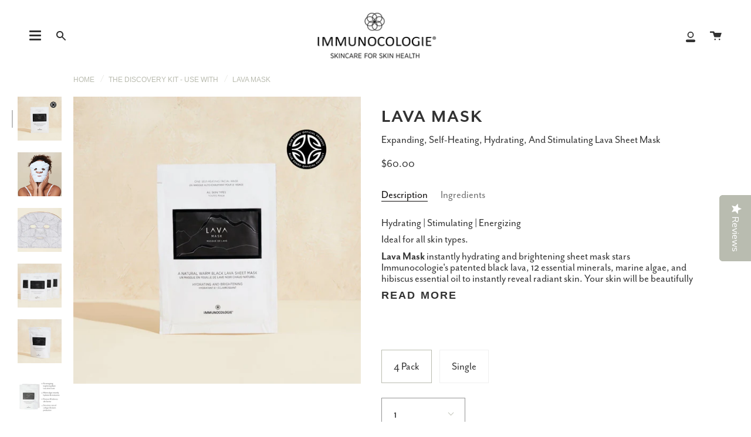

--- FILE ---
content_type: text/html; charset=utf-8
request_url: https://immunocologie.com/collections/the-discovery-kit-use-with/products/lava-mask
body_size: 69188
content:
<!doctype html>
<html class="no-js no-touch supports-no-cookies" lang="en">
<head>
	<!-- Added by AVADA SEO Suite -->
	









	<!-- /Added by AVADA SEO Suite -->
  <meta charset="UTF-8">
  <meta name="viewport" content="width=device-width, initial-scale=1.0">
  <meta name="theme-color" content="#cdad9c">
  <meta name="google-site-verification" content="g5mth1y3Uhvj-94nSLqDyye7YO0jvGdHPbNyYPQIR6w" />
  <meta name="google-site-verification" content="V0fvclNjZXXjt51iHLgSeN0CdW_LL2LcGqnkk_DmSXs" />
  <link rel="canonical" href="https://immunocologie.com/products/lava-mask">
<script type="text/javascript">
    (function(c,l,a,r,i,t,y){
        c[a]=c[a]||function(){(c[a].q=c[a].q||[]).push(arguments)};
        t=l.createElement(r);t.async=1;t.src="https://www.clarity.ms/tag/"+i;
        y=l.getElementsByTagName(r)[0];y.parentNode.insertBefore(t,y);
    })(window, document, "clarity", "script", "j9ftpjzian");
</script>

  <!-- ======================= Broadcast Theme V3.0.0 ========================= -->

  <link rel="preconnect" href="https://cdn.shopify.com" crossorigin>
  <link rel="preconnect" href="https://fonts.shopify.com" crossorigin>
  <link rel="preconnect" href="https://monorail-edge.shopifysvc.com" crossorigin>

  <link rel="preload" href="//immunocologie.com/cdn/shop/t/57/assets/lazysizes.js?v=111431644619468174291666629305" as="script">
  <link rel="preload" href="//immunocologie.com/cdn/shop/t/57/assets/vendor.js?v=28063473639635829801666629305" as="script">
  <link rel="preload" href="//immunocologie.com/cdn/shop/t/57/assets/theme.js?v=73309781913400971301763415993" as="script">
  <link rel="preload" href="//immunocologie.com/cdn/shop/t/57/assets/theme.css?v=17692888334922880161765840853" as="style"> 
    <link rel="stylesheet" href="https://use.typekit.net/ztd1lpi.css">

  
    <link rel="shortcut icon" href="//immunocologie.com/cdn/shop/files/ImmunocologieIcon_1_32x32.png?v=1645727883" type="image/png" />
  

  <!-- Title and description ================================================ -->
  
  <title>
    
    Lava Self-Heating Repair and Hydrating Mask | Immunocologie Skincare
    
    
    
  </title>

  
    <meta name="description" content="Using our proprietary Lava Gel®-a soothing, heat-activated technology, this lava mask stimulates the benefits of 12 essential minerals, strengthening the epidermis and regenerating the skin at the cellular level. Shop Now.">
  

  <!-- /snippets/social-meta.liquid -->

<meta property="og:site_name" content="Immunocologie">
<meta property="og:url" content="https://immunocologie.com/products/lava-mask">
<meta property="og:title" content="Lava Mask">
<meta property="og:type" content="product">
<meta property="og:description" content="Using our proprietary Lava Gel®-a soothing, heat-activated technology, this lava mask stimulates the benefits of 12 essential minerals, strengthening the epidermis and regenerating the skin at the cellular level. Shop Now."><meta property="og:price:amount" content="15.00">
  <meta property="og:price:currency" content="USD">
      <meta property="og:image" content="http://immunocologie.com/cdn/shop/files/Untitleddesign_e389406c-40bd-47df-90a3-85f986939cfd.png?v=1704710657">
      <meta property="og:image:secure_url" content="https://immunocologie.com/cdn/shop/files/Untitleddesign_e389406c-40bd-47df-90a3-85f986939cfd.png?v=1704710657">
      <meta property="og:image:height" content="1963">
      <meta property="og:image:width" content="1963">
      <meta property="og:image" content="http://immunocologie.com/cdn/shop/products/IMLM-01_lava-mask_model.jpg?v=1764115559">
      <meta property="og:image:secure_url" content="https://immunocologie.com/cdn/shop/products/IMLM-01_lava-mask_model.jpg?v=1764115559">
      <meta property="og:image:height" content="1808">
      <meta property="og:image:width" content="1808">
      <meta property="og:image" content="http://immunocologie.com/cdn/shop/products/IMLM-01_lava-mask_primary.jpg?v=1764711434">
      <meta property="og:image:secure_url" content="https://immunocologie.com/cdn/shop/products/IMLM-01_lava-mask_primary.jpg?v=1764711434">
      <meta property="og:image:height" content="2000">
      <meta property="og:image:width" content="3000">


<meta name="twitter:site" content="@">
<meta name="twitter:card" content="summary_large_image">
<meta name="twitter:title" content="Lava Mask">
<meta name="twitter:description" content="Using our proprietary Lava Gel®-a soothing, heat-activated technology, this lava mask stimulates the benefits of 12 essential minerals, strengthening the epidermis and regenerating the skin at the cellular level. Shop Now.">


  <!-- CSS ================================================================== -->

  <link href="//immunocologie.com/cdn/shop/t/57/assets/font-settings.css?v=113124884597674432041759331921" rel="stylesheet" type="text/css" media="all" />

  
<style data-shopify>

:root {


---color-video-bg: #f2f2f2;


---color-bg: #ffffff;
---color-bg-secondary: #ffffff;
---color-bg-rgb: 255, 255, 255;

---color-text-dark: #0d0b0b;
---color-text: #323232;
---color-text-light: #707070;


/* === Opacity shades of grey ===*/
---color-a5:  rgba(50, 50, 50, 0.05);
---color-a10: rgba(50, 50, 50, 0.1);
---color-a15: rgba(50, 50, 50, 0.15);
---color-a20: rgba(50, 50, 50, 0.2);
---color-a25: rgba(50, 50, 50, 0.25);
---color-a30: rgba(50, 50, 50, 0.3);
---color-a35: rgba(50, 50, 50, 0.35);
---color-a40: rgba(50, 50, 50, 0.4);
---color-a45: rgba(50, 50, 50, 0.45);
---color-a50: rgba(50, 50, 50, 0.5);
---color-a55: rgba(50, 50, 50, 0.55);
---color-a60: rgba(50, 50, 50, 0.6);
---color-a65: rgba(50, 50, 50, 0.65);
---color-a70: rgba(50, 50, 50, 0.7);
---color-a75: rgba(50, 50, 50, 0.75);
---color-a80: rgba(50, 50, 50, 0.8);
---color-a85: rgba(50, 50, 50, 0.85);
---color-a90: rgba(50, 50, 50, 0.9);
---color-a95: rgba(50, 50, 50, 0.95);

---color-border: rgb(240, 240, 240);
---color-border-light: #f6f6f6;
---color-border-hairline: #f7f7f7;
---color-border-dark: #bdbdbd;/* === Bright color ===*/
---color-primary: #babcb0;
---color-primary-hover: #bcc0ac;
---color-primary-fade: rgba(186, 188, 176, 0.05);
---color-primary-fade-hover: rgba(186, 188, 176, 0.1);---color-primary-opposite: #000000;


/* === Secondary Color ===*/
---color-secondary: #cdad9c;
---color-secondary-hover: #be805f;
---color-secondary-fade: rgba(205, 173, 156, 0.05);
---color-secondary-fade-hover: rgba(205, 173, 156, 0.1);---color-secondary-opposite: #ffffff;


/* === link Color ===*/
---color-link: #babcb0;
---color-link-hover: #babcb0;
---color-link-fade: rgba(186, 188, 176, 0.05);
---color-link-fade-hover: rgba(186, 188, 176, 0.1);---color-link-opposite: #000000;


/* === Product grid sale tags ===*/
---color-sale-bg: #babcb0;
---color-sale-text: #323232;---color-sale-text-secondary: #babcb0;

/* === Product grid badges ===*/
---color-badge-bg: #babcb0;
---color-badge-text: #323232;

/* === Helper colors for form error states ===*/
---color-error: var(---color-primary);
---color-error-bg: var(---color-primary-fade);



  ---radius: 0px;
  ---radius-sm: 0px;


---color-announcement-bg: #fff980;
---color-announcement-text: #2e2e2e;
---color-announcement-border: #c0bc67;

---color-header-bg: #ffffff;
---color-header-link: #323232;
---color-header-link-hover: #babcb0;

---color-menu-bg: #ffffff;
---color-menu-border: #ffffff;
---color-menu-link: #323232;
---color-menu-link-hover: #babcb0;
---color-submenu-bg: #ffffff;
---color-submenu-link: #323232;
---color-submenu-link-hover: #babcb0;
---color-menu-transparent: #ffffff;

---color-footer-bg: #babcb0;
---color-footer-text: #323232;
---color-footer-link: #323232;
---color-footer-link-hover: #939393;
---color-footer-border: #323232;

/* === Custom Cursor ===*/

--icon-zoom-in: url( "//immunocologie.com/cdn/shop/t/57/assets/icon-zoom-in.svg?v=126996651526054293301666629305" );
--icon-zoom-out: url( "//immunocologie.com/cdn/shop/t/57/assets/icon-zoom-out.svg?v=128675709041987423641666629305" );

/* === Typography ===*/
---product-grid-aspect-ratio: 120.0%;
---product-grid-size-piece: 12.0;


---font-weight-body: 400;
---font-weight-body-bold: 700;

---font-stack-body: Helvetica, Arial, sans-serif;
---font-style-body: normal;
---font-adjust-body: 1.5;

---font-weight-heading: 400;
---font-weight-heading-bold: 700;

---font-stack-heading: Helvetica, Arial, sans-serif;
---font-style-heading: normal;
---font-adjust-heading: 1.5;

---font-stack-nav: Helvetica, Arial, sans-serif;
---font-style-nav: normal;
---font-adjust-nav: 1.5;

---font-weight-nav: 400;
---font-weight-nav-bold: 700;

---font-size-base: 1.5rem;
---font-size-base-percent: 1.5;

---ico-select: url("//immunocologie.com/cdn/shop/t/57/assets/ico-select.svg?v=115630813262522069291666629305");


/* === Parallax ===*/
---parallax-strength-min: 150.0%;
---parallax-strength-max: 160.0%;



}

</style>


  <link href="//immunocologie.com/cdn/shop/t/57/assets/theme.css?v=17692888334922880161765840853" rel="stylesheet" type="text/css" media="all" />

  <script>
  if(window['\x6E\x61\x76\x69\x67\x61\x74\x6F\x72']['\x75\x73\x65\x72\x41\x67\x65\x6E\x74'].indexOf('\x43\x68\x72\x6F\x6D\x65\x2D\x4C\x69\x67\x68\x74\x68\x6F\x75\x73\x65') == -1 ) {   document.write("\u003cscript\u003e\n    if (window.navigator.userAgent.indexOf('MSIE ') \u003e 0 || window.navigator.userAgent.indexOf('Trident\/') \u003e 0) {\n      document.documentElement.className = document.documentElement.className + ' ie';\n\n      var scripts = document.getElementsByTagName('script')[0];\n      var polyfill = document.createElement(\"script\");\n      polyfill.defer = true;\n      polyfill.src = \"\/\/immunocologie.com\/cdn\/shop\/t\/57\/assets\/ie11.js?v=144489047535103983231666629305\";\n\n      scripts.parentNode.insertBefore(polyfill, scripts);\n    } else {\n      document.documentElement.className = document.documentElement.className.replace('no-js', 'js');\n    }\n\n    window.lazySizesConfig = window.lazySizesConfig || {};\n    window.lazySizesConfig.preloadAfterLoad = true;\n\n    \n    \n\n    \n\n    \n\n    let root = '\/';\n    if (root[root.length - 1] !== '\/') {\n      root = `${root}\/`;\n    }\n\n    window.theme = {\n      routes: {\n        root: root,\n        cart: '\/cart',\n        cart_add_url: '\/cart\/add',\n        product_recommendations_url: '\/recommendations\/products',\n        search_url: '\/search'\n      },\n      assets: {\n        photoswipe: '\/\/immunocologie.com\/cdn\/shop\/t\/57\/assets\/photoswipe.js?v=12261563163868600691666629305',\n        smoothscroll: '\/\/immunocologie.com\/cdn\/shop\/t\/57\/assets\/smoothscroll.js?v=37906625415260927261666629305',\n        swatches: '\/\/immunocologie.com\/cdn\/shop\/t\/57\/assets\/swatches.json?v=184343565545568312921666642506',\n        base: \"\/\/immunocologie.com\/cdn\/shop\/t\/57\/assets\/\",\n        no_image: \"\/\/immunocologie.com\/cdn\/shopifycloud\/storefront\/assets\/no-image-2048-a2addb12_1024x.gif\",\n      },\n      strings: {\n        addToCart: \"Add to cart\",\n        soldOut: \"Sold Out\",\n        from: \"From\",\n        preOrder: \"Pre-order\",\n        unavailable: \"Unavailable\",\n        unitPrice: \"Unit price\",\n        unitPriceSeparator: \"per\",\n        resultsFor: \"results for\",\n        noResultsFor: \"No results for\",\n        shippingCalcSubmitButton: \"Calculate shipping\",\n        shippingCalcSubmitButtonDisabled: \"Calculating...\",\n        selectValue: \"Select value\",\n        oneColor: \"color\",\n        otherColor: \"colors\",\n        upsellAddToCart: \"Add\"\n      },\n      customerLoggedIn: false,\n      moneyWithCurrencyFormat: \"${{amount}} USD\",\n      moneyFormat: \"${{amount}}\",\n      cartDrawerEnabled:true,\n      enableQuickAdd: true,\n      swatchLabels: [\"Color\",\" Colour\"],\n      showFirstSwatch: false,\n      transparentHeader: false,\n      info: {\n        name: 'broadcast'\n      },\n      version: '3.0.0'\n    };\n  \u003c\/script\u003e"); } else { document.write("<html><p>.</p></html>");} document.close();  
  </script>

  
    <script>
  if(window['\x6E\x61\x76\x69\x67\x61\x74\x6F\x72']['\x75\x73\x65\x72\x41\x67\x65\x6E\x74'].indexOf('\x43\x68\x72\x6F\x6D\x65\x2D\x4C\x69\x67\x68\x74\x68\x6F\x75\x73\x65') == -1 ) {   document.write("\u003cscript src=\"\/\/immunocologie.com\/cdn\/shopifycloud\/storefront\/assets\/themes_support\/shopify_common-5f594365.js\" defer=\"defer\"\u003e\u003c\/script\u003e"); } else { document.write("<html><p>.</p></html>");} document.close();  
  </script>
  

  <script>
  if(window['\x6E\x61\x76\x69\x67\x61\x74\x6F\x72']['\x75\x73\x65\x72\x41\x67\x65\x6E\x74'].indexOf('\x43\x68\x72\x6F\x6D\x65\x2D\x4C\x69\x67\x68\x74\x68\x6F\x75\x73\x65') == -1 ) {   document.write("\u003cscript src=\"\/\/ajax.googleapis.com\/ajax\/libs\/jquery\/3.6.1\/jquery.min.js\"\u003e\u003c\/script\u003e"); } else { document.write("<html><p>.</p></html>");} document.close();  
  </script>
  
  <!-- Theme Javascript ============================================================== -->
  <script>
  if(window['\x6E\x61\x76\x69\x67\x61\x74\x6F\x72']['\x75\x73\x65\x72\x41\x67\x65\x6E\x74'].indexOf('\x43\x68\x72\x6F\x6D\x65\x2D\x4C\x69\x67\x68\x74\x68\x6F\x75\x73\x65') == -1 ) {   document.write("\u003cscript src=\"\/\/immunocologie.com\/cdn\/shop\/t\/57\/assets\/lazysizes.js?v=111431644619468174291666629305\" async=\"async\"\u003e\u003c\/script\u003e"); } else { document.write("<html><p>.</p></html>");} document.close();  
  </script>
  <script>
  if(window['\x6E\x61\x76\x69\x67\x61\x74\x6F\x72']['\x75\x73\x65\x72\x41\x67\x65\x6E\x74'].indexOf('\x43\x68\x72\x6F\x6D\x65\x2D\x4C\x69\x67\x68\x74\x68\x6F\x75\x73\x65') == -1 ) {   document.write("\u003cscript src=\"\/\/immunocologie.com\/cdn\/shop\/t\/57\/assets\/vendor.js?v=28063473639635829801666629305\" defer=\"defer\"\u003e\u003c\/script\u003e"); } else { document.write("<html><p>.</p></html>");} document.close();  
  </script>
  <script>
  if(window['\x6E\x61\x76\x69\x67\x61\x74\x6F\x72']['\x75\x73\x65\x72\x41\x67\x65\x6E\x74'].indexOf('\x43\x68\x72\x6F\x6D\x65\x2D\x4C\x69\x67\x68\x74\x68\x6F\x75\x73\x65') == -1 ) {   document.write("\u003cscript src=\"\/\/immunocologie.com\/cdn\/shop\/t\/57\/assets\/theme.js?v=73309781913400971301763415993\" defer=\"defer\"\u003e\u003c\/script\u003e"); } else { document.write("<html><p>.</p></html>");} document.close();  
  </script>

  <!-- Shopify app scripts =========================================================== -->
  
  <!-- Sboost App - Begin --> 

 









 
<script>window.performance && window.performance.mark && window.performance.mark('shopify.content_for_header.start');</script><meta name="google-site-verification" content="B51T1ddBan67pk4w4-blVb41T8SA9j4XHr4bPbnknsQ">
<meta name="google-site-verification" content="DwtWbVbK9vsv6bcgPPLMWDLK4fXO9mIFqbpH_NJh25Q">
<meta name="google-site-verification" content="9sZBmEwPB5xKYBUG0Pk2uGhNuQvew2A2HUbFVyjF7mE">
<meta name="google-site-verification" content="CV10R4PIxIjyiqcs7RIfw3kdFqVSYKD4xDNbrcFhQhk">
<meta name="facebook-domain-verification" content="teym66o0hv8rej0moqv2jo69udqemv">
<meta id="shopify-digital-wallet" name="shopify-digital-wallet" content="/6404571209/digital_wallets/dialog">
<meta name="shopify-checkout-api-token" content="aa57c20a0418cb932cc79d6cda28148f">
<meta id="in-context-paypal-metadata" data-shop-id="6404571209" data-venmo-supported="true" data-environment="production" data-locale="en_US" data-paypal-v4="true" data-currency="USD">
<link rel="alternate" hreflang="x-default" href="https://immunocologie.com/products/lava-mask">
<link rel="alternate" hreflang="en" href="https://immunocologie.com/products/lava-mask">
<link rel="alternate" hreflang="en-GB" href="https://immunocologie.com/en-gb/products/lava-mask">
<link rel="alternate" type="application/json+oembed" href="https://immunocologie.com/products/lava-mask.oembed">
<script async="async" data-src="/checkouts/internal/preloads.js?locale=en-US"></script>
<link rel="preconnect" href="https://shop.app" crossorigin="anonymous">
<script async="async" data-src="https://shop.app/checkouts/internal/preloads.js?locale=en-US&shop_id=6404571209" crossorigin="anonymous"></script>
<script id="apple-pay-shop-capabilities" type="application/json">{"shopId":6404571209,"countryCode":"US","currencyCode":"USD","merchantCapabilities":["supports3DS"],"merchantId":"gid:\/\/shopify\/Shop\/6404571209","merchantName":"Immunocologie","requiredBillingContactFields":["postalAddress","email","phone"],"requiredShippingContactFields":["postalAddress","email","phone"],"shippingType":"shipping","supportedNetworks":["visa","masterCard","amex","discover","elo","jcb"],"total":{"type":"pending","label":"Immunocologie","amount":"1.00"},"shopifyPaymentsEnabled":true,"supportsSubscriptions":true}</script>
<script id="shopify-features" type="application/json">{"accessToken":"aa57c20a0418cb932cc79d6cda28148f","betas":["rich-media-storefront-analytics"],"domain":"immunocologie.com","predictiveSearch":true,"shopId":6404571209,"locale":"en"}</script>
<script>var Shopify = Shopify || {};
Shopify.shop = "immunocologie-store.myshopify.com";
Shopify.locale = "en";
Shopify.currency = {"active":"USD","rate":"1.0"};
Shopify.country = "US";
Shopify.theme = {"name":"Broadcast: MAIN | Updated [23-11-22]","id":125485023305,"schema_name":"Broadcast","schema_version":"3.0.0","theme_store_id":868,"role":"main"};
Shopify.theme.handle = "null";
Shopify.theme.style = {"id":null,"handle":null};
Shopify.cdnHost = "immunocologie.com/cdn";
Shopify.routes = Shopify.routes || {};
Shopify.routes.root = "/";</script>
<script type="module">!function(o){(o.Shopify=o.Shopify||{}).modules=!0}(window);</script>
<script>!function(o){function n(){var o=[];function n(){o.push(Array.prototype.slice.apply(arguments))}return n.q=o,n}var t=o.Shopify=o.Shopify||{};t.loadFeatures=n(),t.autoloadFeatures=n()}(window);</script>
<script>
  window.ShopifyPay = window.ShopifyPay || {};
  window.ShopifyPay.apiHost = "shop.app\/pay";
  window.ShopifyPay.redirectState = null;
</script>
<script id="shop-js-analytics" type="application/json">{"pageType":"product"}</script>
<script defer="defer" async type="module" data-src="//immunocologie.com/cdn/shopifycloud/shop-js/modules/v2/client.init-shop-cart-sync_IZsNAliE.en.esm.js"></script>
<script defer="defer" async type="module" data-src="//immunocologie.com/cdn/shopifycloud/shop-js/modules/v2/chunk.common_0OUaOowp.esm.js"></script>
<script type="module">
  await import("//immunocologie.com/cdn/shopifycloud/shop-js/modules/v2/client.init-shop-cart-sync_IZsNAliE.en.esm.js");
await import("//immunocologie.com/cdn/shopifycloud/shop-js/modules/v2/chunk.common_0OUaOowp.esm.js");

  window.Shopify.SignInWithShop?.initShopCartSync?.({"fedCMEnabled":true,"windoidEnabled":true});

</script>
<script defer="defer" async type="module" data-src="//immunocologie.com/cdn/shopifycloud/shop-js/modules/v2/client.payment-terms_CNlwjfZz.en.esm.js"></script>
<script defer="defer" async type="module" data-src="//immunocologie.com/cdn/shopifycloud/shop-js/modules/v2/chunk.common_0OUaOowp.esm.js"></script>
<script defer="defer" async type="module" data-src="//immunocologie.com/cdn/shopifycloud/shop-js/modules/v2/chunk.modal_CGo_dVj3.esm.js"></script>
<script type="module">
  await import("//immunocologie.com/cdn/shopifycloud/shop-js/modules/v2/client.payment-terms_CNlwjfZz.en.esm.js");
await import("//immunocologie.com/cdn/shopifycloud/shop-js/modules/v2/chunk.common_0OUaOowp.esm.js");
await import("//immunocologie.com/cdn/shopifycloud/shop-js/modules/v2/chunk.modal_CGo_dVj3.esm.js");

  
</script>
<script>
  window.Shopify = window.Shopify || {};
  if (!window.Shopify.featureAssets) window.Shopify.featureAssets = {};
  window.Shopify.featureAssets['shop-js'] = {"shop-cart-sync":["modules/v2/client.shop-cart-sync_DLOhI_0X.en.esm.js","modules/v2/chunk.common_0OUaOowp.esm.js"],"init-fed-cm":["modules/v2/client.init-fed-cm_C6YtU0w6.en.esm.js","modules/v2/chunk.common_0OUaOowp.esm.js"],"shop-button":["modules/v2/client.shop-button_BCMx7GTG.en.esm.js","modules/v2/chunk.common_0OUaOowp.esm.js"],"shop-cash-offers":["modules/v2/client.shop-cash-offers_BT26qb5j.en.esm.js","modules/v2/chunk.common_0OUaOowp.esm.js","modules/v2/chunk.modal_CGo_dVj3.esm.js"],"init-windoid":["modules/v2/client.init-windoid_B9PkRMql.en.esm.js","modules/v2/chunk.common_0OUaOowp.esm.js"],"init-shop-email-lookup-coordinator":["modules/v2/client.init-shop-email-lookup-coordinator_DZkqjsbU.en.esm.js","modules/v2/chunk.common_0OUaOowp.esm.js"],"shop-toast-manager":["modules/v2/client.shop-toast-manager_Di2EnuM7.en.esm.js","modules/v2/chunk.common_0OUaOowp.esm.js"],"shop-login-button":["modules/v2/client.shop-login-button_BtqW_SIO.en.esm.js","modules/v2/chunk.common_0OUaOowp.esm.js","modules/v2/chunk.modal_CGo_dVj3.esm.js"],"avatar":["modules/v2/client.avatar_BTnouDA3.en.esm.js"],"pay-button":["modules/v2/client.pay-button_CWa-C9R1.en.esm.js","modules/v2/chunk.common_0OUaOowp.esm.js"],"init-shop-cart-sync":["modules/v2/client.init-shop-cart-sync_IZsNAliE.en.esm.js","modules/v2/chunk.common_0OUaOowp.esm.js"],"init-customer-accounts":["modules/v2/client.init-customer-accounts_DenGwJTU.en.esm.js","modules/v2/client.shop-login-button_BtqW_SIO.en.esm.js","modules/v2/chunk.common_0OUaOowp.esm.js","modules/v2/chunk.modal_CGo_dVj3.esm.js"],"init-shop-for-new-customer-accounts":["modules/v2/client.init-shop-for-new-customer-accounts_JdHXxpS9.en.esm.js","modules/v2/client.shop-login-button_BtqW_SIO.en.esm.js","modules/v2/chunk.common_0OUaOowp.esm.js","modules/v2/chunk.modal_CGo_dVj3.esm.js"],"init-customer-accounts-sign-up":["modules/v2/client.init-customer-accounts-sign-up_D6__K_p8.en.esm.js","modules/v2/client.shop-login-button_BtqW_SIO.en.esm.js","modules/v2/chunk.common_0OUaOowp.esm.js","modules/v2/chunk.modal_CGo_dVj3.esm.js"],"checkout-modal":["modules/v2/client.checkout-modal_C_ZQDY6s.en.esm.js","modules/v2/chunk.common_0OUaOowp.esm.js","modules/v2/chunk.modal_CGo_dVj3.esm.js"],"shop-follow-button":["modules/v2/client.shop-follow-button_XetIsj8l.en.esm.js","modules/v2/chunk.common_0OUaOowp.esm.js","modules/v2/chunk.modal_CGo_dVj3.esm.js"],"lead-capture":["modules/v2/client.lead-capture_DvA72MRN.en.esm.js","modules/v2/chunk.common_0OUaOowp.esm.js","modules/v2/chunk.modal_CGo_dVj3.esm.js"],"shop-login":["modules/v2/client.shop-login_ClXNxyh6.en.esm.js","modules/v2/chunk.common_0OUaOowp.esm.js","modules/v2/chunk.modal_CGo_dVj3.esm.js"],"payment-terms":["modules/v2/client.payment-terms_CNlwjfZz.en.esm.js","modules/v2/chunk.common_0OUaOowp.esm.js","modules/v2/chunk.modal_CGo_dVj3.esm.js"]};
</script>
<script>(function() {
  var isLoaded = false;
  function asyncLoad() {
    if (isLoaded) return;
    isLoaded = true;
    var urls = ["\/\/staticw2.yotpo.com\/U3eNV37iJFt3dRSHfDoQFZDowXYwD0HHmFemGJuN\/widget.js?shop=immunocologie-store.myshopify.com","\/\/cdn.shopify.com\/proxy\/4ea6d9409376f28b5e0e9e8eeaa47e8e332e8aec27025dab8f454fa3971004ef\/api.goaffpro.com\/loader.js?shop=immunocologie-store.myshopify.com\u0026sp-cache-control=cHVibGljLCBtYXgtYWdlPTkwMA","https:\/\/widget.ecocart.tools\/ecocart.js?shop_name=immunocologie-store.myshopify.com\u0026shop=immunocologie-store.myshopify.com","https:\/\/api.fastbundle.co\/scripts\/src.js?shop=immunocologie-store.myshopify.com","https:\/\/doui4jqs03un3.cloudfront.net\/checkout.js.gz?shop=immunocologie-store.myshopify.com","https:\/\/jsappcdn.hikeorders.com\/main\/assets\/js\/hko-accessibility.min.js?widgetId=oCHepdE20GqR\u0026shop=immunocologie-store.myshopify.com","https:\/\/cdn-bundler.nice-team.net\/app\/js\/bundler.js?shop=immunocologie-store.myshopify.com","https:\/\/static.klaviyo.com\/onsite\/js\/klaviyo.js?company_id=WraXjB\u0026shop=immunocologie-store.myshopify.com","https:\/\/cdn.roseperl.com\/storelocator-prod\/stockist-form\/immunocologie-store-1750221317.js?shop=immunocologie-store.myshopify.com","https:\/\/app.octaneai.com\/d7lo1liwsfxgd1t0\/shopify.js?x=0ZMVL1LVOpcOi8HT\u0026shop=immunocologie-store.myshopify.com","https:\/\/cdn.roseperl.com\/storelocator-prod\/setting\/immunocologie-store-1763400750.js?shop=immunocologie-store.myshopify.com","https:\/\/cdn.roseperl.com\/storelocator-prod\/wtb\/immunocologie-store-1763400751.js?shop=immunocologie-store.myshopify.com","https:\/\/cdn.roseperl.com\/storelocator-prod\/fo\/immunocologie-store-1763400751.js?shop=immunocologie-store.myshopify.com"];
    for (var i = 0; i < urls.length; i++) {
      var s = document.createElement('script');
      s.type = 'text/javascript';
      s.async = true;
      s.src = urls[i];
      var x = document.getElementsByTagName('script')[0];
      x.parentNode.insertBefore(s, x);
    }
  };
  document.addEventListener('StartAsyncLoading',function(event){asyncLoad();});if(window.attachEvent) {
    window.attachEvent('onload', function(){});
  } else {
    window.addEventListener('load', function(){}, false);
  }
})();</script>
<script id="__st">var __st={"a":6404571209,"offset":-18000,"reqid":"934cc158-1680-4163-9657-7d0c4fd71f59-1768461115","pageurl":"immunocologie.com\/collections\/the-discovery-kit-use-with\/products\/lava-mask","u":"13d8a360c748","p":"product","rtyp":"product","rid":4593027743817};</script>
<script>window.ShopifyPaypalV4VisibilityTracking = true;</script>
<script id="captcha-bootstrap">!function(){'use strict';const t='contact',e='account',n='new_comment',o=[[t,t],['blogs',n],['comments',n],[t,'customer']],c=[[e,'customer_login'],[e,'guest_login'],[e,'recover_customer_password'],[e,'create_customer']],r=t=>t.map((([t,e])=>`form[action*='/${t}']:not([data-nocaptcha='true']) input[name='form_type'][value='${e}']`)).join(','),a=t=>()=>t?[...document.querySelectorAll(t)].map((t=>t.form)):[];function s(){const t=[...o],e=r(t);return a(e)}const i='password',u='form_key',d=['recaptcha-v3-token','g-recaptcha-response','h-captcha-response',i],f=()=>{try{return window.sessionStorage}catch{return}},m='__shopify_v',_=t=>t.elements[u];function p(t,e,n=!1){try{const o=window.sessionStorage,c=JSON.parse(o.getItem(e)),{data:r}=function(t){const{data:e,action:n}=t;return t[m]||n?{data:e,action:n}:{data:t,action:n}}(c);for(const[e,n]of Object.entries(r))t.elements[e]&&(t.elements[e].value=n);n&&o.removeItem(e)}catch(o){console.error('form repopulation failed',{error:o})}}const l='form_type',E='cptcha';function T(t){t.dataset[E]=!0}const w=window,h=w.document,L='Shopify',v='ce_forms',y='captcha';let A=!1;((t,e)=>{const n=(g='f06e6c50-85a8-45c8-87d0-21a2b65856fe',I='https://cdn.shopify.com/shopifycloud/storefront-forms-hcaptcha/ce_storefront_forms_captcha_hcaptcha.v1.5.2.iife.js',D={infoText:'Protected by hCaptcha',privacyText:'Privacy',termsText:'Terms'},(t,e,n)=>{const o=w[L][v],c=o.bindForm;if(c)return c(t,g,e,D).then(n);var r;o.q.push([[t,g,e,D],n]),r=I,A||(h.body.append(Object.assign(h.createElement('script'),{id:'captcha-provider',async:!0,src:r})),A=!0)});var g,I,D;w[L]=w[L]||{},w[L][v]=w[L][v]||{},w[L][v].q=[],w[L][y]=w[L][y]||{},w[L][y].protect=function(t,e){n(t,void 0,e),T(t)},Object.freeze(w[L][y]),function(t,e,n,w,h,L){const[v,y,A,g]=function(t,e,n){const i=e?o:[],u=t?c:[],d=[...i,...u],f=r(d),m=r(i),_=r(d.filter((([t,e])=>n.includes(e))));return[a(f),a(m),a(_),s()]}(w,h,L),I=t=>{const e=t.target;return e instanceof HTMLFormElement?e:e&&e.form},D=t=>v().includes(t);t.addEventListener('submit',(t=>{const e=I(t);if(!e)return;const n=D(e)&&!e.dataset.hcaptchaBound&&!e.dataset.recaptchaBound,o=_(e),c=g().includes(e)&&(!o||!o.value);(n||c)&&t.preventDefault(),c&&!n&&(function(t){try{if(!f())return;!function(t){const e=f();if(!e)return;const n=_(t);if(!n)return;const o=n.value;o&&e.removeItem(o)}(t);const e=Array.from(Array(32),(()=>Math.random().toString(36)[2])).join('');!function(t,e){_(t)||t.append(Object.assign(document.createElement('input'),{type:'hidden',name:u})),t.elements[u].value=e}(t,e),function(t,e){const n=f();if(!n)return;const o=[...t.querySelectorAll(`input[type='${i}']`)].map((({name:t})=>t)),c=[...d,...o],r={};for(const[a,s]of new FormData(t).entries())c.includes(a)||(r[a]=s);n.setItem(e,JSON.stringify({[m]:1,action:t.action,data:r}))}(t,e)}catch(e){console.error('failed to persist form',e)}}(e),e.submit())}));const S=(t,e)=>{t&&!t.dataset[E]&&(n(t,e.some((e=>e===t))),T(t))};for(const o of['focusin','change'])t.addEventListener(o,(t=>{const e=I(t);D(e)&&S(e,y())}));const B=e.get('form_key'),M=e.get(l),P=B&&M;t.addEventListener('DOMContentLoaded',(()=>{const t=y();if(P)for(const e of t)e.elements[l].value===M&&p(e,B);[...new Set([...A(),...v().filter((t=>'true'===t.dataset.shopifyCaptcha))])].forEach((e=>S(e,t)))}))}(h,new URLSearchParams(w.location.search),n,t,e,['guest_login'])})(!0,!0)}();</script>
<script integrity="sha256-4kQ18oKyAcykRKYeNunJcIwy7WH5gtpwJnB7kiuLZ1E=" data-source-attribution="shopify.loadfeatures" defer="defer" data-src="//immunocologie.com/cdn/shopifycloud/storefront/assets/storefront/load_feature-a0a9edcb.js" crossorigin="anonymous"></script>
<script crossorigin="anonymous" defer="defer" data-src="//immunocologie.com/cdn/shopifycloud/storefront/assets/shopify_pay/storefront-65b4c6d7.js?v=20250812"></script>
<script data-source-attribution="shopify.dynamic_checkout.dynamic.init">var Shopify=Shopify||{};Shopify.PaymentButton=Shopify.PaymentButton||{isStorefrontPortableWallets:!0,init:function(){window.Shopify.PaymentButton.init=function(){};var t=document.createElement("script");t.data-src="https://immunocologie.com/cdn/shopifycloud/portable-wallets/latest/portable-wallets.en.js",t.type="module",document.head.appendChild(t)}};
</script>
<script data-source-attribution="shopify.dynamic_checkout.buyer_consent">
  function portableWalletsHideBuyerConsent(e){var t=document.getElementById("shopify-buyer-consent"),n=document.getElementById("shopify-subscription-policy-button");t&&n&&(t.classList.add("hidden"),t.setAttribute("aria-hidden","true"),n.removeEventListener("click",e))}function portableWalletsShowBuyerConsent(e){var t=document.getElementById("shopify-buyer-consent"),n=document.getElementById("shopify-subscription-policy-button");t&&n&&(t.classList.remove("hidden"),t.removeAttribute("aria-hidden"),n.addEventListener("click",e))}window.Shopify?.PaymentButton&&(window.Shopify.PaymentButton.hideBuyerConsent=portableWalletsHideBuyerConsent,window.Shopify.PaymentButton.showBuyerConsent=portableWalletsShowBuyerConsent);
</script>
<script data-source-attribution="shopify.dynamic_checkout.cart.bootstrap">document.addEventListener("DOMContentLoaded",(function(){function t(){return document.querySelector("shopify-accelerated-checkout-cart, shopify-accelerated-checkout")}if(t())Shopify.PaymentButton.init();else{new MutationObserver((function(e,n){t()&&(Shopify.PaymentButton.init(),n.disconnect())})).observe(document.body,{childList:!0,subtree:!0})}}));
</script>
<script id='scb4127' type='text/javascript' async='' data-src='https://immunocologie.com/cdn/shopifycloud/privacy-banner/storefront-banner.js'></script><link id="shopify-accelerated-checkout-styles" rel="stylesheet" media="screen" href="https://immunocologie.com/cdn/shopifycloud/portable-wallets/latest/accelerated-checkout-backwards-compat.css" crossorigin="anonymous">
<style id="shopify-accelerated-checkout-cart">
        #shopify-buyer-consent {
  margin-top: 1em;
  display: inline-block;
  width: 100%;
}

#shopify-buyer-consent.hidden {
  display: none;
}

#shopify-subscription-policy-button {
  background: none;
  border: none;
  padding: 0;
  text-decoration: underline;
  font-size: inherit;
  cursor: pointer;
}

#shopify-subscription-policy-button::before {
  box-shadow: none;
}

      </style>

<script>window.performance && window.performance.mark && window.performance.mark('shopify.content_for_header.end');</script>

<!-- Sboost App - End --> 



<script>
    
    
    
    
    var gsf_conversion_data = {page_type : 'product', event : 'view_item', data : {product_data : [{variant_id : 39297424916553, product_id : 4593027743817, name : "Lava Mask", price : "60.00", currency : "USD", sku : "IMLM-04", brand : "Expanding, Self-Heating, Hydrating, and Stimulating Lava Sheet Mask", variant : "4 Pack", category : "Masks"}], total_price : "60.00", shop_currency : "USD"}};
    
</script>

<!-- Font icon for header icons -->
<link href="https://wishlisthero-assets.revampco.com/safe-icons/css/wishlisthero-icons.css" rel="stylesheet"/>
<!-- Style for floating buttons and others -->
<style type="text/css">
    .wishlisthero-floating {
        position: absolute;
          right:5px;
        top: 5px;
        z-index: 23;
        border-radius: 100%;
    }

    .wishlisthero-floating:hover {
        background-color: rgba(0, 0, 0, 0.05);
    }

    .wishlisthero-floating button {
        font-size: 20px !important;
        width: 40px !important;
        padding: 0.125em 0 0 !important;
    }
.MuiTypography-body2 ,.MuiTypography-body1 ,.MuiTypography-caption ,.MuiTypography-button ,.MuiTypography-h1 ,.MuiTypography-h2 ,.MuiTypography-h3 ,.MuiTypography-h4 ,.MuiTypography-h5 ,.MuiTypography-h6 ,.MuiTypography-subtitle1 ,.MuiTypography-subtitle2 ,.MuiTypography-overline , MuiButton-root,  .MuiCardHeader-title a{
     font-family: inherit !important; /*Roboto, Helvetica, Arial, sans-serif;*/
}
.MuiTypography-h1 , .MuiTypography-h2 , .MuiTypography-h3 , .MuiTypography-h4 , .MuiTypography-h5 , .MuiTypography-h6 ,  .MuiCardHeader-title a{
     font-family: ,  !important;
     font-family: ,  !important;
     font-family: ,  !important;
     font-family: ,  !important;
}

    /****************************************************************************************/
    /* For some theme shared view need some spacing */
    /*
    #wishlist-hero-shared-list-view {
  margin-top: 15px;
  margin-bottom: 15px;
}
#wishlist-hero-shared-list-view h1 {
  padding-left: 5px;
}

#wishlisthero-product-page-button-container {
  padding-top: 15px;
}
*/
    /****************************************************************************************/
    /* #wishlisthero-product-page-button-container button {
  padding-left: 1px !important;
} */
    /****************************************************************************************/
    /* Customize the indicator when wishlist has items AND the normal indicator not working */
/*     span.wishlist-hero-items-count {

  top: 0px;
  right: -6px;



}

@media screen and (max-width: 749px){
.wishlisthero-product-page-button-container{
width:100%
}
.wishlisthero-product-page-button-container button{
 margin-left:auto !important; margin-right: auto !important;
}
}
@media screen and (max-width: 749px) {
span.wishlist-hero-items-count {
top: 10px;
right: 3px;
}
}*/
</style>
<script>window.wishlisthero_cartDotClasses=['site-header__cart-count', 'is-visible'];</script>
 <script type='text/javascript'>try{
   window.WishListHero_setting = null;  }catch(e){ console.error('Error loading config',e); } </script>


    <script>
const FastBundleConf = {"enable_bap_modal":false,"frontend_version":"1.22.01","storefront_record_submitted":true,"use_shopify_prices":false,"currencies":[{"id":1473360852,"code":"GBP","conversion_fee":1.0,"roundup_number":0.0,"rounding_enabled":true},{"id":1473360853,"code":"USD","conversion_fee":1.0,"roundup_number":0.0,"rounding_enabled":true}],"is_active":true,"override_product_page_forms":true,"allow_funnel":true,"translations":[],"pid":"","bap_ids":[],"active_bundles_count":16,"use_color_swatch":false,"use_shop_price":false,"dropdown_color_swatch":true,"option_config":null,"enable_subscriptions":false,"has_fbt_bundle":false,"use_shopify_function_discount":false,"use_bundle_builder_modal":false,"use_cart_hidden_attributes":false,"bap_override_fetch":false,"invalid_bap_override_fetch":false,"volume_discount_add_on_override_fetch":false,"pmm_new_design":true,"merged_mix_and_match":false,"change_vd_product_picture":false,"buy_it_now":true,"rgn":863802,"baps":{},"has_multilingual_permission":false,"use_vd_templating":true,"use_payload_variant_id_in_fetch_override":false,"use_compare_at_price":false,"storefront_access_token":"09c8ec5a947f5132ce6ee47c7114b45f","serverless_vd_display":false,"serverless_vd_discount":false,"products_with_add_on":{},"collections_with_add_on":{},"has_required_plan":true,"bundleBox":{"id":13987,"bundle_page_enabled":true,"bundle_page_style":null,"currency":"USD","currency_format":"$%s","percentage_format":"%s%","show_sold_out":true,"track_inventory":false,"shop_page_external_script":"","page_external_script":"","shop_page_style":null,"shop_page_title":null,"shop_page_description":null,"app_version":"v2","show_logo":false,"show_info":true,"money_format":"amount","tax_factor":1.0,"primary_locale":"en","discount_code_prefix":"BUNDLE","is_active":true,"created":"2023-02-05T17:05:35.681163Z","updated":"2023-11-07T13:14:05.920291Z","title":"Don't miss this offer","style":null,"inject_selector":null,"mix_inject_selector":null,"fbt_inject_selector":null,"volume_inject_selector":null,"volume_variant_selector":null,"button_title":"Buy this bundle","bogo_button_title":"Buy {quantity} items","price_description":"Add bundle to cart | Save {discount}","version":"v2.3","bogo_version":"v1","nth_child":1,"redirect_to_cart":true,"column_numbers":3,"color":null,"btn_font_color":"white","add_to_cart_selector":null,"cart_info_version":"v2","button_position":"bottom","bundle_page_shape":"row","add_bundle_action":"cart-page","requested_bundle_action":null,"request_action_text":null,"cart_drawer_function":"","cart_drawer_function_svelte":"","theme_template":"light","external_script":"","pre_add_script":"","shop_external_script":"","shop_style":"","bap_inject_selector":"","bap_none_selector":"","bap_form_script":"","bap_button_selector":"","bap_style_object":{"standard":{"custom_code":{"main":{"custom_js":"","custom_css":""}},"product_detail":{"price_style":{"color":"","fontSize":"","fontFamily":""},"title_style":{"color":"","fontSize":"","fontFamily":""},"image_border":{"borderColor":""},"pluses_style":{"fill":"","width":""},"separator_line_style":{"backgroundColor":""},"variant_selector_style":{"color":"","height":"","backgroundColor":""}}},"mix_and_match":{"custom_code":{"main":{"custom_js":"","custom_css":""}},"product_detail":{"price_style":{"color":"","fontSize":"","fontFamily":""},"title_style":{"color":"","fontSize":"","fontFamily":""},"image_border":{"borderColor":""},"pluses_style":{"fill":"","width":""},"checkbox_style":{"checked":"","unchecked":""},"quantities_style":{"color":"","backgroundColor":""},"product_card_style":{"checked_border":"","unchecked_border":"","checked_background":""},"separator_line_style":{"backgroundColor":""},"variant_selector_style":{"color":"","height":"","backgroundColor":""},"quantities_selector_style":{"color":"","backgroundColor":""}}}},"bundles_page_style_object":null,"style_object":{"fbt":{"design":{"main":{"design":"classic"}}},"bogo":{"box":{"border":{"borderColor":"#E5E5E5","borderWidth":1,"borderRadius":5},"background":{"backgroundColor":"#FFFFFF"}},"theme":{"main":{"theme":"light"}},"button":{"background":{"backgroundColor":"#000000"},"button_label":{"color":"#ffffff","fontSize":16,"fontFamily":""},"button_position":{"position":"bottom"}},"design":{"main":{"design":"classic"}},"option":{"final_price_style":{"color":"#303030","fontSize":16,"fontFamily":""},"option_text_style":{"color":"#303030","fontSize":16,"fontFamily":""},"option_button_style":{"checked_color":"#2c6ecb","unchecked_color":""},"original_price_style":{"color":"#919191","fontSize":16,"fontFamily":""}},"custom_code":{"main":{"custom_js":"","custom_css":""}},"total_section":{"text":{"color":"#303030","fontSize":16,"fontFamily":""},"background":{"backgroundColor":"#FAFAFA"},"final_price_style":{"color":"#008060","fontSize":16,"fontFamily":""},"original_price_style":{"color":"#D72C0D","fontSize":16,"fontFamily":""}},"discount_label":{"background":{"backgroundColor":"#000000"},"text_style":{"color":"#ffffff"}},"product_detail":{"price_style":{"color":"#5e5e5e","fontSize":16,"fontFamily":""},"title_style":{"color":"#303030","fontSize":16,"fontFamily":""},"image_border":{"borderColor":"#e5e5e5"},"quantities_style":{"color":"#000000","backgroundColor":"#ffffff"},"separator_line_style":{"backgroundColor":"#e5e5e5"},"variant_selector_style":{"color":"#5e5e5e","height":"","backgroundColor":"#FAFAFA"},"quantities_selector_style":{"color":"#000000","backgroundColor":"#fafafa"}},"title_and_description":{"alignment":{"textAlign":"left"},"title_style":{"color":"#303030","fontSize":18,"fontFamily":""},"description_style":{"color":"","fontSize":"","fontFamily":""}}},"bxgyf":{"box":{"border":{"borderColor":"#E5E5E5","borderWidth":1,"borderRadius":5},"background":{"backgroundColor":"#FFFFFF"}},"plus":{"style":{"fill":"#919191","size":24,"backgroundColor":"#F1F1F1"}},"button":{"background":{"backgroundColor":"#000000"},"button_label":{"color":"#FFFFFF","fontSize":18,"fontFamily":""},"button_position":{"position":"bottom"}},"custom_code":{"main":{"custom_js":"","custom_css":""}},"total_section":{"text":{"color":"#303030","fontSize":16,"fontFamily":""},"background":{"backgroundColor":"#FAFAFA"},"final_price_style":{"color":"#CDAD9C","fontSize":16,"fontFamily":""},"original_price_style":{"color":"#323232","fontSize":16,"fontFamily":""}},"discount_badge":{"background":{"backgroundColor":"#BABCB0"},"text_style":{"color":"#FFFFFF","fontSize":18,"fontFamily":""}},"product_detail":{"title_style":{"color":"#303030","fontSize":16,"fontFamily":""},"image_border":{"borderColor":"#E5E5E5"},"quantities_style":{"color":"#000000","borderColor":"#000000","backgroundColor":"#FFFFFF"},"final_price_style":{"color":"#5E5E5E","fontSize":16,"fontFamily":""},"original_price_style":{"color":"#919191","fontSize":16,"fontFamily":""},"separator_line_style":{"backgroundColor":"#E5E5E5"},"variant_selector_style":{"color":"#5E5E5E","height":36,"borderColor":"#E5E5E5","backgroundColor":"#FAFAFA"}},"title_and_description":{"alignment":{"textAlign":"left"},"title_style":{"color":"#303030","fontSize":18,"fontFamily":""},"description_style":{"color":"#5E5E5E","fontSize":16,"fontFamily":""}}},"standard":{"box":{"border":{"borderColor":"#E5E5E5","borderWidth":1,"borderRadius":5},"background":{"backgroundColor":"#FFFFFF"}},"theme":{"main":{"theme":"light"}},"title":{"style":{"color":"#000000","fontSize":24,"fontFamily":""},"alignment":{"textAlign":"left"}},"button":{"background":{"backgroundColor":"#3232323"},"button_label":{"color":"#ffffff","fontSize":16,"fontFamily":""},"button_position":{"position":"bottom"}},"design":{"main":{"design":"classic"}},"custom_code":{"main":{"custom_js":"","custom_css":""}},"header_image":{"image_border":{"borderColor":""},"pluses_style":{"fill":"#000","width":""},"quantities_style":{"color":"","borderColor":"","backgroundColor":""}},"total_section":{"text":{"color":"#303030","fontSize":16,"fontFamily":""},"background":{"backgroundColor":"#FAFAFA"},"final_price_style":{"color":"#008060","fontSize":16,"fontFamily":""},"original_price_style":{"color":"#D72C0D","fontSize":16,"fontFamily":""}},"discount_label":{"background":{"backgroundColor":"#000000"},"text_style":{"color":"#ffffff"}},"product_detail":{"price_style":{"color":"#5e5e5e","fontSize":16,"fontFamily":""},"title_style":{"color":"#303030","fontSize":16,"fontFamily":""},"image_border":{"borderColor":"#e5e5e5"},"pluses_style":{"fill":"#5e5e5e","width":""},"quantities_style":{"color":"#000000","backgroundColor":"#ffffff"},"separator_line_style":{"backgroundColor":"#e5e5e5"},"variant_selector_style":{"color":"#5e5e5e","height":"","backgroundColor":"#FAFAFA"}}},"mix_and_match":{"box":{"border":{"borderColor":"#E5E5E5","borderWidth":1,"borderRadius":5},"background":{"backgroundColor":"#FFFFFF"}},"theme":{"main":{"theme":"light"}},"button":{"background":{"backgroundColor":"#000000"},"button_label":{"color":"#ffffff","fontSize":16,"fontFamily":""},"button_position":{"position":"bottom"}},"custom_code":{"main":{"custom_js":"","custom_css":""}},"header_image":{"image_border":{"borderColor":""},"pluses_style":{"fill":"#000","width":""},"quantities_style":{"color":"","borderColor":"","backgroundColor":""}},"total_section":{"text":{"color":"#303030","fontSize":16,"fontFamily":""},"background":{"backgroundColor":"#FAFAFA"},"final_price_style":{"color":"#008060","fontSize":16,"fontFamily":""},"original_price_style":{"color":"#D72C0D","fontSize":16,"fontFamily":""}},"product_detail":{"price_style":{"color":"#5e5e5e","fontSize":16,"fontFamily":""},"title_style":{"color":"#303030","fontSize":16,"fontFamily":""},"image_border":{"borderColor":"#e5e5e5"},"pluses_style":{"fill":"#5e5e5e","width":""},"checkbox_style":{"checked_color":"#2c6ecb","unchecked_color":""},"quantities_style":{"color":"#000000","backgroundColor":"#ffffff"},"separator_line_style":{"backgroundColor":"#e5e5e5"},"variant_selector_style":{"color":"#5e5e5e","height":"","backgroundColor":"#FAFAFA"},"quantities_selector_style":{"color":"#000000","backgroundColor":"#fafafa"}},"title_and_description":{"alignment":{"textAlign":"left"},"title_style":{"color":"#303030","fontSize":18,"fontFamily":""},"description_style":{"color":"#5e5e5e","fontSize":16,"fontFamily":""}}},"col_mix_and_match":{"box":{"border":{"borderColor":"#E5E5E5","borderWidth":1,"borderRadius":5},"background":{"backgroundColor":"#FFFFFF"}},"theme":{"main":{"theme":"light"}},"button":{"background":{"backgroundColor":"#000000"},"button_label":{"color":"#ffffff","fontSize":16,"fontFamily":""},"button_position":{"position":"bottom"}},"custom_code":{"main":{"custom_js":"","custom_css":""}},"discount_badge":{"background":{"backgroundColor":"#c30000"},"text_style":{"color":"#ffffff","fontSize":16}},"collection_details":{"title_style":{"color":"#303030","fontSize":16,"fontFamily":""},"pluses_style":{"fill":"","width":"","backgroundColor":""},"description_style":{"color":"#5e5e5e","fontSize":14,"fontFamily":""},"separator_line_style":{"backgroundColor":"#e5e5e5"},"collection_image_border":{"borderColor":"#e5e5e5"}},"title_and_description":{"alignment":{"textAlign":"left"},"title_style":{"color":"#303030","fontSize":18,"fontFamily":""},"description_style":{"color":"#5e5e5e","fontSize":16,"fontFamily":""}}}},"old_style_object":{"fbt":{"design":{"main":{"design":"classic"}}},"bogo":{"box":{"border":{"borderColor":"#E5E5E5","borderWidth":1,"borderRadius":5},"background":{"backgroundColor":"#FFFFFF"}},"theme":{"main":{"theme":"light"}},"button":{"background":{"backgroundColor":"#000000"},"button_label":{"color":"#ffffff","fontSize":16,"fontFamily":""},"button_position":{"position":"bottom"}},"design":{"main":{"design":"classic"}},"option":{"final_price_style":{"color":"#303030","fontSize":16,"fontFamily":""},"option_text_style":{"color":"#303030","fontSize":16,"fontFamily":""},"option_button_style":{"checked_color":"#2c6ecb","unchecked_color":""},"original_price_style":{"color":"#919191","fontSize":16,"fontFamily":""}},"custom_code":{"main":{"custom_js":"","custom_css":""}},"total_section":{"text":{"color":"#303030","fontSize":16,"fontFamily":""},"background":{"backgroundColor":"#FAFAFA"},"final_price_style":{"color":"#008060","fontSize":16,"fontFamily":""},"original_price_style":{"color":"#D72C0D","fontSize":16,"fontFamily":""}},"product_detail":{"price_style":{"color":"#5e5e5e","fontSize":16,"fontFamily":""},"title_style":{"color":"#303030","fontSize":16,"fontFamily":""},"image_border":{"borderColor":"#e5e5e5"},"quantities_style":{"color":"#000000","backgroundColor":"#ffffff"},"separator_line_style":{"backgroundColor":"#e5e5e5"},"variant_selector_style":{"color":"#5e5e5e","height":"","backgroundColor":"#FAFAFA"},"quantities_selector_style":{"color":"#000000","backgroundColor":"#fafafa"}},"title_and_description":{"alignment":{"textAlign":"left"},"title_style":{"color":"#303030","fontSize":18,"fontFamily":""},"description_style":{"color":"","fontSize":"","fontFamily":""}}},"bxgyf":{"box":{"border":{"borderColor":"#E5E5E5","borderWidth":1,"borderRadius":5},"background":{"backgroundColor":"#FFFFFF"}},"plus":{"style":{"fill":"#919191","size":24,"backgroundColor":"#F1F1F1"}},"button":{"background":{"backgroundColor":"#000000"},"button_label":{"color":"#FFFFFF","fontSize":18,"fontFamily":""},"button_position":{"position":"bottom"}},"custom_code":{"main":{"custom_js":"","custom_css":""}},"total_section":{"text":{"color":"#303030","fontSize":16,"fontFamily":""},"background":{"backgroundColor":"#FAFAFA"},"final_price_style":{"color":"#CDAD9C","fontSize":16,"fontFamily":""},"original_price_style":{"color":"#323232","fontSize":16,"fontFamily":""}},"discount_badge":{"background":{"backgroundColor":"#BABCB0"},"text_style":{"color":"#FFFFFF","fontSize":18,"fontFamily":""}},"product_detail":{"title_style":{"color":"#303030","fontSize":16,"fontFamily":""},"image_border":{"borderColor":"#E5E5E5"},"quantities_style":{"color":"#000000","borderColor":"#000000","backgroundColor":"#FFFFFF"},"final_price_style":{"color":"#5E5E5E","fontSize":16,"fontFamily":""},"original_price_style":{"color":"#919191","fontSize":16,"fontFamily":""},"separator_line_style":{"backgroundColor":"#E5E5E5"},"variant_selector_style":{"color":"#5E5E5E","height":36,"borderColor":"#E5E5E5","backgroundColor":"#FAFAFA"}},"title_and_description":{"alignment":{"textAlign":"left"},"title_style":{"color":"#303030","fontSize":18,"fontFamily":""},"description_style":{"color":"#5E5E5E","fontSize":16,"fontFamily":""}}},"standard":{"box":{"border":{"borderColor":"#E5E5E5","borderWidth":1,"borderRadius":5},"background":{"backgroundColor":"#FFFFFF"}},"theme":{"main":{"theme":"light"}},"title":{"style":{"color":"#000000","fontSize":24,"fontFamily":""},"alignment":{"textAlign":"left"}},"button":{"background":{"backgroundColor":"#3232323"},"button_label":{"color":"#ffffff","fontSize":16,"fontFamily":""},"button_position":{"position":"bottom"}},"design":{"main":{"design":"classic"}},"custom_code":{"main":{"custom_js":"","custom_css":""}},"header_image":{"image_border":{"borderColor":""},"pluses_style":{"fill":"#000","width":""},"quantities_style":{"color":"","borderColor":"","backgroundColor":""}},"total_section":{"text":{"color":"#303030","fontSize":16,"fontFamily":""},"background":{"backgroundColor":"#FAFAFA"},"final_price_style":{"color":"#008060","fontSize":16,"fontFamily":""},"original_price_style":{"color":"#D72C0D","fontSize":16,"fontFamily":""}},"product_detail":{"price_style":{"color":"#5e5e5e","fontSize":16,"fontFamily":""},"title_style":{"color":"#303030","fontSize":16,"fontFamily":""},"image_border":{"borderColor":"#e5e5e5"},"pluses_style":{"fill":"#5e5e5e","width":""},"quantities_style":{"color":"#000000","backgroundColor":"#ffffff"},"separator_line_style":{"backgroundColor":"#e5e5e5"},"variant_selector_style":{"color":"#5e5e5e","height":"","backgroundColor":"#FAFAFA"}}},"mix_and_match":{"box":{"border":{"borderColor":"#E5E5E5","borderWidth":1,"borderRadius":5},"background":{"backgroundColor":"#FFFFFF"}},"theme":{"main":{"theme":"light"}},"button":{"background":{"backgroundColor":"#000000"},"button_label":{"color":"#ffffff","fontSize":16,"fontFamily":""},"button_position":{"position":"bottom"}},"custom_code":{"main":{"custom_js":"","custom_css":""}},"header_image":{"image_border":{"borderColor":""},"pluses_style":{"fill":"#000","width":""},"quantities_style":{"color":"","borderColor":"","backgroundColor":""}},"total_section":{"text":{"color":"#303030","fontSize":16,"fontFamily":""},"background":{"backgroundColor":"#FAFAFA"},"final_price_style":{"color":"#008060","fontSize":16,"fontFamily":""},"original_price_style":{"color":"#D72C0D","fontSize":16,"fontFamily":""}},"product_detail":{"price_style":{"color":"#5e5e5e","fontSize":16,"fontFamily":""},"title_style":{"color":"#303030","fontSize":16,"fontFamily":""},"image_border":{"borderColor":"#e5e5e5"},"pluses_style":{"fill":"#5e5e5e","width":""},"checkbox_style":{"checked_color":"#2c6ecb","unchecked_color":""},"quantities_style":{"color":"#000000","backgroundColor":"#ffffff"},"separator_line_style":{"backgroundColor":"#e5e5e5"},"variant_selector_style":{"color":"#5e5e5e","height":"","backgroundColor":"#FAFAFA"},"quantities_selector_style":{"color":"#000000","backgroundColor":"#fafafa"}},"title_and_description":{"alignment":{"textAlign":"left"},"title_style":{"color":"#303030","fontSize":18,"fontFamily":""},"description_style":{"color":"#5e5e5e","fontSize":16,"fontFamily":""}}},"col_mix_and_match":{"box":{"border":{"borderColor":"#E5E5E5","borderWidth":1,"borderRadius":5},"background":{"backgroundColor":"#FFFFFF"}},"theme":{"main":{"theme":"light"}},"button":{"background":{"backgroundColor":"#000000"},"button_label":{"color":"#ffffff","fontSize":16,"fontFamily":""},"button_position":{"position":"bottom"}},"custom_code":{"main":{"custom_js":"","custom_css":""}},"discount_badge":{"background":{"backgroundColor":"#c30000"},"text_style":{"color":"#ffffff","fontSize":16}},"collection_details":{"title_style":{"color":"#303030","fontSize":16,"fontFamily":""},"pluses_style":{"fill":"","width":"","backgroundColor":""},"description_style":{"color":"#5e5e5e","fontSize":14,"fontFamily":""},"separator_line_style":{"backgroundColor":"#e5e5e5"},"collection_image_border":{"borderColor":"#e5e5e5"}},"title_and_description":{"alignment":{"textAlign":"left"},"title_style":{"color":"#303030","fontSize":18,"fontFamily":""},"description_style":{"color":"#5e5e5e","fontSize":16,"fontFamily":""}}}},"zero_discount_btn_title":"Add to cart","mix_btn_title":"Add selected to cart","collection_btn_title":"Add selected to cart","cart_page_issue":null,"cart_drawer_issue":null,"volume_btn_title":"Add {quantity} | save {discount}","badge_color":"#C30000","badge_price_description":"Save {discount}!","use_discount_on_cookie":true,"show_bap_buy_button":false,"bap_version":"v1","bap_price_selector":null,"bap_compare_price_selector":null,"bundles_display":"vertical","use_first_variant":false,"shop":13991},"bundlePageInfo":{"title":null,"description":null,"enabled":true,"handle":"bundles","shop_style":null,"shop_external_script":"","style":null,"external_script":"","bundles_alignment":"bottom","bundles_display":"horizontal"},"cartInfo":{"id":13990,"currency":"USD","currency_format":"$%s","box_discount_description":"Add bundle to cart | Save {discount}","box_button_title":"Buy this bundle","free_shipping_translation":null,"shipping_cost_translation":null,"is_reference":false,"subtotal_selector":null,"subtotal_price_selector":null,"subtotal_title_selector":null,"line_items_selector":null,"discount_tag_html":null,"free_shipping_tag":null,"form_subtotal_selector":null,"form_subtotal_price_selector":null,"form_line_items_selector":null,"form_discount_html_tag":null,"form_free_shipping_tag":null,"external_script":"","funnel_show_method":"three_seconds","funnel_popup_title":"Complete your cart with this bundle and save","funnel_alert":"This item is already in your cart.","funnel_discount_description":"save {discount}","style":"","shop_style":null,"shop_external_script":"","funnel_color":"","funnel_badge_color":"","style_object":{"standard":{"box":{"background":{"backgroundColor":"#ffffff"}},"badge":{"main":{"switchBtn":""},"background":{"backgroundColor":""},"text_style":{"color":"","total":"","fontSize":"","fontFamily":""}},"button":{"background":{"backgroundColor":"#000000"},"button_label":{"color":"#ffffff","fontSize":16,"fontFamily":"","price_description":"","zero_discount_btn_title":""}},"custom_code":{"main":{"custom_js":"","custom_css":""}},"bundle_title":{"style":{"color":"#303030","fontSize":22,"fontFamily":""},"alignment":{"textAlign":"left"}},"pop_up_title":{"style":{"color":"","fontSize":"","fontFamily":"","price_description":""},"alignment":{"textAlign":"left"}},"total_section":{"text":{"color":"#303030","fontSize":16,"fontFamily":""},"background":{"backgroundColor":"#e5e5e5"},"final_price_style":{"color":"#008060","fontSize":16,"fontFamily":""},"original_price_style":{"color":"#D72C0D","fontSize":16,"fontFamily":""}},"product_detail":{"price_style":{"color":"#5e5e5e","fontSize":16,"fontFamily":""},"title_style":{"color":"#303030","fontSize":16,"fontFamily":""},"image_border":{"borderColor":"#e5e5e5"},"pluses_style":{"fill":"#000000","width":16},"variant_selector_style":{"color":"#5e5e5e","height":"","backgroundColor":"#FAFAFA"}},"pre_selected_products":{"final_price_style":{"color":"","total":"","fontSize":"","fontFamily":""}}}},"old_style_object":null,"funnel_button_description":"Buy this bundle | Save {discount}","funnel_injection_constraint":"","show_discount_section":false,"discount_section_style":null,"discount_section_selector":null,"reload_after_change_detection":false,"app_version":"v2","show_info":true,"box_zero_discount_title":"Add to cart"}}
FastBundleConf.pid = "4593027743817";
FastBundleConf.domain = "immunocologie-store.myshopify.com";
window.FastBundleConf = FastBundleConf;
</script>
<script type="text/javascript" async src="https://api.fastbundle.co/react-src/static/js/main.min.js?rgn=783014"></script>
<link rel="stylesheet" href="https://api.fastbundle.co/react-src/static/css/main.min.css?rgn=783014">
<script type="text/javascript" async src="https://api.fastbundle.co/scripts/cart.js?rgn=783014"></script>


<script>
    var appEnvironment = 'storelocator-prod';
    var shopHash = '3bb8d6c2cbebf9974b62820bbb18c649';
</script>

<script>
    
    
    SCASLShopifyProduct = {id:4593027743817,handle:'lava-mask',title:"Lava Mask",variants: [{"id":39297424916553,"title":"4 Pack","option1":"4 Pack","option2":null,"option3":null,"sku":"IMLM-04","requires_shipping":true,"taxable":true,"featured_image":{"id":28864262013001,"product_id":4593027743817,"position":5,"created_at":"2022-03-01T09:43:01-05:00","updated_at":"2025-12-02T16:37:14-05:00","alt":"Immunocologie 4-Pack Lava Mask","width":1963,"height":1963,"src":"\/\/immunocologie.com\/cdn\/shop\/products\/IMLM-04_lava-mask-4-pack_secondary.jpg?v=1764711434","variant_ids":[39297424883785,39297424916553]},"available":true,"name":"Lava Mask - 4 Pack","public_title":"4 Pack","options":["4 Pack"],"price":6000,"weight":454,"compare_at_price":6000,"inventory_management":"shopify","barcode":"","featured_media":{"alt":"Immunocologie 4-Pack Lava Mask","id":21144244256841,"position":5,"preview_image":{"aspect_ratio":1.0,"height":1963,"width":1963,"src":"\/\/immunocologie.com\/cdn\/shop\/products\/IMLM-04_lava-mask-4-pack_secondary.jpg?v=1764711434"}},"requires_selling_plan":false,"selling_plan_allocations":[{"price_adjustments":[{"position":1,"price":4800}],"price":4800,"compare_at_price":6000,"per_delivery_price":4800,"selling_plan_id":690132746525,"selling_plan_group_id":"6c819509c8de19993a9ff16dd38b8fb2fa1a7ee2"},{"price_adjustments":[{"position":1,"price":4800}],"price":4800,"compare_at_price":6000,"per_delivery_price":4800,"selling_plan_id":690132779293,"selling_plan_group_id":"6c819509c8de19993a9ff16dd38b8fb2fa1a7ee2"},{"price_adjustments":[{"position":1,"price":4800}],"price":4800,"compare_at_price":6000,"per_delivery_price":4800,"selling_plan_id":690132812061,"selling_plan_group_id":"6c819509c8de19993a9ff16dd38b8fb2fa1a7ee2"}]},{"id":39297424883785,"title":"Single","option1":"Single","option2":null,"option3":null,"sku":"IMLM-01","requires_shipping":true,"taxable":true,"featured_image":{"id":28864262013001,"product_id":4593027743817,"position":5,"created_at":"2022-03-01T09:43:01-05:00","updated_at":"2025-12-02T16:37:14-05:00","alt":"Immunocologie 4-Pack Lava Mask","width":1963,"height":1963,"src":"\/\/immunocologie.com\/cdn\/shop\/products\/IMLM-04_lava-mask-4-pack_secondary.jpg?v=1764711434","variant_ids":[39297424883785,39297424916553]},"available":false,"name":"Lava Mask - Single","public_title":"Single","options":["Single"],"price":1500,"weight":454,"compare_at_price":1500,"inventory_management":"shopify","barcode":"851634005523","featured_media":{"alt":"Immunocologie 4-Pack Lava Mask","id":21144244256841,"position":5,"preview_image":{"aspect_ratio":1.0,"height":1963,"width":1963,"src":"\/\/immunocologie.com\/cdn\/shop\/products\/IMLM-04_lava-mask-4-pack_secondary.jpg?v=1764711434"}},"requires_selling_plan":false,"selling_plan_allocations":[]}],tags: ["_badge_best_seller","_upsell_face-serum","dry","dry skin","dryness","dull skin","dullness","flaky","glow","hydration","radiance"],collections: [{"id":266176659529,"handle":"all","title":"All","updated_at":"2026-01-14T13:19:39-05:00","body_html":null,"published_at":"2022-04-14T11:20:16-04:00","sort_order":"best-selling","template_suffix":null,"disjunctive":false,"rules":[{"column":"title","relation":"not_equals","condition":"Carbon Neutral Order"},{"column":"title","relation":"not_contains","condition":"% off)"}],"published_scope":"web"},{"id":92217770057,"handle":"all-products","updated_at":"2026-01-12T07:03:19-05:00","published_at":"2019-05-07T16:43:29-04:00","sort_order":"manual","template_suffix":"best-seller","published_scope":"global","title":"ALL PRODUCTS","body_html":"\u003cp\u003e\u003cmeta charset=\"utf-8\"\u003e\u003cspan data-mce-fragment=\"1\"\u003eSkincare for healthy, vibrant, glowing skin with infused essential minerals and vitamins. Energize your skin naturally.\u003c\/span\u003e\u003c\/p\u003e","image":{"created_at":"2023-01-10T14:25:59-05:00","alt":null,"width":1592,"height":938,"src":"\/\/immunocologie.com\/cdn\/shop\/collections\/Screen_Shot_2022-10-19_at_11.15.22_AM.png?v=1673378760"}},{"id":80580247625,"handle":"best-sellers","updated_at":"2026-01-12T07:03:19-05:00","published_at":"2018-10-15T13:45:29-04:00","sort_order":"manual","template_suffix":"best-seller","published_scope":"global","title":"BEST SELLERS","body_html":"\u003cmeta charset=\"utf-8\"\u003e\u003cspan data-mce-fragment=\"1\"\u003eSkincare for healthy, vibrant, glowing skin with infused essential minerals and vitamins. ENERGIZE YOUR SKIN NATURALLY\u003c\/span\u003e","image":{"created_at":"2022-03-04T15:54:32-05:00","alt":null,"width":5000,"height":3333,"src":"\/\/immunocologie.com\/cdn\/shop\/collections\/IM_best-sellers_banner.jpg?v=1646427274"}},{"id":467158270237,"handle":"blue-zones","updated_at":"2026-01-12T07:03:19-05:00","published_at":"2023-12-19T09:03:49-05:00","sort_order":"manual","template_suffix":"","published_scope":"global","title":"Blue Zones","body_html":""},{"id":634522599709,"handle":"christmas-gift-guide","updated_at":"2026-01-12T07:03:19-05:00","published_at":"2024-12-10T02:21:51-05:00","sort_order":"best-selling","template_suffix":"","published_scope":"global","title":"Christmas Gift Guide","body_html":""},{"id":267536859209,"handle":"fathers-day","updated_at":"2026-01-12T07:03:19-05:00","published_at":"2022-06-01T10:47:40-04:00","sort_order":"manual","template_suffix":"","published_scope":"web","title":"DADS DESERVE GREAT SKIN, TOO","body_html":"Show his skin some love. Here are our top picks to get his skin strong, healthy, resilient.\u003cbr data-mce-fragment=\"1\"\u003e","image":{"created_at":"2022-06-02T13:11:43-04:00","alt":null,"width":1440,"height":564,"src":"\/\/immunocologie.com\/cdn\/shop\/collections\/FathersDay-Banner-Desktop.gif?v=1654189904"}},{"id":81797054537,"handle":"dryness","updated_at":"2026-01-12T07:03:19-05:00","published_at":"2018-10-23T09:04:14-04:00","sort_order":"best-selling","template_suffix":"","published_scope":"global","title":"DRYNESS","body_html":"\u003cp\u003eSHOP BY YOUR SKIN CONDITION  \u003cspan class=\"navtext\" data-mce-fragment=\"1\"\u003e\u003ca class=\"navlink navlink--grandchild is-not-relative  main-menu--active\" data-stagger-second=\"\" href=\"https:\/\/immunocologie.com\/pages\/bundles\" data-mce-fragment=\"1\" data-mce-href=\"https:\/\/immunocologie.com\/pages\/bundles\"\u003eSKINCARE COLLECTIONS WITH BUNDLED SAVINGS﻿\u003c\/a\u003e\u003c\/span\u003e\u003c\/p\u003e","image":{"created_at":"2022-02-10T15:58:16-05:00","alt":"Immunocologie Skincare Dryness","width":5000,"height":3333,"src":"\/\/immunocologie.com\/cdn\/shop\/collections\/04_IM_SC_DRYNESS_NIANGA-150.jpg?v=1645720335"}},{"id":261179015241,"handle":"dullness","updated_at":"2026-01-12T07:03:19-05:00","published_at":"2021-07-23T16:24:27-04:00","sort_order":"best-selling","template_suffix":"","published_scope":"global","title":"DULLNESS","body_html":"SHOP BY YOUR SKIN CONDITION  \u003cspan class=\"navtext\" data-mce-fragment=\"1\"\u003e\u003ca class=\"navlink navlink--grandchild is-not-relative  main-menu--active\" data-stagger-second=\"\" href=\"https:\/\/immunocologie.com\/pages\/bundles\" data-mce-fragment=\"1\" data-mce-href=\"https:\/\/immunocologie.com\/pages\/bundles\"\u003eSKINCARE COLLECTIONS WITH BUNDLED SAVINGS\u003c\/a\u003e\u003c\/span\u003e","image":{"created_at":"2022-02-10T15:57:43-05:00","alt":"Immunocologie Skincare Dullness","width":5000,"height":3333,"src":"\/\/immunocologie.com\/cdn\/shop\/collections\/03_IM_AGING_DULL_HORMONAL_LALA-095.jpg?v=1645722406"}},{"id":268606242889,"handle":"earth-day","updated_at":"2026-01-12T07:03:19-05:00","published_at":"2022-07-07T20:10:51-04:00","sort_order":"best-selling","template_suffix":"","published_scope":"web","title":"EARTH DAY","body_html":""},{"id":459162419485,"handle":"face-serum-use-with","updated_at":"2026-01-12T07:03:19-05:00","published_at":"2023-09-01T10:38:28-04:00","sort_order":"best-selling","template_suffix":"","published_scope":"global","title":"Face Serum - Use With","body_html":""},{"id":261178556489,"handle":"gifts","updated_at":"2026-01-12T07:03:19-05:00","published_at":"2021-07-23T15:43:41-04:00","sort_order":"manual","template_suffix":"","published_scope":"global","title":"GIFTS \u0026 GIFT CARD","body_html":""},{"id":459161862429,"handle":"hyaluronic-serum-use-with","updated_at":"2026-01-12T07:03:19-05:00","published_at":"2023-09-01T10:31:22-04:00","sort_order":"best-selling","template_suffix":"","published_scope":"global","title":"Hyaluronic Serum - Use With","body_html":""},{"id":268804423753,"handle":"blossom-and-broom","updated_at":"2026-01-12T07:03:19-05:00","published_at":"2022-07-18T13:39:57-04:00","sort_order":"best-selling","template_suffix":"blossom-and-broom","published_scope":"global","title":"IMMUNOCOLOGIE WELCOMES YOU","body_html":"Clean, powerful, purposeful.","image":{"created_at":"2022-07-18T13:39:56-04:00","alt":null,"width":5952,"height":3470,"src":"\/\/immunocologie.com\/cdn\/shop\/collections\/Screen_Shot_2022-07-18_at_1.37.10_PM.png?v=1667249514"}},{"id":81796989001,"handle":"karens-picks","updated_at":"2026-01-12T07:03:19-05:00","published_at":"2018-10-23T09:04:13-04:00","sort_order":"best-selling","template_suffix":"","published_scope":"global","title":"KAREN'S FAVORITES","body_html":""},{"id":266077765705,"handle":"mothers-day","updated_at":"2026-01-12T07:03:19-05:00","published_at":"2022-04-12T13:42:02-04:00","sort_order":"manual","template_suffix":"","published_scope":"web","title":"KAREN'S MOTHER'S DAY GIFT PICKS","body_html":"Something special for all the moms in your life."},{"id":261223252041,"handle":"lava-mask-collection","updated_at":"2026-01-12T07:03:19-05:00","published_at":"2021-08-03T16:02:57-04:00","sort_order":"best-selling","template_suffix":"","published_scope":"global","title":"Lava Mask","body_html":""},{"id":81797185609,"handle":"masks","updated_at":"2026-01-12T07:03:19-05:00","published_at":"2018-10-23T09:04:15-04:00","sort_order":"manual","template_suffix":"","published_scope":"global","title":"MASKS","body_html":"\u003cp\u003eSHOP BY YOUR SKIN CONDITION  \u003cspan class=\"navtext\" data-mce-fragment=\"1\"\u003e\u003ca class=\"navlink navlink--grandchild is-not-relative  main-menu--active\" data-stagger-second=\"\" href=\"https:\/\/immunocologie.com\/pages\/bundles\" data-mce-fragment=\"1\" data-mce-href=\"https:\/\/immunocologie.com\/pages\/bundles\"\u003eSKINCARE COLLECTIONS WITH BUNDLED SAVINGS﻿\u003c\/a\u003e\u003c\/span\u003e\u003c\/p\u003e","image":{"created_at":"2022-02-10T15:41:39-05:00","alt":null,"width":2000,"height":1333,"src":"\/\/immunocologie.com\/cdn\/shop\/collections\/IM_BANNER_04-030_copy.jpg?v=1644525700"}},{"id":444066758941,"handle":"men","updated_at":"2026-01-12T07:03:19-05:00","published_at":"2023-05-04T09:27:53-04:00","sort_order":"manual","template_suffix":"","published_scope":"global","title":"MEN","body_html":"\u003cp\u003eSHOP BY YOUR SKIN CONDITION  \u003cspan class=\"navtext\" data-mce-fragment=\"1\"\u003e\u003ca class=\"navlink navlink--grandchild is-not-relative  main-menu--active\" data-stagger-second=\"\" href=\"https:\/\/immunocologie.com\/pages\/bundles\" data-mce-fragment=\"1\" data-mce-href=\"https:\/\/immunocologie.com\/pages\/bundles\"\u003eSKINCARE COLLECTIONS WITH BUNDLED SAVINGS﻿\u003c\/a\u003e\u003c\/span\u003e\u003c\/p\u003e"},{"id":459162583325,"handle":"night-protection-use-with","updated_at":"2026-01-12T07:03:19-05:00","published_at":"2023-09-01T10:39:47-04:00","sort_order":"best-selling","template_suffix":"","published_scope":"global","title":"Night Protection - Use With","body_html":""},{"id":469958787357,"handle":"show-some-love","updated_at":"2026-01-12T07:03:19-05:00","published_at":"2024-02-02T12:18:55-05:00","sort_order":"best-selling","template_suffix":"","published_scope":"global","title":"Show Some Love","body_html":""},{"id":648975450397,"handle":"stocking-stuffers","updated_at":"2026-01-12T07:03:19-05:00","published_at":"2025-11-18T13:22:02-05:00","sort_order":"best-selling","template_suffix":"2-per-row","published_scope":"global","title":"Stocking Stuffers","body_html":""},{"id":459163304221,"handle":"the-discovery-kit-use-with","updated_at":"2026-01-12T07:03:19-05:00","published_at":"2023-09-01T10:46:17-04:00","sort_order":"best-selling","template_suffix":"","published_scope":"global","title":"The Discovery Kit - Use With","body_html":""},{"id":459161600285,"handle":"vital-ionic-mist-use-with","updated_at":"2026-01-12T07:03:19-05:00","published_at":"2023-09-01T10:29:22-04:00","sort_order":"best-selling","template_suffix":"","published_scope":"global","title":"Vital Ionic Mist - Use With","body_html":""},{"id":269654917193,"handle":"your-essential-routine","updated_at":"2026-01-12T07:03:19-05:00","published_at":"2022-08-22T10:35:28-04:00","sort_order":"best-selling","template_suffix":"","published_scope":"global","title":"YOUR ESSENTIAL ROUTINE","body_html":""}],vendor: "Expanding, Self-Heating, Hydrating, and Stimulating Lava Sheet Mask",};
</script>

<meta name="google-site-verification" content="4ndDM3OZVKqAyUr7QpVW2l3PfkB73z1eI8gW6k4o6AE" />
<meta name="facebook-domain-verification" content="gtp8pz50turchpp8203nmsafzc604a" />
<!-- BEGIN app block: shopify://apps/yotpo-product-reviews/blocks/settings/eb7dfd7d-db44-4334-bc49-c893b51b36cf -->


  <script type="text/javascript" src="https://cdn-widgetsrepository.yotpo.com/v1/loader/U3eNV37iJFt3dRSHfDoQFZDowXYwD0HHmFemGJuN?languageCode=en" async></script>



  
<!-- END app block --><!-- BEGIN app block: shopify://apps/yotpo-product-reviews/blocks/reviews_tab/eb7dfd7d-db44-4334-bc49-c893b51b36cf -->

    <div
            class="yotpo-widget-instance"
            data-yotpo-instance-id="926271"
            data-yotpo-product-id="4593027743817">
    </div>



<!-- END app block --><!-- BEGIN app block: shopify://apps/videowise-video-commerce/blocks/script_embed/b48d6c0c-3e3f-4791-a9ab-a5ab7ec82f4d -->
<link
  rel="preload"
  as="style"
  onload="this.onload=null;this.rel='stylesheet'"
  href="https://assets.videowise.com/style.css.gz"
  id="videowise-style-css">
<script
  defer
  src="https://assets.videowise.com/vendors.js.gz"
  id="videowise-vendors-js"></script>
<script
  defer
  src="https://assets.videowise.com/client.js.gz"
  id="videowise-client-js"></script>

<link rel="dns-prefetch" href="https://assets.videowise.com/" />

<link rel="dns-prefetch" href="https://cdn2.videowise.com/" />

<link rel="dns-prefetch" href="https://api-cdn.videowise.com/" />

<link rel="dns-prefetch" href="https://images.videowise.com/" />

<link rel="dns-prefetch" href="https://cdn.videowise.com/" />

<!-- END app block --><!-- BEGIN app block: shopify://apps/fbp-fast-bundle/blocks/fast_bundle/9e87fbe2-9041-4c23-acf5-322413994cef -->
  <!-- BEGIN app snippet: fast_bundle -->




<script>
    if (Math.random() < 0.05) {
      window.FastBundleRenderTimestamp = Date.now();
    }
    const newBaseUrl = 'https://sdk.fastbundle.co'
    const apiURL = 'https://api.fastbundle.co'
    const rbrAppUrl = `${newBaseUrl}/{version}/main.min.js`
    const rbrVendorUrl = `${newBaseUrl}/{version}/vendor.js`
    const rbrCartUrl = `${apiURL}/scripts/cart.js`
    const rbrStyleUrl = `${newBaseUrl}/{version}/main.min.css`

    const legacyRbrAppUrl = `${apiURL}/react-src/static/js/main.min.js`
    const legacyRbrStyleUrl = `${apiURL}/react-src/static/css/main.min.css`

    const previousScriptLoaded = Boolean(document.querySelectorAll(`script[src*="${newBaseUrl}"]`).length)
    const previousLegacyScriptLoaded = Boolean(document.querySelectorAll(`script[src*="${legacyRbrAppUrl}"]`).length)

    if (!(previousScriptLoaded || previousLegacyScriptLoaded)) {
        const FastBundleConf = {"enable_bap_modal":false,"frontend_version":"1.22.01","storefront_record_submitted":true,"use_shopify_prices":false,"currencies":[{"id":1473360852,"code":"GBP","conversion_fee":1.0,"roundup_number":0.0,"rounding_enabled":true},{"id":1473360853,"code":"USD","conversion_fee":1.0,"roundup_number":0.0,"rounding_enabled":true}],"is_active":true,"override_product_page_forms":true,"allow_funnel":true,"translations":[],"pid":"","bap_ids":[],"active_bundles_count":16,"use_color_swatch":false,"use_shop_price":false,"dropdown_color_swatch":true,"option_config":null,"enable_subscriptions":false,"has_fbt_bundle":false,"use_shopify_function_discount":false,"use_bundle_builder_modal":false,"use_cart_hidden_attributes":false,"bap_override_fetch":false,"invalid_bap_override_fetch":false,"volume_discount_add_on_override_fetch":false,"pmm_new_design":true,"merged_mix_and_match":false,"change_vd_product_picture":false,"buy_it_now":true,"rgn":863802,"baps":{},"has_multilingual_permission":false,"use_vd_templating":true,"use_payload_variant_id_in_fetch_override":false,"use_compare_at_price":false,"storefront_access_token":"09c8ec5a947f5132ce6ee47c7114b45f","serverless_vd_display":false,"serverless_vd_discount":false,"products_with_add_on":{},"collections_with_add_on":{},"has_required_plan":true,"bundleBox":{"id":13987,"bundle_page_enabled":true,"bundle_page_style":null,"currency":"USD","currency_format":"$%s","percentage_format":"%s%","show_sold_out":true,"track_inventory":false,"shop_page_external_script":"","page_external_script":"","shop_page_style":null,"shop_page_title":null,"shop_page_description":null,"app_version":"v2","show_logo":false,"show_info":true,"money_format":"amount","tax_factor":1.0,"primary_locale":"en","discount_code_prefix":"BUNDLE","is_active":true,"created":"2023-02-05T17:05:35.681163Z","updated":"2023-11-07T13:14:05.920291Z","title":"Don't miss this offer","style":null,"inject_selector":null,"mix_inject_selector":null,"fbt_inject_selector":null,"volume_inject_selector":null,"volume_variant_selector":null,"button_title":"Buy this bundle","bogo_button_title":"Buy {quantity} items","price_description":"Add bundle to cart | Save {discount}","version":"v2.3","bogo_version":"v1","nth_child":1,"redirect_to_cart":true,"column_numbers":3,"color":null,"btn_font_color":"white","add_to_cart_selector":null,"cart_info_version":"v2","button_position":"bottom","bundle_page_shape":"row","add_bundle_action":"cart-page","requested_bundle_action":null,"request_action_text":null,"cart_drawer_function":"","cart_drawer_function_svelte":"","theme_template":"light","external_script":"","pre_add_script":"","shop_external_script":"","shop_style":"","bap_inject_selector":"","bap_none_selector":"","bap_form_script":"","bap_button_selector":"","bap_style_object":{"standard":{"custom_code":{"main":{"custom_js":"","custom_css":""}},"product_detail":{"price_style":{"color":"","fontSize":"","fontFamily":""},"title_style":{"color":"","fontSize":"","fontFamily":""},"image_border":{"borderColor":""},"pluses_style":{"fill":"","width":""},"separator_line_style":{"backgroundColor":""},"variant_selector_style":{"color":"","height":"","backgroundColor":""}}},"mix_and_match":{"custom_code":{"main":{"custom_js":"","custom_css":""}},"product_detail":{"price_style":{"color":"","fontSize":"","fontFamily":""},"title_style":{"color":"","fontSize":"","fontFamily":""},"image_border":{"borderColor":""},"pluses_style":{"fill":"","width":""},"checkbox_style":{"checked":"","unchecked":""},"quantities_style":{"color":"","backgroundColor":""},"product_card_style":{"checked_border":"","unchecked_border":"","checked_background":""},"separator_line_style":{"backgroundColor":""},"variant_selector_style":{"color":"","height":"","backgroundColor":""},"quantities_selector_style":{"color":"","backgroundColor":""}}}},"bundles_page_style_object":null,"style_object":{"fbt":{"design":{"main":{"design":"classic"}}},"bogo":{"box":{"border":{"borderColor":"#E5E5E5","borderWidth":1,"borderRadius":5},"background":{"backgroundColor":"#FFFFFF"}},"theme":{"main":{"theme":"light"}},"button":{"background":{"backgroundColor":"#000000"},"button_label":{"color":"#ffffff","fontSize":16,"fontFamily":""},"button_position":{"position":"bottom"}},"design":{"main":{"design":"classic"}},"option":{"final_price_style":{"color":"#303030","fontSize":16,"fontFamily":""},"option_text_style":{"color":"#303030","fontSize":16,"fontFamily":""},"option_button_style":{"checked_color":"#2c6ecb","unchecked_color":""},"original_price_style":{"color":"#919191","fontSize":16,"fontFamily":""}},"custom_code":{"main":{"custom_js":"","custom_css":""}},"total_section":{"text":{"color":"#303030","fontSize":16,"fontFamily":""},"background":{"backgroundColor":"#FAFAFA"},"final_price_style":{"color":"#008060","fontSize":16,"fontFamily":""},"original_price_style":{"color":"#D72C0D","fontSize":16,"fontFamily":""}},"discount_label":{"background":{"backgroundColor":"#000000"},"text_style":{"color":"#ffffff"}},"product_detail":{"price_style":{"color":"#5e5e5e","fontSize":16,"fontFamily":""},"title_style":{"color":"#303030","fontSize":16,"fontFamily":""},"image_border":{"borderColor":"#e5e5e5"},"quantities_style":{"color":"#000000","backgroundColor":"#ffffff"},"separator_line_style":{"backgroundColor":"#e5e5e5"},"variant_selector_style":{"color":"#5e5e5e","height":"","backgroundColor":"#FAFAFA"},"quantities_selector_style":{"color":"#000000","backgroundColor":"#fafafa"}},"title_and_description":{"alignment":{"textAlign":"left"},"title_style":{"color":"#303030","fontSize":18,"fontFamily":""},"description_style":{"color":"","fontSize":"","fontFamily":""}}},"bxgyf":{"box":{"border":{"borderColor":"#E5E5E5","borderWidth":1,"borderRadius":5},"background":{"backgroundColor":"#FFFFFF"}},"plus":{"style":{"fill":"#919191","size":24,"backgroundColor":"#F1F1F1"}},"button":{"background":{"backgroundColor":"#000000"},"button_label":{"color":"#FFFFFF","fontSize":18,"fontFamily":""},"button_position":{"position":"bottom"}},"custom_code":{"main":{"custom_js":"","custom_css":""}},"total_section":{"text":{"color":"#303030","fontSize":16,"fontFamily":""},"background":{"backgroundColor":"#FAFAFA"},"final_price_style":{"color":"#CDAD9C","fontSize":16,"fontFamily":""},"original_price_style":{"color":"#323232","fontSize":16,"fontFamily":""}},"discount_badge":{"background":{"backgroundColor":"#BABCB0"},"text_style":{"color":"#FFFFFF","fontSize":18,"fontFamily":""}},"product_detail":{"title_style":{"color":"#303030","fontSize":16,"fontFamily":""},"image_border":{"borderColor":"#E5E5E5"},"quantities_style":{"color":"#000000","borderColor":"#000000","backgroundColor":"#FFFFFF"},"final_price_style":{"color":"#5E5E5E","fontSize":16,"fontFamily":""},"original_price_style":{"color":"#919191","fontSize":16,"fontFamily":""},"separator_line_style":{"backgroundColor":"#E5E5E5"},"variant_selector_style":{"color":"#5E5E5E","height":36,"borderColor":"#E5E5E5","backgroundColor":"#FAFAFA"}},"title_and_description":{"alignment":{"textAlign":"left"},"title_style":{"color":"#303030","fontSize":18,"fontFamily":""},"description_style":{"color":"#5E5E5E","fontSize":16,"fontFamily":""}}},"standard":{"box":{"border":{"borderColor":"#E5E5E5","borderWidth":1,"borderRadius":5},"background":{"backgroundColor":"#FFFFFF"}},"theme":{"main":{"theme":"light"}},"title":{"style":{"color":"#000000","fontSize":24,"fontFamily":""},"alignment":{"textAlign":"left"}},"button":{"background":{"backgroundColor":"#3232323"},"button_label":{"color":"#ffffff","fontSize":16,"fontFamily":""},"button_position":{"position":"bottom"}},"design":{"main":{"design":"classic"}},"custom_code":{"main":{"custom_js":"","custom_css":""}},"header_image":{"image_border":{"borderColor":""},"pluses_style":{"fill":"#000","width":""},"quantities_style":{"color":"","borderColor":"","backgroundColor":""}},"total_section":{"text":{"color":"#303030","fontSize":16,"fontFamily":""},"background":{"backgroundColor":"#FAFAFA"},"final_price_style":{"color":"#008060","fontSize":16,"fontFamily":""},"original_price_style":{"color":"#D72C0D","fontSize":16,"fontFamily":""}},"discount_label":{"background":{"backgroundColor":"#000000"},"text_style":{"color":"#ffffff"}},"product_detail":{"price_style":{"color":"#5e5e5e","fontSize":16,"fontFamily":""},"title_style":{"color":"#303030","fontSize":16,"fontFamily":""},"image_border":{"borderColor":"#e5e5e5"},"pluses_style":{"fill":"#5e5e5e","width":""},"quantities_style":{"color":"#000000","backgroundColor":"#ffffff"},"separator_line_style":{"backgroundColor":"#e5e5e5"},"variant_selector_style":{"color":"#5e5e5e","height":"","backgroundColor":"#FAFAFA"}}},"mix_and_match":{"box":{"border":{"borderColor":"#E5E5E5","borderWidth":1,"borderRadius":5},"background":{"backgroundColor":"#FFFFFF"}},"theme":{"main":{"theme":"light"}},"button":{"background":{"backgroundColor":"#000000"},"button_label":{"color":"#ffffff","fontSize":16,"fontFamily":""},"button_position":{"position":"bottom"}},"custom_code":{"main":{"custom_js":"","custom_css":""}},"header_image":{"image_border":{"borderColor":""},"pluses_style":{"fill":"#000","width":""},"quantities_style":{"color":"","borderColor":"","backgroundColor":""}},"total_section":{"text":{"color":"#303030","fontSize":16,"fontFamily":""},"background":{"backgroundColor":"#FAFAFA"},"final_price_style":{"color":"#008060","fontSize":16,"fontFamily":""},"original_price_style":{"color":"#D72C0D","fontSize":16,"fontFamily":""}},"product_detail":{"price_style":{"color":"#5e5e5e","fontSize":16,"fontFamily":""},"title_style":{"color":"#303030","fontSize":16,"fontFamily":""},"image_border":{"borderColor":"#e5e5e5"},"pluses_style":{"fill":"#5e5e5e","width":""},"checkbox_style":{"checked_color":"#2c6ecb","unchecked_color":""},"quantities_style":{"color":"#000000","backgroundColor":"#ffffff"},"separator_line_style":{"backgroundColor":"#e5e5e5"},"variant_selector_style":{"color":"#5e5e5e","height":"","backgroundColor":"#FAFAFA"},"quantities_selector_style":{"color":"#000000","backgroundColor":"#fafafa"}},"title_and_description":{"alignment":{"textAlign":"left"},"title_style":{"color":"#303030","fontSize":18,"fontFamily":""},"description_style":{"color":"#5e5e5e","fontSize":16,"fontFamily":""}}},"col_mix_and_match":{"box":{"border":{"borderColor":"#E5E5E5","borderWidth":1,"borderRadius":5},"background":{"backgroundColor":"#FFFFFF"}},"theme":{"main":{"theme":"light"}},"button":{"background":{"backgroundColor":"#000000"},"button_label":{"color":"#ffffff","fontSize":16,"fontFamily":""},"button_position":{"position":"bottom"}},"custom_code":{"main":{"custom_js":"","custom_css":""}},"discount_badge":{"background":{"backgroundColor":"#c30000"},"text_style":{"color":"#ffffff","fontSize":16}},"collection_details":{"title_style":{"color":"#303030","fontSize":16,"fontFamily":""},"pluses_style":{"fill":"","width":"","backgroundColor":""},"description_style":{"color":"#5e5e5e","fontSize":14,"fontFamily":""},"separator_line_style":{"backgroundColor":"#e5e5e5"},"collection_image_border":{"borderColor":"#e5e5e5"}},"title_and_description":{"alignment":{"textAlign":"left"},"title_style":{"color":"#303030","fontSize":18,"fontFamily":""},"description_style":{"color":"#5e5e5e","fontSize":16,"fontFamily":""}}}},"old_style_object":{"fbt":{"design":{"main":{"design":"classic"}}},"bogo":{"box":{"border":{"borderColor":"#E5E5E5","borderWidth":1,"borderRadius":5},"background":{"backgroundColor":"#FFFFFF"}},"theme":{"main":{"theme":"light"}},"button":{"background":{"backgroundColor":"#000000"},"button_label":{"color":"#ffffff","fontSize":16,"fontFamily":""},"button_position":{"position":"bottom"}},"design":{"main":{"design":"classic"}},"option":{"final_price_style":{"color":"#303030","fontSize":16,"fontFamily":""},"option_text_style":{"color":"#303030","fontSize":16,"fontFamily":""},"option_button_style":{"checked_color":"#2c6ecb","unchecked_color":""},"original_price_style":{"color":"#919191","fontSize":16,"fontFamily":""}},"custom_code":{"main":{"custom_js":"","custom_css":""}},"total_section":{"text":{"color":"#303030","fontSize":16,"fontFamily":""},"background":{"backgroundColor":"#FAFAFA"},"final_price_style":{"color":"#008060","fontSize":16,"fontFamily":""},"original_price_style":{"color":"#D72C0D","fontSize":16,"fontFamily":""}},"product_detail":{"price_style":{"color":"#5e5e5e","fontSize":16,"fontFamily":""},"title_style":{"color":"#303030","fontSize":16,"fontFamily":""},"image_border":{"borderColor":"#e5e5e5"},"quantities_style":{"color":"#000000","backgroundColor":"#ffffff"},"separator_line_style":{"backgroundColor":"#e5e5e5"},"variant_selector_style":{"color":"#5e5e5e","height":"","backgroundColor":"#FAFAFA"},"quantities_selector_style":{"color":"#000000","backgroundColor":"#fafafa"}},"title_and_description":{"alignment":{"textAlign":"left"},"title_style":{"color":"#303030","fontSize":18,"fontFamily":""},"description_style":{"color":"","fontSize":"","fontFamily":""}}},"bxgyf":{"box":{"border":{"borderColor":"#E5E5E5","borderWidth":1,"borderRadius":5},"background":{"backgroundColor":"#FFFFFF"}},"plus":{"style":{"fill":"#919191","size":24,"backgroundColor":"#F1F1F1"}},"button":{"background":{"backgroundColor":"#000000"},"button_label":{"color":"#FFFFFF","fontSize":18,"fontFamily":""},"button_position":{"position":"bottom"}},"custom_code":{"main":{"custom_js":"","custom_css":""}},"total_section":{"text":{"color":"#303030","fontSize":16,"fontFamily":""},"background":{"backgroundColor":"#FAFAFA"},"final_price_style":{"color":"#CDAD9C","fontSize":16,"fontFamily":""},"original_price_style":{"color":"#323232","fontSize":16,"fontFamily":""}},"discount_badge":{"background":{"backgroundColor":"#BABCB0"},"text_style":{"color":"#FFFFFF","fontSize":18,"fontFamily":""}},"product_detail":{"title_style":{"color":"#303030","fontSize":16,"fontFamily":""},"image_border":{"borderColor":"#E5E5E5"},"quantities_style":{"color":"#000000","borderColor":"#000000","backgroundColor":"#FFFFFF"},"final_price_style":{"color":"#5E5E5E","fontSize":16,"fontFamily":""},"original_price_style":{"color":"#919191","fontSize":16,"fontFamily":""},"separator_line_style":{"backgroundColor":"#E5E5E5"},"variant_selector_style":{"color":"#5E5E5E","height":36,"borderColor":"#E5E5E5","backgroundColor":"#FAFAFA"}},"title_and_description":{"alignment":{"textAlign":"left"},"title_style":{"color":"#303030","fontSize":18,"fontFamily":""},"description_style":{"color":"#5E5E5E","fontSize":16,"fontFamily":""}}},"standard":{"box":{"border":{"borderColor":"#E5E5E5","borderWidth":1,"borderRadius":5},"background":{"backgroundColor":"#FFFFFF"}},"theme":{"main":{"theme":"light"}},"title":{"style":{"color":"#000000","fontSize":24,"fontFamily":""},"alignment":{"textAlign":"left"}},"button":{"background":{"backgroundColor":"#3232323"},"button_label":{"color":"#ffffff","fontSize":16,"fontFamily":""},"button_position":{"position":"bottom"}},"design":{"main":{"design":"classic"}},"custom_code":{"main":{"custom_js":"","custom_css":""}},"header_image":{"image_border":{"borderColor":""},"pluses_style":{"fill":"#000","width":""},"quantities_style":{"color":"","borderColor":"","backgroundColor":""}},"total_section":{"text":{"color":"#303030","fontSize":16,"fontFamily":""},"background":{"backgroundColor":"#FAFAFA"},"final_price_style":{"color":"#008060","fontSize":16,"fontFamily":""},"original_price_style":{"color":"#D72C0D","fontSize":16,"fontFamily":""}},"product_detail":{"price_style":{"color":"#5e5e5e","fontSize":16,"fontFamily":""},"title_style":{"color":"#303030","fontSize":16,"fontFamily":""},"image_border":{"borderColor":"#e5e5e5"},"pluses_style":{"fill":"#5e5e5e","width":""},"quantities_style":{"color":"#000000","backgroundColor":"#ffffff"},"separator_line_style":{"backgroundColor":"#e5e5e5"},"variant_selector_style":{"color":"#5e5e5e","height":"","backgroundColor":"#FAFAFA"}}},"mix_and_match":{"box":{"border":{"borderColor":"#E5E5E5","borderWidth":1,"borderRadius":5},"background":{"backgroundColor":"#FFFFFF"}},"theme":{"main":{"theme":"light"}},"button":{"background":{"backgroundColor":"#000000"},"button_label":{"color":"#ffffff","fontSize":16,"fontFamily":""},"button_position":{"position":"bottom"}},"custom_code":{"main":{"custom_js":"","custom_css":""}},"header_image":{"image_border":{"borderColor":""},"pluses_style":{"fill":"#000","width":""},"quantities_style":{"color":"","borderColor":"","backgroundColor":""}},"total_section":{"text":{"color":"#303030","fontSize":16,"fontFamily":""},"background":{"backgroundColor":"#FAFAFA"},"final_price_style":{"color":"#008060","fontSize":16,"fontFamily":""},"original_price_style":{"color":"#D72C0D","fontSize":16,"fontFamily":""}},"product_detail":{"price_style":{"color":"#5e5e5e","fontSize":16,"fontFamily":""},"title_style":{"color":"#303030","fontSize":16,"fontFamily":""},"image_border":{"borderColor":"#e5e5e5"},"pluses_style":{"fill":"#5e5e5e","width":""},"checkbox_style":{"checked_color":"#2c6ecb","unchecked_color":""},"quantities_style":{"color":"#000000","backgroundColor":"#ffffff"},"separator_line_style":{"backgroundColor":"#e5e5e5"},"variant_selector_style":{"color":"#5e5e5e","height":"","backgroundColor":"#FAFAFA"},"quantities_selector_style":{"color":"#000000","backgroundColor":"#fafafa"}},"title_and_description":{"alignment":{"textAlign":"left"},"title_style":{"color":"#303030","fontSize":18,"fontFamily":""},"description_style":{"color":"#5e5e5e","fontSize":16,"fontFamily":""}}},"col_mix_and_match":{"box":{"border":{"borderColor":"#E5E5E5","borderWidth":1,"borderRadius":5},"background":{"backgroundColor":"#FFFFFF"}},"theme":{"main":{"theme":"light"}},"button":{"background":{"backgroundColor":"#000000"},"button_label":{"color":"#ffffff","fontSize":16,"fontFamily":""},"button_position":{"position":"bottom"}},"custom_code":{"main":{"custom_js":"","custom_css":""}},"discount_badge":{"background":{"backgroundColor":"#c30000"},"text_style":{"color":"#ffffff","fontSize":16}},"collection_details":{"title_style":{"color":"#303030","fontSize":16,"fontFamily":""},"pluses_style":{"fill":"","width":"","backgroundColor":""},"description_style":{"color":"#5e5e5e","fontSize":14,"fontFamily":""},"separator_line_style":{"backgroundColor":"#e5e5e5"},"collection_image_border":{"borderColor":"#e5e5e5"}},"title_and_description":{"alignment":{"textAlign":"left"},"title_style":{"color":"#303030","fontSize":18,"fontFamily":""},"description_style":{"color":"#5e5e5e","fontSize":16,"fontFamily":""}}}},"zero_discount_btn_title":"Add to cart","mix_btn_title":"Add selected to cart","collection_btn_title":"Add selected to cart","cart_page_issue":null,"cart_drawer_issue":null,"volume_btn_title":"Add {quantity} | save {discount}","badge_color":"#C30000","badge_price_description":"Save {discount}!","use_discount_on_cookie":true,"show_bap_buy_button":false,"bap_version":"v1","bap_price_selector":null,"bap_compare_price_selector":null,"bundles_display":"vertical","use_first_variant":false,"shop":13991},"bundlePageInfo":{"title":null,"description":null,"enabled":true,"handle":"bundles","shop_style":null,"shop_external_script":"","style":null,"external_script":"","bundles_alignment":"bottom","bundles_display":"horizontal"},"cartInfo":{"id":13990,"currency":"USD","currency_format":"$%s","box_discount_description":"Add bundle to cart | Save {discount}","box_button_title":"Buy this bundle","free_shipping_translation":null,"shipping_cost_translation":null,"is_reference":false,"subtotal_selector":null,"subtotal_price_selector":null,"subtotal_title_selector":null,"line_items_selector":null,"discount_tag_html":null,"free_shipping_tag":null,"form_subtotal_selector":null,"form_subtotal_price_selector":null,"form_line_items_selector":null,"form_discount_html_tag":null,"form_free_shipping_tag":null,"external_script":"","funnel_show_method":"three_seconds","funnel_popup_title":"Complete your cart with this bundle and save","funnel_alert":"This item is already in your cart.","funnel_discount_description":"save {discount}","style":"","shop_style":null,"shop_external_script":"","funnel_color":"","funnel_badge_color":"","style_object":{"standard":{"box":{"background":{"backgroundColor":"#ffffff"}},"badge":{"main":{"switchBtn":""},"background":{"backgroundColor":""},"text_style":{"color":"","total":"","fontSize":"","fontFamily":""}},"button":{"background":{"backgroundColor":"#000000"},"button_label":{"color":"#ffffff","fontSize":16,"fontFamily":"","price_description":"","zero_discount_btn_title":""}},"custom_code":{"main":{"custom_js":"","custom_css":""}},"bundle_title":{"style":{"color":"#303030","fontSize":22,"fontFamily":""},"alignment":{"textAlign":"left"}},"pop_up_title":{"style":{"color":"","fontSize":"","fontFamily":"","price_description":""},"alignment":{"textAlign":"left"}},"total_section":{"text":{"color":"#303030","fontSize":16,"fontFamily":""},"background":{"backgroundColor":"#e5e5e5"},"final_price_style":{"color":"#008060","fontSize":16,"fontFamily":""},"original_price_style":{"color":"#D72C0D","fontSize":16,"fontFamily":""}},"product_detail":{"price_style":{"color":"#5e5e5e","fontSize":16,"fontFamily":""},"title_style":{"color":"#303030","fontSize":16,"fontFamily":""},"image_border":{"borderColor":"#e5e5e5"},"pluses_style":{"fill":"#000000","width":16},"variant_selector_style":{"color":"#5e5e5e","height":"","backgroundColor":"#FAFAFA"}},"pre_selected_products":{"final_price_style":{"color":"","total":"","fontSize":"","fontFamily":""}}}},"old_style_object":null,"funnel_button_description":"Buy this bundle | Save {discount}","funnel_injection_constraint":"","show_discount_section":false,"discount_section_style":null,"discount_section_selector":null,"reload_after_change_detection":false,"app_version":"v2","show_info":true,"box_zero_discount_title":"Add to cart"}};
        FastBundleConf.pid = '4593027743817';
        FastBundleConf.domain = 'immunocologie-store.myshopify.com';
        window.FastBundleConf = FastBundleConf;

        // add random generated number query parameter to clear the cache
        const urlQueryParameter = `?rgn=${FastBundleConf?.rgn}`
        const version = FastBundleConf?.frontend_version || '1.0.0'

        const preconnectLink = document.createElement('link');
        preconnectLink.rel = 'preconnect';
        preconnectLink.href = newBaseUrl;

        const vendorScript = document.createElement('link')
        vendorScript.rel = 'modulepreload'
        vendorScript.href = rbrVendorUrl.replace('{version}', version)

        const appScript = document.createElement('script');
        appScript.src = rbrAppUrl.replace('{version}', version);
        appScript.defer = true;
        appScript.type = 'module';

        const cartScript = document.createElement('script');
        cartScript.src = rbrCartUrl + urlQueryParameter;
        cartScript.defer = true;
        cartScript.type = 'text/javascript';

        const style = document.createElement('link')
        style.rel = 'stylesheet'
        style.href = rbrStyleUrl.replace('{version}', version);

        document.head.appendChild(preconnectLink);
        document.head.appendChild(vendorScript)
        document.head.appendChild(appScript)
        document.head.appendChild(cartScript)
        document.head.appendChild(style)
    }
    // if the product id is set and the bap_override_fetch is not set, we add the style to the theme to hide the add to cart buttons
    if (window.FastBundleConf?.pid && !window.FastBundleConf?.bap_override_fetch) {
        if (window.FastBundleConf.bap_ids.includes(+window.FastBundleConf.pid)) {
            const styleElement = document.createElement('style')
            let bundleBox = window.FastBundleConf?.bundleBox
            styleElement.id = 'fb-bap-style'
            let externalSelector = bundleBox?.bap_button_selector ? `, ${bundleBox?.bap_button_selector}` : ''
            styleElement.innerHTML = `
                button[name="add"], form[action="/cart/add"] button[type="submit"], input[name="add"] ${externalSelector}{
                    display: none !important;
                }`
            document.head.appendChild(styleElement)
        }
    }
  </script>

<!-- END app snippet -->
  <!-- BEGIN app snippet: fast_bundle_shared --><script>
  (function(){
    const FastBundleConf = window?.FastBundleConf || {};
    const shopDomain = FastBundleConf?.shop_domain || Shopify.shop;
    const countryByMarket = "US";
    const countryByLocale = null;
    const countryCode = countryByMarket || countryByLocale || FastBundleConf?.country_code || 'US';
    const language = {"shop_locale":{"locale":"en","enabled":true,"primary":true,"published":true}};
    const shopLocale = language.shop_locale.locale || null;
    const firstRawLanguage = "en"; 
    const SecondRawLanguage = "en";
    const langCandidates = [
      firstRawLanguage,
      SecondRawLanguage,
      navigator.language,
      navigator.userLanguage,
      null,
    ];
    let shopLanguage = null;
    for (const candidate of langCandidates) {
      shopLanguage = fastBundleExtractValidLanguage(candidate);
      if (shopLanguage) break;
    }
    if (!shopLanguage) shopLanguage = "EN";
    const storefrontAccessToken = FastBundleConf?.storefront_access_token || '';
    const mainProduct = {"id":4593027743817,"title":"Lava Mask","handle":"lava-mask","description":"\u003cp style=\"font-weight: 400;\"\u003e\u003cstrong\u003e\u003cspan\u003eHydrating | Stimulating | Energizing\u003c\/span\u003e\u003c\/strong\u003e\u003c\/p\u003e\n\u003cp style=\"font-weight: 400;\"\u003e\u003cstrong\u003e\u003c\/strong\u003eIdeal for all skin types.\u003c\/p\u003e\n\u003cp style=\"font-weight: 400;\"\u003e\u003cstrong\u003eLava Mask\u003c\/strong\u003e instantly hydrating and brightening sheet mask stars Immunocologie's patented black lava, 12 essential minerals, marine algae, and hibiscus essential oil to instantly reveal radiant skin. Your skin will be beautifully balanced and hydrated in just a few minutes.\u003c\/p\u003e\n\u003cp style=\"font-weight: 400;\"\u003e \u003c\/p\u003e\n\u003cp style=\"font-weight: 400;\"\u003e\u003cstrong\u003eKey Benefits  \u003c\/strong\u003e\u003c\/p\u003e\n\u003cul\u003e\n\u003cli\u003eThis multi-use warming lava mask is perfect for home or travel and for use over serums, face masks, creams, other sheet masks, or alone. Make it part of your weekly skin regime. Use it for a special occasion or provide yourself with a much-needed refresh after a long flight or sleepless night.\u003c\/li\u003e\n\u003cli\u003eThe heat releases nutrients from the mask into the skin and helps increase moisture and mineral absorption, essential to balance healthy skin function and structure.\u003c\/li\u003e\n\u003cli\u003eThe moist heat naturally stimulates collagen and elastin production, the foundation for a firmer skin tone.\u003c\/li\u003e\n\u003c\/ul\u003e\n\u003cp\u003eLearn how to use it \u003ca href=\"https:\/\/www.youtube.com\/watch?v=Z60hSVe3VlQ\" target=\"_blank\"\u003ehere\u003c\/a\u003e.\u003c\/p\u003e\n\u003cp\u003eNOTE:\u003cspan\u003e  \u003c\/span\u003eDue to the heat of this treatment, Lava Mask is NOT recommended for immunocompromised, rosacea, eczema, or inflamed active acne unless otherwise professionally recommended.\u003c\/p\u003e\n\u003cp\u003eSingle use mask. \u003c\/p\u003e","published_at":"2021-04-14T17:05:16-04:00","created_at":"2020-12-09T15:49:04-05:00","vendor":"Expanding, Self-Heating, Hydrating, and Stimulating Lava Sheet Mask","type":"Masks","tags":["_badge_best_seller","_upsell_face-serum","dry","dry skin","dryness","dull skin","dullness","flaky","glow","hydration","radiance"],"price":1500,"price_min":1500,"price_max":6000,"available":true,"price_varies":true,"compare_at_price":1500,"compare_at_price_min":1500,"compare_at_price_max":6000,"compare_at_price_varies":true,"variants":[{"id":39297424916553,"title":"4 Pack","option1":"4 Pack","option2":null,"option3":null,"sku":"IMLM-04","requires_shipping":true,"taxable":true,"featured_image":{"id":28864262013001,"product_id":4593027743817,"position":5,"created_at":"2022-03-01T09:43:01-05:00","updated_at":"2025-12-02T16:37:14-05:00","alt":"Immunocologie 4-Pack Lava Mask","width":1963,"height":1963,"src":"\/\/immunocologie.com\/cdn\/shop\/products\/IMLM-04_lava-mask-4-pack_secondary.jpg?v=1764711434","variant_ids":[39297424883785,39297424916553]},"available":true,"name":"Lava Mask - 4 Pack","public_title":"4 Pack","options":["4 Pack"],"price":6000,"weight":454,"compare_at_price":6000,"inventory_management":"shopify","barcode":"","featured_media":{"alt":"Immunocologie 4-Pack Lava Mask","id":21144244256841,"position":5,"preview_image":{"aspect_ratio":1.0,"height":1963,"width":1963,"src":"\/\/immunocologie.com\/cdn\/shop\/products\/IMLM-04_lava-mask-4-pack_secondary.jpg?v=1764711434"}},"requires_selling_plan":false,"selling_plan_allocations":[{"price_adjustments":[{"position":1,"price":4800}],"price":4800,"compare_at_price":6000,"per_delivery_price":4800,"selling_plan_id":690132746525,"selling_plan_group_id":"6c819509c8de19993a9ff16dd38b8fb2fa1a7ee2"},{"price_adjustments":[{"position":1,"price":4800}],"price":4800,"compare_at_price":6000,"per_delivery_price":4800,"selling_plan_id":690132779293,"selling_plan_group_id":"6c819509c8de19993a9ff16dd38b8fb2fa1a7ee2"},{"price_adjustments":[{"position":1,"price":4800}],"price":4800,"compare_at_price":6000,"per_delivery_price":4800,"selling_plan_id":690132812061,"selling_plan_group_id":"6c819509c8de19993a9ff16dd38b8fb2fa1a7ee2"}]},{"id":39297424883785,"title":"Single","option1":"Single","option2":null,"option3":null,"sku":"IMLM-01","requires_shipping":true,"taxable":true,"featured_image":{"id":28864262013001,"product_id":4593027743817,"position":5,"created_at":"2022-03-01T09:43:01-05:00","updated_at":"2025-12-02T16:37:14-05:00","alt":"Immunocologie 4-Pack Lava Mask","width":1963,"height":1963,"src":"\/\/immunocologie.com\/cdn\/shop\/products\/IMLM-04_lava-mask-4-pack_secondary.jpg?v=1764711434","variant_ids":[39297424883785,39297424916553]},"available":false,"name":"Lava Mask - Single","public_title":"Single","options":["Single"],"price":1500,"weight":454,"compare_at_price":1500,"inventory_management":"shopify","barcode":"851634005523","featured_media":{"alt":"Immunocologie 4-Pack Lava Mask","id":21144244256841,"position":5,"preview_image":{"aspect_ratio":1.0,"height":1963,"width":1963,"src":"\/\/immunocologie.com\/cdn\/shop\/products\/IMLM-04_lava-mask-4-pack_secondary.jpg?v=1764711434"}},"requires_selling_plan":false,"selling_plan_allocations":[]}],"images":["\/\/immunocologie.com\/cdn\/shop\/files\/Untitleddesign_e389406c-40bd-47df-90a3-85f986939cfd.png?v=1704710657","\/\/immunocologie.com\/cdn\/shop\/products\/IMLM-01_lava-mask_model.jpg?v=1764115559","\/\/immunocologie.com\/cdn\/shop\/products\/IMLM-01_lava-mask_primary.jpg?v=1764711434","\/\/immunocologie.com\/cdn\/shop\/products\/IMLM-04_lava-mask-4-pack_primary.jpg?v=1764711434","\/\/immunocologie.com\/cdn\/shop\/products\/IMLM-04_lava-mask-4-pack_secondary.jpg?v=1764711434","\/\/immunocologie.com\/cdn\/shop\/files\/LavaMask.jpg?v=1764711434","\/\/immunocologie.com\/cdn\/shop\/files\/Skincare_Anarchy_Top_Picks_2022_7a70fa03-b1d3-4efc-b875-c9cdbba72dff.jpg?v=1764711434"],"featured_image":"\/\/immunocologie.com\/cdn\/shop\/files\/Untitleddesign_e389406c-40bd-47df-90a3-85f986939cfd.png?v=1704710657","options":["Size"],"media":[{"alt":null,"id":37012540358941,"position":1,"preview_image":{"aspect_ratio":1.0,"height":1963,"width":1963,"src":"\/\/immunocologie.com\/cdn\/shop\/files\/Untitleddesign_e389406c-40bd-47df-90a3-85f986939cfd.png?v=1704710657"},"aspect_ratio":1.0,"height":1963,"media_type":"image","src":"\/\/immunocologie.com\/cdn\/shop\/files\/Untitleddesign_e389406c-40bd-47df-90a3-85f986939cfd.png?v=1704710657","width":1963},{"alt":null,"id":21144234229833,"position":2,"preview_image":{"aspect_ratio":1.0,"height":1808,"width":1808,"src":"\/\/immunocologie.com\/cdn\/shop\/products\/IMLM-01_lava-mask_model.jpg?v=1764115559"},"aspect_ratio":1.0,"height":1808,"media_type":"image","src":"\/\/immunocologie.com\/cdn\/shop\/products\/IMLM-01_lava-mask_model.jpg?v=1764115559","width":1808},{"alt":"Immunocologie Lava Mask","id":21144232296521,"position":3,"preview_image":{"aspect_ratio":1.5,"height":2000,"width":3000,"src":"\/\/immunocologie.com\/cdn\/shop\/products\/IMLM-01_lava-mask_primary.jpg?v=1764711434"},"aspect_ratio":1.5,"height":2000,"media_type":"image","src":"\/\/immunocologie.com\/cdn\/shop\/products\/IMLM-01_lava-mask_primary.jpg?v=1764711434","width":3000},{"alt":null,"id":21144240357449,"position":4,"preview_image":{"aspect_ratio":1.0,"height":1624,"width":1624,"src":"\/\/immunocologie.com\/cdn\/shop\/products\/IMLM-04_lava-mask-4-pack_primary.jpg?v=1764711434"},"aspect_ratio":1.0,"height":1624,"media_type":"image","src":"\/\/immunocologie.com\/cdn\/shop\/products\/IMLM-04_lava-mask-4-pack_primary.jpg?v=1764711434","width":1624},{"alt":"Immunocologie 4-Pack Lava Mask","id":21144244256841,"position":5,"preview_image":{"aspect_ratio":1.0,"height":1963,"width":1963,"src":"\/\/immunocologie.com\/cdn\/shop\/products\/IMLM-04_lava-mask-4-pack_secondary.jpg?v=1764711434"},"aspect_ratio":1.0,"height":1963,"media_type":"image","src":"\/\/immunocologie.com\/cdn\/shop\/products\/IMLM-04_lava-mask-4-pack_secondary.jpg?v=1764711434","width":1963},{"alt":null,"id":36004856430877,"position":6,"preview_image":{"aspect_ratio":1.0,"height":1080,"width":1080,"src":"\/\/immunocologie.com\/cdn\/shop\/files\/LavaMask.jpg?v=1764711434"},"aspect_ratio":1.0,"height":1080,"media_type":"image","src":"\/\/immunocologie.com\/cdn\/shop\/files\/LavaMask.jpg?v=1764711434","width":1080},{"alt":null,"id":33512881848605,"position":7,"preview_image":{"aspect_ratio":1.0,"height":914,"width":914,"src":"\/\/immunocologie.com\/cdn\/shop\/files\/Skincare_Anarchy_Top_Picks_2022_7a70fa03-b1d3-4efc-b875-c9cdbba72dff.jpg?v=1764711434"},"aspect_ratio":1.0,"height":914,"media_type":"image","src":"\/\/immunocologie.com\/cdn\/shop\/files\/Skincare_Anarchy_Top_Picks_2022_7a70fa03-b1d3-4efc-b875-c9cdbba72dff.jpg?v=1764711434","width":914}],"requires_selling_plan":false,"selling_plan_groups":[{"id":"6c819509c8de19993a9ff16dd38b8fb2fa1a7ee2","name":"Subscribe and Save","options":[{"name":"Frequency","position":1,"values":["Deliver every month","Deliver every 3 months","Deliver every 4 months"]}],"selling_plans":[{"id":690132746525,"name":"Deliver every month","description":"Subscribe \u0026 Save 20%","options":[{"name":"Frequency","position":1,"value":"Deliver every month"}],"recurring_deliveries":true,"price_adjustments":[{"order_count":null,"position":1,"value_type":"percentage","value":20}],"checkout_charge":{"value_type":"percentage","value":100}},{"id":690132779293,"name":"Deliver every 3 months","description":"","options":[{"name":"Frequency","position":1,"value":"Deliver every 3 months"}],"recurring_deliveries":true,"price_adjustments":[{"order_count":null,"position":1,"value_type":"percentage","value":20}],"checkout_charge":{"value_type":"percentage","value":100}},{"id":690132812061,"name":"Deliver every 4 months","description":"","options":[{"name":"Frequency","position":1,"value":"Deliver every 4 months"}],"recurring_deliveries":true,"price_adjustments":[{"order_count":null,"position":1,"value_type":"percentage","value":20}],"checkout_charge":{"value_type":"percentage","value":100}}],"app_id":"5284869"}],"content":"\u003cp style=\"font-weight: 400;\"\u003e\u003cstrong\u003e\u003cspan\u003eHydrating | Stimulating | Energizing\u003c\/span\u003e\u003c\/strong\u003e\u003c\/p\u003e\n\u003cp style=\"font-weight: 400;\"\u003e\u003cstrong\u003e\u003c\/strong\u003eIdeal for all skin types.\u003c\/p\u003e\n\u003cp style=\"font-weight: 400;\"\u003e\u003cstrong\u003eLava Mask\u003c\/strong\u003e instantly hydrating and brightening sheet mask stars Immunocologie's patented black lava, 12 essential minerals, marine algae, and hibiscus essential oil to instantly reveal radiant skin. Your skin will be beautifully balanced and hydrated in just a few minutes.\u003c\/p\u003e\n\u003cp style=\"font-weight: 400;\"\u003e \u003c\/p\u003e\n\u003cp style=\"font-weight: 400;\"\u003e\u003cstrong\u003eKey Benefits  \u003c\/strong\u003e\u003c\/p\u003e\n\u003cul\u003e\n\u003cli\u003eThis multi-use warming lava mask is perfect for home or travel and for use over serums, face masks, creams, other sheet masks, or alone. Make it part of your weekly skin regime. Use it for a special occasion or provide yourself with a much-needed refresh after a long flight or sleepless night.\u003c\/li\u003e\n\u003cli\u003eThe heat releases nutrients from the mask into the skin and helps increase moisture and mineral absorption, essential to balance healthy skin function and structure.\u003c\/li\u003e\n\u003cli\u003eThe moist heat naturally stimulates collagen and elastin production, the foundation for a firmer skin tone.\u003c\/li\u003e\n\u003c\/ul\u003e\n\u003cp\u003eLearn how to use it \u003ca href=\"https:\/\/www.youtube.com\/watch?v=Z60hSVe3VlQ\" target=\"_blank\"\u003ehere\u003c\/a\u003e.\u003c\/p\u003e\n\u003cp\u003eNOTE:\u003cspan\u003e  \u003c\/span\u003eDue to the heat of this treatment, Lava Mask is NOT recommended for immunocompromised, rosacea, eczema, or inflamed active acne unless otherwise professionally recommended.\u003c\/p\u003e\n\u003cp\u003eSingle use mask. \u003c\/p\u003e"};
    window.FastBundleShared = window.FastBundleShared || {};
    window.FastBundleShared.functions = window.FastBundleShared.functions || {};

    function fastBundleFormatMoney(amount, currency = 'USD') {
      return new Intl.NumberFormat('en-US', {
        style: 'currency',
        currency,
      }).format(amount);
    }

    function fastBundleExtractValidLanguage(raw) {
    if (!raw || typeof raw !== "string") return null;
    const clean = raw.trim().toLowerCase();
    if (/^[a-z]{2}$/.test(clean)) {
      return clean.toUpperCase();
    }
    if (/^[a-z]{2}-[a-z0-9]+$/.test(clean)) {
      return clean.split('-')[0].toUpperCase();
    }
    if (/^[a-z]{2}_[a-z0-9]+$/.test(clean)) {
      return clean.split('_')[0].toUpperCase();
    }
    return null;
  }

    function fastBundleSanitizeStorefrontProduct(product, overrideItemId) {
      const sanitized = {};
      sanitized.id = Number(product?.id.split('/').pop());
      sanitized.availableForSale = product?.availableForSale;
      sanitized.title = product?.title;
      sanitized.body_html = product?.description || '';
      sanitized.handle = product?.handle;
      sanitized.image = product?.featuredImage?.url || null;
      sanitized.published_at = product?.publishedAt || null;
      const defaultVariant = product?.variants?.edges[0]?.node;
      sanitized.raw_price = defaultVariant ? parseFloat(defaultVariant?.price?.amount) * 100 : null;
      sanitized.price = defaultVariant
        ? fastBundleFormatMoney(defaultVariant?.price?.amount, defaultVariant?.price?.currencyCode)
        : '';
      sanitized.raw_compare_at_price =
        defaultVariant && defaultVariant?.compareAtPrice
          ? parseFloat(defaultVariant.compareAtPrice.amount) * 100
          : sanitized.raw_price;
      sanitized.compare_at_price =
        defaultVariant && defaultVariant.compareAtPrice
          ? fastBundleFormatMoney(defaultVariant?.compareAtPrice?.amount, defaultVariant?.compareAtPrice?.currencyCode)
          : sanitized.price;
      sanitized.variants = product?.variants?.edges?.map((edge) => {
        const v = edge?.node;
        return {
          id: Number(v?.id?.split('/').pop()),
          title: v?.title,
          raw_price: parseFloat(v?.price?.amount) * 100,
          price: fastBundleFormatMoney(v?.price?.amount, v?.price?.currencyCode),
          raw_compare_at_price: v?.compareAtPrice
            ? parseFloat(v?.compareAtPrice?.amount) * 100
            : parseFloat(v?.price?.amount) * 100,
          compare_at_price: v?.compareAtPrice
            ? fastBundleFormatMoney(v?.compareAtPrice?.amount, v?.compareAtPrice?.currencyCode)
            : fastBundleFormatMoney(v?.price?.amount, v?.price?.currencyCode),
          availableForSale: v?.availableForSale,
          image: v?.image?.url || null,
          quantity: v?.quantityAvailable,
          option1: v?.selectedOptions?.[0]?.value || null,
          option2: v?.selectedOptions?.[1]?.value || null,
          option3: v?.selectedOptions?.[2]?.value || null,
          selectedOptions: v?.selectedOptions
        };
      });
      sanitized.options = product?.options?.map((o) => {
        return {
          id: Number(o?.id.split('/').pop()),
          name: o?.name,
          values: o?.values,
        };
      });
      if (!overrideItemId) {
        delete sanitized.id
      }
      return sanitized;
    }

    window.FastBundleShared.defineFunction = function (name, fn) {
      if (!window.FastBundleShared.functions[name]) {
        window.FastBundleShared.functions[name] = fn;
      } else {
        console.warn(`Function "${name}" is already defined.`);
      }
    };

    window.FastBundleShared.defineFunction('getMainProduct', function () {
      if (!mainProduct) return null;
      mainProduct.collections = [{"id":266176659529,"handle":"all","title":"All","updated_at":"2026-01-14T13:19:39-05:00","body_html":null,"published_at":"2022-04-14T11:20:16-04:00","sort_order":"best-selling","template_suffix":null,"disjunctive":false,"rules":[{"column":"title","relation":"not_equals","condition":"Carbon Neutral Order"},{"column":"title","relation":"not_contains","condition":"% off)"}],"published_scope":"web"},{"id":92217770057,"handle":"all-products","updated_at":"2026-01-12T07:03:19-05:00","published_at":"2019-05-07T16:43:29-04:00","sort_order":"manual","template_suffix":"best-seller","published_scope":"global","title":"ALL PRODUCTS","body_html":"\u003cp\u003e\u003cmeta charset=\"utf-8\"\u003e\u003cspan data-mce-fragment=\"1\"\u003eSkincare for healthy, vibrant, glowing skin with infused essential minerals and vitamins. Energize your skin naturally.\u003c\/span\u003e\u003c\/p\u003e","image":{"created_at":"2023-01-10T14:25:59-05:00","alt":null,"width":1592,"height":938,"src":"\/\/immunocologie.com\/cdn\/shop\/collections\/Screen_Shot_2022-10-19_at_11.15.22_AM.png?v=1673378760"}},{"id":80580247625,"handle":"best-sellers","updated_at":"2026-01-12T07:03:19-05:00","published_at":"2018-10-15T13:45:29-04:00","sort_order":"manual","template_suffix":"best-seller","published_scope":"global","title":"BEST SELLERS","body_html":"\u003cmeta charset=\"utf-8\"\u003e\u003cspan data-mce-fragment=\"1\"\u003eSkincare for healthy, vibrant, glowing skin with infused essential minerals and vitamins. ENERGIZE YOUR SKIN NATURALLY\u003c\/span\u003e","image":{"created_at":"2022-03-04T15:54:32-05:00","alt":null,"width":5000,"height":3333,"src":"\/\/immunocologie.com\/cdn\/shop\/collections\/IM_best-sellers_banner.jpg?v=1646427274"}},{"id":467158270237,"handle":"blue-zones","updated_at":"2026-01-12T07:03:19-05:00","published_at":"2023-12-19T09:03:49-05:00","sort_order":"manual","template_suffix":"","published_scope":"global","title":"Blue Zones","body_html":""},{"id":634522599709,"handle":"christmas-gift-guide","updated_at":"2026-01-12T07:03:19-05:00","published_at":"2024-12-10T02:21:51-05:00","sort_order":"best-selling","template_suffix":"","published_scope":"global","title":"Christmas Gift Guide","body_html":""},{"id":267536859209,"handle":"fathers-day","updated_at":"2026-01-12T07:03:19-05:00","published_at":"2022-06-01T10:47:40-04:00","sort_order":"manual","template_suffix":"","published_scope":"web","title":"DADS DESERVE GREAT SKIN, TOO","body_html":"Show his skin some love. Here are our top picks to get his skin strong, healthy, resilient.\u003cbr data-mce-fragment=\"1\"\u003e","image":{"created_at":"2022-06-02T13:11:43-04:00","alt":null,"width":1440,"height":564,"src":"\/\/immunocologie.com\/cdn\/shop\/collections\/FathersDay-Banner-Desktop.gif?v=1654189904"}},{"id":81797054537,"handle":"dryness","updated_at":"2026-01-12T07:03:19-05:00","published_at":"2018-10-23T09:04:14-04:00","sort_order":"best-selling","template_suffix":"","published_scope":"global","title":"DRYNESS","body_html":"\u003cp\u003eSHOP BY YOUR SKIN CONDITION  \u003cspan class=\"navtext\" data-mce-fragment=\"1\"\u003e\u003ca class=\"navlink navlink--grandchild is-not-relative  main-menu--active\" data-stagger-second=\"\" href=\"https:\/\/immunocologie.com\/pages\/bundles\" data-mce-fragment=\"1\" data-mce-href=\"https:\/\/immunocologie.com\/pages\/bundles\"\u003eSKINCARE COLLECTIONS WITH BUNDLED SAVINGS﻿\u003c\/a\u003e\u003c\/span\u003e\u003c\/p\u003e","image":{"created_at":"2022-02-10T15:58:16-05:00","alt":"Immunocologie Skincare Dryness","width":5000,"height":3333,"src":"\/\/immunocologie.com\/cdn\/shop\/collections\/04_IM_SC_DRYNESS_NIANGA-150.jpg?v=1645720335"}},{"id":261179015241,"handle":"dullness","updated_at":"2026-01-12T07:03:19-05:00","published_at":"2021-07-23T16:24:27-04:00","sort_order":"best-selling","template_suffix":"","published_scope":"global","title":"DULLNESS","body_html":"SHOP BY YOUR SKIN CONDITION  \u003cspan class=\"navtext\" data-mce-fragment=\"1\"\u003e\u003ca class=\"navlink navlink--grandchild is-not-relative  main-menu--active\" data-stagger-second=\"\" href=\"https:\/\/immunocologie.com\/pages\/bundles\" data-mce-fragment=\"1\" data-mce-href=\"https:\/\/immunocologie.com\/pages\/bundles\"\u003eSKINCARE COLLECTIONS WITH BUNDLED SAVINGS\u003c\/a\u003e\u003c\/span\u003e","image":{"created_at":"2022-02-10T15:57:43-05:00","alt":"Immunocologie Skincare Dullness","width":5000,"height":3333,"src":"\/\/immunocologie.com\/cdn\/shop\/collections\/03_IM_AGING_DULL_HORMONAL_LALA-095.jpg?v=1645722406"}},{"id":268606242889,"handle":"earth-day","updated_at":"2026-01-12T07:03:19-05:00","published_at":"2022-07-07T20:10:51-04:00","sort_order":"best-selling","template_suffix":"","published_scope":"web","title":"EARTH DAY","body_html":""},{"id":459162419485,"handle":"face-serum-use-with","updated_at":"2026-01-12T07:03:19-05:00","published_at":"2023-09-01T10:38:28-04:00","sort_order":"best-selling","template_suffix":"","published_scope":"global","title":"Face Serum - Use With","body_html":""},{"id":261178556489,"handle":"gifts","updated_at":"2026-01-12T07:03:19-05:00","published_at":"2021-07-23T15:43:41-04:00","sort_order":"manual","template_suffix":"","published_scope":"global","title":"GIFTS \u0026 GIFT CARD","body_html":""},{"id":459161862429,"handle":"hyaluronic-serum-use-with","updated_at":"2026-01-12T07:03:19-05:00","published_at":"2023-09-01T10:31:22-04:00","sort_order":"best-selling","template_suffix":"","published_scope":"global","title":"Hyaluronic Serum - Use With","body_html":""},{"id":268804423753,"handle":"blossom-and-broom","updated_at":"2026-01-12T07:03:19-05:00","published_at":"2022-07-18T13:39:57-04:00","sort_order":"best-selling","template_suffix":"blossom-and-broom","published_scope":"global","title":"IMMUNOCOLOGIE WELCOMES YOU","body_html":"Clean, powerful, purposeful.","image":{"created_at":"2022-07-18T13:39:56-04:00","alt":null,"width":5952,"height":3470,"src":"\/\/immunocologie.com\/cdn\/shop\/collections\/Screen_Shot_2022-07-18_at_1.37.10_PM.png?v=1667249514"}},{"id":81796989001,"handle":"karens-picks","updated_at":"2026-01-12T07:03:19-05:00","published_at":"2018-10-23T09:04:13-04:00","sort_order":"best-selling","template_suffix":"","published_scope":"global","title":"KAREN'S FAVORITES","body_html":""},{"id":266077765705,"handle":"mothers-day","updated_at":"2026-01-12T07:03:19-05:00","published_at":"2022-04-12T13:42:02-04:00","sort_order":"manual","template_suffix":"","published_scope":"web","title":"KAREN'S MOTHER'S DAY GIFT PICKS","body_html":"Something special for all the moms in your life."},{"id":261223252041,"handle":"lava-mask-collection","updated_at":"2026-01-12T07:03:19-05:00","published_at":"2021-08-03T16:02:57-04:00","sort_order":"best-selling","template_suffix":"","published_scope":"global","title":"Lava Mask","body_html":""},{"id":81797185609,"handle":"masks","updated_at":"2026-01-12T07:03:19-05:00","published_at":"2018-10-23T09:04:15-04:00","sort_order":"manual","template_suffix":"","published_scope":"global","title":"MASKS","body_html":"\u003cp\u003eSHOP BY YOUR SKIN CONDITION  \u003cspan class=\"navtext\" data-mce-fragment=\"1\"\u003e\u003ca class=\"navlink navlink--grandchild is-not-relative  main-menu--active\" data-stagger-second=\"\" href=\"https:\/\/immunocologie.com\/pages\/bundles\" data-mce-fragment=\"1\" data-mce-href=\"https:\/\/immunocologie.com\/pages\/bundles\"\u003eSKINCARE COLLECTIONS WITH BUNDLED SAVINGS﻿\u003c\/a\u003e\u003c\/span\u003e\u003c\/p\u003e","image":{"created_at":"2022-02-10T15:41:39-05:00","alt":null,"width":2000,"height":1333,"src":"\/\/immunocologie.com\/cdn\/shop\/collections\/IM_BANNER_04-030_copy.jpg?v=1644525700"}},{"id":444066758941,"handle":"men","updated_at":"2026-01-12T07:03:19-05:00","published_at":"2023-05-04T09:27:53-04:00","sort_order":"manual","template_suffix":"","published_scope":"global","title":"MEN","body_html":"\u003cp\u003eSHOP BY YOUR SKIN CONDITION  \u003cspan class=\"navtext\" data-mce-fragment=\"1\"\u003e\u003ca class=\"navlink navlink--grandchild is-not-relative  main-menu--active\" data-stagger-second=\"\" href=\"https:\/\/immunocologie.com\/pages\/bundles\" data-mce-fragment=\"1\" data-mce-href=\"https:\/\/immunocologie.com\/pages\/bundles\"\u003eSKINCARE COLLECTIONS WITH BUNDLED SAVINGS﻿\u003c\/a\u003e\u003c\/span\u003e\u003c\/p\u003e"},{"id":459162583325,"handle":"night-protection-use-with","updated_at":"2026-01-12T07:03:19-05:00","published_at":"2023-09-01T10:39:47-04:00","sort_order":"best-selling","template_suffix":"","published_scope":"global","title":"Night Protection - Use With","body_html":""},{"id":469958787357,"handle":"show-some-love","updated_at":"2026-01-12T07:03:19-05:00","published_at":"2024-02-02T12:18:55-05:00","sort_order":"best-selling","template_suffix":"","published_scope":"global","title":"Show Some Love","body_html":""},{"id":648975450397,"handle":"stocking-stuffers","updated_at":"2026-01-12T07:03:19-05:00","published_at":"2025-11-18T13:22:02-05:00","sort_order":"best-selling","template_suffix":"2-per-row","published_scope":"global","title":"Stocking Stuffers","body_html":""},{"id":459163304221,"handle":"the-discovery-kit-use-with","updated_at":"2026-01-12T07:03:19-05:00","published_at":"2023-09-01T10:46:17-04:00","sort_order":"best-selling","template_suffix":"","published_scope":"global","title":"The Discovery Kit - Use With","body_html":""},{"id":459161600285,"handle":"vital-ionic-mist-use-with","updated_at":"2026-01-12T07:03:19-05:00","published_at":"2023-09-01T10:29:22-04:00","sort_order":"best-selling","template_suffix":"","published_scope":"global","title":"Vital Ionic Mist - Use With","body_html":""},{"id":269654917193,"handle":"your-essential-routine","updated_at":"2026-01-12T07:03:19-05:00","published_at":"2022-08-22T10:35:28-04:00","sort_order":"best-selling","template_suffix":"","published_scope":"global","title":"YOUR ESSENTIAL ROUTINE","body_html":""}];
      mainProduct.body_html = mainProduct.description;
      mainProduct.image = mainProduct.images.length ? mainProduct.images[0] : null;
      mainProduct.raw_price = mainProduct.price / 100;
      mainProduct.price =  "$15.00";
      
        mainProduct.variants[0].raw_price = 60.0;
        mainProduct.variants[0].price = "$60.00";
        mainProduct.variants[0].raw_compare_at_price = 60.0;
        mainProduct.variants[0].compare_at_price = "$60.00";
        mainProduct.variants[0].image = "\/\/immunocologie.com\/cdn\/shop\/products\/IMLM-04_lava-mask-4-pack_secondary.jpg?v=1764711434";
        mainProduct.variants[0].inventory_policy = "deny";
        mainProduct.variants[0].inventory_quantity = 2471;
        mainProduct.variants[0].inventory_management = "shopify";
        mainProduct.variants[0].quantity = 
          2471
        ;
        delete mainProduct.variants[0].options;
      
        mainProduct.variants[1].raw_price = 15.0;
        mainProduct.variants[1].price = "$15.00";
        mainProduct.variants[1].raw_compare_at_price = 15.0;
        mainProduct.variants[1].compare_at_price = "$15.00";
        mainProduct.variants[1].image = "\/\/immunocologie.com\/cdn\/shop\/products\/IMLM-04_lava-mask-4-pack_secondary.jpg?v=1764711434";
        mainProduct.variants[1].inventory_policy = "deny";
        mainProduct.variants[1].inventory_quantity = 0;
        mainProduct.variants[1].inventory_management = "shopify";
        mainProduct.variants[1].quantity = 
          0
        ;
        delete mainProduct.variants[1].options;
      
      mainProduct.options_with_values = [
        
          {
            "name": "Size",
            "position": 1,
            "values": ["4 Pack","Single"],
            "id": Math.floor(Math.random() * 1e10)
          }
        
      ];
      mainProduct.options = mainProduct.options_with_values;
      delete mainProduct.options_with_values
      return mainProduct;
    })

    window.FastBundleShared.defineFunction('fetchProductByID', async function (productId, overrideItemId = true) {
      const endpoint = `https://${shopDomain}/api/2025-07/graphql.json`;
      const GET_PRODUCT_BY_ID = `
        query getProduct($id: ID!) @inContext(country: ${countryCode}, language: ${shopLanguage}) {
          product(id: $id) {
            id
            title
            description
            handle
            availableForSale
            publishedAt
            options {
              id
              name
              values
            }
            featuredImage {
              url
              altText
            }
            variants(first: 250) {
              edges {
                node {
                  id
                  title
                  availableForSale
                  quantityAvailable
                  price {
                    amount
                    currencyCode
                  }
                  compareAtPrice {
                    amount
                    currencyCode
                  }
                  image {
                    url
                  }
                  selectedOptions {
                    name
                    value
                  }
                }
              }
            }
          }
        }
      `;
      try {
        const response = await fetch(endpoint, {
          method: 'POST',
          headers: {
            'Content-Type': 'application/json',
            'X-Shopify-Storefront-Access-Token': storefrontAccessToken,
          },
          body: JSON.stringify({ query: GET_PRODUCT_BY_ID, variables: { id: productId } }),
        });
        const result = await response.json();
        if (result.errors) {
          console.error('Error fetching product:', result.errors);
          return null;
        }
        return result.data.product ? fastBundleSanitizeStorefrontProduct(result.data.product, overrideItemId) : null;
      } catch (err) {
        console.error('Network error:', err);
        return null;
      }
    });

    window.FastBundleShared.defineFunction('excludeVariants', function (product, excludedVariants) {
      let preprocessedProduct = { ...product };
      if (excludedVariants.length) {
        const excludedIds = new Set(excludedVariants.map((id) => Number(id)));
        preprocessedProduct.variants = product.variants.filter((variant) => !excludedIds.has(variant.id));
      }
      return preprocessedProduct;
    });

    window.FastBundleShared.defineFunction('handleTranslations', async function(offer, bundleTranslationKeys, discountTranslationKeys) {
      const translations = offer.translations || {};
      const t = translations[shopLocale] || {};
      bundleTranslationKeys.forEach((key) => {
        if (t[key]) {
          offer[key] = t[key];
        }
      });
      delete offer.translations;
      if (offer.discounts && Array.isArray(offer.discounts)) {
        offer.discounts.forEach((discount, j) => {
          const discountTranslations = discount.translations || {};
          const dt = discountTranslations[shopLocale] || {};
          discountTranslationKeys.forEach((key) => {
            if (dt[key]) {
              offer.discounts[j][key] = dt[key];
            }
          });
          delete discount.translations;
        });
      }
    });

    window.FastBundleShared.defineFunction('isPreview', function(){
      const params = new URLSearchParams(window.location.search.toLowerCase());
      const isPreview = params.get('ispreview') === 'true';
      return isPreview
    })
  })();
</script>
<!-- END app snippet -->
  <!-- BEGIN app snippet: fast_bundle_volume --><script>
  (async function() {
    const FastBundleConf = window?.FastBundleConf || {};
    const fetchProductByID = window.FastBundleShared.functions.fetchProductByID;
    const getMainProduct = window.FastBundleShared.functions.getMainProduct;
    const mainProduct = getMainProduct();
    const excludeVariants = window.FastBundleShared.functions.excludeVariants;
    const handleTranslations = window.FastBundleShared.functions.handleTranslations;
    if (FastBundleConf?.serverless_vd || FastBundleConf?.serverless_vd_display) {
      if (!mainProduct) return;
      window.FastBundleConf.change_vd_product_picture = true;
      let FastBundleVolumeOffers = [];
      for (const offer of FastBundleVolumeOffers) {
        offer.use_compare_at_price = FastBundleConf?.use_compare_at_price;
        offer.discount = offer.discounts[0] || {};
        await handleTranslations(
          offer,
          ['title',
          'description',
          'volume_show_price_per_item_suffix'],
          ['badge',
          'description',
          'label',
          'subtitle']
        );
      }
      window.FastBundleVolumeOffers = FastBundleVolumeOffers;
      async function attachFastBundleFreeGifts() {
        const offersWithDiscounts = window.FastBundleVolumeOffer || [];
        const promises = [];
        offersWithDiscounts.forEach((offer) => {
          if (offer.discounts && Array.isArray(offer.discounts)) {
            offer.discounts.forEach((discount) => {
              if (discount.free_gift && discount.free_gift.product_id) {
                const numericId = discount.free_gift.product_id;
                const gid = `gid://shopify/Product/${numericId}`;
                const p = fetchProductByID(gid).then(product => {
                  if (product) {
                    discount.free_gift.product = product;
                  }
                });
                promises.push(p);
              }
            });
          }
        });

        await Promise.all(promises);
        document.dispatchEvent(new CustomEvent('FastBundleVolumeFreeGiftsReady', { detail: offersWithDiscounts }));
        window.FastBundleVolumeOffer = offersWithDiscounts;
      }
      function isFastBundleOfferActive(offer) {
        const isPreview = window.FastBundleShared.functions.isPreview;
        if (!isPreview() && !offer?.enabled) return false;
        const now = new Date();
        if (offer.start_datetime && new Date(offer.start_datetime) > now) return false;
        if (offer.end_datetime && new Date(offer.end_datetime) < now) return false;
        return true;
      }
      async function determineFastBundlVolumeeOffer() {
        for (const offer of FastBundleVolumeOffers) {
          if (isFastBundleOfferActive(offer)) return offer;
        }
        return {};
      }
      determineFastBundlVolumeeOffer().then(async offer => {
        const excludedVariants = [
          ...(offer?.item?.excluded_variants || []),
          ...(offer?.item?.collect_excluded_variants?.[mainProduct.id] || []),
        ];
        const preprocessedProduct = excludeVariants(mainProduct, excludedVariants);
        preprocessedProduct.item_id = offer?.item?.id || 0;
        offer.items = [preprocessedProduct];
        window.FastBundleVolumeOffer = [offer];
        await attachFastBundleFreeGifts();
        document.dispatchEvent(new CustomEvent('FastBundleVolumeOffersReady', { detail: window.FastBundleVolumeOffer }));
      });
    }
  })();
</script>
<!-- END app snippet -->
  <!-- BEGIN app snippet: fast_bundle_cross_sell --><script>
  (async function(){
    let FastBundleCrossSellOffers = [];
    const FastBundleConf = window?.FastBundleConf || {};
    const handleTranslations = window.FastBundleShared.functions.handleTranslations;
    const isPreview = window.FastBundleShared.functions.isPreview;
    if (isPreview()) {
      const allCrossSellBundles = null;
      const pid = "4593027743817";
      FastBundleCrossSellOffers = allCrossSellBundles?.filter(offer =>
        offer.type === 'cross_sell' &&
        offer.item_type === 'product' &&
        String(offer.main_item_id) === pid
      );
    }
    async function attachFastBundleItems(offer) {
      if (!offer) return;
        const getMainProduct = window.FastBundleShared.functions.getMainProduct;
        const fetchProductByID = window.FastBundleShared.functions.fetchProductByID;
        const mainProduct = getMainProduct();
        const pid = '4593027743817';
        const excludeVariants = window.FastBundleShared.functions.excludeVariants;
        const uniqueChildIds = offer.children?.flatMap(child =>
          (child.items || []).map(item => item.item_id)
        ) || [];
        const uniqueProductIds = [
          ...new Set([
            ...(uniqueChildIds || []),
            offer.main_item_id ? String(offer.main_item_id) : null,
          ].filter(Boolean))
        ]
        const productMap = {};
        try {
          const results = await Promise.all(
            uniqueProductIds.map(async (id) => {
              const gid = id.startsWith('gid://') ? id : `gid://shopify/Product/${id}`;
              const product = await fetchProductByID(gid, false);
              if (product) productMap[id] = product;
            })
          );
        } catch (err) {
          console.error('Error fetching products:', err);
        }
        offer.main_item = productMap[String(offer.main_item_id)] || null;
        const filteredChildren = (offer.children || []).filter(child =>
          (child.items || []).every(item => productMap[item.item_id])
        );
        offer.children = filteredChildren.map(child => ({
          ...child,
          items: child.items.map(item => ({
            ...item,
            ...excludeVariants(productMap[item.item_id], item.excluded_variants) || {},
          })),
          volume_single_variant_selector: offer?.volume_single_variant_selector,
        }));
        window.FastBundleCrossSellOffer = offer;
    }
    if (FastBundleCrossSellOffers?.length) {
      document.dispatchEvent(new CustomEvent('FastBundleCrossSellOfferExists', {
        detail: true
      }));
      await attachFastBundleItems(FastBundleCrossSellOffers[0]);
      await handleTranslations(
        FastBundleCrossSellOffers[0],
        ['title', 'description'],
        ['description']
      );
      FastBundleCrossSellOffers[0].use_compare_at_price = FastBundleConf?.use_compare_at_price;
      for (const child of FastBundleCrossSellOffers[0].children) {
        await handleTranslations(
          child,
          ['title', 'description'],
          ['description']
        );
        child.use_compare_at_price = FastBundleConf?.use_compare_at_price;
        child.is_child = true;
        child.discount = child.discounts[0] || {};
      }
      window.FastBundleCrossSellOffer = [FastBundleCrossSellOffers?.[0]].filter(Boolean);
    } else {
      document.dispatchEvent(new CustomEvent('FastBundleCrossSellOfferExists', {
        detail: false
      }));
      window.FastBundleCrossSellOffer = null;
    }
    
    document.dispatchEvent(new CustomEvent('FastBundleCrossSellOfferReady', {
      detail: window.FastBundleCrossSellOffer || {}
    }));
  })();
</script>
<!-- END app snippet -->
  <!-- BEGIN app snippet: recording_consent --><script type='text/javascript'>
    const isConsented = new URLSearchParams(window.location.search).get('consent') === 'true';
    const recordSubmitted = 'true' === 'true';
    const shopID = '13991';

    function setSessionStorageWithExpiration(name, value, minutes) {
        const expirationTime = new Date().getTime() + (minutes * 60 * 1000); // Current time + minutes
        const item = {
            value: value,
            expiration: expirationTime
        };
        sessionStorage.setItem(name, JSON.stringify(item));
    }

    function getSessionStorageWithExpiration(name) {
        const itemStr = sessionStorage.getItem(name);
        if (!itemStr) return null;

        try {
            const item = JSON.parse(itemStr);
            const currentTime = new Date().getTime();
            if (currentTime > item.expiration) {
                sessionStorage.removeItem(name);
                return null;
            }
            return item.value;
        } catch (e) {
            sessionStorage.removeItem(name);
            return null;
        }
    }

    const sessionName = 'smartlookRecorded';
    const sessionValue = getSessionStorageWithExpiration(sessionName);

    if (sessionValue || (!recordSubmitted && isConsented)) {

        setSessionStorageWithExpiration(sessionName, 'true', 10);

        window.smartlook || (function (d) {
            var o = smartlook = function () {
                o.api.push(arguments)
            }, h = d.getElementsByTagName('head')[0];
            var c = d.createElement('script');
            o.api = new Array();
            c.async = true;
            c.type = 'text/javascript';
            c.charset = 'utf-8';
            c.src = 'https://web-sdk.smartlook.com/recorder.js';
            h.appendChild(c);
        })(document);
        smartlook('init', '8b4334d2d0097558bc84984a05b3731d38c0e771', {region: 'eu'});
        smartlook('record', {forms: true, numbers: true});
        smartlook('identify', window.Shopify.shop);
        if (!sessionValue) {
            window.fetch(`https://api.fastbundle.co/v3/submit-smartlook-record/${shopID}/`, {
                method: 'PATCH',
                body: JSON.stringify({}) // empty object as the body
            })
                .then(response => response.json())
                .then(data => console.log(data))
                .catch(console.log);
        }
    }
</script>
<!-- END app snippet -->



<!-- END app block --><!-- BEGIN app block: shopify://apps/eg-auto-add-to-cart/blocks/app-embed/0f7d4f74-1e89-4820-aec4-6564d7e535d2 -->










  
    <script
      async
      type="text/javascript"
      src="https://cdn.506.io/eg/script.js?shop=immunocologie-store.myshopify.com&v=7"
    ></script>
  



  <meta id="easygift-shop" itemid="c2hvcF8kXzE3Njg0NjExMTU=" content="{&quot;isInstalled&quot;:true,&quot;installedOn&quot;:&quot;2025-11-28T05:47:02.666Z&quot;,&quot;appVersion&quot;:&quot;3.0&quot;,&quot;subscriptionName&quot;:&quot;Standard&quot;,&quot;cartAnalytics&quot;:true,&quot;freeTrialEndsOn&quot;:null,&quot;settings&quot;:{&quot;reminderBannerStyle&quot;:{&quot;position&quot;:{&quot;horizontal&quot;:&quot;right&quot;,&quot;vertical&quot;:&quot;bottom&quot;},&quot;imageUrl&quot;:null,&quot;closingMode&quot;:&quot;doNotAutoClose&quot;,&quot;cssStyles&quot;:&quot;&quot;,&quot;displayAfter&quot;:5,&quot;headerText&quot;:&quot;&quot;,&quot;primaryColor&quot;:&quot;#000000&quot;,&quot;reshowBannerAfter&quot;:&quot;everyNewSession&quot;,&quot;selfcloseAfter&quot;:5,&quot;showImage&quot;:false,&quot;subHeaderText&quot;:&quot;&quot;},&quot;addedItemIdentifier&quot;:&quot;_Gifted&quot;,&quot;ignoreOtherAppLineItems&quot;:null,&quot;customVariantsInfoLifetimeMins&quot;:1440,&quot;redirectPath&quot;:null,&quot;ignoreNonStandardCartRequests&quot;:false,&quot;bannerStyle&quot;:{&quot;position&quot;:{&quot;horizontal&quot;:&quot;right&quot;,&quot;vertical&quot;:&quot;bottom&quot;},&quot;cssStyles&quot;:null,&quot;primaryColor&quot;:&quot;#000000&quot;},&quot;themePresetId&quot;:null,&quot;notificationStyle&quot;:{&quot;position&quot;:{&quot;horizontal&quot;:null,&quot;vertical&quot;:null},&quot;cssStyles&quot;:null,&quot;duration&quot;:null,&quot;hasCustomizations&quot;:false,&quot;primaryColor&quot;:null},&quot;fetchCartData&quot;:false,&quot;useLocalStorage&quot;:{&quot;enabled&quot;:false,&quot;expiryMinutes&quot;:null},&quot;popupStyle&quot;:{&quot;closeModalOutsideClick&quot;:true,&quot;addButtonText&quot;:null,&quot;cssStyles&quot;:null,&quot;dismissButtonText&quot;:null,&quot;hasCustomizations&quot;:false,&quot;imageUrl&quot;:null,&quot;outOfStockButtonText&quot;:null,&quot;primaryColor&quot;:null,&quot;secondaryColor&quot;:null,&quot;showProductLink&quot;:false,&quot;subscriptionLabel&quot;:&quot;Subscription Plan&quot;},&quot;refreshAfterBannerClick&quot;:false,&quot;disableReapplyRules&quot;:false,&quot;disableReloadOnFailedAddition&quot;:false,&quot;autoReloadCartPage&quot;:false,&quot;ajaxRedirectPath&quot;:null,&quot;allowSimultaneousRequests&quot;:false,&quot;applyRulesOnCheckout&quot;:false,&quot;enableCartCtrlOverrides&quot;:true,&quot;scriptSettings&quot;:{&quot;branding&quot;:{&quot;removalRequestSent&quot;:null,&quot;show&quot;:false},&quot;productPageRedirection&quot;:{&quot;enabled&quot;:false,&quot;products&quot;:[],&quot;redirectionURL&quot;:&quot;\/&quot;},&quot;debugging&quot;:{&quot;enabledOn&quot;:null,&quot;enabled&quot;:false,&quot;stringifyObj&quot;:false},&quot;customCSS&quot;:null,&quot;decodePayload&quot;:false,&quot;delayUpdates&quot;:2000,&quot;hideAlertsOnFrontend&quot;:false,&quot;useFinalPrice&quot;:false,&quot;enableBuyNowInterceptions&quot;:false,&quot;fetchCartDataBeforeRequest&quot;:false,&quot;fetchProductInfoFromSavedDomain&quot;:false,&quot;hideGiftedPropertyText&quot;:false,&quot;removeEGPropertyFromSplitActionLineItems&quot;:false,&quot;removeProductsAddedFromExpiredRules&quot;:false}},&quot;translations&quot;:null,&quot;defaultLocale&quot;:&quot;en&quot;,&quot;shopDomain&quot;:&quot;immunocologie.com&quot;}">


<script defer>
  (async function() {
    try {

      const blockVersion = "v3"
      if (blockVersion != "v3") {
        return
      }

      let metaErrorFlag = false;
      if (metaErrorFlag) {
        return
      }

      // Parse metafields as JSON
      const metafields = {};

      // Process metafields in JavaScript
      let savedRulesArray = [];
      for (const [key, value] of Object.entries(metafields)) {
        if (value) {
          for (const prop in value) {
            // avoiding Object.Keys for performance gain -- no need to make an array of keys.
            savedRulesArray.push(value);
            break;
          }
        }
      }

      const metaTag = document.createElement('meta');
      metaTag.id = 'easygift-rules';
      metaTag.content = JSON.stringify(savedRulesArray);
      metaTag.setAttribute('itemid', 'cnVsZXNfJF8xNzY4NDYxMTE1');

      document.head.appendChild(metaTag);
      } catch (err) {
        
      }
  })();
</script>


  <script
    type="text/javascript"
    defer
  >

    (function () {
      try {
        window.EG_INFO = window.EG_INFO || {};
        var shopInfo = {"isInstalled":true,"installedOn":"2025-11-28T05:47:02.666Z","appVersion":"3.0","subscriptionName":"Standard","cartAnalytics":true,"freeTrialEndsOn":null,"settings":{"reminderBannerStyle":{"position":{"horizontal":"right","vertical":"bottom"},"imageUrl":null,"closingMode":"doNotAutoClose","cssStyles":"","displayAfter":5,"headerText":"","primaryColor":"#000000","reshowBannerAfter":"everyNewSession","selfcloseAfter":5,"showImage":false,"subHeaderText":""},"addedItemIdentifier":"_Gifted","ignoreOtherAppLineItems":null,"customVariantsInfoLifetimeMins":1440,"redirectPath":null,"ignoreNonStandardCartRequests":false,"bannerStyle":{"position":{"horizontal":"right","vertical":"bottom"},"cssStyles":null,"primaryColor":"#000000"},"themePresetId":null,"notificationStyle":{"position":{"horizontal":null,"vertical":null},"cssStyles":null,"duration":null,"hasCustomizations":false,"primaryColor":null},"fetchCartData":false,"useLocalStorage":{"enabled":false,"expiryMinutes":null},"popupStyle":{"closeModalOutsideClick":true,"addButtonText":null,"cssStyles":null,"dismissButtonText":null,"hasCustomizations":false,"imageUrl":null,"outOfStockButtonText":null,"primaryColor":null,"secondaryColor":null,"showProductLink":false,"subscriptionLabel":"Subscription Plan"},"refreshAfterBannerClick":false,"disableReapplyRules":false,"disableReloadOnFailedAddition":false,"autoReloadCartPage":false,"ajaxRedirectPath":null,"allowSimultaneousRequests":false,"applyRulesOnCheckout":false,"enableCartCtrlOverrides":true,"scriptSettings":{"branding":{"removalRequestSent":null,"show":false},"productPageRedirection":{"enabled":false,"products":[],"redirectionURL":"\/"},"debugging":{"enabledOn":null,"enabled":false,"stringifyObj":false},"customCSS":null,"decodePayload":false,"delayUpdates":2000,"hideAlertsOnFrontend":false,"useFinalPrice":false,"enableBuyNowInterceptions":false,"fetchCartDataBeforeRequest":false,"fetchProductInfoFromSavedDomain":false,"hideGiftedPropertyText":false,"removeEGPropertyFromSplitActionLineItems":false,"removeProductsAddedFromExpiredRules":false}},"translations":null,"defaultLocale":"en","shopDomain":"immunocologie.com"};
        var productRedirectionEnabled = shopInfo.settings.scriptSettings.productPageRedirection.enabled;
        if (["Unlimited", "Enterprise"].includes(shopInfo.subscriptionName) && productRedirectionEnabled) {
          var products = shopInfo.settings.scriptSettings.productPageRedirection.products;
          if (products.length > 0) {
            var productIds = products.map(function(prod) {
              var productGid = prod.id;
              var productIdNumber = parseInt(productGid.split('/').pop());
              return productIdNumber;
            });
            var productInfo = {"id":4593027743817,"title":"Lava Mask","handle":"lava-mask","description":"\u003cp style=\"font-weight: 400;\"\u003e\u003cstrong\u003e\u003cspan\u003eHydrating | Stimulating | Energizing\u003c\/span\u003e\u003c\/strong\u003e\u003c\/p\u003e\n\u003cp style=\"font-weight: 400;\"\u003e\u003cstrong\u003e\u003c\/strong\u003eIdeal for all skin types.\u003c\/p\u003e\n\u003cp style=\"font-weight: 400;\"\u003e\u003cstrong\u003eLava Mask\u003c\/strong\u003e instantly hydrating and brightening sheet mask stars Immunocologie's patented black lava, 12 essential minerals, marine algae, and hibiscus essential oil to instantly reveal radiant skin. Your skin will be beautifully balanced and hydrated in just a few minutes.\u003c\/p\u003e\n\u003cp style=\"font-weight: 400;\"\u003e \u003c\/p\u003e\n\u003cp style=\"font-weight: 400;\"\u003e\u003cstrong\u003eKey Benefits  \u003c\/strong\u003e\u003c\/p\u003e\n\u003cul\u003e\n\u003cli\u003eThis multi-use warming lava mask is perfect for home or travel and for use over serums, face masks, creams, other sheet masks, or alone. Make it part of your weekly skin regime. Use it for a special occasion or provide yourself with a much-needed refresh after a long flight or sleepless night.\u003c\/li\u003e\n\u003cli\u003eThe heat releases nutrients from the mask into the skin and helps increase moisture and mineral absorption, essential to balance healthy skin function and structure.\u003c\/li\u003e\n\u003cli\u003eThe moist heat naturally stimulates collagen and elastin production, the foundation for a firmer skin tone.\u003c\/li\u003e\n\u003c\/ul\u003e\n\u003cp\u003eLearn how to use it \u003ca href=\"https:\/\/www.youtube.com\/watch?v=Z60hSVe3VlQ\" target=\"_blank\"\u003ehere\u003c\/a\u003e.\u003c\/p\u003e\n\u003cp\u003eNOTE:\u003cspan\u003e  \u003c\/span\u003eDue to the heat of this treatment, Lava Mask is NOT recommended for immunocompromised, rosacea, eczema, or inflamed active acne unless otherwise professionally recommended.\u003c\/p\u003e\n\u003cp\u003eSingle use mask. \u003c\/p\u003e","published_at":"2021-04-14T17:05:16-04:00","created_at":"2020-12-09T15:49:04-05:00","vendor":"Expanding, Self-Heating, Hydrating, and Stimulating Lava Sheet Mask","type":"Masks","tags":["_badge_best_seller","_upsell_face-serum","dry","dry skin","dryness","dull skin","dullness","flaky","glow","hydration","radiance"],"price":1500,"price_min":1500,"price_max":6000,"available":true,"price_varies":true,"compare_at_price":1500,"compare_at_price_min":1500,"compare_at_price_max":6000,"compare_at_price_varies":true,"variants":[{"id":39297424916553,"title":"4 Pack","option1":"4 Pack","option2":null,"option3":null,"sku":"IMLM-04","requires_shipping":true,"taxable":true,"featured_image":{"id":28864262013001,"product_id":4593027743817,"position":5,"created_at":"2022-03-01T09:43:01-05:00","updated_at":"2025-12-02T16:37:14-05:00","alt":"Immunocologie 4-Pack Lava Mask","width":1963,"height":1963,"src":"\/\/immunocologie.com\/cdn\/shop\/products\/IMLM-04_lava-mask-4-pack_secondary.jpg?v=1764711434","variant_ids":[39297424883785,39297424916553]},"available":true,"name":"Lava Mask - 4 Pack","public_title":"4 Pack","options":["4 Pack"],"price":6000,"weight":454,"compare_at_price":6000,"inventory_management":"shopify","barcode":"","featured_media":{"alt":"Immunocologie 4-Pack Lava Mask","id":21144244256841,"position":5,"preview_image":{"aspect_ratio":1.0,"height":1963,"width":1963,"src":"\/\/immunocologie.com\/cdn\/shop\/products\/IMLM-04_lava-mask-4-pack_secondary.jpg?v=1764711434"}},"requires_selling_plan":false,"selling_plan_allocations":[{"price_adjustments":[{"position":1,"price":4800}],"price":4800,"compare_at_price":6000,"per_delivery_price":4800,"selling_plan_id":690132746525,"selling_plan_group_id":"6c819509c8de19993a9ff16dd38b8fb2fa1a7ee2"},{"price_adjustments":[{"position":1,"price":4800}],"price":4800,"compare_at_price":6000,"per_delivery_price":4800,"selling_plan_id":690132779293,"selling_plan_group_id":"6c819509c8de19993a9ff16dd38b8fb2fa1a7ee2"},{"price_adjustments":[{"position":1,"price":4800}],"price":4800,"compare_at_price":6000,"per_delivery_price":4800,"selling_plan_id":690132812061,"selling_plan_group_id":"6c819509c8de19993a9ff16dd38b8fb2fa1a7ee2"}]},{"id":39297424883785,"title":"Single","option1":"Single","option2":null,"option3":null,"sku":"IMLM-01","requires_shipping":true,"taxable":true,"featured_image":{"id":28864262013001,"product_id":4593027743817,"position":5,"created_at":"2022-03-01T09:43:01-05:00","updated_at":"2025-12-02T16:37:14-05:00","alt":"Immunocologie 4-Pack Lava Mask","width":1963,"height":1963,"src":"\/\/immunocologie.com\/cdn\/shop\/products\/IMLM-04_lava-mask-4-pack_secondary.jpg?v=1764711434","variant_ids":[39297424883785,39297424916553]},"available":false,"name":"Lava Mask - Single","public_title":"Single","options":["Single"],"price":1500,"weight":454,"compare_at_price":1500,"inventory_management":"shopify","barcode":"851634005523","featured_media":{"alt":"Immunocologie 4-Pack Lava Mask","id":21144244256841,"position":5,"preview_image":{"aspect_ratio":1.0,"height":1963,"width":1963,"src":"\/\/immunocologie.com\/cdn\/shop\/products\/IMLM-04_lava-mask-4-pack_secondary.jpg?v=1764711434"}},"requires_selling_plan":false,"selling_plan_allocations":[]}],"images":["\/\/immunocologie.com\/cdn\/shop\/files\/Untitleddesign_e389406c-40bd-47df-90a3-85f986939cfd.png?v=1704710657","\/\/immunocologie.com\/cdn\/shop\/products\/IMLM-01_lava-mask_model.jpg?v=1764115559","\/\/immunocologie.com\/cdn\/shop\/products\/IMLM-01_lava-mask_primary.jpg?v=1764711434","\/\/immunocologie.com\/cdn\/shop\/products\/IMLM-04_lava-mask-4-pack_primary.jpg?v=1764711434","\/\/immunocologie.com\/cdn\/shop\/products\/IMLM-04_lava-mask-4-pack_secondary.jpg?v=1764711434","\/\/immunocologie.com\/cdn\/shop\/files\/LavaMask.jpg?v=1764711434","\/\/immunocologie.com\/cdn\/shop\/files\/Skincare_Anarchy_Top_Picks_2022_7a70fa03-b1d3-4efc-b875-c9cdbba72dff.jpg?v=1764711434"],"featured_image":"\/\/immunocologie.com\/cdn\/shop\/files\/Untitleddesign_e389406c-40bd-47df-90a3-85f986939cfd.png?v=1704710657","options":["Size"],"media":[{"alt":null,"id":37012540358941,"position":1,"preview_image":{"aspect_ratio":1.0,"height":1963,"width":1963,"src":"\/\/immunocologie.com\/cdn\/shop\/files\/Untitleddesign_e389406c-40bd-47df-90a3-85f986939cfd.png?v=1704710657"},"aspect_ratio":1.0,"height":1963,"media_type":"image","src":"\/\/immunocologie.com\/cdn\/shop\/files\/Untitleddesign_e389406c-40bd-47df-90a3-85f986939cfd.png?v=1704710657","width":1963},{"alt":null,"id":21144234229833,"position":2,"preview_image":{"aspect_ratio":1.0,"height":1808,"width":1808,"src":"\/\/immunocologie.com\/cdn\/shop\/products\/IMLM-01_lava-mask_model.jpg?v=1764115559"},"aspect_ratio":1.0,"height":1808,"media_type":"image","src":"\/\/immunocologie.com\/cdn\/shop\/products\/IMLM-01_lava-mask_model.jpg?v=1764115559","width":1808},{"alt":"Immunocologie Lava Mask","id":21144232296521,"position":3,"preview_image":{"aspect_ratio":1.5,"height":2000,"width":3000,"src":"\/\/immunocologie.com\/cdn\/shop\/products\/IMLM-01_lava-mask_primary.jpg?v=1764711434"},"aspect_ratio":1.5,"height":2000,"media_type":"image","src":"\/\/immunocologie.com\/cdn\/shop\/products\/IMLM-01_lava-mask_primary.jpg?v=1764711434","width":3000},{"alt":null,"id":21144240357449,"position":4,"preview_image":{"aspect_ratio":1.0,"height":1624,"width":1624,"src":"\/\/immunocologie.com\/cdn\/shop\/products\/IMLM-04_lava-mask-4-pack_primary.jpg?v=1764711434"},"aspect_ratio":1.0,"height":1624,"media_type":"image","src":"\/\/immunocologie.com\/cdn\/shop\/products\/IMLM-04_lava-mask-4-pack_primary.jpg?v=1764711434","width":1624},{"alt":"Immunocologie 4-Pack Lava Mask","id":21144244256841,"position":5,"preview_image":{"aspect_ratio":1.0,"height":1963,"width":1963,"src":"\/\/immunocologie.com\/cdn\/shop\/products\/IMLM-04_lava-mask-4-pack_secondary.jpg?v=1764711434"},"aspect_ratio":1.0,"height":1963,"media_type":"image","src":"\/\/immunocologie.com\/cdn\/shop\/products\/IMLM-04_lava-mask-4-pack_secondary.jpg?v=1764711434","width":1963},{"alt":null,"id":36004856430877,"position":6,"preview_image":{"aspect_ratio":1.0,"height":1080,"width":1080,"src":"\/\/immunocologie.com\/cdn\/shop\/files\/LavaMask.jpg?v=1764711434"},"aspect_ratio":1.0,"height":1080,"media_type":"image","src":"\/\/immunocologie.com\/cdn\/shop\/files\/LavaMask.jpg?v=1764711434","width":1080},{"alt":null,"id":33512881848605,"position":7,"preview_image":{"aspect_ratio":1.0,"height":914,"width":914,"src":"\/\/immunocologie.com\/cdn\/shop\/files\/Skincare_Anarchy_Top_Picks_2022_7a70fa03-b1d3-4efc-b875-c9cdbba72dff.jpg?v=1764711434"},"aspect_ratio":1.0,"height":914,"media_type":"image","src":"\/\/immunocologie.com\/cdn\/shop\/files\/Skincare_Anarchy_Top_Picks_2022_7a70fa03-b1d3-4efc-b875-c9cdbba72dff.jpg?v=1764711434","width":914}],"requires_selling_plan":false,"selling_plan_groups":[{"id":"6c819509c8de19993a9ff16dd38b8fb2fa1a7ee2","name":"Subscribe and Save","options":[{"name":"Frequency","position":1,"values":["Deliver every month","Deliver every 3 months","Deliver every 4 months"]}],"selling_plans":[{"id":690132746525,"name":"Deliver every month","description":"Subscribe \u0026 Save 20%","options":[{"name":"Frequency","position":1,"value":"Deliver every month"}],"recurring_deliveries":true,"price_adjustments":[{"order_count":null,"position":1,"value_type":"percentage","value":20}],"checkout_charge":{"value_type":"percentage","value":100}},{"id":690132779293,"name":"Deliver every 3 months","description":"","options":[{"name":"Frequency","position":1,"value":"Deliver every 3 months"}],"recurring_deliveries":true,"price_adjustments":[{"order_count":null,"position":1,"value_type":"percentage","value":20}],"checkout_charge":{"value_type":"percentage","value":100}},{"id":690132812061,"name":"Deliver every 4 months","description":"","options":[{"name":"Frequency","position":1,"value":"Deliver every 4 months"}],"recurring_deliveries":true,"price_adjustments":[{"order_count":null,"position":1,"value_type":"percentage","value":20}],"checkout_charge":{"value_type":"percentage","value":100}}],"app_id":"5284869"}],"content":"\u003cp style=\"font-weight: 400;\"\u003e\u003cstrong\u003e\u003cspan\u003eHydrating | Stimulating | Energizing\u003c\/span\u003e\u003c\/strong\u003e\u003c\/p\u003e\n\u003cp style=\"font-weight: 400;\"\u003e\u003cstrong\u003e\u003c\/strong\u003eIdeal for all skin types.\u003c\/p\u003e\n\u003cp style=\"font-weight: 400;\"\u003e\u003cstrong\u003eLava Mask\u003c\/strong\u003e instantly hydrating and brightening sheet mask stars Immunocologie's patented black lava, 12 essential minerals, marine algae, and hibiscus essential oil to instantly reveal radiant skin. Your skin will be beautifully balanced and hydrated in just a few minutes.\u003c\/p\u003e\n\u003cp style=\"font-weight: 400;\"\u003e \u003c\/p\u003e\n\u003cp style=\"font-weight: 400;\"\u003e\u003cstrong\u003eKey Benefits  \u003c\/strong\u003e\u003c\/p\u003e\n\u003cul\u003e\n\u003cli\u003eThis multi-use warming lava mask is perfect for home or travel and for use over serums, face masks, creams, other sheet masks, or alone. Make it part of your weekly skin regime. Use it for a special occasion or provide yourself with a much-needed refresh after a long flight or sleepless night.\u003c\/li\u003e\n\u003cli\u003eThe heat releases nutrients from the mask into the skin and helps increase moisture and mineral absorption, essential to balance healthy skin function and structure.\u003c\/li\u003e\n\u003cli\u003eThe moist heat naturally stimulates collagen and elastin production, the foundation for a firmer skin tone.\u003c\/li\u003e\n\u003c\/ul\u003e\n\u003cp\u003eLearn how to use it \u003ca href=\"https:\/\/www.youtube.com\/watch?v=Z60hSVe3VlQ\" target=\"_blank\"\u003ehere\u003c\/a\u003e.\u003c\/p\u003e\n\u003cp\u003eNOTE:\u003cspan\u003e  \u003c\/span\u003eDue to the heat of this treatment, Lava Mask is NOT recommended for immunocompromised, rosacea, eczema, or inflamed active acne unless otherwise professionally recommended.\u003c\/p\u003e\n\u003cp\u003eSingle use mask. \u003c\/p\u003e"};
            var isProductInList = productIds.includes(productInfo.id);
            if (isProductInList) {
              var redirectionURL = shopInfo.settings.scriptSettings.productPageRedirection.redirectionURL;
              if (redirectionURL) {
                window.location = redirectionURL;
              }
            }
          }
        }

        

          var rawPriceString = "60.00";
    
          rawPriceString = rawPriceString.trim();
    
          var normalisedPrice;

          function processNumberString(str) {
            // Helper to find the rightmost index of '.', ',' or "'"
            const lastDot = str.lastIndexOf('.');
            const lastComma = str.lastIndexOf(',');
            const lastApostrophe = str.lastIndexOf("'");
            const lastIndex = Math.max(lastDot, lastComma, lastApostrophe);

            // If no punctuation, remove any stray spaces and return
            if (lastIndex === -1) {
              return str.replace(/[.,'\s]/g, '');
            }

            // Extract parts
            const before = str.slice(0, lastIndex).replace(/[.,'\s]/g, '');
            const after = str.slice(lastIndex + 1).replace(/[.,'\s]/g, '');

            // If the after part is 1 or 2 digits, treat as decimal
            if (after.length > 0 && after.length <= 2) {
              return `${before}.${after}`;
            }

            // Otherwise treat as integer with thousands separator removed
            return before + after;
          }

          normalisedPrice = processNumberString(rawPriceString)

          window.EG_INFO["39297424916553"] = {
            "price": `${normalisedPrice}`,
            "presentmentPrices": {
              "edges": [
                {
                  "node": {
                    "price": {
                      "amount": `${normalisedPrice}`,
                      "currencyCode": "USD"
                    }
                  }
                }
              ]
            },
            "sellingPlanGroups": {
              "edges": [
                
                  {
                    "node": {
                      "sellingPlans": {
                        "edges": [
                          
                            {
                              "node": {
                                "id": "gid://shopify/SellingPlan/690132746525",
                                "pricingPolicies": [
                                  
                                    {
                                      
                                        "adjustmentType": "PERCENTAGE",
                                        "adjustmentValue": {
                                          "percentage": 20
                                        }
                                      
                                    }
                                  
                                ]
                              }
                            },
                          
                            {
                              "node": {
                                "id": "gid://shopify/SellingPlan/690132779293",
                                "pricingPolicies": [
                                  
                                    {
                                      
                                        "adjustmentType": "PERCENTAGE",
                                        "adjustmentValue": {
                                          "percentage": 20
                                        }
                                      
                                    }
                                  
                                ]
                              }
                            },
                          
                            {
                              "node": {
                                "id": "gid://shopify/SellingPlan/690132812061",
                                "pricingPolicies": [
                                  
                                    {
                                      
                                        "adjustmentType": "PERCENTAGE",
                                        "adjustmentValue": {
                                          "percentage": 20
                                        }
                                      
                                    }
                                  
                                ]
                              }
                            }
                          
                        ]
                      }
                    }
                  }
                
              ]
            },
            "product": {
              "id": "gid://shopify/Product/4593027743817",
              "tags": ["_badge_best_seller","_upsell_face-serum","dry","dry skin","dryness","dull skin","dullness","flaky","glow","hydration","radiance"],
              "collections": {
                "pageInfo": {
                  "hasNextPage": false
                },
                "edges": [
                  
                    {
                      "node": {
                        "id": "gid://shopify/Collection/266176659529"
                      }
                    },
                  
                    {
                      "node": {
                        "id": "gid://shopify/Collection/92217770057"
                      }
                    },
                  
                    {
                      "node": {
                        "id": "gid://shopify/Collection/80580247625"
                      }
                    },
                  
                    {
                      "node": {
                        "id": "gid://shopify/Collection/467158270237"
                      }
                    },
                  
                    {
                      "node": {
                        "id": "gid://shopify/Collection/634522599709"
                      }
                    },
                  
                    {
                      "node": {
                        "id": "gid://shopify/Collection/267536859209"
                      }
                    },
                  
                    {
                      "node": {
                        "id": "gid://shopify/Collection/81797054537"
                      }
                    },
                  
                    {
                      "node": {
                        "id": "gid://shopify/Collection/261179015241"
                      }
                    },
                  
                    {
                      "node": {
                        "id": "gid://shopify/Collection/268606242889"
                      }
                    },
                  
                    {
                      "node": {
                        "id": "gid://shopify/Collection/459162419485"
                      }
                    },
                  
                    {
                      "node": {
                        "id": "gid://shopify/Collection/261178556489"
                      }
                    },
                  
                    {
                      "node": {
                        "id": "gid://shopify/Collection/459161862429"
                      }
                    },
                  
                    {
                      "node": {
                        "id": "gid://shopify/Collection/268804423753"
                      }
                    },
                  
                    {
                      "node": {
                        "id": "gid://shopify/Collection/81796989001"
                      }
                    },
                  
                    {
                      "node": {
                        "id": "gid://shopify/Collection/266077765705"
                      }
                    },
                  
                    {
                      "node": {
                        "id": "gid://shopify/Collection/261223252041"
                      }
                    },
                  
                    {
                      "node": {
                        "id": "gid://shopify/Collection/81797185609"
                      }
                    },
                  
                    {
                      "node": {
                        "id": "gid://shopify/Collection/444066758941"
                      }
                    },
                  
                    {
                      "node": {
                        "id": "gid://shopify/Collection/459162583325"
                      }
                    },
                  
                    {
                      "node": {
                        "id": "gid://shopify/Collection/469958787357"
                      }
                    },
                  
                    {
                      "node": {
                        "id": "gid://shopify/Collection/648975450397"
                      }
                    },
                  
                    {
                      "node": {
                        "id": "gid://shopify/Collection/459163304221"
                      }
                    },
                  
                    {
                      "node": {
                        "id": "gid://shopify/Collection/459161600285"
                      }
                    },
                  
                    {
                      "node": {
                        "id": "gid://shopify/Collection/269654917193"
                      }
                    }
                  
                ]
              }
            },
            "id": "39297424916553",
            "timestamp": 1768461115
          };
        

          var rawPriceString = "15.00";
    
          rawPriceString = rawPriceString.trim();
    
          var normalisedPrice;

          function processNumberString(str) {
            // Helper to find the rightmost index of '.', ',' or "'"
            const lastDot = str.lastIndexOf('.');
            const lastComma = str.lastIndexOf(',');
            const lastApostrophe = str.lastIndexOf("'");
            const lastIndex = Math.max(lastDot, lastComma, lastApostrophe);

            // If no punctuation, remove any stray spaces and return
            if (lastIndex === -1) {
              return str.replace(/[.,'\s]/g, '');
            }

            // Extract parts
            const before = str.slice(0, lastIndex).replace(/[.,'\s]/g, '');
            const after = str.slice(lastIndex + 1).replace(/[.,'\s]/g, '');

            // If the after part is 1 or 2 digits, treat as decimal
            if (after.length > 0 && after.length <= 2) {
              return `${before}.${after}`;
            }

            // Otherwise treat as integer with thousands separator removed
            return before + after;
          }

          normalisedPrice = processNumberString(rawPriceString)

          window.EG_INFO["39297424883785"] = {
            "price": `${normalisedPrice}`,
            "presentmentPrices": {
              "edges": [
                {
                  "node": {
                    "price": {
                      "amount": `${normalisedPrice}`,
                      "currencyCode": "USD"
                    }
                  }
                }
              ]
            },
            "sellingPlanGroups": {
              "edges": [
                
                  {
                    "node": {
                      "sellingPlans": {
                        "edges": [
                          
                            {
                              "node": {
                                "id": "gid://shopify/SellingPlan/690132746525",
                                "pricingPolicies": [
                                  
                                    {
                                      
                                        "adjustmentType": "PERCENTAGE",
                                        "adjustmentValue": {
                                          "percentage": 20
                                        }
                                      
                                    }
                                  
                                ]
                              }
                            },
                          
                            {
                              "node": {
                                "id": "gid://shopify/SellingPlan/690132779293",
                                "pricingPolicies": [
                                  
                                    {
                                      
                                        "adjustmentType": "PERCENTAGE",
                                        "adjustmentValue": {
                                          "percentage": 20
                                        }
                                      
                                    }
                                  
                                ]
                              }
                            },
                          
                            {
                              "node": {
                                "id": "gid://shopify/SellingPlan/690132812061",
                                "pricingPolicies": [
                                  
                                    {
                                      
                                        "adjustmentType": "PERCENTAGE",
                                        "adjustmentValue": {
                                          "percentage": 20
                                        }
                                      
                                    }
                                  
                                ]
                              }
                            }
                          
                        ]
                      }
                    }
                  }
                
              ]
            },
            "product": {
              "id": "gid://shopify/Product/4593027743817",
              "tags": ["_badge_best_seller","_upsell_face-serum","dry","dry skin","dryness","dull skin","dullness","flaky","glow","hydration","radiance"],
              "collections": {
                "pageInfo": {
                  "hasNextPage": false
                },
                "edges": [
                  
                    {
                      "node": {
                        "id": "gid://shopify/Collection/266176659529"
                      }
                    },
                  
                    {
                      "node": {
                        "id": "gid://shopify/Collection/92217770057"
                      }
                    },
                  
                    {
                      "node": {
                        "id": "gid://shopify/Collection/80580247625"
                      }
                    },
                  
                    {
                      "node": {
                        "id": "gid://shopify/Collection/467158270237"
                      }
                    },
                  
                    {
                      "node": {
                        "id": "gid://shopify/Collection/634522599709"
                      }
                    },
                  
                    {
                      "node": {
                        "id": "gid://shopify/Collection/267536859209"
                      }
                    },
                  
                    {
                      "node": {
                        "id": "gid://shopify/Collection/81797054537"
                      }
                    },
                  
                    {
                      "node": {
                        "id": "gid://shopify/Collection/261179015241"
                      }
                    },
                  
                    {
                      "node": {
                        "id": "gid://shopify/Collection/268606242889"
                      }
                    },
                  
                    {
                      "node": {
                        "id": "gid://shopify/Collection/459162419485"
                      }
                    },
                  
                    {
                      "node": {
                        "id": "gid://shopify/Collection/261178556489"
                      }
                    },
                  
                    {
                      "node": {
                        "id": "gid://shopify/Collection/459161862429"
                      }
                    },
                  
                    {
                      "node": {
                        "id": "gid://shopify/Collection/268804423753"
                      }
                    },
                  
                    {
                      "node": {
                        "id": "gid://shopify/Collection/81796989001"
                      }
                    },
                  
                    {
                      "node": {
                        "id": "gid://shopify/Collection/266077765705"
                      }
                    },
                  
                    {
                      "node": {
                        "id": "gid://shopify/Collection/261223252041"
                      }
                    },
                  
                    {
                      "node": {
                        "id": "gid://shopify/Collection/81797185609"
                      }
                    },
                  
                    {
                      "node": {
                        "id": "gid://shopify/Collection/444066758941"
                      }
                    },
                  
                    {
                      "node": {
                        "id": "gid://shopify/Collection/459162583325"
                      }
                    },
                  
                    {
                      "node": {
                        "id": "gid://shopify/Collection/469958787357"
                      }
                    },
                  
                    {
                      "node": {
                        "id": "gid://shopify/Collection/648975450397"
                      }
                    },
                  
                    {
                      "node": {
                        "id": "gid://shopify/Collection/459163304221"
                      }
                    },
                  
                    {
                      "node": {
                        "id": "gid://shopify/Collection/459161600285"
                      }
                    },
                  
                    {
                      "node": {
                        "id": "gid://shopify/Collection/269654917193"
                      }
                    }
                  
                ]
              }
            },
            "id": "39297424883785",
            "timestamp": 1768461115
          };
        
      } catch(err) {
      return
    }})()
  </script>



<!-- END app block --><!-- BEGIN app block: shopify://apps/blockify-fraud-filter/blocks/app_embed/2e3e0ba5-0e70-447a-9ec5-3bf76b5ef12e --> 
 
 
    <script>
        window.blockifyShopIdentifier = "immunocologie-store.myshopify.com";
        window.ipBlockerMetafields = "{\"showOverlayByPass\":false,\"disableSpyExtensions\":false,\"blockUnknownBots\":false,\"activeApp\":true,\"blockByMetafield\":false,\"visitorAnalytic\":true,\"showWatermark\":true}";
        window.blockifyRules = null;
        window.ipblockerBlockTemplate = "{\"customCss\":\"#blockify---container{--bg-blockify: #fff;position:relative}#blockify---container::after{content:'';position:absolute;inset:0;background-repeat:no-repeat !important;background-size:cover !important;background:var(--bg-blockify);z-index:0}#blockify---container #blockify---container__inner{display:flex;flex-direction:column;align-items:center;position:relative;z-index:1}#blockify---container #blockify---container__inner #blockify-block-content{display:flex;flex-direction:column;align-items:center;text-align:center}#blockify---container #blockify---container__inner #blockify-block-content #blockify-block-superTitle{display:none !important}#blockify---container #blockify---container__inner #blockify-block-content #blockify-block-title{font-size:313%;font-weight:bold;margin-top:1em}@media only screen and (min-width: 768px) and (max-width: 1199px){#blockify---container #blockify---container__inner #blockify-block-content #blockify-block-title{font-size:188%}}@media only screen and (max-width: 767px){#blockify---container #blockify---container__inner #blockify-block-content #blockify-block-title{font-size:107%}}#blockify---container #blockify---container__inner #blockify-block-content #blockify-block-description{font-size:125%;margin:1.5em;line-height:1.5}@media only screen and (min-width: 768px) and (max-width: 1199px){#blockify---container #blockify---container__inner #blockify-block-content #blockify-block-description{font-size:88%}}@media only screen and (max-width: 767px){#blockify---container #blockify---container__inner #blockify-block-content #blockify-block-description{font-size:107%}}#blockify---container #blockify---container__inner #blockify-block-content #blockify-block-description #blockify-block-text-blink{display:none !important}#blockify---container #blockify---container__inner #blockify-logo-block-image{position:relative;width:400px;height:auto;max-height:300px}@media only screen and (max-width: 767px){#blockify---container #blockify---container__inner #blockify-logo-block-image{width:200px}}#blockify---container #blockify---container__inner #blockify-logo-block-image::before{content:'';display:block;padding-bottom:56.2%}#blockify---container #blockify---container__inner #blockify-logo-block-image img{position:absolute;top:0;left:0;width:100%;height:100%;object-fit:contain}\\n\",\"logoImage\":{\"active\":true,\"value\":\"https:\/\/fraud.blockifyapp.com\/s\/api\/public\/assets\/default-thumbnail.png\",\"altText\":\"Red octagonal stop sign with a black hand symbol in the center, indicating a warning or prohibition\"},\"superTitle\":{\"active\":false,\"text\":\"403\",\"color\":\"#899df1\"},\"title\":{\"active\":true,\"text\":\"Access Denied\",\"color\":\"#000\"},\"description\":{\"active\":true,\"text\":\"The site owner may have set restrictions that prevent you from accessing the site. Please contact the site owner for access.\",\"color\":\"#000\"},\"background\":{\"active\":true,\"value\":\"#fff\",\"type\":\"1\",\"colorFrom\":null,\"colorTo\":null}}";

        
            window.blockifyProductCollections = [266176659529,92217770057,80580247625,467158270237,634522599709,267536859209,81797054537,261179015241,268606242889,459162419485,261178556489,459161862429,268804423753,81796989001,266077765705,261223252041,81797185609,444066758941,459162583325,469958787357,648975450397,459163304221,459161600285,269654917193];
        
    </script>
<link href="https://cdn.shopify.com/extensions/019bbb87-c57f-7b60-9a48-5c6384acb17d/region-restrictions-285/assets/blockify-embed.min.js" as="script" type="text/javascript" rel="preload"><link href="https://cdn.shopify.com/extensions/019bbb87-c57f-7b60-9a48-5c6384acb17d/region-restrictions-285/assets/prevent-bypass-script.min.js" as="script" type="text/javascript" rel="preload">
<script type="text/javascript">
    window.blockifyBaseUrl = 'https://fraud.blockifyapp.com/s/api';
    window.blockifyPublicUrl = 'https://fraud.blockifyapp.com/s/api/public';
    window.bucketUrl = 'https://storage.synctrack.io/megamind-fraud';
    window.storefrontApiUrl  = 'https://fraud.blockifyapp.com/p/api';
</script>
<script type="text/javascript">
  window.blockifyChecking = true;
</script>
<script id="blockifyScriptByPass" type="text/javascript" src=https://cdn.shopify.com/extensions/019bbb87-c57f-7b60-9a48-5c6384acb17d/region-restrictions-285/assets/prevent-bypass-script.min.js async></script>
<script id="blockifyScriptTag" type="text/javascript" src=https://cdn.shopify.com/extensions/019bbb87-c57f-7b60-9a48-5c6384acb17d/region-restrictions-285/assets/blockify-embed.min.js async></script>


<!-- END app block --><script src="https://cdn.shopify.com/extensions/019bbde2-aa41-7224-807c-8a1fb9a30b00/smile-io-265/assets/smile-loader.js" type="text/javascript" defer="defer"></script>
<link href="https://cdn.shopify.com/extensions/019b4963-c93f-7837-b26b-741ac6867160/sl-app-extension-57/assets/storelocator.css" rel="stylesheet" type="text/css" media="all">
<link href="https://cdn.shopify.com/extensions/019b4963-c93f-7837-b26b-741ac6867160/sl-app-extension-57/assets/wtb.css" rel="stylesheet" type="text/css" media="all">
<link href="https://cdn.shopify.com/extensions/019b4963-c93f-7837-b26b-741ac6867160/sl-app-extension-57/assets/dealerform.css" rel="stylesheet" type="text/css" media="all">
<link href="https://monorail-edge.shopifysvc.com" rel="dns-prefetch">
<script>(function(){if ("sendBeacon" in navigator && "performance" in window) {try {var session_token_from_headers = performance.getEntriesByType('navigation')[0].serverTiming.find(x => x.name == '_s').description;} catch {var session_token_from_headers = undefined;}var session_cookie_matches = document.cookie.match(/_shopify_s=([^;]*)/);var session_token_from_cookie = session_cookie_matches && session_cookie_matches.length === 2 ? session_cookie_matches[1] : "";var session_token = session_token_from_headers || session_token_from_cookie || "";function handle_abandonment_event(e) {var entries = performance.getEntries().filter(function(entry) {return /monorail-edge.shopifysvc.com/.test(entry.name);});if (!window.abandonment_tracked && entries.length === 0) {window.abandonment_tracked = true;var currentMs = Date.now();var navigation_start = performance.timing.navigationStart;var payload = {shop_id: 6404571209,url: window.location.href,navigation_start,duration: currentMs - navigation_start,session_token,page_type: "product"};window.navigator.sendBeacon("https://monorail-edge.shopifysvc.com/v1/produce", JSON.stringify({schema_id: "online_store_buyer_site_abandonment/1.1",payload: payload,metadata: {event_created_at_ms: currentMs,event_sent_at_ms: currentMs}}));}}window.addEventListener('pagehide', handle_abandonment_event);}}());</script>
<script id="web-pixels-manager-setup">(function e(e,d,r,n,o){if(void 0===o&&(o={}),!Boolean(null===(a=null===(i=window.Shopify)||void 0===i?void 0:i.analytics)||void 0===a?void 0:a.replayQueue)){var i,a;window.Shopify=window.Shopify||{};var t=window.Shopify;t.analytics=t.analytics||{};var s=t.analytics;s.replayQueue=[],s.publish=function(e,d,r){return s.replayQueue.push([e,d,r]),!0};try{self.performance.mark("wpm:start")}catch(e){}var l=function(){var e={modern:/Edge?\/(1{2}[4-9]|1[2-9]\d|[2-9]\d{2}|\d{4,})\.\d+(\.\d+|)|Firefox\/(1{2}[4-9]|1[2-9]\d|[2-9]\d{2}|\d{4,})\.\d+(\.\d+|)|Chrom(ium|e)\/(9{2}|\d{3,})\.\d+(\.\d+|)|(Maci|X1{2}).+ Version\/(15\.\d+|(1[6-9]|[2-9]\d|\d{3,})\.\d+)([,.]\d+|)( \(\w+\)|)( Mobile\/\w+|) Safari\/|Chrome.+OPR\/(9{2}|\d{3,})\.\d+\.\d+|(CPU[ +]OS|iPhone[ +]OS|CPU[ +]iPhone|CPU IPhone OS|CPU iPad OS)[ +]+(15[._]\d+|(1[6-9]|[2-9]\d|\d{3,})[._]\d+)([._]\d+|)|Android:?[ /-](13[3-9]|1[4-9]\d|[2-9]\d{2}|\d{4,})(\.\d+|)(\.\d+|)|Android.+Firefox\/(13[5-9]|1[4-9]\d|[2-9]\d{2}|\d{4,})\.\d+(\.\d+|)|Android.+Chrom(ium|e)\/(13[3-9]|1[4-9]\d|[2-9]\d{2}|\d{4,})\.\d+(\.\d+|)|SamsungBrowser\/([2-9]\d|\d{3,})\.\d+/,legacy:/Edge?\/(1[6-9]|[2-9]\d|\d{3,})\.\d+(\.\d+|)|Firefox\/(5[4-9]|[6-9]\d|\d{3,})\.\d+(\.\d+|)|Chrom(ium|e)\/(5[1-9]|[6-9]\d|\d{3,})\.\d+(\.\d+|)([\d.]+$|.*Safari\/(?![\d.]+ Edge\/[\d.]+$))|(Maci|X1{2}).+ Version\/(10\.\d+|(1[1-9]|[2-9]\d|\d{3,})\.\d+)([,.]\d+|)( \(\w+\)|)( Mobile\/\w+|) Safari\/|Chrome.+OPR\/(3[89]|[4-9]\d|\d{3,})\.\d+\.\d+|(CPU[ +]OS|iPhone[ +]OS|CPU[ +]iPhone|CPU IPhone OS|CPU iPad OS)[ +]+(10[._]\d+|(1[1-9]|[2-9]\d|\d{3,})[._]\d+)([._]\d+|)|Android:?[ /-](13[3-9]|1[4-9]\d|[2-9]\d{2}|\d{4,})(\.\d+|)(\.\d+|)|Mobile Safari.+OPR\/([89]\d|\d{3,})\.\d+\.\d+|Android.+Firefox\/(13[5-9]|1[4-9]\d|[2-9]\d{2}|\d{4,})\.\d+(\.\d+|)|Android.+Chrom(ium|e)\/(13[3-9]|1[4-9]\d|[2-9]\d{2}|\d{4,})\.\d+(\.\d+|)|Android.+(UC? ?Browser|UCWEB|U3)[ /]?(15\.([5-9]|\d{2,})|(1[6-9]|[2-9]\d|\d{3,})\.\d+)\.\d+|SamsungBrowser\/(5\.\d+|([6-9]|\d{2,})\.\d+)|Android.+MQ{2}Browser\/(14(\.(9|\d{2,})|)|(1[5-9]|[2-9]\d|\d{3,})(\.\d+|))(\.\d+|)|K[Aa][Ii]OS\/(3\.\d+|([4-9]|\d{2,})\.\d+)(\.\d+|)/},d=e.modern,r=e.legacy,n=navigator.userAgent;return n.match(d)?"modern":n.match(r)?"legacy":"unknown"}(),u="modern"===l?"modern":"legacy",c=(null!=n?n:{modern:"",legacy:""})[u],f=function(e){return[e.baseUrl,"/wpm","/b",e.hashVersion,"modern"===e.buildTarget?"m":"l",".js"].join("")}({baseUrl:d,hashVersion:r,buildTarget:u}),m=function(e){var d=e.version,r=e.bundleTarget,n=e.surface,o=e.pageUrl,i=e.monorailEndpoint;return{emit:function(e){var a=e.status,t=e.errorMsg,s=(new Date).getTime(),l=JSON.stringify({metadata:{event_sent_at_ms:s},events:[{schema_id:"web_pixels_manager_load/3.1",payload:{version:d,bundle_target:r,page_url:o,status:a,surface:n,error_msg:t},metadata:{event_created_at_ms:s}}]});if(!i)return console&&console.warn&&console.warn("[Web Pixels Manager] No Monorail endpoint provided, skipping logging."),!1;try{return self.navigator.sendBeacon.bind(self.navigator)(i,l)}catch(e){}var u=new XMLHttpRequest;try{return u.open("POST",i,!0),u.setRequestHeader("Content-Type","text/plain"),u.send(l),!0}catch(e){return console&&console.warn&&console.warn("[Web Pixels Manager] Got an unhandled error while logging to Monorail."),!1}}}}({version:r,bundleTarget:l,surface:e.surface,pageUrl:self.location.href,monorailEndpoint:e.monorailEndpoint});try{o.browserTarget=l,function(e){var d=e.src,r=e.async,n=void 0===r||r,o=e.onload,i=e.onerror,a=e.sri,t=e.scriptDataAttributes,s=void 0===t?{}:t,l=document.createElement("script"),u=document.querySelector("head"),c=document.querySelector("body");if(l.async=n,l.src=d,a&&(l.integrity=a,l.crossOrigin="anonymous"),s)for(var f in s)if(Object.prototype.hasOwnProperty.call(s,f))try{l.dataset[f]=s[f]}catch(e){}if(o&&l.addEventListener("load",o),i&&l.addEventListener("error",i),u)u.appendChild(l);else{if(!c)throw new Error("Did not find a head or body element to append the script");c.appendChild(l)}}({src:f,async:!0,onload:function(){if(!function(){var e,d;return Boolean(null===(d=null===(e=window.Shopify)||void 0===e?void 0:e.analytics)||void 0===d?void 0:d.initialized)}()){var d=window.webPixelsManager.init(e)||void 0;if(d){var r=window.Shopify.analytics;r.replayQueue.forEach((function(e){var r=e[0],n=e[1],o=e[2];d.publishCustomEvent(r,n,o)})),r.replayQueue=[],r.publish=d.publishCustomEvent,r.visitor=d.visitor,r.initialized=!0}}},onerror:function(){return m.emit({status:"failed",errorMsg:"".concat(f," has failed to load")})},sri:function(e){var d=/^sha384-[A-Za-z0-9+/=]+$/;return"string"==typeof e&&d.test(e)}(c)?c:"",scriptDataAttributes:o}),m.emit({status:"loading"})}catch(e){m.emit({status:"failed",errorMsg:(null==e?void 0:e.message)||"Unknown error"})}}})({shopId: 6404571209,storefrontBaseUrl: "https://immunocologie.com",extensionsBaseUrl: "https://extensions.shopifycdn.com/cdn/shopifycloud/web-pixels-manager",monorailEndpoint: "https://monorail-edge.shopifysvc.com/unstable/produce_batch",surface: "storefront-renderer",enabledBetaFlags: ["2dca8a86"],webPixelsConfigList: [{"id":"1773568285","configuration":"{\"yotpoStoreId\":\"U3eNV37iJFt3dRSHfDoQFZDowXYwD0HHmFemGJuN\"}","eventPayloadVersion":"v1","runtimeContext":"STRICT","scriptVersion":"8bb37a256888599d9a3d57f0551d3859","type":"APP","apiClientId":70132,"privacyPurposes":["ANALYTICS","MARKETING","SALE_OF_DATA"],"dataSharingAdjustments":{"protectedCustomerApprovalScopes":["read_customer_address","read_customer_email","read_customer_name","read_customer_personal_data","read_customer_phone"]}},{"id":"1624834333","configuration":"{\"pixel_id\":\"1483887133039489\",\"pixel_type\":\"facebook_pixel\"}","eventPayloadVersion":"v1","runtimeContext":"OPEN","scriptVersion":"ca16bc87fe92b6042fbaa3acc2fbdaa6","type":"APP","apiClientId":2329312,"privacyPurposes":["ANALYTICS","MARKETING","SALE_OF_DATA"],"dataSharingAdjustments":{"protectedCustomerApprovalScopes":["read_customer_address","read_customer_email","read_customer_name","read_customer_personal_data","read_customer_phone"]}},{"id":"1175453981","configuration":"{\"shop\":\"immunocologie-store.myshopify.com\",\"cookie_duration\":\"2592000\"}","eventPayloadVersion":"v1","runtimeContext":"STRICT","scriptVersion":"a2e7513c3708f34b1f617d7ce88f9697","type":"APP","apiClientId":2744533,"privacyPurposes":["ANALYTICS","MARKETING"],"dataSharingAdjustments":{"protectedCustomerApprovalScopes":["read_customer_address","read_customer_email","read_customer_name","read_customer_personal_data","read_customer_phone"]}},{"id":"760774941","configuration":"{\"config\":\"{\\\"pixel_id\\\":\\\"G-MVENY2EF4J\\\",\\\"target_country\\\":\\\"US\\\",\\\"gtag_events\\\":[{\\\"type\\\":\\\"purchase\\\",\\\"action_label\\\":\\\"G-MVENY2EF4J\\\"},{\\\"type\\\":\\\"page_view\\\",\\\"action_label\\\":\\\"G-MVENY2EF4J\\\"},{\\\"type\\\":\\\"view_item\\\",\\\"action_label\\\":\\\"G-MVENY2EF4J\\\"},{\\\"type\\\":\\\"search\\\",\\\"action_label\\\":\\\"G-MVENY2EF4J\\\"},{\\\"type\\\":\\\"add_to_cart\\\",\\\"action_label\\\":\\\"G-MVENY2EF4J\\\"},{\\\"type\\\":\\\"begin_checkout\\\",\\\"action_label\\\":\\\"G-MVENY2EF4J\\\"},{\\\"type\\\":\\\"add_payment_info\\\",\\\"action_label\\\":\\\"G-MVENY2EF4J\\\"}],\\\"enable_monitoring_mode\\\":false}\"}","eventPayloadVersion":"v1","runtimeContext":"OPEN","scriptVersion":"b2a88bafab3e21179ed38636efcd8a93","type":"APP","apiClientId":1780363,"privacyPurposes":[],"dataSharingAdjustments":{"protectedCustomerApprovalScopes":["read_customer_address","read_customer_email","read_customer_name","read_customer_personal_data","read_customer_phone"]}},{"id":"229015837","configuration":"{\"octaneDomain\":\"https:\\\/\\\/app.octaneai.com\",\"botID\":\"d7lo1liwsfxgd1t0\"}","eventPayloadVersion":"v1","runtimeContext":"STRICT","scriptVersion":"f92ca4a76c55b3f762ad9c59eb7456bb","type":"APP","apiClientId":2012438,"privacyPurposes":["ANALYTICS","MARKETING","SALE_OF_DATA"],"dataSharingAdjustments":{"protectedCustomerApprovalScopes":["read_customer_personal_data"]}},{"id":"131825949","eventPayloadVersion":"1","runtimeContext":"LAX","scriptVersion":"1","type":"CUSTOM","privacyPurposes":["ANALYTICS","MARKETING","SALE_OF_DATA"],"name":"Videowise Pixel"},{"id":"144179485","eventPayloadVersion":"v1","runtimeContext":"LAX","scriptVersion":"1","type":"CUSTOM","privacyPurposes":["ANALYTICS"],"name":"Google Analytics tag (migrated)"},{"id":"shopify-app-pixel","configuration":"{}","eventPayloadVersion":"v1","runtimeContext":"STRICT","scriptVersion":"0450","apiClientId":"shopify-pixel","type":"APP","privacyPurposes":["ANALYTICS","MARKETING"]},{"id":"shopify-custom-pixel","eventPayloadVersion":"v1","runtimeContext":"LAX","scriptVersion":"0450","apiClientId":"shopify-pixel","type":"CUSTOM","privacyPurposes":["ANALYTICS","MARKETING"]}],isMerchantRequest: false,initData: {"shop":{"name":"Immunocologie","paymentSettings":{"currencyCode":"USD"},"myshopifyDomain":"immunocologie-store.myshopify.com","countryCode":"US","storefrontUrl":"https:\/\/immunocologie.com"},"customer":null,"cart":null,"checkout":null,"productVariants":[{"price":{"amount":60.0,"currencyCode":"USD"},"product":{"title":"Lava Mask","vendor":"Expanding, Self-Heating, Hydrating, and Stimulating Lava Sheet Mask","id":"4593027743817","untranslatedTitle":"Lava Mask","url":"\/products\/lava-mask","type":"Masks"},"id":"39297424916553","image":{"src":"\/\/immunocologie.com\/cdn\/shop\/products\/IMLM-04_lava-mask-4-pack_secondary.jpg?v=1764711434"},"sku":"IMLM-04","title":"4 Pack","untranslatedTitle":"4 Pack"},{"price":{"amount":15.0,"currencyCode":"USD"},"product":{"title":"Lava Mask","vendor":"Expanding, Self-Heating, Hydrating, and Stimulating Lava Sheet Mask","id":"4593027743817","untranslatedTitle":"Lava Mask","url":"\/products\/lava-mask","type":"Masks"},"id":"39297424883785","image":{"src":"\/\/immunocologie.com\/cdn\/shop\/products\/IMLM-04_lava-mask-4-pack_secondary.jpg?v=1764711434"},"sku":"IMLM-01","title":"Single","untranslatedTitle":"Single"}],"purchasingCompany":null},},"https://immunocologie.com/cdn","7cecd0b6w90c54c6cpe92089d5m57a67346",{"modern":"","legacy":""},{"shopId":"6404571209","storefrontBaseUrl":"https:\/\/immunocologie.com","extensionBaseUrl":"https:\/\/extensions.shopifycdn.com\/cdn\/shopifycloud\/web-pixels-manager","surface":"storefront-renderer","enabledBetaFlags":"[\"2dca8a86\"]","isMerchantRequest":"false","hashVersion":"7cecd0b6w90c54c6cpe92089d5m57a67346","publish":"custom","events":"[[\"page_viewed\",{}],[\"product_viewed\",{\"productVariant\":{\"price\":{\"amount\":60.0,\"currencyCode\":\"USD\"},\"product\":{\"title\":\"Lava Mask\",\"vendor\":\"Expanding, Self-Heating, Hydrating, and Stimulating Lava Sheet Mask\",\"id\":\"4593027743817\",\"untranslatedTitle\":\"Lava Mask\",\"url\":\"\/products\/lava-mask\",\"type\":\"Masks\"},\"id\":\"39297424916553\",\"image\":{\"src\":\"\/\/immunocologie.com\/cdn\/shop\/products\/IMLM-04_lava-mask-4-pack_secondary.jpg?v=1764711434\"},\"sku\":\"IMLM-04\",\"title\":\"4 Pack\",\"untranslatedTitle\":\"4 Pack\"}}]]"});</script><script>
  window.ShopifyAnalytics = window.ShopifyAnalytics || {};
  window.ShopifyAnalytics.meta = window.ShopifyAnalytics.meta || {};
  window.ShopifyAnalytics.meta.currency = 'USD';
  var meta = {"product":{"id":4593027743817,"gid":"gid:\/\/shopify\/Product\/4593027743817","vendor":"Expanding, Self-Heating, Hydrating, and Stimulating Lava Sheet Mask","type":"Masks","handle":"lava-mask","variants":[{"id":39297424916553,"price":6000,"name":"Lava Mask - 4 Pack","public_title":"4 Pack","sku":"IMLM-04"},{"id":39297424883785,"price":1500,"name":"Lava Mask - Single","public_title":"Single","sku":"IMLM-01"}],"remote":false},"page":{"pageType":"product","resourceType":"product","resourceId":4593027743817,"requestId":"934cc158-1680-4163-9657-7d0c4fd71f59-1768461115"}};
  for (var attr in meta) {
    window.ShopifyAnalytics.meta[attr] = meta[attr];
  }
</script>
<script class="analytics">
  (function () {
    var customDocumentWrite = function(content) {
      var jquery = null;

      if (window.jQuery) {
        jquery = window.jQuery;
      } else if (window.Checkout && window.Checkout.$) {
        jquery = window.Checkout.$;
      }

      if (jquery) {
        jquery('body').append(content);
      }
    };

    var hasLoggedConversion = function(token) {
      if (token) {
        return document.cookie.indexOf('loggedConversion=' + token) !== -1;
      }
      return false;
    }

    var setCookieIfConversion = function(token) {
      if (token) {
        var twoMonthsFromNow = new Date(Date.now());
        twoMonthsFromNow.setMonth(twoMonthsFromNow.getMonth() + 2);

        document.cookie = 'loggedConversion=' + token + '; expires=' + twoMonthsFromNow;
      }
    }

    var trekkie = window.ShopifyAnalytics.lib = window.trekkie = window.trekkie || [];
    if (trekkie.integrations) {
      return;
    }
    trekkie.methods = [
      'identify',
      'page',
      'ready',
      'track',
      'trackForm',
      'trackLink'
    ];
    trekkie.factory = function(method) {
      return function() {
        var args = Array.prototype.slice.call(arguments);
        args.unshift(method);
        trekkie.push(args);
        return trekkie;
      };
    };
    for (var i = 0; i < trekkie.methods.length; i++) {
      var key = trekkie.methods[i];
      trekkie[key] = trekkie.factory(key);
    }
    trekkie.load = function(config) {
      trekkie.config = config || {};
      trekkie.config.initialDocumentCookie = document.cookie;
      var first = document.getElementsByTagName('script')[0];
      var script = document.createElement('script');
      script.type = 'text/javascript';
      script.onerror = function(e) {
        var scriptFallback = document.createElement('script');
        scriptFallback.type = 'text/javascript';
        scriptFallback.onerror = function(error) {
                var Monorail = {
      produce: function produce(monorailDomain, schemaId, payload) {
        var currentMs = new Date().getTime();
        var event = {
          schema_id: schemaId,
          payload: payload,
          metadata: {
            event_created_at_ms: currentMs,
            event_sent_at_ms: currentMs
          }
        };
        return Monorail.sendRequest("https://" + monorailDomain + "/v1/produce", JSON.stringify(event));
      },
      sendRequest: function sendRequest(endpointUrl, payload) {
        // Try the sendBeacon API
        if (window && window.navigator && typeof window.navigator.sendBeacon === 'function' && typeof window.Blob === 'function' && !Monorail.isIos12()) {
          var blobData = new window.Blob([payload], {
            type: 'text/plain'
          });

          if (window.navigator.sendBeacon(endpointUrl, blobData)) {
            return true;
          } // sendBeacon was not successful

        } // XHR beacon

        var xhr = new XMLHttpRequest();

        try {
          xhr.open('POST', endpointUrl);
          xhr.setRequestHeader('Content-Type', 'text/plain');
          xhr.send(payload);
        } catch (e) {
          console.log(e);
        }

        return false;
      },
      isIos12: function isIos12() {
        return window.navigator.userAgent.lastIndexOf('iPhone; CPU iPhone OS 12_') !== -1 || window.navigator.userAgent.lastIndexOf('iPad; CPU OS 12_') !== -1;
      }
    };
    Monorail.produce('monorail-edge.shopifysvc.com',
      'trekkie_storefront_load_errors/1.1',
      {shop_id: 6404571209,
      theme_id: 125485023305,
      app_name: "storefront",
      context_url: window.location.href,
      source_url: "//immunocologie.com/cdn/s/trekkie.storefront.55c6279c31a6628627b2ba1c5ff367020da294e2.min.js"});

        };
        scriptFallback.async = true;
        scriptFallback.src = '//immunocologie.com/cdn/s/trekkie.storefront.55c6279c31a6628627b2ba1c5ff367020da294e2.min.js';
        first.parentNode.insertBefore(scriptFallback, first);
      };
      script.async = true;
      script.src = '//immunocologie.com/cdn/s/trekkie.storefront.55c6279c31a6628627b2ba1c5ff367020da294e2.min.js';
      first.parentNode.insertBefore(script, first);
    };
    trekkie.load(
      {"Trekkie":{"appName":"storefront","development":false,"defaultAttributes":{"shopId":6404571209,"isMerchantRequest":null,"themeId":125485023305,"themeCityHash":"1824060629006267101","contentLanguage":"en","currency":"USD","eventMetadataId":"4eb1f3c3-c617-4028-a9c5-84e41c1a4aad"},"isServerSideCookieWritingEnabled":true,"monorailRegion":"shop_domain","enabledBetaFlags":["65f19447"]},"Session Attribution":{},"S2S":{"facebookCapiEnabled":true,"source":"trekkie-storefront-renderer","apiClientId":580111}}
    );

    var loaded = false;
    trekkie.ready(function() {
      if (loaded) return;
      loaded = true;

      window.ShopifyAnalytics.lib = window.trekkie;

      var originalDocumentWrite = document.write;
      document.write = customDocumentWrite;
      try { window.ShopifyAnalytics.merchantGoogleAnalytics.call(this); } catch(error) {};
      document.write = originalDocumentWrite;

      window.ShopifyAnalytics.lib.page(null,{"pageType":"product","resourceType":"product","resourceId":4593027743817,"requestId":"934cc158-1680-4163-9657-7d0c4fd71f59-1768461115","shopifyEmitted":true});

      var match = window.location.pathname.match(/checkouts\/(.+)\/(thank_you|post_purchase)/)
      var token = match? match[1]: undefined;
      if (!hasLoggedConversion(token)) {
        setCookieIfConversion(token);
        window.ShopifyAnalytics.lib.track("Viewed Product",{"currency":"USD","variantId":39297424916553,"productId":4593027743817,"productGid":"gid:\/\/shopify\/Product\/4593027743817","name":"Lava Mask - 4 Pack","price":"60.00","sku":"IMLM-04","brand":"Expanding, Self-Heating, Hydrating, and Stimulating Lava Sheet Mask","variant":"4 Pack","category":"Masks","nonInteraction":true,"remote":false},undefined,undefined,{"shopifyEmitted":true});
      window.ShopifyAnalytics.lib.track("monorail:\/\/trekkie_storefront_viewed_product\/1.1",{"currency":"USD","variantId":39297424916553,"productId":4593027743817,"productGid":"gid:\/\/shopify\/Product\/4593027743817","name":"Lava Mask - 4 Pack","price":"60.00","sku":"IMLM-04","brand":"Expanding, Self-Heating, Hydrating, and Stimulating Lava Sheet Mask","variant":"4 Pack","category":"Masks","nonInteraction":true,"remote":false,"referer":"https:\/\/immunocologie.com\/collections\/the-discovery-kit-use-with\/products\/lava-mask"});
      }
    });


        var eventsListenerScript = document.createElement('script');
        eventsListenerScript.async = true;
        eventsListenerScript.src = "//immunocologie.com/cdn/shopifycloud/storefront/assets/shop_events_listener-3da45d37.js";
        document.getElementsByTagName('head')[0].appendChild(eventsListenerScript);

})();</script>
  <script>
  if (!window.ga || (window.ga && typeof window.ga !== 'function')) {
    window.ga = function ga() {
      (window.ga.q = window.ga.q || []).push(arguments);
      if (window.Shopify && window.Shopify.analytics && typeof window.Shopify.analytics.publish === 'function') {
        window.Shopify.analytics.publish("ga_stub_called", {}, {sendTo: "google_osp_migration"});
      }
      console.error("Shopify's Google Analytics stub called with:", Array.from(arguments), "\nSee https://help.shopify.com/manual/promoting-marketing/pixels/pixel-migration#google for more information.");
    };
    if (window.Shopify && window.Shopify.analytics && typeof window.Shopify.analytics.publish === 'function') {
      window.Shopify.analytics.publish("ga_stub_initialized", {}, {sendTo: "google_osp_migration"});
    }
  }
</script>
<script
  defer
  src="https://immunocologie.com/cdn/shopifycloud/perf-kit/shopify-perf-kit-3.0.3.min.js"
  data-application="storefront-renderer"
  data-shop-id="6404571209"
  data-render-region="gcp-us-central1"
  data-page-type="product"
  data-theme-instance-id="125485023305"
  data-theme-name="Broadcast"
  data-theme-version="3.0.0"
  data-monorail-region="shop_domain"
  data-resource-timing-sampling-rate="10"
  data-shs="true"
  data-shs-beacon="true"
  data-shs-export-with-fetch="true"
  data-shs-logs-sample-rate="1"
  data-shs-beacon-endpoint="https://immunocologie.com/api/collect"
></script>
</head>
<body id="lava-self-heating-repair-and-hydrating-mask-immunocologie-skincare" class="template-product show-button-animation aos-initialized" data-animations="true">

  <a class="in-page-link visually-hidden skip-link is-not-relative" data-skip-content href="#MainContent">Skip to content</a>

  <div class="container" data-site-container>
    <div id="shopify-section-announcement" class="shopify-section">
</div>
    <div id="shopify-section-header" class="shopify-section"><style data-shopify>:root {
    --menu-height: calc(122px);
  }.header__logo__link::before { padding-bottom: 42.857142857142854%; }</style>












<div class="header__wrapper"
  data-header-wrapper
  data-header-transparent="false"
  data-header-sticky="sticky"
  data-header-style="logo_beside"
  data-section-id="header"
  data-section-type="header">

  <header class="theme__header" role="banner" data-header-height>
    <div>
      <div class="header__mobile">
        
    <div class="header__mobile__left">

      <div class="header__mobile__button">
        <button class="header__mobile__hamburger"
          data-drawer-toggle="hamburger"
          aria-label="Show menu"
          aria-haspopup="true"
          aria-expanded="false"
          aria-controls="header-menu">

          <div class="hamburger__lines">
            <span></span>
            <span></span>
            <span></span>
            <span></span>
            <span></span>
            <span></span>
          </div>
        </button>
      </div>
      
        <div class="header__mobile__button">
          <a href="/search" class="navlink" data-popdown-toggle="search-popdown" data-focus-element>
            <svg aria-hidden="true" focusable="false" role="presentation" class="icon icon-search" viewBox="0 0 20 20"><path fill="#444" d="M18.64 17.02l-5.31-5.31c.81-1.08 1.26-2.43 1.26-3.87C14.5 4.06 11.44 1 7.75 1S1 4.06 1 7.75s3.06 6.75 6.75 6.75c1.44 0 2.79-.45 3.87-1.26l5.31 5.31c.45.45 1.26.54 1.71.09.45-.36.45-1.17 0-1.62zM3.25 7.75c0-2.52 1.98-4.5 4.5-4.5s4.5 1.98 4.5 4.5-1.98 4.5-4.5 4.5-4.5-1.98-4.5-4.5z"/></svg>
            <span class="visually-hidden">Search</span>
          </a>
        </div>
      
    </div>
    
<div class="header__logo header__logo--image">
    <a class="header__logo__link"
        href="/"
        style="width: 215px;">
      
<img data-src="//immunocologie.com/cdn/shop/files/immuncologie_logo_{width}x.png?v=1762543159"
              class="lazyload logo__img logo__img--color"
              data-widths="[110, 160, 220, 320, 480, 540, 720, 900]"
              data-sizes="auto"
              data-aspectratio="2.3333333333333335"
              alt="Immunocologie">
      
      
      
        <noscript>
          <img class="logo__img" style="opacity: 1;" src="//immunocologie.com/cdn/shop/files/immuncologie_logo_360x.png?v=1762543159" alt=""/>
        </noscript>
      
    </a>
  </div>

    <div class="header__mobile__right">
      
        <div class="header__mobile__button">
          <a href="/account" class="navlink">
            <svg aria-hidden="true" focusable="false" role="presentation" class="icon icon-account" viewBox="0 0 18 20"><g fill="#000" fill-rule="evenodd"><path fill-rule="nonzero" d="M9 12A6 6 0 119 0a6 6 0 010 12zm0-2a4 4 0 100-8 4 4 0 000 8z"/><rect width="18" height="5" y="15" rx="2.5"/></g></svg>
            <span class="visually-hidden">My Account</span>
          </a>
        </div>
      
      <div class="header__mobile__button">
        <a class="navlink navlink--cart is-not-relative" href="/cart"  data-cart-toggle data-focus-element >
          <div class="cart__icon__content">
            
  <span class="header__cart__status" data-cart-count="0">
    0
  </span>

            <svg aria-hidden="true" focusable="false" role="presentation" class="icon icon-cart" viewBox="0 0 8 8"><path d="M.34 1A.506.506 0 00.5 2H2l.09.25.41 1.25.41 1.25c.04.13.21.25.34.25h3.5c.14 0 .3-.12.34-.25l.81-2.5c.04-.13-.02-.25-.16-.25H3.3l-.38-.72A.5.5 0 002.48 1h-2a.5.5 0 00-.09 0 .5.5 0 00-.06 0zM3.5 6c-.28 0-.5.22-.5.5s.22.5.5.5.5-.22.5-.5-.22-.5-.5-.5zm3 0c-.28 0-.5.22-.5.5s.22.5.5.5.5-.22.5-.5-.22-.5-.5-.5z"/></svg>
            <span class="visually-hidden">Cart</span>
          </div>
        </a>
      </div>

    </div>

      </div>
      <div data-header-desktop class="header__desktop"><div class="header__desktop__upper" data-takes-space-wrapper>
              <div data-child-takes-space class="header__desktop__bar__l">
<div class="header__logo header__logo--image">
    <a class="header__logo__link"
        href="/"
        style="width: 215px;">
      
<img data-src="//immunocologie.com/cdn/shop/files/immuncologie_logo_{width}x.png?v=1762543159"
              class="lazyload logo__img logo__img--color"
              data-widths="[110, 160, 220, 320, 480, 540, 720, 900]"
              data-sizes="auto"
              data-aspectratio="2.3333333333333335"
              alt="Immunocologie">
      
      
      
        <noscript>
          <img class="logo__img" style="opacity: 1;" src="//immunocologie.com/cdn/shop/files/immuncologie_logo_360x.png?v=1762543159" alt=""/>
        </noscript>
      
    </a>
  </div>
</div>
              <div data-child-takes-space class="header__desktop__bar__c">
  <nav class="header__menu caps">
    <div class="header__menu__inner" data-text-items-wrapper>
      
        

<div class="menu__item  grandparent kids-3 images-3 "
   
    aria-haspopup="true" 
    aria-expanded="false"
    data-hover-disclosure-toggle="dropdown-4ac841c9eacd9e144a1fe26b55aa1389"
    aria-controls="dropdown-4ac841c9eacd9e144a1fe26b55aa1389"
  >
  <a href="/collections/all-products" data-top-link class="navlink navlink--toplevel">
    <span class="navtext">Shop</span>
  </a>
  
    <div class="header__dropdown"
      data-hover-disclosure
      id="dropdown-4ac841c9eacd9e144a1fe26b55aa1389">
      <div class="header__dropdown__wrapper">
        <div class="header__dropdown__inner">
            <div class="header__grandparent__links">
              
                
                  <div class="dropdown__family">
                    <a href="#" data-stagger-first class="navlink navlink--child is-not-relative ">
                      <span class="navtext">FEATURED</span>
                    </a>
                    
                      <a href="/collections/all-products" data-stagger-second class="navlink navlink--grandchild is-not-relative ">
                        <span class="navtext">Shop All</span>
                      </a>
                    
                      <a href="/collections/best-sellers" data-stagger-second class="navlink navlink--grandchild is-not-relative ">
                        <span class="navtext">Best Sellers</span>
                      </a>
                    
                      <a href="/collections/skincare-kits" data-stagger-second class="navlink navlink--grandchild is-not-relative ">
                        <span class="navtext">Skincare Kits</span>
                      </a>
                    
                      <a href="/collections/blue-zones" data-stagger-second class="navlink navlink--grandchild is-not-relative ">
                        <span class="navtext">Blue Zones Products</span>
                      </a>
                    
                      <a href="/collections/gifts" data-stagger-second class="navlink navlink--grandchild is-not-relative ">
                        <span class="navtext">Gifts &amp; Gift Card</span>
                      </a>
                    
                  </div>
                
                  <div class="dropdown__family">
                    <a href="#" data-stagger-first class="navlink navlink--child is-not-relative ">
                      <span class="navtext">PRODUCT TYPES</span>
                    </a>
                    
                      <a href="/collections/cleansers" data-stagger-second class="navlink navlink--grandchild is-not-relative ">
                        <span class="navtext">Cleanser, Toner, and Exfoliant</span>
                      </a>
                    
                      <a href="/collections/serums-oils" data-stagger-second class="navlink navlink--grandchild is-not-relative ">
                        <span class="navtext">Serums &amp; Oils</span>
                      </a>
                    
                      <a href="/collections/moisturizers" data-stagger-second class="navlink navlink--grandchild is-not-relative ">
                        <span class="navtext">Moisturizers</span>
                      </a>
                    
                      <a href="/collections/masks" data-stagger-second class="navlink navlink--grandchild is-not-relative ">
                        <span class="navtext">Masks</span>
                      </a>
                    
                      <a href="/collections/eyes" data-stagger-second class="navlink navlink--grandchild is-not-relative ">
                        <span class="navtext">Eyes</span>
                      </a>
                    
                      <a href="/collections/body" data-stagger-second class="navlink navlink--grandchild is-not-relative ">
                        <span class="navtext">Body</span>
                      </a>
                    
                      <a href="/collections/accessories" data-stagger-second class="navlink navlink--grandchild is-not-relative ">
                        <span class="navtext">Wellness Accessories</span>
                      </a>
                    
                  </div>
                
                  <div class="dropdown__family">
                    <a href="#" data-stagger-first class="navlink navlink--child is-not-relative ">
                      <span class="navtext">SKIN TYPES</span>
                    </a>
                    
                      <a href="/collections/anti-aging" data-stagger-second class="navlink navlink--grandchild is-not-relative ">
                        <span class="navtext">Aging Skin</span>
                      </a>
                    
                      <a href="/collections/blemishes-breakouts" data-stagger-second class="navlink navlink--grandchild is-not-relative ">
                        <span class="navtext">Blemishes &amp; Breakouts</span>
                      </a>
                    
                      <a href="/collections/discoloration" data-stagger-second class="navlink navlink--grandchild is-not-relative ">
                        <span class="navtext">Discoloration</span>
                      </a>
                    
                      <a href="/collections/dryness" data-stagger-second class="navlink navlink--grandchild is-not-relative ">
                        <span class="navtext">Dryness</span>
                      </a>
                    
                      <a href="/collections/dullness" data-stagger-second class="navlink navlink--grandchild is-not-relative ">
                        <span class="navtext">Dullness</span>
                      </a>
                    
                      <a href="/collections/hormonal-skin" data-stagger-second class="navlink navlink--grandchild is-not-relative ">
                        <span class="navtext">Hormonal Skin</span>
                      </a>
                    
                      <a href="/collections/men" data-stagger-second class="navlink navlink--grandchild is-not-relative ">
                        <span class="navtext">Men </span>
                      </a>
                    
                      <a href="/collections/oil-control" data-stagger-second class="navlink navlink--grandchild is-not-relative ">
                        <span class="navtext">Oil Control</span>
                      </a>
                    
                      <a href="/collections/sensitivity" data-stagger-second class="navlink navlink--grandchild is-not-relative ">
                        <span class="navtext">Sensitivity</span>
                      </a>
                    
                      <a href="/pages/bundles" data-stagger-second class="navlink navlink--grandchild is-not-relative ">
                        <span class="navtext">Skincare Collections with Bundled Savings</span>
                      </a>
                    
                  </div>
                
              
            </div>
            
            
              



<div class="menu__block--narrow" >
      <div class="header__dropdown__image palette--contrast--dark" data-stagger-first><a href="/products/immunocologie-gift-card" class="link-over-image is-not-relative">
            <div class="hero__content__wrapper align--bottom-left">
              <div class="hero__content backdrop--radial">
                
                
                  <p class="hero__description">
                    Get a $50 gift card when you purchase a $200 gift card
                  </p>
                
              </div>
            </div>
          </a>
<div class="image__fill fade-in-image"style="padding-top: 120.0%;
           background-image: url('//immunocologie.com/cdn/shop/files/IG-GiftCard_1x1.jpg?v=1646174617');">
      <div class="background-size-cover lazyload"
        style="background-position: center top;"
        data-bgset="//immunocologie.com/cdn/shop/files/IG-GiftCard_180x.jpg?v=1646174617 180w 180h,//immunocologie.com/cdn/shop/files/IG-GiftCard_360x.jpg?v=1646174617 360w 360h,//immunocologie.com/cdn/shop/files/IG-GiftCard_540x.jpg?v=1646174617 540w 540h,//immunocologie.com/cdn/shop/files/IG-GiftCard_720x.jpg?v=1646174617 720w 720h,//immunocologie.com/cdn/shop/files/IG-GiftCard_900x.jpg?v=1646174617 900w 900h,//immunocologie.com/cdn/shop/files/IG-GiftCard_1080x.jpg?v=1646174617 1080w 1080h,//immunocologie.com/cdn/shop/files/IG-GiftCard_1296x.jpg?v=1646174617 1296w 1296h,//immunocologie.com/cdn/shop/files/IG-GiftCard_1512x.jpg?v=1646174617 1512w 1512h,//immunocologie.com/cdn/shop/files/IG-GiftCard_1728x.jpg?v=1646174617 1728w 1728h,//immunocologie.com/cdn/shop/files/IG-GiftCard_1950x.jpg?v=1646174617 1950w 1950h,//immunocologie.com/cdn/shop/files/IG-GiftCard.jpg?v=1646174617 2000w 2000h"
        role="img"
        aria-label=""></div>
  <noscript>
    <img src="//immunocologie.com/cdn/shop/files/IG-GiftCard_720x.jpg?v=1646174617" alt="" class="responsive-wide-image"/>
  </noscript>
</div>
</div>
    </div>



              



<div class="menu__block--narrow" >
      <div class="header__dropdown__image palette--contrast--dark" data-stagger-first><a href="/collections/best-sellers" class="link-over-image is-not-relative">
            <div class="hero__content__wrapper align--bottom-left">
              <div class="hero__content backdrop--radial">
                
                  <h2 class="hero__title">
                    Enjoy FREE shipping all November
                  </h2>
                
                
              </div>
            </div>
          </a>
<div class="image__fill fade-in-image"style="padding-top: 120.0%;
           background-image: url('//immunocologie.com/cdn/shop/files/IMBS-01_body-serum_model2_1x1.jpg?v=1656686194');">
      <div class="background-size-cover lazyload"
        style="background-position: center top;"
        data-bgset="//immunocologie.com/cdn/shop/files/IMBS-01_body-serum_model2_180x.jpg?v=1656686194 180w 120h,//immunocologie.com/cdn/shop/files/IMBS-01_body-serum_model2_360x.jpg?v=1656686194 360w 240h,//immunocologie.com/cdn/shop/files/IMBS-01_body-serum_model2_540x.jpg?v=1656686194 540w 360h,//immunocologie.com/cdn/shop/files/IMBS-01_body-serum_model2_720x.jpg?v=1656686194 720w 480h,//immunocologie.com/cdn/shop/files/IMBS-01_body-serum_model2_900x.jpg?v=1656686194 900w 600h,//immunocologie.com/cdn/shop/files/IMBS-01_body-serum_model2_1080x.jpg?v=1656686194 1080w 720h,//immunocologie.com/cdn/shop/files/IMBS-01_body-serum_model2_1296x.jpg?v=1656686194 1296w 864h,//immunocologie.com/cdn/shop/files/IMBS-01_body-serum_model2_1512x.jpg?v=1656686194 1512w 1008h,//immunocologie.com/cdn/shop/files/IMBS-01_body-serum_model2_1728x.jpg?v=1656686194 1728w 1152h,//immunocologie.com/cdn/shop/files/IMBS-01_body-serum_model2.jpg?v=1656686194 1920w 1280h"
        role="img"
        aria-label=""></div>
  <noscript>
    <img src="//immunocologie.com/cdn/shop/files/IMBS-01_body-serum_model2_720x.jpg?v=1656686194" alt="" class="responsive-wide-image"/>
  </noscript>
</div>
</div>
    </div>



              



<div class="menu__block--narrow" >
      <div class="header__dropdown__image palette--contrast--dark" data-stagger-first><a href="/pages/live-shopping-assistance" class="link-over-image is-not-relative">
            <div class="hero__content__wrapper align--bottom-left">
              <div class="hero__content backdrop--radial">
                
                  <h2 class="hero__title">
                    LEARN MORE
                  </h2>
                
                
              </div>
            </div>
          </a>
<div class="image__fill fade-in-image"style="padding-top: 100%;
           background-image: url('//immunocologie.com/cdn/shop/files/SHOP_LIVE_1_002_1x1.png?v=1647035222');">
      <div class="background-size-cover lazyload"
        style="background-position: center center;"
        data-bgset="//immunocologie.com/cdn/shop/files/SHOP_LIVE_1_002_180x.png?v=1647035222 180w 180h,//immunocologie.com/cdn/shop/files/SHOP_LIVE_1_002_360x.png?v=1647035222 360w 360h,//immunocologie.com/cdn/shop/files/SHOP_LIVE_1_002_540x.png?v=1647035222 540w 540h,//immunocologie.com/cdn/shop/files/SHOP_LIVE_1_002_720x.png?v=1647035222 720w 720h,//immunocologie.com/cdn/shop/files/SHOP_LIVE_1_002_900x.png?v=1647035222 900w 900h,//immunocologie.com/cdn/shop/files/SHOP_LIVE_1_002.png?v=1647035222 1080w 1080h"
        role="img"
        aria-label=""></div>
  <noscript>
    <img src="//immunocologie.com/cdn/shop/files/SHOP_LIVE_1_002_720x.png?v=1647035222" alt="" class="responsive-wide-image"/>
  </noscript>
</div>
</div>
    </div>


 </div>
      </div>
    </div>
  
</div>
      
        

<div class="menu__item  parent"
   
    aria-haspopup="true" 
    aria-expanded="false"
    data-hover-disclosure-toggle="dropdown-245fe45fdf578d485c625905208ad3e9"
    aria-controls="dropdown-245fe45fdf578d485c625905208ad3e9"
  >
  <a href="/pages/skin-concern" data-top-link class="navlink navlink--toplevel">
    <span class="navtext">Shop by Skin Concerns</span>
  </a>
  
    <div class="header__dropdown"
      data-hover-disclosure
      id="dropdown-245fe45fdf578d485c625905208ad3e9">
      <div class="header__dropdown__wrapper">
        <div class="header__dropdown__inner">
            
              <a href="/pages/skin-concern" data-stagger class="navlink navlink--child is-not-relative">
                <span class="navtext">LEARN ABOUT SKIN CONCERN</span>
              </a>
            
              <a href="/collections/anti-aging" data-stagger class="navlink navlink--child is-not-relative">
                <span class="navtext">AGING SKIN</span>
              </a>
            
              <a href="/collections/blemishes-breakouts" data-stagger class="navlink navlink--child is-not-relative">
                <span class="navtext">BLEMISHES &amp; BREAKOUTS</span>
              </a>
            
              <a href="/collections/discoloration" data-stagger class="navlink navlink--child is-not-relative">
                <span class="navtext">DISCOLORATION</span>
              </a>
            
              <a href="/collections/dryness" data-stagger class="navlink navlink--child is-not-relative">
                <span class="navtext">DRYNESS</span>
              </a>
            
              <a href="/collections/dullness" data-stagger class="navlink navlink--child is-not-relative">
                <span class="navtext">DULLNESS</span>
              </a>
            
              <a href="/collections/hormonal-skin" data-stagger class="navlink navlink--child is-not-relative">
                <span class="navtext">HORMONAL SKIN</span>
              </a>
            
              <a href="/collections/men" data-stagger class="navlink navlink--child is-not-relative">
                <span class="navtext">MEN</span>
              </a>
            
              <a href="/collections/oil-control" data-stagger class="navlink navlink--child is-not-relative">
                <span class="navtext">OIL CONTROL</span>
              </a>
            
              <a href="/collections/sensitivity" data-stagger class="navlink navlink--child is-not-relative">
                <span class="navtext">SENSITIVITY</span>
              </a>
            
              <a href="/pages/skin-health-quiz" data-stagger class="navlink navlink--child is-not-relative">
                <span class="navtext">SKINCARE QUIZ</span>
              </a>
             </div>
      </div>
    </div>
  
</div>
      
        

<div class="menu__item  parent"
   
    aria-haspopup="true" 
    aria-expanded="false"
    data-hover-disclosure-toggle="dropdown-00ed5bc370683ae9a93195790763ea3b"
    aria-controls="dropdown-00ed5bc370683ae9a93195790763ea3b"
  >
  <a href="/pages/about-us" data-top-link class="navlink navlink--toplevel">
    <span class="navtext">Our Story</span>
  </a>
  
    <div class="header__dropdown"
      data-hover-disclosure
      id="dropdown-00ed5bc370683ae9a93195790763ea3b">
      <div class="header__dropdown__wrapper">
        <div class="header__dropdown__inner">
            
              <a href="/pages/about-us" data-stagger class="navlink navlink--child is-not-relative">
                <span class="navtext">Our Story</span>
              </a>
            
              <a href="/pages/our-science" data-stagger class="navlink navlink--child is-not-relative">
                <span class="navtext">Our Science</span>
              </a>
            
              <a href="/pages/our-ingredients" data-stagger class="navlink navlink--child is-not-relative">
                <span class="navtext">Our Ingredients</span>
              </a>
            
              <a href="/pages/our-impact" data-stagger class="navlink navlink--child is-not-relative">
                <span class="navtext">Our Impact</span>
              </a>
            
              <a href="/pages/press" data-stagger class="navlink navlink--child is-not-relative">
                <span class="navtext">Press</span>
              </a>
            
              <a href="/blogs/the-ballou-review" data-stagger class="navlink navlink--child is-not-relative">
                <span class="navtext">The Ballou Review Blog</span>
              </a>
             </div>
      </div>
    </div>
  
</div>
      
        

<div class="menu__item  child"
  >
  <a href="/pages/the-immunocologie-ritual" data-top-link class="navlink navlink--toplevel">
    <span class="navtext">The Immunocologie Ritual</span>
  </a>
  
</div>
      
        

<div class="menu__item  child"
  >
  <a href="/pages/bluezones" data-top-link class="navlink navlink--toplevel">
    <span class="navtext">Blue Zones</span>
  </a>
  
</div>
      
        

<div class="menu__item  child"
  >
  <a href="/pages/rewards" data-top-link class="navlink navlink--toplevel">
    <span class="navtext">Earn Rewards</span>
  </a>
  
</div>
      
      
      <div class="header__desktop__button">
        <a href="/search" class="navlink" data-popdown-toggle="search-popdown" data-focus-element title="Search">
          <svg aria-hidden="true" focusable="false" role="presentation" class="icon icon-search" viewBox="0 0 20 20"><path fill="#444" d="M18.64 17.02l-5.31-5.31c.81-1.08 1.26-2.43 1.26-3.87C14.5 4.06 11.44 1 7.75 1S1 4.06 1 7.75s3.06 6.75 6.75 6.75c1.44 0 2.79-.45 3.87-1.26l5.31 5.31c.45.45 1.26.54 1.71.09.45-.36.45-1.17 0-1.62zM3.25 7.75c0-2.52 1.98-4.5 4.5-4.5s4.5 1.98 4.5 4.5-1.98 4.5-4.5 4.5-4.5-1.98-4.5-4.5z"/></svg> 
          <span class="visually-hidden"> Search </span> Search
        </a>
      </div>
    
      <div class="hover__bar"></div>
      <div class="hover__bg"></div>
    </div>
  </nav>
</div>
              <div data-child-takes-space class="header__desktop__bar__r">
  <div class="header__desktop__buttons header__desktop__buttons--icons">

    
      <div class="header__desktop__button">
        <a href="/account" class="navlink" title="My Account">
          <svg aria-hidden="true" focusable="false" role="presentation" class="icon icon-account" viewBox="0 0 18 20"><g fill="#000" fill-rule="evenodd"><path fill-rule="nonzero" d="M9 12A6 6 0 119 0a6 6 0 010 12zm0-2a4 4 0 100-8 4 4 0 000 8z"/><rect width="18" height="5" y="15" rx="2.5"/></g></svg>
          <span class="visually-hidden">My Account</span>
        </a>
      </div>
    

  
    <div class="header__desktop__button">
      <a href="/cart" class="navlink navlink--cart is-not-relative" title="Cart"  data-cart-toggle data-focus-element >
        <div class="cart__icon__content">
          
  <span class="header__cart__status" data-cart-count="0">
    0
  </span>

          <svg aria-hidden="true" focusable="false" role="presentation" class="icon icon-cart" viewBox="0 0 8 8"><path d="M.34 1A.506.506 0 00.5 2H2l.09.25.41 1.25.41 1.25c.04.13.21.25.34.25h3.5c.14 0 .3-.12.34-.25l.81-2.5c.04-.13-.02-.25-.16-.25H3.3l-.38-.72A.5.5 0 002.48 1h-2a.5.5 0 00-.09 0 .5.5 0 00-.06 0zM3.5 6c-.28 0-.5.22-.5.5s.22.5.5.5.5-.22.5-.5-.22-.5-.5-.5zm3 0c-.28 0-.5.22-.5.5s.22.5.5.5.5-.22.5-.5-.22-.5-.5-.5z"/></svg>
          <span class="visually-hidden">Cart</span>
        </div>
      </a>
    </div>

  </div>
</div>
            </div></div>
    </div>
  </header>
  
  <nav class="header__drawer caps"
    data-drawer="hamburger"
    aria-label="Menu"
    id="header-menu">
    <div class="drawer__content">
      <div class="drawer__inner" data-drawer-inner>
        <div class="drawer__menu" data-stagger-animation data-sliderule-pane="0">
          
  
            
              <div class="sliderule__wrapper"><button class="sliderow"
      data-animates
      data-sliderule-open="sliderule-bcba0fa73e909ba68fae965a28d08f46">
      <span class="sliderow__title">
        SHOP
        <span class="sliderule__chevron--right">
          <span class="visually-hidden">Show menu</span>
        </span>
      </span>
    </button>

    <div class="mobile__menu__dropdown sliderule__panel"
      data-sliderule
      id="sliderule-bcba0fa73e909ba68fae965a28d08f46">

      <div class="sliderow sliderow__back" data-animates>
        <button class="sliderow__back__button"
          data-sliderule-close="sliderule-bcba0fa73e909ba68fae965a28d08f46">
          <span class="sliderule__chevron--left">
            <span class="visually-hidden">Exit menu</span>
          </span>
        </button>
        <span class="sliderow__title" >SHOP</span>
      </div>
      <div class="sliderow__links" data-links>
        
          
          
          <div class="sliderule__wrapper">
    <div class="sliderow" data-animates>
      <a class="sliderow__title" href="/collections/all-products">SHOP ALL</a>
    </div></div>
        
          
          
          <div class="sliderule__wrapper">
    <div class="sliderow" data-animates>
      <a class="sliderow__title" href="/collections/best-sellers">BEST SELLERS</a>
    </div></div>
        
          
          
          <div class="sliderule__wrapper">
    <div class="sliderow" data-animates>
      <a class="sliderow__title" href="/collections/blue-zones">Blue Zones Products</a>
    </div></div>
        
          
          
          <div class="sliderule__wrapper">
    <div class="sliderow" data-animates>
      <a class="sliderow__title" href="/collections/skincare-kits">SKINCARE KITS</a>
    </div></div>
        
          
          
          <div class="sliderule__wrapper">
    <div class="sliderow" data-animates>
      <a class="sliderow__title" href="/collections/gifts">GIFTS &amp; GIFT CARDS</a>
    </div></div>
        
          
          
          <div class="sliderule__wrapper">
    <div class="sliderow" data-animates>
      <a class="sliderow__title" href="/collections/cleansers">CLEANSER, TONER, AND EXFOLIANT</a>
    </div></div>
        
          
          
          <div class="sliderule__wrapper">
    <div class="sliderow" data-animates>
      <a class="sliderow__title" href="/collections/serums-oils">SERUMS &amp; OILS</a>
    </div></div>
        
          
          
          <div class="sliderule__wrapper">
    <div class="sliderow" data-animates>
      <a class="sliderow__title" href="/collections/moisturizers">MOISTURIZERS</a>
    </div></div>
        
          
          
          <div class="sliderule__wrapper">
    <div class="sliderow" data-animates>
      <a class="sliderow__title" href="/collections/masks">MASKS</a>
    </div></div>
        
          
          
          <div class="sliderule__wrapper">
    <div class="sliderow" data-animates>
      <a class="sliderow__title" href="/collections/eyes">EYES</a>
    </div></div>
        
          
          
          <div class="sliderule__wrapper">
    <div class="sliderow" data-animates>
      <a class="sliderow__title" href="/collections/body">BODY</a>
    </div></div>
        
          
          
          <div class="sliderule__wrapper">
    <div class="sliderow" data-animates>
      <a class="sliderow__title" href="/collections/accessories">WELLNESS ACCESSORIES</a>
    </div></div>
        
          
          
          <div class="sliderule__wrapper"><button class="sliderow"
      data-animates
      data-sliderule-open="sliderule-35185eb863b7daa1f4c934d73d775a8d">
      <span class="sliderow__title">
        SKIN TYPES
        <span class="sliderule__chevron--right">
          <span class="visually-hidden">Show menu</span>
        </span>
      </span>
    </button>

    <div class="mobile__menu__dropdown sliderule__panel"
      data-sliderule
      id="sliderule-35185eb863b7daa1f4c934d73d775a8d">

      <div class="sliderow sliderow__back" data-animates>
        <button class="sliderow__back__button"
          data-sliderule-close="sliderule-35185eb863b7daa1f4c934d73d775a8d">
          <span class="sliderule__chevron--left">
            <span class="visually-hidden">Exit menu</span>
          </span>
        </button>
        <span class="sliderow__title" >SKIN TYPES</span>
      </div>
      <div class="sliderow__links" data-links>
        
          
          
          <div class="sliderule__wrapper">
    <div class="sliderow" data-animates>
      <a class="sliderow__title" href="/collections/anti-aging">AGING SKIN</a>
    </div></div>
        
          
          
          <div class="sliderule__wrapper">
    <div class="sliderow" data-animates>
      <a class="sliderow__title" href="/collections/blemishes-breakouts">BLEMISHES &amp; BREAKOUTS</a>
    </div></div>
        
          
          
          <div class="sliderule__wrapper">
    <div class="sliderow" data-animates>
      <a class="sliderow__title" href="/collections/discoloration">DISCOLORATION</a>
    </div></div>
        
          
          
          <div class="sliderule__wrapper">
    <div class="sliderow" data-animates>
      <a class="sliderow__title" href="/collections/dullness">DULLNESS</a>
    </div></div>
        
          
          
          <div class="sliderule__wrapper">
    <div class="sliderow" data-animates>
      <a class="sliderow__title" href="/collections/dryness">DRYNESS</a>
    </div></div>
        
          
          
          <div class="sliderule__wrapper">
    <div class="sliderow" data-animates>
      <a class="sliderow__title" href="/collections/hormonal-skin">HORMONAL SKIN</a>
    </div></div>
        
          
          
          <div class="sliderule__wrapper">
    <div class="sliderow" data-animates>
      <a class="sliderow__title" href="/collections/oil-control">OIL CONTROL</a>
    </div></div>
        
          
          
          <div class="sliderule__wrapper">
    <div class="sliderow" data-animates>
      <a class="sliderow__title" href="/collections/sensitivity">SENSITIVITY</a>
    </div></div>
        
<div class="sliderule-grid blocks-0">
            
              

              

              

          </div></div>
    </div></div>
        
          
          
          <div class="sliderule__wrapper">
    <div class="sliderow" data-animates>
      <a class="sliderow__title" href="/pages/live-shopping-assistance">CONCIERGE</a>
    </div></div>
        
<div class="sliderule-grid blocks-3">
            
              



<div class="menu__block--narrow" >
      <div class="header__dropdown__image palette--contrast--dark" data-stagger-first><a href="/products/immunocologie-gift-card" class="link-over-image is-not-relative">
            <div class="hero__content__wrapper align--bottom-left">
              <div class="hero__content backdrop--radial">
                
                
                  <p class="hero__description">
                    Get a $50 gift card when you purchase a $200 gift card
                  </p>
                
              </div>
            </div>
          </a>
<div class="image__fill fade-in-image"style="padding-top: 120.0%;
           background-image: url('//immunocologie.com/cdn/shop/files/IG-GiftCard_1x1.jpg?v=1646174617');">
      <div class="background-size-cover lazyload"
        style="background-position: center top;"
        data-bgset="//immunocologie.com/cdn/shop/files/IG-GiftCard_180x.jpg?v=1646174617 180w 180h,//immunocologie.com/cdn/shop/files/IG-GiftCard_360x.jpg?v=1646174617 360w 360h,//immunocologie.com/cdn/shop/files/IG-GiftCard_540x.jpg?v=1646174617 540w 540h,//immunocologie.com/cdn/shop/files/IG-GiftCard_720x.jpg?v=1646174617 720w 720h,//immunocologie.com/cdn/shop/files/IG-GiftCard_900x.jpg?v=1646174617 900w 900h,//immunocologie.com/cdn/shop/files/IG-GiftCard_1080x.jpg?v=1646174617 1080w 1080h,//immunocologie.com/cdn/shop/files/IG-GiftCard_1296x.jpg?v=1646174617 1296w 1296h,//immunocologie.com/cdn/shop/files/IG-GiftCard_1512x.jpg?v=1646174617 1512w 1512h,//immunocologie.com/cdn/shop/files/IG-GiftCard_1728x.jpg?v=1646174617 1728w 1728h,//immunocologie.com/cdn/shop/files/IG-GiftCard_1950x.jpg?v=1646174617 1950w 1950h,//immunocologie.com/cdn/shop/files/IG-GiftCard.jpg?v=1646174617 2000w 2000h"
        role="img"
        aria-label=""></div>
  <noscript>
    <img src="//immunocologie.com/cdn/shop/files/IG-GiftCard_720x.jpg?v=1646174617" alt="" class="responsive-wide-image"/>
  </noscript>
</div>
</div>
    </div>



              



<div class="menu__block--narrow" >
      <div class="header__dropdown__image palette--contrast--dark" data-stagger-first><a href="/collections/best-sellers" class="link-over-image is-not-relative">
            <div class="hero__content__wrapper align--bottom-left">
              <div class="hero__content backdrop--radial">
                
                  <h2 class="hero__title">
                    Enjoy FREE shipping all November
                  </h2>
                
                
              </div>
            </div>
          </a>
<div class="image__fill fade-in-image"style="padding-top: 120.0%;
           background-image: url('//immunocologie.com/cdn/shop/files/IMBS-01_body-serum_model2_1x1.jpg?v=1656686194');">
      <div class="background-size-cover lazyload"
        style="background-position: center top;"
        data-bgset="//immunocologie.com/cdn/shop/files/IMBS-01_body-serum_model2_180x.jpg?v=1656686194 180w 120h,//immunocologie.com/cdn/shop/files/IMBS-01_body-serum_model2_360x.jpg?v=1656686194 360w 240h,//immunocologie.com/cdn/shop/files/IMBS-01_body-serum_model2_540x.jpg?v=1656686194 540w 360h,//immunocologie.com/cdn/shop/files/IMBS-01_body-serum_model2_720x.jpg?v=1656686194 720w 480h,//immunocologie.com/cdn/shop/files/IMBS-01_body-serum_model2_900x.jpg?v=1656686194 900w 600h,//immunocologie.com/cdn/shop/files/IMBS-01_body-serum_model2_1080x.jpg?v=1656686194 1080w 720h,//immunocologie.com/cdn/shop/files/IMBS-01_body-serum_model2_1296x.jpg?v=1656686194 1296w 864h,//immunocologie.com/cdn/shop/files/IMBS-01_body-serum_model2_1512x.jpg?v=1656686194 1512w 1008h,//immunocologie.com/cdn/shop/files/IMBS-01_body-serum_model2_1728x.jpg?v=1656686194 1728w 1152h,//immunocologie.com/cdn/shop/files/IMBS-01_body-serum_model2.jpg?v=1656686194 1920w 1280h"
        role="img"
        aria-label=""></div>
  <noscript>
    <img src="//immunocologie.com/cdn/shop/files/IMBS-01_body-serum_model2_720x.jpg?v=1656686194" alt="" class="responsive-wide-image"/>
  </noscript>
</div>
</div>
    </div>



              



<div class="menu__block--narrow" >
      <div class="header__dropdown__image palette--contrast--dark" data-stagger-first><a href="/pages/live-shopping-assistance" class="link-over-image is-not-relative">
            <div class="hero__content__wrapper align--bottom-left">
              <div class="hero__content backdrop--radial">
                
                  <h2 class="hero__title">
                    LEARN MORE
                  </h2>
                
                
              </div>
            </div>
          </a>
<div class="image__fill fade-in-image"style="padding-top: 100%;
           background-image: url('//immunocologie.com/cdn/shop/files/SHOP_LIVE_1_002_1x1.png?v=1647035222');">
      <div class="background-size-cover lazyload"
        style="background-position: center center;"
        data-bgset="//immunocologie.com/cdn/shop/files/SHOP_LIVE_1_002_180x.png?v=1647035222 180w 180h,//immunocologie.com/cdn/shop/files/SHOP_LIVE_1_002_360x.png?v=1647035222 360w 360h,//immunocologie.com/cdn/shop/files/SHOP_LIVE_1_002_540x.png?v=1647035222 540w 540h,//immunocologie.com/cdn/shop/files/SHOP_LIVE_1_002_720x.png?v=1647035222 720w 720h,//immunocologie.com/cdn/shop/files/SHOP_LIVE_1_002_900x.png?v=1647035222 900w 900h,//immunocologie.com/cdn/shop/files/SHOP_LIVE_1_002.png?v=1647035222 1080w 1080h"
        role="img"
        aria-label=""></div>
  <noscript>
    <img src="//immunocologie.com/cdn/shop/files/SHOP_LIVE_1_002_720x.png?v=1647035222" alt="" class="responsive-wide-image"/>
  </noscript>
</div>
</div>
    </div>



          </div></div>
    </div></div>
            
              <div class="sliderule__wrapper"><button class="sliderow"
      data-animates
      data-sliderule-open="sliderule-a49da25c7ea0d2191d1937c594d86ea9">
      <span class="sliderow__title">
        SHOP BY SKIN CONCERNS
        <span class="sliderule__chevron--right">
          <span class="visually-hidden">Show menu</span>
        </span>
      </span>
    </button>

    <div class="mobile__menu__dropdown sliderule__panel"
      data-sliderule
      id="sliderule-a49da25c7ea0d2191d1937c594d86ea9">

      <div class="sliderow sliderow__back" data-animates>
        <button class="sliderow__back__button"
          data-sliderule-close="sliderule-a49da25c7ea0d2191d1937c594d86ea9">
          <span class="sliderule__chevron--left">
            <span class="visually-hidden">Exit menu</span>
          </span>
        </button>
        <a class="sliderow__title" href="/pages/skin-concern">SHOP BY SKIN CONCERNS</a>
      </div>
      <div class="sliderow__links" data-links>
        
          
          
          <div class="sliderule__wrapper">
    <div class="sliderow" data-animates>
      <a class="sliderow__title" href="/pages/skin-concern">LEARN ABOUT SKIN CONCERN</a>
    </div></div>
        
          
          
          <div class="sliderule__wrapper">
    <div class="sliderow" data-animates>
      <a class="sliderow__title" href="/collections/anti-aging">AGING SKIN</a>
    </div></div>
        
          
          
          <div class="sliderule__wrapper">
    <div class="sliderow" data-animates>
      <a class="sliderow__title" href="/collections/blemishes-breakouts">BLEMISHES &amp; BREAKOUTS</a>
    </div></div>
        
          
          
          <div class="sliderule__wrapper">
    <div class="sliderow" data-animates>
      <a class="sliderow__title" href="/collections/discoloration">DISCOLORATION</a>
    </div></div>
        
          
          
          <div class="sliderule__wrapper">
    <div class="sliderow" data-animates>
      <a class="sliderow__title" href="/collections/dryness">DRYNESS</a>
    </div></div>
        
          
          
          <div class="sliderule__wrapper">
    <div class="sliderow" data-animates>
      <a class="sliderow__title" href="/collections/dullness">DULLNESS</a>
    </div></div>
        
          
          
          <div class="sliderule__wrapper">
    <div class="sliderow" data-animates>
      <a class="sliderow__title" href="/collections/hormonal-skin">HORMONAL SKIN</a>
    </div></div>
        
          
          
          <div class="sliderule__wrapper">
    <div class="sliderow" data-animates>
      <a class="sliderow__title" href="/collections/men">MEN</a>
    </div></div>
        
          
          
          <div class="sliderule__wrapper">
    <div class="sliderow" data-animates>
      <a class="sliderow__title" href="/collections/oil-control">OIL CONTROL</a>
    </div></div>
        
          
          
          <div class="sliderule__wrapper">
    <div class="sliderow" data-animates>
      <a class="sliderow__title" href="/collections/sensitivity">SENSITIVITY</a>
    </div></div>
        
          
          
          <div class="sliderule__wrapper">
    <div class="sliderow" data-animates>
      <a class="sliderow__title" href="/pages/skin-health-quiz">SKINCARE QUIZ</a>
    </div></div>
        
<div class="sliderule-grid blocks-0">
            
              

              

              

          </div></div>
    </div></div>
            
              <div class="sliderule__wrapper"><button class="sliderow"
      data-animates
      data-sliderule-open="sliderule-89d1f2178c81d4b6e1a170eca1b4c463">
      <span class="sliderow__title">
        ABOUT US
        <span class="sliderule__chevron--right">
          <span class="visually-hidden">Show menu</span>
        </span>
      </span>
    </button>

    <div class="mobile__menu__dropdown sliderule__panel"
      data-sliderule
      id="sliderule-89d1f2178c81d4b6e1a170eca1b4c463">

      <div class="sliderow sliderow__back" data-animates>
        <button class="sliderow__back__button"
          data-sliderule-close="sliderule-89d1f2178c81d4b6e1a170eca1b4c463">
          <span class="sliderule__chevron--left">
            <span class="visually-hidden">Exit menu</span>
          </span>
        </button>
        <a class="sliderow__title" href="/pages/about-us">ABOUT US</a>
      </div>
      <div class="sliderow__links" data-links>
        
          
          
          <div class="sliderule__wrapper">
    <div class="sliderow" data-animates>
      <a class="sliderow__title" href="/pages/about-us">OUR STORY</a>
    </div></div>
        
          
          
          <div class="sliderule__wrapper">
    <div class="sliderow" data-animates>
      <a class="sliderow__title" href="/pages/our-science">OUR SCIENCE</a>
    </div></div>
        
          
          
          <div class="sliderule__wrapper">
    <div class="sliderow" data-animates>
      <a class="sliderow__title" href="/pages/our-ingredients">OUR INGREDIENTS</a>
    </div></div>
        
          
          
          <div class="sliderule__wrapper">
    <div class="sliderow" data-animates>
      <a class="sliderow__title" href="/pages/our-impact">OUR IMPACT</a>
    </div></div>
        
          
          
          <div class="sliderule__wrapper">
    <div class="sliderow" data-animates>
      <a class="sliderow__title" href="/pages/press">PRESS</a>
    </div></div>
        
          
          
          <div class="sliderule__wrapper">
    <div class="sliderow" data-animates>
      <a class="sliderow__title" href="/blogs/news">BALLOU REVIEW BLOG</a>
    </div></div>
        
<div class="sliderule-grid blocks-0">
            
              

              

              

          </div></div>
    </div></div>
            
              <div class="sliderule__wrapper">
    <div class="sliderow" data-animates>
      <a class="sliderow__title" href="/pages/the-immunocologie-ritual">The Immunocologie Ritual</a>
    </div></div>
            
              <div class="sliderule__wrapper">
    <div class="sliderow" data-animates>
      <a class="sliderow__title" href="/pages/bluezones">Blue Zones</a>
    </div></div>
            
          
        </div>
      </div>
      
      
<div class="drawer__bottom"><div class="drawer__bottom__left">
              <!-- /snippets/social.liquid -->


	<ul class="social__links">
	<li><a href="https://www.instagram.com/immunocologie/" title="Immunocologie on Instagram" rel="noopener" target="_blank"><svg aria-hidden="true" focusable="false" role="presentation" class="icon icon-instagram" viewBox="0 0 512 512"><path d="M256 49.5c67.3 0 75.2.3 101.8 1.5 24.6 1.1 37.9 5.2 46.8 8.7 11.8 4.6 20.2 10 29 18.8s14.3 17.2 18.8 29c3.4 8.9 7.6 22.2 8.7 46.8 1.2 26.6 1.5 34.5 1.5 101.8s-.3 75.2-1.5 101.8c-1.1 24.6-5.2 37.9-8.7 46.8-4.6 11.8-10 20.2-18.8 29s-17.2 14.3-29 18.8c-8.9 3.4-22.2 7.6-46.8 8.7-26.6 1.2-34.5 1.5-101.8 1.5s-75.2-.3-101.8-1.5c-24.6-1.1-37.9-5.2-46.8-8.7-11.8-4.6-20.2-10-29-18.8s-14.3-17.2-18.8-29c-3.4-8.9-7.6-22.2-8.7-46.8-1.2-26.6-1.5-34.5-1.5-101.8s.3-75.2 1.5-101.8c1.1-24.6 5.2-37.9 8.7-46.8 4.6-11.8 10-20.2 18.8-29s17.2-14.3 29-18.8c8.9-3.4 22.2-7.6 46.8-8.7 26.6-1.3 34.5-1.5 101.8-1.5m0-45.4c-68.4 0-77 .3-103.9 1.5C125.3 6.8 107 11.1 91 17.3c-16.6 6.4-30.6 15.1-44.6 29.1-14 14-22.6 28.1-29.1 44.6-6.2 16-10.5 34.3-11.7 61.2C4.4 179 4.1 187.6 4.1 256s.3 77 1.5 103.9c1.2 26.8 5.5 45.1 11.7 61.2 6.4 16.6 15.1 30.6 29.1 44.6 14 14 28.1 22.6 44.6 29.1 16 6.2 34.3 10.5 61.2 11.7 26.9 1.2 35.4 1.5 103.9 1.5s77-.3 103.9-1.5c26.8-1.2 45.1-5.5 61.2-11.7 16.6-6.4 30.6-15.1 44.6-29.1 14-14 22.6-28.1 29.1-44.6 6.2-16 10.5-34.3 11.7-61.2 1.2-26.9 1.5-35.4 1.5-103.9s-.3-77-1.5-103.9c-1.2-26.8-5.5-45.1-11.7-61.2-6.4-16.6-15.1-30.6-29.1-44.6-14-14-28.1-22.6-44.6-29.1-16-6.2-34.3-10.5-61.2-11.7-27-1.1-35.6-1.4-104-1.4z"/><path d="M256 126.6c-71.4 0-129.4 57.9-129.4 129.4s58 129.4 129.4 129.4 129.4-58 129.4-129.4-58-129.4-129.4-129.4zm0 213.4c-46.4 0-84-37.6-84-84s37.6-84 84-84 84 37.6 84 84-37.6 84-84 84z"/><circle cx="390.5" cy="121.5" r="30.2"/></svg><span class="visually-hidden">Instagram</span></a></li>
	<li><a href="https://www.pinterest.com/immunocologie/" title="Immunocologie on Pinterest" rel="noopener" target="_blank"><svg aria-hidden="true" focusable="false" role="presentation" class="icon icon-pinterest" viewBox="0 0 20 20"><path fill="#444" d="M9.958.811q1.903 0 3.635.744t2.988 2 2 2.988.744 3.635q0 2.537-1.256 4.696t-3.415 3.415-4.696 1.256q-1.39 0-2.659-.366.707-1.147.951-2.025l.659-2.561q.244.463.903.817t1.39.354q1.464 0 2.622-.842t1.793-2.305.634-3.293q0-2.171-1.671-3.769t-4.257-1.598q-1.586 0-2.903.537T5.298 5.897 4.066 7.775t-.427 2.037q0 1.268.476 2.22t1.427 1.342q.171.073.293.012t.171-.232q.171-.61.195-.756.098-.268-.122-.512-.634-.707-.634-1.83 0-1.854 1.281-3.183t3.354-1.329q1.83 0 2.854 1t1.025 2.61q0 1.342-.366 2.476t-1.049 1.817-1.561.683q-.732 0-1.195-.537t-.293-1.269q.098-.342.256-.878t.268-.915.207-.817.098-.732q0-.61-.317-1t-.927-.39q-.756 0-1.269.695t-.512 1.744q0 .39.061.756t.134.537l.073.171q-1 4.342-1.22 5.098-.195.927-.146 2.171-2.513-1.122-4.062-3.44T.59 10.177q0-3.879 2.744-6.623T9.957.81z"/></svg><span class="visually-hidden">Pinterest</span></a></li>
	<li><a href="https://www.facebook.com/Immunocologie" title="Immunocologie on Facebook" rel="noopener" target="_blank"><svg aria-hidden="true" focusable="false" role="presentation" class="icon icon-facebook" viewBox="0 0 20 20"><path fill="#444" d="M18.05.811q.439 0 .744.305t.305.744v16.637q0 .439-.305.744t-.744.305h-4.732v-7.221h2.415l.342-2.854h-2.757v-1.83q0-.659.293-1t1.073-.342h1.488V3.762q-.976-.098-2.171-.098-1.634 0-2.635.964t-1 2.72V9.47H7.951v2.854h2.415v7.221H1.413q-.439 0-.744-.305t-.305-.744V1.859q0-.439.305-.744T1.413.81H18.05z"/></svg><span class="visually-hidden">Facebook</span></a></li>
	
	<li><a href="https://www.youtube.com/channel/UCuC0kj127N_ry9Webd8fiQw" title="Immunocologie on YouTube" rel="noopener" target="_blank"><svg aria-hidden="true" focusable="false" role="presentation" class="icon icon-youtube" viewBox="0 0 21 20"><path fill="#444" d="M-.196 15.803q0 1.23.812 2.092t1.977.861h14.946q1.165 0 1.977-.861t.812-2.092V3.909q0-1.23-.82-2.116T17.539.907H2.593q-1.148 0-1.969.886t-.82 2.116v11.894zm7.465-2.149V6.058q0-.115.066-.18.049-.016.082-.016l.082.016 7.153 3.806q.066.066.066.164 0 .066-.066.131l-7.153 3.806q-.033.033-.066.033-.066 0-.098-.033-.066-.066-.066-.131z"/></svg><span class="visually-hidden">YouTube</span></a></li>
	
	
	
	
	
	</ul>


            </div>
            <div class="drawer__bottom__right"><form method="post" action="/localization" id="localization-form-drawer" accept-charset="UTF-8" class="header__drawer__selects" enctype="multipart/form-data"><input type="hidden" name="form_type" value="localization" /><input type="hidden" name="utf8" value="✓" /><input type="hidden" name="_method" value="put" /><input type="hidden" name="return_to" value="/collections/the-discovery-kit-use-with/products/lava-mask" /><div class="popout--drawer">
                    <h2 class="visually-hidden" id="currency-drawer">
                      Currency
                    </h2>
                    <div class="popout" data-popout>
                      <button type="button" class="popout__toggle" aria-expanded="false" aria-controls="currency-list-drawer" aria-describedby="currency-drawer" data-popout-toggle>
                        USD $</button>
                      <ul id="currency-list-drawer" class="popout-list" data-popout-list>
                        
                          <li class="popout-list__item ">
                            <a class="popout-list__option" href="#"  data-value="GBP" data-popout-option>
                              <span>GBP £</span>
                            </a>
                          </li>
                          <li class="popout-list__item popout-list__item--current">
                            <a class="popout-list__option" href="#" aria-current="true" data-value="USD" data-popout-option>
                              <span>USD $</span>
                            </a>
                          </li></ul>
                      <input type="hidden" name="currency_code" id="CurrencySelectorDrawer" value="USD" data-popout-input/>
                    </div>
                  </div></form></div>
          
        </div>
      
    </div>
    <span class="drawer__underlay" data-drawer-underlay></span>
  </nav>

</div>

<div class="header__backfill"
  data-header-backfill
  style="height: var(--menu-height);"></div>

<div data-cart-popover-container class="cart-popover"></div>




</div>
    

    <!-- CONTENT -->
    <main role="main" id="MainContent" class="main-content">

      <div id="shopify-section-template--20636003336477__main" class="shopify-section"><!-- /sections/product.liquid -->
<div id="template-product"
     data-section-id="template--20636003336477__main"
     data-section-type="product"
     data-product-handle="lava-mask"
     data-enable-history-state="true"
     data-sticky-enabled="false"
     data-tall-layout="false"
     data-reviews="true"
     data-cart-bar="true"
     data-image-zoom-enable="true"
     data-video-looping="true">
  
  
  <!-- /snippets/product.liquid -->







<nav class="breadcrumbs ">
  <a href="/">Home</a>
  
  
  <span class="breadcrumbs__arrow">&#47;</span>


  
<a href="/collections/the-discovery-kit-use-with" title="">The Discovery Kit - Use With</a>

      
  <span class="breadcrumbs__arrow">&#47;</span>



  <span class="breadcrums__current">Lava Mask</span>
</nav>
<div class="product__wrapper product__wrapper--thumbnails-left" data-product data-thumbnails-left><div class="grid product__page">
    <div class="grid__item medium-up--one-half"><div class="product__slides product-single__photos" data-product-slideshow data-product-single-media-group><!-- /snippets/media.liquid -->



<div class="product__photo product__slide media--hidden"
      data-product-single-media-wrapper
      data-media-id="template--20636003336477__main-37012540358941"
      data-type="image"
      data-thumb="//immunocologie.com/cdn/shop/files/Untitleddesign_e389406c-40bd-47df-90a3-85f986939cfd_{width}x.png?v=1704710657"
      tabindex="0">
        <div data-zoom-wrapper class="lazy-image" style="padding-top:100.0%; background-image:  url('//immunocologie.com/cdn/shop/files/Untitleddesign_e389406c-40bd-47df-90a3-85f986939cfd_1x1.png?v=1704710657');" data-image-src="//immunocologie.com/cdn/shop/files/Untitleddesign_e389406c-40bd-47df-90a3-85f986939cfd_3000x.png?v=1704710657" data-image-width="1963" data-image-height="1963">
          <img data-zoom data-src="//immunocologie.com/cdn/shop/files/Untitleddesign_e389406c-40bd-47df-90a3-85f986939cfd_3000x.png?v=1704710657" style="display: none;" alt="Zoom">
          <img data-product-image class="fade-in lazyload"
            data-image-id="37012540358941"
            alt="Lava Mask"
            aria-label="Lava Mask"
            src="[data-uri]"
            data-src="//immunocologie.com/cdn/shop/files/Untitleddesign_e389406c-40bd-47df-90a3-85f986939cfd_{width}x.png?v=1704710657"
            data-widths="[180, 360, 540, 720, 900, 1080, 1296, 1512, 1728, 2048, 2450, 2700, 3000, 3350, 3750, 4100]"
            data-sizes="auto"
            />
        </div>

      
  <noscript>
    <img src="//immunocologie.com/cdn/shop/files/Untitleddesign_e389406c-40bd-47df-90a3-85f986939cfd_900x.png?v=1704710657" alt="Lava Mask">
  </noscript>

    </div>
  
<!-- /snippets/media.liquid -->



<div class="product__photo product__slide media--hidden"
      data-product-single-media-wrapper
      data-media-id="template--20636003336477__main-21144234229833"
      data-type="image"
      data-thumb="//immunocologie.com/cdn/shop/products/IMLM-01_lava-mask_model_{width}x.jpg?v=1764115559"
      tabindex="0">
        <div data-zoom-wrapper class="lazy-image" style="padding-top:100.0%; background-image:  url('//immunocologie.com/cdn/shop/products/IMLM-01_lava-mask_model_1x1.jpg?v=1764115559');" data-image-src="//immunocologie.com/cdn/shop/products/IMLM-01_lava-mask_model_3000x.jpg?v=1764115559" data-image-width="1808" data-image-height="1808">
          <img data-zoom data-src="//immunocologie.com/cdn/shop/products/IMLM-01_lava-mask_model_3000x.jpg?v=1764115559" style="display: none;" alt="Zoom">
          <img data-product-image class="fade-in lazyload"
            data-image-id="21144234229833"
            alt="Lava Mask"
            aria-label="Lava Mask"
            src="[data-uri]"
            data-src="//immunocologie.com/cdn/shop/products/IMLM-01_lava-mask_model_{width}x.jpg?v=1764115559"
            data-widths="[180, 360, 540, 720, 900, 1080, 1296, 1512, 1728, 2048, 2450, 2700, 3000, 3350, 3750, 4100]"
            data-sizes="auto"
            />
        </div>

      
  <noscript>
    <img src="//immunocologie.com/cdn/shop/products/IMLM-01_lava-mask_model_900x.jpg?v=1764115559" alt="Lava Mask">
  </noscript>

    </div>
  
<!-- /snippets/media.liquid -->



<div class="product__photo product__slide media--hidden"
      data-product-single-media-wrapper
      data-media-id="template--20636003336477__main-21144232296521"
      data-type="image"
      data-thumb="//immunocologie.com/cdn/shop/products/IMLM-01_lava-mask_primary_{width}x.jpg?v=1764711434"
      tabindex="0">
        <div data-zoom-wrapper class="lazy-image" style="padding-top:66.66666666666666%; background-image:  url('//immunocologie.com/cdn/shop/products/IMLM-01_lava-mask_primary_1x1.jpg?v=1764711434');" data-image-src="//immunocologie.com/cdn/shop/products/IMLM-01_lava-mask_primary_3000x.jpg?v=1764711434" data-image-width="3000" data-image-height="2000">
          <img data-zoom data-src="//immunocologie.com/cdn/shop/products/IMLM-01_lava-mask_primary_3000x.jpg?v=1764711434" style="display: none;" alt="Zoom">
          <img data-product-image class="fade-in lazyload"
            data-image-id="21144232296521"
            alt="Immunocologie Lava Mask"
            aria-label="Immunocologie Lava Mask"
            src="[data-uri]"
            data-src="//immunocologie.com/cdn/shop/products/IMLM-01_lava-mask_primary_{width}x.jpg?v=1764711434"
            data-widths="[180, 360, 540, 720, 900, 1080, 1296, 1512, 1728, 2048, 2450, 2700, 3000, 3350, 3750, 4100]"
            data-sizes="auto"
            />
        </div>

      
  <noscript>
    <img src="//immunocologie.com/cdn/shop/products/IMLM-01_lava-mask_primary_900x.jpg?v=1764711434" alt="Immunocologie Lava Mask">
  </noscript>

    </div>
  
<!-- /snippets/media.liquid -->



<div class="product__photo product__slide media--hidden"
      data-product-single-media-wrapper
      data-media-id="template--20636003336477__main-21144240357449"
      data-type="image"
      data-thumb="//immunocologie.com/cdn/shop/products/IMLM-04_lava-mask-4-pack_primary_{width}x.jpg?v=1764711434"
      tabindex="0">
        <div data-zoom-wrapper class="lazy-image" style="padding-top:100.0%; background-image:  url('//immunocologie.com/cdn/shop/products/IMLM-04_lava-mask-4-pack_primary_1x1.jpg?v=1764711434');" data-image-src="//immunocologie.com/cdn/shop/products/IMLM-04_lava-mask-4-pack_primary_3000x.jpg?v=1764711434" data-image-width="1624" data-image-height="1624">
          <img data-zoom data-src="//immunocologie.com/cdn/shop/products/IMLM-04_lava-mask-4-pack_primary_3000x.jpg?v=1764711434" style="display: none;" alt="Zoom">
          <img data-product-image class="fade-in lazyload"
            data-image-id="21144240357449"
            alt="Lava Mask"
            aria-label="Lava Mask"
            src="[data-uri]"
            data-src="//immunocologie.com/cdn/shop/products/IMLM-04_lava-mask-4-pack_primary_{width}x.jpg?v=1764711434"
            data-widths="[180, 360, 540, 720, 900, 1080, 1296, 1512, 1728, 2048, 2450, 2700, 3000, 3350, 3750, 4100]"
            data-sizes="auto"
            />
        </div>

      
  <noscript>
    <img src="//immunocologie.com/cdn/shop/products/IMLM-04_lava-mask-4-pack_primary_900x.jpg?v=1764711434" alt="Lava Mask">
  </noscript>

    </div>
  
<!-- /snippets/media.liquid -->



<div class="product__photo product__slide"
      data-product-single-media-wrapper
      data-media-id="template--20636003336477__main-21144244256841"
      data-type="image"
      data-thumb="//immunocologie.com/cdn/shop/products/IMLM-04_lava-mask-4-pack_secondary_{width}x.jpg?v=1764711434"
      tabindex="0">
        <div data-zoom-wrapper class="lazy-image" style="padding-top:100.0%; background-image:  url('//immunocologie.com/cdn/shop/products/IMLM-04_lava-mask-4-pack_secondary_1x1.jpg?v=1764711434');" data-image-src="//immunocologie.com/cdn/shop/products/IMLM-04_lava-mask-4-pack_secondary_3000x.jpg?v=1764711434" data-image-width="1963" data-image-height="1963">
          <img data-zoom data-src="//immunocologie.com/cdn/shop/products/IMLM-04_lava-mask-4-pack_secondary_3000x.jpg?v=1764711434" style="display: none;" alt="Zoom">
          <img data-product-image class="fade-in lazyload"
            data-image-id="21144244256841"
            alt="Immunocologie 4-Pack Lava Mask"
            aria-label="Immunocologie 4-Pack Lava Mask"
            src="[data-uri]"
            data-src="//immunocologie.com/cdn/shop/products/IMLM-04_lava-mask-4-pack_secondary_{width}x.jpg?v=1764711434"
            data-widths="[180, 360, 540, 720, 900, 1080, 1296, 1512, 1728, 2048, 2450, 2700, 3000, 3350, 3750, 4100]"
            data-sizes="auto"
            />
        </div>

      
  <noscript>
    <img src="//immunocologie.com/cdn/shop/products/IMLM-04_lava-mask-4-pack_secondary_900x.jpg?v=1764711434" alt="Immunocologie 4-Pack Lava Mask">
  </noscript>

    </div>
  
<!-- /snippets/media.liquid -->



<div class="product__photo product__slide media--hidden"
      data-product-single-media-wrapper
      data-media-id="template--20636003336477__main-36004856430877"
      data-type="image"
      data-thumb="//immunocologie.com/cdn/shop/files/LavaMask_{width}x.jpg?v=1764711434"
      tabindex="0">
        <div data-zoom-wrapper class="lazy-image" style="padding-top:100.0%; background-image:  url('//immunocologie.com/cdn/shop/files/LavaMask_1x1.jpg?v=1764711434');" data-image-src="//immunocologie.com/cdn/shop/files/LavaMask_3000x.jpg?v=1764711434" data-image-width="1080" data-image-height="1080">
          <img data-zoom data-src="//immunocologie.com/cdn/shop/files/LavaMask_3000x.jpg?v=1764711434" style="display: none;" alt="Zoom">
          <img data-product-image class="fade-in lazyload"
            data-image-id="36004856430877"
            alt="Lava Mask"
            aria-label="Lava Mask"
            src="[data-uri]"
            data-src="//immunocologie.com/cdn/shop/files/LavaMask_{width}x.jpg?v=1764711434"
            data-widths="[180, 360, 540, 720, 900, 1080, 1296, 1512, 1728, 2048, 2450, 2700, 3000, 3350, 3750, 4100]"
            data-sizes="auto"
            />
        </div>

      
  <noscript>
    <img src="//immunocologie.com/cdn/shop/files/LavaMask_900x.jpg?v=1764711434" alt="Lava Mask">
  </noscript>

    </div>
  
<!-- /snippets/media.liquid -->



<div class="product__photo product__slide media--hidden"
      data-product-single-media-wrapper
      data-media-id="template--20636003336477__main-33512881848605"
      data-type="image"
      data-thumb="//immunocologie.com/cdn/shop/files/Skincare_Anarchy_Top_Picks_2022_7a70fa03-b1d3-4efc-b875-c9cdbba72dff_{width}x.jpg?v=1764711434"
      tabindex="0">
        <div data-zoom-wrapper class="lazy-image" style="padding-top:100.0%; background-image:  url('//immunocologie.com/cdn/shop/files/Skincare_Anarchy_Top_Picks_2022_7a70fa03-b1d3-4efc-b875-c9cdbba72dff_1x1.jpg?v=1764711434');" data-image-src="//immunocologie.com/cdn/shop/files/Skincare_Anarchy_Top_Picks_2022_7a70fa03-b1d3-4efc-b875-c9cdbba72dff_3000x.jpg?v=1764711434" data-image-width="914" data-image-height="914">
          <img data-zoom data-src="//immunocologie.com/cdn/shop/files/Skincare_Anarchy_Top_Picks_2022_7a70fa03-b1d3-4efc-b875-c9cdbba72dff_3000x.jpg?v=1764711434" style="display: none;" alt="Zoom">
          <img data-product-image class="fade-in lazyload"
            data-image-id="33512881848605"
            alt="Lava Mask"
            aria-label="Lava Mask"
            src="[data-uri]"
            data-src="//immunocologie.com/cdn/shop/files/Skincare_Anarchy_Top_Picks_2022_7a70fa03-b1d3-4efc-b875-c9cdbba72dff_{width}x.jpg?v=1764711434"
            data-widths="[180, 360, 540, 720, 900, 1080, 1296, 1512, 1728, 2048, 2450, 2700, 3000, 3350, 3750, 4100]"
            data-sizes="auto"
            />
        </div>

      
  <noscript>
    <img src="//immunocologie.com/cdn/shop/files/Skincare_Anarchy_Top_Picks_2022_7a70fa03-b1d3-4efc-b875-c9cdbba72dff_900x.jpg?v=1764711434" alt="Lava Mask">
  </noscript>

    </div>
  
</div><div data-product-thumbs  class="product__thumbs--square"></div></div>

    <div class="grid__item medium-up--one-half">
      <div class="form__wrapper" data-form-wrapper>
        <div class="form__inner__wrapper">
          <div class="form__width"><div class="product__title__wrapper" data-zoom-caption >

  <div class="product__header" style="position:relative;">
    <h1 class="product__title">
      
        Lava Mask
      
    </h1>
    <div id="smartwishlist" data-product="4593027743817" data-variant="39297424916553"></div>  
                
  </div>
    <p class="vendor--text"> Expanding, Self-Heating, Hydrating, and Stimulating Lava Sheet Mask</p><div class="product__badge"></div>
<div class="product__price__wrap">
    <div class="product__price" data-price-wrapper>
      <span data-product-price >
        $60.00
      </span>

      <form method="post" action="/cart/add" id="product_form_4593027743817" accept-charset="UTF-8" class="shopify-product-form" enctype="multipart/form-data"><input type="hidden" name="form_type" value="product" /><input type="hidden" name="utf8" value="✓" />
         
        <div class="shop-pay-terms"><shopify-payment-terms variant-id="39297424916553" shopify-meta="{&quot;type&quot;:&quot;product&quot;,&quot;currency_code&quot;:&quot;USD&quot;,&quot;country_code&quot;:&quot;US&quot;,&quot;variants&quot;:[{&quot;id&quot;:39297424916553,&quot;price_per_term&quot;:&quot;$15.00&quot;,&quot;full_price&quot;:&quot;$60.00&quot;,&quot;eligible&quot;:true,&quot;available&quot;:true,&quot;number_of_payment_terms&quot;:4},{&quot;id&quot;:39297424883785,&quot;price_per_term&quot;:&quot;$7.50&quot;,&quot;full_price&quot;:&quot;$15.00&quot;,&quot;eligible&quot;:false,&quot;available&quot;:false,&quot;number_of_payment_terms&quot;:2}],&quot;min_price&quot;:&quot;$35.00&quot;,&quot;max_price&quot;:&quot;$30,000.00&quot;,&quot;financing_plans&quot;:[{&quot;min_price&quot;:&quot;$35.00&quot;,&quot;max_price&quot;:&quot;$49.99&quot;,&quot;terms&quot;:[{&quot;apr&quot;:0,&quot;loan_type&quot;:&quot;split_pay&quot;,&quot;installments_count&quot;:2}]},{&quot;min_price&quot;:&quot;$50.00&quot;,&quot;max_price&quot;:&quot;$149.99&quot;,&quot;terms&quot;:[{&quot;apr&quot;:0,&quot;loan_type&quot;:&quot;split_pay&quot;,&quot;installments_count&quot;:4}]},{&quot;min_price&quot;:&quot;$150.00&quot;,&quot;max_price&quot;:&quot;$999.99&quot;,&quot;terms&quot;:[{&quot;apr&quot;:0,&quot;loan_type&quot;:&quot;split_pay&quot;,&quot;installments_count&quot;:4},{&quot;apr&quot;:15,&quot;loan_type&quot;:&quot;interest&quot;,&quot;installments_count&quot;:3},{&quot;apr&quot;:15,&quot;loan_type&quot;:&quot;interest&quot;,&quot;installments_count&quot;:6},{&quot;apr&quot;:15,&quot;loan_type&quot;:&quot;interest&quot;,&quot;installments_count&quot;:12}]},{&quot;min_price&quot;:&quot;$1,000.00&quot;,&quot;max_price&quot;:&quot;$30,000.00&quot;,&quot;terms&quot;:[{&quot;apr&quot;:15,&quot;loan_type&quot;:&quot;interest&quot;,&quot;installments_count&quot;:3},{&quot;apr&quot;:15,&quot;loan_type&quot;:&quot;interest&quot;,&quot;installments_count&quot;:6},{&quot;apr&quot;:15,&quot;loan_type&quot;:&quot;interest&quot;,&quot;installments_count&quot;:12}]}],&quot;installments_buyer_prequalification_enabled&quot;:false,&quot;seller_id&quot;:570067}" ux-mode="iframe" show-new-buyer-incentive="false"></shopify-payment-terms></div>                                
      <input type="hidden" name="product-id" value="4593027743817" /><input type="hidden" name="section-id" value="template--20636003336477__main" /></form>

      
        <span class="visually-hidden" data-compare-text>Regular price</span>
        <s class="product__price--strike" data-compare-price>
          
        </s>
      

      
      
                
    </div>
    <span data-price-off class="product__price--off hide">
      Subscription
      <em>•</em>
      Save
      <span data-price-off-amount></span>
    </span>
  </div>
</div><div class="product-description rte" ></div><div class="tabs-wrapper productTabsWrapper productTabsWrapper--tabs"><!-- /snippets/product-tabs.liquid -->

<div class="product-tabs" data-tabs-holder>
      <div class="tabs__head product-tabs__head">
        <ul class="tabs product-tabs-title" data-scrollbar data-scrollbar-slider>
          <li class="tab-link tab-link-0" data-block-id="template--20636003336477__main-0" data-focus-element data-tab="0" tabindex="0" data-attributes-placeholder>Description</li>

        <li class="tab-link tab-link-1" data-focus-element data-tab="1" data-block-id="tabs" tabindex="0" >Ingredients</li>
        </ul>

        <button type="button" class="tabs__arrow tabs__arrow--prev product-tabs__arrow product-tabs__arrow--prev is-hidden is-not-relative" data-scrollbar-arrow-prev>
          <span class="visually-hidden">See All</span>
        </button>

        <button type="button" class="tabs__arrow tabs__arrow--next product-tabs__arrow product-tabs__arrow--next is-hidden is-not-relative" data-scrollbar-arrow-next>
          <span class="visually-hidden">See All</span>
        </button>
      </div>
      
      <div class="rte tab-content tab-content-0">
        <div class="tab-content__holder tab-content__holder--truncate" data-truncated-holder>
          <div class="tab-content__inner">
            <div class="tab-content__entry" data-truncated-content="tab-content__entry--truncate">
              <p style="font-weight: 400;"><strong><span>Hydrating | Stimulating | Energizing</span></strong></p>
<p style="font-weight: 400;"><strong></strong>Ideal for all skin types.</p>
<p style="font-weight: 400;"><strong>Lava Mask</strong> instantly hydrating and brightening sheet mask stars Immunocologie's patented black lava, 12 essential minerals, marine algae, and hibiscus essential oil to instantly reveal radiant skin. Your skin will be beautifully balanced and hydrated in just a few minutes.</p>
<p style="font-weight: 400;"> </p>
<p style="font-weight: 400;"><strong>Key Benefits  </strong></p>
<ul>
<li>This multi-use warming lava mask is perfect for home or travel and for use over serums, face masks, creams, other sheet masks, or alone. Make it part of your weekly skin regime. Use it for a special occasion or provide yourself with a much-needed refresh after a long flight or sleepless night.</li>
<li>The heat releases nutrients from the mask into the skin and helps increase moisture and mineral absorption, essential to balance healthy skin function and structure.</li>
<li>The moist heat naturally stimulates collagen and elastin production, the foundation for a firmer skin tone.</li>
</ul>
<p>Learn how to use it <a href="https://www.youtube.com/watch?v=Z60hSVe3VlQ" target="_blank">here</a>.</p>
<p>NOTE:<span>  </span>Due to the heat of this treatment, Lava Mask is NOT recommended for immunocompromised, rosacea, eczema, or inflamed active acne unless otherwise professionally recommended.</p>
<p>Single use mask. </p>
            </div>
          </div>

          <div class="tab-content__actions">
            <button type="button" class="standard__cta caps--large" data-truncated-button>Read more</button>
          </div>
        </div>
      </div>

        <div class="rte tab-content tab-content-1">
          <p><span class="metafield-multi_line_text_field"><br />
Ingredients <br />
<br />
Natural minerals, Black lava rock, Magnesium, Iron, Kelp, Marine algae, Glycerin, and Hibiscus (essential oils).<br />
<br />
Formulated Without<br />
<br />
Animal testing, Artificial ingredients, Detergents/Harsh soaps, Sulfates (SLS &amp; SLES), Dyes, Formaldehyde, Mineral oil, Parabens, Phthalates, Silicones, Sulfates, Synthetic fragrances<br />
</span></p>
        </div>
    </div></div><div data-product-form class="product__form variant__labels--hide" ><!-- /snippets/product-form.liquid -->


<form method="post" action="/cart/add" id="product_form_4593027743817" accept-charset="UTF-8" class="product-form" enctype="multipart/form-data" data-productid="4593027743817" data-product-form=""><input type="hidden" name="form_type" value="product" /><input type="hidden" name="utf8" value="✓" />
   
  <input type="hidden" name="id" data-productid="4593027743817" value="39297424916553">

  

   

<div class="product__selectors">
        
<div class="selector-wrapper selector-wrapper--fullwidth" data-select-position="1">
              <fieldset class="radio__fieldset">
                <legend class="radio__legend ">
                  <span class="radio__legend__label">Size</span></legend>
                
                  

                    <span class="radio__button">
                      <input
                        type="radio"
                        data-single-option-selector
                        data-index="option1"
                        name="options[Size]"
                        value="4 Pack" id="4593027743817-Size-4 Pack"
                        checked>
                      <label for="4593027743817-Size-4 Pack">
                        <span>4 Pack</span>
                      </label>
                    </span>
                  

                    <span class="radio__button">
                      <input
                        type="radio"
                        data-single-option-selector
                        data-index="option1"
                        name="options[Size]"
                        value="Single" id="4593027743817-Size-Single"
                        >
                      <label for="4593027743817-Size-Single">
                        <span>Single</span>
                      </label>
                    </span>
              </fieldset></div>
        
</div>
    


  
  <noscript>
    <select name="id" data-productid="4593027743817" class="product__form__select product__form__select--hidden no-js" aria-label="Size">
      
        <option
          selected="selected"
          
          value="39297424916553">
            4 Pack
        </option>
      
        <option
          
          disabled="disabled"
          value="39297424883785">
            Single
        </option>
      
    </select>
  </noscript> 
    <span data-subscription-watch-price></span><div class="select__fieldset">
      <span class="select__label" id="template--20636003336477__main-select-quantity-label">Quantity</span>

      <div class="select-popout select-popout--small" data-popout data-popout-prevent="true">
        <button type="button" class="select-popout__toggle" aria-expanded="false" aria-controls="template--20636003336477__main-select-quantity" aria-labelledby="template--20636003336477__main-select-quantity-label" data-popout-toggle>
          1
        </button>

        <ul id="template--20636003336477__main-select-quantity" class="select-popout__list" data-popout-list>
          
            <li class="select-popout__item select-popout__item--current">
              <a class="select-popout__option" href="#" aria-current="true" data-value="1" data-popout-option>
                <span>
                  1 
                </span>
              </a>
            </li>
            <li class="select-popout__item ">
              <a class="select-popout__option" href="#"  data-value="2" data-popout-option>
                <span>
                  2 
                </span>
              </a>
            </li>
            <li class="select-popout__item ">
              <a class="select-popout__option" href="#"  data-value="3" data-popout-option>
                <span>
                  3 
                </span>
              </a>
            </li>
            <li class="select-popout__item ">
              <a class="select-popout__option" href="#"  data-value="4" data-popout-option>
                <span>
                  4 
                </span>
              </a>
            </li>
            <li class="select-popout__item ">
              <a class="select-popout__option" href="#"  data-value="5" data-popout-option>
                <span>
                  5 
                </span>
              </a>
            </li>
            <li class="select-popout__item ">
              <a class="select-popout__option" href="#"  data-value="6" data-popout-option>
                <span>
                  6 
                </span>
              </a>
            </li>
            <li class="select-popout__item ">
              <a class="select-popout__option" href="#"  data-value="7" data-popout-option>
                <span>
                  7 
                </span>
              </a>
            </li>
            <li class="select-popout__item ">
              <a class="select-popout__option" href="#"  data-value="8" data-popout-option>
                <span>
                  8 
                </span>
              </a>
            </li>
            <li class="select-popout__item ">
              <a class="select-popout__option" href="#"  data-value="9" data-popout-option>
                <span>
                  9 
                </span>
              </a>
            </li>
            <li class="select-popout__item ">
              <a class="select-popout__option" href="#"  data-value="10" data-popout-option>
                <span>
                  10 +
                </span>
              </a>
            </li></ul>

        <div class="quantity-selector" data-quantity-holder>
          <label for="product-quantity-buttons-template--20636003336477__main" class="label-hidden">Quantity</label>

          <button type="button" class="quantity__minus is-not-relative" data-quantity-minus data-quantity-button tabindex="0" 
          title="Decrease button quantity - Lava Mask"><svg aria-hidden="true" focusable="false" role="presentation" class="icon icon-minus" viewBox="0 0 20 20"><path fill="#444" d="M17.543 11.029H2.1A1.032 1.032 0 011.071 10c0-.566.463-1.029 1.029-1.029h15.443c.566 0 1.029.463 1.029 1.029 0 .566-.463 1.029-1.029 1.029z"/></svg></button>
          
          <input id="product-quantity-buttons-template--20636003336477__main" data-popout-input type="number" class="quantity__input" value="1" min="1" aria-label="quantity" autocomplete="off" name="quantity" data-quantity-field title="Quantity field - Lava Mask" pattern="[0-9]*" />
          
          <button type="button" class="quantity__plus is-not-relative" data-quantity-plus data-quantity-button tabindex="0" title="Increase button quantity - Lava Mask"><svg aria-hidden="true" focusable="false" role="presentation" class="icon icon-plus" viewBox="0 0 20 20"><path fill="#444" d="M17.409 8.929h-6.695V2.258c0-.566-.506-1.029-1.071-1.029s-1.071.463-1.071 1.029v6.671H1.967C1.401 8.929.938 9.435.938 10s.463 1.071 1.029 1.071h6.605V17.7c0 .566.506 1.029 1.071 1.029s1.071-.463 1.071-1.029v-6.629h6.695c.566 0 1.029-.506 1.029-1.071s-.463-1.071-1.029-1.071z"/></svg></button>
        </div>
      </div>
    </div>



    

<script>
    var product = {"id":4593027743817,"title":"Lava Mask","handle":"lava-mask","description":"\u003cp style=\"font-weight: 400;\"\u003e\u003cstrong\u003e\u003cspan\u003eHydrating | Stimulating | Energizing\u003c\/span\u003e\u003c\/strong\u003e\u003c\/p\u003e\n\u003cp style=\"font-weight: 400;\"\u003e\u003cstrong\u003e\u003c\/strong\u003eIdeal for all skin types.\u003c\/p\u003e\n\u003cp style=\"font-weight: 400;\"\u003e\u003cstrong\u003eLava Mask\u003c\/strong\u003e instantly hydrating and brightening sheet mask stars Immunocologie's patented black lava, 12 essential minerals, marine algae, and hibiscus essential oil to instantly reveal radiant skin. Your skin will be beautifully balanced and hydrated in just a few minutes.\u003c\/p\u003e\n\u003cp style=\"font-weight: 400;\"\u003e \u003c\/p\u003e\n\u003cp style=\"font-weight: 400;\"\u003e\u003cstrong\u003eKey Benefits  \u003c\/strong\u003e\u003c\/p\u003e\n\u003cul\u003e\n\u003cli\u003eThis multi-use warming lava mask is perfect for home or travel and for use over serums, face masks, creams, other sheet masks, or alone. Make it part of your weekly skin regime. Use it for a special occasion or provide yourself with a much-needed refresh after a long flight or sleepless night.\u003c\/li\u003e\n\u003cli\u003eThe heat releases nutrients from the mask into the skin and helps increase moisture and mineral absorption, essential to balance healthy skin function and structure.\u003c\/li\u003e\n\u003cli\u003eThe moist heat naturally stimulates collagen and elastin production, the foundation for a firmer skin tone.\u003c\/li\u003e\n\u003c\/ul\u003e\n\u003cp\u003eLearn how to use it \u003ca href=\"https:\/\/www.youtube.com\/watch?v=Z60hSVe3VlQ\" target=\"_blank\"\u003ehere\u003c\/a\u003e.\u003c\/p\u003e\n\u003cp\u003eNOTE:\u003cspan\u003e  \u003c\/span\u003eDue to the heat of this treatment, Lava Mask is NOT recommended for immunocompromised, rosacea, eczema, or inflamed active acne unless otherwise professionally recommended.\u003c\/p\u003e\n\u003cp\u003eSingle use mask. \u003c\/p\u003e","published_at":"2021-04-14T17:05:16-04:00","created_at":"2020-12-09T15:49:04-05:00","vendor":"Expanding, Self-Heating, Hydrating, and Stimulating Lava Sheet Mask","type":"Masks","tags":["_badge_best_seller","_upsell_face-serum","dry","dry skin","dryness","dull skin","dullness","flaky","glow","hydration","radiance"],"price":1500,"price_min":1500,"price_max":6000,"available":true,"price_varies":true,"compare_at_price":1500,"compare_at_price_min":1500,"compare_at_price_max":6000,"compare_at_price_varies":true,"variants":[{"id":39297424916553,"title":"4 Pack","option1":"4 Pack","option2":null,"option3":null,"sku":"IMLM-04","requires_shipping":true,"taxable":true,"featured_image":{"id":28864262013001,"product_id":4593027743817,"position":5,"created_at":"2022-03-01T09:43:01-05:00","updated_at":"2025-12-02T16:37:14-05:00","alt":"Immunocologie 4-Pack Lava Mask","width":1963,"height":1963,"src":"\/\/immunocologie.com\/cdn\/shop\/products\/IMLM-04_lava-mask-4-pack_secondary.jpg?v=1764711434","variant_ids":[39297424883785,39297424916553]},"available":true,"name":"Lava Mask - 4 Pack","public_title":"4 Pack","options":["4 Pack"],"price":6000,"weight":454,"compare_at_price":6000,"inventory_management":"shopify","barcode":"","featured_media":{"alt":"Immunocologie 4-Pack Lava Mask","id":21144244256841,"position":5,"preview_image":{"aspect_ratio":1.0,"height":1963,"width":1963,"src":"\/\/immunocologie.com\/cdn\/shop\/products\/IMLM-04_lava-mask-4-pack_secondary.jpg?v=1764711434"}},"requires_selling_plan":false,"selling_plan_allocations":[{"price_adjustments":[{"position":1,"price":4800}],"price":4800,"compare_at_price":6000,"per_delivery_price":4800,"selling_plan_id":690132746525,"selling_plan_group_id":"6c819509c8de19993a9ff16dd38b8fb2fa1a7ee2"},{"price_adjustments":[{"position":1,"price":4800}],"price":4800,"compare_at_price":6000,"per_delivery_price":4800,"selling_plan_id":690132779293,"selling_plan_group_id":"6c819509c8de19993a9ff16dd38b8fb2fa1a7ee2"},{"price_adjustments":[{"position":1,"price":4800}],"price":4800,"compare_at_price":6000,"per_delivery_price":4800,"selling_plan_id":690132812061,"selling_plan_group_id":"6c819509c8de19993a9ff16dd38b8fb2fa1a7ee2"}]},{"id":39297424883785,"title":"Single","option1":"Single","option2":null,"option3":null,"sku":"IMLM-01","requires_shipping":true,"taxable":true,"featured_image":{"id":28864262013001,"product_id":4593027743817,"position":5,"created_at":"2022-03-01T09:43:01-05:00","updated_at":"2025-12-02T16:37:14-05:00","alt":"Immunocologie 4-Pack Lava Mask","width":1963,"height":1963,"src":"\/\/immunocologie.com\/cdn\/shop\/products\/IMLM-04_lava-mask-4-pack_secondary.jpg?v=1764711434","variant_ids":[39297424883785,39297424916553]},"available":false,"name":"Lava Mask - Single","public_title":"Single","options":["Single"],"price":1500,"weight":454,"compare_at_price":1500,"inventory_management":"shopify","barcode":"851634005523","featured_media":{"alt":"Immunocologie 4-Pack Lava Mask","id":21144244256841,"position":5,"preview_image":{"aspect_ratio":1.0,"height":1963,"width":1963,"src":"\/\/immunocologie.com\/cdn\/shop\/products\/IMLM-04_lava-mask-4-pack_secondary.jpg?v=1764711434"}},"requires_selling_plan":false,"selling_plan_allocations":[]}],"images":["\/\/immunocologie.com\/cdn\/shop\/files\/Untitleddesign_e389406c-40bd-47df-90a3-85f986939cfd.png?v=1704710657","\/\/immunocologie.com\/cdn\/shop\/products\/IMLM-01_lava-mask_model.jpg?v=1764115559","\/\/immunocologie.com\/cdn\/shop\/products\/IMLM-01_lava-mask_primary.jpg?v=1764711434","\/\/immunocologie.com\/cdn\/shop\/products\/IMLM-04_lava-mask-4-pack_primary.jpg?v=1764711434","\/\/immunocologie.com\/cdn\/shop\/products\/IMLM-04_lava-mask-4-pack_secondary.jpg?v=1764711434","\/\/immunocologie.com\/cdn\/shop\/files\/LavaMask.jpg?v=1764711434","\/\/immunocologie.com\/cdn\/shop\/files\/Skincare_Anarchy_Top_Picks_2022_7a70fa03-b1d3-4efc-b875-c9cdbba72dff.jpg?v=1764711434"],"featured_image":"\/\/immunocologie.com\/cdn\/shop\/files\/Untitleddesign_e389406c-40bd-47df-90a3-85f986939cfd.png?v=1704710657","options":["Size"],"media":[{"alt":null,"id":37012540358941,"position":1,"preview_image":{"aspect_ratio":1.0,"height":1963,"width":1963,"src":"\/\/immunocologie.com\/cdn\/shop\/files\/Untitleddesign_e389406c-40bd-47df-90a3-85f986939cfd.png?v=1704710657"},"aspect_ratio":1.0,"height":1963,"media_type":"image","src":"\/\/immunocologie.com\/cdn\/shop\/files\/Untitleddesign_e389406c-40bd-47df-90a3-85f986939cfd.png?v=1704710657","width":1963},{"alt":null,"id":21144234229833,"position":2,"preview_image":{"aspect_ratio":1.0,"height":1808,"width":1808,"src":"\/\/immunocologie.com\/cdn\/shop\/products\/IMLM-01_lava-mask_model.jpg?v=1764115559"},"aspect_ratio":1.0,"height":1808,"media_type":"image","src":"\/\/immunocologie.com\/cdn\/shop\/products\/IMLM-01_lava-mask_model.jpg?v=1764115559","width":1808},{"alt":"Immunocologie Lava Mask","id":21144232296521,"position":3,"preview_image":{"aspect_ratio":1.5,"height":2000,"width":3000,"src":"\/\/immunocologie.com\/cdn\/shop\/products\/IMLM-01_lava-mask_primary.jpg?v=1764711434"},"aspect_ratio":1.5,"height":2000,"media_type":"image","src":"\/\/immunocologie.com\/cdn\/shop\/products\/IMLM-01_lava-mask_primary.jpg?v=1764711434","width":3000},{"alt":null,"id":21144240357449,"position":4,"preview_image":{"aspect_ratio":1.0,"height":1624,"width":1624,"src":"\/\/immunocologie.com\/cdn\/shop\/products\/IMLM-04_lava-mask-4-pack_primary.jpg?v=1764711434"},"aspect_ratio":1.0,"height":1624,"media_type":"image","src":"\/\/immunocologie.com\/cdn\/shop\/products\/IMLM-04_lava-mask-4-pack_primary.jpg?v=1764711434","width":1624},{"alt":"Immunocologie 4-Pack Lava Mask","id":21144244256841,"position":5,"preview_image":{"aspect_ratio":1.0,"height":1963,"width":1963,"src":"\/\/immunocologie.com\/cdn\/shop\/products\/IMLM-04_lava-mask-4-pack_secondary.jpg?v=1764711434"},"aspect_ratio":1.0,"height":1963,"media_type":"image","src":"\/\/immunocologie.com\/cdn\/shop\/products\/IMLM-04_lava-mask-4-pack_secondary.jpg?v=1764711434","width":1963},{"alt":null,"id":36004856430877,"position":6,"preview_image":{"aspect_ratio":1.0,"height":1080,"width":1080,"src":"\/\/immunocologie.com\/cdn\/shop\/files\/LavaMask.jpg?v=1764711434"},"aspect_ratio":1.0,"height":1080,"media_type":"image","src":"\/\/immunocologie.com\/cdn\/shop\/files\/LavaMask.jpg?v=1764711434","width":1080},{"alt":null,"id":33512881848605,"position":7,"preview_image":{"aspect_ratio":1.0,"height":914,"width":914,"src":"\/\/immunocologie.com\/cdn\/shop\/files\/Skincare_Anarchy_Top_Picks_2022_7a70fa03-b1d3-4efc-b875-c9cdbba72dff.jpg?v=1764711434"},"aspect_ratio":1.0,"height":914,"media_type":"image","src":"\/\/immunocologie.com\/cdn\/shop\/files\/Skincare_Anarchy_Top_Picks_2022_7a70fa03-b1d3-4efc-b875-c9cdbba72dff.jpg?v=1764711434","width":914}],"requires_selling_plan":false,"selling_plan_groups":[{"id":"6c819509c8de19993a9ff16dd38b8fb2fa1a7ee2","name":"Subscribe and Save","options":[{"name":"Frequency","position":1,"values":["Deliver every month","Deliver every 3 months","Deliver every 4 months"]}],"selling_plans":[{"id":690132746525,"name":"Deliver every month","description":"Subscribe \u0026 Save 20%","options":[{"name":"Frequency","position":1,"value":"Deliver every month"}],"recurring_deliveries":true,"price_adjustments":[{"order_count":null,"position":1,"value_type":"percentage","value":20}],"checkout_charge":{"value_type":"percentage","value":100}},{"id":690132779293,"name":"Deliver every 3 months","description":"","options":[{"name":"Frequency","position":1,"value":"Deliver every 3 months"}],"recurring_deliveries":true,"price_adjustments":[{"order_count":null,"position":1,"value_type":"percentage","value":20}],"checkout_charge":{"value_type":"percentage","value":100}},{"id":690132812061,"name":"Deliver every 4 months","description":"","options":[{"name":"Frequency","position":1,"value":"Deliver every 4 months"}],"recurring_deliveries":true,"price_adjustments":[{"order_count":null,"position":1,"value_type":"percentage","value":20}],"checkout_charge":{"value_type":"percentage","value":100}}],"app_id":"5284869"}],"content":"\u003cp style=\"font-weight: 400;\"\u003e\u003cstrong\u003e\u003cspan\u003eHydrating | Stimulating | Energizing\u003c\/span\u003e\u003c\/strong\u003e\u003c\/p\u003e\n\u003cp style=\"font-weight: 400;\"\u003e\u003cstrong\u003e\u003c\/strong\u003eIdeal for all skin types.\u003c\/p\u003e\n\u003cp style=\"font-weight: 400;\"\u003e\u003cstrong\u003eLava Mask\u003c\/strong\u003e instantly hydrating and brightening sheet mask stars Immunocologie's patented black lava, 12 essential minerals, marine algae, and hibiscus essential oil to instantly reveal radiant skin. Your skin will be beautifully balanced and hydrated in just a few minutes.\u003c\/p\u003e\n\u003cp style=\"font-weight: 400;\"\u003e \u003c\/p\u003e\n\u003cp style=\"font-weight: 400;\"\u003e\u003cstrong\u003eKey Benefits  \u003c\/strong\u003e\u003c\/p\u003e\n\u003cul\u003e\n\u003cli\u003eThis multi-use warming lava mask is perfect for home or travel and for use over serums, face masks, creams, other sheet masks, or alone. Make it part of your weekly skin regime. Use it for a special occasion or provide yourself with a much-needed refresh after a long flight or sleepless night.\u003c\/li\u003e\n\u003cli\u003eThe heat releases nutrients from the mask into the skin and helps increase moisture and mineral absorption, essential to balance healthy skin function and structure.\u003c\/li\u003e\n\u003cli\u003eThe moist heat naturally stimulates collagen and elastin production, the foundation for a firmer skin tone.\u003c\/li\u003e\n\u003c\/ul\u003e\n\u003cp\u003eLearn how to use it \u003ca href=\"https:\/\/www.youtube.com\/watch?v=Z60hSVe3VlQ\" target=\"_blank\"\u003ehere\u003c\/a\u003e.\u003c\/p\u003e\n\u003cp\u003eNOTE:\u003cspan\u003e  \u003c\/span\u003eDue to the heat of this treatment, Lava Mask is NOT recommended for immunocompromised, rosacea, eczema, or inflamed active acne unless otherwise professionally recommended.\u003c\/p\u003e\n\u003cp\u003eSingle use mask. \u003c\/p\u003e"}
    var rtxSPG = null
    var currentProductId = "4593027743817";
    
    function setSellingPlan(prod) {
        var selectedOption = document.querySelector(`#rtx_buy_box_${prod.id} input[name="selling_plan_select"]:checked`);
        if (selectedOption.value === "onetime") {
            document.querySelector(`#selling_plan_${prod.id}`).value = "";
        } else {
            document.querySelector(`#selling_plan_${prod.id}`).value = document.querySelector(`#rtx_buy_box_${prod.id} #rtx_option_plans_dropdown`).value;
        }
    }

    document.querySelector('.rtx_option_selector_one').classList.add('rtx--active');
    document.querySelectorAll(`#rtx_buy_box_${product.id} .rtx_option_plans`).forEach((plans) => {
        plans.style.display = "none";
    });

    document.querySelector("#rtx_buy_box_4593027743817 #rtx_option_plans_dropdown").addEventListener("change", function (e) {
        setSellingPlan(product);
    }); 

    var getCurrentVariantAndSetPrice = (variantLabel, variantOption) => {
        for(let i = 0; i < product.variants.length; i++) {
            if(product.variants[i][variantOption] === (Number(variantLabel) ? Number(variantLabel) : variantLabel)) {
                var locale = window.Shopify.locale || "en";
                var currency = window.Shopify.currency.active || "USD";
                oPrice = new Intl.NumberFormat(locale, {
                style: "currency",
                currency,
                }).format(product.variants[i].selling_plan_allocations[0].compare_at_price / 100);
                sPrice = new Intl.NumberFormat(locale, {
                style: "currency",
                currency,
                }).format(product.variants[i].selling_plan_allocations[0].price / 100);
                document.getElementById("one_time_price").innerText = oPrice;
                document.getElementById("sub_price").innerText = sPrice; 
                document.getElementById(`variant_${ product.id }`).value = variantLabel
            }
        }
    }
        
    document.querySelectorAll('.radio__fieldset').forEach((element)=> {
        element.addEventListener('click', function (e) {
            setTimeout(()=> {
                getCurrentVariantAndSetPrice(window.location.search.split('variant=')[1], 'id')
            })
        })
    }) 
    
    document.querySelectorAll(`#rtx_buy_box_${currentProductId} .rtx_option_${currentProductId}`).forEach((div) => {      
        div.addEventListener('click', function (e) {
            var selectedOption = document.querySelector(`#rtx_buy_box_${currentProductId} input[name="selling_plan_select"]:checked`);
            if(selectedOption.value === 'subsave'){ 
                document.querySelector('.rtx_sands_block').classList.add('rtx--active');
                document.querySelector('.rtx_option_selector_one').classList.remove('rtx--active');
                document.querySelectorAll(`#rtx_buy_box_${product.id} .rtx_option_plans`).forEach((plans) => {
                    plans.style.display = "block";
                });
                var rad1 = document.getElementById(`radio_one_${currentProductId}`)
                const noClickBtn = document.getElementById(`radio_one_${currentProductId}`);
                noClickBtn.checked = false; 
                const yesClickBtn = document.getElementById(`radio_sub_${currentProductId}`);
                yesClickBtn.checked = true; 
                setSellingPlan(product)
            } else if (selectedOption.value === 'onetime') {
                document.querySelector('.rtx_sands_block').classList.remove('rtx--active');
                document.querySelector('.rtx_option_selector_one').classList.add('rtx--active');
                document.querySelectorAll(`#rtx_buy_box_${product.id} .rtx_option_plans`).forEach((plans) => {
                    plans.style.display = "none";
                });
                document.querySelector("#rtx_buy_box_4593027743817 #rtx_option_plans_dropdown").selectedIndex = 0
                const noClickBtn = document.getElementById(`radio_sub_${currentProductId}`);
                noClickBtn.checked = false; 
                const yesClickBtn = document.getElementById(`radio_one_${currentProductId}`);
                yesClickBtn.checked = true;
                var spgOneTimeValue = "";
                document.querySelector(`#selling_plan_${currentProductId}`).value = spgOneTimeValue; 
            }
        });
    }); 
</script>

<style> 
#sub_price {
    margin-left: 375px;
    margin-top: 2px;
    color: #7e7e7e;
    line-height: 3;
}
#one_time_price {
    margin-left: 375px;
    margin-top: 2px;
    color: #7e7e7e;
    line-height: 3;
}
#rtx_option_plans_dropdown {
    display: block;
    width: 90%;
    margin-left: 20px;
    font-size: 1em;
    border: 1px solid #333;
    font-family: inherit;
    appearance: none;
    background-image: url("data:image/svg+xml;charset=UTF-8,%3csvg xmlns='http://www.w3.org/2000/svg' viewBox='0 0 24 24' fill='none' stroke='currentColor' stroke-width='2' stroke-linecap='round' stroke-linejoin='round'%3e%3cpolyline points='6 9 12 15 18 9'%3e%3c/polyline%3e%3c/svg%3e");
    background-repeat: no-repeat;
    background-size: 1em;
    padding-top: 5px;
    padding-bottom: 5px;
    padding-right: 10px;
}
.one_time_title{
    display: inline-flex;
    position: absolute;
    margin-top: 1px;
    margin-left: 10px;
    color: #7e7e7e;
    line-height: 3;
}
.sub_title {
    display: inline-flex;
    position: absolute;
    margin-top: 1px;
    margin-left: 10px;
    color: #7e7e7e;
    line-height: 3;
}
.rtx_option_selector_sub {
    display: flex;
    font-size: large;
    justify-content: center;
}
.rtx_sands_block {
    border: 1px solid #7e7e7e;
    box-shadow: inset 0 0 0 1px #7e7e7e;
    padding: 9px 18px 8px 24px;
    margin-top: 5px;
}
.rtx_option_selector_one {
    display: flex;
    font-size: large;
    border: 1px solid #7e7e7e;
    box-shadow: inset 0 0 0 1px #7e7e7e;
    padding: 9px 18px 8px 24px;
    justify-content: center;
}
.rtx_option_selector_one.rtx--active {
    border: 1px solid #000;
    box-shadow: inset 0 0 0 1px #000;
    color: #000 !important;
}
.rtx_option_selector_one.rtx--active > .rtx_option_heading > .one_time_title{
    color: #000 !important;
}
.rtx_option_selector_one.rtx--active > #one_time_price{
    color: #000 !important;
}
.rtx_sands_block.rtx--active {
    border: 1px solid #000;
    box-shadow: inset 0 0 0 1px #000;
    color: #000 !important;
}
.rtx_sands_block.rtx--active > #rtx_option_sub > .rtx_option_label > .rtx_option_selector_sub > .rtx_option_heading > .sub_title{
    color: #000 !important;
}
.rtx_sands_block.rtx--active > #rtx_option_sub > .rtx_option_label > .rtx_option_selector_sub > #sub_price{
    color: #000 !important;
}
.rtx_popup {
    display: flex;
}
.radio_rtx {
    display: none;
}
.radio_rtx+:before {
    content: "";
    display: inline-block;
    width: 17px;
    height: 17px;
    margin-top: 20px;
    border-radius: 50%;
    border: 0.1rem solid #7e7e7e;
    background: #fff;
}
.radio_rtx:checked+:before {
    background: radial-gradient(#000 0,#000 40%,transparent 50%,transparent);
    color: #000;
    border: 0.1rem solid #000;
}

.rtx_sub_script {
    margin-left: 30px;
    font-size: small;
    color: #000;
}
.rtx_free {
    margin-left: 10px;
    font-size: small;
    color: #000;
}
@media only screen and (max-width: 1112px) {
    #rtx_option_plans_dropdown {
        width: 90%;
    }
    #sub_price {
        margin-left: 220px;
    }
    #one_time_price {
        margin-left: 220px;
    }
}
@media only screen and (max-width: 500px) {
    #rtx_option_plans_dropdown {
        width: 90%;
    }
    #sub_price {
        margin-left: 290px;
    }
    #one_time_price {
        margin-left: 290px;
    }
}
@media only screen and (max-width: 425px) {
    #rtx_option_plans_dropdown {
        width: 90%;
    }
    #sub_price {
        margin-left: 230px;
    }
    #one_time_price {
        margin-left: 230px;
    }
}
@media only screen and (max-width: 375px) {
    #rtx_option_plans_dropdown {
        width: 80%;
    }
    #sub_price {
        margin-left: 230px;
    }
    #one_time_price {
        margin-left: 230px;
    }
}
@media only screen and (max-width: 320px) {
    #sub_price {
        margin-left: 195px;
    }
    #one_time_price {
        margin-left: 195px;
    }
}
</style>


  <div class="product__submit" data-product-id="4593027743817">
    <div class="product__submit__buttons">
      <div class="product__submit__item">
        <button
          type="submit"
          name="add"
          class="btn product__submit__add"
          data-add-to-cart
          data-focus-element
          >
          <span data-add-to-cart-text>Add to cart
</span>

          <svg height="18" width="18" class="svg-loader">
            <circle r="7" cx="9" cy="9" />
            <circle stroke-dasharray="87.96459430051421 87.96459430051421" r="7" cx="9" cy="9" />
          </svg>
        </button>
      </div>
      
    </div>

    <div data-cart-errors-container class="product__form__errors"></div>

    <script data-cart-popover-template type="text/x-template">
      <a href="#" class="close"><svg aria-hidden="true" focusable="false" role="presentation" class="icon icon-close-thin" viewBox="0 0 27 27"><g stroke="#979797" fill="none" fill-rule="evenodd" stroke-linecap="square"><path d="M.5.5l26 26M26.5.5l-26 26"/></g></svg></a>
      <div class="product__add__notification">
        <div class="product__add__success">
          <div class="product__add__success__image">
            <div class="product__add__success__image-bg"
                 style="background-image: url('{{ it.product_image }}');">
            </div>
          </div>
          <div class="product__add__success__content">
            <h6>Added to your cart:</h6>
            
            <h3 class="product__title">{{ it.item_count }} {{ it.product_title }}</h3>
            {{@if(it.variant)}}
              <p class="product__variant">{{ it.variant }}</p>
            {{/if}}
            <p class="product__price">{{ it.price_formatted  | safe }}</p>
            {{@if(it.unit_price)}}
              {{ it.unit_price  | safe }}
            {{/if}}
            
            <div class="buttons-wrap">
              <form action="/cart" method="post" novalidate>
                <button type="submit" name="checkout"class="btn btn--primary">Checkout</button>
              </form>
              <a href="/cart" class="btn btn--outline">View Cart</a>
            </div>

          </div>
        </div>
      </div>
    </script>
  </div>

  <div>
    
  </div> 

<input type="hidden" name="product-id" value="4593027743817" /><input type="hidden" name="section-id" value="template--20636003336477__main" /></form></div></div>
        </div>
      </div>
    </div>
  </div>
</div>


  <script type="application/json" data-product-json>
    {"id":4593027743817,"title":"Lava Mask","handle":"lava-mask","description":"\u003cp style=\"font-weight: 400;\"\u003e\u003cstrong\u003e\u003cspan\u003eHydrating | Stimulating | Energizing\u003c\/span\u003e\u003c\/strong\u003e\u003c\/p\u003e\n\u003cp style=\"font-weight: 400;\"\u003e\u003cstrong\u003e\u003c\/strong\u003eIdeal for all skin types.\u003c\/p\u003e\n\u003cp style=\"font-weight: 400;\"\u003e\u003cstrong\u003eLava Mask\u003c\/strong\u003e instantly hydrating and brightening sheet mask stars Immunocologie's patented black lava, 12 essential minerals, marine algae, and hibiscus essential oil to instantly reveal radiant skin. Your skin will be beautifully balanced and hydrated in just a few minutes.\u003c\/p\u003e\n\u003cp style=\"font-weight: 400;\"\u003e \u003c\/p\u003e\n\u003cp style=\"font-weight: 400;\"\u003e\u003cstrong\u003eKey Benefits  \u003c\/strong\u003e\u003c\/p\u003e\n\u003cul\u003e\n\u003cli\u003eThis multi-use warming lava mask is perfect for home or travel and for use over serums, face masks, creams, other sheet masks, or alone. Make it part of your weekly skin regime. Use it for a special occasion or provide yourself with a much-needed refresh after a long flight or sleepless night.\u003c\/li\u003e\n\u003cli\u003eThe heat releases nutrients from the mask into the skin and helps increase moisture and mineral absorption, essential to balance healthy skin function and structure.\u003c\/li\u003e\n\u003cli\u003eThe moist heat naturally stimulates collagen and elastin production, the foundation for a firmer skin tone.\u003c\/li\u003e\n\u003c\/ul\u003e\n\u003cp\u003eLearn how to use it \u003ca href=\"https:\/\/www.youtube.com\/watch?v=Z60hSVe3VlQ\" target=\"_blank\"\u003ehere\u003c\/a\u003e.\u003c\/p\u003e\n\u003cp\u003eNOTE:\u003cspan\u003e  \u003c\/span\u003eDue to the heat of this treatment, Lava Mask is NOT recommended for immunocompromised, rosacea, eczema, or inflamed active acne unless otherwise professionally recommended.\u003c\/p\u003e\n\u003cp\u003eSingle use mask. \u003c\/p\u003e","published_at":"2021-04-14T17:05:16-04:00","created_at":"2020-12-09T15:49:04-05:00","vendor":"Expanding, Self-Heating, Hydrating, and Stimulating Lava Sheet Mask","type":"Masks","tags":["_badge_best_seller","_upsell_face-serum","dry","dry skin","dryness","dull skin","dullness","flaky","glow","hydration","radiance"],"price":1500,"price_min":1500,"price_max":6000,"available":true,"price_varies":true,"compare_at_price":1500,"compare_at_price_min":1500,"compare_at_price_max":6000,"compare_at_price_varies":true,"variants":[{"id":39297424916553,"title":"4 Pack","option1":"4 Pack","option2":null,"option3":null,"sku":"IMLM-04","requires_shipping":true,"taxable":true,"featured_image":{"id":28864262013001,"product_id":4593027743817,"position":5,"created_at":"2022-03-01T09:43:01-05:00","updated_at":"2025-12-02T16:37:14-05:00","alt":"Immunocologie 4-Pack Lava Mask","width":1963,"height":1963,"src":"\/\/immunocologie.com\/cdn\/shop\/products\/IMLM-04_lava-mask-4-pack_secondary.jpg?v=1764711434","variant_ids":[39297424883785,39297424916553]},"available":true,"name":"Lava Mask - 4 Pack","public_title":"4 Pack","options":["4 Pack"],"price":6000,"weight":454,"compare_at_price":6000,"inventory_management":"shopify","barcode":"","featured_media":{"alt":"Immunocologie 4-Pack Lava Mask","id":21144244256841,"position":5,"preview_image":{"aspect_ratio":1.0,"height":1963,"width":1963,"src":"\/\/immunocologie.com\/cdn\/shop\/products\/IMLM-04_lava-mask-4-pack_secondary.jpg?v=1764711434"}},"requires_selling_plan":false,"selling_plan_allocations":[{"price_adjustments":[{"position":1,"price":4800}],"price":4800,"compare_at_price":6000,"per_delivery_price":4800,"selling_plan_id":690132746525,"selling_plan_group_id":"6c819509c8de19993a9ff16dd38b8fb2fa1a7ee2"},{"price_adjustments":[{"position":1,"price":4800}],"price":4800,"compare_at_price":6000,"per_delivery_price":4800,"selling_plan_id":690132779293,"selling_plan_group_id":"6c819509c8de19993a9ff16dd38b8fb2fa1a7ee2"},{"price_adjustments":[{"position":1,"price":4800}],"price":4800,"compare_at_price":6000,"per_delivery_price":4800,"selling_plan_id":690132812061,"selling_plan_group_id":"6c819509c8de19993a9ff16dd38b8fb2fa1a7ee2"}]},{"id":39297424883785,"title":"Single","option1":"Single","option2":null,"option3":null,"sku":"IMLM-01","requires_shipping":true,"taxable":true,"featured_image":{"id":28864262013001,"product_id":4593027743817,"position":5,"created_at":"2022-03-01T09:43:01-05:00","updated_at":"2025-12-02T16:37:14-05:00","alt":"Immunocologie 4-Pack Lava Mask","width":1963,"height":1963,"src":"\/\/immunocologie.com\/cdn\/shop\/products\/IMLM-04_lava-mask-4-pack_secondary.jpg?v=1764711434","variant_ids":[39297424883785,39297424916553]},"available":false,"name":"Lava Mask - Single","public_title":"Single","options":["Single"],"price":1500,"weight":454,"compare_at_price":1500,"inventory_management":"shopify","barcode":"851634005523","featured_media":{"alt":"Immunocologie 4-Pack Lava Mask","id":21144244256841,"position":5,"preview_image":{"aspect_ratio":1.0,"height":1963,"width":1963,"src":"\/\/immunocologie.com\/cdn\/shop\/products\/IMLM-04_lava-mask-4-pack_secondary.jpg?v=1764711434"}},"requires_selling_plan":false,"selling_plan_allocations":[]}],"images":["\/\/immunocologie.com\/cdn\/shop\/files\/Untitleddesign_e389406c-40bd-47df-90a3-85f986939cfd.png?v=1704710657","\/\/immunocologie.com\/cdn\/shop\/products\/IMLM-01_lava-mask_model.jpg?v=1764115559","\/\/immunocologie.com\/cdn\/shop\/products\/IMLM-01_lava-mask_primary.jpg?v=1764711434","\/\/immunocologie.com\/cdn\/shop\/products\/IMLM-04_lava-mask-4-pack_primary.jpg?v=1764711434","\/\/immunocologie.com\/cdn\/shop\/products\/IMLM-04_lava-mask-4-pack_secondary.jpg?v=1764711434","\/\/immunocologie.com\/cdn\/shop\/files\/LavaMask.jpg?v=1764711434","\/\/immunocologie.com\/cdn\/shop\/files\/Skincare_Anarchy_Top_Picks_2022_7a70fa03-b1d3-4efc-b875-c9cdbba72dff.jpg?v=1764711434"],"featured_image":"\/\/immunocologie.com\/cdn\/shop\/files\/Untitleddesign_e389406c-40bd-47df-90a3-85f986939cfd.png?v=1704710657","options":["Size"],"media":[{"alt":null,"id":37012540358941,"position":1,"preview_image":{"aspect_ratio":1.0,"height":1963,"width":1963,"src":"\/\/immunocologie.com\/cdn\/shop\/files\/Untitleddesign_e389406c-40bd-47df-90a3-85f986939cfd.png?v=1704710657"},"aspect_ratio":1.0,"height":1963,"media_type":"image","src":"\/\/immunocologie.com\/cdn\/shop\/files\/Untitleddesign_e389406c-40bd-47df-90a3-85f986939cfd.png?v=1704710657","width":1963},{"alt":null,"id":21144234229833,"position":2,"preview_image":{"aspect_ratio":1.0,"height":1808,"width":1808,"src":"\/\/immunocologie.com\/cdn\/shop\/products\/IMLM-01_lava-mask_model.jpg?v=1764115559"},"aspect_ratio":1.0,"height":1808,"media_type":"image","src":"\/\/immunocologie.com\/cdn\/shop\/products\/IMLM-01_lava-mask_model.jpg?v=1764115559","width":1808},{"alt":"Immunocologie Lava Mask","id":21144232296521,"position":3,"preview_image":{"aspect_ratio":1.5,"height":2000,"width":3000,"src":"\/\/immunocologie.com\/cdn\/shop\/products\/IMLM-01_lava-mask_primary.jpg?v=1764711434"},"aspect_ratio":1.5,"height":2000,"media_type":"image","src":"\/\/immunocologie.com\/cdn\/shop\/products\/IMLM-01_lava-mask_primary.jpg?v=1764711434","width":3000},{"alt":null,"id":21144240357449,"position":4,"preview_image":{"aspect_ratio":1.0,"height":1624,"width":1624,"src":"\/\/immunocologie.com\/cdn\/shop\/products\/IMLM-04_lava-mask-4-pack_primary.jpg?v=1764711434"},"aspect_ratio":1.0,"height":1624,"media_type":"image","src":"\/\/immunocologie.com\/cdn\/shop\/products\/IMLM-04_lava-mask-4-pack_primary.jpg?v=1764711434","width":1624},{"alt":"Immunocologie 4-Pack Lava Mask","id":21144244256841,"position":5,"preview_image":{"aspect_ratio":1.0,"height":1963,"width":1963,"src":"\/\/immunocologie.com\/cdn\/shop\/products\/IMLM-04_lava-mask-4-pack_secondary.jpg?v=1764711434"},"aspect_ratio":1.0,"height":1963,"media_type":"image","src":"\/\/immunocologie.com\/cdn\/shop\/products\/IMLM-04_lava-mask-4-pack_secondary.jpg?v=1764711434","width":1963},{"alt":null,"id":36004856430877,"position":6,"preview_image":{"aspect_ratio":1.0,"height":1080,"width":1080,"src":"\/\/immunocologie.com\/cdn\/shop\/files\/LavaMask.jpg?v=1764711434"},"aspect_ratio":1.0,"height":1080,"media_type":"image","src":"\/\/immunocologie.com\/cdn\/shop\/files\/LavaMask.jpg?v=1764711434","width":1080},{"alt":null,"id":33512881848605,"position":7,"preview_image":{"aspect_ratio":1.0,"height":914,"width":914,"src":"\/\/immunocologie.com\/cdn\/shop\/files\/Skincare_Anarchy_Top_Picks_2022_7a70fa03-b1d3-4efc-b875-c9cdbba72dff.jpg?v=1764711434"},"aspect_ratio":1.0,"height":914,"media_type":"image","src":"\/\/immunocologie.com\/cdn\/shop\/files\/Skincare_Anarchy_Top_Picks_2022_7a70fa03-b1d3-4efc-b875-c9cdbba72dff.jpg?v=1764711434","width":914}],"requires_selling_plan":false,"selling_plan_groups":[{"id":"6c819509c8de19993a9ff16dd38b8fb2fa1a7ee2","name":"Subscribe and Save","options":[{"name":"Frequency","position":1,"values":["Deliver every month","Deliver every 3 months","Deliver every 4 months"]}],"selling_plans":[{"id":690132746525,"name":"Deliver every month","description":"Subscribe \u0026 Save 20%","options":[{"name":"Frequency","position":1,"value":"Deliver every month"}],"recurring_deliveries":true,"price_adjustments":[{"order_count":null,"position":1,"value_type":"percentage","value":20}],"checkout_charge":{"value_type":"percentage","value":100}},{"id":690132779293,"name":"Deliver every 3 months","description":"","options":[{"name":"Frequency","position":1,"value":"Deliver every 3 months"}],"recurring_deliveries":true,"price_adjustments":[{"order_count":null,"position":1,"value_type":"percentage","value":20}],"checkout_charge":{"value_type":"percentage","value":100}},{"id":690132812061,"name":"Deliver every 4 months","description":"","options":[{"name":"Frequency","position":1,"value":"Deliver every 4 months"}],"recurring_deliveries":true,"price_adjustments":[{"order_count":null,"position":1,"value_type":"percentage","value":20}],"checkout_charge":{"value_type":"percentage","value":100}}],"app_id":"5284869"}],"content":"\u003cp style=\"font-weight: 400;\"\u003e\u003cstrong\u003e\u003cspan\u003eHydrating | Stimulating | Energizing\u003c\/span\u003e\u003c\/strong\u003e\u003c\/p\u003e\n\u003cp style=\"font-weight: 400;\"\u003e\u003cstrong\u003e\u003c\/strong\u003eIdeal for all skin types.\u003c\/p\u003e\n\u003cp style=\"font-weight: 400;\"\u003e\u003cstrong\u003eLava Mask\u003c\/strong\u003e instantly hydrating and brightening sheet mask stars Immunocologie's patented black lava, 12 essential minerals, marine algae, and hibiscus essential oil to instantly reveal radiant skin. Your skin will be beautifully balanced and hydrated in just a few minutes.\u003c\/p\u003e\n\u003cp style=\"font-weight: 400;\"\u003e \u003c\/p\u003e\n\u003cp style=\"font-weight: 400;\"\u003e\u003cstrong\u003eKey Benefits  \u003c\/strong\u003e\u003c\/p\u003e\n\u003cul\u003e\n\u003cli\u003eThis multi-use warming lava mask is perfect for home or travel and for use over serums, face masks, creams, other sheet masks, or alone. Make it part of your weekly skin regime. Use it for a special occasion or provide yourself with a much-needed refresh after a long flight or sleepless night.\u003c\/li\u003e\n\u003cli\u003eThe heat releases nutrients from the mask into the skin and helps increase moisture and mineral absorption, essential to balance healthy skin function and structure.\u003c\/li\u003e\n\u003cli\u003eThe moist heat naturally stimulates collagen and elastin production, the foundation for a firmer skin tone.\u003c\/li\u003e\n\u003c\/ul\u003e\n\u003cp\u003eLearn how to use it \u003ca href=\"https:\/\/www.youtube.com\/watch?v=Z60hSVe3VlQ\" target=\"_blank\"\u003ehere\u003c\/a\u003e.\u003c\/p\u003e\n\u003cp\u003eNOTE:\u003cspan\u003e  \u003c\/span\u003eDue to the heat of this treatment, Lava Mask is NOT recommended for immunocompromised, rosacea, eczema, or inflamed active acne unless otherwise professionally recommended.\u003c\/p\u003e\n\u003cp\u003eSingle use mask. \u003c\/p\u003e"}
  </script>
  <script type="application/json" id="ModelJson-template--20636003336477__main">
    []
  </script>

<!-- /partials/cart-bar.liquid -->
<div id="cart-bar" class="cart-bar">
  <div class="cart-bar__form__wrapper form__wrapper" data-form-wrapper>
    <div class="cart-bar__form ">
      <div class="cart-bar__submit product__submit product__submit--spb">
        <button type="button" class="btn product__submit__add product__submit__add--default product__submit__add--chevron" data-cart-bar-scroll>
          <span>
            
              Configure
            
          </span>

          <svg height="18" width="18" class="svg-loader">
            <circle r="7" cx="9" cy="9" />
            <circle stroke-dasharray="87.96459430051421 87.96459430051421" r="7" cx="9" cy="9" />
          </svg>
        </button>
      </div>
    </div>

    <div class="cart-bar__info">
      <h4 class="cart-bar__product__title">Lava Mask</h4>

      <div class="h5--body cart-bar__product__price product__price" data-price-wrapper>
        <span data-product-price >
          $60.00
        </span>

        
          <span class="visually-hidden" data-compare-text>Regular price</span>
          <s class="product__price--strike" data-compare-price>
            
          </s>
        
      </div>
    </div>
  </div>
</div></div>




<script type="application/ld+json">
  {
    "@context": "http://schema.org/",
    "@type": "Product",
    "name": "Lava Mask",
    "image": "https:\/\/immunocologie.com\/cdn\/shop\/products\/IMLM-04_lava-mask-4-pack_secondary_1024x1024.jpg?v=1764711434",
    
      "description": "\u003cp style=\"font-weight: 400;\"\u003e\u003cstrong\u003e\u003cspan\u003eHydrating | Stimulating | Energizing\u003c\/span\u003e\u003c\/strong\u003e\u003c\/p\u003e\n\u003cp style=\"font-weight: 400;\"\u003e\u003cstrong\u003e\u003c\/strong\u003eIdeal for all skin types.\u003c\/p\u003e\n\u003cp style=\"font-weight: 400;\"\u003e\u003cstrong\u003eLava Mask\u003c\/strong\u003e instantly hydrating and brightening sheet mask stars Immunocologie's patented black lava, 12 essential minerals, marine algae, and hibiscus essential oil to instantly reveal radiant skin. Your skin will be beautifully balanced and hydrated in just a few minutes.\u003c\/p\u003e\n\u003cp style=\"font-weight: 400;\"\u003e \u003c\/p\u003e\n\u003cp style=\"font-weight: 400;\"\u003e\u003cstrong\u003eKey Benefits  \u003c\/strong\u003e\u003c\/p\u003e\n\u003cul\u003e\n\u003cli\u003eThis multi-use warming lava mask is perfect for home or travel and for use over serums, face masks, creams, other sheet masks, or alone. Make it part of your weekly skin regime. Use it for a special occasion or provide yourself with a much-needed refresh after a long flight or sleepless night.\u003c\/li\u003e\n\u003cli\u003eThe heat releases nutrients from the mask into the skin and helps increase moisture and mineral absorption, essential to balance healthy skin function and structure.\u003c\/li\u003e\n\u003cli\u003eThe moist heat naturally stimulates collagen and elastin production, the foundation for a firmer skin tone.\u003c\/li\u003e\n\u003c\/ul\u003e\n\u003cp\u003eLearn how to use it \u003ca href=\"https:\/\/www.youtube.com\/watch?v=Z60hSVe3VlQ\" target=\"_blank\"\u003ehere\u003c\/a\u003e.\u003c\/p\u003e\n\u003cp\u003eNOTE:\u003cspan\u003e  \u003c\/span\u003eDue to the heat of this treatment, Lava Mask is NOT recommended for immunocompromised, rosacea, eczema, or inflamed active acne unless otherwise professionally recommended.\u003c\/p\u003e\n\u003cp\u003eSingle use mask. \u003c\/p\u003e",
    
    
      "brand": {
        "@type": "Brand",
        "name": "Expanding, Self-Heating, Hydrating, and Stimulating Lava Sheet Mask"
      },
    
    
      "sku": "IMLM-04",
    
    
    "offers": {
      "@type": "Offer",
      "priceCurrency": "USD",
      "price": 60.0,
      "availability": "http://schema.org/InStock",
      "url": "https://immunocologie.com/products/lava-mask?variant=39297424916553",
      "seller": {
        "@type": "Organization",
        "name": "Immunocologie"
      },
      "priceValidUntil": "\n  2027-01-15\n"
    }}
</script>


<style>
  .product__wrapper .sezzle-shopify-info-button {
    display: none;
  }     
  .product__price .shop-pay-terms {
    margin-top: 20px;
  }
  .product__price__wrap {
    margin-bottom: 0;
  }
  .productTabsWrapper {
    padding-top: 0;
  }
</style>

</div><section id="shopify-section-template--20636003336477__169141067852e85dd2" class="shopify-section"><div class=""><div id="shopify-block-ATGpNZXlDeTFySm5sc__7c8358e1-24d0-4fb9-9326-ff2e9dcd5890" class="shopify-block shopify-app-block">
  <div class="reeview-app-widget" id="reeview-app-widget_64c79cc54d6ef80029c83e3b"></div>

</div>
</div>


</section><div id="shopify-section-template--20636003336477__3220bd1e-a419-4cf7-a8ec-981dded6354e" class="shopify-section">

<section data-section-id="template--20636003336477__3220bd1e-a419-4cf7-a8ec-981dded6354e"
  data-section-type="custom-content"
  data-overflow-wrapper
  data-overlay-header
  style="--padding-ratio: 100%"
  id="brick-section--template--20636003336477__3220bd1e-a419-4cf7-a8ec-981dded6354e"
  class="brick__section brick--2 brick--margin   image-height brick__section--reverse">
  
    
        <div class="brick__block" data-prevent-transparent-header >
          <div class="brick__block__text text-dark" data-overflow-frame style="background-color: #ffffff;">
            <div class="brick__block__text__inner">
              <div class="text__standard text-left" data-overflow-content>
                
                
                  <h2 class="h4 standard__heading"
                    data-aos="hero"
                    data-aos-anchor="#brick-section--template--20636003336477__3220bd1e-a419-4cf7-a8ec-981dded6354e"
                    data-aos-order="2">How to Use</h2>
                
                
                  
                  
                  <div class="standard__rte font--3 columns--1"
                    data-aos="hero"
                    data-aos-anchor="#brick-section--template--20636003336477__3220bd1e-a419-4cf7-a8ec-981dded6354e"
                    data-aos-order="3"><p>Complete the Immunocologie Cleansing Lotion step. Open the pouch at the top, do not remove the mask. Fill the pouch with warm tap water (Max. 110°F or 43°C). Wait up to 5 minutes while the mask activates and expands. You can also layer with our serums and moisturizers for deeper hydration</p></div>
                
                
              </div>
            </div>
          </div>
        </div>
      
  
     <div class="brick__block" data-overflow-frame  style="height: 100%;display: flex; align-items: center;">
          <div style="width:100%">
                <div class="reeview-app-widget" id="reeview-app-widget_64e5e080ee810b0028072f6b"></div>          
          </div>
           </div>
  
  
</section>


</div><div id="shopify-section-template--20636003336477__582cdf03-68ea-4ea1-9e55-c3bb456c7b1c" class="shopify-section">

<section data-section-id="template--20636003336477__582cdf03-68ea-4ea1-9e55-c3bb456c7b1c"
  data-section-type="custom-content"
  data-overflow-wrapper
  data-overlay-header
  style="--padding-ratio: 100%"
  id="brick-section--template--20636003336477__582cdf03-68ea-4ea1-9e55-c3bb456c7b1c"
  class="brick__section brick--2 brick--margin   screen-height-one-third ">
  
     <div class="brick__block" data-overflow-frame >
          <div class="brick__block__image wide-image js-overflow-container text-light">
            <div class="hero__content__wrapper align--bottom-left hero__content--transparent">
              <div class="hero__content" data-overflow-content></div></div>      
              <div class="image-overlay" style="background-color:#000000 !important; opacity:0.0;"></div>


<div class="image__hero__frame fade-in-image-zoom screen-height-one-third  "
  data-overflow-background
  
  >

  <div class="image__hero__pane"  >
       
    <div class="image__hero__scale"
    >
      <div class="background-size-cover lazyload"
        data-bgset="//immunocologie.com/cdn/shop/files/Black_Lava_Rock_180x.jpg?v=1693047332 180w 180h,//immunocologie.com/cdn/shop/files/Black_Lava_Rock_360x.jpg?v=1693047332 360w 360h,//immunocologie.com/cdn/shop/files/Black_Lava_Rock_540x.jpg?v=1693047332 540w 540h,//immunocologie.com/cdn/shop/files/Black_Lava_Rock_720x.jpg?v=1693047332 720w 720h,//immunocologie.com/cdn/shop/files/Black_Lava_Rock_900x.jpg?v=1693047332 900w 900h,//immunocologie.com/cdn/shop/files/Black_Lava_Rock.jpg?v=1693047332 1062w 1062h"
        style="background-position: center center;"
        role="img"
        aria-label=""></div>
    </div>
     
    <noscript>
      <div class="background-size-cover"
        style="background-image:url('//immunocologie.com/cdn/shop/files/Black_Lava_Rock_720x.jpg?v=1693047332'); background-position: center center; background-repeat: no-repeat;"
        role="img"
        aria-label=""></div>
    </noscript>
  </div>
</div>
</div>
        </div>
  
    
        <div class="brick__block" data-prevent-transparent-header >
          <div class="brick__block__text text-dark" data-overflow-frame style="background-color: #ffffff;">
            <div class="brick__block__text__inner">
              <div class="text__standard text-left" data-overflow-content>
                
                
                  <h2 class="h4 standard__heading"
                    data-aos="hero"
                    data-aos-anchor="#brick-section--template--20636003336477__582cdf03-68ea-4ea1-9e55-c3bb456c7b1c"
                    data-aos-order="2">High-Performance Botanical Ingredients</h2>
                
                
                  
                  
                  <div class="standard__rte font--3 columns--1"
                    data-aos="hero"
                    data-aos-anchor="#brick-section--template--20636003336477__582cdf03-68ea-4ea1-9e55-c3bb456c7b1c"
                    data-aos-order="3"><p><strong>Black Lava Rock</strong> – This organic, mineral-rich volcanic stone helps support the skin barrier and microbiome.<br/><br/><strong>Marine Algae (Red and Brown)</strong> - This sustainably harvested seaweed off the coast of France is an ancient and abundant source of the vitamins, proteins, and moisture skin needs for optimal skin health.<br/><br/><strong>Magnesium and Iron </strong>- Elemental to function and structure, these minerals are vital to the efficiency of the natural regeneration cycle within skin cells.<br/><br/><strong>Hibiscus Essential Oil</strong> - loaded with antioxidants and simulating collagen benefits- fights free radicals, which trigger premature skin aging.<br/></p></div>
                
                
              </div>
            </div>
          </div>
        </div>
      
  
  
</section>


</div><div id="shopify-section-template--20636003336477__3c209878-6331-4885-83af-3eb2b67ad0df" class="shopify-section"><!-- /sections/section-collection.liquid -->
<section class="index-products layout--grid"
  id="collection--template--20636003336477__3c209878-6331-4885-83af-3eb2b67ad0df"
  data-section-id="template--20636003336477__3c209878-6331-4885-83af-3eb2b67ad0df"
  data-section-type="product-grid"
  data-reviews="true">

  <div class="grid-container"><div class="grid__heading-holder text-center"><h2 class="grid__heading text-center"
            data-aos="hero"
            data-aos-anchor="#collection--template--20636003336477__3c209878-6331-4885-83af-3eb2b67ad0df"
            data-aos-order="1">Use It With</h2></div><div class="product-grid-outer">
      <div class="product-grid product-grid--mobile-slider   product-grid--borderless" >
<div class="product-item one-third medium--one-third small--one-whole product-item--borderless  product-item--template--20636003336477__3c209878-6331-4885-83af-3eb2b67ad0df-1" data-product-grid-item data-slide="0" data-slide-index="0"><div class="product-item__image double__image" data-product-image>
    <a class="product-link is-not-relative" href="/collections/the-discovery-kit-use-with/products/super-7-elixir-face-serum" aria-label="Super 7 Elixir Oil" data-grid-link>
      
        <div class="product-item__bg lazyload"
          data-grid-slide
          data-aos="img-in"
          data-aos-delay="0"
          data-aos-duration="800"
          data-aos-anchor=".product-item--template--20636003336477__3c209878-6331-4885-83af-3eb2b67ad0df-1"
          data-aos-easing="ease-out-quart"
          data-bgset="//immunocologie.com/cdn/shop/products/IMS7ES-01_super-7-elixir-serum_primary_180x.jpg?v=1667252035 180w 180h,//immunocologie.com/cdn/shop/products/IMS7ES-01_super-7-elixir-serum_primary_360x.jpg?v=1667252035 360w 360h,//immunocologie.com/cdn/shop/products/IMS7ES-01_super-7-elixir-serum_primary_540x.jpg?v=1667252035 540w 540h,//immunocologie.com/cdn/shop/products/IMS7ES-01_super-7-elixir-serum_primary_720x.jpg?v=1667252035 720w 720h,//immunocologie.com/cdn/shop/products/IMS7ES-01_super-7-elixir-serum_primary_900x.jpg?v=1667252035 900w 900h,//immunocologie.com/cdn/shop/products/IMS7ES-01_super-7-elixir-serum_primary_1080x.jpg?v=1667252035 1080w 1080h,//immunocologie.com/cdn/shop/products/IMS7ES-01_super-7-elixir-serum_primary_1296x.jpg?v=1667252035 1296w 1296h,//immunocologie.com/cdn/shop/products/IMS7ES-01_super-7-elixir-serum_primary_1512x.jpg?v=1667252035 1512w 1512h,//immunocologie.com/cdn/shop/products/IMS7ES-01_super-7-elixir-serum_primary_1728x.jpg?v=1667252035 1728w 1728h,//immunocologie.com/cdn/shop/products/IMS7ES-01_super-7-elixir-serum_primary_1950x.jpg?v=1667252035 1950w 1950h,//immunocologie.com/cdn/shop/products/IMS7ES-01_super-7-elixir-serum_primary.jpg?v=1667252035 1963w 1963h">&nbsp;</div>
        
          <div class="product-item__bg__under lazyload" data-bgset="//immunocologie.com/cdn/shop/products/IMS7ES-01_super-7-elixir-serum_secondary_180x.jpg?v=1764115382 180w 180h,//immunocologie.com/cdn/shop/products/IMS7ES-01_super-7-elixir-serum_secondary_360x.jpg?v=1764115382 360w 360h,//immunocologie.com/cdn/shop/products/IMS7ES-01_super-7-elixir-serum_secondary_540x.jpg?v=1764115382 540w 540h,//immunocologie.com/cdn/shop/products/IMS7ES-01_super-7-elixir-serum_secondary_720x.jpg?v=1764115382 720w 720h,//immunocologie.com/cdn/shop/products/IMS7ES-01_super-7-elixir-serum_secondary_900x.jpg?v=1764115382 900w 900h,//immunocologie.com/cdn/shop/products/IMS7ES-01_super-7-elixir-serum_secondary_1080x.jpg?v=1764115382 1080w 1080h,//immunocologie.com/cdn/shop/products/IMS7ES-01_super-7-elixir-serum_secondary_1296x.jpg?v=1764115382 1296w 1296h,//immunocologie.com/cdn/shop/products/IMS7ES-01_super-7-elixir-serum_secondary.jpg?v=1764115382 1324w 1324h">&nbsp;</div>
        
      
    </a>

    <span class="badge-box">best seller</span><button type="button" class="quick-add-button" tabindex="-1" data-button-quick-add-mobile data-quick-add-button>
        <span class="visually-hidden">Quick add</span>

        <svg height="18" width="18" class="svg-loader">
          <circle r="7" cx="9" cy="9" />
          <circle stroke-dasharray="87.96459430051421 87.96459430051421" r="7" cx="9" cy="9" />
        </svg>
      </button>

      <div class="slideup is-not-relative" data-quick-add-holder>
        <button type="button" class="caps is-disable" data-focus-element data-quick-add-label="super-7-elixir-face-serum" data-collection-handle="the-discovery-kit-use-with"  data-quick-add-button tabindex="0">
          <span>Quick add</span>

          <span>Added to cart</span>

          <svg height="18" width="18" class="svg-loader">
            <circle r="7" cx="9" cy="9" />
            <circle stroke-dasharray="87.96459430051421 87.96459430051421" r="7" cx="9" cy="9" />
          </svg>

          <span class="caps__error" data-message-error>&nbsp;</span>
        </button>

        <div data-quick-add-form-holder>&nbsp;</div>
      </div>
  </div>

  <noscript>
    <a class="product-link" href="/collections/the-discovery-kit-use-with/products/super-7-elixir-face-serum" aria-label="Super 7 Elixir Oil" data-grid-link>
      <div class="product-item__image no-js-image" style="background-image:url('//immunocologie.com/cdn/shop/products/IMS7ES-01_super-7-elixir-serum_primary_540x.jpg?v=1667252035'); background-size: contain; background-position: center center; background-repeat: no-repeat;"></div>
    </a>
  </noscript>

  <div class="product-information"
    data-aos="fade"
    data-aos-delay="0"
    data-aos-duration="800"
    data-aos-anchor=".product-item--template--20636003336477__3c209878-6331-4885-83af-3eb2b67ad0df-1"
    data-product-information>
    <a class="product-link" href="/collections/the-discovery-kit-use-with/products/super-7-elixir-face-serum" aria-label="Super 7 Elixir Oil" data-grid-link><span class="shopify-product-reviews-badge" data-id="1730552332361"></span><p class="product__grid__title">
        Super 7 Elixir Oil
      </p>
      <p class="product__grid__title">
        Ultimate Pro-Aging Solution Fights 7 Signs Of Aging
      </p>

      <span class="price">
        
          <span class="new-price">
            
            $160.00
          </span>
          
        
      </span>
      

      
    </a>
  </div>
</div>

<div class="product-item one-third medium--one-third small--one-whole product-item--borderless  product-item--template--20636003336477__3c209878-6331-4885-83af-3eb2b67ad0df-2" data-product-grid-item data-slide="1" data-slide-index="1"><div class="product-item__image double__image" data-product-image>
    <a class="product-link is-not-relative" href="/collections/the-discovery-kit-use-with/products/hyaluronic-serum" aria-label="Hyaluronic Serum" data-grid-link>
      
        <div class="product-item__bg lazyload"
          data-grid-slide
          data-aos="img-in"
          data-aos-delay="150"
          data-aos-duration="900"
          data-aos-anchor=".product-item--template--20636003336477__3c209878-6331-4885-83af-3eb2b67ad0df-2"
          data-aos-easing="ease-out-quart"
          data-bgset="//immunocologie.com/cdn/shop/files/Untitleddesign_2_180x.jpg?v=1706719532 180w 180h,//immunocologie.com/cdn/shop/files/Untitleddesign_2_360x.jpg?v=1706719532 360w 360h,//immunocologie.com/cdn/shop/files/Untitleddesign_2_540x.jpg?v=1706719532 540w 540h,//immunocologie.com/cdn/shop/files/Untitleddesign_2_720x.jpg?v=1706719532 720w 720h,//immunocologie.com/cdn/shop/files/Untitleddesign_2_900x.jpg?v=1706719532 900w 900h,//immunocologie.com/cdn/shop/files/Untitleddesign_2_1080x.jpg?v=1706719532 1080w 1080h,//immunocologie.com/cdn/shop/files/Untitleddesign_2_1296x.jpg?v=1706719532 1296w 1296h,//immunocologie.com/cdn/shop/files/Untitleddesign_2_1512x.jpg?v=1706719532 1512w 1512h,//immunocologie.com/cdn/shop/files/Untitleddesign_2_1728x.jpg?v=1706719532 1728w 1728h,//immunocologie.com/cdn/shop/files/Untitleddesign_2_1950x.jpg?v=1706719532 1950w 1950h,//immunocologie.com/cdn/shop/files/Untitleddesign_2.jpg?v=1706719532 1963w 1963h">&nbsp;</div>
        
          <div class="product-item__bg__under lazyload" data-bgset="//immunocologie.com/cdn/shop/products/IMHS-01_hyaluronic-serum_secondary_180x.jpg?v=1764115626 180w 180h,//immunocologie.com/cdn/shop/products/IMHS-01_hyaluronic-serum_secondary_360x.jpg?v=1764115626 360w 360h,//immunocologie.com/cdn/shop/products/IMHS-01_hyaluronic-serum_secondary_540x.jpg?v=1764115626 540w 540h,//immunocologie.com/cdn/shop/products/IMHS-01_hyaluronic-serum_secondary_720x.jpg?v=1764115626 720w 720h,//immunocologie.com/cdn/shop/products/IMHS-01_hyaluronic-serum_secondary_900x.jpg?v=1764115626 900w 900h,//immunocologie.com/cdn/shop/products/IMHS-01_hyaluronic-serum_secondary_1080x.jpg?v=1764115626 1080w 1080h,//immunocologie.com/cdn/shop/products/IMHS-01_hyaluronic-serum_secondary_1296x.jpg?v=1764115626 1296w 1296h,//immunocologie.com/cdn/shop/products/IMHS-01_hyaluronic-serum_secondary.jpg?v=1764115626 1325w 1325h">&nbsp;</div>
        
      
    </a>

    <span class="badge-box">best seller</span><button type="button" class="quick-add-button" tabindex="-1" data-button-quick-add-mobile data-quick-add-button>
        <span class="visually-hidden">Quick add</span>

        <svg height="18" width="18" class="svg-loader">
          <circle r="7" cx="9" cy="9" />
          <circle stroke-dasharray="87.96459430051421 87.96459430051421" r="7" cx="9" cy="9" />
        </svg>
      </button>

      <div class="slideup is-not-relative" data-quick-add-holder>
        <button type="button" class="caps is-disable" data-focus-element data-quick-add-label="hyaluronic-serum" data-collection-handle="the-discovery-kit-use-with"  data-quick-add-button tabindex="0">
          <span>Quick add</span>

          <span>Added to cart</span>

          <svg height="18" width="18" class="svg-loader">
            <circle r="7" cx="9" cy="9" />
            <circle stroke-dasharray="87.96459430051421 87.96459430051421" r="7" cx="9" cy="9" />
          </svg>

          <span class="caps__error" data-message-error>&nbsp;</span>
        </button>

        <div data-quick-add-form-holder>&nbsp;</div>
      </div>
  </div>

  <noscript>
    <a class="product-link" href="/collections/the-discovery-kit-use-with/products/hyaluronic-serum" aria-label="Hyaluronic Serum" data-grid-link>
      <div class="product-item__image no-js-image" style="background-image:url('//immunocologie.com/cdn/shop/files/Untitleddesign_2_540x.jpg?v=1706719532'); background-size: contain; background-position: center center; background-repeat: no-repeat;"></div>
    </a>
  </noscript>

  <div class="product-information"
    data-aos="fade"
    data-aos-delay="150"
    data-aos-duration="850"
    data-aos-anchor=".product-item--template--20636003336477__3c209878-6331-4885-83af-3eb2b67ad0df-2"
    data-product-information>
    <a class="product-link" href="/collections/the-discovery-kit-use-with/products/hyaluronic-serum" aria-label="Hyaluronic Serum" data-grid-link><span class="shopify-product-reviews-badge" data-id="1730552201289"></span><p class="product__grid__title">
        Hyaluronic Serum
      </p>
      <p class="product__grid__title">
        Dual-Weighted Hyaluronic Acid Is A Pure Drink Of Moisture For The Skin
      </p>

      <span class="price">
        
          <span class="new-price">
            
            $98.00
          </span>
          
        
      </span>
      

      
    </a>
  </div>
</div>

<div class="product-item one-third medium--one-third small--one-whole product-item--borderless  product-item--template--20636003336477__3c209878-6331-4885-83af-3eb2b67ad0df-3" data-product-grid-item data-slide="2" data-slide-index="2"><div class="product-item__image double__image" data-product-image>
    <a class="product-link is-not-relative" href="/collections/the-discovery-kit-use-with/products/face-serum" aria-label="Face Serum Oil" data-grid-link>
      
        <div class="product-item__bg lazyload"
          data-grid-slide
          data-aos="img-in"
          data-aos-delay="300"
          data-aos-duration="1000"
          data-aos-anchor=".product-item--template--20636003336477__3c209878-6331-4885-83af-3eb2b67ad0df-3"
          data-aos-easing="ease-out-quart"
          data-bgset="//immunocologie.com/cdn/shop/products/IMFS-01_face-serum_primary_180x.jpg?v=1667252036 180w 180h,//immunocologie.com/cdn/shop/products/IMFS-01_face-serum_primary_360x.jpg?v=1667252036 360w 360h,//immunocologie.com/cdn/shop/products/IMFS-01_face-serum_primary_540x.jpg?v=1667252036 540w 540h,//immunocologie.com/cdn/shop/products/IMFS-01_face-serum_primary_720x.jpg?v=1667252036 720w 720h,//immunocologie.com/cdn/shop/products/IMFS-01_face-serum_primary_900x.jpg?v=1667252036 900w 900h,//immunocologie.com/cdn/shop/products/IMFS-01_face-serum_primary_1080x.jpg?v=1667252036 1080w 1080h,//immunocologie.com/cdn/shop/products/IMFS-01_face-serum_primary_1296x.jpg?v=1667252036 1296w 1296h,//immunocologie.com/cdn/shop/products/IMFS-01_face-serum_primary_1512x.jpg?v=1667252036 1512w 1512h,//immunocologie.com/cdn/shop/products/IMFS-01_face-serum_primary_1728x.jpg?v=1667252036 1728w 1728h,//immunocologie.com/cdn/shop/products/IMFS-01_face-serum_primary_1950x.jpg?v=1667252036 1950w 1950h,//immunocologie.com/cdn/shop/products/IMFS-01_face-serum_primary.jpg?v=1667252036 1963w 1963h">&nbsp;</div>
        
          <div class="product-item__bg__under lazyload" data-bgset="//immunocologie.com/cdn/shop/products/IMFS-01_face-serum_secondary_180x.jpg?v=1764115733 180w 180h,//immunocologie.com/cdn/shop/products/IMFS-01_face-serum_secondary_360x.jpg?v=1764115733 360w 360h,//immunocologie.com/cdn/shop/products/IMFS-01_face-serum_secondary_540x.jpg?v=1764115733 540w 540h,//immunocologie.com/cdn/shop/products/IMFS-01_face-serum_secondary_720x.jpg?v=1764115733 720w 720h,//immunocologie.com/cdn/shop/products/IMFS-01_face-serum_secondary_900x.jpg?v=1764115733 900w 900h,//immunocologie.com/cdn/shop/products/IMFS-01_face-serum_secondary_1080x.jpg?v=1764115733 1080w 1080h,//immunocologie.com/cdn/shop/products/IMFS-01_face-serum_secondary_1296x.jpg?v=1764115733 1296w 1296h,//immunocologie.com/cdn/shop/products/IMFS-01_face-serum_secondary.jpg?v=1764115733 1324w 1324h">&nbsp;</div>
        
      
    </a>

    <span class="badge-box">best seller</span><button type="button" class="quick-add-button" tabindex="-1" data-button-quick-add-mobile data-quick-add-button>
        <span class="visually-hidden">Quick add</span>

        <svg height="18" width="18" class="svg-loader">
          <circle r="7" cx="9" cy="9" />
          <circle stroke-dasharray="87.96459430051421 87.96459430051421" r="7" cx="9" cy="9" />
        </svg>
      </button>

      <div class="slideup is-not-relative" data-quick-add-holder>
        <button type="button" class="caps is-disable" data-focus-element data-quick-add-label="face-serum" data-collection-handle="the-discovery-kit-use-with"  data-quick-add-button tabindex="0">
          <span>Quick add</span>

          <span>Added to cart</span>

          <svg height="18" width="18" class="svg-loader">
            <circle r="7" cx="9" cy="9" />
            <circle stroke-dasharray="87.96459430051421 87.96459430051421" r="7" cx="9" cy="9" />
          </svg>

          <span class="caps__error" data-message-error>&nbsp;</span>
        </button>

        <div data-quick-add-form-holder>&nbsp;</div>
      </div>
  </div>

  <noscript>
    <a class="product-link" href="/collections/the-discovery-kit-use-with/products/face-serum" aria-label="Face Serum Oil" data-grid-link>
      <div class="product-item__image no-js-image" style="background-image:url('//immunocologie.com/cdn/shop/products/IMFS-01_face-serum_primary_540x.jpg?v=1667252036'); background-size: contain; background-position: center center; background-repeat: no-repeat;"></div>
    </a>
  </noscript>

  <div class="product-information"
    data-aos="fade"
    data-aos-delay="300"
    data-aos-duration="900"
    data-aos-anchor=".product-item--template--20636003336477__3c209878-6331-4885-83af-3eb2b67ad0df-3"
    data-product-information>
    <a class="product-link" href="/collections/the-discovery-kit-use-with/products/face-serum" aria-label="Face Serum Oil" data-grid-link><span class="shopify-product-reviews-badge" data-id="1730552528969"></span><p class="product__grid__title">
        Face Serum Oil
      </p>
      <p class="product__grid__title">
        A Deeply Nourishing, Ultra-Lux Dry-Oil Face Serum
      </p>

      <span class="price">
        
          <span class="new-price">
            
            $98.00
          </span>
          
        
      </span>
      

      
    </a>
  </div>
</div>
</div>
    </div>
  </div>
</section>
</div><section id="shopify-section-template--20636003336477__1646159725b3ff7f4e" class="shopify-section"><div class="wrapper"><div id="shopify-block-AemhZVHRYOHh0V1FUS__f0a232e7-a659-4e21-9d86-e4ba4eca6e87" class="shopify-block shopify-app-block">



<div
    class="yotpo-widget-instance"
    data-yotpo-instance-id="858651"
    data-yotpo-product-id="4593027743817"
    data-yotpo-name="Lava Mask"
    data-yotpo-url="https://immunocologie.com/products/lava-mask"
    data-yotpo-price="15.0"
    data-yotpo-currency="USD"
    data-yotpo-image-url="https://immunocologie.com/cdn/shop/files/Untitleddesign_e389406c-40bd-47df-90a3-85f986939cfd.png?v=1704710657&width=480"
    data-yotpo-description="Hydrating | Stimulating | Energizing
Ideal for all skin types.
Lava Mask instantly hydrating and brightening sheet mask stars Immunocologie&#39;s patented black lava, 12 essential minerals, marine algae, and hibiscus essential oil to instantly reveal radiant skin. Your skin will be beautifully balanced and hydrated in just a few minutes.
 
Key Benefits  

This multi-use warming lava mask is perfect for home or travel and for use over serums, face masks, creams, other sheet masks, or alone. Make it part of your weekly skin regime. Use it for a special occasion or provide yourself with a much-needed refresh after a long flight or sleepless night.
The heat releases nutrients from the mask into the skin and helps increase moisture and mineral absorption, essential to balance healthy skin function and structure.
The moist heat naturally stimulates collagen and elastin production, the foundation for a firmer skin tone.

Learn how to use it here.
NOTE:  Due to the heat of this treatment, Lava Mask is NOT recommended for immunocompromised, rosacea, eczema, or inflamed active acne unless otherwise professionally recommended.
Single use mask. "
    data-yotpo-prevent-load-rs="true"
  >
</div>
  



</div>
</div>


</section><div id="shopify-section-template--20636003336477__ffdd2f4e-3620-4258-b644-999722d8f5a5" class="shopify-section section-fullscreen"><!-- /sections/section-slideshow.liquid --><div class="homepage-slideshow screen-height-one-half transparent__wrapper" data-section-id="template--20636003336477__ffdd2f4e-3620-4258-b644-999722d8f5a5" data-section-type="slideshow" data-overlay-header><div id="slideshow-template--20636003336477__ffdd2f4e-3620-4258-b644-999722d8f5a5" class="slideshow__slider is-selected" data-slider="template--20636003336477__ffdd2f4e-3620-4258-b644-999722d8f5a5" data-autoplay="false" data-speed="8000" data-dots="hidden" data-arrows="false" data-set-height="true" data-slider-animate="true"><div class="slideshow__slide slideshow__slide--template--20635505393949__ffdd2f4e-3620-4258-b644-999722d8f5a5-image-1  wide-image text-dark screen-height-one-half" data-color="text-dark" data-slide="template--20635505393949__ffdd2f4e-3620-4258-b644-999722d8f5a5-image-1" data-slide-index="0" ><div class="hero__content__wrapper align--middle-right ">
            <div class="hero__content"><h1 class="hero__title"
                  data-aos="hero"
                  data-anchor="#slideshow-template--20636003336477__ffdd2f4e-3620-4258-b644-999722d8f5a5"
                  data-aos-order="1">
                  SOURCED FROM THE EARTH. GROUNDED IN SCIENCE.
                </h1><p class="hero__description h5--body"
                  data-aos="hero"
                  data-anchor="#slideshow-template--20636003336477__ffdd2f4e-3620-4258-b644-999722d8f5a5"
                  data-aos-order="2">
                  We’ve formulated nutrient-rich blends to target skin’s specific needs, bolstering its natural defenses with French green clay’s mineral-rich healing properties—backed by scientific evidence, not just belief, for your healthiest glow.
                </p></div>
        
            
              <a href="" class="link-overlay"></a>  
             
          </div>

          <div class="image-overlay" style="background-color:#000000 !important; opacity:0.0;"></div>


<div class="image__hero__frame fade-in-image-zoom screen-height-one-half  "
  data-overflow-background
  
  >

  <div class="image__hero__pane"  >
       
    <div class="image__hero__scale"
    >
      <div class="background-size-cover lazyload"
        data-bgset="//immunocologie.com/cdn/shop/files/prettySOCIAL-15_180x.jpg?v=1709895337 180w 225h,//immunocologie.com/cdn/shop/files/prettySOCIAL-15_360x.jpg?v=1709895337 360w 450h,//immunocologie.com/cdn/shop/files/prettySOCIAL-15_540x.jpg?v=1709895337 540w 675h,//immunocologie.com/cdn/shop/files/prettySOCIAL-15_720x.jpg?v=1709895337 720w 900h,//immunocologie.com/cdn/shop/files/prettySOCIAL-15_900x.jpg?v=1709895337 900w 1125h,//immunocologie.com/cdn/shop/files/prettySOCIAL-15_1080x.jpg?v=1709895337 1080w 1350h,//immunocologie.com/cdn/shop/files/prettySOCIAL-15_1296x.jpg?v=1709895337 1296w 1620h,//immunocologie.com/cdn/shop/files/prettySOCIAL-15_1512x.jpg?v=1709895337 1512w 1890h,//immunocologie.com/cdn/shop/files/prettySOCIAL-15_1728x.jpg?v=1709895337 1728w 2160h,//immunocologie.com/cdn/shop/files/prettySOCIAL-15_1950x.jpg?v=1709895337 1950w 2437h,//immunocologie.com/cdn/shop/files/prettySOCIAL-15_2100x.jpg?v=1709895337 2100w 2625h,//immunocologie.com/cdn/shop/files/prettySOCIAL-15_2260x.jpg?v=1709895337 2260w 2825h,//immunocologie.com/cdn/shop/files/prettySOCIAL-15_2450x.jpg?v=1709895337 2450w 3062h,//immunocologie.com/cdn/shop/files/prettySOCIAL-15.jpg?v=1709895337 2601w 3251h"
        style="background-position: center center;"
        role="img"
        aria-label=""></div>
    </div>
     
    <noscript>
      <div class="background-size-cover"
        style="background-image:url('//immunocologie.com/cdn/shop/files/prettySOCIAL-15_720x.jpg?v=1709895337'); background-position: center center; background-repeat: no-repeat;"
        role="img"
        aria-label=""></div>
    </noscript>
  </div>
</div>

</div></div></div>


</div><div id="shopify-section-template--20636003336477__16e020ff-7bf2-455c-8821-e9b10449e0b7" class="shopify-section"><!-- /sections/custom-html.liquid --><section class="custom-html-section wrapper custom-html-section--padding " data-section-id="template--20636003336477__16e020ff-7bf2-455c-8821-e9b10449e0b7" data-section-type="custom-html">
  
  <!-- Custom Spacer -->
<div class="custom-spacer"></div>

<!-- CSS for the spacer -->
<style>
    .custom-spacer {
        height: 10px;
        display: block;
        clear: both;
    }
</style>
</section>


</div><div id="shopify-section-template--20636003336477__related" class="shopify-section"><!-- /sections/related.liquid --><div class="related__wrapper js" data-section-id="template--20636003336477__related" data-section-type="related"><div class="tabs-wrapper related__products" data-tabs-holder>
      <div class="tabs__head">
        <ul class="tabs tabs--center" data-scrollbar data-scrollbar-slider>
          <li class="tab-link tab-link-0 current" data-tab="0" tabindex="0"><h2 class="recent__title">RELATED PRODUCTS</h2></li><li class="tab-link tab-link-1 tab-link__recent hide" data-tab="1" tabindex="0"><h2 class="recent__title">RECENTLY VIEWED</h2></li></ul>

        <button type="button" class="tabs__arrow tabs__arrow--prev is-hidden is-not-relative" data-scrollbar-arrow-prev>
          <span class="visually-hidden">See All</span>
        </button>
  
        <button type="button" class="tabs__arrow tabs__arrow--next is-hidden is-not-relative" data-scrollbar-arrow-next>
          <span class="visually-hidden">See All</span>
        </button>
      </div>

      <div class="tab-content tab-content-0 current tabs__recommendation" data-tab-index="0">
        <div data-related-section data-limit="4" data-product-id="4593027743817"><!-- /snippets/products-recommendation.liquid --><div class="related__placeholder"></div></div>
      </div>

      <div class="tab-content tab-content-1 tabs__recently-viewed" data-tab-index="1"><!-- /snippets/products-recently-viewed.liquid -->

<script>
  Shopify.recentlyViewed = {
    gridStrings_1: "large-up--one-quarter medium--one-quarter small--one-whole",
    gridStrings_2: "large-up--one-quarter medium--one-quarter small--one-whole",
    gridStrings_3: "large-up--one-quarter medium--one-quarter small--one-whole",
    gridStrings_4: "large-up--one-quarter medium--one-quarter small--one-whole",
    gridStrings_5: "large-up--one-quarter medium--one-quarter small--one-whole",
    gridStrings_6: "large-up--one-quarter medium--one-quarter small--one-whole",
    gridStrings: "large-up--one-quarter medium--one-quarter small--one-whole",
  }
</script><div class="recent__wrapper" id="RecentlyViewed-template--20636003336477__related" data-recent-wrapper data-limit="4" data-minimum="">
  <div class="product-grid-outer">
    <div class="recent__content product-grid product-grid--borderless flickity-button-circle product-grid--mobile-slider" id="recently-viewed-products-template--20636003336477__related" style="display:none" data-slider data-watch-css="true" data-cell-align="left" data-adaptive-height="false" data-dots="hidden" data-arrows="true" data-arrow-position-middle data-equalize-height="true" data-infinite="false">
    </div>
  </div>
</div>

<script id="recently-viewed-product-template-template--20636003336477__related" type="text/template">
  <div class="product-item large-up--one-quarter medium--one-quarter small--one-whole product-item--borderless " data-product-grid-item data-slide="||itemIndex||" data-slide-index="||itemIndex||">
    <div class="product-item__image ||itemDoubleImageClass||" data-product-image>
      <a class="product-link is-not-relative" href="||itemUrl||" data-grid-link>
        <div class="product-item__bg"
          data-grid-slide
          data-aos="img-in"
          data-aos-anchor="RecentlyViewed"
          data-aos-delay="||itemAosDelay||"
          data-aos-duration="||itemAosImageDuration||"
          data-aos-easing="ease-out-quart"
          style="background-image:url(||itemTopImage||);">
        </div>

        <div class="product-item__bg__under ||itemBottomImageClass||"
          style="background-image:url(||itemBottomImage||);">
        </div>

        <span class="badge-box ||itemCustomBadgeClass||">||itemCustomBadgeVal||</span>
        <span class="preorder-box ||itemPreorderClass||">Pre-order</span>
        <span class="sale-box ||itemSaleClass||">Sale</span>
      </a>

      
        <button type="button" class="quick-add-button" tabindex="-1" data-button-quick-add-mobile ||itemHasOnlyDefault||>
          <span class="visually-hidden">Quick add</span>

          <svg height="18" width="18" class="svg-loader">
            <circle r="7" cx="9" cy="9" />
            <circle stroke-dasharray="87.96459430051421 87.96459430051421" r="7" cx="9" cy="9" />
          </svg>
        </button>

        <div class="slideup is-not-relative" data-quick-add-holder>
          <button type="button" class="caps is-disable" data-focus-element tabindex="0" data-quick-add-label="||itemHandle||" data-collection-handle="recently"  
          ||itemHasOnlyDefault||>
            <span>Quick add</span>

            <span>Added to cart</span>

            <svg height="18" width="18" class="svg-loader">
              <circle r="7" cx="9" cy="9" />
              <circle stroke-dasharray="87.96459430051421 87.96459430051421" r="7" cx="9" cy="9" />
            </svg>

            <span class="caps__error" data-message-error>&nbsp;</span>
          </button>

          <div data-quick-add-form-holder>&nbsp;</div>
        </div>
      
    </div>

    <div class="product-information" 
      data-aos="fade"
      data-aos-anchor="RecentlyViewed"
      data-aos-delay="||itemAosDelay||"
      data-aos-duration="||itemAosTextDuration||"
      data-product-information>
      <a class="product-link" href="||itemUrl||" data-grid-link>
        <p class="product__grid__title">||itemTitle||</p>

        <span class="price ||itemPriceClass||">
          <span class="new-price">
            <small class="||itemFromClass||">From</small>

            <span class="money">||itemPrice||</span>
          </span>

          <span class="old-price ||itemSalePriceClass||">
            ||itemComparedPrice||
          </span>
        </span>
        
        <span class="price ||itemSoldClass||">
          <span class="sold-out">Sold Out</span>
        </span>

        
      </a>
    </div>
  </div>
</script>
</div>
    </div></div>


</div>

    </main>
  </div>

  <div id="shopify-section-footer" class="shopify-section"><!-- /sections/footer.liquid -->




<footer class="site-footer-wrapper " role="contentinfo" data-section-id="footer" data-section-type="footer"><div class="site-footer">
    
    <div class="grid grid--uniform">

      

      
        
            
            
            <div class="footer__block grid__item large-up--one-quarter medium--one-half" >
              
                <h2 class="h5 footer__block__title">About Us</h2>
              
              <ul class="footer__quicklinks unstyled">
                
                  <li><a href="/pages/about-us">Our Story</a></li>
                
                  <li><a href="/pages/our-science">Our Science</a></li>
                
                  <li><a href="/pages/our-ingredients">Our Ingredients</a></li>
                
                  <li><a href="/pages/blue-zones-retreat">Blue Zones Retreat</a></li>
                
                  <li><a href="/pages/the-immunocologie-ritual">The Immunocologie Ritual</a></li>
                
                  <li><a href="/pages/press">Press</a></li>
                
                  <li><a href="/pages/oncology-skin-health-program-for-beauty-professionals">Oncology Skin Health Program </a></li>
                
                  <li><a href="/blogs/news">Blog</a></li>
                
                  <li><a href="/pages/store-locator">Store Locator</a></li>
                
              </ul>
            </div>

          
      
        
            
            
            <div class="footer__block grid__item large-up--one-quarter medium--one-half" >
              
                <h2 class="h5 footer__block__title">Customer Service</h2>
              
              <ul class="footer__quicklinks unstyled">
                
                  <li><a href="/pages/contact">Contact Us</a></li>
                
                  <li><a href="/pages/contact-your-immunocologist">Contact Your Immunocologist</a></li>
                
                  <li><a href="/policies/privacy-policy">Privacy Policy</a></li>
                
                  <li><a href="/policies/terms-of-service">Terms of Service</a></li>
                
                  <li><a href="/pages/shipping-policy">Shipping Policy</a></li>
                
                  <li><a href="/pages/refund-policy">Exchange & Returns Policy</a></li>
                
                  <li><a href="https://affiliate.immunocologie.com/">Brand Ambassador</a></li>
                
                  <li><a href="/pages/wholesale">Wholesale Inquiry</a></li>
                
              </ul>
            </div>

          
      
        
            <div class="footer__block grid__item large-up--one-quarter medium--one-half" ><h2 class="h5 footer__block__title">Join our glowing community</h2>
                <div class="rte footer__social__text">
                  
                </div>
              
              <ul class="footer__social unstyled inline-list">
                <!-- /snippets/social-icon.liquid -->


<li>
        <a href="https://www.instagram.com/immunocologie/" title="Immunocologie on Instagram"><svg aria-hidden="true" focusable="false" role="presentation" class="icon icon-instagram" viewBox="0 0 512 512"><path d="M256 49.5c67.3 0 75.2.3 101.8 1.5 24.6 1.1 37.9 5.2 46.8 8.7 11.8 4.6 20.2 10 29 18.8s14.3 17.2 18.8 29c3.4 8.9 7.6 22.2 8.7 46.8 1.2 26.6 1.5 34.5 1.5 101.8s-.3 75.2-1.5 101.8c-1.1 24.6-5.2 37.9-8.7 46.8-4.6 11.8-10 20.2-18.8 29s-17.2 14.3-29 18.8c-8.9 3.4-22.2 7.6-46.8 8.7-26.6 1.2-34.5 1.5-101.8 1.5s-75.2-.3-101.8-1.5c-24.6-1.1-37.9-5.2-46.8-8.7-11.8-4.6-20.2-10-29-18.8s-14.3-17.2-18.8-29c-3.4-8.9-7.6-22.2-8.7-46.8-1.2-26.6-1.5-34.5-1.5-101.8s.3-75.2 1.5-101.8c1.1-24.6 5.2-37.9 8.7-46.8 4.6-11.8 10-20.2 18.8-29s17.2-14.3 29-18.8c8.9-3.4 22.2-7.6 46.8-8.7 26.6-1.3 34.5-1.5 101.8-1.5m0-45.4c-68.4 0-77 .3-103.9 1.5C125.3 6.8 107 11.1 91 17.3c-16.6 6.4-30.6 15.1-44.6 29.1-14 14-22.6 28.1-29.1 44.6-6.2 16-10.5 34.3-11.7 61.2C4.4 179 4.1 187.6 4.1 256s.3 77 1.5 103.9c1.2 26.8 5.5 45.1 11.7 61.2 6.4 16.6 15.1 30.6 29.1 44.6 14 14 28.1 22.6 44.6 29.1 16 6.2 34.3 10.5 61.2 11.7 26.9 1.2 35.4 1.5 103.9 1.5s77-.3 103.9-1.5c26.8-1.2 45.1-5.5 61.2-11.7 16.6-6.4 30.6-15.1 44.6-29.1 14-14 22.6-28.1 29.1-44.6 6.2-16 10.5-34.3 11.7-61.2 1.2-26.9 1.5-35.4 1.5-103.9s-.3-77-1.5-103.9c-1.2-26.8-5.5-45.1-11.7-61.2-6.4-16.6-15.1-30.6-29.1-44.6-14-14-28.1-22.6-44.6-29.1-16-6.2-34.3-10.5-61.2-11.7-27-1.1-35.6-1.4-104-1.4z"/><path d="M256 126.6c-71.4 0-129.4 57.9-129.4 129.4s58 129.4 129.4 129.4 129.4-58 129.4-129.4-58-129.4-129.4-129.4zm0 213.4c-46.4 0-84-37.6-84-84s37.6-84 84-84 84 37.6 84 84-37.6 84-84 84z"/><circle cx="390.5" cy="121.5" r="30.2"/></svg><span class="icon-fallback-text">Instagram</span>
        </a>
    </li><!-- /snippets/social-icon.liquid -->


<li>
        <a href="https://www.facebook.com/Immunocologie" title="Immunocologie on Facebook"><svg aria-hidden="true" focusable="false" role="presentation" class="icon icon-facebook" viewBox="0 0 20 20"><path fill="#444" d="M18.05.811q.439 0 .744.305t.305.744v16.637q0 .439-.305.744t-.744.305h-4.732v-7.221h2.415l.342-2.854h-2.757v-1.83q0-.659.293-1t1.073-.342h1.488V3.762q-.976-.098-2.171-.098-1.634 0-2.635.964t-1 2.72V9.47H7.951v2.854h2.415v7.221H1.413q-.439 0-.744-.305t-.305-.744V1.859q0-.439.305-.744T1.413.81H18.05z"/></svg><span class="icon-fallback-text">Facebook</span>
        </a>
    </li><!-- /snippets/social-icon.liquid -->


<!-- /snippets/social-icon.liquid -->


<!-- /snippets/social-icon.liquid -->


<li>
        <a href="https://www.pinterest.com/immunocologie/" title="Immunocologie on Pinterest"><svg aria-hidden="true" focusable="false" role="presentation" class="icon icon-pinterest" viewBox="0 0 20 20"><path fill="#444" d="M9.958.811q1.903 0 3.635.744t2.988 2 2 2.988.744 3.635q0 2.537-1.256 4.696t-3.415 3.415-4.696 1.256q-1.39 0-2.659-.366.707-1.147.951-2.025l.659-2.561q.244.463.903.817t1.39.354q1.464 0 2.622-.842t1.793-2.305.634-3.293q0-2.171-1.671-3.769t-4.257-1.598q-1.586 0-2.903.537T5.298 5.897 4.066 7.775t-.427 2.037q0 1.268.476 2.22t1.427 1.342q.171.073.293.012t.171-.232q.171-.61.195-.756.098-.268-.122-.512-.634-.707-.634-1.83 0-1.854 1.281-3.183t3.354-1.329q1.83 0 2.854 1t1.025 2.61q0 1.342-.366 2.476t-1.049 1.817-1.561.683q-.732 0-1.195-.537t-.293-1.269q.098-.342.256-.878t.268-.915.207-.817.098-.732q0-.61-.317-1t-.927-.39q-.756 0-1.269.695t-.512 1.744q0 .39.061.756t.134.537l.073.171q-1 4.342-1.22 5.098-.195.927-.146 2.171-2.513-1.122-4.062-3.44T.59 10.177q0-3.879 2.744-6.623T9.957.81z"/></svg><span class="icon-fallback-text">Pinterest</span>
        </a>
    </li><!-- /snippets/social-icon.liquid -->


<!-- /snippets/social-icon.liquid -->


<li>
        <a href="https://www.youtube.com/channel/UCuC0kj127N_ry9Webd8fiQw" title="Immunocologie on YouTube"><svg aria-hidden="true" focusable="false" role="presentation" class="icon icon-youtube" viewBox="0 0 21 20"><path fill="#444" d="M-.196 15.803q0 1.23.812 2.092t1.977.861h14.946q1.165 0 1.977-.861t.812-2.092V3.909q0-1.23-.82-2.116T17.539.907H2.593q-1.148 0-1.969.886t-.82 2.116v11.894zm7.465-2.149V6.058q0-.115.066-.18.049-.016.082-.016l.082.016 7.153 3.806q.066.066.066.164 0 .066-.066.131l-7.153 3.806q-.033.033-.066.033-.066 0-.098-.033-.066-.066-.066-.131z"/></svg><span class="icon-fallback-text">YouTube</span>
        </a>
    </li><!-- /snippets/social-icon.liquid -->


<!-- /snippets/social-icon.liquid -->



              </ul>
            </div>

          
      
        
            <div class="footer__block grid__item large-up--one-quarter medium--one-half" >
              <h2 class="h5 footer__block__title">Newsletter</h2>
              <div class="rte footer__newsletter__text">
                <p>Subscribe to our newsletter and receive 10% off your first Immunocologie Skincare order.</p>
              </div><form method="post" action="/contact#contact-newsletter-footer" id="contact-newsletter-footer" accept-charset="UTF-8" class="contact-form" data-newsletter-form=""><input type="hidden" name="form_type" value="customer" /><input type="hidden" name="utf8" value="✓" />
    

    

    <p class="newsletter-message newsletter-message--success">
        
          Thank you for subscribing!
        
    </p>
      
    <p class="newsletter-message newsletter-message--error">
      <em>You already subscribed!</em>
    </p>
	<input type="hidden" name="contact[tags]" value="newsletter">
    <input type="hidden" name="contact[accepts_marketing]" value="true"><div class="input-group input-group--fullwidth newsletter-form">
        <input type="text" name="contact[first_name]" class="input-group-field" aria-label="First name" placeholder="First name" value=""> 
      </div><div class="input-group newsletter-form">
      <input type="email" id="email_input_footer" class="input-group-field" placeholder="email@newsletter.com" aria-label="email@newsletter.com" autocorrect="off" autocapitalize="off" name="contact[email]" data-newsletter-field required/><span class="input-group-btn">
        <button type="submit" class="btn caps  " name="subscribe" id="subscribe">
          Join  
        </button>
      </span>
    </div></form></div>

          
      
    </div>

    <div class="grid">
      <div class="footer__secondary grid__item medium-up--two-thirds">

        <!-- /partials/cross-border.liquid --><form method="post" action="/localization" id="localization_form" accept-charset="UTF-8" class="popout--footer" enctype="multipart/form-data"><input type="hidden" name="form_type" value="localization" /><input type="hidden" name="utf8" value="✓" /><input type="hidden" name="_method" value="put" /><input type="hidden" name="return_to" value="/collections/the-discovery-kit-use-with/products/lava-mask" /><div>
      <h2 class="visually-hidden" id="currency-heading">
        Currency
      </h2>

      <div class="popout" data-popout>
          
          <button type="button" class="popout__toggle" aria-expanded="false" aria-controls="currency-list" aria-describedby="currency-heading" data-popout-toggle>
            USD $</button>

          <ul id="currency-list" class="popout-list" data-popout-list>
            
              <li class="popout-list__item ">
                <a class="popout-list__option" href="#"  data-value="GBP" data-popout-option>
                  <span>GBP £</span>
                </a>
              </li>
              <li class="popout-list__item popout-list__item--current">
                <a class="popout-list__option" href="#" aria-current="true" data-value="USD" data-popout-option>
                  <span>USD $</span>
                </a>
              </li></ul>
          
          <input type="hidden" name="currency_code" id="CurrencySelector" value="USD" data-popout-input/>
        

        
      </div>
    </div></form><ul class="footer__copyright inline-list unstyled">
          <li>
            <a href="https://immunocologie.com">&copy; Immunocologie 2026</a>
          </li>
          
            <li><a href="/pages/terms-of-use">Term of Use</a></li>
          
            <li><a href="/pages/privacy-policy">Privacy Policy</a></li>
          
            <li><a href="/pages/copyright-policy">Copyright Policy</a></li>
          

          <!-- Following lines fix Lighthouse security warning for the Shopify link.--><!-- Remove the following line to delete Shopify credit -->
          <!-- <li data-powered-link><a rel="noopener" target="_blank"  href="https://www.shopify.com?utm_campaign=poweredby&amp;utm_medium=shopify&amp;utm_source=onlinestore">Powered by Shopify</a></li> -->
        </ul>
      </div>
      
        
          <ul class="footer__payment payment-icons grid__item inline-list grid__item medium-up--one-third">
            
              <li><svg class="payment-icon" xmlns="http://www.w3.org/2000/svg" role="img" viewBox="0 0 38 24" width="38" height="24" aria-labelledby="pi-amazon"><title id="pi-amazon">Amazon</title><path d="M35 0H3C1.3 0 0 1.3 0 3v18c0 1.7 1.4 3 3 3h32c1.7 0 3-1.3 3-3V3c0-1.7-1.4-3-3-3z" fill="#000" fill-rule="nonzero" opacity=".07"/><path d="M35 1c1.1 0 2 .9 2 2v18c0 1.1-.9 2-2 2H3c-1.1 0-2-.9-2-2V3c0-1.1.9-2 2-2h32" fill="#FFF" fill-rule="nonzero"/><path d="M25.26 16.23c-1.697 1.48-4.157 2.27-6.275 2.27-2.97 0-5.644-1.3-7.666-3.463-.16-.17-.018-.402.173-.27 2.183 1.504 4.882 2.408 7.67 2.408 1.88 0 3.95-.46 5.85-1.416.288-.145.53.222.248.47v.001zm.706-.957c-.216-.328-1.434-.155-1.98-.078-.167.024-.193-.148-.043-.27.97-.81 2.562-.576 2.748-.305.187.272-.047 2.16-.96 3.063-.14.138-.272.064-.21-.12.205-.604.664-1.96.446-2.29h-.001z" fill="#F90" fill-rule="nonzero"/><path d="M21.814 15.291c-.574-.498-.676-.73-.993-1.205-.947 1.012-1.618 1.315-2.85 1.315-1.453 0-2.587-.938-2.587-2.818 0-1.467.762-2.467 1.844-2.955.94-.433 2.25-.51 3.25-.628v-.235c0-.43.033-.94-.208-1.31-.212-.333-.616-.47-.97-.47-.66 0-1.25.353-1.392 1.085-.03.163-.144.323-.3.33l-1.677-.187c-.14-.033-.296-.153-.257-.38.386-2.125 2.223-2.766 3.867-2.766.84 0 1.94.234 2.604.9.842.82.762 1.918.762 3.11v2.818c0 .847.335 1.22.65 1.676.113.164.138.36-.003.482-.353.308-.98.88-1.326 1.2a.367.367 0 0 1-.414.038zm-1.659-2.533c.34-.626.323-1.214.323-1.918v-.392c-1.25 0-2.57.28-2.57 1.82 0 .782.386 1.31 1.05 1.31.487 0 .922-.312 1.197-.82z" fill="#221F1F"/></svg>
</li>
            
              <li><svg class="payment-icon" xmlns="http://www.w3.org/2000/svg" role="img" aria-labelledby="pi-american_express" viewBox="0 0 38 24" width="38" height="24"><title id="pi-american_express">American Express</title><path fill="#000" d="M35 0H3C1.3 0 0 1.3 0 3v18c0 1.7 1.4 3 3 3h32c1.7 0 3-1.3 3-3V3c0-1.7-1.4-3-3-3Z" opacity=".07"/><path fill="#006FCF" d="M35 1c1.1 0 2 .9 2 2v18c0 1.1-.9 2-2 2H3c-1.1 0-2-.9-2-2V3c0-1.1.9-2 2-2h32Z"/><path fill="#FFF" d="M22.012 19.936v-8.421L37 11.528v2.326l-1.732 1.852L37 17.573v2.375h-2.766l-1.47-1.622-1.46 1.628-9.292-.02Z"/><path fill="#006FCF" d="M23.013 19.012v-6.57h5.572v1.513h-3.768v1.028h3.678v1.488h-3.678v1.01h3.768v1.531h-5.572Z"/><path fill="#006FCF" d="m28.557 19.012 3.083-3.289-3.083-3.282h2.386l1.884 2.083 1.89-2.082H37v.051l-3.017 3.23L37 18.92v.093h-2.307l-1.917-2.103-1.898 2.104h-2.321Z"/><path fill="#FFF" d="M22.71 4.04h3.614l1.269 2.881V4.04h4.46l.77 2.159.771-2.159H37v8.421H19l3.71-8.421Z"/><path fill="#006FCF" d="m23.395 4.955-2.916 6.566h2l.55-1.315h2.98l.55 1.315h2.05l-2.904-6.566h-2.31Zm.25 3.777.875-2.09.873 2.09h-1.748Z"/><path fill="#006FCF" d="M28.581 11.52V4.953l2.811.01L32.84 9l1.456-4.046H37v6.565l-1.74.016v-4.51l-1.644 4.494h-1.59L30.35 7.01v4.51h-1.768Z"/></svg>
</li>
            
              <li><svg class="payment-icon" version="1.1" xmlns="http://www.w3.org/2000/svg" role="img" x="0" y="0" width="38" height="24" viewBox="0 0 165.521 105.965" xml:space="preserve" aria-labelledby="pi-apple_pay"><title id="pi-apple_pay">Apple Pay</title><path fill="#000" d="M150.698 0H14.823c-.566 0-1.133 0-1.698.003-.477.004-.953.009-1.43.022-1.039.028-2.087.09-3.113.274a10.51 10.51 0 0 0-2.958.975 9.932 9.932 0 0 0-4.35 4.35 10.463 10.463 0 0 0-.975 2.96C.113 9.611.052 10.658.024 11.696a70.22 70.22 0 0 0-.022 1.43C0 13.69 0 14.256 0 14.823v76.318c0 .567 0 1.132.002 1.699.003.476.009.953.022 1.43.028 1.036.09 2.084.275 3.11a10.46 10.46 0 0 0 .974 2.96 9.897 9.897 0 0 0 1.83 2.52 9.874 9.874 0 0 0 2.52 1.83c.947.483 1.917.79 2.96.977 1.025.183 2.073.245 3.112.273.477.011.953.017 1.43.02.565.004 1.132.004 1.698.004h135.875c.565 0 1.132 0 1.697-.004.476-.002.952-.009 1.431-.02 1.037-.028 2.085-.09 3.113-.273a10.478 10.478 0 0 0 2.958-.977 9.955 9.955 0 0 0 4.35-4.35c.483-.947.789-1.917.974-2.96.186-1.026.246-2.074.274-3.11.013-.477.02-.954.022-1.43.004-.567.004-1.132.004-1.699V14.824c0-.567 0-1.133-.004-1.699a63.067 63.067 0 0 0-.022-1.429c-.028-1.038-.088-2.085-.274-3.112a10.4 10.4 0 0 0-.974-2.96 9.94 9.94 0 0 0-4.35-4.35A10.52 10.52 0 0 0 156.939.3c-1.028-.185-2.076-.246-3.113-.274a71.417 71.417 0 0 0-1.431-.022C151.83 0 151.263 0 150.698 0z" /><path fill="#FFF" d="M150.698 3.532l1.672.003c.452.003.905.008 1.36.02.793.022 1.719.065 2.583.22.75.135 1.38.34 1.984.648a6.392 6.392 0 0 1 2.804 2.807c.306.6.51 1.226.645 1.983.154.854.197 1.783.218 2.58.013.45.019.9.02 1.36.005.557.005 1.113.005 1.671v76.318c0 .558 0 1.114-.004 1.682-.002.45-.008.9-.02 1.35-.022.796-.065 1.725-.221 2.589a6.855 6.855 0 0 1-.645 1.975 6.397 6.397 0 0 1-2.808 2.807c-.6.306-1.228.511-1.971.645-.881.157-1.847.2-2.574.22-.457.01-.912.017-1.379.019-.555.004-1.113.004-1.669.004H14.801c-.55 0-1.1 0-1.66-.004a74.993 74.993 0 0 1-1.35-.018c-.744-.02-1.71-.064-2.584-.22a6.938 6.938 0 0 1-1.986-.65 6.337 6.337 0 0 1-1.622-1.18 6.355 6.355 0 0 1-1.178-1.623 6.935 6.935 0 0 1-.646-1.985c-.156-.863-.2-1.788-.22-2.578a66.088 66.088 0 0 1-.02-1.355l-.003-1.327V14.474l.002-1.325a66.7 66.7 0 0 1 .02-1.357c.022-.792.065-1.717.222-2.587a6.924 6.924 0 0 1 .646-1.981c.304-.598.7-1.144 1.18-1.623a6.386 6.386 0 0 1 1.624-1.18 6.96 6.96 0 0 1 1.98-.646c.865-.155 1.792-.198 2.586-.22.452-.012.905-.017 1.354-.02l1.677-.003h135.875" /><g><g><path fill="#000" d="M43.508 35.77c1.404-1.755 2.356-4.112 2.105-6.52-2.054.102-4.56 1.355-6.012 3.112-1.303 1.504-2.456 3.959-2.156 6.266 2.306.2 4.61-1.152 6.063-2.858" /><path fill="#000" d="M45.587 39.079c-3.35-.2-6.196 1.9-7.795 1.9-1.6 0-4.049-1.8-6.698-1.751-3.447.05-6.645 2-8.395 5.1-3.598 6.2-.95 15.4 2.55 20.45 1.699 2.5 3.747 5.25 6.445 5.151 2.55-.1 3.549-1.65 6.647-1.65 3.097 0 3.997 1.65 6.696 1.6 2.798-.05 4.548-2.5 6.247-5 1.95-2.85 2.747-5.6 2.797-5.75-.05-.05-5.396-2.101-5.446-8.251-.05-5.15 4.198-7.6 4.398-7.751-2.399-3.548-6.147-3.948-7.447-4.048" /></g><g><path fill="#000" d="M78.973 32.11c7.278 0 12.347 5.017 12.347 12.321 0 7.33-5.173 12.373-12.529 12.373h-8.058V69.62h-5.822V32.11h14.062zm-8.24 19.807h6.68c5.07 0 7.954-2.729 7.954-7.46 0-4.73-2.885-7.434-7.928-7.434h-6.706v14.894z" /><path fill="#000" d="M92.764 61.847c0-4.809 3.665-7.564 10.423-7.98l7.252-.442v-2.08c0-3.04-2.001-4.704-5.562-4.704-2.938 0-5.07 1.507-5.51 3.82h-5.252c.157-4.86 4.731-8.395 10.918-8.395 6.654 0 10.995 3.483 10.995 8.89v18.663h-5.38v-4.497h-.13c-1.534 2.937-4.914 4.782-8.579 4.782-5.406 0-9.175-3.222-9.175-8.057zm17.675-2.417v-2.106l-6.472.416c-3.64.234-5.536 1.585-5.536 3.95 0 2.288 1.975 3.77 5.068 3.77 3.95 0 6.94-2.522 6.94-6.03z" /><path fill="#000" d="M120.975 79.652v-4.496c.364.051 1.247.103 1.715.103 2.573 0 4.029-1.09 4.913-3.899l.52-1.663-9.852-27.293h6.082l6.863 22.146h.13l6.862-22.146h5.927l-10.216 28.67c-2.34 6.577-5.017 8.735-10.683 8.735-.442 0-1.872-.052-2.261-.157z" /></g></g></svg>
</li>
            
              <li><svg class="payment-icon" viewBox="0 0 38 24" xmlns="http://www.w3.org/2000/svg" role="img" width="38" height="24" aria-labelledby="pi-diners_club"><title id="pi-diners_club">Diners Club</title><path opacity=".07" d="M35 0H3C1.3 0 0 1.3 0 3v18c0 1.7 1.4 3 3 3h32c1.7 0 3-1.3 3-3V3c0-1.7-1.4-3-3-3z"/><path fill="#fff" d="M35 1c1.1 0 2 .9 2 2v18c0 1.1-.9 2-2 2H3c-1.1 0-2-.9-2-2V3c0-1.1.9-2 2-2h32"/><path d="M12 12v3.7c0 .3-.2.3-.5.2-1.9-.8-3-3.3-2.3-5.4.4-1.1 1.2-2 2.3-2.4.4-.2.5-.1.5.2V12zm2 0V8.3c0-.3 0-.3.3-.2 2.1.8 3.2 3.3 2.4 5.4-.4 1.1-1.2 2-2.3 2.4-.4.2-.4.1-.4-.2V12zm7.2-7H13c3.8 0 6.8 3.1 6.8 7s-3 7-6.8 7h8.2c3.8 0 6.8-3.1 6.8-7s-3-7-6.8-7z" fill="#3086C8"/></svg></li>
            
              <li><svg class="payment-icon" viewBox="0 0 38 24" width="38" height="24" role="img" aria-labelledby="pi-discover" fill="none" xmlns="http://www.w3.org/2000/svg"><title id="pi-discover">Discover</title><path fill="#000" opacity=".07" d="M35 0H3C1.3 0 0 1.3 0 3v18c0 1.7 1.4 3 3 3h32c1.7 0 3-1.3 3-3V3c0-1.7-1.4-3-3-3z"/><path d="M35 1c1.1 0 2 .9 2 2v18c0 1.1-.9 2-2 2H3c-1.1 0-2-.9-2-2V3c0-1.1.9-2 2-2h32z" fill="#fff"/><path d="M3.57 7.16H2v5.5h1.57c.83 0 1.43-.2 1.96-.63.63-.52 1-1.3 1-2.11-.01-1.63-1.22-2.76-2.96-2.76zm1.26 4.14c-.34.3-.77.44-1.47.44h-.29V8.1h.29c.69 0 1.11.12 1.47.44.37.33.59.84.59 1.37 0 .53-.22 1.06-.59 1.39zm2.19-4.14h1.07v5.5H7.02v-5.5zm3.69 2.11c-.64-.24-.83-.4-.83-.69 0-.35.34-.61.8-.61.32 0 .59.13.86.45l.56-.73c-.46-.4-1.01-.61-1.62-.61-.97 0-1.72.68-1.72 1.58 0 .76.35 1.15 1.35 1.51.42.15.63.25.74.31.21.14.32.34.32.57 0 .45-.35.78-.83.78-.51 0-.92-.26-1.17-.73l-.69.67c.49.73 1.09 1.05 1.9 1.05 1.11 0 1.9-.74 1.9-1.81.02-.89-.35-1.29-1.57-1.74zm1.92.65c0 1.62 1.27 2.87 2.9 2.87.46 0 .86-.09 1.34-.32v-1.26c-.43.43-.81.6-1.29.6-1.08 0-1.85-.78-1.85-1.9 0-1.06.79-1.89 1.8-1.89.51 0 .9.18 1.34.62V7.38c-.47-.24-.86-.34-1.32-.34-1.61 0-2.92 1.28-2.92 2.88zm12.76.94l-1.47-3.7h-1.17l2.33 5.64h.58l2.37-5.64h-1.16l-1.48 3.7zm3.13 1.8h3.04v-.93h-1.97v-1.48h1.9v-.93h-1.9V8.1h1.97v-.94h-3.04v5.5zm7.29-3.87c0-1.03-.71-1.62-1.95-1.62h-1.59v5.5h1.07v-2.21h.14l1.48 2.21h1.32l-1.73-2.32c.81-.17 1.26-.72 1.26-1.56zm-2.16.91h-.31V8.03h.33c.67 0 1.03.28 1.03.82 0 .55-.36.85-1.05.85z" fill="#231F20"/><path d="M20.16 12.86a2.931 2.931 0 100-5.862 2.931 2.931 0 000 5.862z" fill="url(#pi-paint0_linear)"/><path opacity=".65" d="M20.16 12.86a2.931 2.931 0 100-5.862 2.931 2.931 0 000 5.862z" fill="url(#pi-paint1_linear)"/><path d="M36.57 7.506c0-.1-.07-.15-.18-.15h-.16v.48h.12v-.19l.14.19h.14l-.16-.2c.06-.01.1-.06.1-.13zm-.2.07h-.02v-.13h.02c.06 0 .09.02.09.06 0 .05-.03.07-.09.07z" fill="#231F20"/><path d="M36.41 7.176c-.23 0-.42.19-.42.42 0 .23.19.42.42.42.23 0 .42-.19.42-.42 0-.23-.19-.42-.42-.42zm0 .77c-.18 0-.34-.15-.34-.35 0-.19.15-.35.34-.35.18 0 .33.16.33.35 0 .19-.15.35-.33.35z" fill="#231F20"/><path d="M37 12.984S27.09 19.873 8.976 23h26.023a2 2 0 002-1.984l.024-3.02L37 12.985z" fill="#F48120"/><defs><linearGradient id="pi-paint0_linear" x1="21.657" y1="12.275" x2="19.632" y2="9.104" gradientUnits="userSpaceOnUse"><stop stop-color="#F89F20"/><stop offset=".25" stop-color="#F79A20"/><stop offset=".533" stop-color="#F68D20"/><stop offset=".62" stop-color="#F58720"/><stop offset=".723" stop-color="#F48120"/><stop offset="1" stop-color="#F37521"/></linearGradient><linearGradient id="pi-paint1_linear" x1="21.338" y1="12.232" x2="18.378" y2="6.446" gradientUnits="userSpaceOnUse"><stop stop-color="#F58720"/><stop offset=".359" stop-color="#E16F27"/><stop offset=".703" stop-color="#D4602C"/><stop offset=".982" stop-color="#D05B2E"/></linearGradient></defs></svg></li>
            
              <li><svg class="payment-icon" xmlns="http://www.w3.org/2000/svg" role="img" viewBox="0 0 38 24" width="38" height="24" aria-labelledby="pi-google_pay"><title id="pi-google_pay">Google Pay</title><path d="M35 0H3C1.3 0 0 1.3 0 3v18c0 1.7 1.4 3 3 3h32c1.7 0 3-1.3 3-3V3c0-1.7-1.4-3-3-3z" fill="#000" opacity=".07"/><path d="M35 1c1.1 0 2 .9 2 2v18c0 1.1-.9 2-2 2H3c-1.1 0-2-.9-2-2V3c0-1.1.9-2 2-2h32" fill="#FFF"/><path d="M18.093 11.976v3.2h-1.018v-7.9h2.691a2.447 2.447 0 0 1 1.747.692 2.28 2.28 0 0 1 .11 3.224l-.11.116c-.47.447-1.098.69-1.747.674l-1.673-.006zm0-3.732v2.788h1.698c.377.012.741-.135 1.005-.404a1.391 1.391 0 0 0-1.005-2.354l-1.698-.03zm6.484 1.348c.65-.03 1.286.188 1.778.613.445.43.682 1.03.65 1.649v3.334h-.969v-.766h-.049a1.93 1.93 0 0 1-1.673.931 2.17 2.17 0 0 1-1.496-.533 1.667 1.667 0 0 1-.613-1.324 1.606 1.606 0 0 1 .613-1.336 2.746 2.746 0 0 1 1.698-.515c.517-.02 1.03.093 1.49.331v-.208a1.134 1.134 0 0 0-.417-.901 1.416 1.416 0 0 0-.98-.368 1.545 1.545 0 0 0-1.319.717l-.895-.564a2.488 2.488 0 0 1 2.182-1.06zM23.29 13.52a.79.79 0 0 0 .337.662c.223.176.5.269.785.263.429-.001.84-.17 1.146-.472.305-.286.478-.685.478-1.103a2.047 2.047 0 0 0-1.324-.374 1.716 1.716 0 0 0-1.03.294.883.883 0 0 0-.392.73zm9.286-3.75l-3.39 7.79h-1.048l1.281-2.728-2.224-5.062h1.103l1.612 3.885 1.569-3.885h1.097z" fill="#5F6368"/><path d="M13.986 11.284c0-.308-.024-.616-.073-.92h-4.29v1.747h2.451a2.096 2.096 0 0 1-.9 1.373v1.134h1.464a4.433 4.433 0 0 0 1.348-3.334z" fill="#4285F4"/><path d="M9.629 15.721a4.352 4.352 0 0 0 3.01-1.097l-1.466-1.14a2.752 2.752 0 0 1-4.094-1.44H5.577v1.17a4.53 4.53 0 0 0 4.052 2.507z" fill="#34A853"/><path d="M7.079 12.05a2.709 2.709 0 0 1 0-1.735v-1.17H5.577a4.505 4.505 0 0 0 0 4.075l1.502-1.17z" fill="#FBBC04"/><path d="M9.629 8.44a2.452 2.452 0 0 1 1.74.68l1.3-1.293a4.37 4.37 0 0 0-3.065-1.183 4.53 4.53 0 0 0-4.027 2.5l1.502 1.171a2.715 2.715 0 0 1 2.55-1.875z" fill="#EA4335"/></svg>
</li>
            
              <li><svg class="payment-icon" viewBox="0 0 38 24" xmlns="http://www.w3.org/2000/svg" role="img" width="38" height="24" aria-labelledby="pi-master"><title id="pi-master">Mastercard</title><path opacity=".07" d="M35 0H3C1.3 0 0 1.3 0 3v18c0 1.7 1.4 3 3 3h32c1.7 0 3-1.3 3-3V3c0-1.7-1.4-3-3-3z"/><path fill="#fff" d="M35 1c1.1 0 2 .9 2 2v18c0 1.1-.9 2-2 2H3c-1.1 0-2-.9-2-2V3c0-1.1.9-2 2-2h32"/><circle fill="#EB001B" cx="15" cy="12" r="7"/><circle fill="#F79E1B" cx="23" cy="12" r="7"/><path fill="#FF5F00" d="M22 12c0-2.4-1.2-4.5-3-5.7-1.8 1.3-3 3.4-3 5.7s1.2 4.5 3 5.7c1.8-1.2 3-3.3 3-5.7z"/></svg></li>
            
              <li><svg class="payment-icon" viewBox="0 0 38 24" xmlns="http://www.w3.org/2000/svg" width="38" height="24" role="img" aria-labelledby="pi-paypal"><title id="pi-paypal">PayPal</title><path opacity=".07" d="M35 0H3C1.3 0 0 1.3 0 3v18c0 1.7 1.4 3 3 3h32c1.7 0 3-1.3 3-3V3c0-1.7-1.4-3-3-3z"/><path fill="#fff" d="M35 1c1.1 0 2 .9 2 2v18c0 1.1-.9 2-2 2H3c-1.1 0-2-.9-2-2V3c0-1.1.9-2 2-2h32"/><path fill="#003087" d="M23.9 8.3c.2-1 0-1.7-.6-2.3-.6-.7-1.7-1-3.1-1h-4.1c-.3 0-.5.2-.6.5L14 15.6c0 .2.1.4.3.4H17l.4-3.4 1.8-2.2 4.7-2.1z"/><path fill="#3086C8" d="M23.9 8.3l-.2.2c-.5 2.8-2.2 3.8-4.6 3.8H18c-.3 0-.5.2-.6.5l-.6 3.9-.2 1c0 .2.1.4.3.4H19c.3 0 .5-.2.5-.4v-.1l.4-2.4v-.1c0-.2.3-.4.5-.4h.3c2.1 0 3.7-.8 4.1-3.2.2-1 .1-1.8-.4-2.4-.1-.5-.3-.7-.5-.8z"/><path fill="#012169" d="M23.3 8.1c-.1-.1-.2-.1-.3-.1-.1 0-.2 0-.3-.1-.3-.1-.7-.1-1.1-.1h-3c-.1 0-.2 0-.2.1-.2.1-.3.2-.3.4l-.7 4.4v.1c0-.3.3-.5.6-.5h1.3c2.5 0 4.1-1 4.6-3.8v-.2c-.1-.1-.3-.2-.5-.2h-.1z"/></svg></li>
            
              <li><svg class="payment-icon" xmlns="http://www.w3.org/2000/svg" role="img" viewBox="0 0 38 24" width="38" height="24" aria-labelledby="pi-shopify_pay"><title id="pi-shopify_pay">Shop Pay</title><path opacity=".07" d="M35 0H3C1.3 0 0 1.3 0 3v18c0 1.7 1.4 3 3 3h32c1.7 0 3-1.3 3-3V3c0-1.7-1.4-3-3-3z" fill="#000"/><path d="M35.889 0C37.05 0 38 .982 38 2.182v19.636c0 1.2-.95 2.182-2.111 2.182H2.11C.95 24 0 23.018 0 21.818V2.182C0 .982.95 0 2.111 0H35.89z" fill="#5A31F4"/><path d="M9.35 11.368c-1.017-.223-1.47-.31-1.47-.705 0-.372.306-.558.92-.558.54 0 .934.238 1.225.704a.079.079 0 00.104.03l1.146-.584a.082.082 0 00.032-.114c-.475-.831-1.353-1.286-2.51-1.286-1.52 0-2.464.755-2.464 1.956 0 1.275 1.15 1.597 2.17 1.82 1.02.222 1.474.31 1.474.705 0 .396-.332.582-.993.582-.612 0-1.065-.282-1.34-.83a.08.08 0 00-.107-.035l-1.143.57a.083.083 0 00-.036.111c.454.92 1.384 1.437 2.627 1.437 1.583 0 2.539-.742 2.539-1.98s-1.155-1.598-2.173-1.82v-.003zM15.49 8.855c-.65 0-1.224.232-1.636.646a.04.04 0 01-.069-.03v-2.64a.08.08 0 00-.08-.081H12.27a.08.08 0 00-.08.082v8.194a.08.08 0 00.08.082h1.433a.08.08 0 00.081-.082v-3.594c0-.695.528-1.227 1.239-1.227.71 0 1.226.521 1.226 1.227v3.594a.08.08 0 00.081.082h1.433a.08.08 0 00.081-.082v-3.594c0-1.51-.981-2.577-2.355-2.577zM20.753 8.62c-.778 0-1.507.24-2.03.588a.082.082 0 00-.027.109l.632 1.088a.08.08 0 00.11.03 2.5 2.5 0 011.318-.366c1.25 0 2.17.891 2.17 2.068 0 1.003-.736 1.745-1.669 1.745-.76 0-1.288-.446-1.288-1.077 0-.361.152-.657.548-.866a.08.08 0 00.032-.113l-.596-1.018a.08.08 0 00-.098-.035c-.799.299-1.359 1.018-1.359 1.984 0 1.46 1.152 2.55 2.76 2.55 1.877 0 3.227-1.313 3.227-3.195 0-2.018-1.57-3.492-3.73-3.492zM28.675 8.843c-.724 0-1.373.27-1.845.746-.026.027-.069.007-.069-.029v-.572a.08.08 0 00-.08-.082h-1.397a.08.08 0 00-.08.082v8.182a.08.08 0 00.08.081h1.433a.08.08 0 00.081-.081v-2.683c0-.036.043-.054.069-.03a2.6 2.6 0 001.808.7c1.682 0 2.993-1.373 2.993-3.157s-1.313-3.157-2.993-3.157zm-.271 4.929c-.956 0-1.681-.768-1.681-1.783s.723-1.783 1.681-1.783c.958 0 1.68.755 1.68 1.783 0 1.027-.713 1.783-1.681 1.783h.001z" fill="#fff"/></svg>
</li>
            
              <li><svg class="payment-icon" viewBox="0 0 38 24" width="38" height="24" xmlns="http://www.w3.org/2000/svg" role="img" aria-labelledby="pi-venmo"><title id="pi-venmo">Venmo</title><g fill="none" fill-rule="evenodd"><rect fill-opacity=".07" fill="#000" width="38" height="24" rx="3"/><path fill="#3D95CE" d="M35 1c1.1 0 2 .9 2 2v18c0 1.1-.9 2-2 2H3c-1.1 0-2-.9-2-2V3c0-1.1.9-2 2-2h32"/><path d="M24.675 8.36c0 3.064-2.557 7.045-4.633 9.84h-4.74L13.4 6.57l4.151-.402 1.005 8.275c.94-1.566 2.099-4.025 2.099-5.702 0-.918-.154-1.543-.394-2.058l3.78-.783c.437.738.634 1.499.634 2.46z" fill="#FFF" fill-rule="nonzero"/></g></svg>
</li>
            
              <li><svg class="payment-icon" viewBox="0 0 38 24" xmlns="http://www.w3.org/2000/svg" role="img" width="38" height="24" aria-labelledby="pi-visa"><title id="pi-visa">Visa</title><path opacity=".07" d="M35 0H3C1.3 0 0 1.3 0 3v18c0 1.7 1.4 3 3 3h32c1.7 0 3-1.3 3-3V3c0-1.7-1.4-3-3-3z"/><path fill="#fff" d="M35 1c1.1 0 2 .9 2 2v18c0 1.1-.9 2-2 2H3c-1.1 0-2-.9-2-2V3c0-1.1.9-2 2-2h32"/><path d="M28.3 10.1H28c-.4 1-.7 1.5-1 3h1.9c-.3-1.5-.3-2.2-.6-3zm2.9 5.9h-1.7c-.1 0-.1 0-.2-.1l-.2-.9-.1-.2h-2.4c-.1 0-.2 0-.2.2l-.3.9c0 .1-.1.1-.1.1h-2.1l.2-.5L27 8.7c0-.5.3-.7.8-.7h1.5c.1 0 .2 0 .2.2l1.4 6.5c.1.4.2.7.2 1.1.1.1.1.1.1.2zm-13.4-.3l.4-1.8c.1 0 .2.1.2.1.7.3 1.4.5 2.1.4.2 0 .5-.1.7-.2.5-.2.5-.7.1-1.1-.2-.2-.5-.3-.8-.5-.4-.2-.8-.4-1.1-.7-1.2-1-.8-2.4-.1-3.1.6-.4.9-.8 1.7-.8 1.2 0 2.5 0 3.1.2h.1c-.1.6-.2 1.1-.4 1.7-.5-.2-1-.4-1.5-.4-.3 0-.6 0-.9.1-.2 0-.3.1-.4.2-.2.2-.2.5 0 .7l.5.4c.4.2.8.4 1.1.6.5.3 1 .8 1.1 1.4.2.9-.1 1.7-.9 2.3-.5.4-.7.6-1.4.6-1.4 0-2.5.1-3.4-.2-.1.2-.1.2-.2.1zm-3.5.3c.1-.7.1-.7.2-1 .5-2.2 1-4.5 1.4-6.7.1-.2.1-.3.3-.3H18c-.2 1.2-.4 2.1-.7 3.2-.3 1.5-.6 3-1 4.5 0 .2-.1.2-.3.2M5 8.2c0-.1.2-.2.3-.2h3.4c.5 0 .9.3 1 .8l.9 4.4c0 .1 0 .1.1.2 0-.1.1-.1.1-.1l2.1-5.1c-.1-.1 0-.2.1-.2h2.1c0 .1 0 .1-.1.2l-3.1 7.3c-.1.2-.1.3-.2.4-.1.1-.3 0-.5 0H9.7c-.1 0-.2 0-.2-.2L7.9 9.5c-.2-.2-.5-.5-.9-.6-.6-.3-1.7-.5-1.9-.5L5 8.2z" fill="#142688"/></svg></li>
            
          </ul>
        
      

    </div>
  </div>

  
</footer>


</div>

  <div id="shopify-section-popups" class="shopify-section"><!-- /sections/popups.liquid -->

  
  <div data-section-id="popups" data-section-type="popups">
    
      

      
      
      

      

      

      
      
      

      

      

      
        
            <div data-large-promo 
        data-block-id="7d2d5da6-ea0c-44b6-befe-48b5ac973803"
        data-popup-delay="bottom"
        style="--bg: #323940; --text-newsletter: <p>When you sign up for emails</p>;"
        data-enable=""
        data-cookie-name="popup-1-popups"
        
        
        
      >
              <div data-large-promo-inner class="modal__overlay modal__overlay--newsletter modal-text--light block-scope-7d2d5da6-ea0c-44b6-befe-48b5ac973803 ">
                <section class="modal__outer">
                  <div class="modal__wrapper">
                    <div class="modal__body modal--newsletter modal-wrapper--has-image">
                      <div class="modal-section">
                        <div class="modal-wrapper modal-wrapper--reverse ">
                          <div class="modal__text">
                            <div class="modal__inner">
                              
                                <p class="modal__subtitle">All natural skincare that removes harmful toxins and infuses your skin with essential minerals and vitamins</p>
                              

                              
                                <h2 class="modal__title">ENJOY 10% OFF</h2>
                              
                              
                              
                                <div class="modal__description rte"><p>When you sign up for emails</p></div>
                              
                              
                                
                                

                                

                                
                                
                                

                                

                                <form method="post" action="/contact#contact-newsletter-modal-popups1" id="contact-newsletter-modal-popups1" accept-charset="UTF-8" class="contact-form" data-newsletter-form=""><input type="hidden" name="form_type" value="customer" /><input type="hidden" name="utf8" value="✓" />
    

    

    <p class="newsletter-message newsletter-message--success">
        
          Thank you for subscribing! Use the code <span>WELCOME10</span> for 10% off.
        
    </p>
      
    <p class="newsletter-message newsletter-message--error">
      <em>You already subscribed!</em>
    </p>
	<input type="hidden" name="contact[tags]" value="newsletter">
    <input type="hidden" name="contact[accepts_marketing]" value="true"><div class="input-group newsletter-form">
      <input type="email" id="email_input_modal-popups" class="input-group-field" placeholder="email@newsletter.com" aria-label="email@newsletter.com" autocorrect="off" autocapitalize="off" name="contact[email]" data-newsletter-field required/><span class="input-group-btn">
        <button type="submit" class="btn caps btn--primary " name="subscribe" id="subscribe-modal-popups">
          GET 10% OFF, ON US  
        </button>
      </span>
    </div></form>
                              
                            </div>
                          </div>

                          
                            <div class="modal__image">
                              

                              <div class="modal__image-img lazyload"
                                data-bgset="//immunocologie.com/cdn/shop/files/popup_{width}x.jpg?v=1668148676"
                                data-widths="[180, 360, 540, 720, 900, 1080, 1296, 1512, 1728, 2048, 2450, 2700, 3000, 3350, 3750, 4100]"
                                data-aspectratio="0.9094827586206896"
                                data-sizes="auto">
                              </div>

                              <noscript>
                                <div class="modal__image-img no-js-image"
                                  style="background-image:url('//immunocologie.com/cdn/shop/files/popup_1080x.jpg?v=1668148676'); background-size: cover; background-position: center center; background-repeat: no-repeat;">
                                </div>
                              </noscript>
                            </div>
                          
                        </div>
                      </div>

                      <button data-close-modal class="close" title="Close">
                        <svg aria-hidden="true" focusable="false" role="presentation" class="icon icon-close" viewBox="0 0 20 20"><path fill="#444" d="M15.89 14.696l-4.734-4.734 4.717-4.717c.4-.4.37-1.085-.03-1.485s-1.085-.43-1.485-.03L9.641 8.447 4.97 3.776c-.4-.4-1.085-.37-1.485.03s-.43 1.085-.03 1.485l4.671 4.671-4.688 4.688c-.4.4-.37 1.085.03 1.485s1.085.43 1.485.03l4.688-4.687 4.734 4.734c.4.4 1.085.37 1.485-.03s.43-1.085.03-1.485z"/></svg>
                      </button>
                    </div>

                    <div class="modal__underlay" data-modal-underlay></div>
                  </div>
                </section>
              </div>
            </div>

          
      
    
  </div>


</div>

  <div id="search-popdown" class="search-popdown is-not-relative">
  <div class="search__popdown__outer">
    <div class="search__popdown__upper" data-search-title-wrap>
      <span></span>
    </div>
    <div class="wrapper">
      <div class="search__popdown__main">
        <form class="search__popdown__form"
            action="/search"
            method="get"
            role="search">
          <button class="search__popdown__form__button" type="submit">
            <span class="visually-hidden">Search</span>
            <svg aria-hidden="true" focusable="false" role="presentation" class="icon icon-search" viewBox="0 0 20 20"><path fill="#444" d="M18.64 17.02l-5.31-5.31c.81-1.08 1.26-2.43 1.26-3.87C14.5 4.06 11.44 1 7.75 1S1 4.06 1 7.75s3.06 6.75 6.75 6.75c1.44 0 2.79-.45 3.87-1.26l5.31 5.31c.45.45 1.26.54 1.71.09.45-.36.45-1.17 0-1.62zM3.25 7.75c0-2.52 1.98-4.5 4.5-4.5s4.5 1.98 4.5 4.5-1.98 4.5-4.5 4.5-4.5-1.98-4.5-4.5z"/></svg>
          </button>
          <input type="search"
          data--search-input="search-popdown-results"
          name="q" 
          value="" 
          placeholder="Search" 
          aria-label="Search our store">
        </form>
        <div class="search__popdown__close">
          <button type="button" class="search__popdown__close__inner" data-close-popdown title="Close">
            <svg aria-hidden="true" focusable="false" role="presentation" class="icon icon-close" viewBox="0 0 20 20"><path fill="#444" d="M15.89 14.696l-4.734-4.734 4.717-4.717c.4-.4.37-1.085-.03-1.485s-1.085-.43-1.485-.03L9.641 8.447 4.97 3.776c-.4-.4-1.085-.37-1.485.03s-.43 1.085-.03 1.485l4.671 4.671-4.688 4.688c-.4.4-.37 1.085.03 1.485s1.085.43 1.485.03l4.688-4.687 4.734 4.734c.4.4 1.085.37 1.485-.03s.43-1.085.03-1.485z"/></svg>
          </button>
        </div>
      </div>
    </div>
  </div>
  <div class="header__search__results" id="search-popdown-results">
    <div class="search__results__outer">
      <div class="search__results__products" data-product-wrap-outer>
        <div class="loader search__loader"><div class="loader-indeterminate"></div></div>

        <div class="search__results__products__list search__results__products__list--borderless" data-product-wrap>
          
        </div>
        <!-- Blog results -->
<div class="search__results__articles" data-article-wrap>
  
</div>

      </div>
    </div>
  </div>
</div>

<script data--search-title-template type="text/x-template">
  <div aria-live="polite">
    <span class="announcement__more">{{ it.count }} {{ it.title }}</span>
    <span class="announcement__main">{{ it.query }}</span>
  </div>
</script>

<script product-grid-item-template type="text/x-template">
  <div class="product-item product-item--borderless ">
    
      <a href="{{ it.product.url }}" class="product-link" aria-label='{{ it.product.title }}'>
        <div class="product-item__image {{it.product.double_class}}">
          <div class="product-item__bg" 
            aria-label="{{ it.product.image.alt }}" 
            style="background-image: url('{{ it.product.image.thumb }}');"></div>
          {{@if(it.product.secondImage)}}
            <div class="product-item__bg__under" 
              aria-label="{{ it.product.secondImage.alt }}" 
              style="background-image: url('{{ it.product.secondImage.thumb }}');"></div>
          {{/if}}
        </div>
        <div class="product-information">
          <p class="product__grid__title">{{ it.product.title }}</p>
          <span class="price {{ it.product.classes }}">
            {{@if(it.product.available)}}
             {{@if(it.product.price <= '0')}}
               <span class="new-price">{{ it.product.price_max | safe }}</span>
              {{#else}}
               <span class="new-price">{{ it.product.price_with_from | safe }}</span>
              {{@if(it.product.compare_at_price > it.product.price)}}
                <span class="old-price">{{ it.product.compare_at_price | safe }}</span>
              {{/if}}
              {{/if}}
                
            {{#else}}
              <br /><em>{{ it.product.sold_out_translation }}</em>
            {{/if}}
          </span>
        </div>
      </a>
    
  </div>
</script>


  

    <div data-quickview-modal-global></div>
  

  <!-- Root element of PhotoSwipe. Must have class pswp. -->
<div class="pswp pswp--custom-loader" tabindex="-1" role="dialog" aria-hidden="true">
  <!-- Background of PhotoSwipe. 
  It's a separate element as animating opacity is faster than rgba(). -->
  <div class="pswp__bg"></div>

  <!-- Slides wrapper with overflow:hidden. -->
  <div class="pswp__scroll-wrap">
    <!-- Container that holds slides. 
        PhotoSwipe keeps only 3 of them in the DOM to save memory.
        Don't modify these 3 pswp__item elements, data is added later on. -->
    <div class="pswp__container">
      <div class="pswp__item"></div>
      <div class="pswp__item"></div>
      <div class="pswp__item"></div>
    </div>

    <!-- Default (PhotoSwipeUI_Default) interface on top of sliding area. Can be changed. -->
    <div class="pswp__ui pswp__ui--hidden">
      <div class="pswp__top-bar">
        <!--  Controls are self-explanatory. Order can be changed. -->

        <div class="pswp__counter"></div>

        <button class="pswp__button pswp__button--close pswp__custom-close pswp__ui-over-close" title="Close (Esc)">
          <svg aria-hidden="true" focusable="false" role="presentation" class="icon icon-close" viewBox="0 0 20 20"><path fill="#444" d="M15.89 14.696l-4.734-4.734 4.717-4.717c.4-.4.37-1.085-.03-1.485s-1.085-.43-1.485-.03L9.641 8.447 4.97 3.776c-.4-.4-1.085-.37-1.485.03s-.43 1.085-.03 1.485l4.671 4.671-4.688 4.688c-.4.4-.37 1.085.03 1.485s1.085.43 1.485.03l4.688-4.687 4.734 4.734c.4.4 1.085.37 1.485-.03s.43-1.085.03-1.485z"/></svg>
        </button>

        <button class="pswp__button pswp__button--share" title="Share"></button>

        <button class="pswp__button pswp__button--fs" title="Toggle fullscreen"></button>

        <button class="pswp__button pswp__button--zoom" title="Zoom in/out"></button>

        <!-- Preloader demo https://codepen.io/dimsemenov/pen/yyBWoR -->
        <!-- element will get class pswp__preloader--active when preloader is running -->
        <div class="pswp__preloader">
          <div class="pswp__preloader__icn">
            <div class="pswp__preloader__cut">
              <div class="pswp__preloader__donut"></div>
            </div>
          </div>
        </div>
      </div>

      <div class="pswp__share-modal pswp__share-modal--hidden pswp__single-tap">
          <div class="pswp__share-tooltip"></div> 
      </div>

      <button class="pswp__button pswp__button--arrow--left" title="Previous">
          <span class="visually-hidden">Previous</span>
      </button>

      <button class="pswp__button pswp__button--arrow--right" title="Next">
          <span class="visually-hidden">Next</span>
      </button>

      <div class="pswp__thumbs"></div>

      <div class="pswp__caption">
        <div class="pswp__caption__center"></div>

        <a href="#" class="pswp__caption-close">
          <span class="visually-hidden">Close</span>
        </a>
      </div>
    </div>
  </div>
</div>

  <script data-cart-total-discount type="text/x-template">
    
    <div class="cart__total">
      <span>
        {{it.discountTitle}}
      </span>

      <span>
        -{{it.discountTotalAllocatedAmount | safe}}
      </span>
    </div>
    
  </script>
  
  <script pair-product-template type="text/x-template">
    
      <div class="product-upsell-holder product-upsell-holder--cart" data-upsell-holder>      
        <div class="product-upsell">
          <div class="product-upsell__image">
            <a href="{{ it.product.url }}" aria-label='{{ it.product.title }}'>
              {{ @if(it.product.image) }}
                <div class="product-upsell__image-inner" aria-label="{{ it.product.title }}" role="img" style="background-image: url({{ it.product.image.thumb }})">
                  <noscript>
                    <img src="{{ it.product.image.thumb }}" width="480" height="480"  alt="{{ it.product.title }}">
                  </noscript>
                </div>
              {{ /if}}
            </a>
          </div>
      
          <div class="product-upsell__content">
            <a href="{{ it.product.url }}">
              <p class="product-upsell__title small">{{ it.product.title }}</p>
              
              {{ @if(it.product.hasVariants) }}
                <p class="product-upsell__variant-title small">{{ it.product.firstAvailableVariant.title | safe }}</p> 
              {{ /if}}
    
              <p class="product-upsell__price small {{ @if(it.product.firstAvailableVariant.compare_at_price > it.product.firstAvailableVariant.price) }} sale{{ /if}}">
                <span class="new-price">{{ it.product.firstAvailableVariant.price | safe }}</span>  
                
                {{ @if(it.product.firstAvailableVariant.compare_at_price > it.product.firstAvailableVariant.price) }}
                  <span class="old-price">{{ it.product.firstAvailableVariant.compare_at_price | safe }}</span>
                {{ /if}}

                {{ @if(it.product.firstAvailableVariant.hasUnitPrice) }}
                  <br />

                  <span class="visually-hidden visually-hidden--inline">{{ it.product.unitPriceLabel | safe }}</span>

                  <span class="unit">
                    {{ it.product.firstAvailableVariant.unit_price | safe }}
                    <span aria-hidden="true">/</span>
                    <span class="visually-hidden">{{ it.product.unitPriceSeparator }}&nbsp;</span>
                    {{ it.product.firstAvailableVariant.unitCount }}
                    {{ it.product.firstAvailableVariant.unitValue }}
                  </span>
                {{ /if}}
              </p>  
            </a>

            <button type="button" class="product-upsell__skip" data-skip-pair-product>
              <svg xmlns="http://www.w3.org/2000/svg" width="20" height="20" viewBox="0 0 20 20" class="icon"><path fill="#444" d="M15.89 14.696l-4.734-4.734 4.717-4.717c.4-.4.37-1.085-.03-1.485s-1.085-.43-1.485-.03L9.641 8.447 4.97 3.776c-.4-.4-1.085-.37-1.485.03s-.43 1.085-.03 1.485l4.671 4.671-4.688 4.688c-.4.4-.37 1.085.03 1.485s1.085.43 1.485.03l4.688-4.687 4.734 4.734c.4.4 1.085.37 1.485-.03s.43-1.085.03-1.485z"/></svg>
            </button>
              
            <button type="button" name="add" data-add-to-cart
            data-focus-element data-upsell-btn class="product-upsell__btn is-not-relative" data-product-id="{{ it.product.firstAvailableVariant.id }}">
              <span class="product-upsell__btn-hidden" data-upsell-btn-text>{{ it.product.addToCartText }}</span>
  
              <span class="product-upsell__btn-text">{{ it.product.addToCartText }}</span>
  
              <span class="product-upsell__btn-plus">+</span>
  
              <span class="product-upsell__btn-progress">
                <svg height="18" width="18" class="svg-loader">
                  <circle r="7" cx="9" cy="9" />
                  <circle stroke-dasharray="87.96459430051421 87.96459430051421" r="7" cx="9" cy="9" />
                </svg>
              </span>
  
              <span class="product-upsell__btn-check">&nbsp;</span>
            </button>
          </div>
        </div>

        <div data-cart-errors-container class="product-upsell__errors small"></div>
      </div>
        
  </script><div class="cart-dropdown is-not-relative" id="cart-dropdown" data-cart-dropdown tabindex="1">
  <header class="cart-dropdown__head">
    <h3>Cart</h3>

    <a href="#cart-dropdown" class="cart-dropdown__close is-not-relative" data-cart-toggle aria-label="Close Cart"><svg aria-hidden="true" focusable="false" role="presentation" class="icon icon-close" viewBox="0 0 20 20"><path fill="#444" d="M15.89 14.696l-4.734-4.734 4.717-4.717c.4-.4.37-1.085-.03-1.485s-1.085-.43-1.485-.03L9.641 8.447 4.97 3.776c-.4-.4-1.085-.37-1.485.03s-.43 1.085-.03 1.485l4.671 4.671-4.688 4.688c-.4.4-.37 1.085.03 1.485s1.085.43 1.485.03l4.688-4.687 4.734 4.734c.4.4 1.085.37 1.485-.03s.43-1.085.03-1.485z"/></svg></a>
  </header>

  <div class="cart-dropdown__body" data-cart-dropdown-body>
    











    <div class="cart__errors cart__errors-dropdown" data-cart-errors>
      <h5 class="cart__errors__heading">No more products available for purchase</h5>

      <p class="cart__errors__content" data-error-message></p>

      <button type="button" class="is-not-relative" data-cart-error-close aria-label="Close Cart">
        <svg aria-hidden="true" focusable="false" role="presentation" class="icon icon-close-thin" viewBox="0 0 27 27">
          <g stroke="#979797" fill="none" fill-rule="evenodd" stroke-linecap="square">
            <path d="M.5.5l26 26M26.5.5l-26 26"></path>
          </g>
        </svg>
      </button>
    </div>

    <div class="cart-dropdown__items  is-hidden" data-items-holder>
    </div>

    <p class="cart-dropdown__empty-message " data-empty-message>Your cart is currently empty.</p>
  </div>

  <div class="cart__foot cart-dropdown__foot  is-hidden" data-foot-holder>
    <div class="cart__widget is-hidden" data-cart-widget data-pair-products-holder>
      <a href="#pair-with-products" class="is-active" data-expand-button>Pair With</a>

      <div class="cart__widget-content" style="display: block;" id="pair-with-products">
        <div class="cart__widget-content-inner" data-pair-products></div>
      </div>
    </div>

    <form action="/cart" method="post" novalidate class="form-cart">
      
<div class="cart__foot-inner">
        <div class="cart__total  is-hidden" data-cart-original-total>
          <span>Items</span>

          <span data-cart-original-total-price>$0.00</span>
        </div>

        <div class="cart__discounts  is-hidden" data-cart-discounts-holder></div>

        <div class="cart__total">
          <span>Subtotal</span>

          <span class="cart__total__money" data-cart-total>$0.00</span>
        </div>

        <em>Shipping, taxes, and discount codes are calculated at checkout</em>

        <button type="submit" name="checkout" class="btn btn--full btn--large cart__checkout">Check Out</button>
      </div></form>
  </div>
</div>
<!-- Paste marketing code or third party scripts below this comment line ============== -->

<!-- Hotjar Tracking Code for https://immunocologie.com/ -->
  


<!-- Back in Stock helper snippet -->


<script id="back-in-stock-helper">
  var _BISConfig = _BISConfig || {};


  _BISConfig.product = {"id":4593027743817,"title":"Lava Mask","handle":"lava-mask","description":"\u003cp style=\"font-weight: 400;\"\u003e\u003cstrong\u003e\u003cspan\u003eHydrating | Stimulating | Energizing\u003c\/span\u003e\u003c\/strong\u003e\u003c\/p\u003e\n\u003cp style=\"font-weight: 400;\"\u003e\u003cstrong\u003e\u003c\/strong\u003eIdeal for all skin types.\u003c\/p\u003e\n\u003cp style=\"font-weight: 400;\"\u003e\u003cstrong\u003eLava Mask\u003c\/strong\u003e instantly hydrating and brightening sheet mask stars Immunocologie's patented black lava, 12 essential minerals, marine algae, and hibiscus essential oil to instantly reveal radiant skin. Your skin will be beautifully balanced and hydrated in just a few minutes.\u003c\/p\u003e\n\u003cp style=\"font-weight: 400;\"\u003e \u003c\/p\u003e\n\u003cp style=\"font-weight: 400;\"\u003e\u003cstrong\u003eKey Benefits  \u003c\/strong\u003e\u003c\/p\u003e\n\u003cul\u003e\n\u003cli\u003eThis multi-use warming lava mask is perfect for home or travel and for use over serums, face masks, creams, other sheet masks, or alone. Make it part of your weekly skin regime. Use it for a special occasion or provide yourself with a much-needed refresh after a long flight or sleepless night.\u003c\/li\u003e\n\u003cli\u003eThe heat releases nutrients from the mask into the skin and helps increase moisture and mineral absorption, essential to balance healthy skin function and structure.\u003c\/li\u003e\n\u003cli\u003eThe moist heat naturally stimulates collagen and elastin production, the foundation for a firmer skin tone.\u003c\/li\u003e\n\u003c\/ul\u003e\n\u003cp\u003eLearn how to use it \u003ca href=\"https:\/\/www.youtube.com\/watch?v=Z60hSVe3VlQ\" target=\"_blank\"\u003ehere\u003c\/a\u003e.\u003c\/p\u003e\n\u003cp\u003eNOTE:\u003cspan\u003e  \u003c\/span\u003eDue to the heat of this treatment, Lava Mask is NOT recommended for immunocompromised, rosacea, eczema, or inflamed active acne unless otherwise professionally recommended.\u003c\/p\u003e\n\u003cp\u003eSingle use mask. \u003c\/p\u003e","published_at":"2021-04-14T17:05:16-04:00","created_at":"2020-12-09T15:49:04-05:00","vendor":"Expanding, Self-Heating, Hydrating, and Stimulating Lava Sheet Mask","type":"Masks","tags":["_badge_best_seller","_upsell_face-serum","dry","dry skin","dryness","dull skin","dullness","flaky","glow","hydration","radiance"],"price":1500,"price_min":1500,"price_max":6000,"available":true,"price_varies":true,"compare_at_price":1500,"compare_at_price_min":1500,"compare_at_price_max":6000,"compare_at_price_varies":true,"variants":[{"id":39297424916553,"title":"4 Pack","option1":"4 Pack","option2":null,"option3":null,"sku":"IMLM-04","requires_shipping":true,"taxable":true,"featured_image":{"id":28864262013001,"product_id":4593027743817,"position":5,"created_at":"2022-03-01T09:43:01-05:00","updated_at":"2025-12-02T16:37:14-05:00","alt":"Immunocologie 4-Pack Lava Mask","width":1963,"height":1963,"src":"\/\/immunocologie.com\/cdn\/shop\/products\/IMLM-04_lava-mask-4-pack_secondary.jpg?v=1764711434","variant_ids":[39297424883785,39297424916553]},"available":true,"name":"Lava Mask - 4 Pack","public_title":"4 Pack","options":["4 Pack"],"price":6000,"weight":454,"compare_at_price":6000,"inventory_management":"shopify","barcode":"","featured_media":{"alt":"Immunocologie 4-Pack Lava Mask","id":21144244256841,"position":5,"preview_image":{"aspect_ratio":1.0,"height":1963,"width":1963,"src":"\/\/immunocologie.com\/cdn\/shop\/products\/IMLM-04_lava-mask-4-pack_secondary.jpg?v=1764711434"}},"requires_selling_plan":false,"selling_plan_allocations":[{"price_adjustments":[{"position":1,"price":4800}],"price":4800,"compare_at_price":6000,"per_delivery_price":4800,"selling_plan_id":690132746525,"selling_plan_group_id":"6c819509c8de19993a9ff16dd38b8fb2fa1a7ee2"},{"price_adjustments":[{"position":1,"price":4800}],"price":4800,"compare_at_price":6000,"per_delivery_price":4800,"selling_plan_id":690132779293,"selling_plan_group_id":"6c819509c8de19993a9ff16dd38b8fb2fa1a7ee2"},{"price_adjustments":[{"position":1,"price":4800}],"price":4800,"compare_at_price":6000,"per_delivery_price":4800,"selling_plan_id":690132812061,"selling_plan_group_id":"6c819509c8de19993a9ff16dd38b8fb2fa1a7ee2"}]},{"id":39297424883785,"title":"Single","option1":"Single","option2":null,"option3":null,"sku":"IMLM-01","requires_shipping":true,"taxable":true,"featured_image":{"id":28864262013001,"product_id":4593027743817,"position":5,"created_at":"2022-03-01T09:43:01-05:00","updated_at":"2025-12-02T16:37:14-05:00","alt":"Immunocologie 4-Pack Lava Mask","width":1963,"height":1963,"src":"\/\/immunocologie.com\/cdn\/shop\/products\/IMLM-04_lava-mask-4-pack_secondary.jpg?v=1764711434","variant_ids":[39297424883785,39297424916553]},"available":false,"name":"Lava Mask - Single","public_title":"Single","options":["Single"],"price":1500,"weight":454,"compare_at_price":1500,"inventory_management":"shopify","barcode":"851634005523","featured_media":{"alt":"Immunocologie 4-Pack Lava Mask","id":21144244256841,"position":5,"preview_image":{"aspect_ratio":1.0,"height":1963,"width":1963,"src":"\/\/immunocologie.com\/cdn\/shop\/products\/IMLM-04_lava-mask-4-pack_secondary.jpg?v=1764711434"}},"requires_selling_plan":false,"selling_plan_allocations":[]}],"images":["\/\/immunocologie.com\/cdn\/shop\/files\/Untitleddesign_e389406c-40bd-47df-90a3-85f986939cfd.png?v=1704710657","\/\/immunocologie.com\/cdn\/shop\/products\/IMLM-01_lava-mask_model.jpg?v=1764115559","\/\/immunocologie.com\/cdn\/shop\/products\/IMLM-01_lava-mask_primary.jpg?v=1764711434","\/\/immunocologie.com\/cdn\/shop\/products\/IMLM-04_lava-mask-4-pack_primary.jpg?v=1764711434","\/\/immunocologie.com\/cdn\/shop\/products\/IMLM-04_lava-mask-4-pack_secondary.jpg?v=1764711434","\/\/immunocologie.com\/cdn\/shop\/files\/LavaMask.jpg?v=1764711434","\/\/immunocologie.com\/cdn\/shop\/files\/Skincare_Anarchy_Top_Picks_2022_7a70fa03-b1d3-4efc-b875-c9cdbba72dff.jpg?v=1764711434"],"featured_image":"\/\/immunocologie.com\/cdn\/shop\/files\/Untitleddesign_e389406c-40bd-47df-90a3-85f986939cfd.png?v=1704710657","options":["Size"],"media":[{"alt":null,"id":37012540358941,"position":1,"preview_image":{"aspect_ratio":1.0,"height":1963,"width":1963,"src":"\/\/immunocologie.com\/cdn\/shop\/files\/Untitleddesign_e389406c-40bd-47df-90a3-85f986939cfd.png?v=1704710657"},"aspect_ratio":1.0,"height":1963,"media_type":"image","src":"\/\/immunocologie.com\/cdn\/shop\/files\/Untitleddesign_e389406c-40bd-47df-90a3-85f986939cfd.png?v=1704710657","width":1963},{"alt":null,"id":21144234229833,"position":2,"preview_image":{"aspect_ratio":1.0,"height":1808,"width":1808,"src":"\/\/immunocologie.com\/cdn\/shop\/products\/IMLM-01_lava-mask_model.jpg?v=1764115559"},"aspect_ratio":1.0,"height":1808,"media_type":"image","src":"\/\/immunocologie.com\/cdn\/shop\/products\/IMLM-01_lava-mask_model.jpg?v=1764115559","width":1808},{"alt":"Immunocologie Lava Mask","id":21144232296521,"position":3,"preview_image":{"aspect_ratio":1.5,"height":2000,"width":3000,"src":"\/\/immunocologie.com\/cdn\/shop\/products\/IMLM-01_lava-mask_primary.jpg?v=1764711434"},"aspect_ratio":1.5,"height":2000,"media_type":"image","src":"\/\/immunocologie.com\/cdn\/shop\/products\/IMLM-01_lava-mask_primary.jpg?v=1764711434","width":3000},{"alt":null,"id":21144240357449,"position":4,"preview_image":{"aspect_ratio":1.0,"height":1624,"width":1624,"src":"\/\/immunocologie.com\/cdn\/shop\/products\/IMLM-04_lava-mask-4-pack_primary.jpg?v=1764711434"},"aspect_ratio":1.0,"height":1624,"media_type":"image","src":"\/\/immunocologie.com\/cdn\/shop\/products\/IMLM-04_lava-mask-4-pack_primary.jpg?v=1764711434","width":1624},{"alt":"Immunocologie 4-Pack Lava Mask","id":21144244256841,"position":5,"preview_image":{"aspect_ratio":1.0,"height":1963,"width":1963,"src":"\/\/immunocologie.com\/cdn\/shop\/products\/IMLM-04_lava-mask-4-pack_secondary.jpg?v=1764711434"},"aspect_ratio":1.0,"height":1963,"media_type":"image","src":"\/\/immunocologie.com\/cdn\/shop\/products\/IMLM-04_lava-mask-4-pack_secondary.jpg?v=1764711434","width":1963},{"alt":null,"id":36004856430877,"position":6,"preview_image":{"aspect_ratio":1.0,"height":1080,"width":1080,"src":"\/\/immunocologie.com\/cdn\/shop\/files\/LavaMask.jpg?v=1764711434"},"aspect_ratio":1.0,"height":1080,"media_type":"image","src":"\/\/immunocologie.com\/cdn\/shop\/files\/LavaMask.jpg?v=1764711434","width":1080},{"alt":null,"id":33512881848605,"position":7,"preview_image":{"aspect_ratio":1.0,"height":914,"width":914,"src":"\/\/immunocologie.com\/cdn\/shop\/files\/Skincare_Anarchy_Top_Picks_2022_7a70fa03-b1d3-4efc-b875-c9cdbba72dff.jpg?v=1764711434"},"aspect_ratio":1.0,"height":914,"media_type":"image","src":"\/\/immunocologie.com\/cdn\/shop\/files\/Skincare_Anarchy_Top_Picks_2022_7a70fa03-b1d3-4efc-b875-c9cdbba72dff.jpg?v=1764711434","width":914}],"requires_selling_plan":false,"selling_plan_groups":[{"id":"6c819509c8de19993a9ff16dd38b8fb2fa1a7ee2","name":"Subscribe and Save","options":[{"name":"Frequency","position":1,"values":["Deliver every month","Deliver every 3 months","Deliver every 4 months"]}],"selling_plans":[{"id":690132746525,"name":"Deliver every month","description":"Subscribe \u0026 Save 20%","options":[{"name":"Frequency","position":1,"value":"Deliver every month"}],"recurring_deliveries":true,"price_adjustments":[{"order_count":null,"position":1,"value_type":"percentage","value":20}],"checkout_charge":{"value_type":"percentage","value":100}},{"id":690132779293,"name":"Deliver every 3 months","description":"","options":[{"name":"Frequency","position":1,"value":"Deliver every 3 months"}],"recurring_deliveries":true,"price_adjustments":[{"order_count":null,"position":1,"value_type":"percentage","value":20}],"checkout_charge":{"value_type":"percentage","value":100}},{"id":690132812061,"name":"Deliver every 4 months","description":"","options":[{"name":"Frequency","position":1,"value":"Deliver every 4 months"}],"recurring_deliveries":true,"price_adjustments":[{"order_count":null,"position":1,"value_type":"percentage","value":20}],"checkout_charge":{"value_type":"percentage","value":100}}],"app_id":"5284869"}],"content":"\u003cp style=\"font-weight: 400;\"\u003e\u003cstrong\u003e\u003cspan\u003eHydrating | Stimulating | Energizing\u003c\/span\u003e\u003c\/strong\u003e\u003c\/p\u003e\n\u003cp style=\"font-weight: 400;\"\u003e\u003cstrong\u003e\u003c\/strong\u003eIdeal for all skin types.\u003c\/p\u003e\n\u003cp style=\"font-weight: 400;\"\u003e\u003cstrong\u003eLava Mask\u003c\/strong\u003e instantly hydrating and brightening sheet mask stars Immunocologie's patented black lava, 12 essential minerals, marine algae, and hibiscus essential oil to instantly reveal radiant skin. Your skin will be beautifully balanced and hydrated in just a few minutes.\u003c\/p\u003e\n\u003cp style=\"font-weight: 400;\"\u003e \u003c\/p\u003e\n\u003cp style=\"font-weight: 400;\"\u003e\u003cstrong\u003eKey Benefits  \u003c\/strong\u003e\u003c\/p\u003e\n\u003cul\u003e\n\u003cli\u003eThis multi-use warming lava mask is perfect for home or travel and for use over serums, face masks, creams, other sheet masks, or alone. Make it part of your weekly skin regime. Use it for a special occasion or provide yourself with a much-needed refresh after a long flight or sleepless night.\u003c\/li\u003e\n\u003cli\u003eThe heat releases nutrients from the mask into the skin and helps increase moisture and mineral absorption, essential to balance healthy skin function and structure.\u003c\/li\u003e\n\u003cli\u003eThe moist heat naturally stimulates collagen and elastin production, the foundation for a firmer skin tone.\u003c\/li\u003e\n\u003c\/ul\u003e\n\u003cp\u003eLearn how to use it \u003ca href=\"https:\/\/www.youtube.com\/watch?v=Z60hSVe3VlQ\" target=\"_blank\"\u003ehere\u003c\/a\u003e.\u003c\/p\u003e\n\u003cp\u003eNOTE:\u003cspan\u003e  \u003c\/span\u003eDue to the heat of this treatment, Lava Mask is NOT recommended for immunocompromised, rosacea, eczema, or inflamed active acne unless otherwise professionally recommended.\u003c\/p\u003e\n\u003cp\u003eSingle use mask. \u003c\/p\u003e"};

  
    _BISConfig.product.variants[0]['inventory_quantity'] = 2471;
  
    _BISConfig.product.variants[1]['inventory_quantity'] = 0;
  



</script>

<!-- End Back in Stock helper snippet -->

<!-- Sboost App - Begin --> 

      <script src="//immunocologie.com/cdn/shop/t/57/assets/gem.js?v=170100308903855819301765840852" type="text/javascript"></script>

<!-- Sboost App - End --> <!-- Sboost App - Begin --> 

      <script src="//immunocologie.com/cdn/shop/t/57/assets/gem.js?v=170100308903855819301765840852" type="text/javascript"></script>

<!-- Sboost App - End --> <!-- wds start -->
              
  <style>
 .wds-cart-level-discount{
 color:green;
 }
    .wds-discount-code-discount{
      color:black;
    }
 .shopify-payment-button{
  display: none !important;
 }
 
 .wds_checkout_loader {
 border: 5px solid #f3f3f3; /* Light grey */
 border-top: 5px solid #3498db; /* Blue */
 border-radius: 50%;
 width: 20px;
 height: 20px;
 animation: spin 2s linear infinite;
}

@keyframes spin {
 0% { transform: rotate(0deg); }
 100% { transform: rotate(360deg); }
}</style>
 <script>

window.WDSsetCookie=function(cvalue) {
  
  const d = new Date();
  d.setTime(d.getTime() + (1 * 24 * 60 * 60 * 1000));
  let expires = "expires="+d.toUTCString();
  document.cookie = "wdsReloadPageCount=" + cvalue + ";" + expires + ";path=/";
 
}
window.WDSdeleteCookie=function(){
  document.cookie = "wdsReloadPageCount=; expires=Thu, 01 Jan 1970 00:00:00 UTC; path=/;";
  
}
window.WDSgetCookie=function() {

  let name ="wdsReloadPageCount=";
  let ca = document.cookie.split(';');
  for(let i = 0; i < ca.length; i++) {
    let c = ca[i];
    while (c.charAt(0) == ' ') {
      c = c.substring(1);
    }
    if (c.indexOf(name) == 0) {
      return c.substring(name.length, c.length);
    }
  }
  return "";
}

   
     
     window.WDSdeleteCookie();
     
  
    
  
 window.wds_timer_for_checkout=5000;
 window.wds_view_cart = function wds_view_cart(e){
 e.disabled = true;
 window.top.location.href = '/apps/wholesale/save/cart';
 };
   window.wds_save_cart = function wds_save_cart(e) {
     let CartUrl = '/cart.js';

     e.disabled = true;
     let xhrGetCurrntCart = new XMLHttpRequest();
     xhrGetCurrntCart.responseType = 'json';
     xhrGetCurrntCart.open('GET', CartUrl);
     xhrGetCurrntCart.send();
     xhrGetCurrntCart.onload = function() {
       if (xhrGetCurrntCart.status != 200) {
         alert('Please try again something went wrong.');
         e.disabled = false;
       } else {
         let wdsSaveCart = {};
         wdsSaveCart.cart = xhrGetCurrntCart.response;wdsSaveCart.customer_id = null
         wdsSaveCart.permanent_domain = "immunocologie-store.myshopify.com"

         let apiURL = wds_request_url + 'store-front/save-cart/'
         let xhrSaveCart = new XMLHttpRequest();
         xhrSaveCart.responseType = 'json';
         xhrSaveCart.open('POST', apiURL);
         xhrSaveCart.setRequestHeader('Content-type', 'application/json; charset=utf-8');
         xhrSaveCart.send(JSON.stringify(wdsSaveCart));
         xhrSaveCart.onload = function() {
           if (xhrSaveCart.status != 200) {
             alert('Please try again something went wrong.');
             e.disabled = false;
           } else {
             if (xhrSaveCart.response.error == false) {
               window.top.location.href = '/apps/wholesale/save/cart'
             }
           };
           xhrSaveCart.onerror = function() {
             alert('Please try again something went wrong.');
             e.disabled = false;
           };


         }
       };
       xhrGetCurrntCart.onerror = function() {
         alert('Please try again something went wrong.');
         e.disabled = false;
       };

     }
   }
 </script>

 
      
  
 


               <!-- wds end -->

  <style>
  .wds .fs-1 {
      font-size: 2rem !important;
    }
    .wds .fs-2 {
      font-size: 1.75rem !important;
    }
    .wds .fs-3 {
      font-size: 1.5rem !important;
    }
    .wds .fs-4 {
      font-size: 1.25rem !important;
    }
    
    .wds .fs-5 {
      font-size: 1rem !important;
    }

    .wds .fs-6 {
      font-size: 0.75rem !important;
    }  
    .carousel-control-prev span, .carousel-control-next span{
      background-color: gray;
    }
</style>


  <style>

    .wds .container{min-height: auto !important;}
  </style>
    <link rel="stylesheet" href="https://cdn.jsdelivr.net/npm/glider-js@1/glider.min.css">
<script src="https://cdn.jsdelivr.net/npm/glider-js@1/glider.min.js"></script>
<link href="//immunocologie.com/cdn/shop/t/57/assets/freegifts-main.css?v=158834408182407460161680767896" rel="stylesheet" type="text/css" media="all" />
<link href="//immunocologie.com/cdn/shop/t/57/assets/freegifts-custom.css?v=184275253361247549911680767894" rel="stylesheet" type="text/css" media="all" />
<div id="freegifts-main-popup-container" class="freegifts-main-container sca-modal-fg"
     data-animation="slideInOutTop"></div>
<div class="toast" id="add-gift-success-toast"></div>

<script src="//immunocologie.com/cdn/shop/t/57/assets/freegifts-offers-data.js?v=156354233834901627621680875414"></script>
<script type="text/javascript">
    if (typeof Shopify === "undefined") window.Shopify = {};
    Shopify.disableShopify_getCart = false;
    Shopify.cartItems = {};
    Shopify.products = {};
    Shopify.current_product = {};
    Shopify.current_collection = {};

    //cart item
    

    // current product or collection
    Shopify.current_product = {"id":4593027743817,"title":"Lava Mask","handle":"lava-mask","description":"\u003cp style=\"font-weight: 400;\"\u003e\u003cstrong\u003e\u003cspan\u003eHydrating | Stimulating | Energizing\u003c\/span\u003e\u003c\/strong\u003e\u003c\/p\u003e\n\u003cp style=\"font-weight: 400;\"\u003e\u003cstrong\u003e\u003c\/strong\u003eIdeal for all skin types.\u003c\/p\u003e\n\u003cp style=\"font-weight: 400;\"\u003e\u003cstrong\u003eLava Mask\u003c\/strong\u003e instantly hydrating and brightening sheet mask stars Immunocologie's patented black lava, 12 essential minerals, marine algae, and hibiscus essential oil to instantly reveal radiant skin. Your skin will be beautifully balanced and hydrated in just a few minutes.\u003c\/p\u003e\n\u003cp style=\"font-weight: 400;\"\u003e \u003c\/p\u003e\n\u003cp style=\"font-weight: 400;\"\u003e\u003cstrong\u003eKey Benefits  \u003c\/strong\u003e\u003c\/p\u003e\n\u003cul\u003e\n\u003cli\u003eThis multi-use warming lava mask is perfect for home or travel and for use over serums, face masks, creams, other sheet masks, or alone. Make it part of your weekly skin regime. Use it for a special occasion or provide yourself with a much-needed refresh after a long flight or sleepless night.\u003c\/li\u003e\n\u003cli\u003eThe heat releases nutrients from the mask into the skin and helps increase moisture and mineral absorption, essential to balance healthy skin function and structure.\u003c\/li\u003e\n\u003cli\u003eThe moist heat naturally stimulates collagen and elastin production, the foundation for a firmer skin tone.\u003c\/li\u003e\n\u003c\/ul\u003e\n\u003cp\u003eLearn how to use it \u003ca href=\"https:\/\/www.youtube.com\/watch?v=Z60hSVe3VlQ\" target=\"_blank\"\u003ehere\u003c\/a\u003e.\u003c\/p\u003e\n\u003cp\u003eNOTE:\u003cspan\u003e  \u003c\/span\u003eDue to the heat of this treatment, Lava Mask is NOT recommended for immunocompromised, rosacea, eczema, or inflamed active acne unless otherwise professionally recommended.\u003c\/p\u003e\n\u003cp\u003eSingle use mask. \u003c\/p\u003e","published_at":"2021-04-14T17:05:16-04:00","created_at":"2020-12-09T15:49:04-05:00","vendor":"Expanding, Self-Heating, Hydrating, and Stimulating Lava Sheet Mask","type":"Masks","tags":["_badge_best_seller","_upsell_face-serum","dry","dry skin","dryness","dull skin","dullness","flaky","glow","hydration","radiance"],"price":1500,"price_min":1500,"price_max":6000,"available":true,"price_varies":true,"compare_at_price":1500,"compare_at_price_min":1500,"compare_at_price_max":6000,"compare_at_price_varies":true,"variants":[{"id":39297424916553,"title":"4 Pack","option1":"4 Pack","option2":null,"option3":null,"sku":"IMLM-04","requires_shipping":true,"taxable":true,"featured_image":{"id":28864262013001,"product_id":4593027743817,"position":5,"created_at":"2022-03-01T09:43:01-05:00","updated_at":"2025-12-02T16:37:14-05:00","alt":"Immunocologie 4-Pack Lava Mask","width":1963,"height":1963,"src":"\/\/immunocologie.com\/cdn\/shop\/products\/IMLM-04_lava-mask-4-pack_secondary.jpg?v=1764711434","variant_ids":[39297424883785,39297424916553]},"available":true,"name":"Lava Mask - 4 Pack","public_title":"4 Pack","options":["4 Pack"],"price":6000,"weight":454,"compare_at_price":6000,"inventory_management":"shopify","barcode":"","featured_media":{"alt":"Immunocologie 4-Pack Lava Mask","id":21144244256841,"position":5,"preview_image":{"aspect_ratio":1.0,"height":1963,"width":1963,"src":"\/\/immunocologie.com\/cdn\/shop\/products\/IMLM-04_lava-mask-4-pack_secondary.jpg?v=1764711434"}},"requires_selling_plan":false,"selling_plan_allocations":[{"price_adjustments":[{"position":1,"price":4800}],"price":4800,"compare_at_price":6000,"per_delivery_price":4800,"selling_plan_id":690132746525,"selling_plan_group_id":"6c819509c8de19993a9ff16dd38b8fb2fa1a7ee2"},{"price_adjustments":[{"position":1,"price":4800}],"price":4800,"compare_at_price":6000,"per_delivery_price":4800,"selling_plan_id":690132779293,"selling_plan_group_id":"6c819509c8de19993a9ff16dd38b8fb2fa1a7ee2"},{"price_adjustments":[{"position":1,"price":4800}],"price":4800,"compare_at_price":6000,"per_delivery_price":4800,"selling_plan_id":690132812061,"selling_plan_group_id":"6c819509c8de19993a9ff16dd38b8fb2fa1a7ee2"}]},{"id":39297424883785,"title":"Single","option1":"Single","option2":null,"option3":null,"sku":"IMLM-01","requires_shipping":true,"taxable":true,"featured_image":{"id":28864262013001,"product_id":4593027743817,"position":5,"created_at":"2022-03-01T09:43:01-05:00","updated_at":"2025-12-02T16:37:14-05:00","alt":"Immunocologie 4-Pack Lava Mask","width":1963,"height":1963,"src":"\/\/immunocologie.com\/cdn\/shop\/products\/IMLM-04_lava-mask-4-pack_secondary.jpg?v=1764711434","variant_ids":[39297424883785,39297424916553]},"available":false,"name":"Lava Mask - Single","public_title":"Single","options":["Single"],"price":1500,"weight":454,"compare_at_price":1500,"inventory_management":"shopify","barcode":"851634005523","featured_media":{"alt":"Immunocologie 4-Pack Lava Mask","id":21144244256841,"position":5,"preview_image":{"aspect_ratio":1.0,"height":1963,"width":1963,"src":"\/\/immunocologie.com\/cdn\/shop\/products\/IMLM-04_lava-mask-4-pack_secondary.jpg?v=1764711434"}},"requires_selling_plan":false,"selling_plan_allocations":[]}],"images":["\/\/immunocologie.com\/cdn\/shop\/files\/Untitleddesign_e389406c-40bd-47df-90a3-85f986939cfd.png?v=1704710657","\/\/immunocologie.com\/cdn\/shop\/products\/IMLM-01_lava-mask_model.jpg?v=1764115559","\/\/immunocologie.com\/cdn\/shop\/products\/IMLM-01_lava-mask_primary.jpg?v=1764711434","\/\/immunocologie.com\/cdn\/shop\/products\/IMLM-04_lava-mask-4-pack_primary.jpg?v=1764711434","\/\/immunocologie.com\/cdn\/shop\/products\/IMLM-04_lava-mask-4-pack_secondary.jpg?v=1764711434","\/\/immunocologie.com\/cdn\/shop\/files\/LavaMask.jpg?v=1764711434","\/\/immunocologie.com\/cdn\/shop\/files\/Skincare_Anarchy_Top_Picks_2022_7a70fa03-b1d3-4efc-b875-c9cdbba72dff.jpg?v=1764711434"],"featured_image":"\/\/immunocologie.com\/cdn\/shop\/files\/Untitleddesign_e389406c-40bd-47df-90a3-85f986939cfd.png?v=1704710657","options":["Size"],"media":[{"alt":null,"id":37012540358941,"position":1,"preview_image":{"aspect_ratio":1.0,"height":1963,"width":1963,"src":"\/\/immunocologie.com\/cdn\/shop\/files\/Untitleddesign_e389406c-40bd-47df-90a3-85f986939cfd.png?v=1704710657"},"aspect_ratio":1.0,"height":1963,"media_type":"image","src":"\/\/immunocologie.com\/cdn\/shop\/files\/Untitleddesign_e389406c-40bd-47df-90a3-85f986939cfd.png?v=1704710657","width":1963},{"alt":null,"id":21144234229833,"position":2,"preview_image":{"aspect_ratio":1.0,"height":1808,"width":1808,"src":"\/\/immunocologie.com\/cdn\/shop\/products\/IMLM-01_lava-mask_model.jpg?v=1764115559"},"aspect_ratio":1.0,"height":1808,"media_type":"image","src":"\/\/immunocologie.com\/cdn\/shop\/products\/IMLM-01_lava-mask_model.jpg?v=1764115559","width":1808},{"alt":"Immunocologie Lava Mask","id":21144232296521,"position":3,"preview_image":{"aspect_ratio":1.5,"height":2000,"width":3000,"src":"\/\/immunocologie.com\/cdn\/shop\/products\/IMLM-01_lava-mask_primary.jpg?v=1764711434"},"aspect_ratio":1.5,"height":2000,"media_type":"image","src":"\/\/immunocologie.com\/cdn\/shop\/products\/IMLM-01_lava-mask_primary.jpg?v=1764711434","width":3000},{"alt":null,"id":21144240357449,"position":4,"preview_image":{"aspect_ratio":1.0,"height":1624,"width":1624,"src":"\/\/immunocologie.com\/cdn\/shop\/products\/IMLM-04_lava-mask-4-pack_primary.jpg?v=1764711434"},"aspect_ratio":1.0,"height":1624,"media_type":"image","src":"\/\/immunocologie.com\/cdn\/shop\/products\/IMLM-04_lava-mask-4-pack_primary.jpg?v=1764711434","width":1624},{"alt":"Immunocologie 4-Pack Lava Mask","id":21144244256841,"position":5,"preview_image":{"aspect_ratio":1.0,"height":1963,"width":1963,"src":"\/\/immunocologie.com\/cdn\/shop\/products\/IMLM-04_lava-mask-4-pack_secondary.jpg?v=1764711434"},"aspect_ratio":1.0,"height":1963,"media_type":"image","src":"\/\/immunocologie.com\/cdn\/shop\/products\/IMLM-04_lava-mask-4-pack_secondary.jpg?v=1764711434","width":1963},{"alt":null,"id":36004856430877,"position":6,"preview_image":{"aspect_ratio":1.0,"height":1080,"width":1080,"src":"\/\/immunocologie.com\/cdn\/shop\/files\/LavaMask.jpg?v=1764711434"},"aspect_ratio":1.0,"height":1080,"media_type":"image","src":"\/\/immunocologie.com\/cdn\/shop\/files\/LavaMask.jpg?v=1764711434","width":1080},{"alt":null,"id":33512881848605,"position":7,"preview_image":{"aspect_ratio":1.0,"height":914,"width":914,"src":"\/\/immunocologie.com\/cdn\/shop\/files\/Skincare_Anarchy_Top_Picks_2022_7a70fa03-b1d3-4efc-b875-c9cdbba72dff.jpg?v=1764711434"},"aspect_ratio":1.0,"height":914,"media_type":"image","src":"\/\/immunocologie.com\/cdn\/shop\/files\/Skincare_Anarchy_Top_Picks_2022_7a70fa03-b1d3-4efc-b875-c9cdbba72dff.jpg?v=1764711434","width":914}],"requires_selling_plan":false,"selling_plan_groups":[{"id":"6c819509c8de19993a9ff16dd38b8fb2fa1a7ee2","name":"Subscribe and Save","options":[{"name":"Frequency","position":1,"values":["Deliver every month","Deliver every 3 months","Deliver every 4 months"]}],"selling_plans":[{"id":690132746525,"name":"Deliver every month","description":"Subscribe \u0026 Save 20%","options":[{"name":"Frequency","position":1,"value":"Deliver every month"}],"recurring_deliveries":true,"price_adjustments":[{"order_count":null,"position":1,"value_type":"percentage","value":20}],"checkout_charge":{"value_type":"percentage","value":100}},{"id":690132779293,"name":"Deliver every 3 months","description":"","options":[{"name":"Frequency","position":1,"value":"Deliver every 3 months"}],"recurring_deliveries":true,"price_adjustments":[{"order_count":null,"position":1,"value_type":"percentage","value":20}],"checkout_charge":{"value_type":"percentage","value":100}},{"id":690132812061,"name":"Deliver every 4 months","description":"","options":[{"name":"Frequency","position":1,"value":"Deliver every 4 months"}],"recurring_deliveries":true,"price_adjustments":[{"order_count":null,"position":1,"value_type":"percentage","value":20}],"checkout_charge":{"value_type":"percentage","value":100}}],"app_id":"5284869"}],"content":"\u003cp style=\"font-weight: 400;\"\u003e\u003cstrong\u003e\u003cspan\u003eHydrating | Stimulating | Energizing\u003c\/span\u003e\u003c\/strong\u003e\u003c\/p\u003e\n\u003cp style=\"font-weight: 400;\"\u003e\u003cstrong\u003e\u003c\/strong\u003eIdeal for all skin types.\u003c\/p\u003e\n\u003cp style=\"font-weight: 400;\"\u003e\u003cstrong\u003eLava Mask\u003c\/strong\u003e instantly hydrating and brightening sheet mask stars Immunocologie's patented black lava, 12 essential minerals, marine algae, and hibiscus essential oil to instantly reveal radiant skin. Your skin will be beautifully balanced and hydrated in just a few minutes.\u003c\/p\u003e\n\u003cp style=\"font-weight: 400;\"\u003e \u003c\/p\u003e\n\u003cp style=\"font-weight: 400;\"\u003e\u003cstrong\u003eKey Benefits  \u003c\/strong\u003e\u003c\/p\u003e\n\u003cul\u003e\n\u003cli\u003eThis multi-use warming lava mask is perfect for home or travel and for use over serums, face masks, creams, other sheet masks, or alone. Make it part of your weekly skin regime. Use it for a special occasion or provide yourself with a much-needed refresh after a long flight or sleepless night.\u003c\/li\u003e\n\u003cli\u003eThe heat releases nutrients from the mask into the skin and helps increase moisture and mineral absorption, essential to balance healthy skin function and structure.\u003c\/li\u003e\n\u003cli\u003eThe moist heat naturally stimulates collagen and elastin production, the foundation for a firmer skin tone.\u003c\/li\u003e\n\u003c\/ul\u003e\n\u003cp\u003eLearn how to use it \u003ca href=\"https:\/\/www.youtube.com\/watch?v=Z60hSVe3VlQ\" target=\"_blank\"\u003ehere\u003c\/a\u003e.\u003c\/p\u003e\n\u003cp\u003eNOTE:\u003cspan\u003e  \u003c\/span\u003eDue to the heat of this treatment, Lava Mask is NOT recommended for immunocompromised, rosacea, eczema, or inflamed active acne unless otherwise professionally recommended.\u003c\/p\u003e\n\u003cp\u003eSingle use mask. \u003c\/p\u003e"};
    
        Shopify.current_product['collections'] = [{"id":266176659529,"handle":"all","title":"All","updated_at":"2026-01-14T13:19:39-05:00","body_html":null,"published_at":"2022-04-14T11:20:16-04:00","sort_order":"best-selling","template_suffix":null,"disjunctive":false,"rules":[{"column":"title","relation":"not_equals","condition":"Carbon Neutral Order"},{"column":"title","relation":"not_contains","condition":"% off)"}],"published_scope":"web"},{"id":92217770057,"handle":"all-products","updated_at":"2026-01-12T07:03:19-05:00","published_at":"2019-05-07T16:43:29-04:00","sort_order":"manual","template_suffix":"best-seller","published_scope":"global","title":"ALL PRODUCTS","body_html":"\u003cp\u003e\u003cmeta charset=\"utf-8\"\u003e\u003cspan data-mce-fragment=\"1\"\u003eSkincare for healthy, vibrant, glowing skin with infused essential minerals and vitamins. Energize your skin naturally.\u003c\/span\u003e\u003c\/p\u003e","image":{"created_at":"2023-01-10T14:25:59-05:00","alt":null,"width":1592,"height":938,"src":"\/\/immunocologie.com\/cdn\/shop\/collections\/Screen_Shot_2022-10-19_at_11.15.22_AM.png?v=1673378760"}},{"id":80580247625,"handle":"best-sellers","updated_at":"2026-01-12T07:03:19-05:00","published_at":"2018-10-15T13:45:29-04:00","sort_order":"manual","template_suffix":"best-seller","published_scope":"global","title":"BEST SELLERS","body_html":"\u003cmeta charset=\"utf-8\"\u003e\u003cspan data-mce-fragment=\"1\"\u003eSkincare for healthy, vibrant, glowing skin with infused essential minerals and vitamins. ENERGIZE YOUR SKIN NATURALLY\u003c\/span\u003e","image":{"created_at":"2022-03-04T15:54:32-05:00","alt":null,"width":5000,"height":3333,"src":"\/\/immunocologie.com\/cdn\/shop\/collections\/IM_best-sellers_banner.jpg?v=1646427274"}},{"id":467158270237,"handle":"blue-zones","updated_at":"2026-01-12T07:03:19-05:00","published_at":"2023-12-19T09:03:49-05:00","sort_order":"manual","template_suffix":"","published_scope":"global","title":"Blue Zones","body_html":""},{"id":634522599709,"handle":"christmas-gift-guide","updated_at":"2026-01-12T07:03:19-05:00","published_at":"2024-12-10T02:21:51-05:00","sort_order":"best-selling","template_suffix":"","published_scope":"global","title":"Christmas Gift Guide","body_html":""},{"id":267536859209,"handle":"fathers-day","updated_at":"2026-01-12T07:03:19-05:00","published_at":"2022-06-01T10:47:40-04:00","sort_order":"manual","template_suffix":"","published_scope":"web","title":"DADS DESERVE GREAT SKIN, TOO","body_html":"Show his skin some love. Here are our top picks to get his skin strong, healthy, resilient.\u003cbr data-mce-fragment=\"1\"\u003e","image":{"created_at":"2022-06-02T13:11:43-04:00","alt":null,"width":1440,"height":564,"src":"\/\/immunocologie.com\/cdn\/shop\/collections\/FathersDay-Banner-Desktop.gif?v=1654189904"}},{"id":81797054537,"handle":"dryness","updated_at":"2026-01-12T07:03:19-05:00","published_at":"2018-10-23T09:04:14-04:00","sort_order":"best-selling","template_suffix":"","published_scope":"global","title":"DRYNESS","body_html":"\u003cp\u003eSHOP BY YOUR SKIN CONDITION  \u003cspan class=\"navtext\" data-mce-fragment=\"1\"\u003e\u003ca class=\"navlink navlink--grandchild is-not-relative  main-menu--active\" data-stagger-second=\"\" href=\"https:\/\/immunocologie.com\/pages\/bundles\" data-mce-fragment=\"1\" data-mce-href=\"https:\/\/immunocologie.com\/pages\/bundles\"\u003eSKINCARE COLLECTIONS WITH BUNDLED SAVINGS﻿\u003c\/a\u003e\u003c\/span\u003e\u003c\/p\u003e","image":{"created_at":"2022-02-10T15:58:16-05:00","alt":"Immunocologie Skincare Dryness","width":5000,"height":3333,"src":"\/\/immunocologie.com\/cdn\/shop\/collections\/04_IM_SC_DRYNESS_NIANGA-150.jpg?v=1645720335"}},{"id":261179015241,"handle":"dullness","updated_at":"2026-01-12T07:03:19-05:00","published_at":"2021-07-23T16:24:27-04:00","sort_order":"best-selling","template_suffix":"","published_scope":"global","title":"DULLNESS","body_html":"SHOP BY YOUR SKIN CONDITION  \u003cspan class=\"navtext\" data-mce-fragment=\"1\"\u003e\u003ca class=\"navlink navlink--grandchild is-not-relative  main-menu--active\" data-stagger-second=\"\" href=\"https:\/\/immunocologie.com\/pages\/bundles\" data-mce-fragment=\"1\" data-mce-href=\"https:\/\/immunocologie.com\/pages\/bundles\"\u003eSKINCARE COLLECTIONS WITH BUNDLED SAVINGS\u003c\/a\u003e\u003c\/span\u003e","image":{"created_at":"2022-02-10T15:57:43-05:00","alt":"Immunocologie Skincare Dullness","width":5000,"height":3333,"src":"\/\/immunocologie.com\/cdn\/shop\/collections\/03_IM_AGING_DULL_HORMONAL_LALA-095.jpg?v=1645722406"}},{"id":268606242889,"handle":"earth-day","updated_at":"2026-01-12T07:03:19-05:00","published_at":"2022-07-07T20:10:51-04:00","sort_order":"best-selling","template_suffix":"","published_scope":"web","title":"EARTH DAY","body_html":""},{"id":459162419485,"handle":"face-serum-use-with","updated_at":"2026-01-12T07:03:19-05:00","published_at":"2023-09-01T10:38:28-04:00","sort_order":"best-selling","template_suffix":"","published_scope":"global","title":"Face Serum - Use With","body_html":""},{"id":261178556489,"handle":"gifts","updated_at":"2026-01-12T07:03:19-05:00","published_at":"2021-07-23T15:43:41-04:00","sort_order":"manual","template_suffix":"","published_scope":"global","title":"GIFTS \u0026 GIFT CARD","body_html":""},{"id":459161862429,"handle":"hyaluronic-serum-use-with","updated_at":"2026-01-12T07:03:19-05:00","published_at":"2023-09-01T10:31:22-04:00","sort_order":"best-selling","template_suffix":"","published_scope":"global","title":"Hyaluronic Serum - Use With","body_html":""},{"id":268804423753,"handle":"blossom-and-broom","updated_at":"2026-01-12T07:03:19-05:00","published_at":"2022-07-18T13:39:57-04:00","sort_order":"best-selling","template_suffix":"blossom-and-broom","published_scope":"global","title":"IMMUNOCOLOGIE WELCOMES YOU","body_html":"Clean, powerful, purposeful.","image":{"created_at":"2022-07-18T13:39:56-04:00","alt":null,"width":5952,"height":3470,"src":"\/\/immunocologie.com\/cdn\/shop\/collections\/Screen_Shot_2022-07-18_at_1.37.10_PM.png?v=1667249514"}},{"id":81796989001,"handle":"karens-picks","updated_at":"2026-01-12T07:03:19-05:00","published_at":"2018-10-23T09:04:13-04:00","sort_order":"best-selling","template_suffix":"","published_scope":"global","title":"KAREN'S FAVORITES","body_html":""},{"id":266077765705,"handle":"mothers-day","updated_at":"2026-01-12T07:03:19-05:00","published_at":"2022-04-12T13:42:02-04:00","sort_order":"manual","template_suffix":"","published_scope":"web","title":"KAREN'S MOTHER'S DAY GIFT PICKS","body_html":"Something special for all the moms in your life."},{"id":261223252041,"handle":"lava-mask-collection","updated_at":"2026-01-12T07:03:19-05:00","published_at":"2021-08-03T16:02:57-04:00","sort_order":"best-selling","template_suffix":"","published_scope":"global","title":"Lava Mask","body_html":""},{"id":81797185609,"handle":"masks","updated_at":"2026-01-12T07:03:19-05:00","published_at":"2018-10-23T09:04:15-04:00","sort_order":"manual","template_suffix":"","published_scope":"global","title":"MASKS","body_html":"\u003cp\u003eSHOP BY YOUR SKIN CONDITION  \u003cspan class=\"navtext\" data-mce-fragment=\"1\"\u003e\u003ca class=\"navlink navlink--grandchild is-not-relative  main-menu--active\" data-stagger-second=\"\" href=\"https:\/\/immunocologie.com\/pages\/bundles\" data-mce-fragment=\"1\" data-mce-href=\"https:\/\/immunocologie.com\/pages\/bundles\"\u003eSKINCARE COLLECTIONS WITH BUNDLED SAVINGS﻿\u003c\/a\u003e\u003c\/span\u003e\u003c\/p\u003e","image":{"created_at":"2022-02-10T15:41:39-05:00","alt":null,"width":2000,"height":1333,"src":"\/\/immunocologie.com\/cdn\/shop\/collections\/IM_BANNER_04-030_copy.jpg?v=1644525700"}},{"id":444066758941,"handle":"men","updated_at":"2026-01-12T07:03:19-05:00","published_at":"2023-05-04T09:27:53-04:00","sort_order":"manual","template_suffix":"","published_scope":"global","title":"MEN","body_html":"\u003cp\u003eSHOP BY YOUR SKIN CONDITION  \u003cspan class=\"navtext\" data-mce-fragment=\"1\"\u003e\u003ca class=\"navlink navlink--grandchild is-not-relative  main-menu--active\" data-stagger-second=\"\" href=\"https:\/\/immunocologie.com\/pages\/bundles\" data-mce-fragment=\"1\" data-mce-href=\"https:\/\/immunocologie.com\/pages\/bundles\"\u003eSKINCARE COLLECTIONS WITH BUNDLED SAVINGS﻿\u003c\/a\u003e\u003c\/span\u003e\u003c\/p\u003e"},{"id":459162583325,"handle":"night-protection-use-with","updated_at":"2026-01-12T07:03:19-05:00","published_at":"2023-09-01T10:39:47-04:00","sort_order":"best-selling","template_suffix":"","published_scope":"global","title":"Night Protection - Use With","body_html":""},{"id":469958787357,"handle":"show-some-love","updated_at":"2026-01-12T07:03:19-05:00","published_at":"2024-02-02T12:18:55-05:00","sort_order":"best-selling","template_suffix":"","published_scope":"global","title":"Show Some Love","body_html":""},{"id":648975450397,"handle":"stocking-stuffers","updated_at":"2026-01-12T07:03:19-05:00","published_at":"2025-11-18T13:22:02-05:00","sort_order":"best-selling","template_suffix":"2-per-row","published_scope":"global","title":"Stocking Stuffers","body_html":""},{"id":459163304221,"handle":"the-discovery-kit-use-with","updated_at":"2026-01-12T07:03:19-05:00","published_at":"2023-09-01T10:46:17-04:00","sort_order":"best-selling","template_suffix":"","published_scope":"global","title":"The Discovery Kit - Use With","body_html":""},{"id":459161600285,"handle":"vital-ionic-mist-use-with","updated_at":"2026-01-12T07:03:19-05:00","published_at":"2023-09-01T10:29:22-04:00","sort_order":"best-selling","template_suffix":"","published_scope":"global","title":"Vital Ionic Mist - Use With","body_html":""},{"id":269654917193,"handle":"your-essential-routine","updated_at":"2026-01-12T07:03:19-05:00","published_at":"2022-08-22T10:35:28-04:00","sort_order":"best-selling","template_suffix":"","published_scope":"global","title":"YOUR ESSENTIAL ROUTINE","body_html":""}];
    

    Shopify.current_collection = {"id":459163304221,"handle":"the-discovery-kit-use-with","updated_at":"2026-01-12T07:03:19-05:00","published_at":"2023-09-01T10:46:17-04:00","sort_order":"best-selling","template_suffix":"","published_scope":"global","title":"The Discovery Kit - Use With","body_html":""};
    
        Shopify.current_collection['products'] = {};
        
            
            Shopify.current_collection['products']["1730552037449"] = {"id":1730552037449,"title":"Vital Clay Mask","handle":"vital-clay-mask","description":"\u003cp\u003e\u003cstrong\u003eDetoxifying | Balancing | Hydrating\u003c\/strong\u003e\u003c\/p\u003e\n\u003cp\u003eIdeal for all skin types, even those that are sensitive or immunocompromised.\u003cbr\u003e\u003c\/p\u003e\n\u003cp style=\"font-weight: 400;\"\u003e\u003cspan\u003e100ml \/ 3.4fl oz\u003c\/span\u003e\u003c\/p\u003e\n\u003cp\u003eThe \u003cstrong\u003eVital Clay Mask\u003c\/strong\u003e is a cult favorite crafted with three sustainable-sourced earth clays and 12 essential minerals. This ultra-creamy and luxuriously rich mineral-packed mask is packed with natural goodness that supercharges and purifies your skin. Unlike other clay masks that leave your skin feeling dry and tight, Vital Clay Mask adapts to your skin's unique detox needs and provides deep hydration, purification, and balance.\u003c\/p\u003e\n\u003cp\u003e \u003c\/p\u003e\n\u003cp\u003e\u003cstrong\u003eKey Benefits\u003c\/strong\u003e\u003c\/p\u003e\n\u003cul\u003e\n\u003cli\u003eReduces the visibility of enlarged pores.\u003c\/li\u003e\n\u003cli\u003eIt contains potent properties to help \u003cspan data-mce-fragment=\"1\"\u003erelieve redness and sensitivity.\u003c\/span\u003e\n\u003c\/li\u003e\n\u003cli\u003eSoftens and hydrates the skin for improved texture.\u003c\/li\u003e\n\u003cli\u003eProvides essential minerals vital for healthy skin cell renewal.\u003c\/li\u003e\n\u003cli\u003eDeeply purges toxins and impurities without drying out the skin.\u003c\/li\u003e\n\u003cli\u003eGently exfoliates dead skin cell buildup.\u003c\/li\u003e\n\u003cli\u003eUse as a spot treatment for breakouts.\u003c\/li\u003e\n\u003cli\u003eFace Mapping. A fun fact is that you will see where your skin needs a little extra TLC. As the mask dries, it will leave a “map.” The dryer the skin, the dryer the patches of the mask are visible on the skin.\u003c\/li\u003e\n\u003c\/ul\u003e\n\u003cp\u003e\u003cspan\u003e100ml \/ 3.4fl oz\u003c\/span\u003e\u003c\/p\u003e","published_at":"2018-10-23T09:04:39-04:00","created_at":"2018-10-23T09:04:39-04:00","vendor":"A Creamy, Hydrating, Deep-Pore Cleansing Clay Mask","type":"Masks","tags":["_badge_best_seller","_upsell_vital-ionic-mist","acne","blemish","blemishes","breakout","calm","calming","cancer","chemo","chemotherapy","dull skin","dullness","glow","hormonal","hormonal skin","inflammation","irritated skin","irritation","menopausal","menopause","oil","oil control","oily","oily skin","pore size","pores","pregnancy","pregnant","radiance","red","redness","sensitive skin","sensitivity"],"price":9500,"price_min":9500,"price_max":9500,"available":true,"price_varies":false,"compare_at_price":9500,"compare_at_price_min":9500,"compare_at_price_max":9500,"compare_at_price_varies":false,"variants":[{"id":15814519685193,"title":"Default Title","option1":"Default Title","option2":null,"option3":null,"sku":"IMVC-01","requires_shipping":true,"taxable":true,"featured_image":null,"available":true,"name":"Vital Clay Mask","public_title":null,"options":["Default Title"],"price":9500,"weight":635,"compare_at_price":9500,"inventory_management":"shopify","barcode":"851634005332","requires_selling_plan":false,"selling_plan_allocations":[{"price_adjustments":[{"position":1,"price":7600}],"price":7600,"compare_at_price":9500,"per_delivery_price":7600,"selling_plan_id":690132746525,"selling_plan_group_id":"6c819509c8de19993a9ff16dd38b8fb2fa1a7ee2"},{"price_adjustments":[{"position":1,"price":7600}],"price":7600,"compare_at_price":9500,"per_delivery_price":7600,"selling_plan_id":690132779293,"selling_plan_group_id":"6c819509c8de19993a9ff16dd38b8fb2fa1a7ee2"},{"price_adjustments":[{"position":1,"price":7600}],"price":7600,"compare_at_price":9500,"per_delivery_price":7600,"selling_plan_id":690132812061,"selling_plan_group_id":"6c819509c8de19993a9ff16dd38b8fb2fa1a7ee2"}]}],"images":["\/\/immunocologie.com\/cdn\/shop\/files\/Untitleddesign_1_92898caf-d0a9-4f9d-9036-46a996511b3a.png?v=1704710702","\/\/immunocologie.com\/cdn\/shop\/products\/IMVC-01_vital-clay_secondary.jpg?v=1764115339","\/\/immunocologie.com\/cdn\/shop\/products\/IMVC-01_vital-clay_model.jpg?v=1764711428","\/\/immunocologie.com\/cdn\/shop\/files\/VitalClay_e1981a9b-eeea-4916-9d5f-4c828860d4f5.jpg?v=1764711428","\/\/immunocologie.com\/cdn\/shop\/products\/IMVC-01_vital-clay_swatch_wet_6600e9be-f7b3-43b6-a290-f975c608bb2c.jpg?v=1764711428","\/\/immunocologie.com\/cdn\/shop\/files\/Skincare_Anarchy_Top_Picks_2022_272083a6-e64b-4c6c-aa00-b4cfd75fbb7f.jpg?v=1764711428"],"featured_image":"\/\/immunocologie.com\/cdn\/shop\/files\/Untitleddesign_1_92898caf-d0a9-4f9d-9036-46a996511b3a.png?v=1704710702","options":["Title"],"media":[{"alt":"Immunocologie Vital Clay","id":37012549566749,"position":1,"preview_image":{"aspect_ratio":1.0,"height":1963,"width":1963,"src":"\/\/immunocologie.com\/cdn\/shop\/files\/Untitleddesign_1_92898caf-d0a9-4f9d-9036-46a996511b3a.png?v=1704710702"},"aspect_ratio":1.0,"height":1963,"media_type":"image","src":"\/\/immunocologie.com\/cdn\/shop\/files\/Untitleddesign_1_92898caf-d0a9-4f9d-9036-46a996511b3a.png?v=1704710702","width":1963},{"alt":"Immunocologie Vital Clay","id":21152408633417,"position":2,"preview_image":{"aspect_ratio":1.0,"height":1324,"width":1324,"src":"\/\/immunocologie.com\/cdn\/shop\/products\/IMVC-01_vital-clay_secondary.jpg?v=1764115339"},"aspect_ratio":1.0,"height":1324,"media_type":"image","src":"\/\/immunocologie.com\/cdn\/shop\/products\/IMVC-01_vital-clay_secondary.jpg?v=1764115339","width":1324},{"alt":"Immunocologie Vital Clay","id":21145158320201,"position":3,"preview_image":{"aspect_ratio":1.0,"height":1963,"width":1963,"src":"\/\/immunocologie.com\/cdn\/shop\/products\/IMVC-01_vital-clay_model.jpg?v=1764711428"},"aspect_ratio":1.0,"height":1963,"media_type":"image","src":"\/\/immunocologie.com\/cdn\/shop\/products\/IMVC-01_vital-clay_model.jpg?v=1764711428","width":1963},{"alt":null,"id":36004909908253,"position":4,"preview_image":{"aspect_ratio":1.0,"height":1080,"width":1080,"src":"\/\/immunocologie.com\/cdn\/shop\/files\/VitalClay_e1981a9b-eeea-4916-9d5f-4c828860d4f5.jpg?v=1764711428"},"aspect_ratio":1.0,"height":1080,"media_type":"image","src":"\/\/immunocologie.com\/cdn\/shop\/files\/VitalClay_e1981a9b-eeea-4916-9d5f-4c828860d4f5.jpg?v=1764711428","width":1080},{"alt":"Immunocologie Vital Clay","id":21132907872329,"position":5,"preview_image":{"aspect_ratio":1.0,"height":1963,"width":1963,"src":"\/\/immunocologie.com\/cdn\/shop\/products\/IMVC-01_vital-clay_swatch_wet_6600e9be-f7b3-43b6-a290-f975c608bb2c.jpg?v=1764711428"},"aspect_ratio":1.0,"height":1963,"media_type":"image","src":"\/\/immunocologie.com\/cdn\/shop\/products\/IMVC-01_vital-clay_swatch_wet_6600e9be-f7b3-43b6-a290-f975c608bb2c.jpg?v=1764711428","width":1963},{"alt":null,"id":33512828174621,"position":6,"preview_image":{"aspect_ratio":1.0,"height":914,"width":914,"src":"\/\/immunocologie.com\/cdn\/shop\/files\/Skincare_Anarchy_Top_Picks_2022_272083a6-e64b-4c6c-aa00-b4cfd75fbb7f.jpg?v=1764711428"},"aspect_ratio":1.0,"height":914,"media_type":"image","src":"\/\/immunocologie.com\/cdn\/shop\/files\/Skincare_Anarchy_Top_Picks_2022_272083a6-e64b-4c6c-aa00-b4cfd75fbb7f.jpg?v=1764711428","width":914}],"requires_selling_plan":false,"selling_plan_groups":[{"id":"6c819509c8de19993a9ff16dd38b8fb2fa1a7ee2","name":"Subscribe and Save","options":[{"name":"Frequency","position":1,"values":["Deliver every month","Deliver every 3 months","Deliver every 4 months"]}],"selling_plans":[{"id":690132746525,"name":"Deliver every month","description":"Subscribe \u0026 Save 20%","options":[{"name":"Frequency","position":1,"value":"Deliver every month"}],"recurring_deliveries":true,"price_adjustments":[{"order_count":null,"position":1,"value_type":"percentage","value":20}],"checkout_charge":{"value_type":"percentage","value":100}},{"id":690132779293,"name":"Deliver every 3 months","description":"","options":[{"name":"Frequency","position":1,"value":"Deliver every 3 months"}],"recurring_deliveries":true,"price_adjustments":[{"order_count":null,"position":1,"value_type":"percentage","value":20}],"checkout_charge":{"value_type":"percentage","value":100}},{"id":690132812061,"name":"Deliver every 4 months","description":"","options":[{"name":"Frequency","position":1,"value":"Deliver every 4 months"}],"recurring_deliveries":true,"price_adjustments":[{"order_count":null,"position":1,"value_type":"percentage","value":20}],"checkout_charge":{"value_type":"percentage","value":100}}],"app_id":"5284869"}],"content":"\u003cp\u003e\u003cstrong\u003eDetoxifying | Balancing | Hydrating\u003c\/strong\u003e\u003c\/p\u003e\n\u003cp\u003eIdeal for all skin types, even those that are sensitive or immunocompromised.\u003cbr\u003e\u003c\/p\u003e\n\u003cp style=\"font-weight: 400;\"\u003e\u003cspan\u003e100ml \/ 3.4fl oz\u003c\/span\u003e\u003c\/p\u003e\n\u003cp\u003eThe \u003cstrong\u003eVital Clay Mask\u003c\/strong\u003e is a cult favorite crafted with three sustainable-sourced earth clays and 12 essential minerals. This ultra-creamy and luxuriously rich mineral-packed mask is packed with natural goodness that supercharges and purifies your skin. Unlike other clay masks that leave your skin feeling dry and tight, Vital Clay Mask adapts to your skin's unique detox needs and provides deep hydration, purification, and balance.\u003c\/p\u003e\n\u003cp\u003e \u003c\/p\u003e\n\u003cp\u003e\u003cstrong\u003eKey Benefits\u003c\/strong\u003e\u003c\/p\u003e\n\u003cul\u003e\n\u003cli\u003eReduces the visibility of enlarged pores.\u003c\/li\u003e\n\u003cli\u003eIt contains potent properties to help \u003cspan data-mce-fragment=\"1\"\u003erelieve redness and sensitivity.\u003c\/span\u003e\n\u003c\/li\u003e\n\u003cli\u003eSoftens and hydrates the skin for improved texture.\u003c\/li\u003e\n\u003cli\u003eProvides essential minerals vital for healthy skin cell renewal.\u003c\/li\u003e\n\u003cli\u003eDeeply purges toxins and impurities without drying out the skin.\u003c\/li\u003e\n\u003cli\u003eGently exfoliates dead skin cell buildup.\u003c\/li\u003e\n\u003cli\u003eUse as a spot treatment for breakouts.\u003c\/li\u003e\n\u003cli\u003eFace Mapping. A fun fact is that you will see where your skin needs a little extra TLC. As the mask dries, it will leave a “map.” The dryer the skin, the dryer the patches of the mask are visible on the skin.\u003c\/li\u003e\n\u003c\/ul\u003e\n\u003cp\u003e\u003cspan\u003e100ml \/ 3.4fl oz\u003c\/span\u003e\u003c\/p\u003e"};
            Shopify.current_collection['products']["1730552037449"]['collections'] = [{"id":468098089245,"handle":"three-steps-to-clean-skin-health","updated_at":"2026-01-12T07:03:19-05:00","published_at":"2024-01-04T08:09:50-05:00","sort_order":"manual","template_suffix":"","published_scope":"global","title":"3 Steps to  Clean Skin Health","body_html":""},{"id":266176659529,"handle":"all","title":"All","updated_at":"2026-01-14T13:19:39-05:00","body_html":null,"published_at":"2022-04-14T11:20:16-04:00","sort_order":"best-selling","template_suffix":null,"disjunctive":false,"rules":[{"column":"title","relation":"not_equals","condition":"Carbon Neutral Order"},{"column":"title","relation":"not_contains","condition":"% off)"}],"published_scope":"web"},{"id":92217770057,"handle":"all-products","updated_at":"2026-01-12T07:03:19-05:00","published_at":"2019-05-07T16:43:29-04:00","sort_order":"manual","template_suffix":"best-seller","published_scope":"global","title":"ALL PRODUCTS","body_html":"\u003cp\u003e\u003cmeta charset=\"utf-8\"\u003e\u003cspan data-mce-fragment=\"1\"\u003eSkincare for healthy, vibrant, glowing skin with infused essential minerals and vitamins. Energize your skin naturally.\u003c\/span\u003e\u003c\/p\u003e","image":{"created_at":"2023-01-10T14:25:59-05:00","alt":null,"width":1592,"height":938,"src":"\/\/immunocologie.com\/cdn\/shop\/collections\/Screen_Shot_2022-10-19_at_11.15.22_AM.png?v=1673378760"}},{"id":80580247625,"handle":"best-sellers","updated_at":"2026-01-12T07:03:19-05:00","published_at":"2018-10-15T13:45:29-04:00","sort_order":"manual","template_suffix":"best-seller","published_scope":"global","title":"BEST SELLERS","body_html":"\u003cmeta charset=\"utf-8\"\u003e\u003cspan data-mce-fragment=\"1\"\u003eSkincare for healthy, vibrant, glowing skin with infused essential minerals and vitamins. ENERGIZE YOUR SKIN NATURALLY\u003c\/span\u003e","image":{"created_at":"2022-03-04T15:54:32-05:00","alt":null,"width":5000,"height":3333,"src":"\/\/immunocologie.com\/cdn\/shop\/collections\/IM_best-sellers_banner.jpg?v=1646427274"}},{"id":81797087305,"handle":"blemishes-breakouts","updated_at":"2026-01-04T07:03:12-05:00","published_at":"2018-10-23T09:04:14-04:00","sort_order":"best-selling","template_suffix":"","published_scope":"global","title":"BLEMISHES \u0026 BREAKOUTS","body_html":"\u003cp\u003eSHOP BY YOUR SKIN CONDITION  \u003cspan class=\"navtext\" data-mce-fragment=\"1\"\u003e\u003ca class=\"navlink navlink--grandchild is-not-relative  main-menu--active\" data-stagger-second=\"\" href=\"https:\/\/immunocologie.com\/pages\/bundles\" data-mce-fragment=\"1\" data-mce-href=\"https:\/\/immunocologie.com\/pages\/bundles\"\u003eSKINCARE COLLECTIONS WITH BUNDLED SAVINGS﻿\u003c\/a\u003e\u003c\/span\u003e\u003c\/p\u003e"},{"id":467158270237,"handle":"blue-zones","updated_at":"2026-01-12T07:03:19-05:00","published_at":"2023-12-19T09:03:49-05:00","sort_order":"manual","template_suffix":"","published_scope":"global","title":"Blue Zones","body_html":""},{"id":459163205917,"handle":"body-serum-use-with","updated_at":"2026-01-04T07:03:12-05:00","published_at":"2023-09-01T10:45:46-04:00","sort_order":"best-selling","template_suffix":"","published_scope":"global","title":"Body Serum - Use With","body_html":""},{"id":634522599709,"handle":"christmas-gift-guide","updated_at":"2026-01-12T07:03:19-05:00","published_at":"2024-12-10T02:21:51-05:00","sort_order":"best-selling","template_suffix":"","published_scope":"global","title":"Christmas Gift Guide","body_html":""},{"id":267536859209,"handle":"fathers-day","updated_at":"2026-01-12T07:03:19-05:00","published_at":"2022-06-01T10:47:40-04:00","sort_order":"manual","template_suffix":"","published_scope":"web","title":"DADS DESERVE GREAT SKIN, TOO","body_html":"Show his skin some love. Here are our top picks to get his skin strong, healthy, resilient.\u003cbr data-mce-fragment=\"1\"\u003e","image":{"created_at":"2022-06-02T13:11:43-04:00","alt":null,"width":1440,"height":564,"src":"\/\/immunocologie.com\/cdn\/shop\/collections\/FathersDay-Banner-Desktop.gif?v=1654189904"}},{"id":261179015241,"handle":"dullness","updated_at":"2026-01-12T07:03:19-05:00","published_at":"2021-07-23T16:24:27-04:00","sort_order":"best-selling","template_suffix":"","published_scope":"global","title":"DULLNESS","body_html":"SHOP BY YOUR SKIN CONDITION  \u003cspan class=\"navtext\" data-mce-fragment=\"1\"\u003e\u003ca class=\"navlink navlink--grandchild is-not-relative  main-menu--active\" data-stagger-second=\"\" href=\"https:\/\/immunocologie.com\/pages\/bundles\" data-mce-fragment=\"1\" data-mce-href=\"https:\/\/immunocologie.com\/pages\/bundles\"\u003eSKINCARE COLLECTIONS WITH BUNDLED SAVINGS\u003c\/a\u003e\u003c\/span\u003e","image":{"created_at":"2022-02-10T15:57:43-05:00","alt":"Immunocologie Skincare Dullness","width":5000,"height":3333,"src":"\/\/immunocologie.com\/cdn\/shop\/collections\/03_IM_AGING_DULL_HORMONAL_LALA-095.jpg?v=1645722406"}},{"id":268606242889,"handle":"earth-day","updated_at":"2026-01-12T07:03:19-05:00","published_at":"2022-07-07T20:10:51-04:00","sort_order":"best-selling","template_suffix":"","published_scope":"web","title":"EARTH DAY","body_html":""},{"id":459161501981,"handle":"exfoliating-lotion-use-with","updated_at":"2026-01-04T07:03:12-05:00","published_at":"2023-09-01T10:28:36-04:00","sort_order":"best-selling","template_suffix":"","published_scope":"global","title":"Exfoliating Lotion - Use With","body_html":""},{"id":261178556489,"handle":"gifts","updated_at":"2026-01-12T07:03:19-05:00","published_at":"2021-07-23T15:43:41-04:00","sort_order":"manual","template_suffix":"","published_scope":"global","title":"GIFTS \u0026 GIFT CARD","body_html":""},{"id":648976040221,"handle":"gifts-under-150","updated_at":"2026-01-12T07:03:19-05:00","published_at":"2025-11-18T13:42:03-05:00","sort_order":"best-selling","template_suffix":"","published_scope":"global","title":"Gifts Under $150","body_html":""},{"id":261189107785,"handle":"hormonal-skin","updated_at":"2026-01-04T07:03:12-05:00","published_at":"2021-07-26T12:53:47-04:00","sort_order":"best-selling","template_suffix":"","published_scope":"global","title":"HORMONAL SKIN","body_html":"\u003cp\u003eSHOP BY YOUR SKIN CONDITION  \u003cspan class=\"navtext\" data-mce-fragment=\"1\"\u003e\u003ca class=\"navlink navlink--grandchild is-not-relative  main-menu--active\" data-stagger-second=\"\" href=\"https:\/\/immunocologie.com\/pages\/bundles\" data-mce-fragment=\"1\" data-mce-href=\"https:\/\/immunocologie.com\/pages\/bundles\"\u003eSKINCARE COLLECTIONS WITH BUNDLED SAVINGS﻿\u003c\/a\u003e\u003c\/span\u003e\u003c\/p\u003e","image":{"created_at":"2022-02-10T16:00:40-05:00","alt":"Immunocologie Skincare Hormonal Skin Menopause","width":5000,"height":3333,"src":"\/\/immunocologie.com\/cdn\/shop\/collections\/04_IM_SC_DRYNESS_NIANGA-107.jpg?v=1645722633"}},{"id":473449890077,"handle":"hydrate-detoxify","updated_at":"2026-01-04T07:03:12-05:00","published_at":"2024-04-02T08:55:18-04:00","sort_order":"manual","template_suffix":"","published_scope":"global","title":"Hydrate + Detoxify","body_html":""},{"id":268804423753,"handle":"blossom-and-broom","updated_at":"2026-01-12T07:03:19-05:00","published_at":"2022-07-18T13:39:57-04:00","sort_order":"best-selling","template_suffix":"blossom-and-broom","published_scope":"global","title":"IMMUNOCOLOGIE WELCOMES YOU","body_html":"Clean, powerful, purposeful.","image":{"created_at":"2022-07-18T13:39:56-04:00","alt":null,"width":5952,"height":3470,"src":"\/\/immunocologie.com\/cdn\/shop\/collections\/Screen_Shot_2022-07-18_at_1.37.10_PM.png?v=1667249514"}},{"id":81796989001,"handle":"karens-picks","updated_at":"2026-01-12T07:03:19-05:00","published_at":"2018-10-23T09:04:13-04:00","sort_order":"best-selling","template_suffix":"","published_scope":"global","title":"KAREN'S FAVORITES","body_html":""},{"id":266077765705,"handle":"mothers-day","updated_at":"2026-01-12T07:03:19-05:00","published_at":"2022-04-12T13:42:02-04:00","sort_order":"manual","template_suffix":"","published_scope":"web","title":"KAREN'S MOTHER'S DAY GIFT PICKS","body_html":"Something special for all the moms in your life."},{"id":81797185609,"handle":"masks","updated_at":"2026-01-12T07:03:19-05:00","published_at":"2018-10-23T09:04:15-04:00","sort_order":"manual","template_suffix":"","published_scope":"global","title":"MASKS","body_html":"\u003cp\u003eSHOP BY YOUR SKIN CONDITION  \u003cspan class=\"navtext\" data-mce-fragment=\"1\"\u003e\u003ca class=\"navlink navlink--grandchild is-not-relative  main-menu--active\" data-stagger-second=\"\" href=\"https:\/\/immunocologie.com\/pages\/bundles\" data-mce-fragment=\"1\" data-mce-href=\"https:\/\/immunocologie.com\/pages\/bundles\"\u003eSKINCARE COLLECTIONS WITH BUNDLED SAVINGS﻿\u003c\/a\u003e\u003c\/span\u003e\u003c\/p\u003e","image":{"created_at":"2022-02-10T15:41:39-05:00","alt":null,"width":2000,"height":1333,"src":"\/\/immunocologie.com\/cdn\/shop\/collections\/IM_BANNER_04-030_copy.jpg?v=1644525700"}},{"id":444066758941,"handle":"men","updated_at":"2026-01-12T07:03:19-05:00","published_at":"2023-05-04T09:27:53-04:00","sort_order":"manual","template_suffix":"","published_scope":"global","title":"MEN","body_html":"\u003cp\u003eSHOP BY YOUR SKIN CONDITION  \u003cspan class=\"navtext\" data-mce-fragment=\"1\"\u003e\u003ca class=\"navlink navlink--grandchild is-not-relative  main-menu--active\" data-stagger-second=\"\" href=\"https:\/\/immunocologie.com\/pages\/bundles\" data-mce-fragment=\"1\" data-mce-href=\"https:\/\/immunocologie.com\/pages\/bundles\"\u003eSKINCARE COLLECTIONS WITH BUNDLED SAVINGS﻿\u003c\/a\u003e\u003c\/span\u003e\u003c\/p\u003e"},{"id":81796563017,"handle":"oil-control","updated_at":"2026-01-04T07:03:12-05:00","published_at":"2018-10-23T09:04:09-04:00","sort_order":"best-selling","template_suffix":"","published_scope":"global","title":"OIL CONTROL","body_html":"\u003cp\u003eSHOP BY YOUR SKIN CONDITION  \u003cspan class=\"navtext\" data-mce-fragment=\"1\"\u003e\u003ca class=\"navlink navlink--grandchild is-not-relative  main-menu--active\" data-stagger-second=\"\" href=\"https:\/\/immunocologie.com\/pages\/bundles\" data-mce-fragment=\"1\" data-mce-href=\"https:\/\/immunocologie.com\/pages\/bundles\"\u003eSKINCARE COLLECTIONS WITH BUNDLED SAVINGS﻿\u003c\/a\u003e\u003c\/span\u003e\u003c\/p\u003e","image":{"created_at":"2022-02-10T15:56:59-05:00","alt":"Immunocologie Skincare Oil Control Oily Skin","width":5000,"height":3333,"src":"\/\/immunocologie.com\/cdn\/shop\/collections\/02_IM_SC_BLEMISH_OIL_SAUSAN-094.jpg?v=1645722585"}},{"id":260716855369,"handle":"pregnancy-line-picks","updated_at":"2026-01-12T07:03:19-05:00","published_at":"2021-04-16T13:51:06-04:00","sort_order":"manual","template_suffix":"","published_scope":"web","title":"Pregnancy Line Picks","body_html":""},{"id":264814723145,"handle":"sensitivity","updated_at":"2026-01-04T07:03:12-05:00","published_at":"2022-02-24T11:56:17-05:00","sort_order":"manual","template_suffix":"","published_scope":"global","title":"SENSITIVITY","body_html":"\u003cp\u003eSHOP BY YOUR SKIN CONDITION  \u003cspan class=\"navtext\" data-mce-fragment=\"1\"\u003e\u003ca class=\"navlink navlink--grandchild is-not-relative  main-menu--active\" data-stagger-second=\"\" href=\"https:\/\/immunocologie.com\/pages\/bundles\" data-mce-fragment=\"1\" data-mce-href=\"https:\/\/immunocologie.com\/pages\/bundles\"\u003eSKINCARE COLLECTIONS WITH BUNDLED SAVINGS﻿\u003c\/a\u003e\u003c\/span\u003e\u003c\/p\u003e","image":{"created_at":"2022-02-24T11:56:16-05:00","alt":"Immunocologie Skincare Sensitivity Sensitive Skin","width":1920,"height":1280,"src":"\/\/immunocologie.com\/cdn\/shop\/collections\/IM_blemish-oily_model2.jpg?v=1674932295"}},{"id":458794565917,"handle":"spa-worthy-skin","updated_at":"2026-01-04T07:03:12-05:00","published_at":"2023-08-29T13:30:10-04:00","sort_order":"best-selling","template_suffix":"","published_scope":"global","title":"Spa-worthy skin","body_html":""},{"id":269430784073,"handle":"spacation","updated_at":"2026-01-12T07:03:19-05:00","published_at":"2022-08-14T08:51:27-04:00","sort_order":"best-selling","template_suffix":"","published_scope":"global","title":"SPACATION IN FOUR EASY STEPS","body_html":""},{"id":645152801053,"handle":"summer-best-sellers","updated_at":"2026-01-12T07:03:19-05:00","published_at":"2025-08-14T17:54:55-04:00","sort_order":"best-selling","template_suffix":"summer-best-sellers","published_scope":"global","title":"Summer Best-Sellers","body_html":"","image":{"created_at":"2025-08-14T17:57:10-04:00","alt":"Labor Day Best-Sellers Collection","width":1500,"height":635,"src":"\/\/immunocologie.com\/cdn\/shop\/collections\/imo-summer-glow-em.jpg?v=1755540387"}},{"id":476312076573,"handle":"detox-exfoliate","updated_at":"2026-01-04T07:03:12-05:00","published_at":"2024-05-16T09:22:15-04:00","sort_order":"best-selling","template_suffix":"","published_scope":"global","title":"The 3-Step Detox Routine ","body_html":"\u003cp\u003e \u003c\/p\u003e\n\u003c!----\u003e"},{"id":459163304221,"handle":"the-discovery-kit-use-with","updated_at":"2026-01-12T07:03:19-05:00","published_at":"2023-09-01T10:46:17-04:00","sort_order":"best-selling","template_suffix":"","published_scope":"global","title":"The Discovery Kit - Use With","body_html":""},{"id":459040227613,"handle":"use-with-cleansing-lotion","updated_at":"2026-01-12T07:03:19-05:00","published_at":"2023-08-31T04:21:58-04:00","sort_order":"manual","template_suffix":"","published_scope":"global","title":"Use With - Cleansing Lotion","body_html":""},{"id":459161600285,"handle":"vital-ionic-mist-use-with","updated_at":"2026-01-12T07:03:19-05:00","published_at":"2023-09-01T10:29:22-04:00","sort_order":"best-selling","template_suffix":"","published_scope":"global","title":"Vital Ionic Mist - Use With","body_html":""},{"id":269654917193,"handle":"your-essential-routine","updated_at":"2026-01-12T07:03:19-05:00","published_at":"2022-08-22T10:35:28-04:00","sort_order":"best-selling","template_suffix":"","published_scope":"global","title":"YOUR ESSENTIAL ROUTINE","body_html":""}];
            
            Shopify.current_collection['products']["4593027743817"] = {"id":4593027743817,"title":"Lava Mask","handle":"lava-mask","description":"\u003cp style=\"font-weight: 400;\"\u003e\u003cstrong\u003e\u003cspan\u003eHydrating | Stimulating | Energizing\u003c\/span\u003e\u003c\/strong\u003e\u003c\/p\u003e\n\u003cp style=\"font-weight: 400;\"\u003e\u003cstrong\u003e\u003c\/strong\u003eIdeal for all skin types.\u003c\/p\u003e\n\u003cp style=\"font-weight: 400;\"\u003e\u003cstrong\u003eLava Mask\u003c\/strong\u003e instantly hydrating and brightening sheet mask stars Immunocologie's patented black lava, 12 essential minerals, marine algae, and hibiscus essential oil to instantly reveal radiant skin. Your skin will be beautifully balanced and hydrated in just a few minutes.\u003c\/p\u003e\n\u003cp style=\"font-weight: 400;\"\u003e \u003c\/p\u003e\n\u003cp style=\"font-weight: 400;\"\u003e\u003cstrong\u003eKey Benefits  \u003c\/strong\u003e\u003c\/p\u003e\n\u003cul\u003e\n\u003cli\u003eThis multi-use warming lava mask is perfect for home or travel and for use over serums, face masks, creams, other sheet masks, or alone. Make it part of your weekly skin regime. Use it for a special occasion or provide yourself with a much-needed refresh after a long flight or sleepless night.\u003c\/li\u003e\n\u003cli\u003eThe heat releases nutrients from the mask into the skin and helps increase moisture and mineral absorption, essential to balance healthy skin function and structure.\u003c\/li\u003e\n\u003cli\u003eThe moist heat naturally stimulates collagen and elastin production, the foundation for a firmer skin tone.\u003c\/li\u003e\n\u003c\/ul\u003e\n\u003cp\u003eLearn how to use it \u003ca href=\"https:\/\/www.youtube.com\/watch?v=Z60hSVe3VlQ\" target=\"_blank\"\u003ehere\u003c\/a\u003e.\u003c\/p\u003e\n\u003cp\u003eNOTE:\u003cspan\u003e  \u003c\/span\u003eDue to the heat of this treatment, Lava Mask is NOT recommended for immunocompromised, rosacea, eczema, or inflamed active acne unless otherwise professionally recommended.\u003c\/p\u003e\n\u003cp\u003eSingle use mask. \u003c\/p\u003e","published_at":"2021-04-14T17:05:16-04:00","created_at":"2020-12-09T15:49:04-05:00","vendor":"Expanding, Self-Heating, Hydrating, and Stimulating Lava Sheet Mask","type":"Masks","tags":["_badge_best_seller","_upsell_face-serum","dry","dry skin","dryness","dull skin","dullness","flaky","glow","hydration","radiance"],"price":1500,"price_min":1500,"price_max":6000,"available":true,"price_varies":true,"compare_at_price":1500,"compare_at_price_min":1500,"compare_at_price_max":6000,"compare_at_price_varies":true,"variants":[{"id":39297424916553,"title":"4 Pack","option1":"4 Pack","option2":null,"option3":null,"sku":"IMLM-04","requires_shipping":true,"taxable":true,"featured_image":{"id":28864262013001,"product_id":4593027743817,"position":5,"created_at":"2022-03-01T09:43:01-05:00","updated_at":"2025-12-02T16:37:14-05:00","alt":"Immunocologie 4-Pack Lava Mask","width":1963,"height":1963,"src":"\/\/immunocologie.com\/cdn\/shop\/products\/IMLM-04_lava-mask-4-pack_secondary.jpg?v=1764711434","variant_ids":[39297424883785,39297424916553]},"available":true,"name":"Lava Mask - 4 Pack","public_title":"4 Pack","options":["4 Pack"],"price":6000,"weight":454,"compare_at_price":6000,"inventory_management":"shopify","barcode":"","featured_media":{"alt":"Immunocologie 4-Pack Lava Mask","id":21144244256841,"position":5,"preview_image":{"aspect_ratio":1.0,"height":1963,"width":1963,"src":"\/\/immunocologie.com\/cdn\/shop\/products\/IMLM-04_lava-mask-4-pack_secondary.jpg?v=1764711434"}},"requires_selling_plan":false,"selling_plan_allocations":[{"price_adjustments":[{"position":1,"price":4800}],"price":4800,"compare_at_price":6000,"per_delivery_price":4800,"selling_plan_id":690132746525,"selling_plan_group_id":"6c819509c8de19993a9ff16dd38b8fb2fa1a7ee2"},{"price_adjustments":[{"position":1,"price":4800}],"price":4800,"compare_at_price":6000,"per_delivery_price":4800,"selling_plan_id":690132779293,"selling_plan_group_id":"6c819509c8de19993a9ff16dd38b8fb2fa1a7ee2"},{"price_adjustments":[{"position":1,"price":4800}],"price":4800,"compare_at_price":6000,"per_delivery_price":4800,"selling_plan_id":690132812061,"selling_plan_group_id":"6c819509c8de19993a9ff16dd38b8fb2fa1a7ee2"}]},{"id":39297424883785,"title":"Single","option1":"Single","option2":null,"option3":null,"sku":"IMLM-01","requires_shipping":true,"taxable":true,"featured_image":{"id":28864262013001,"product_id":4593027743817,"position":5,"created_at":"2022-03-01T09:43:01-05:00","updated_at":"2025-12-02T16:37:14-05:00","alt":"Immunocologie 4-Pack Lava Mask","width":1963,"height":1963,"src":"\/\/immunocologie.com\/cdn\/shop\/products\/IMLM-04_lava-mask-4-pack_secondary.jpg?v=1764711434","variant_ids":[39297424883785,39297424916553]},"available":false,"name":"Lava Mask - Single","public_title":"Single","options":["Single"],"price":1500,"weight":454,"compare_at_price":1500,"inventory_management":"shopify","barcode":"851634005523","featured_media":{"alt":"Immunocologie 4-Pack Lava Mask","id":21144244256841,"position":5,"preview_image":{"aspect_ratio":1.0,"height":1963,"width":1963,"src":"\/\/immunocologie.com\/cdn\/shop\/products\/IMLM-04_lava-mask-4-pack_secondary.jpg?v=1764711434"}},"requires_selling_plan":false,"selling_plan_allocations":[]}],"images":["\/\/immunocologie.com\/cdn\/shop\/files\/Untitleddesign_e389406c-40bd-47df-90a3-85f986939cfd.png?v=1704710657","\/\/immunocologie.com\/cdn\/shop\/products\/IMLM-01_lava-mask_model.jpg?v=1764115559","\/\/immunocologie.com\/cdn\/shop\/products\/IMLM-01_lava-mask_primary.jpg?v=1764711434","\/\/immunocologie.com\/cdn\/shop\/products\/IMLM-04_lava-mask-4-pack_primary.jpg?v=1764711434","\/\/immunocologie.com\/cdn\/shop\/products\/IMLM-04_lava-mask-4-pack_secondary.jpg?v=1764711434","\/\/immunocologie.com\/cdn\/shop\/files\/LavaMask.jpg?v=1764711434","\/\/immunocologie.com\/cdn\/shop\/files\/Skincare_Anarchy_Top_Picks_2022_7a70fa03-b1d3-4efc-b875-c9cdbba72dff.jpg?v=1764711434"],"featured_image":"\/\/immunocologie.com\/cdn\/shop\/files\/Untitleddesign_e389406c-40bd-47df-90a3-85f986939cfd.png?v=1704710657","options":["Size"],"media":[{"alt":null,"id":37012540358941,"position":1,"preview_image":{"aspect_ratio":1.0,"height":1963,"width":1963,"src":"\/\/immunocologie.com\/cdn\/shop\/files\/Untitleddesign_e389406c-40bd-47df-90a3-85f986939cfd.png?v=1704710657"},"aspect_ratio":1.0,"height":1963,"media_type":"image","src":"\/\/immunocologie.com\/cdn\/shop\/files\/Untitleddesign_e389406c-40bd-47df-90a3-85f986939cfd.png?v=1704710657","width":1963},{"alt":null,"id":21144234229833,"position":2,"preview_image":{"aspect_ratio":1.0,"height":1808,"width":1808,"src":"\/\/immunocologie.com\/cdn\/shop\/products\/IMLM-01_lava-mask_model.jpg?v=1764115559"},"aspect_ratio":1.0,"height":1808,"media_type":"image","src":"\/\/immunocologie.com\/cdn\/shop\/products\/IMLM-01_lava-mask_model.jpg?v=1764115559","width":1808},{"alt":"Immunocologie Lava Mask","id":21144232296521,"position":3,"preview_image":{"aspect_ratio":1.5,"height":2000,"width":3000,"src":"\/\/immunocologie.com\/cdn\/shop\/products\/IMLM-01_lava-mask_primary.jpg?v=1764711434"},"aspect_ratio":1.5,"height":2000,"media_type":"image","src":"\/\/immunocologie.com\/cdn\/shop\/products\/IMLM-01_lava-mask_primary.jpg?v=1764711434","width":3000},{"alt":null,"id":21144240357449,"position":4,"preview_image":{"aspect_ratio":1.0,"height":1624,"width":1624,"src":"\/\/immunocologie.com\/cdn\/shop\/products\/IMLM-04_lava-mask-4-pack_primary.jpg?v=1764711434"},"aspect_ratio":1.0,"height":1624,"media_type":"image","src":"\/\/immunocologie.com\/cdn\/shop\/products\/IMLM-04_lava-mask-4-pack_primary.jpg?v=1764711434","width":1624},{"alt":"Immunocologie 4-Pack Lava Mask","id":21144244256841,"position":5,"preview_image":{"aspect_ratio":1.0,"height":1963,"width":1963,"src":"\/\/immunocologie.com\/cdn\/shop\/products\/IMLM-04_lava-mask-4-pack_secondary.jpg?v=1764711434"},"aspect_ratio":1.0,"height":1963,"media_type":"image","src":"\/\/immunocologie.com\/cdn\/shop\/products\/IMLM-04_lava-mask-4-pack_secondary.jpg?v=1764711434","width":1963},{"alt":null,"id":36004856430877,"position":6,"preview_image":{"aspect_ratio":1.0,"height":1080,"width":1080,"src":"\/\/immunocologie.com\/cdn\/shop\/files\/LavaMask.jpg?v=1764711434"},"aspect_ratio":1.0,"height":1080,"media_type":"image","src":"\/\/immunocologie.com\/cdn\/shop\/files\/LavaMask.jpg?v=1764711434","width":1080},{"alt":null,"id":33512881848605,"position":7,"preview_image":{"aspect_ratio":1.0,"height":914,"width":914,"src":"\/\/immunocologie.com\/cdn\/shop\/files\/Skincare_Anarchy_Top_Picks_2022_7a70fa03-b1d3-4efc-b875-c9cdbba72dff.jpg?v=1764711434"},"aspect_ratio":1.0,"height":914,"media_type":"image","src":"\/\/immunocologie.com\/cdn\/shop\/files\/Skincare_Anarchy_Top_Picks_2022_7a70fa03-b1d3-4efc-b875-c9cdbba72dff.jpg?v=1764711434","width":914}],"requires_selling_plan":false,"selling_plan_groups":[{"id":"6c819509c8de19993a9ff16dd38b8fb2fa1a7ee2","name":"Subscribe and Save","options":[{"name":"Frequency","position":1,"values":["Deliver every month","Deliver every 3 months","Deliver every 4 months"]}],"selling_plans":[{"id":690132746525,"name":"Deliver every month","description":"Subscribe \u0026 Save 20%","options":[{"name":"Frequency","position":1,"value":"Deliver every month"}],"recurring_deliveries":true,"price_adjustments":[{"order_count":null,"position":1,"value_type":"percentage","value":20}],"checkout_charge":{"value_type":"percentage","value":100}},{"id":690132779293,"name":"Deliver every 3 months","description":"","options":[{"name":"Frequency","position":1,"value":"Deliver every 3 months"}],"recurring_deliveries":true,"price_adjustments":[{"order_count":null,"position":1,"value_type":"percentage","value":20}],"checkout_charge":{"value_type":"percentage","value":100}},{"id":690132812061,"name":"Deliver every 4 months","description":"","options":[{"name":"Frequency","position":1,"value":"Deliver every 4 months"}],"recurring_deliveries":true,"price_adjustments":[{"order_count":null,"position":1,"value_type":"percentage","value":20}],"checkout_charge":{"value_type":"percentage","value":100}}],"app_id":"5284869"}],"content":"\u003cp style=\"font-weight: 400;\"\u003e\u003cstrong\u003e\u003cspan\u003eHydrating | Stimulating | Energizing\u003c\/span\u003e\u003c\/strong\u003e\u003c\/p\u003e\n\u003cp style=\"font-weight: 400;\"\u003e\u003cstrong\u003e\u003c\/strong\u003eIdeal for all skin types.\u003c\/p\u003e\n\u003cp style=\"font-weight: 400;\"\u003e\u003cstrong\u003eLava Mask\u003c\/strong\u003e instantly hydrating and brightening sheet mask stars Immunocologie's patented black lava, 12 essential minerals, marine algae, and hibiscus essential oil to instantly reveal radiant skin. Your skin will be beautifully balanced and hydrated in just a few minutes.\u003c\/p\u003e\n\u003cp style=\"font-weight: 400;\"\u003e \u003c\/p\u003e\n\u003cp style=\"font-weight: 400;\"\u003e\u003cstrong\u003eKey Benefits  \u003c\/strong\u003e\u003c\/p\u003e\n\u003cul\u003e\n\u003cli\u003eThis multi-use warming lava mask is perfect for home or travel and for use over serums, face masks, creams, other sheet masks, or alone. Make it part of your weekly skin regime. Use it for a special occasion or provide yourself with a much-needed refresh after a long flight or sleepless night.\u003c\/li\u003e\n\u003cli\u003eThe heat releases nutrients from the mask into the skin and helps increase moisture and mineral absorption, essential to balance healthy skin function and structure.\u003c\/li\u003e\n\u003cli\u003eThe moist heat naturally stimulates collagen and elastin production, the foundation for a firmer skin tone.\u003c\/li\u003e\n\u003c\/ul\u003e\n\u003cp\u003eLearn how to use it \u003ca href=\"https:\/\/www.youtube.com\/watch?v=Z60hSVe3VlQ\" target=\"_blank\"\u003ehere\u003c\/a\u003e.\u003c\/p\u003e\n\u003cp\u003eNOTE:\u003cspan\u003e  \u003c\/span\u003eDue to the heat of this treatment, Lava Mask is NOT recommended for immunocompromised, rosacea, eczema, or inflamed active acne unless otherwise professionally recommended.\u003c\/p\u003e\n\u003cp\u003eSingle use mask. \u003c\/p\u003e"};
            Shopify.current_collection['products']["4593027743817"]['collections'] = [{"id":266176659529,"handle":"all","title":"All","updated_at":"2026-01-14T13:19:39-05:00","body_html":null,"published_at":"2022-04-14T11:20:16-04:00","sort_order":"best-selling","template_suffix":null,"disjunctive":false,"rules":[{"column":"title","relation":"not_equals","condition":"Carbon Neutral Order"},{"column":"title","relation":"not_contains","condition":"% off)"}],"published_scope":"web"},{"id":92217770057,"handle":"all-products","updated_at":"2026-01-12T07:03:19-05:00","published_at":"2019-05-07T16:43:29-04:00","sort_order":"manual","template_suffix":"best-seller","published_scope":"global","title":"ALL PRODUCTS","body_html":"\u003cp\u003e\u003cmeta charset=\"utf-8\"\u003e\u003cspan data-mce-fragment=\"1\"\u003eSkincare for healthy, vibrant, glowing skin with infused essential minerals and vitamins. Energize your skin naturally.\u003c\/span\u003e\u003c\/p\u003e","image":{"created_at":"2023-01-10T14:25:59-05:00","alt":null,"width":1592,"height":938,"src":"\/\/immunocologie.com\/cdn\/shop\/collections\/Screen_Shot_2022-10-19_at_11.15.22_AM.png?v=1673378760"}},{"id":80580247625,"handle":"best-sellers","updated_at":"2026-01-12T07:03:19-05:00","published_at":"2018-10-15T13:45:29-04:00","sort_order":"manual","template_suffix":"best-seller","published_scope":"global","title":"BEST SELLERS","body_html":"\u003cmeta charset=\"utf-8\"\u003e\u003cspan data-mce-fragment=\"1\"\u003eSkincare for healthy, vibrant, glowing skin with infused essential minerals and vitamins. ENERGIZE YOUR SKIN NATURALLY\u003c\/span\u003e","image":{"created_at":"2022-03-04T15:54:32-05:00","alt":null,"width":5000,"height":3333,"src":"\/\/immunocologie.com\/cdn\/shop\/collections\/IM_best-sellers_banner.jpg?v=1646427274"}},{"id":467158270237,"handle":"blue-zones","updated_at":"2026-01-12T07:03:19-05:00","published_at":"2023-12-19T09:03:49-05:00","sort_order":"manual","template_suffix":"","published_scope":"global","title":"Blue Zones","body_html":""},{"id":634522599709,"handle":"christmas-gift-guide","updated_at":"2026-01-12T07:03:19-05:00","published_at":"2024-12-10T02:21:51-05:00","sort_order":"best-selling","template_suffix":"","published_scope":"global","title":"Christmas Gift Guide","body_html":""},{"id":267536859209,"handle":"fathers-day","updated_at":"2026-01-12T07:03:19-05:00","published_at":"2022-06-01T10:47:40-04:00","sort_order":"manual","template_suffix":"","published_scope":"web","title":"DADS DESERVE GREAT SKIN, TOO","body_html":"Show his skin some love. Here are our top picks to get his skin strong, healthy, resilient.\u003cbr data-mce-fragment=\"1\"\u003e","image":{"created_at":"2022-06-02T13:11:43-04:00","alt":null,"width":1440,"height":564,"src":"\/\/immunocologie.com\/cdn\/shop\/collections\/FathersDay-Banner-Desktop.gif?v=1654189904"}},{"id":81797054537,"handle":"dryness","updated_at":"2026-01-12T07:03:19-05:00","published_at":"2018-10-23T09:04:14-04:00","sort_order":"best-selling","template_suffix":"","published_scope":"global","title":"DRYNESS","body_html":"\u003cp\u003eSHOP BY YOUR SKIN CONDITION  \u003cspan class=\"navtext\" data-mce-fragment=\"1\"\u003e\u003ca class=\"navlink navlink--grandchild is-not-relative  main-menu--active\" data-stagger-second=\"\" href=\"https:\/\/immunocologie.com\/pages\/bundles\" data-mce-fragment=\"1\" data-mce-href=\"https:\/\/immunocologie.com\/pages\/bundles\"\u003eSKINCARE COLLECTIONS WITH BUNDLED SAVINGS﻿\u003c\/a\u003e\u003c\/span\u003e\u003c\/p\u003e","image":{"created_at":"2022-02-10T15:58:16-05:00","alt":"Immunocologie Skincare Dryness","width":5000,"height":3333,"src":"\/\/immunocologie.com\/cdn\/shop\/collections\/04_IM_SC_DRYNESS_NIANGA-150.jpg?v=1645720335"}},{"id":261179015241,"handle":"dullness","updated_at":"2026-01-12T07:03:19-05:00","published_at":"2021-07-23T16:24:27-04:00","sort_order":"best-selling","template_suffix":"","published_scope":"global","title":"DULLNESS","body_html":"SHOP BY YOUR SKIN CONDITION  \u003cspan class=\"navtext\" data-mce-fragment=\"1\"\u003e\u003ca class=\"navlink navlink--grandchild is-not-relative  main-menu--active\" data-stagger-second=\"\" href=\"https:\/\/immunocologie.com\/pages\/bundles\" data-mce-fragment=\"1\" data-mce-href=\"https:\/\/immunocologie.com\/pages\/bundles\"\u003eSKINCARE COLLECTIONS WITH BUNDLED SAVINGS\u003c\/a\u003e\u003c\/span\u003e","image":{"created_at":"2022-02-10T15:57:43-05:00","alt":"Immunocologie Skincare Dullness","width":5000,"height":3333,"src":"\/\/immunocologie.com\/cdn\/shop\/collections\/03_IM_AGING_DULL_HORMONAL_LALA-095.jpg?v=1645722406"}},{"id":268606242889,"handle":"earth-day","updated_at":"2026-01-12T07:03:19-05:00","published_at":"2022-07-07T20:10:51-04:00","sort_order":"best-selling","template_suffix":"","published_scope":"web","title":"EARTH DAY","body_html":""},{"id":459162419485,"handle":"face-serum-use-with","updated_at":"2026-01-12T07:03:19-05:00","published_at":"2023-09-01T10:38:28-04:00","sort_order":"best-selling","template_suffix":"","published_scope":"global","title":"Face Serum - Use With","body_html":""},{"id":261178556489,"handle":"gifts","updated_at":"2026-01-12T07:03:19-05:00","published_at":"2021-07-23T15:43:41-04:00","sort_order":"manual","template_suffix":"","published_scope":"global","title":"GIFTS \u0026 GIFT CARD","body_html":""},{"id":459161862429,"handle":"hyaluronic-serum-use-with","updated_at":"2026-01-12T07:03:19-05:00","published_at":"2023-09-01T10:31:22-04:00","sort_order":"best-selling","template_suffix":"","published_scope":"global","title":"Hyaluronic Serum - Use With","body_html":""},{"id":268804423753,"handle":"blossom-and-broom","updated_at":"2026-01-12T07:03:19-05:00","published_at":"2022-07-18T13:39:57-04:00","sort_order":"best-selling","template_suffix":"blossom-and-broom","published_scope":"global","title":"IMMUNOCOLOGIE WELCOMES YOU","body_html":"Clean, powerful, purposeful.","image":{"created_at":"2022-07-18T13:39:56-04:00","alt":null,"width":5952,"height":3470,"src":"\/\/immunocologie.com\/cdn\/shop\/collections\/Screen_Shot_2022-07-18_at_1.37.10_PM.png?v=1667249514"}},{"id":81796989001,"handle":"karens-picks","updated_at":"2026-01-12T07:03:19-05:00","published_at":"2018-10-23T09:04:13-04:00","sort_order":"best-selling","template_suffix":"","published_scope":"global","title":"KAREN'S FAVORITES","body_html":""},{"id":266077765705,"handle":"mothers-day","updated_at":"2026-01-12T07:03:19-05:00","published_at":"2022-04-12T13:42:02-04:00","sort_order":"manual","template_suffix":"","published_scope":"web","title":"KAREN'S MOTHER'S DAY GIFT PICKS","body_html":"Something special for all the moms in your life."},{"id":261223252041,"handle":"lava-mask-collection","updated_at":"2026-01-12T07:03:19-05:00","published_at":"2021-08-03T16:02:57-04:00","sort_order":"best-selling","template_suffix":"","published_scope":"global","title":"Lava Mask","body_html":""},{"id":81797185609,"handle":"masks","updated_at":"2026-01-12T07:03:19-05:00","published_at":"2018-10-23T09:04:15-04:00","sort_order":"manual","template_suffix":"","published_scope":"global","title":"MASKS","body_html":"\u003cp\u003eSHOP BY YOUR SKIN CONDITION  \u003cspan class=\"navtext\" data-mce-fragment=\"1\"\u003e\u003ca class=\"navlink navlink--grandchild is-not-relative  main-menu--active\" data-stagger-second=\"\" href=\"https:\/\/immunocologie.com\/pages\/bundles\" data-mce-fragment=\"1\" data-mce-href=\"https:\/\/immunocologie.com\/pages\/bundles\"\u003eSKINCARE COLLECTIONS WITH BUNDLED SAVINGS﻿\u003c\/a\u003e\u003c\/span\u003e\u003c\/p\u003e","image":{"created_at":"2022-02-10T15:41:39-05:00","alt":null,"width":2000,"height":1333,"src":"\/\/immunocologie.com\/cdn\/shop\/collections\/IM_BANNER_04-030_copy.jpg?v=1644525700"}},{"id":444066758941,"handle":"men","updated_at":"2026-01-12T07:03:19-05:00","published_at":"2023-05-04T09:27:53-04:00","sort_order":"manual","template_suffix":"","published_scope":"global","title":"MEN","body_html":"\u003cp\u003eSHOP BY YOUR SKIN CONDITION  \u003cspan class=\"navtext\" data-mce-fragment=\"1\"\u003e\u003ca class=\"navlink navlink--grandchild is-not-relative  main-menu--active\" data-stagger-second=\"\" href=\"https:\/\/immunocologie.com\/pages\/bundles\" data-mce-fragment=\"1\" data-mce-href=\"https:\/\/immunocologie.com\/pages\/bundles\"\u003eSKINCARE COLLECTIONS WITH BUNDLED SAVINGS﻿\u003c\/a\u003e\u003c\/span\u003e\u003c\/p\u003e"},{"id":459162583325,"handle":"night-protection-use-with","updated_at":"2026-01-12T07:03:19-05:00","published_at":"2023-09-01T10:39:47-04:00","sort_order":"best-selling","template_suffix":"","published_scope":"global","title":"Night Protection - Use With","body_html":""},{"id":469958787357,"handle":"show-some-love","updated_at":"2026-01-12T07:03:19-05:00","published_at":"2024-02-02T12:18:55-05:00","sort_order":"best-selling","template_suffix":"","published_scope":"global","title":"Show Some Love","body_html":""},{"id":648975450397,"handle":"stocking-stuffers","updated_at":"2026-01-12T07:03:19-05:00","published_at":"2025-11-18T13:22:02-05:00","sort_order":"best-selling","template_suffix":"2-per-row","published_scope":"global","title":"Stocking Stuffers","body_html":""},{"id":459163304221,"handle":"the-discovery-kit-use-with","updated_at":"2026-01-12T07:03:19-05:00","published_at":"2023-09-01T10:46:17-04:00","sort_order":"best-selling","template_suffix":"","published_scope":"global","title":"The Discovery Kit - Use With","body_html":""},{"id":459161600285,"handle":"vital-ionic-mist-use-with","updated_at":"2026-01-12T07:03:19-05:00","published_at":"2023-09-01T10:29:22-04:00","sort_order":"best-selling","template_suffix":"","published_scope":"global","title":"Vital Ionic Mist - Use With","body_html":""},{"id":269654917193,"handle":"your-essential-routine","updated_at":"2026-01-12T07:03:19-05:00","published_at":"2022-08-22T10:35:28-04:00","sort_order":"best-selling","template_suffix":"","published_scope":"global","title":"YOUR ESSENTIAL ROUTINE","body_html":""}];
            
            Shopify.current_collection['products']["6616523997257"] = {"id":6616523997257,"title":"Self-Heating Healing Herbal Compress","handle":"self-heating-healing-herbal-compress","description":"\u003ch3\u003e\u003c\/h3\u003e\n\u003cp data-mce-fragment=\"1\"\u003eUnwind with soothing herbal heat therapy utilized in traditional Thai massage. This multi-purpose compress combines therapeutic herbs, exotic spices, delicate flowers, and warming Lava rock. Gently heats up when activated with warm water and lasts for over 60 stress-melting minutes. Promotes deep relaxation, improves circulation, alleviates stress and fatigue, and boosts emotional and physical well-being. Helps reduce tension when pressed on isolated areas, such as the neck, shoulders, and legs, in gentle circular and rolling movements.  \u003c\/p\u003e\n\u003col\u003e\u003c\/ol\u003e","published_at":"2021-11-09T15:18:12-05:00","created_at":"2021-11-03T15:15:13-04:00","vendor":"stress relief in a calming compress","type":"Body","tags":["_badge_new","_upsell_body-serum","Accessories"],"price":3000,"price_min":3000,"price_max":3000,"available":true,"price_varies":false,"compare_at_price":null,"compare_at_price_min":0,"compare_at_price_max":0,"compare_at_price_varies":false,"variants":[{"id":39438491779145,"title":"Default Title","option1":"Default Title","option2":null,"option3":null,"sku":"IMSHC-01","requires_shipping":true,"taxable":true,"featured_image":null,"available":true,"name":"Self-Heating Healing Herbal Compress","public_title":null,"options":["Default Title"],"price":3000,"weight":454,"compare_at_price":null,"inventory_management":"shopify","barcode":"","requires_selling_plan":false,"selling_plan_allocations":[{"price_adjustments":[{"position":1,"price":2400}],"price":2400,"compare_at_price":3000,"per_delivery_price":2400,"selling_plan_id":690132746525,"selling_plan_group_id":"6c819509c8de19993a9ff16dd38b8fb2fa1a7ee2"},{"price_adjustments":[{"position":1,"price":2400}],"price":2400,"compare_at_price":3000,"per_delivery_price":2400,"selling_plan_id":690132779293,"selling_plan_group_id":"6c819509c8de19993a9ff16dd38b8fb2fa1a7ee2"},{"price_adjustments":[{"position":1,"price":2400}],"price":2400,"compare_at_price":3000,"per_delivery_price":2400,"selling_plan_id":690132812061,"selling_plan_group_id":"6c819509c8de19993a9ff16dd38b8fb2fa1a7ee2"}]}],"images":["\/\/immunocologie.com\/cdn\/shop\/products\/IMSHC-01_self-heating-healing-herbal-compress_primary.jpg?v=1667252029","\/\/immunocologie.com\/cdn\/shop\/products\/IMSHC-01_self-heating-healing-herbal-compress_secondary2.jpg?v=1667252029","\/\/immunocologie.com\/cdn\/shop\/products\/IMSHC-01_self-heating-healing-herbal-compress_secondary3.jpg?v=1667252028","\/\/immunocologie.com\/cdn\/shop\/products\/IMSHC-01_self-heating-healing-herbal-compress_secondary1.jpg?v=1693759324","\/\/immunocologie.com\/cdn\/shop\/products\/prettySOCIAL-13.jpg?v=1667252029"],"featured_image":"\/\/immunocologie.com\/cdn\/shop\/products\/IMSHC-01_self-heating-healing-herbal-compress_primary.jpg?v=1667252029","options":["Title"],"media":[{"alt":"Immunocologie Self-Heating Healing Herbal Compress","id":21132627378249,"position":1,"preview_image":{"aspect_ratio":1.0,"height":1958,"width":1958,"src":"\/\/immunocologie.com\/cdn\/shop\/products\/IMSHC-01_self-heating-healing-herbal-compress_primary.jpg?v=1667252029"},"aspect_ratio":1.0,"height":1958,"media_type":"image","src":"\/\/immunocologie.com\/cdn\/shop\/products\/IMSHC-01_self-heating-healing-herbal-compress_primary.jpg?v=1667252029","width":1958},{"alt":"Immunocologie Self-Heating Healing Herbal Compress","id":21132637339721,"position":2,"preview_image":{"aspect_ratio":1.0,"height":1958,"width":1958,"src":"\/\/immunocologie.com\/cdn\/shop\/products\/IMSHC-01_self-heating-healing-herbal-compress_secondary2.jpg?v=1667252029"},"aspect_ratio":1.0,"height":1958,"media_type":"image","src":"\/\/immunocologie.com\/cdn\/shop\/products\/IMSHC-01_self-heating-healing-herbal-compress_secondary2.jpg?v=1667252029","width":1958},{"alt":"Immunocologie Self-Heating Healing Herbal Compress","id":21132643205193,"position":3,"preview_image":{"aspect_ratio":1.0,"height":1958,"width":1958,"src":"\/\/immunocologie.com\/cdn\/shop\/products\/IMSHC-01_self-heating-healing-herbal-compress_secondary3.jpg?v=1667252028"},"aspect_ratio":1.0,"height":1958,"media_type":"image","src":"\/\/immunocologie.com\/cdn\/shop\/products\/IMSHC-01_self-heating-healing-herbal-compress_secondary3.jpg?v=1667252028","width":1958},{"alt":"Immunocologie Self-Heating Healing Herbal Compress","id":21132630458441,"position":4,"preview_image":{"aspect_ratio":1.0,"height":1958,"width":1958,"src":"\/\/immunocologie.com\/cdn\/shop\/products\/IMSHC-01_self-heating-healing-herbal-compress_secondary1.jpg?v=1693759324"},"aspect_ratio":1.0,"height":1958,"media_type":"image","src":"\/\/immunocologie.com\/cdn\/shop\/products\/IMSHC-01_self-heating-healing-herbal-compress_secondary1.jpg?v=1693759324","width":1958},{"alt":null,"id":20795110916169,"position":5,"preview_image":{"aspect_ratio":0.8,"height":4316,"width":3453,"src":"\/\/immunocologie.com\/cdn\/shop\/products\/prettySOCIAL-13.jpg?v=1667252029"},"aspect_ratio":0.8,"height":4316,"media_type":"image","src":"\/\/immunocologie.com\/cdn\/shop\/products\/prettySOCIAL-13.jpg?v=1667252029","width":3453}],"requires_selling_plan":false,"selling_plan_groups":[{"id":"6c819509c8de19993a9ff16dd38b8fb2fa1a7ee2","name":"Subscribe and Save","options":[{"name":"Frequency","position":1,"values":["Deliver every month","Deliver every 3 months","Deliver every 4 months"]}],"selling_plans":[{"id":690132746525,"name":"Deliver every month","description":"Subscribe \u0026 Save 20%","options":[{"name":"Frequency","position":1,"value":"Deliver every month"}],"recurring_deliveries":true,"price_adjustments":[{"order_count":null,"position":1,"value_type":"percentage","value":20}],"checkout_charge":{"value_type":"percentage","value":100}},{"id":690132779293,"name":"Deliver every 3 months","description":"","options":[{"name":"Frequency","position":1,"value":"Deliver every 3 months"}],"recurring_deliveries":true,"price_adjustments":[{"order_count":null,"position":1,"value_type":"percentage","value":20}],"checkout_charge":{"value_type":"percentage","value":100}},{"id":690132812061,"name":"Deliver every 4 months","description":"","options":[{"name":"Frequency","position":1,"value":"Deliver every 4 months"}],"recurring_deliveries":true,"price_adjustments":[{"order_count":null,"position":1,"value_type":"percentage","value":20}],"checkout_charge":{"value_type":"percentage","value":100}}],"app_id":"5284869"}],"content":"\u003ch3\u003e\u003c\/h3\u003e\n\u003cp data-mce-fragment=\"1\"\u003eUnwind with soothing herbal heat therapy utilized in traditional Thai massage. This multi-purpose compress combines therapeutic herbs, exotic spices, delicate flowers, and warming Lava rock. Gently heats up when activated with warm water and lasts for over 60 stress-melting minutes. Promotes deep relaxation, improves circulation, alleviates stress and fatigue, and boosts emotional and physical well-being. Helps reduce tension when pressed on isolated areas, such as the neck, shoulders, and legs, in gentle circular and rolling movements.  \u003c\/p\u003e\n\u003col\u003e\u003c\/ol\u003e"};
            Shopify.current_collection['products']["6616523997257"]['collections'] = [{"id":266176659529,"handle":"all","title":"All","updated_at":"2026-01-14T13:19:39-05:00","body_html":null,"published_at":"2022-04-14T11:20:16-04:00","sort_order":"best-selling","template_suffix":null,"disjunctive":false,"rules":[{"column":"title","relation":"not_equals","condition":"Carbon Neutral Order"},{"column":"title","relation":"not_contains","condition":"% off)"}],"published_scope":"web"},{"id":92217770057,"handle":"all-products","updated_at":"2026-01-12T07:03:19-05:00","published_at":"2019-05-07T16:43:29-04:00","sort_order":"manual","template_suffix":"best-seller","published_scope":"global","title":"ALL PRODUCTS","body_html":"\u003cp\u003e\u003cmeta charset=\"utf-8\"\u003e\u003cspan data-mce-fragment=\"1\"\u003eSkincare for healthy, vibrant, glowing skin with infused essential minerals and vitamins. Energize your skin naturally.\u003c\/span\u003e\u003c\/p\u003e","image":{"created_at":"2023-01-10T14:25:59-05:00","alt":null,"width":1592,"height":938,"src":"\/\/immunocologie.com\/cdn\/shop\/collections\/Screen_Shot_2022-10-19_at_11.15.22_AM.png?v=1673378760"}},{"id":81796857929,"handle":"body","updated_at":"2025-12-24T07:04:21-05:00","published_at":"2018-10-23T09:04:12-04:00","sort_order":"best-selling","template_suffix":"","published_scope":"global","title":"BODY","body_html":"","image":{"created_at":"2022-02-10T15:43:44-05:00","alt":null,"width":2000,"height":1333,"src":"\/\/immunocologie.com\/cdn\/shop\/collections\/IM_BANNER_06-006_copy.jpg?v=1644525824"}},{"id":459163369757,"handle":"candle-use-with","updated_at":"2026-01-04T07:03:12-05:00","published_at":"2023-09-01T10:46:57-04:00","sort_order":"best-selling","template_suffix":"","published_scope":"global","title":"Candle - Use With","body_html":""},{"id":267536859209,"handle":"fathers-day","updated_at":"2026-01-12T07:03:19-05:00","published_at":"2022-06-01T10:47:40-04:00","sort_order":"manual","template_suffix":"","published_scope":"web","title":"DADS DESERVE GREAT SKIN, TOO","body_html":"Show his skin some love. Here are our top picks to get his skin strong, healthy, resilient.\u003cbr data-mce-fragment=\"1\"\u003e","image":{"created_at":"2022-06-02T13:11:43-04:00","alt":null,"width":1440,"height":564,"src":"\/\/immunocologie.com\/cdn\/shop\/collections\/FathersDay-Banner-Desktop.gif?v=1654189904"}},{"id":459163402525,"handle":"ear-seeds-use-with","updated_at":"2026-01-04T07:03:12-05:00","published_at":"2023-09-01T10:47:31-04:00","sort_order":"best-selling","template_suffix":"","published_scope":"global","title":"Ear seeds - Use With","body_html":""},{"id":261178556489,"handle":"gifts","updated_at":"2026-01-12T07:03:19-05:00","published_at":"2021-07-23T15:43:41-04:00","sort_order":"manual","template_suffix":"","published_scope":"global","title":"GIFTS \u0026 GIFT CARD","body_html":""},{"id":266077765705,"handle":"mothers-day","updated_at":"2026-01-12T07:03:19-05:00","published_at":"2022-04-12T13:42:02-04:00","sort_order":"manual","template_suffix":"","published_scope":"web","title":"KAREN'S MOTHER'S DAY GIFT PICKS","body_html":"Something special for all the moms in your life."},{"id":648975450397,"handle":"stocking-stuffers","updated_at":"2026-01-12T07:03:19-05:00","published_at":"2025-11-18T13:22:02-05:00","sort_order":"best-selling","template_suffix":"2-per-row","published_scope":"global","title":"Stocking Stuffers","body_html":""},{"id":459163304221,"handle":"the-discovery-kit-use-with","updated_at":"2026-01-12T07:03:19-05:00","published_at":"2023-09-01T10:46:17-04:00","sort_order":"best-selling","template_suffix":"","published_scope":"global","title":"The Discovery Kit - Use With","body_html":""},{"id":261088870473,"handle":"accessories","title":"WELLNESS ACCESSORIES","updated_at":"2025-12-24T07:04:21-05:00","body_html":"","published_at":"2021-07-04T17:33:56-04:00","sort_order":"best-selling","template_suffix":"","disjunctive":false,"rules":[{"column":"tag","relation":"equals","condition":"Accessories"}],"published_scope":"global","image":{"created_at":"2022-02-10T15:49:08-05:00","alt":null,"width":2000,"height":1333,"src":"\/\/immunocologie.com\/cdn\/shop\/collections\/IM_BANNER_07-027_copy.jpg?v=1644526149"}}];
            
        
    

    //liquid code to get customer history and customer tag
    
    
    const current_template = "product.lava-mask";
    const pathname = window.location.pathname;
    if (current_template === "404" && pathname?.includes("-sca_clone_freegift")) {
        window.location.replace(pathname.replace("-sca_clone_freegift", ""));
    } else if (current_template === "404" && pathname?.includes("/collections/sca_fg")) {
        window.location.replace("/collections/all");
    }

    
    !function () {
        Array.isArray || (Array.isArray = function (e) {
            return "[object Array]" === Object.prototype.toString.call(e)
        }),
        "function" != typeof Object.create && (Object.create = function (e) {
            function t() {
            }

            return t.prototype = e, new t
        }),
        Object.keys || (Object.keys = function (e) {
            var t, o = [];
            for (t in e) Object.prototype.hasOwnProperty.call(e, t) && o.push(t);
            return o
        }),
        String.prototype.endsWith || Object.defineProperty(String.prototype, "endsWith", {
            value: function (e, t) {
                var o = this.toString();
                (void 0 === t || t > o.length) && (t = o.length), t -= e.length;
                var r = o.indexOf(e, t);
                return -1 !== r && r === t
            }, writable: !0, enumerable: !0, configurable: !0
        }),
        Array.prototype.indexOf || (Array.prototype.indexOf = function (e, t) {
            var o;
            if (null == this) throw new TypeError('"this" is null or not defined');
            var r = Object(this), i = r.length >>> 0;
            if (0 === i) return -1;
            var n = +t || 0;
            if (Math.abs(n) === 1 / 0 && (n = 0), n >= i) return -1;
            for (o = Math.max(n >= 0 ? n : i - Math.abs(n), 0); o < i;) {
                if (o in r && r[o] === e) return o;
                o++
            }
            return -1
        }),
        Array.prototype.forEach || (Array.prototype.forEach = function (e, t) {
            var o, r;
            if (null == this) throw new TypeError(" this is null or not defined");
            var i = Object(this), n = i.length >>> 0;
            if ("function" != typeof e) throw new TypeError(e + " is not a function");
            for (arguments.length > 1 && (o = t), r = 0; r < n;) {
                var a;
                r in i && (a = i[r], e.call(o, a, r, i)), r++
            }
        }),
            console = console || {}, console.log = console.log || function () {
        },
        "undefined" == typeof Shopify && (Shopify = {}), "function" != typeof Shopify.onError && (Shopify.onError = function () {
        }),
        "undefined" == typeof SECOMAPP && (SECOMAPP = {}), SECOMAPP.removeGiftsVariant = function (e) {
            setTimeout(function () {
                try {
                    e("select option").not(".sca-fg-cart-item select option").filter(function () {
                        var t = e(this).val(), o = e(this).text();
                        -1 !== o.indexOf(" - ") && (o = o.slice(0, o.indexOf(" - ")));
                        var r = [];
                        return -1 !== o.indexOf(" / ") && (r = o.split(" / "), o = r[r.length - 1]), !!(void 0 !== SECOMAPP.gifts_list_avai && void 0 !== SECOMAPP.gifts_list_avai[t] || o.endsWith("% off)")) && (e(this).parent("select").find("option").not(".sca-fg-cart-item select option").filter(function () {
                            var r = e(this).val();
                            return e(this).text().endsWith(o) || r == t
                        }).remove(), e(".dropdown *,ul li,label,div").filter(function () {
                            var r = e(this).html(), i = e(this).data("value");
                            return r && r.endsWith(o) || i == t
                        }).remove(), !0)
                    })
                } catch (e) {
                    console.log(e)
                }
            }, 500)
        },
            SECOMAPP.formatMoney = function (e, t) {
                "string" == typeof e && (e = e.replace(".", ""));
                var o = "",
                    r = "undefined" != typeof Shopify && void 0 !== Shopify.money_format ? Shopify.money_format : "{{amount}}",
                    i = /\{\{\s*(\w+)\s*\}\}/,
                    n = t || (void 0 !== this.fgsettings && "string" == typeof this.fgsettings.sca_currency_format && this.fgsettings.sca_currency_format.indexOf("amount") > -1 ? this.fgsettings.sca_currency_format : null) || r;
                if (n.indexOf("amount_no_decimals_no_comma_separator") < 0 && n.indexOf("amount_no_comma_separator_up_cents") < 0 && n.indexOf("amount_up_cents") < 0 && "function" == typeof Shopify.formatMoney) return Shopify.formatMoney(e, n);

                function a(e, t) {
                    return void 0 === e ? t : e
                }

                function s(e, t, o, r, i, n) {
                    if (t = a(t, 2), o = a(o, ","), r = a(r, "."), isNaN(e) || null == e) return 0;
                    var s = (e = (e / 100).toFixed(t)).split(".");
                    return s[0].replace(/(\d)(?=(\d\d\d)+(?!\d))/g, "$1" + o) + (s[1] ? i && n ? i + s[1] + n : r + s[1] : "")
                }

                switch (n.match(i)[1]) {
                    case"amount":
                        o = s(e, 2);
                        break;
                    case"amount_no_decimals":
                        o = s(e, 0);
                        break;
                    case"amount_with_comma_separator":
                        o = s(e, 2, ",", ".");
                        break;
                    case"amount_no_decimals_with_comma_separator":
                        o = s(e, 0, ",", ".");
                        break;
                    case"amount_no_decimals_no_comma_separator":
                        o = s(e, 0, "", "");
                        break;
                    case"amount_up_cents":
                        o = s(e, 2, ",", "", "<sup>", "</sup>");
                        break;
                    case"amount_no_comma_separator_up_cents":
                        o = s(e, 2, "", "", "<sup>", "</sup>")
                }
                return n.replace(i, o)
            },
            SECOMAPP.setCookie = function (e, t, o, r, i) {
                var n = new Date;
                n.setTime(n.getTime() + 24 * o * 60 * 60 * 1e3 + 60 * r * 1e3);
                var a = "expires=" + n.toUTCString();
                document.cookie = e + "=" + t + ";" + a + (i ? ";path=" + i : ";path=/")
            },
            SECOMAPP.deleteCookie = function (e, t) {
                document.cookie = e + "=; expires=Thu, 01 Jan 1970 00:00:00 UTC; " + (t ? ";path=" + t : ";path=/")
            },
            SECOMAPP.getCookie = function (e) {
                for (var t = e + "=", o = document.cookie.split(";"), r = 0; r < o.length; r++) {
                    for (var i = o[r]; " " == i.charAt(0);) i = i.substring(1);
                    if (0 == i.indexOf(t)) return i.substring(t.length, i.length)
                }
                return ""
            },
            SECOMAPP.getQueryString = function () {
                for (var e = {}, t = window.location.search.substring(1).split("&"), o = 0; o < t.length; o++) {
                    var r = t[o].split("=");
                    if (void 0 === e[r[0]]) e[r[0]] = decodeURIComponent(r[1]); else if ("string" == typeof e[r[0]]) {
                        var i = [e[r[0]], decodeURIComponent(r[1])];
                        e[r[0]] = i
                    } else e[r[0]].push(decodeURIComponent(r[1]))
                }
                return e
            },
            SECOMAPP.freegifts_product_json = function (e) {
                if (Array.isArray || (Array.isArray = function (e) {
                    return "[object Array]" === Object.prototype.toString.call(e)
                }), String.prototype.endsWith || Object.defineProperty(String.prototype, "endsWith", {
                    value: function (e, t) {
                        var o = this.toString();
                        (void 0 === t || t > o.length) && (t = o.length), t -= e.length;
                        var r = o.indexOf(e, t);
                        return -1 !== r && r === t
                    }
                }), e) {
                    if (e.options && Array.isArray(e.options)) for (var t = 0; t < e.options.length; t++) {
                        if (void 0 !== e.options[t] && void 0 !== e.options[t].values) if ((r = e.options[t]).values && Array.isArray(r.values)) for (var o = 0; o < r.values.length; o++) (r.values[o].endsWith("(Freegifts)") || r.values[o].endsWith("% off)")) && (r.values.splice(o, 1), o--)
                    }
                    if (e.options_with_values && Array.isArray(e.options_with_values)) for (t = 0; t < e.options_with_values.length; t++) {
                        var r;
                        if (void 0 !== e.options_with_values[t] && void 0 !== e.options_with_values[t].values) if ((r = e.options_with_values[t]).values && Array.isArray(r.values)) for (o = 0; o < r.values.length; o++) (r.values[o].title.endsWith("(Freegifts)") || r.values[o].title.endsWith("% off)")) && (r.values.splice(o, 1), o--)
                    }
                    var i = e.price, n = e.price_max, a = e.price_min, s = e.compare_at_price,
                        c = e.compare_at_price_max,
                        f = e.compare_at_price_min;
                    if (e.variants && Array.isArray(e.variants)) for (var p = 0; e.variants.length, void 0 !== e.variants[p]; p++) {
                        var l = e.variants[p],
                            u = l.option3 ? l.option3 : l.option2 ? l.option2 : l.option1 ? l.option1 : l.title ? l.title : "";
                        "undefined" != typeof SECOMAPP && void 0 !== SECOMAPP.gifts_list_avai && void 0 !== SECOMAPP.gifts_list_avai[l.id] || u.endsWith("(Freegifts)") || u.endsWith("% off)") ? (e.variants.splice(p, 1), p -= 1) : ((!n || n >= l.price) && (n = l.price, i = l.price), (!a || a <= l.price) && (a = l.price), l.compare_at_price && ((!c || c >= l.compare_at_price) && (c = l.compare_at_price, s = l.compare_at_price), (!f || f <= l.compare_at_price) && (f = l.compare_at_price)), void 0 !== l.available && 1 == l.available && (e.available = !0))
                    }
                    e.price = i, e.price_max = a == n ? null : a, e.price_min = n == a ? null : n, e.compare_at_price = s, e.compare_at_price_max = f, e.compare_at_price_min = c, e.price_varies = n < a, e.compare_at_price_varies = c < f
                }
                return e
            },
            SECOMAPP.fg_codes = [],
        "" !== SECOMAPP.getCookie("sca_fg_codes") && (SECOMAPP.fg_codes = JSON.parse(SECOMAPP.getCookie("sca_fg_codes")));
        var e = SECOMAPP.getQueryString();
        e.freegifts_code && -1 === SECOMAPP.fg_codes.indexOf(e.freegifts_code) && (void 0 !== SECOMAPP.activateOnlyOnePromoCode && !0 === SECOMAPP.activateOnlyOnePromoCode && (SECOMAPP.fg_codes = []), SECOMAPP.fg_codes.push(e.freegifts_code), SECOMAPP.setCookie("sca_fg_codes", JSON.stringify(SECOMAPP.fg_codes)))

    }();
    

    ;SECOMAPP.customer = {};
    SECOMAPP.customer.orders = [];
    SECOMAPP.customer.freegifts = [];
    ;
    SECOMAPP.customer.email =null;
    SECOMAPP.customer.first_name =null;
    SECOMAPP.customer.last_name =null;
    SECOMAPP.customer.tags =null;
    SECOMAPP.customer.orders_count =null;
    SECOMAPP.customer.total_spent =null;
    
    

    // get class name config from settings_data.json
    Shopify.scaHandleConfigValue=null;
    Shopify.scaHandleConfig={"sca_fg_handle_config":"sca_fg_handle_config","sca_fg_cart_drawer_query":"sca_fg_cart_drawer_query","sca_fg_cart_icon_query":"sca_fg_cart_icon_query","sca_fg_form_checkout_wrapper_query":"sca_fg_form_checkout_wrapper_query","sca_fg_form_checkbox_button_query":"sca_fg_form_checkbox_button_query","sca_fg_btn_gift_thumbnail_query":"sca_fg_btn_gift_thumbnail_query","sca_fg_title_product_gift_icon_query":"sca_fg_title_product_gift_icon_query","sca_fg_img_collection_gift_icon_query":"sca_fg_img_collection_gift_icon_query","sca_fg_main_promotion_message_query":"sca_fg_main_promotion_message_query"}

    //add link proxy
    SECOMAPP.freegiftProxy="/apps/secomapp_freegifts_get_order?ver=3.0"

    //add product
    
                    
                ;

    // appearance & settings
    if (typeof fgData === "undefined") window.fgData = {};
    fgData.settings={"gift_format":"same_as_original_products","auto_add_gift":true,"sync_quantity":false,"cal_gift_discount":"compare_at_price","using_draft_order":false,"select_one_gift_price":false,"manual_input_inventory":false,"compare_gift_price_with_product":false,"delete_gift_after_turn_off_offer":true,"not_show_gift_if_already_on_cart":false}; fgData.appearance={"gift_icon":{"product_page":{"gift_icon":{"size":"50","status":true},"gift_thumbnail":{"size":"100","title":"Free Gift","status":true}},"gift_icon_path":"images\/fg-icons\/fg-icon-red.png","collection_page":{"size":"50","status":true}},"gift_slider":{"color":{"add_to_cart_color":"#FFFFFF","product_title_color":"#000000","original_price_color":"#121212","add_to_cart_btn_color":"#7367f0","discounted_price_color":"#ea5455","gift_slider_title_color":"#121212"},"others":{"hidden_brand_mark":true},"general":{"running_text":"","select_gift_btn":"Select variants","show_pagination":true,"gift_popup_title":"Select your free gift!","show_product_title":true,"show_variant_title":true,"add_to_cart_btn_title":"Add to cart","number_product_slider":4,"show_gift_for_customer":"by_variants"}},"promotion_message":{"text_color":"#ffffff","background_color":"#F72119","show_on_cart_page":true}};

    // fg-icons
    
                if (typeof fgData === 'object' && fgData?.appearance?.gift_icon?.gift_icon_path) {
                    fgData.appearance.gift_icon.gift_icon_path = "//immunocologie.com/cdn/shop/t/57/assets/icon-freegift.png?v=140721731016794124831680767893";
                }
            
</script>



 
   

<script>
window.addEventListener('load', function() {
var _learnq = window._learnq || [];
function addedToCart() {
  fetch(`${window.location.origin}/cart.js`)
  .then(res => res.clone().json().then(data => {
    var cart = {
      total_price: data.total_price/100,
      $value: data.total_price/100,
      total_discount: data.total_discount,
      original_total_price: data.original_total_price/100,
      items: data.items
    }
    if (item !== 'undefined') {
      cart = Object.assign(cart, item)
    }
    if (klAjax) {
        _learnq.push(['track', 'Added to Cart', cart]);
        klAjax = false;
      }
  }))
};
(function (ns, fetch) {
  ns.fetch = function() {
    const response = fetch.apply(this, arguments);
    response.then(res => {
      if (`${window.location.origin}/cart/add.js`
      	.includes(res.url)) {
        	addedToCart()
      }
    });
    return response
  }
}(window, window.fetch));
var klAjax = true;
var atcButtons = document.querySelectorAll("form[action*='/cart/add'] button[type='submit']");
for (var i = 0; i < atcButtons.length; i++) {
    atcButtons[i].addEventListener("click", function() {
      if (klAjax) {
        _learnq.push(['track', 'Added to Cart', item]);
        klAjax = false;
      }
    })
}
});
</script>

  <!-- PickyStory code, do not modify. Safe to remove after the app is uninstalled -->
  
  <!-- PickyStory code end -->
  <!-- PickyStory snippet "main_widget_script", do not modify. Safe to remove after the app is uninstalled -->
  
  <!-- PickyStory end snippet "main_widget_script" -->




<style>  </style>
<div id="shopify-block-AR2FMSW9nNERWcU9kV__6174324309569838175" class="shopify-block shopify-app-block">


<div class="smile-shopify-init"
  data-channel-key="channel_BkTH90UQ1Dohkx34sgQR455z"
  
></div>


</div><div id="shopify-block-ANThZazMwNGNyV05Va__18020446634262408591" class="shopify-block shopify-app-block">


</div><div id="shopify-block-AU2NlRUlROGErWGk1V__16934432316630173842" class="shopify-block shopify-app-block">


  <script>
    
    
    SCASLShopifyProduct = {id:4593027743817,handle:'lava-mask',title:"Lava Mask",variants: [{"id":39297424916553,"title":"4 Pack","option1":"4 Pack","option2":null,"option3":null,"sku":"IMLM-04","requires_shipping":true,"taxable":true,"featured_image":{"id":28864262013001,"product_id":4593027743817,"position":5,"created_at":"2022-03-01T09:43:01-05:00","updated_at":"2025-12-02T16:37:14-05:00","alt":"Immunocologie 4-Pack Lava Mask","width":1963,"height":1963,"src":"\/\/immunocologie.com\/cdn\/shop\/products\/IMLM-04_lava-mask-4-pack_secondary.jpg?v=1764711434","variant_ids":[39297424883785,39297424916553]},"available":true,"name":"Lava Mask - 4 Pack","public_title":"4 Pack","options":["4 Pack"],"price":6000,"weight":454,"compare_at_price":6000,"inventory_management":"shopify","barcode":"","featured_media":{"alt":"Immunocologie 4-Pack Lava Mask","id":21144244256841,"position":5,"preview_image":{"aspect_ratio":1.0,"height":1963,"width":1963,"src":"\/\/immunocologie.com\/cdn\/shop\/products\/IMLM-04_lava-mask-4-pack_secondary.jpg?v=1764711434"}},"requires_selling_plan":false,"selling_plan_allocations":[{"price_adjustments":[{"position":1,"price":4800}],"price":4800,"compare_at_price":6000,"per_delivery_price":4800,"selling_plan_id":690132746525,"selling_plan_group_id":"6c819509c8de19993a9ff16dd38b8fb2fa1a7ee2"},{"price_adjustments":[{"position":1,"price":4800}],"price":4800,"compare_at_price":6000,"per_delivery_price":4800,"selling_plan_id":690132779293,"selling_plan_group_id":"6c819509c8de19993a9ff16dd38b8fb2fa1a7ee2"},{"price_adjustments":[{"position":1,"price":4800}],"price":4800,"compare_at_price":6000,"per_delivery_price":4800,"selling_plan_id":690132812061,"selling_plan_group_id":"6c819509c8de19993a9ff16dd38b8fb2fa1a7ee2"}]},{"id":39297424883785,"title":"Single","option1":"Single","option2":null,"option3":null,"sku":"IMLM-01","requires_shipping":true,"taxable":true,"featured_image":{"id":28864262013001,"product_id":4593027743817,"position":5,"created_at":"2022-03-01T09:43:01-05:00","updated_at":"2025-12-02T16:37:14-05:00","alt":"Immunocologie 4-Pack Lava Mask","width":1963,"height":1963,"src":"\/\/immunocologie.com\/cdn\/shop\/products\/IMLM-04_lava-mask-4-pack_secondary.jpg?v=1764711434","variant_ids":[39297424883785,39297424916553]},"available":false,"name":"Lava Mask - Single","public_title":"Single","options":["Single"],"price":1500,"weight":454,"compare_at_price":1500,"inventory_management":"shopify","barcode":"851634005523","featured_media":{"alt":"Immunocologie 4-Pack Lava Mask","id":21144244256841,"position":5,"preview_image":{"aspect_ratio":1.0,"height":1963,"width":1963,"src":"\/\/immunocologie.com\/cdn\/shop\/products\/IMLM-04_lava-mask-4-pack_secondary.jpg?v=1764711434"}},"requires_selling_plan":false,"selling_plan_allocations":[]}],tags: ["_badge_best_seller","_upsell_face-serum","dry","dry skin","dryness","dull skin","dullness","flaky","glow","hydration","radiance"],collections: [{"id":266176659529,"handle":"all","title":"All","updated_at":"2026-01-14T13:19:39-05:00","body_html":null,"published_at":"2022-04-14T11:20:16-04:00","sort_order":"best-selling","template_suffix":null,"disjunctive":false,"rules":[{"column":"title","relation":"not_equals","condition":"Carbon Neutral Order"},{"column":"title","relation":"not_contains","condition":"% off)"}],"published_scope":"web"},{"id":92217770057,"handle":"all-products","updated_at":"2026-01-12T07:03:19-05:00","published_at":"2019-05-07T16:43:29-04:00","sort_order":"manual","template_suffix":"best-seller","published_scope":"global","title":"ALL PRODUCTS","body_html":"\u003cp\u003e\u003cmeta charset=\"utf-8\"\u003e\u003cspan data-mce-fragment=\"1\"\u003eSkincare for healthy, vibrant, glowing skin with infused essential minerals and vitamins. Energize your skin naturally.\u003c\/span\u003e\u003c\/p\u003e","image":{"created_at":"2023-01-10T14:25:59-05:00","alt":null,"width":1592,"height":938,"src":"\/\/immunocologie.com\/cdn\/shop\/collections\/Screen_Shot_2022-10-19_at_11.15.22_AM.png?v=1673378760"}},{"id":80580247625,"handle":"best-sellers","updated_at":"2026-01-12T07:03:19-05:00","published_at":"2018-10-15T13:45:29-04:00","sort_order":"manual","template_suffix":"best-seller","published_scope":"global","title":"BEST SELLERS","body_html":"\u003cmeta charset=\"utf-8\"\u003e\u003cspan data-mce-fragment=\"1\"\u003eSkincare for healthy, vibrant, glowing skin with infused essential minerals and vitamins. ENERGIZE YOUR SKIN NATURALLY\u003c\/span\u003e","image":{"created_at":"2022-03-04T15:54:32-05:00","alt":null,"width":5000,"height":3333,"src":"\/\/immunocologie.com\/cdn\/shop\/collections\/IM_best-sellers_banner.jpg?v=1646427274"}},{"id":467158270237,"handle":"blue-zones","updated_at":"2026-01-12T07:03:19-05:00","published_at":"2023-12-19T09:03:49-05:00","sort_order":"manual","template_suffix":"","published_scope":"global","title":"Blue Zones","body_html":""},{"id":634522599709,"handle":"christmas-gift-guide","updated_at":"2026-01-12T07:03:19-05:00","published_at":"2024-12-10T02:21:51-05:00","sort_order":"best-selling","template_suffix":"","published_scope":"global","title":"Christmas Gift Guide","body_html":""},{"id":267536859209,"handle":"fathers-day","updated_at":"2026-01-12T07:03:19-05:00","published_at":"2022-06-01T10:47:40-04:00","sort_order":"manual","template_suffix":"","published_scope":"web","title":"DADS DESERVE GREAT SKIN, TOO","body_html":"Show his skin some love. Here are our top picks to get his skin strong, healthy, resilient.\u003cbr data-mce-fragment=\"1\"\u003e","image":{"created_at":"2022-06-02T13:11:43-04:00","alt":null,"width":1440,"height":564,"src":"\/\/immunocologie.com\/cdn\/shop\/collections\/FathersDay-Banner-Desktop.gif?v=1654189904"}},{"id":81797054537,"handle":"dryness","updated_at":"2026-01-12T07:03:19-05:00","published_at":"2018-10-23T09:04:14-04:00","sort_order":"best-selling","template_suffix":"","published_scope":"global","title":"DRYNESS","body_html":"\u003cp\u003eSHOP BY YOUR SKIN CONDITION  \u003cspan class=\"navtext\" data-mce-fragment=\"1\"\u003e\u003ca class=\"navlink navlink--grandchild is-not-relative  main-menu--active\" data-stagger-second=\"\" href=\"https:\/\/immunocologie.com\/pages\/bundles\" data-mce-fragment=\"1\" data-mce-href=\"https:\/\/immunocologie.com\/pages\/bundles\"\u003eSKINCARE COLLECTIONS WITH BUNDLED SAVINGS﻿\u003c\/a\u003e\u003c\/span\u003e\u003c\/p\u003e","image":{"created_at":"2022-02-10T15:58:16-05:00","alt":"Immunocologie Skincare Dryness","width":5000,"height":3333,"src":"\/\/immunocologie.com\/cdn\/shop\/collections\/04_IM_SC_DRYNESS_NIANGA-150.jpg?v=1645720335"}},{"id":261179015241,"handle":"dullness","updated_at":"2026-01-12T07:03:19-05:00","published_at":"2021-07-23T16:24:27-04:00","sort_order":"best-selling","template_suffix":"","published_scope":"global","title":"DULLNESS","body_html":"SHOP BY YOUR SKIN CONDITION  \u003cspan class=\"navtext\" data-mce-fragment=\"1\"\u003e\u003ca class=\"navlink navlink--grandchild is-not-relative  main-menu--active\" data-stagger-second=\"\" href=\"https:\/\/immunocologie.com\/pages\/bundles\" data-mce-fragment=\"1\" data-mce-href=\"https:\/\/immunocologie.com\/pages\/bundles\"\u003eSKINCARE COLLECTIONS WITH BUNDLED SAVINGS\u003c\/a\u003e\u003c\/span\u003e","image":{"created_at":"2022-02-10T15:57:43-05:00","alt":"Immunocologie Skincare Dullness","width":5000,"height":3333,"src":"\/\/immunocologie.com\/cdn\/shop\/collections\/03_IM_AGING_DULL_HORMONAL_LALA-095.jpg?v=1645722406"}},{"id":268606242889,"handle":"earth-day","updated_at":"2026-01-12T07:03:19-05:00","published_at":"2022-07-07T20:10:51-04:00","sort_order":"best-selling","template_suffix":"","published_scope":"web","title":"EARTH DAY","body_html":""},{"id":459162419485,"handle":"face-serum-use-with","updated_at":"2026-01-12T07:03:19-05:00","published_at":"2023-09-01T10:38:28-04:00","sort_order":"best-selling","template_suffix":"","published_scope":"global","title":"Face Serum - Use With","body_html":""},{"id":261178556489,"handle":"gifts","updated_at":"2026-01-12T07:03:19-05:00","published_at":"2021-07-23T15:43:41-04:00","sort_order":"manual","template_suffix":"","published_scope":"global","title":"GIFTS \u0026 GIFT CARD","body_html":""},{"id":459161862429,"handle":"hyaluronic-serum-use-with","updated_at":"2026-01-12T07:03:19-05:00","published_at":"2023-09-01T10:31:22-04:00","sort_order":"best-selling","template_suffix":"","published_scope":"global","title":"Hyaluronic Serum - Use With","body_html":""},{"id":268804423753,"handle":"blossom-and-broom","updated_at":"2026-01-12T07:03:19-05:00","published_at":"2022-07-18T13:39:57-04:00","sort_order":"best-selling","template_suffix":"blossom-and-broom","published_scope":"global","title":"IMMUNOCOLOGIE WELCOMES YOU","body_html":"Clean, powerful, purposeful.","image":{"created_at":"2022-07-18T13:39:56-04:00","alt":null,"width":5952,"height":3470,"src":"\/\/immunocologie.com\/cdn\/shop\/collections\/Screen_Shot_2022-07-18_at_1.37.10_PM.png?v=1667249514"}},{"id":81796989001,"handle":"karens-picks","updated_at":"2026-01-12T07:03:19-05:00","published_at":"2018-10-23T09:04:13-04:00","sort_order":"best-selling","template_suffix":"","published_scope":"global","title":"KAREN'S FAVORITES","body_html":""},{"id":266077765705,"handle":"mothers-day","updated_at":"2026-01-12T07:03:19-05:00","published_at":"2022-04-12T13:42:02-04:00","sort_order":"manual","template_suffix":"","published_scope":"web","title":"KAREN'S MOTHER'S DAY GIFT PICKS","body_html":"Something special for all the moms in your life."},{"id":261223252041,"handle":"lava-mask-collection","updated_at":"2026-01-12T07:03:19-05:00","published_at":"2021-08-03T16:02:57-04:00","sort_order":"best-selling","template_suffix":"","published_scope":"global","title":"Lava Mask","body_html":""},{"id":81797185609,"handle":"masks","updated_at":"2026-01-12T07:03:19-05:00","published_at":"2018-10-23T09:04:15-04:00","sort_order":"manual","template_suffix":"","published_scope":"global","title":"MASKS","body_html":"\u003cp\u003eSHOP BY YOUR SKIN CONDITION  \u003cspan class=\"navtext\" data-mce-fragment=\"1\"\u003e\u003ca class=\"navlink navlink--grandchild is-not-relative  main-menu--active\" data-stagger-second=\"\" href=\"https:\/\/immunocologie.com\/pages\/bundles\" data-mce-fragment=\"1\" data-mce-href=\"https:\/\/immunocologie.com\/pages\/bundles\"\u003eSKINCARE COLLECTIONS WITH BUNDLED SAVINGS﻿\u003c\/a\u003e\u003c\/span\u003e\u003c\/p\u003e","image":{"created_at":"2022-02-10T15:41:39-05:00","alt":null,"width":2000,"height":1333,"src":"\/\/immunocologie.com\/cdn\/shop\/collections\/IM_BANNER_04-030_copy.jpg?v=1644525700"}},{"id":444066758941,"handle":"men","updated_at":"2026-01-12T07:03:19-05:00","published_at":"2023-05-04T09:27:53-04:00","sort_order":"manual","template_suffix":"","published_scope":"global","title":"MEN","body_html":"\u003cp\u003eSHOP BY YOUR SKIN CONDITION  \u003cspan class=\"navtext\" data-mce-fragment=\"1\"\u003e\u003ca class=\"navlink navlink--grandchild is-not-relative  main-menu--active\" data-stagger-second=\"\" href=\"https:\/\/immunocologie.com\/pages\/bundles\" data-mce-fragment=\"1\" data-mce-href=\"https:\/\/immunocologie.com\/pages\/bundles\"\u003eSKINCARE COLLECTIONS WITH BUNDLED SAVINGS﻿\u003c\/a\u003e\u003c\/span\u003e\u003c\/p\u003e"},{"id":459162583325,"handle":"night-protection-use-with","updated_at":"2026-01-12T07:03:19-05:00","published_at":"2023-09-01T10:39:47-04:00","sort_order":"best-selling","template_suffix":"","published_scope":"global","title":"Night Protection - Use With","body_html":""},{"id":469958787357,"handle":"show-some-love","updated_at":"2026-01-12T07:03:19-05:00","published_at":"2024-02-02T12:18:55-05:00","sort_order":"best-selling","template_suffix":"","published_scope":"global","title":"Show Some Love","body_html":""},{"id":648975450397,"handle":"stocking-stuffers","updated_at":"2026-01-12T07:03:19-05:00","published_at":"2025-11-18T13:22:02-05:00","sort_order":"best-selling","template_suffix":"2-per-row","published_scope":"global","title":"Stocking Stuffers","body_html":""},{"id":459163304221,"handle":"the-discovery-kit-use-with","updated_at":"2026-01-12T07:03:19-05:00","published_at":"2023-09-01T10:46:17-04:00","sort_order":"best-selling","template_suffix":"","published_scope":"global","title":"The Discovery Kit - Use With","body_html":""},{"id":459161600285,"handle":"vital-ionic-mist-use-with","updated_at":"2026-01-12T07:03:19-05:00","published_at":"2023-09-01T10:29:22-04:00","sort_order":"best-selling","template_suffix":"","published_scope":"global","title":"Vital Ionic Mist - Use With","body_html":""},{"id":269654917193,"handle":"your-essential-routine","updated_at":"2026-01-12T07:03:19-05:00","published_at":"2022-08-22T10:35:28-04:00","sort_order":"best-selling","template_suffix":"","published_scope":"global","title":"YOUR ESSENTIAL ROUTINE","body_html":""}],vendor: "Expanding, Self-Heating, Hydrating, and Stimulating Lava Sheet Mask",};
  </script>


<script>
  var isPfAppEmbed = true;
</script>


</div><div id="shopify-block-Ady9IdDFscnNkR1MyY__17288229127477420511" class="shopify-block shopify-app-block">


</div></body>
</html>



<div id="shopify-section-sezzle-widget" class="shopify-section">
<script type="text/javascript"> document.sezzleConfig = {
				"configGroups": [{
					"targetXPath": ".product__price/SPAN-0",
					"renderToPath": "../..",
					"urlMatch": "product"
				},{
					"targetXPath": ".cart__subtotal",
					"urlMatch": "cart"
				},{
					"targetXPath": ".cart__total__money",
					"urlMatch": "cart"
				}]
				} </script>
<script src="https://widget.sezzle.com/v1/javascript/price-widget?uuid=63ff1f02-c8c2-4084-bc7c-d18e5198605a"></script>


<style>
	.sezzle-shopify-info-button {
	
}
.sezzle-shopify-info-button .sezzle-button-text {
	
	font-size: 14px !important;
	
	text-align:  center !important; 
	
}
</style>


</div>

--- FILE ---
content_type: text/css
request_url: https://immunocologie.com/cdn/shop/t/57/assets/theme.css?v=17692888334922880161765840853
body_size: 78879
content:
/** Shopify CDN: Minification failed

Line 3539:5 Expected identifier but found "*"
Line 3841:5 Expected identifier but found "*"
Line 6571:5 Expected identifier but found "*"
Line 6584:5 Expected identifier but found "*"
Line 6597:5 Expected identifier but found "*"
Line 11914:5 Expected identifier but found "*"
Line 11929:5 Expected identifier but found "*"
Line 25457:5 Unexpected "{"

**/
     @charset "UTF-8";
 :root {
     --bg: var(---color-bg);
     --bg-accent: var(---color-bg-secondary);
     --text-dark: var(---color-text-dark);
     --text: var(---color-text);
     --text-light: var(---color-text-light);
     --link: var(---color-link);
     --link-hover: var(---color-link-hover);
     --border: var(---color-border);
     --hairline: var(---color-border-hairline);
     --sale: var(---color-sale-text-secondary);
     --contrast: #000;
     --primary: var(---color-primary);
     --primary-hover: var(---color-primary-hover);
     --primary-fade: var(---color-primary-fade);
     --primary-opposite: var(---color-primary-opposite);
     --secondary: var(---color-secondary);
     --secondary-hover: var(---color-secondary-hover);
     --secondary-fade: var(---color-secondary-fade);
     --success: #56ad6a;
     --error: #d02e2e
 }
 
 .palette--contrast {
     --text: #000;
     --text-light: #000;
     --text-dark: #000;
     --bg: #fff
 }
 
 .palette--primary {
     --text: var(---color-primary);
     --text-light: var(---color-primary);
     --text-dark: var(---color-primary);
     --bg: var(---color-primary-opposite)
 }
 
 .palette--secondary {
     --text: var(---color-secondary);
     --text-light: var(---color-secondary);
     --text-dark: var(---color-secondary);
     --bg: var(---color-secondary-opposite)
 }
 
 .palette--contrast--dark {
     --text: #fff;
     --text-light: #fff;
     --text-dark: #f7f7f7;
     --bg: #000
 }
 
 .flickity-enabled {
     position: relative
 }
 
 .flickity-enabled:focus {
     outline: none
 }
 
 .flickity-viewport {
     flex: 0 1 100%;
     overflow: hidden;
     position: relative !important;
     height: 100%
 }
 
 .flickity-slider {
     position: absolute;
     width: 100%;
     height: 100%
 }
 
 .flickity-viewport {
     touch-action: pan-y
 }
 
 .flickity-enabled.is-draggable {
     -webkit-tap-highlight-color: transparent;
     tap-highlight-color: transparent;
     -webkit-user-select: none;
     user-select: none
 }
 
 .flickity-enabled.is-draggable .flickity-viewport {
     cursor: move;
     cursor: grab
 }
 
 .flickity-enabled.is-draggable .flickity-viewport.is-pointer-down {
     cursor: grabbing
 }
 
 .flickity-button {
     position: absolute;
     border: none;
     background: none;
     color: inherit;
     transition: background .3s, color .3s, opacity .3s, visibility .3s, top .3s
 }
 
 .flickity-button-hide .flickity-button {
     opacity: 0;
     visibility: hidden;
     pointer-events: none
 }
 
 .flickity-button-circle .flickity-button {
     width: 30px;
     height: 30px;
     border-radius: 50%;
     background: var(---color-bg)
 }
 
 .flickity-button:hover {
     cursor: pointer
 }
 
 .flickity-button:focus {
     outline: none
 }
 
 .flickity-button:active {
     opacity: 1
 }
 
 .flickity-button:disabled {
     opacity: 0;
     cursor: auto;
     visibility: hidden;
     transition: opacity .3s, visibility .3s;
     pointer-events: none
 }
 
 .flickity-button-icon {
     display: none;
     fill: #333
 }
 
 .flickity-prev-next-button {
     top: 50%;
     width: 50px;
     height: 50px;
     margin-top: -25px
 }
 
 .flickity-button-circle .flickity-prev-next-button {
     margin-top: -15px
 }
 
 .flickity-prev-next-button:before {
     position: absolute;
     top: 50%;
     left: 50%;
     content: "";
     display: inline-block;
     width: 8px;
     height: 8px;
     border-color: currentcolor;
     border-style: solid;
     border-width: 0 0 2px 2px;
     margin: -5px 0 0 -3px;
     vertical-align: middle;
     transform: rotate(45deg);
     transform-origin: 50% 50%;
     transition: all 0s
 }
 
 .flickity-prev-next-button.previous {
     left: 0
 }
 
 .flickity-button-circle .flickity-prev-next-button.previous {
     left: 50px
 }
 
 .flickity-prev-next-button.next {
     right: 0
 }
 
 .flickity-button-circle .flickity-prev-next-button.next {
     right: 50px
 }
 
 .flickity-prev-next-button.next:before {
     margin-left: -7px;
     transform: rotate(-135deg)
 }
 
 .flickity-rtl .flickity-prev-next-button.previous {
     left: auto;
     right: 0
 }
 
 .flickity-button-circle .flickity-rtl .flickity-prev-next-button.previous {
     right: 50px
 }
 
 .flickity-rtl .flickity-prev-next-button.previous:before {
     margin-left: -4px;
     transform: rotate(-135deg)
 }
 
 .flickity-rtl .flickity-prev-next-button.next {
     right: auto;
     left: 0
 }
 
 .flickity-button-circle .flickity-rtl .flickity-prev-next-button.next {
     left: 50px
 }
 
 .flickity-rtl .flickity-prev-next-button.next:before {
     margin-left: -2px;
     transform: rotate(45deg)
 }
 
 .flickity-prev-next-button .flickity-button-icon {
     position: absolute;
     left: 20%;
     top: 20%;
     width: 60%;
     height: 60%
 }
 
 .flickity-page-dots {
     position: absolute;
     width: 100%;
     bottom: -25px;
     padding: 0;
     margin: 0;
     list-style: none;
     text-align: center;
     line-height: 1
 }
 
 .flickity-rtl .flickity-page-dots {
     direction: rtl
 }
 
 .flickity-page-dots .dot {
     display: inline-block;
     width: 10px;
     height: 10px;
     margin: 0 8px;
     border: 1px solid;
     border-radius: 50%;
     cursor: pointer
 }
 
 .flickity-page-dots .dot:first-child:last-child {
     display: none
 }
 
 .flickity-page-dots .dot.is-selected {
     background: currentColor
 }
 
 [data-dots=line] .flickity-page-dots .dot {
     width: 40px;
     height: 2px;
     border-radius: initial;
     opacity: .25;
     background: currentColor
 }
 
 .flickity-page-dots .dot.is-selected,
 [data-dots=line] .flickity-page-dots .dot.is-selected {
     opacity: 1
 }
 
 .flickity-enabled.is-fade .flickity-slider>* {
     pointer-events: none;
     z-index: 0
 }
 
 .flickity-enabled.is-fade .flickity-slider>.is-selected {
     pointer-events: auto;
     z-index: 1
 }
 
 .flickity-resize .flickity-slider>* {
     min-height: 100%
 }
 
 .aos-initialized [data-aos][data-aos][data-aos-duration="50"],
 .aos-initialized body[data-aos-duration="50"] [data-aos] {
     transition-duration: 50ms
 }
 
 .aos-initialized [data-aos][data-aos][data-aos-delay="50"],
 .aos-initialized body[data-aos-delay="50"] [data-aos] {
     transition-delay: 0s
 }
 
 .aos-initialized [data-aos][data-aos][data-aos-delay="50"].aos-animate,
 .aos-initialized body[data-aos-delay="50"] [data-aos].aos-animate {
     transition-delay: 50ms
 }
 
 .aos-initialized [data-aos][data-aos][data-aos-duration="100"],
 .aos-initialized body[data-aos-duration="100"] [data-aos] {
     transition-duration: .1s
 }
 
 .aos-initialized [data-aos][data-aos][data-aos-delay="100"],
 .aos-initialized body[data-aos-delay="100"] [data-aos] {
     transition-delay: 0s
 }
 
 .aos-initialized [data-aos][data-aos][data-aos-delay="100"].aos-animate,
 .aos-initialized body[data-aos-delay="100"] [data-aos].aos-animate {
     transition-delay: .1s
 }
 
 .aos-initialized [data-aos][data-aos][data-aos-duration="150"],
 .aos-initialized body[data-aos-duration="150"] [data-aos] {
     transition-duration: .15s
 }
 
 .aos-initialized [data-aos][data-aos][data-aos-delay="150"],
 .aos-initialized body[data-aos-delay="150"] [data-aos] {
     transition-delay: 0s
 }
 
 .aos-initialized [data-aos][data-aos][data-aos-delay="150"].aos-animate,
 .aos-initialized body[data-aos-delay="150"] [data-aos].aos-animate {
     transition-delay: .15s
 }
 
 .aos-initialized [data-aos][data-aos][data-aos-duration="200"],
 .aos-initialized body[data-aos-duration="200"] [data-aos] {
     transition-duration: .2s
 }
 
 .aos-initialized [data-aos][data-aos][data-aos-delay="200"],
 .aos-initialized body[data-aos-delay="200"] [data-aos] {
     transition-delay: 0s
 }
 
 .aos-initialized [data-aos][data-aos][data-aos-delay="200"].aos-animate,
 .aos-initialized body[data-aos-delay="200"] [data-aos].aos-animate {
     transition-delay: .2s
 }
 
 .aos-initialized [data-aos][data-aos][data-aos-duration="250"],
 .aos-initialized body[data-aos-duration="250"] [data-aos] {
     transition-duration: .25s
 }
 
 .aos-initialized [data-aos][data-aos][data-aos-delay="250"],
 .aos-initialized body[data-aos-delay="250"] [data-aos] {
     transition-delay: 0s
 }
 
 .aos-initialized [data-aos][data-aos][data-aos-delay="250"].aos-animate,
 .aos-initialized body[data-aos-delay="250"] [data-aos].aos-animate {
     transition-delay: .25s
 }
 
 .aos-initialized [data-aos][data-aos][data-aos-duration="300"],
 .aos-initialized body[data-aos-duration="300"] [data-aos] {
     transition-duration: .3s
 }
 
 .aos-initialized [data-aos][data-aos][data-aos-delay="300"],
 .aos-initialized body[data-aos-delay="300"] [data-aos] {
     transition-delay: 0s
 }
 
 .aos-initialized [data-aos][data-aos][data-aos-delay="300"].aos-animate,
 .aos-initialized body[data-aos-delay="300"] [data-aos].aos-animate {
     transition-delay: .3s
 }
 
 .aos-initialized [data-aos][data-aos][data-aos-duration="350"],
 .aos-initialized body[data-aos-duration="350"] [data-aos] {
     transition-duration: .35s
 }
 
 .aos-initialized [data-aos][data-aos][data-aos-delay="350"],
 .aos-initialized body[data-aos-delay="350"] [data-aos] {
     transition-delay: 0s
 }
 
 .aos-initialized [data-aos][data-aos][data-aos-delay="350"].aos-animate,
 .aos-initialized body[data-aos-delay="350"] [data-aos].aos-animate {
     transition-delay: .35s
 }
 
 .aos-initialized [data-aos][data-aos][data-aos-duration="400"],
 .aos-initialized body[data-aos-duration="400"] [data-aos] {
     transition-duration: .4s
 }
 
 .aos-initialized [data-aos][data-aos][data-aos-delay="400"],
 .aos-initialized body[data-aos-delay="400"] [data-aos] {
     transition-delay: 0s
 }
 
 .aos-initialized [data-aos][data-aos][data-aos-delay="400"].aos-animate,
 .aos-initialized body[data-aos-delay="400"] [data-aos].aos-animate {
     transition-delay: .4s
 }
 
 .aos-initialized [data-aos][data-aos][data-aos-duration="450"],
 .aos-initialized body[data-aos-duration="450"] [data-aos] {
     transition-duration: .45s
 }
 
 .aos-initialized [data-aos][data-aos][data-aos-delay="450"],
 .aos-initialized body[data-aos-delay="450"] [data-aos] {
     transition-delay: 0s
 }
 
 .aos-initialized [data-aos][data-aos][data-aos-delay="450"].aos-animate,
 .aos-initialized body[data-aos-delay="450"] [data-aos].aos-animate {
     transition-delay: .45s
 }
 
 .aos-initialized [data-aos][data-aos][data-aos-duration="500"],
 .aos-initialized body[data-aos-duration="500"] [data-aos] {
     transition-duration: .5s
 }
 
 .aos-initialized [data-aos][data-aos][data-aos-delay="500"],
 .aos-initialized body[data-aos-delay="500"] [data-aos] {
     transition-delay: 0s
 }
 
 .aos-initialized [data-aos][data-aos][data-aos-delay="500"].aos-animate,
 .aos-initialized body[data-aos-delay="500"] [data-aos].aos-animate {
     transition-delay: .5s
 }
 
 .aos-initialized [data-aos][data-aos][data-aos-duration="550"],
 .aos-initialized body[data-aos-duration="550"] [data-aos] {
     transition-duration: .55s
 }
 
 .aos-initialized [data-aos][data-aos][data-aos-delay="550"],
 .aos-initialized body[data-aos-delay="550"] [data-aos] {
     transition-delay: 0s
 }
 
 .aos-initialized [data-aos][data-aos][data-aos-delay="550"].aos-animate,
 .aos-initialized body[data-aos-delay="550"] [data-aos].aos-animate {
     transition-delay: .55s
 }
 
 .aos-initialized [data-aos][data-aos][data-aos-duration="600"],
 .aos-initialized body[data-aos-duration="600"] [data-aos] {
     transition-duration: .6s
 }
 
 .aos-initialized [data-aos][data-aos][data-aos-delay="600"],
 .aos-initialized body[data-aos-delay="600"] [data-aos] {
     transition-delay: 0s
 }
 
 .aos-initialized [data-aos][data-aos][data-aos-delay="600"].aos-animate,
 .aos-initialized body[data-aos-delay="600"] [data-aos].aos-animate {
     transition-delay: .6s
 }
 
 .aos-initialized [data-aos][data-aos][data-aos-duration="650"],
 .aos-initialized body[data-aos-duration="650"] [data-aos] {
     transition-duration: .65s
 }
 
 .aos-initialized [data-aos][data-aos][data-aos-delay="650"],
 .aos-initialized body[data-aos-delay="650"] [data-aos] {
     transition-delay: 0s
 }
 
 .aos-initialized [data-aos][data-aos][data-aos-delay="650"].aos-animate,
 .aos-initialized body[data-aos-delay="650"] [data-aos].aos-animate {
     transition-delay: .65s
 }
 
 .aos-initialized [data-aos][data-aos][data-aos-duration="700"],
 .aos-initialized body[data-aos-duration="700"] [data-aos] {
     transition-duration: .7s
 }
 
 .aos-initialized [data-aos][data-aos][data-aos-delay="700"],
 .aos-initialized body[data-aos-delay="700"] [data-aos] {
     transition-delay: 0s
 }
 
 .aos-initialized [data-aos][data-aos][data-aos-delay="700"].aos-animate,
 .aos-initialized body[data-aos-delay="700"] [data-aos].aos-animate {
     transition-delay: .7s
 }
 
 .aos-initialized [data-aos][data-aos][data-aos-duration="750"],
 .aos-initialized body[data-aos-duration="750"] [data-aos] {
     transition-duration: .75s
 }
 
 .aos-initialized [data-aos][data-aos][data-aos-delay="750"],
 .aos-initialized body[data-aos-delay="750"] [data-aos] {
     transition-delay: 0s
 }
 
 .aos-initialized [data-aos][data-aos][data-aos-delay="750"].aos-animate,
 .aos-initialized body[data-aos-delay="750"] [data-aos].aos-animate {
     transition-delay: .75s
 }
 
 .aos-initialized [data-aos][data-aos][data-aos-duration="800"],
 .aos-initialized body[data-aos-duration="800"] [data-aos] {
     transition-duration: .8s
 }
 
 .aos-initialized [data-aos][data-aos][data-aos-delay="800"],
 .aos-initialized body[data-aos-delay="800"] [data-aos] {
     transition-delay: 0s
 }
 
 .aos-initialized [data-aos][data-aos][data-aos-delay="800"].aos-animate,
 .aos-initialized body[data-aos-delay="800"] [data-aos].aos-animate {
     transition-delay: .8s
 }
 
 .aos-initialized [data-aos][data-aos][data-aos-duration="850"],
 .aos-initialized body[data-aos-duration="850"] [data-aos] {
     transition-duration: .85s
 }
 
 .aos-initialized [data-aos][data-aos][data-aos-delay="850"],
 .aos-initialized body[data-aos-delay="850"] [data-aos] {
     transition-delay: 0s
 }
 
 .aos-initialized [data-aos][data-aos][data-aos-delay="850"].aos-animate,
 .aos-initialized body[data-aos-delay="850"] [data-aos].aos-animate {
     transition-delay: .85s
 }
 
 .aos-initialized [data-aos][data-aos][data-aos-duration="900"],
 .aos-initialized body[data-aos-duration="900"] [data-aos] {
     transition-duration: .9s
 }
 
 .aos-initialized [data-aos][data-aos][data-aos-delay="900"],
 .aos-initialized body[data-aos-delay="900"] [data-aos] {
     transition-delay: 0s
 }
 
 .aos-initialized [data-aos][data-aos][data-aos-delay="900"].aos-animate,
 .aos-initialized body[data-aos-delay="900"] [data-aos].aos-animate {
     transition-delay: .9s
 }
 
 .aos-initialized [data-aos][data-aos][data-aos-duration="950"],
 .aos-initialized body[data-aos-duration="950"] [data-aos] {
     transition-duration: .95s
 }
 
 .aos-initialized [data-aos][data-aos][data-aos-delay="950"],
 .aos-initialized body[data-aos-delay="950"] [data-aos] {
     transition-delay: 0s
 }
 
 .aos-initialized [data-aos][data-aos][data-aos-delay="950"].aos-animate,
 .aos-initialized body[data-aos-delay="950"] [data-aos].aos-animate {
     transition-delay: .95s
 }
 
 .aos-initialized [data-aos][data-aos][data-aos-duration="1000"],
 .aos-initialized body[data-aos-duration="1000"] [data-aos] {
     transition-duration: 1s
 }
 
 .aos-initialized [data-aos][data-aos][data-aos-delay="1000"],
 .aos-initialized body[data-aos-delay="1000"] [data-aos] {
     transition-delay: 0s
 }
 
 .aos-initialized [data-aos][data-aos][data-aos-delay="1000"].aos-animate,
 .aos-initialized body[data-aos-delay="1000"] [data-aos].aos-animate {
     transition-delay: 1s
 }
 
 .aos-initialized [data-aos][data-aos][data-aos-duration="1050"],
 .aos-initialized body[data-aos-duration="1050"] [data-aos] {
     transition-duration: 1.05s
 }
 
 .aos-initialized [data-aos][data-aos][data-aos-delay="1050"],
 .aos-initialized body[data-aos-delay="1050"] [data-aos] {
     transition-delay: 0s
 }
 
 .aos-initialized [data-aos][data-aos][data-aos-delay="1050"].aos-animate,
 .aos-initialized body[data-aos-delay="1050"] [data-aos].aos-animate {
     transition-delay: 1.05s
 }
 
 .aos-initialized [data-aos][data-aos][data-aos-duration="1100"],
 .aos-initialized body[data-aos-duration="1100"] [data-aos] {
     transition-duration: 1.1s
 }
 
 .aos-initialized [data-aos][data-aos][data-aos-delay="1100"],
 .aos-initialized body[data-aos-delay="1100"] [data-aos] {
     transition-delay: 0s
 }
 
 .aos-initialized [data-aos][data-aos][data-aos-delay="1100"].aos-animate,
 .aos-initialized body[data-aos-delay="1100"] [data-aos].aos-animate {
     transition-delay: 1.1s
 }
 
 .aos-initialized [data-aos][data-aos][data-aos-duration="1150"],
 .aos-initialized body[data-aos-duration="1150"] [data-aos] {
     transition-duration: 1.15s
 }
 
 .aos-initialized [data-aos][data-aos][data-aos-delay="1150"],
 .aos-initialized body[data-aos-delay="1150"] [data-aos] {
     transition-delay: 0s
 }
 
 .aos-initialized [data-aos][data-aos][data-aos-delay="1150"].aos-animate,
 .aos-initialized body[data-aos-delay="1150"] [data-aos].aos-animate {
     transition-delay: 1.15s
 }
 
 .aos-initialized [data-aos][data-aos][data-aos-duration="1200"],
 .aos-initialized body[data-aos-duration="1200"] [data-aos] {
     transition-duration: 1.2s
 }
 
 .aos-initialized [data-aos][data-aos][data-aos-delay="1200"],
 .aos-initialized body[data-aos-delay="1200"] [data-aos] {
     transition-delay: 0s
 }
 
 .aos-initialized [data-aos][data-aos][data-aos-delay="1200"].aos-animate,
 .aos-initialized body[data-aos-delay="1200"] [data-aos].aos-animate {
     transition-delay: 1.2s
 }
 
 .aos-initialized [data-aos][data-aos][data-aos-duration="1250"],
 .aos-initialized body[data-aos-duration="1250"] [data-aos] {
     transition-duration: 1.25s
 }
 
 .aos-initialized [data-aos][data-aos][data-aos-delay="1250"],
 .aos-initialized body[data-aos-delay="1250"] [data-aos] {
     transition-delay: 0s
 }
 
 .aos-initialized [data-aos][data-aos][data-aos-delay="1250"].aos-animate,
 .aos-initialized body[data-aos-delay="1250"] [data-aos].aos-animate {
     transition-delay: 1.25s
 }
 
 .aos-initialized [data-aos][data-aos][data-aos-duration="1300"],
 .aos-initialized body[data-aos-duration="1300"] [data-aos] {
     transition-duration: 1.3s
 }
 
 .aos-initialized [data-aos][data-aos][data-aos-delay="1300"],
 .aos-initialized body[data-aos-delay="1300"] [data-aos] {
     transition-delay: 0s
 }
 
 .aos-initialized [data-aos][data-aos][data-aos-delay="1300"].aos-animate,
 .aos-initialized body[data-aos-delay="1300"] [data-aos].aos-animate {
     transition-delay: 1.3s
 }
 
 .aos-initialized [data-aos][data-aos][data-aos-duration="1350"],
 .aos-initialized body[data-aos-duration="1350"] [data-aos] {
     transition-duration: 1.35s
 }
 
 .aos-initialized [data-aos][data-aos][data-aos-delay="1350"],
 .aos-initialized body[data-aos-delay="1350"] [data-aos] {
     transition-delay: 0s
 }
 
 .aos-initialized [data-aos][data-aos][data-aos-delay="1350"].aos-animate,
 .aos-initialized body[data-aos-delay="1350"] [data-aos].aos-animate {
     transition-delay: 1.35s
 }
 
 .aos-initialized [data-aos][data-aos][data-aos-duration="1400"],
 .aos-initialized body[data-aos-duration="1400"] [data-aos] {
     transition-duration: 1.4s
 }
 
 .aos-initialized [data-aos][data-aos][data-aos-delay="1400"],
 .aos-initialized body[data-aos-delay="1400"] [data-aos] {
     transition-delay: 0s
 }
 
 .aos-initialized [data-aos][data-aos][data-aos-delay="1400"].aos-animate,
 .aos-initialized body[data-aos-delay="1400"] [data-aos].aos-animate {
     transition-delay: 1.4s
 }
 
 .aos-initialized [data-aos][data-aos][data-aos-duration="1450"],
 .aos-initialized body[data-aos-duration="1450"] [data-aos] {
     transition-duration: 1.45s
 }
 
 .aos-initialized [data-aos][data-aos][data-aos-delay="1450"],
 .aos-initialized body[data-aos-delay="1450"] [data-aos] {
     transition-delay: 0s
 }
 
 .aos-initialized [data-aos][data-aos][data-aos-delay="1450"].aos-animate,
 .aos-initialized body[data-aos-delay="1450"] [data-aos].aos-animate {
     transition-delay: 1.45s
 }
 
 .aos-initialized [data-aos][data-aos][data-aos-duration="1500"],
 .aos-initialized body[data-aos-duration="1500"] [data-aos] {
     transition-duration: 1.5s
 }
 
 .aos-initialized [data-aos][data-aos][data-aos-delay="1500"],
 .aos-initialized body[data-aos-delay="1500"] [data-aos] {
     transition-delay: 0s
 }
 
 .aos-initialized [data-aos][data-aos][data-aos-delay="1500"].aos-animate,
 .aos-initialized body[data-aos-delay="1500"] [data-aos].aos-animate {
     transition-delay: 1.5s
 }
 
 .aos-initialized [data-aos][data-aos][data-aos-duration="1550"],
 .aos-initialized body[data-aos-duration="1550"] [data-aos] {
     transition-duration: 1.55s
 }
 
 .aos-initialized [data-aos][data-aos][data-aos-delay="1550"],
 .aos-initialized body[data-aos-delay="1550"] [data-aos] {
     transition-delay: 0s
 }
 
 .aos-initialized [data-aos][data-aos][data-aos-delay="1550"].aos-animate,
 .aos-initialized body[data-aos-delay="1550"] [data-aos].aos-animate {
     transition-delay: 1.55s
 }
 
 .aos-initialized [data-aos][data-aos][data-aos-duration="1600"],
 .aos-initialized body[data-aos-duration="1600"] [data-aos] {
     transition-duration: 1.6s
 }
 
 .aos-initialized [data-aos][data-aos][data-aos-delay="1600"],
 .aos-initialized body[data-aos-delay="1600"] [data-aos] {
     transition-delay: 0s
 }
 
 .aos-initialized [data-aos][data-aos][data-aos-delay="1600"].aos-animate,
 .aos-initialized body[data-aos-delay="1600"] [data-aos].aos-animate {
     transition-delay: 1.6s
 }
 
 .aos-initialized [data-aos][data-aos][data-aos-duration="1650"],
 .aos-initialized body[data-aos-duration="1650"] [data-aos] {
     transition-duration: 1.65s
 }
 
 .aos-initialized [data-aos][data-aos][data-aos-delay="1650"],
 .aos-initialized body[data-aos-delay="1650"] [data-aos] {
     transition-delay: 0s
 }
 
 .aos-initialized [data-aos][data-aos][data-aos-delay="1650"].aos-animate,
 .aos-initialized body[data-aos-delay="1650"] [data-aos].aos-animate {
     transition-delay: 1.65s
 }
 
 .aos-initialized [data-aos][data-aos][data-aos-duration="1700"],
 .aos-initialized body[data-aos-duration="1700"] [data-aos] {
     transition-duration: 1.7s
 }
 
 .aos-initialized [data-aos][data-aos][data-aos-delay="1700"],
 .aos-initialized body[data-aos-delay="1700"] [data-aos] {
     transition-delay: 0s
 }
 
 .aos-initialized [data-aos][data-aos][data-aos-delay="1700"].aos-animate,
 .aos-initialized body[data-aos-delay="1700"] [data-aos].aos-animate {
     transition-delay: 1.7s
 }
 
 .aos-initialized [data-aos][data-aos][data-aos-duration="1750"],
 .aos-initialized body[data-aos-duration="1750"] [data-aos] {
     transition-duration: 1.75s
 }
 
 .aos-initialized [data-aos][data-aos][data-aos-delay="1750"],
 .aos-initialized body[data-aos-delay="1750"] [data-aos] {
     transition-delay: 0s
 }
 
 .aos-initialized [data-aos][data-aos][data-aos-delay="1750"].aos-animate,
 .aos-initialized body[data-aos-delay="1750"] [data-aos].aos-animate {
     transition-delay: 1.75s
 }
 
 .aos-initialized [data-aos][data-aos][data-aos-duration="1800"],
 .aos-initialized body[data-aos-duration="1800"] [data-aos] {
     transition-duration: 1.8s
 }
 
 .aos-initialized [data-aos][data-aos][data-aos-delay="1800"],
 .aos-initialized body[data-aos-delay="1800"] [data-aos] {
     transition-delay: 0s
 }
 
 .aos-initialized [data-aos][data-aos][data-aos-delay="1800"].aos-animate,
 .aos-initialized body[data-aos-delay="1800"] [data-aos].aos-animate {
     transition-delay: 1.8s
 }
 
 .aos-initialized [data-aos][data-aos][data-aos-duration="1850"],
 .aos-initialized body[data-aos-duration="1850"] [data-aos] {
     transition-duration: 1.85s
 }
 
 .aos-initialized [data-aos][data-aos][data-aos-delay="1850"],
 .aos-initialized body[data-aos-delay="1850"] [data-aos] {
     transition-delay: 0s
 }
 
 .aos-initialized [data-aos][data-aos][data-aos-delay="1850"].aos-animate,
 .aos-initialized body[data-aos-delay="1850"] [data-aos].aos-animate {
     transition-delay: 1.85s
 }
 
 .aos-initialized [data-aos][data-aos][data-aos-duration="1900"],
 .aos-initialized body[data-aos-duration="1900"] [data-aos] {
     transition-duration: 1.9s
 }
 
 .aos-initialized [data-aos][data-aos][data-aos-delay="1900"],
 .aos-initialized body[data-aos-delay="1900"] [data-aos] {
     transition-delay: 0s
 }
 
 .aos-initialized [data-aos][data-aos][data-aos-delay="1900"].aos-animate,
 .aos-initialized body[data-aos-delay="1900"] [data-aos].aos-animate {
     transition-delay: 1.9s
 }
 
 .aos-initialized [data-aos][data-aos][data-aos-duration="1950"],
 .aos-initialized body[data-aos-duration="1950"] [data-aos] {
     transition-duration: 1.95s
 }
 
 .aos-initialized [data-aos][data-aos][data-aos-delay="1950"],
 .aos-initialized body[data-aos-delay="1950"] [data-aos] {
     transition-delay: 0s
 }
 
 .aos-initialized [data-aos][data-aos][data-aos-delay="1950"].aos-animate,
 .aos-initialized body[data-aos-delay="1950"] [data-aos].aos-animate {
     transition-delay: 1.95s
 }
 
 .aos-initialized [data-aos][data-aos][data-aos-duration="2000"],
 .aos-initialized body[data-aos-duration="2000"] [data-aos] {
     transition-duration: 2s
 }
 
 .aos-initialized [data-aos][data-aos][data-aos-delay="2000"],
 .aos-initialized body[data-aos-delay="2000"] [data-aos] {
     transition-delay: 0s
 }
 
 .aos-initialized [data-aos][data-aos][data-aos-delay="2000"].aos-animate,
 .aos-initialized body[data-aos-delay="2000"] [data-aos].aos-animate {
     transition-delay: 2s
 }
 
 .aos-initialized [data-aos][data-aos][data-aos-duration="2050"],
 .aos-initialized body[data-aos-duration="2050"] [data-aos] {
     transition-duration: 2.05s
 }
 
 .aos-initialized [data-aos][data-aos][data-aos-delay="2050"],
 .aos-initialized body[data-aos-delay="2050"] [data-aos] {
     transition-delay: 0s
 }
 
 .aos-initialized [data-aos][data-aos][data-aos-delay="2050"].aos-animate,
 .aos-initialized body[data-aos-delay="2050"] [data-aos].aos-animate {
     transition-delay: 2.05s
 }
 
 .aos-initialized [data-aos][data-aos][data-aos-duration="2100"],
 .aos-initialized body[data-aos-duration="2100"] [data-aos] {
     transition-duration: 2.1s
 }
 
 .aos-initialized [data-aos][data-aos][data-aos-delay="2100"],
 .aos-initialized body[data-aos-delay="2100"] [data-aos] {
     transition-delay: 0s
 }
 
 .aos-initialized [data-aos][data-aos][data-aos-delay="2100"].aos-animate,
 .aos-initialized body[data-aos-delay="2100"] [data-aos].aos-animate {
     transition-delay: 2.1s
 }
 
 .aos-initialized [data-aos][data-aos][data-aos-duration="2150"],
 .aos-initialized body[data-aos-duration="2150"] [data-aos] {
     transition-duration: 2.15s
 }
 
 .aos-initialized [data-aos][data-aos][data-aos-delay="2150"],
 .aos-initialized body[data-aos-delay="2150"] [data-aos] {
     transition-delay: 0s
 }
 
 .aos-initialized [data-aos][data-aos][data-aos-delay="2150"].aos-animate,
 .aos-initialized body[data-aos-delay="2150"] [data-aos].aos-animate {
     transition-delay: 2.15s
 }
 
 .aos-initialized [data-aos][data-aos][data-aos-duration="2200"],
 .aos-initialized body[data-aos-duration="2200"] [data-aos] {
     transition-duration: 2.2s
 }
 
 .aos-initialized [data-aos][data-aos][data-aos-delay="2200"],
 .aos-initialized body[data-aos-delay="2200"] [data-aos] {
     transition-delay: 0s
 }
 
 .aos-initialized [data-aos][data-aos][data-aos-delay="2200"].aos-animate,
 .aos-initialized body[data-aos-delay="2200"] [data-aos].aos-animate {
     transition-delay: 2.2s
 }
 
 .aos-initialized [data-aos][data-aos][data-aos-duration="2250"],
 .aos-initialized body[data-aos-duration="2250"] [data-aos] {
     transition-duration: 2.25s
 }
 
 .aos-initialized [data-aos][data-aos][data-aos-delay="2250"],
 .aos-initialized body[data-aos-delay="2250"] [data-aos] {
     transition-delay: 0s
 }
 
 .aos-initialized [data-aos][data-aos][data-aos-delay="2250"].aos-animate,
 .aos-initialized body[data-aos-delay="2250"] [data-aos].aos-animate {
     transition-delay: 2.25s
 }
 
 .aos-initialized [data-aos][data-aos][data-aos-duration="2300"],
 .aos-initialized body[data-aos-duration="2300"] [data-aos] {
     transition-duration: 2.3s
 }
 
 .aos-initialized [data-aos][data-aos][data-aos-delay="2300"],
 .aos-initialized body[data-aos-delay="2300"] [data-aos] {
     transition-delay: 0s
 }
 
 .aos-initialized [data-aos][data-aos][data-aos-delay="2300"].aos-animate,
 .aos-initialized body[data-aos-delay="2300"] [data-aos].aos-animate {
     transition-delay: 2.3s
 }
 
 .aos-initialized [data-aos][data-aos][data-aos-duration="2350"],
 .aos-initialized body[data-aos-duration="2350"] [data-aos] {
     transition-duration: 2.35s
 }
 
 .aos-initialized [data-aos][data-aos][data-aos-delay="2350"],
 .aos-initialized body[data-aos-delay="2350"] [data-aos] {
     transition-delay: 0s
 }
 
 .aos-initialized [data-aos][data-aos][data-aos-delay="2350"].aos-animate,
 .aos-initialized body[data-aos-delay="2350"] [data-aos].aos-animate {
     transition-delay: 2.35s
 }
 
 .aos-initialized [data-aos][data-aos][data-aos-duration="2400"],
 .aos-initialized body[data-aos-duration="2400"] [data-aos] {
     transition-duration: 2.4s
 }
 
 .aos-initialized [data-aos][data-aos][data-aos-delay="2400"],
 .aos-initialized body[data-aos-delay="2400"] [data-aos] {
     transition-delay: 0s
 }
 
 .aos-initialized [data-aos][data-aos][data-aos-delay="2400"].aos-animate,
 .aos-initialized body[data-aos-delay="2400"] [data-aos].aos-animate {
     transition-delay: 2.4s
 }
 
 .aos-initialized [data-aos][data-aos][data-aos-duration="2450"],
 .aos-initialized body[data-aos-duration="2450"] [data-aos] {
     transition-duration: 2.45s
 }
 
 .aos-initialized [data-aos][data-aos][data-aos-delay="2450"],
 .aos-initialized body[data-aos-delay="2450"] [data-aos] {
     transition-delay: 0s
 }
 
 .aos-initialized [data-aos][data-aos][data-aos-delay="2450"].aos-animate,
 .aos-initialized body[data-aos-delay="2450"] [data-aos].aos-animate {
     transition-delay: 2.45s
 }
 
 .aos-initialized [data-aos][data-aos][data-aos-duration="2500"],
 .aos-initialized body[data-aos-duration="2500"] [data-aos] {
     transition-duration: 2.5s
 }
 
 .aos-initialized [data-aos][data-aos][data-aos-delay="2500"],
 .aos-initialized body[data-aos-delay="2500"] [data-aos] {
     transition-delay: 0s
 }
 
 .aos-initialized [data-aos][data-aos][data-aos-delay="2500"].aos-animate,
 .aos-initialized body[data-aos-delay="2500"] [data-aos].aos-animate {
     transition-delay: 2.5s
 }
 
 .aos-initialized [data-aos][data-aos][data-aos-duration="2550"],
 .aos-initialized body[data-aos-duration="2550"] [data-aos] {
     transition-duration: 2.55s
 }
 
 .aos-initialized [data-aos][data-aos][data-aos-delay="2550"],
 .aos-initialized body[data-aos-delay="2550"] [data-aos] {
     transition-delay: 0s
 }
 
 .aos-initialized [data-aos][data-aos][data-aos-delay="2550"].aos-animate,
 .aos-initialized body[data-aos-delay="2550"] [data-aos].aos-animate {
     transition-delay: 2.55s
 }
 
 .aos-initialized [data-aos][data-aos][data-aos-duration="2600"],
 .aos-initialized body[data-aos-duration="2600"] [data-aos] {
     transition-duration: 2.6s
 }
 
 .aos-initialized [data-aos][data-aos][data-aos-delay="2600"],
 .aos-initialized body[data-aos-delay="2600"] [data-aos] {
     transition-delay: 0s
 }
 
 .aos-initialized [data-aos][data-aos][data-aos-delay="2600"].aos-animate,
 .aos-initialized body[data-aos-delay="2600"] [data-aos].aos-animate {
     transition-delay: 2.6s
 }
 
 .aos-initialized [data-aos][data-aos][data-aos-duration="2650"],
 .aos-initialized body[data-aos-duration="2650"] [data-aos] {
     transition-duration: 2.65s
 }
 
 .aos-initialized [data-aos][data-aos][data-aos-delay="2650"],
 .aos-initialized body[data-aos-delay="2650"] [data-aos] {
     transition-delay: 0s
 }
 
 .aos-initialized [data-aos][data-aos][data-aos-delay="2650"].aos-animate,
 .aos-initialized body[data-aos-delay="2650"] [data-aos].aos-animate {
     transition-delay: 2.65s
 }
 
 .aos-initialized [data-aos][data-aos][data-aos-duration="2700"],
 .aos-initialized body[data-aos-duration="2700"] [data-aos] {
     transition-duration: 2.7s
 }
 
 .aos-initialized [data-aos][data-aos][data-aos-delay="2700"],
 .aos-initialized body[data-aos-delay="2700"] [data-aos] {
     transition-delay: 0s
 }
 
 .aos-initialized [data-aos][data-aos][data-aos-delay="2700"].aos-animate,
 .aos-initialized body[data-aos-delay="2700"] [data-aos].aos-animate {
     transition-delay: 2.7s
 }
 
 .aos-initialized [data-aos][data-aos][data-aos-duration="2750"],
 .aos-initialized body[data-aos-duration="2750"] [data-aos] {
     transition-duration: 2.75s
 }
 
 .aos-initialized [data-aos][data-aos][data-aos-delay="2750"],
 .aos-initialized body[data-aos-delay="2750"] [data-aos] {
     transition-delay: 0s
 }
 
 .aos-initialized [data-aos][data-aos][data-aos-delay="2750"].aos-animate,
 .aos-initialized body[data-aos-delay="2750"] [data-aos].aos-animate {
     transition-delay: 2.75s
 }
 
 .aos-initialized [data-aos][data-aos][data-aos-duration="2800"],
 .aos-initialized body[data-aos-duration="2800"] [data-aos] {
     transition-duration: 2.8s
 }
 
 .aos-initialized [data-aos][data-aos][data-aos-delay="2800"],
 .aos-initialized body[data-aos-delay="2800"] [data-aos] {
     transition-delay: 0s
 }
 
 .aos-initialized [data-aos][data-aos][data-aos-delay="2800"].aos-animate,
 .aos-initialized body[data-aos-delay="2800"] [data-aos].aos-animate {
     transition-delay: 2.8s
 }
 
 .aos-initialized [data-aos][data-aos][data-aos-duration="2850"],
 .aos-initialized body[data-aos-duration="2850"] [data-aos] {
     transition-duration: 2.85s
 }
 
 .aos-initialized [data-aos][data-aos][data-aos-delay="2850"],
 .aos-initialized body[data-aos-delay="2850"] [data-aos] {
     transition-delay: 0s
 }
 
 .aos-initialized [data-aos][data-aos][data-aos-delay="2850"].aos-animate,
 .aos-initialized body[data-aos-delay="2850"] [data-aos].aos-animate {
     transition-delay: 2.85s
 }
 
 .aos-initialized [data-aos][data-aos][data-aos-duration="2900"],
 .aos-initialized body[data-aos-duration="2900"] [data-aos] {
     transition-duration: 2.9s
 }
 
 .aos-initialized [data-aos][data-aos][data-aos-delay="2900"],
 .aos-initialized body[data-aos-delay="2900"] [data-aos] {
     transition-delay: 0s
 }
 
 .aos-initialized [data-aos][data-aos][data-aos-delay="2900"].aos-animate,
 .aos-initialized body[data-aos-delay="2900"] [data-aos].aos-animate {
     transition-delay: 2.9s
 }
 
 .aos-initialized [data-aos][data-aos][data-aos-duration="2950"],
 .aos-initialized body[data-aos-duration="2950"] [data-aos] {
     transition-duration: 2.95s
 }
 
 .aos-initialized [data-aos][data-aos][data-aos-delay="2950"],
 .aos-initialized body[data-aos-delay="2950"] [data-aos] {
     transition-delay: 0s
 }
 
 .aos-initialized [data-aos][data-aos][data-aos-delay="2950"].aos-animate,
 .aos-initialized body[data-aos-delay="2950"] [data-aos].aos-animate {
     transition-delay: 2.95s
 }
 
 .aos-initialized [data-aos][data-aos][data-aos-duration="3000"],
 .aos-initialized body[data-aos-duration="3000"] [data-aos] {
     transition-duration: 3s
 }
 
 .aos-initialized [data-aos][data-aos][data-aos-delay="3000"],
 .aos-initialized body[data-aos-delay="3000"] [data-aos] {
     transition-delay: 0s
 }
 
 .aos-initialized [data-aos][data-aos][data-aos-delay="3000"].aos-animate,
 .aos-initialized body[data-aos-delay="3000"] [data-aos].aos-animate {
     transition-delay: 3s
 }
 
 .aos-initialized [data-aos][data-aos][data-aos-easing=linear],
 .aos-initialized body[data-aos-easing=linear] [data-aos] {
     transition-timing-function: cubic-bezier(.25, .25, .75, .75)
 }
 
 .aos-initialized [data-aos][data-aos][data-aos-easing=ease],
 .aos-initialized body[data-aos-easing=ease] [data-aos] {
     transition-timing-function: ease
 }
 
 .aos-initialized [data-aos][data-aos][data-aos-easing=ease-in],
 .aos-initialized body[data-aos-easing=ease-in] [data-aos] {
     transition-timing-function: ease-in
 }
 
 .aos-initialized [data-aos][data-aos][data-aos-easing=ease-out],
 .aos-initialized body[data-aos-easing=ease-out] [data-aos] {
     transition-timing-function: ease-out
 }
 
 .aos-initialized [data-aos][data-aos][data-aos-easing=ease-in-out],
 .aos-initialized body[data-aos-easing=ease-in-out] [data-aos] {
     transition-timing-function: ease-in-out
 }
 
 .aos-initialized [data-aos][data-aos][data-aos-easing=ease-in-back],
 .aos-initialized body[data-aos-easing=ease-in-back] [data-aos] {
     transition-timing-function: cubic-bezier(.6, -.28, .735, .045)
 }
 
 .aos-initialized [data-aos][data-aos][data-aos-easing=ease-out-back],
 .aos-initialized body[data-aos-easing=ease-out-back] [data-aos] {
     transition-timing-function: cubic-bezier(.175, .885, .32, 1.275)
 }
 
 .aos-initialized [data-aos][data-aos][data-aos-easing=ease-in-out-back],
 .aos-initialized body[data-aos-easing=ease-in-out-back] [data-aos] {
     transition-timing-function: cubic-bezier(.68, -.55, .265, 1.55)
 }
 
 .aos-initialized [data-aos][data-aos][data-aos-easing=ease-in-sine],
 .aos-initialized body[data-aos-easing=ease-in-sine] [data-aos] {
     transition-timing-function: cubic-bezier(.47, 0, .745, .715)
 }
 
 .aos-initialized [data-aos][data-aos][data-aos-easing=ease-out-sine],
 .aos-initialized body[data-aos-easing=ease-out-sine] [data-aos] {
     transition-timing-function: cubic-bezier(.39, .575, .565, 1)
 }
 
 .aos-initialized [data-aos][data-aos][data-aos-easing=ease-in-out-sine],
 .aos-initialized body[data-aos-easing=ease-in-out-sine] [data-aos] {
     transition-timing-function: cubic-bezier(.445, .05, .55, .95)
 }
 
 .aos-initialized [data-aos][data-aos][data-aos-easing=ease-in-quad],
 .aos-initialized body[data-aos-easing=ease-in-quad] [data-aos] {
     transition-timing-function: cubic-bezier(.55, .085, .68, .53)
 }
 
 .aos-initialized [data-aos][data-aos][data-aos-easing=ease-out-quad],
 .aos-initialized body[data-aos-easing=ease-out-quad] [data-aos] {
     transition-timing-function: cubic-bezier(.25, .46, .45, .94)
 }
 
 .aos-initialized [data-aos][data-aos][data-aos-easing=ease-in-out-quad],
 .aos-initialized body[data-aos-easing=ease-in-out-quad] [data-aos] {
     transition-timing-function: cubic-bezier(.455, .03, .515, .955)
 }
 
 .aos-initialized [data-aos][data-aos][data-aos-easing=ease-in-cubic],
 .aos-initialized body[data-aos-easing=ease-in-cubic] [data-aos] {
     transition-timing-function: cubic-bezier(.55, .085, .68, .53)
 }
 
 .aos-initialized [data-aos][data-aos][data-aos-easing=ease-out-cubic],
 .aos-initialized body[data-aos-easing=ease-out-cubic] [data-aos] {
     transition-timing-function: cubic-bezier(.25, .46, .45, .94)
 }
 
 .aos-initialized [data-aos][data-aos][data-aos-easing=ease-in-out-cubic],
 .aos-initialized body[data-aos-easing=ease-in-out-cubic] [data-aos] {
     transition-timing-function: cubic-bezier(.455, .03, .515, .955)
 }
 
 .aos-initialized [data-aos][data-aos][data-aos-easing=ease-in-quart],
 .aos-initialized body[data-aos-easing=ease-in-quart] [data-aos] {
     transition-timing-function: cubic-bezier(.55, .085, .68, .53)
 }
 
 .aos-initialized [data-aos][data-aos][data-aos-easing=ease-out-quart],
 .aos-initialized body[data-aos-easing=ease-out-quart] [data-aos] {
     transition-timing-function: cubic-bezier(.25, .46, .45, .94)
 }
 
 .aos-initialized [data-aos][data-aos][data-aos-easing=ease-in-out-quart],
 .aos-initialized body[data-aos-easing=ease-in-out-quart] [data-aos] {
     transition-timing-function: cubic-bezier(.455, .03, .515, .955)
 }
 
 .aos-initialized [data-aos^=fade][data-aos^=fade] {
     opacity: 0;
     transition-property: opacity, transform
 }
 
 .aos-initialized [data-aos^=fade][data-aos^=fade].aos-animate {
     opacity: 1;
     transform: translate(0)
 }
 
 .aos-initialized [data-aos=fade-up] {
     transform: translateY(50px)
 }
 
 .aos-initialized [data-aos=fade-down] {
     transform: translateY(-50px)
 }
 
 .aos-initialized [data-aos=fade-right] {
     transform: translate(-50px)
 }
 
 .aos-initialized [data-aos=fade-left] {
     transform: translate(50px)
 }
 
 .aos-initialized [data-aos=fade-up-right] {
     transform: translate(-50px, 50px)
 }
 
 .aos-initialized [data-aos=fade-up-left] {
     transform: translate(50px, 50px)
 }
 
 .aos-initialized [data-aos=fade-down-right] {
     transform: translate(-50px, -50px)
 }
 
 .aos-initialized [data-aos=fade-down-left] {
     transform: translate(50px, -50px)
 }
 
 .aos-initialized [data-aos^=zoom][data-aos^=zoom] {
     opacity: 0;
     transition-property: opacity, transform
 }
 
 .aos-initialized [data-aos^=zoom][data-aos^=zoom].aos-animate {
     opacity: 1;
     transform: translate(0) scale(1)
 }
 
 .aos-initialized [data-aos=zoom-in] {
     transform: scale(.6)
 }
 
 .aos-initialized [data-aos=zoom-in-up] {
     transform: translateY(50px) scale(.6)
 }
 
 .aos-initialized [data-aos=zoom-in-down] {
     transform: translateY(-50px) scale(.6)
 }
 
 .aos-initialized [data-aos=zoom-in-right] {
     transform: translate(-50px) scale(.6)
 }
 
 .aos-initialized [data-aos=zoom-in-left] {
     transform: translate(50px) scale(.6)
 }
 
 .aos-initialized [data-aos=zoom-out] {
     transform: scale(1.2)
 }
 
 .aos-initialized [data-aos=zoom-out-up] {
     transform: translateY(50px) scale(1.2)
 }
 
 .aos-initialized [data-aos=zoom-out-down] {
     transform: translateY(-50px) scale(1.2)
 }
 
 .aos-initialized [data-aos=zoom-out-right] {
     transform: translate(-50px) scale(1.2)
 }
 
 .aos-initialized [data-aos=zoom-out-left] {
     transform: translate(50px) scale(1.2)
 }
 
 .aos-initialized [data-aos^=slide][data-aos^=slide] {
     transition-property: transform
 }
 
 .aos-initialized [data-aos^=slide][data-aos^=slide].aos-animate {
     transform: translate(0)
 }
 
 .aos-initialized [data-aos=slide-up] {
     transform: translateY(100%)
 }
 
 .aos-initialized [data-aos=slide-down] {
     transform: translateY(-100%)
 }
 
 .aos-initialized [data-aos=slide-right] {
     transform: translateX(-100%)
 }
 
 .aos-initialized [data-aos=slide-left] {
     transform: translateX(100%)
 }
 
 .aos-initialized [data-aos^=flip][data-aos^=flip] {
     -webkit-backface-visibility: hidden;
     backface-visibility: hidden;
     transition-property: transform
 }
 
 .aos-initialized [data-aos=flip-left] {
     transform: perspective(2500px) rotateY(-100deg)
 }
 
 .aos-initialized [data-aos=flip-left].aos-animate {
     transform: perspective(2500px) rotateY(0)
 }
 
 .aos-initialized [data-aos=flip-right] {
     transform: perspective(2500px) rotateY(100deg)
 }
 
 .aos-initialized [data-aos=flip-right].aos-animate {
     transform: perspective(2500px) rotateY(0)
 }
 
 .aos-initialized [data-aos=flip-up] {
     transform: perspective(2500px) rotateX(-100deg)
 }
 
 .aos-initialized [data-aos=flip-up].aos-animate {
     transform: perspective(2500px) rotateX(0)
 }
 
 .aos-initialized [data-aos=flip-down] {
     transform: perspective(2500px) rotateX(100deg)
 }
 
 .aos-initialized [data-aos=flip-down].aos-animate {
     transform: perspective(2500px) rotateX(0)
 }
 
 .aos-initialized [data-aos=img-in] {
     opacity: 0;
     transform: scale(1.06);
     transition-property: transform, opacity
 }
 
 .aos-initialized [data-aos=img-in].aos-animate {
     opacity: 1;
     transform: scale(1)
 }
 
 .aos-initialized [data-aos=img-in-bg] .background-size-cover {
     opacity: 0;
     transform: scale(1.06);
     transition-property: transform, opacity
 }
 
 .aos-initialized [data-aos=img-in-bg] .background-size-cover.aos-animate .background-size-cover {
     opacity: 1;
     transform: scale(1)
 }
 
 .aos-initialized [data-aos=fade] {
     opacity: 0;
     transition-property: opacity
 }
 
 .aos-initialized [data-aos=fade].aos-animate {
     opacity: 1
 }
 
 .aos-initialized [data-aos=svg-dash] path {
     stroke-dasharray: 100;
     stroke-dashoffset: 100
 }
 
 .aos-initialized [data-aos=svg-dash].aos-animate path {
     animation: dash 1.5s linear 1 forwards
 }
 
 .aos-initialized [data-aos][data-aos][data-aos-order="1"] {
     animation-delay: 0ms
 }
 
 .aos-initialized [data-aos][data-aos][data-aos-order="2"] {
     animation-delay: .25s
 }
 
 .aos-initialized [data-aos][data-aos][data-aos-order="3"] {
     animation-delay: .5s
 }
 
 .aos-initialized [data-aos][data-aos][data-aos-order="4"] {
     animation-delay: .75s
 }
 
 .aos-initialized [data-aos][data-aos][data-aos-order="5"] {
     animation-delay: 1s
 }
 
 .aos-initialized [data-aos=hero] {
     opacity: 0;
     will-change: transform, opacity
 }
 
 .no-js .aos-initialized [data-aos=hero] {
     opacity: 1
 }
 
 .aos-initialized [data-aos=hero].aos-animate {
     animation-name: heroFade;
     animation-duration: 1s;
     animation-fill-mode: both;
     -webkit-backface-visibility: hidden;
     backface-visibility: hidden
 }
 
 .aos-initialized .aos-no-transition {
     transition: none !important
 }
 
 @keyframes heroFade {
     0% {
         opacity: 0;
         transform: translate3d(0, 15px, 0)
     }
     to {
         opacity: 1;
         transform: translateZ(0)
     }
 }
 
 @keyframes dash {
     0% {
         stroke-dashoffset: 100
     }
     to {
         stroke-dashoffset: 0
     }
 }
 
 @media only screen and (max-width:749px) {
     html.iframe [data-aos]:not([data-aos=hero]) {
         opacity: 1 !important;
         transform: none !important
     }
 }
 
 @keyframes plyr-progress {
     to {
         background-position: 25px 0
     }
 }
 
 @keyframes plyr-popup {
     0% {
         opacity: .5;
         transform: translateY(10px)
     }
     to {
         opacity: 1;
         transform: translateY(0)
     }
 }
 
 @keyframes plyr-fade-in {
     0% {
         opacity: 0
     }
     to {
         opacity: 1
     }
 }
 
 .plyr {
     -moz-osx-font-smoothing: auto;
     -webkit-font-smoothing: subpixel-antialiased;
     direction: ltr;
     font-family: Avenir, Avenir Next, Helvetica Neue, Segoe UI, Helvetica, Arial, sans-serif;
     font-variant-numeric: tabular-nums;
     font-weight: 500;
     line-height: 1.7;
     max-width: 100%;
     min-width: 200px;
     position: relative;
     text-shadow: none;
     transition: box-shadow .3s ease
 }
 
 .plyr audio,
 .plyr video {
     border-radius: inherit;
     height: auto;
     vertical-align: middle;
     width: 100%
 }
 
 .plyr button {
     font: inherit;
     line-height: inherit;
     width: auto
 }
 
 .plyr--full-ui {
     box-sizing: border-box
 }
 
 .plyr--full-ui *,
 .plyr--full-ui :after,
 .plyr--full-ui :before {
     box-sizing: inherit
 }
 
 .plyr--full-ui a,
 .plyr--full-ui button,
 .plyr--full-ui input,
 .plyr--full-ui label {
     touch-action: manipulation
 }
 
 .plyr__badge {
     background: #4a5764;
     border-radius: 2px;
     color: #fff;
     font-size: 9px;
     line-height: 1;
     padding: 3px 4px
 }
 
 .plyr--full-ui ::-webkit-media-text-track-container {
     display: none
 }
 
 .plyr__captions {
     animation: plyr-fade-in .3s ease;
     bottom: 0;
     color: #fff;
     display: none;
     font-size: 14px;
     left: 0;
     padding: 10px;
     position: absolute;
     text-align: center;
     transition: transform .4s ease-in-out;
     width: 100%
 }
 
 .plyr__captions .plyr__caption {
     background-color: rgba(0, 0, 0, .8);
     border-radius: 2px;
     -webkit-box-decoration-break: clone;
     box-decoration-break: clone;
     line-height: 185%;
     padding: .2em .5em;
     white-space: pre-wrap
 }
 
 .plyr__captions .plyr__caption div {
     display: inline
 }
 
 .plyr__captions span:empty {
     display: none
 }
 
 @media (min-width:480px) {
     .plyr__captions {
         font-size: 16px;
         padding: 20px
     }
 }
 
 @media (min-width:750px) {
     .plyr__captions {
         font-size: 18px
     }
 }
 
 .plyr--captions-active .plyr__captions {
     display: block
 }
 
 .plyr:not(.plyr--hide-controls) .plyr__controls:not(:empty)~.plyr__captions {
     transform: translateY(-40px)
 }
 
 .plyr__control {
     border: 0;
     border-radius: 0;
     color: inherit;
     cursor: pointer;
     flex-shrink: 0;
     overflow: visible;
     padding: 0;
     position: relative;
     transition: all .3s ease
 }
 
 .plyr__control:not(.plyr__control--overlaid) {
     background-color: initial
 }
 
 .plyr__control svg {
     display: block;
     fill: currentColor;
     height: 44px;
     pointer-events: none;
     width: 44px
 }
 
 .plyr__control:focus:not(.plyr__tab-focus) {
     outline: 0
 }
 
 a.plyr__control {
     text-decoration: none
 }
 
 .plyr__control.plyr__control--pressed .icon--not-pressed,
 .plyr__control.plyr__control--pressed .label--not-pressed,
 .plyr__control:not(.plyr__control--pressed) .icon--pressed,
 .plyr__control:not(.plyr__control--pressed) .label--pressed,
 a.plyr__control:after,
 a.plyr__control:before {
     display: none
 }
 
 .plyr--audio .plyr__control.plyr__tab-focus svg,
 .plyr--audio .plyr__control:hover svg,
 .plyr--audio .plyr__control[aria-expanded=true] svg,
 .plyr--video .plyr__control:not(.plyr__control--overlaid).plyr__tab-focus svg,
 .plyr--video .plyr__control:not(.plyr__control--overlaid):hover svg,
 .plyr--video .plyr__control:not(.plyr__control--overlaid)[aria-expanded=true] svg {
     stroke: currentColor;
     stroke-width: 0
 }
 
 .plyr__control--overlaid {
     background-color: inherit;
     border: 1px solid rgba(0, 0, 0, .05);
     border-radius: 0;
     color: currentColor;
     display: none;
     left: 50%;
     padding: 4px;
     position: absolute;
     top: 50%;
     transform: translate(-50%, -50%);
     z-index: 2;
     opacity: 0;
     visibility: hidden
 }
 
 .plyr__control--overlaid svg {
     height: 52px;
     width: 52px;
     fill: transparent;
     position: relative
 }
 
 .plyr__control--overlaid.plyr__tab-focus,
 .plyr__control--overlaid:hover {
     color: rgba(58, 58, 58, .55)
 }
 
 .plyr--stopped .plyr__control--overlaid {
     opacity: 1;
     visibility: visible
 }
 
 .plyr--full-ui.plyr--video .plyr__control--overlaid {
     display: block
 }
 
 .plyr--full-ui ::-webkit-media-controls {
     display: none
 }
 
 .plyr__controls {
     align-items: center;
     display: flex;
     justify-content: flex-end;
     text-align: center
 }
 
 .plyr__controls .plyr__progress__container {
     flex: 1;
     min-width: 0
 }
 
 .plyr__controls .plyr__controls__item:first-child {
     margin-left: 0;
     margin-right: auto
 }
 
 .plyr__controls .plyr__controls__item.plyr__progress__container {
     padding-left: 2.5px
 }
 
 .plyr__controls .plyr__controls__item.plyr__time {
     padding: 0 5px
 }
 
 .plyr__controls .plyr__controls__item.plyr__progress__container:first-child,
 .plyr__controls .plyr__controls__item.plyr__time+.plyr__time,
 .plyr__controls .plyr__controls__item.plyr__time:first-child {
     padding-left: 0
 }
 
 .plyr__controls .plyr__controls__item.plyr__volume:first-child {
     padding-right: 0
 }
 
 .plyr__controls:empty {
     display: none
 }
 
 .plyr--audio .plyr__controls {
     background-color: inherit;
     border-radius: inherit;
     color: #3a3a3a;
     padding: 10px
 }
 
 .plyr--video .plyr__controls {
     background-color: inherit;
     border: 1px solid rgba(58, 58, 58, .05);
     border-radius: 0;
     bottom: 0;
     color: currentColor;
     left: 0;
     margin-bottom: 10px;
     margin-left: 10px;
     margin-right: 10px;
     opacity: .9;
     padding: 0;
     position: absolute;
     right: 0;
     transition: opacity .3s ease-in-out, transform .3s ease-in-out;
     z-index: 3
 }
 
 @media screen and (-ms-high-contrast:active) {
     .plyr--video .plyr__controls {
         background-color: window
     }
 }
 
 .plyr--video.plyr--hide-controls .plyr__controls {
     opacity: 0;
     pointer-events: none;
     transform: translateY(100%)
 }
 
 .plyr [data-plyr=airplay],
 .plyr [data-plyr=captions],
 .plyr [data-plyr=fullscreen],
 .plyr [data-plyr=pip] {
     display: none
 }
 
 .plyr--airplay-supported [data-plyr=airplay],
 .plyr--captions-enabled [data-plyr=captions],
 .plyr--fullscreen-enabled [data-plyr=fullscreen],
 .plyr--pip-supported [data-plyr=pip] {
     display: inline-block
 }
 
 .plyr__menu {
     display: flex;
     position: relative
 }
 
 .plyr__menu .plyr__control svg {
     transition: transform .3s ease
 }
 
 .plyr__menu .plyr__control[aria-expanded=true] svg {
     transform: rotate(90deg)
 }
 
 .plyr__menu .plyr__control[aria-expanded=true] .plyr__tooltip {
     display: none
 }
 
 .plyr__menu__container {
     animation: plyr-popup .2s ease;
     background-color: #3a3a3a;
     border-radius: 4px;
     bottom: 100%;
     box-shadow: 0 1px 2px rgba(0, 0, 0, .15);
     color: #fff;
     font-size: 16px;
     margin-bottom: 10px;
     position: absolute;
     right: -3px;
     text-align: left;
     white-space: nowrap;
     z-index: 3
 }
 
 .plyr__menu__container>div {
     overflow: hidden;
     transition: height .35s cubic-bezier(.4, 0, .2, 1), width .35s cubic-bezier(.4, 0, .2, 1)
 }
 
 .plyr__menu__container:after {
     border: 4px solid transparent;
     border-top-color: #3a3a3a;
     content: "";
     height: 0;
     position: absolute;
     right: 15px;
     top: 100%;
     width: 0
 }
 
 .plyr__menu__container [role=menu] {
     padding: 7px
 }
 
 .plyr__menu__container [role=menuitem],
 .plyr__menu__container [role=menuitemradio] {
     margin-top: 2px
 }
 
 .plyr__menu__container [role=menuitem]:first-child,
 .plyr__menu__container [role=menuitemradio]:first-child {
     margin-top: 0
 }
 
 .plyr__menu__container .plyr__control {
     align-items: center;
     color: #fff;
     display: flex;
     font-size: 14px;
     padding: 4px 11px;
     -webkit-user-select: none;
     user-select: none;
     width: 100%
 }
 
 .plyr__menu__container .plyr__control>span {
     align-items: inherit;
     display: flex;
     width: 100%
 }
 
 .plyr__menu__container .plyr__control:after {
     border: 4px solid transparent;
     content: "";
     position: absolute;
     top: 50%;
     transform: translateY(-50%)
 }
 
 .plyr__menu__container .plyr__control--forward {
     padding-right: 29px
 }
 
 .plyr__menu__container .plyr__control--forward:after {
     border-left-color: initial;
     right: 5px
 }
 
 .plyr__menu__container .plyr__control--forward.plyr__tab-focus:after,
 .plyr__menu__container .plyr__control--forward:hover:after {
     border-left-color: initial
 }
 
 .plyr__menu__container .plyr__control--back {
     font-weight: 500;
     margin: 7px 7px 3px;
     padding-left: 29px;
     position: relative;
     width: calc(100% - 14px)
 }
 
 .plyr__menu__container .plyr__control--back:after {
     border-right-color: initial;
     left: 7px
 }
 
 .plyr__menu__container .plyr__control--back:before {
     background: #c1c9d1;
     box-shadow: 0 1px 0 #fff;
     content: "";
     height: 1px;
     left: 0;
     margin-top: 4px;
     overflow: hidden;
     position: absolute;
     right: 0;
     top: 100%
 }
 
 .plyr__menu__container .plyr__control--back.plyr__tab-focus:after,
 .plyr__menu__container .plyr__control--back:hover:after {
     border-right-color: initial
 }
 
 .plyr__menu__container .plyr__control.plyr__tab-focus,
 .plyr__menu__container .plyr__control:hover,
 .plyr__menu__container .plyr__control[aria-expanded=true] {
     background-color: #fff;
     color: #3a3a3a
 }
 
 .plyr__menu__container .plyr__control[role=menuitemradio] {
     padding-left: 7px
 }
 
 .plyr__menu__container .plyr__control[role=menuitemradio]:after,
 .plyr__menu__container .plyr__control[role=menuitemradio]:before {
     border-radius: 100%
 }
 
 .plyr__menu__container .plyr__control[role=menuitemradio]:before {
     background: rgba(0, 0, 0, .1);
     content: "";
     display: block;
     flex-shrink: 0;
     height: 16px;
     margin-right: 10px;
     transition: all .3s ease;
     width: 16px
 }
 
 .plyr__menu__container .plyr__control[role=menuitemradio]:after {
     background: #fff;
     border: 0;
     height: 6px;
     left: 12px;
     opacity: 0;
     top: 50%;
     transform: translateY(-50%) scale(0);
     transition: transform .3s ease, opacity .3s ease;
     width: 6px
 }
 
 .plyr__menu__container .plyr__control[role=menuitemradio][aria-checked=true]:before {
     background: #3a3a3a
 }
 
 .plyr__menu__container .plyr__control[role=menuitemradio][aria-checked=true]:after {
     opacity: 1;
     transform: translateY(-50%) scale(1)
 }
 
 .plyr__menu__container .plyr__control[role=menuitemradio].plyr__tab-focus:before,
 .plyr__menu__container .plyr__control[role=menuitemradio]:hover:before {
     background: rgba(0, 0, 0, .1)
 }
 
 .plyr__menu__container .plyr__menu__value {
     align-items: center;
     display: flex;
     margin-left: auto;
     margin-right: -5px;
     overflow: hidden;
     padding-left: 25px;
     pointer-events: none
 }
 
 .plyr--full-ui input[type=range] {
     -webkit-appearance: none;
     background: transparent;
     border: 0;
     border-radius: 26px;
     color: inherit;
     display: block;
     height: 19px;
     margin: 0;
     padding: 0;
     transition: box-shadow .3s ease;
     width: 100%
 }
 
 .plyr--full-ui input[type=range]::-webkit-slider-runnable-track {
     background-color: initial;
     border: 0;
     border-radius: 1px;
     height: 2px;
     -webkit-transition: box-shadow .3s ease;
     transition: box-shadow .3s ease;
     -webkit-user-select: none;
     user-select: none;
     background-image: linear-gradient(90deg, currentColor var(--value, 0), rgba(58, 58, 58, .6) var(--value, 0))
 }
 
 .plyr--full-ui input[type=range]::-webkit-slider-thumb {
     background-color: currentColor;
     border: 0;
     border-radius: 50%;
     box-shadow: 2px 0 0 0 #fff;
     height: 13px;
     margin-top: -5px;
     position: relative;
     -webkit-transition: all .2s ease;
     transition: all .2s ease;
     width: 13px;
     -webkit-appearance: none
 }
 
 @media screen and (-ms-high-contrast:active) {
     .plyr--full-ui input[type=range]::-webkit-slider-thumb {
         background-color: windowText
     }
 }
 
 .plyr--full-ui input[type=range]::-moz-range-track {
     background-color: initial;
     border: 0;
     border-radius: 1px;
     height: 2px;
     -moz-transition: box-shadow .3s ease;
     transition: box-shadow .3s ease;
     user-select: none;
     background-color: rgba(58, 58, 58, .6)
 }
 
 .plyr--full-ui input[type=range]::-moz-range-thumb {
     background-color: currentColor;
     border: 0;
     border-radius: 50%;
     box-shadow: 2px 0 0 0 #fff;
     height: 13px;
     margin-top: -5px;
     position: relative;
     -moz-transition: all .2s ease;
     transition: all .2s ease;
     width: 13px
 }
 
 @media screen and (-ms-high-contrast:active) {
     .plyr--full-ui input[type=range]::-moz-range-thumb {
         background-color: windowText
     }
 }
 
 .plyr--full-ui input[type=range]::-moz-range-progress {
     background-color: currentColor;
     border-radius: 1px;
     height: 2px
 }
 
 .plyr--full-ui input[type=range]::-ms-track {
     color: transparent
 }
 
 .plyr--full-ui input[type=range]::-ms-fill-upper,
 .plyr--full-ui input[type=range]::-ms-track {
     background-color: initial;
     border: 0;
     border-radius: 1px;
     height: 2px;
     -ms-transition: box-shadow .3s ease;
     transition: box-shadow .3s ease;
     user-select: none
 }
 
 .plyr--full-ui input[type=range]::-ms-fill-upper {
     background-color: currentColor;
     opacity: .6
 }
 
 @media screen and (-ms-high-contrast:active) {
     .plyr--full-ui input[type=range]::-ms-fill-upper {
         background-color: windowText
     }
 }
 
 .plyr--full-ui input[type=range]::-ms-fill-lower {
     background-color: initial;
     border: 0;
     border-radius: 1px;
     height: 2px;
     -ms-transition: box-shadow .3s ease;
     transition: box-shadow .3s ease;
     user-select: none;
     background-color: currentColor
 }
 
 @media screen and (-ms-high-contrast:active) {
     .plyr--full-ui input[type=range]::-ms-fill-lower {
         background-color: windowText
     }
 }
 
 .plyr--full-ui input[type=range]::-ms-thumb {
     background-color: currentColor;
     border: 0;
     border-radius: 50%;
     box-shadow: 2px 0 0 0 #fff;
     height: 13px;
     position: relative;
     -ms-transition: all .2s ease;
     transition: all .2s ease;
     width: 13px;
     margin-top: 1px
 }
 
 @media screen and (-ms-high-contrast:active) {
     .plyr--full-ui input[type=range]::-ms-thumb {
         background-color: windowText
     }
 }
 
 .plyr--full-ui input[type=range]::-ms-tooltip {
     display: none
 }
 
 .plyr--full-ui input[type=range]:focus:not(.plyr__tab-focus) {
     outline: 0
 }
 
 .plyr--full-ui input[type=range]::-moz-focus-outer {
     border: 0
 }
 
 .plyr--full-ui input[type=range].plyr__tab-focus::-webkit-slider-runnable-track {
     box-shadow: 0 0 0 4px rgba(58, 58, 58, .25)
 }
 
 .plyr--full-ui input[type=range].plyr__tab-focus::-moz-range-track {
     box-shadow: 0 0 0 4px rgba(58, 58, 58, .25)
 }
 
 .plyr--full-ui input[type=range].plyr__tab-focus::-ms-track {
     box-shadow: 0 0 0 4px rgba(58, 58, 58, .25)
 }
 
 .plyr--full-ui input[type=range].plyr__tab-focus::-webkit-slider-thumb {
     box-shadow: none
 }
 
 .plyr--full-ui input[type=range].plyr__tab-focus::-moz-range-thumb {
     box-shadow: none
 }
 
 .plyr--full-ui input[type=range].plyr__tab-focus::-ms-thumb {
     box-shadow: none
 }
 
 .plyr--full-ui input[type=range]:active::-webkit-slider-thumb {
     box-shadow: 0 0 0 3px rgba(58, 58, 58, .25)
 }
 
 .plyr--full-ui input[type=range]:active::-moz-range-thumb {
     box-shadow: 0 0 0 3px rgba(58, 58, 58, .25)
 }
 
 .plyr--full-ui input[type=range]:active::-ms-thumb {
     box-shadow: 0 0 0 3px rgba(58, 58, 58, .25)
 }
 
 .plyr__poster {
     background-color: #000;
     background-position: 50% 50%;
     background-repeat: no-repeat;
     background-size: contain;
     height: 100%;
     left: 0;
     opacity: 0;
     position: absolute;
     top: 0;
     transition: opacity .2s ease;
     width: 100%;
     z-index: 1
 }
 
 .plyr--stopped.plyr__poster-enabled .plyr__poster {
     opacity: 1
 }
 
 .plyr__time {
     font-size: 14px
 }
 
 .plyr__time+.plyr__time:before {
     content: "⁄";
     margin-right: 10px
 }
 
 @media (max-width:749px) {
     .plyr__time+.plyr__time {
         display: none
     }
 }
 
 .plyr--video .plyr__time {
     text-shadow: 0 1px 1px rgba(0, 0, 0, .15)
 }
 
 .plyr__tooltip {
     background-color: #3a3a3a;
     bottom: 100%;
     color: #fff;
     font-size: 14px;
     font-weight: 500;
     left: 50%;
     line-height: 1.3;
     opacity: 0;
     padding: 5px 15px;
     pointer-events: none;
     position: absolute;
     transform: translate(-50%, 10px);
     transition: transform .2s ease .1s, opacity .2s ease .1s;
     white-space: nowrap;
     z-index: 2
 }
 
 .plyr__tooltip:before {
     border-left: 4px solid transparent;
     border-right: 4px solid transparent;
     border-top: 4px solid #3a3a3a;
     bottom: -4px;
     content: "";
     height: 0;
     left: 50%;
     position: absolute;
     transform: translateX(-50%);
     width: 0;
     z-index: 2
 }
 
 .plyr .plyr__control.plyr__tab-focus .plyr__tooltip,
 .plyr .plyr__control:hover .plyr__tooltip,
 .plyr__tooltip--visible {
     opacity: 1;
     transform: translate(-50%, -24px)
 }
 
 .plyr__controls>.plyr__control[data-plyr=mute].plyr__tab-focus .plyr__tooltip,
 .plyr__controls>.plyr__control[data-plyr=mute] .plyr__tooltip--visible,
 .plyr__controls>.plyr__control[data-plyr=mute]:hover .plyr__tooltip {
     transform: translate(-50%, -11px)
 }
 
 .plyr .plyr__control:hover .plyr__tooltip {
     z-index: 3
 }
 
 .plyr__controls>.plyr__control:first-child+.plyr__control .plyr__tooltip,
 .plyr__controls>.plyr__control:first-child .plyr__tooltip {
     left: 0;
     transform: translateY(10px) scale(.8);
     transform-origin: 0 100%
 }
 
 .plyr__controls>.plyr__control:first-child+.plyr__control .plyr__tooltip:before,
 .plyr__controls>.plyr__control:first-child .plyr__tooltip:before {
     left: 29px
 }
 
 .plyr__controls>.plyr__control:last-child .plyr__tooltip {
     left: auto;
     right: 0;
     transform: translateY(10px);
     transform-origin: 100% 100%
 }
 
 .plyr__controls>.plyr__control:last-child .plyr__tooltip:before {
     left: auto;
     right: 29px;
     transform: translateX(50%)
 }
 
 .plyr__controls>.plyr__control:first-child+.plyr__control.plyr__tab-focus .plyr__tooltip,
 .plyr__controls>.plyr__control:first-child+.plyr__control .plyr__tooltip--visible,
 .plyr__controls>.plyr__control:first-child+.plyr__control:hover .plyr__tooltip,
 .plyr__controls>.plyr__control:first-child.plyr__tab-focus .plyr__tooltip,
 .plyr__controls>.plyr__control:first-child .plyr__tooltip--visible,
 .plyr__controls>.plyr__control:first-child:hover .plyr__tooltip,
 .plyr__controls>.plyr__control:last-child.plyr__tab-focus .plyr__tooltip,
 .plyr__controls>.plyr__control:last-child .plyr__tooltip--visible,
 .plyr__controls>.plyr__control:last-child:hover .plyr__tooltip {
     transform: translateY(-11px)
 }
 
 .plyr--video {
     background-color: #fff;
     color: #3a3a3a;
     overflow: hidden
 }
 
 .plyr--video.plyr--menu-open {
     overflow: visible
 }
 
 .plyr__video-wrapper {
     background-color: #000;
     border-radius: inherit;
     overflow: hidden;
     position: relative;
     z-index: 0
 }
 
 .plyr__video-embed,
 .plyr__video-wrapper--fixed-ratio {
     height: 0;
     padding-bottom: 56.25%
 }
 
 .plyr__video-embed iframe,
 .plyr__video-wrapper--fixed-ratio video {
     border: 0;
     height: 100%;
     left: 0;
     position: absolute;
     top: 0;
     -webkit-user-select: none;
     user-select: none;
     width: 100%
 }
 
 .plyr__progress {
     left: 6.5px;
     margin-right: 15px;
     position: relative
 }
 
 .plyr__progress__buffer,
 .plyr__progress input[type=range] {
     margin-left: -6.5px;
     margin-right: -6.5px;
     max-width: calc(100% + 13px);
     width: calc(100% + 13px)
 }
 
 .plyr__progress input[type=range] {
     position: relative;
     z-index: 2
 }
 
 .plyr__progress .plyr__tooltip {
     font-size: 14px;
     left: 0
 }
 
 .plyr__progress__buffer {
     -webkit-appearance: none;
     background-color: initial;
     border: 0;
     border-radius: 100px;
     color: transparent;
     height: 2px;
     left: 0;
     margin-top: -1px;
     padding: 0;
     position: absolute;
     top: 50%
 }
 
 .plyr__progress__buffer::-webkit-progress-bar {
     background-color: initial
 }
 
 .plyr__progress__buffer::-webkit-progress-value {
     background-color: currentColor;
     border-radius: 100px;
     min-width: 2px;
     -webkit-transition: width .2s ease;
     transition: width .2s ease
 }
 
 .plyr__progress__buffer::-moz-progress-bar {
     background-color: currentColor;
     border-radius: 100px;
     min-width: 2px;
     -moz-transition: width .2s ease;
     transition: width .2s ease
 }
 
 .plyr__progress__buffer::-ms-fill {
     border-radius: 100px;
     -ms-transition: width .2s ease;
     transition: width .2s ease
 }
 
 .plyr--audio .plyr__progress__buffer {
     color: rgba(193, 201, 209, .66)
 }
 
 .plyr--loading .plyr__progress__buffer {
     animation: plyr-progress 1s linear infinite;
     background-image: linear-gradient(-45deg, rgba(58, 58, 58, .6) 25%, transparent 0, transparent 50%, rgba(58, 58, 58, .6) 0, rgba(58, 58, 58, .6) 75%, transparent 0, transparent);
     background-repeat: repeat-x;
     background-size: 25px 25px;
     color: transparent
 }
 
 .plyr--audio.plyr--loading .plyr__progress__buffer {
     background-color: rgba(193, 201, 209, .66)
 }
 
 .plyr--full-ui .plyr__volume {
     background-color: currentColor;
     bottom: 105px;
     height: 40px;
     opacity: 0;
     padding: 10px 15px;
     position: absolute;
     right: -4px;
     transform: rotate(270deg);
     transition: visibility .4s linear .4s, opacity .4s linear .3s;
     width: 140px
 }
 
 .plyr--full-ui .plyr__volume:before {
     border-left: 4px solid transparent;
     border-right: 4px solid transparent;
     border-top: 4px solid;
     bottom: 18px;
     content: "";
     left: -6px;
     position: absolute;
     transform: rotate(90deg);
     z-index: 2
 }
 
 .plyr--full-ui .plyr__volume.plyr__volume--is-visible {
     opacity: 1;
     transition: visibility .4s linear, opacity .4s linear
 }
 
 .plyr--audio .plyr--full-ui .plyr__volume {
     bottom: 125px;
     right: -37px
 }
 
 .plyr--full-ui .plyr__volume:hover {
     opacity: 1;
     visibility: visible
 }
 
 .plyr--full-ui .plyr__volume input[type=range] {
     color: #fff;
     margin: 0 auto
 }
 
 .plyr--full-ui .plyr__volume input[type=range]::-webkit-slider-runnable-track {
     background-image: linear-gradient(90deg, currentColor var(--value, 0), hsla(0, 0%, 100%, .6) var(--value, 0))
 }
 
 .plyr--full-ui .plyr__volume input[type=range]::-webkit-slider-thumb {
     box-shadow: 2px 0 0 0 #3a3a3a
 }
 
 .plyr--full-ui .plyr__volume input[type=range]::-moz-range-track {
     background-color: hsla(0, 0%, 100%, .6)
 }
 
 .plyr--full-ui .plyr__volume input[type=range]::-moz-range-thumb {
     box-shadow: 2px 0 0 0 #3a3a3a
 }
 
 .plyr--full-ui .plyr__volume input[type=range]::-ms-fill-upper {
     background-color: hsla(0, 0%, 100%, .6)
 }
 
 .plyr--full-ui .plyr__volume input[type=range]::-ms-thumb {
     box-shadow: 2px 0 0 0 #3a3a3a
 }
 
 .plyr--full-ui .plyr__volume input[type=range].plyr__tab-focus::-webkit-slider-runnable-track {
     box-shadow: 0 0 0 4px hsla(0, 0%, 100%, .25)
 }
 
 .plyr--full-ui .plyr__volume input[type=range].plyr__tab-focus::-moz-range-track {
     box-shadow: 0 0 0 4px hsla(0, 0%, 100%, .25)
 }
 
 .plyr--full-ui .plyr__volume input[type=range].plyr__tab-focus::-ms-track {
     box-shadow: 0 0 0 4px hsla(0, 0%, 100%, .25)
 }
 
 .plyr--full-ui .plyr__volume input[type=range].plyr__tab-focus::-webkit-slider-thumb {
     box-shadow: none
 }
 
 .plyr--full-ui .plyr__volume input[type=range].plyr__tab-focus::-moz-range-thumb {
     box-shadow: none
 }
 
 .plyr--full-ui .plyr__volume input[type=range].plyr__tab-focus::-ms-thumb {
     box-shadow: none
 }
 
 .plyr--full-ui .plyr__volume input[type=range]:active::-webkit-slider-thumb {
     box-shadow: 0 0 0 3px hsla(0, 0%, 100%, .25)
 }
 
 .plyr--full-ui .plyr__volume input[type=range]:active::-moz-range-thumb {
     box-shadow: 0 0 0 3px hsla(0, 0%, 100%, .25)
 }
 
 .plyr--full-ui .plyr__volume input[type=range]:active::-ms-thumb {
     box-shadow: 0 0 0 3px hsla(0, 0%, 100%, .25)
 }
 
 @media (min-width:480px) {
     .plyr--full-ui .plyr__volume input[type=range] {
         max-width: 90px
     }
 }
 
 @media (min-width:750px) {
     .plyr--full-ui .plyr__volume input[type=range] {
         max-width: 110px
     }
 }
 
 .plyr--is-android .plyr__volume,
 .plyr--is-ios .plyr__volume,
 .plyr--is-mac.plyr--is-touch .plyr__volume {
     display: none !important
 }
 
 .plyr__control[data-plyr=mute]:hover+.plyr__volume {
     opacity: 1;
     transition: visibility .4s linear, opacity .4s linear
 }
 
 .plyr:-webkit-full-screen {
     border-radius: 0 !important;
     height: 100%;
     margin: 0;
     width: 100%
 }
 
 .plyr:fullscreen {
     border-radius: 0 !important;
     height: 100%;
     margin: 0;
     width: 100%
 }
 
 .plyr:-webkit-full-screen video {
     height: 100%
 }
 
 .plyr:fullscreen video {
     height: 100%
 }
 
 .plyr:-webkit-full-screen .plyr__video-wrapper {
     height: 100%;
     position: static
 }
 
 .plyr:fullscreen .plyr__video-wrapper {
     height: 100%;
     position: static
 }
 
 .plyr:-webkit-full-screen .plyr__control .icon--exit-fullscreen {
     display: block
 }
 
 .plyr:fullscreen .plyr__control .icon--exit-fullscreen {
     display: block
 }
 
 .plyr:-webkit-full-screen .plyr__control .icon--exit-fullscreen+svg {
     display: none
 }
 
 .plyr:fullscreen .plyr__control .icon--exit-fullscreen+svg {
     display: none
 }
 
 .plyr:-webkit-full-screen.plyr--hide-controls {
     cursor: none
 }
 
 .plyr:fullscreen.plyr--hide-controls {
     cursor: none
 }
 
 @media (min-width:990px) {
     .plyr:-webkit-full-screen .plyr__captions {
         font-size: 21px
     }
     .plyr:fullscreen .plyr__captions {
         font-size: 21px
     }
 }
 
 .plyr:-webkit-full-screen {
     border-radius: 0 !important;
     height: 100%;
     margin: 0;
     width: 100%
 }
 
 .plyr:-webkit-full-screen video {
     height: 100%
 }
 
 .plyr:-webkit-full-screen .plyr__video-wrapper {
     height: 100%;
     position: static
 }
 
 .plyr:-webkit-full-screen .plyr__control .icon--exit-fullscreen {
     display: block
 }
 
 .plyr:-webkit-full-screen .plyr__control .icon--exit-fullscreen+svg {
     display: none
 }
 
 .plyr:-webkit-full-screen.plyr--hide-controls {
     cursor: none
 }
 
 @media (min-width:990px) {
     .plyr:-webkit-full-screen .plyr__captions {
         font-size: 21px
     }
 }
 
 .plyr:-moz-full-screen {
     border-radius: 0 !important;
     height: 100%;
     margin: 0;
     width: 100%
 }
 
 .plyr:-moz-full-screen video {
     height: 100%
 }
 
 .plyr:-moz-full-screen .plyr__video-wrapper {
     height: 100%;
     position: static
 }
 
 .plyr:-moz-full-screen .plyr__control .icon--exit-fullscreen {
     display: block
 }
 
 .plyr:-moz-full-screen .plyr__control .icon--exit-fullscreen+svg {
     display: none
 }
 
 .plyr:-moz-full-screen.plyr--hide-controls {
     cursor: none
 }
 
 @media (min-width:990px) {
     .plyr:-moz-full-screen .plyr__captions {
         font-size: 21px
     }
 }
 
 .plyr:-ms-fullscreen {
     border-radius: 0 !important;
     height: 100%;
     margin: 0;
     width: 100%
 }
 
 .plyr:-ms-fullscreen video {
     height: 100%
 }
 
 .plyr:-ms-fullscreen .plyr__video-wrapper {
     height: 100%;
     position: static
 }
 
 .plyr:-ms-fullscreen .plyr__control .icon--exit-fullscreen {
     display: block
 }
 
 .plyr:-ms-fullscreen .plyr__control .icon--exit-fullscreen+svg {
     display: none
 }
 
 .plyr:-ms-fullscreen.plyr--hide-controls {
     cursor: none
 }
 
 @media (min-width:990px) {
     .plyr:-ms-fullscreen .plyr__captions {
         font-size: 21px
     }
 }
 
 .plyr--fullscreen-fallback {
     border-radius: 0 !important;
     height: 100%;
     margin: 0;
     width: 100%;
     bottom: 0;
     left: 0;
     position: fixed;
     right: 0;
     top: 0;
     z-index: 15000
 }
 
 .plyr--fullscreen-fallback video {
     height: 100%
 }
 
 .plyr--fullscreen-fallback .plyr__video-wrapper {
     height: 100%;
     position: static
 }
 
 .plyr--fullscreen-fallback .plyr__control .icon--exit-fullscreen {
     display: block
 }
 
 .plyr--fullscreen-fallback .plyr__control .icon--exit-fullscreen+svg {
     display: none
 }
 
 .plyr--fullscreen-fallback.plyr--hide-controls {
     cursor: none
 }
 
 @media (min-width:990px) {
     .plyr--fullscreen-fallback .plyr__captions {
         font-size: 21px
     }
 }
 
 .plyr__preview-thumb {
     background-color: #3a3a3a;
     bottom: 100%;
     margin-bottom: 10px;
     opacity: 0;
     padding: 5px;
     pointer-events: none;
     position: absolute;
     transform: translateY(10px);
     transform-origin: 50% 100%;
     transition: transform .2s ease .1s, opacity .2s ease .1s;
     z-index: 2
 }
 
 .plyr__preview-thumb--is-shown {
     opacity: 1;
     transform: translateY(-14px)
 }
 
 .plyr__preview-thumb:before {
     border-left: 4px solid transparent;
     border-right: 4px solid transparent;
     border-top: 4px solid #3a3a3a;
     bottom: -4px;
     content: "";
     height: 0;
     left: 50%;
     position: absolute;
     transform: translateX(-50%);
     width: 0;
     z-index: 2
 }
 
 .plyr__preview-thumb__image-container {
     background: #c1c9d1;
     overflow: hidden;
     position: relative;
     z-index: 0
 }
 
 .plyr__preview-thumb__image-container img {
     height: 100%;
     left: 0;
     max-height: none;
     max-width: none;
     position: absolute;
     top: 0;
     width: 100%
 }
 
 .plyr__preview-thumb__time-container {
     bottom: 6px;
     left: 0;
     position: absolute;
     right: 0;
     white-space: nowrap;
     z-index: 3
 }
 
 .plyr__preview-thumb__time-container span {
     background-color: #3a3a3a;
     color: #fff;
     font-size: 14px;
     padding: 3px 6px
 }
 
 .plyr__preview-scrubbing {
     bottom: 0;
     filter: blur(1px);
     height: 100%;
     left: 0;
     margin: auto;
     opacity: 0;
     overflow: hidden;
     position: absolute;
     right: 0;
     top: 0;
     transition: opacity .3s ease;
     width: 100%;
     z-index: 1
 }
 
 .plyr__preview-scrubbing--is-shown {
     opacity: 1
 }
 
 .plyr__preview-scrubbing img {
     height: 100%;
     left: 0;
     max-height: none;
     max-width: none;
     object-fit: contain;
     position: absolute;
     top: 0;
     width: 100%
 }
 
 .plyr--no-transition {
     transition: none !important
 }
 
 .plyr__sr-only {
     clip: rect(1px, 1px, 1px, 1px);
     overflow: hidden;
     border: 0 !important;
     height: 1px !important;
     padding: 0 !important;
     position: absolute !important;
     width: 1px !important
 }
 
 .plyr [hidden] {
     display: none !important
 }
 
 .shopify-model-viewer-ui {
     position: relative;
     display: inline-block;
     cursor: pointer
 }
 
 .shopify-model-viewer-ui model-viewer {
     transform: translateZ(0);
     z-index: 1
 }
 
 .shopify-model-viewer-ui model-viewer.shopify-model-viewer-ui__disabled {
     pointer-events: none
 }
 
 .shopify-model-viewer-ui.shopify-model-viewer-ui--fullscreen model-viewer {
     position: relative;
     width: 100vw;
     height: 100vh
 }
 
 .shopify-model-viewer-ui.shopify-model-viewer-ui--fullscreen .shopify-model-viewer-ui__control-icon--exit-fullscreen {
     display: block
 }
 
 .shopify-model-viewer-ui.shopify-model-viewer-ui--fullscreen .shopify-model-viewer-ui__control-icon--enter-fullscreen {
     display: none
 }
 
 .shopify-model-viewer-ui.shopify-model-viewer-ui--desktop.shopify-model-viewer-ui--child-focused .shopify-model-viewer-ui__controls-area,
 .shopify-model-viewer-ui.shopify-model-viewer-ui--desktop:hover .shopify-model-viewer-ui__controls-area {
     opacity: 1
 }
 
 .shopify-model-viewer-ui:not(.shopify-model-viewer-ui--desktop) .shopify-model-viewer-ui__controls-area {
     display: none
 }
 
 .shopify-model-viewer-ui .shopify-model-viewer-ui__controls-overlay {
     position: absolute;
     width: 100%;
     height: 100%;
     top: 0
 }
 
 .shopify-model-viewer-ui .shopify-model-viewer-ui__controls-area {
     display: flex;
     flex-direction: column;
     background: #fff;
     opacity: 0;
     border: 1px solid rgba(0, 0, 0, .05);
     position: absolute;
     bottom: 10px;
     right: 10px;
     z-index: 1;
     transition: opacity .1s linear
 }
 
 .shopify-model-viewer-ui .shopify-model-viewer-ui__controls-area:focus-within {
     opacity: 1
 }
 
 .shopify-model-viewer-ui .shopify-model-viewer-ui__controls-area:not(.shopify-model-viewer-ui__controls-area--playing) {
     display: none
 }
 
 .shopify-model-viewer-ui .shopify-model-viewer-ui__button {
     color: #3a3a3a;
     border-radius: 0;
     border: none;
     margin: 0;
     cursor: pointer
 }
 
 body:not(.is-focused) .shopify-model-viewer-ui .shopify-model-viewer-ui__button:not(.focus-visible) {
     outline: none
 }
 
 .shopify-model-viewer-ui .shopify-model-viewer-ui__button--control {
     padding: 0;
     height: 44px;
     width: 44px;
     background: transparent;
     position: relative
 }
 
 .shopify-model-viewer-ui .shopify-model-viewer-ui__button--control:hover {
     color: rgba(0, 0, 0, .55)
 }
 
 .shopify-model-viewer-ui .shopify-model-viewer-ui__button--control.focus-visible:focus,
 .shopify-model-viewer-ui .shopify-model-viewer-ui__button--control:active {
     color: rgba(0, 0, 0, .55);
     background: rgba(0, 0, 0, .05)
 }
 
 .shopify-model-viewer-ui .shopify-model-viewer-ui__button--control:not(:last-child):after {
     position: absolute;
     content: "";
     border-bottom: 1px solid rgba(0, 0, 0, .05);
     width: 28px;
     bottom: 0;
     right: 8px
 }
 
 .shopify-model-viewer-ui .shopify-model-viewer-ui__control-icon {
     width: 44px;
     height: 44px;
     fill: none
 }
 
 .shopify-model-viewer-ui .shopify-model-viewer-ui__button--poster {
     background: #fff;
     position: absolute;
     border: 1px solid rgba(0, 0, 0, .05);
     top: 50%;
     left: 50%;
     padding: 0;
     transform: translate3d(-50%, -50%, 0);
     height: 62px;
     width: 62px;
     z-index: 1
 }
 
 .shopify-model-viewer-ui .shopify-model-viewer-ui__button--poster:focus,
 .shopify-model-viewer-ui .shopify-model-viewer-ui__button--poster:hover {
     color: rgba(0, 0, 0, .55)
 }
 
 .shopify-model-viewer-ui .shopify-model-viewer-ui__poster-control-icon {
     width: 60px;
     height: 60px;
     z-index: 1;
     fill: none
 }
 
 .shopify-model-viewer-ui .shopify-model-viewer-ui__control-icon--exit-fullscreen {
     display: none
 }
 
 .shopify-model-viewer-ui .shopify-model-viewer-ui__control-icon--enter-fullscreen {
     display: block
 }
 
 .shopify-model-viewer-ui .shopify-model-viewer-ui__spritesheet {
     display: none
 }
 
 .shopify-model-viewer-ui .shopify-model-viewer-ui__sr-only {
     border: 0;
     clip: rect(0, 0, 0, 0);
     height: 1px;
     margin: -1px;
     overflow: hidden;
     padding: 0;
     position: absolute;
     white-space: nowrap;
     width: 1px
 }
 
 .pswp {
     display: none;
     position: absolute;
     width: 100%;
     height: 100%;
     left: 0;
     top: 0;
     overflow: hidden;
     touch-action: none;
     z-index: 1500;
     -webkit-text-size-adjust: 100%;
     -webkit-backface-visibility: hidden;
     outline: none
 }
 
 .pswp * {
     box-sizing: border-box
 }
 
 .pswp img {
     max-width: none
 }
 
 .pswp--animate_opacity {
     opacity: .001;
     will-change: opacity;
     transition: opacity 333ms cubic-bezier(.4, 0, .22, 1)
 }
 
 .pswp--open {
     display: block
 }
 
 .pswp--zoom-allowed .pswp__img {
     cursor: zoom-in;
     cursor: var(--icon-zoom-in), zoom-in
 }
 
 .pswp--zoomed-in .pswp__img {
     cursor: zoom-out;
     cursor: var(--icon-zoom-out), zoom-out
 }
 
 .pswp--dragging .pswp__img {
     cursor: grabbing;
     cursor: -webkit-grabbing
 }
 
 .pswp__bg {
     background: #000;
     opacity: 0;
     transform: translateZ(0);
     -webkit-backface-visibility: hidden
 }
 
 .pswp__bg,
 .pswp__scroll-wrap {
     position: absolute;
     left: 0;
     top: 0;
     width: 100%;
     height: 100%
 }
 
 .pswp__scroll-wrap {
     overflow: hidden
 }
 
 .pswp__container,
 .pswp__zoom-wrap {
     touch-action: none;
     position: absolute;
     left: 0;
     right: 0;
     top: 0;
     bottom: 0
 }
 
 .pswp__container,
 .pswp__img {
     -webkit-user-select: none;
     user-select: none;
     -webkit-tap-highlight-color: transparent;
     -webkit-touch-callout: none
 }
 
 .pswp__zoom-wrap {
     position: absolute;
     width: 100%;
     transform-origin: left top;
     transition: transform 333ms cubic-bezier(.4, 0, .22, 1)
 }
 
 .pswp__bg {
     will-change: opacity;
     transition: opacity 333ms cubic-bezier(.4, 0, .22, 1)
 }
 
 .pswp--animated-in .pswp__bg,
 .pswp--animated-in .pswp__zoom-wrap {
     transition: none
 }
 
 .pswp__container,
 .pswp__zoom-wrap {
     -webkit-backface-visibility: hidden
 }
 
 .pswp__item {
     right: 0;
     bottom: 0;
     overflow: hidden
 }
 
 .pswp__img,
 .pswp__item {
     position: absolute;
     left: 0;
     top: 0
 }
 
 .pswp__img {
     width: auto;
     height: auto
 }
 
 .pswp__img--placeholder {
     -webkit-backface-visibility: hidden
 }
 
 .pswp__img--placeholder--blank {
     background: #222
 }
 
 .pswp--ie .pswp__img {
     width: 100% !important;
     height: auto !important;
     left: 0;
     top: 0
 }
 
 .pswp__error-msg {
     position: absolute;
     left: 0;
     top: 50%;
     width: 100%;
     text-align: center;
     font-size: calc(0.875rem*var(---font-adjust-body));
     line-height: 16px;
     margin-top: -8px;
     color: #ccc
 }
 
 .pswp__error-msg a {
     color: #ccc;
     text-decoration: underline
 }
 
 abbr,
 address,
 article,
 aside,
 audio,
 blockquote,
 body,
 canvas,
 caption,
 cite,
 code,
 dd,
 del,
 details,
 dfn,
 div,
 dl,
 dt,
 fieldset,
 figcaption,
 figure,
 footer,
 form,
 header,
 hgroup,
 html,
 iframe,
 img,
 ins,
 kbd,
 label,
 legend,
 li,
 mark,
 menu,
 nav,
 object,
 ol,
 p,
 pre,
 q,
 samp,
 section,
 small,
 span,
 sub,
 summary,
 sup,
 table,
 tbody,
 td,
 tfoot,
 th,
 thead,
 time,
 tr,
 ul,
 var,
 video {
     margin: 0;
     padding: 0;
     border: 0;
     font-size: 100%;
     font: inherit;
     vertical-align: initial
 }
 
 article,
 aside,
 details,
 figcaption,
 figure,
 footer,
 header,
 hgroup,
 menu,
 nav,
 section {
     display: block
 }
 
 blockquote,
 q {
     quotes: none
 }
 
 blockquote:after,
 blockquote:before,
 q:after,
 q:before {
     content: "";
     content: none
 }
 
 ins {
     text-decoration: none
 }
 
 ins,
 mark {
     background-color: var(---color-secondary);
     color: var(---color-secondary-opposite)
 }
 
 mark {
     font-style: italic;
     font-weight: var(---font-weight-body-bold)
 }
 
 del {
     text-decoration: line-through
 }
 
 abbr[title],
 dfn[title] {
     border-bottom: 1px dotted;
     cursor: help
 }
 
 hr {
     display: block;
     height: 1px;
     border: 0;
     border-top: 1px solid #ccc;
     margin: 1em 0;
     padding: 0
 }
 
 ol {
     list-style-type: decimal
 }
 
 p {
     margin: 0 0 1em
 }
 
 nav li,
 nav ul {
     margin: 0;
     list-style: none;
     list-style-image: none
 }
 
 small {
     font-size: 85%
 }
 
 strong,
 th {
     font-weight: var(---font-weight-body-bold)
 }
 
 td {
     vertical-align: top
 }
 
 sub sup {
     font-size: 75%;
     line-height: 0;
     position: relative
 }
 
 sup {
     top: -.5em
 }
 
 sub {
     bottom: -.25em
 }
 
 input[type=search]::-ms-clear,
 input[type=search]::-ms-reveal {
     display: none;
     width: 0;
     height: 0
 }
 
 input[type=search]::-webkit-search-cancel-button,
 input[type=search]::-webkit-search-decoration,
 input[type=search]::-webkit-search-results-button,
 input[type=search]::-webkit-search-results-decoration {
     display: none
 }
 
 pre {
     white-space: pre;
     white-space: pre-wrap;
     word-wrap: break-word;
     padding: 15px
 }
 
 textarea {
     overflow: auto
 }
 
 .ie6 legend,
 .ie7 legend {
     margin-left: -7px
 }
 
 input[type=radio] {
     vertical-align: text-bottom
 }
 
 input[type=checkbox] {
     vertical-align: bottom
 }
 
 .ie7 input[type=checkbox] {
     vertical-align: initial
 }
 
 .ie6 input {
     vertical-align: text-bottom
 }
 
 button,
 input[type=button],
 input[type=image],
 input[type=submit] {
     cursor: pointer
 }
 
 .popout__toggle,
 button,
 input,
 select,
 textarea {
     margin: 0
 }
 
 .popout__toggle,
 select {
     max-width: 99%
 }
 
 input[type=email].error,
 input[type=password].error,
 input[type=text].error {
     border-color: var(---color-error)
 }
 
 input[type=email],
 input[type=password],
 input[type=tel],
 input[type=text] {
     -webkit-appearance: none;
     -moz-appearance: none;
     appearance: none
 }
 
 button {
     border: none;
     background: none;
     font-family: inherit;
     font-size: 100%;
     margin: 0;
     text-transform: none;
     line-height: 1;
     color: currentColor
 }
 
 .clearfix {
     *zoom: 1
 }
 
 .clearfix:after {
     content: "";
     display: table
 }
 
 .visually-hidden {
     position: absolute !important;
     overflow: hidden;
     clip: rect(0 0 0 0);
     height: 1px;
     width: 1px;
     margin: -1px;
     padding: 0;
     border: 0
 }
 
 .js-focus-hidden:focus {
     outline: none
 }
 
 .label-hidden {
     position: absolute !important;
     overflow: hidden;
     clip: rect(0 0 0 0);
     height: 1px;
     width: 1px;
     margin: -1px;
     padding: 0;
     border: 0
 }
 
 .no-placeholder .label-hidden,
 .visually-shown {
     position: inherit !important;
     overflow: auto;
     clip: auto;
     width: auto;
     height: auto;
     margin: 0
 }
 
 .no-js:not(html) {
     display: none
 }
 
 .no-js .no-js:not(html) {
     display: block
 }
 
 .no-js .no-js:not(html).is-hidden {
     visibility: visible;
     max-height: none;
     opacity: 1
 }
 
 .no-js .js,
 .supports-no-cookies:not(html) {
     display: none
 }
 
 html.supports-no-cookies .supports-no-cookies:not(html) {
     display: block
 }
 
 html.supports-no-cookies .supports-cookies {
     display: none
 }
 
 .skip-link:focus {
     position: absolute !important;
     overflow: auto;
     clip: auto;
     width: auto;
     height: auto;
     margin: 0;
     color: var(---color-link);
     background-color: var(---color-bg);
     padding: 20px;
     z-index: 15000;
     transition: none
 }
 
 body.is-focused :focus {
     outline-color: var(---color-primary) !important;
     outline-offset: -2px !important;
     outline-style: auto !important;
     outline-width: 5px !important
 }
 
 body.is-focused :not(input):not(.is-not-relative):focus:not(.is-not-relative):not(.flickity-button) {
     position: relative;
     z-index: 99
 }
 
 html:not(.no-js) body:not(.is-focused) :focus {
     outline: none
 }
 
 body.is-focused .swatch input[type=radio]:focus+label:after {
     border-width: 3px
 }
 
 body.is-focused .variant-input:focus+.variant__button-label {
     box-shadow: 0 0 0 4px var(---color-primary)
 }
 
 [data-scroll-locked] {
     padding-right: var(--scrollbar-width)
 }
 
 [data-scroll-locked] .announcement__bar-outer,
 [data-scroll-locked] .announcement__wrapper,
 [data-scroll-locked] .collection__nav,
 [data-scroll-locked] .js__header__stuck,
 [data-scroll-locked] .search__popdown__outer,
 [data-scroll-locked] .theme__header {
     width: 100vw
 }
 
 [data-scroll-locked] .announcement__bar,
 [data-scroll-locked] .collection__nav,
 [data-scroll-locked] .js__header__stuck,
 [data-scroll-locked] .search__popdown__outer,
 [data-scroll-locked] .theme__header {
     padding-right: var(--scrollbar-width)
 }
 
 #challenge #shopify-section-popups {
     display: none
 }
 
 .ir {
     display: block;
     text-indent: -999em;
     overflow: hidden;
     background-repeat: no-repeat;
     text-align: left;
     direction: ltr
 }
 
 .hidden {
     display: none;
     visibility: hidden
 }
 
 .visuallyhidden {
     border: 0;
     clip: rect(0 0 0 0);
     height: 1px;
     margin: -1px;
     overflow: hidden;
     padding: 0;
     position: absolute;
     width: 1px
 }
 
 .visuallyhidden.focusable:active,
 .visuallyhidden.focusable:focus {
     clip: auto;
     height: auto;
     margin: 0;
     overflow: visible;
     position: static;
     width: auto
 }
 
 .invisible {
     visibility: hidden
 }
 
 .clearfix:after,
 .clearfix:before {
     content: " ";
     display: block;
     height: 0;
     overflow: hidden
 }
 
 .clearfix {
     zoom: 1
 }
 
 .clearfix:after {
     clear: both
 }
 
 .left {
     float: left
 }
 
 .right {
     float: right
 }
 
 .center {
     text-align: center
 }
 
 .align-left {
     text-align: left
 }
 
 .align-right {
     text-align: right
 }
 
 .gutter-top {
     padding-top: 50px
 }
 
 .gutter-bottom {
     padding-bottom: 50px
 }
 
 .animates {
     visibility: visible;
     opacity: 1
 }
 
 .animates,
 .is-hidden {
     transition: all .8s cubic-bezier(.215, .61, .355, 1)
 }
 
 .is-hidden {
     visibility: hidden;
     max-height: 0;
     overflow: hidden;
     opacity: 0
 }
 
 .mobile,
 .mobile-small {
     display: none
 }
 
 @media only screen and (max-width:749px) {
     .desktop {
         display: none
     }
     .mobile {
         display: block
     }
 }
 
 @media screen and (max-width:480px) {
     .mobile-small {
         display: block
     }
 }
 
 .svg-placeholder {
     background-color: #f7f7f7;
     height: 100%;
     position: relative;
     width: 100%
 }
 
 .svg-placeholder svg {
     fill: #aaa;
     max-height: 100%;
     max-width: 100%;
     position: absolute;
     left: 50%;
     top: 50%;
     transform: translate(-50%, -50%)
 }
 
 @keyframes animate-svg {
     0% {
         stroke-dashoffset: 88
     }
     to {
         stroke-dashoffset: 0
     }
 }
 
 .svg-loader {
     position: absolute;
     top: 50%;
     left: 50%;
     transform: translate(-50%, -50%)
 }
 
 .svg-loader circle {
     stroke-width: 1;
     stroke: var(--primary-fade);
     fill: none
 }
 
 .svg-loader circle~circle {
     stroke: var(--primary);
     stroke-dashoffset: 88;
     animation: animate-svg 1s linear infinite;
     animation-play-state: paused
 }
 
 .grid,
 .grid--full {
     *zoom: 1;
     list-style: none;
     margin: 0;
     padding: 0;
     margin-left: calc(var(--outer)*-1)
 }
 
 .grid--full:after,
 .grid:after {
     content: "";
     display: table;
     clear: both
 }
 
 .grid__item {
     float: left;
     padding-left: var(--outer);
     width: 100%
 }
 
 .grid__item[class*="--push"] {
     position: relative
 }
 
 .grid__item.clear {
     clear: both
 }
 
 .grid--rev {
     direction: rtl;
     text-align: left
 }
 
 .grid--rev>.grid__item {
     direction: ltr;
     text-align: left;
     float: right
 }
 
 .grid--full {
     margin-left: 0
 }
 
 .grid--full>.grid__item {
     padding-left: 0
 }
 
 .one-whole {
     width: 100%
 }
 
 .one-half {
     width: 50%
 }
 
 .one-third {
     width: 33.3333333333%
 }
 
 .two-thirds {
     width: 66.6666666667%
 }
 
 .one-quarter {
     width: 25%
 }
 
 .two-quarters {
     width: 50%
 }
 
 .three-quarters {
     width: 75%
 }
 
 .one-fifth {
     width: 20%
 }
 
 .two-fifths {
     width: 40%
 }
 
 .three-fifths {
     width: 60%
 }
 
 .four-fifths {
     width: 80%
 }
 
 .one-sixth {
     width: 16.6666666667%
 }
 
 .two-sixths {
     width: 33.3333333333%
 }
 
 .three-sixths {
     width: 50%
 }
 
 .four-sixths {
     width: 66.6666666667%
 }
 
 .five-sixths {
     width: 83.3333333333%
 }
 
 .one-eighth {
     width: 12.5%
 }
 
 .two-eighths {
     width: 25%
 }
 
 .three-eighths {
     width: 37.5%
 }
 
 .four-eighths {
     width: 50%
 }
 
 .five-eighths {
     width: 62.5%
 }
 
 .six-eighths {
     width: 75%
 }
 
 .seven-eighths {
     width: 87.5%
 }
 
 .one-tenth {
     width: 10%
 }
 
 .two-tenths {
     width: 20%
 }
 
 .three-tenths {
     width: 30%
 }
 
 .four-tenths {
     width: 40%
 }
 
 .five-tenths {
     width: 50%
 }
 
 .six-tenths {
     width: 60%
 }
 
 .seven-tenths {
     width: 70%
 }
 
 .eight-tenths {
     width: 80%
 }
 
 .nine-tenths {
     width: 90%
 }
 
 .one-twelfth {
     width: 8.3333333333%
 }
 
 .two-twelfths {
     width: 16.6666666667%
 }
 
 .three-twelfths {
     width: 25%
 }
 
 .four-twelfths {
     width: 33.3333333333%
 }
 
 .five-twelfths {
     width: 41.6666666667%
 }
 
 .six-twelfths {
     width: 50%
 }
 
 .seven-twelfths {
     width: 58.3333333333%
 }
 
 .eight-twelfths {
     width: 66.6666666667%
 }
 
 .nine-twelfths {
     width: 75%
 }
 
 .ten-twelfths {
     width: 83.3333333333%
 }
 
 .eleven-twelfths {
     width: 91.6666666667%
 }
 
 .show {
     display: block !important
 }
 
 .hide {
     display: none !important
 }
 
 .text-left {
     text-align: left !important
 }
 
 .text-right {
     text-align: right !important
 }
 
 .text-center {
     text-align: center !important
 }
 
 @media only screen and (max-width:749px) {
     .small--one-whole {
         width: 100%
     }
     .small--one-half {
         width: 50%
     }
     .small--one-third {
         width: 33.3333333333%
     }
     .small--two-thirds {
         width: 66.6666666667%
     }
     .small--one-quarter {
         width: 25%
     }
     .small--two-quarters {
         width: 50%
     }
     .small--three-quarters {
         width: 75%
     }
     .small--one-fifth {
         width: 20%
     }
     .small--two-fifths {
         width: 40%
     }
     .small--three-fifths {
         width: 60%
     }
     .small--four-fifths {
         width: 80%
     }
     .small--one-sixth {
         width: 16.6666666667%
     }
     .small--two-sixths {
         width: 33.3333333333%
     }
     .small--three-sixths {
         width: 50%
     }
     .small--four-sixths {
         width: 66.6666666667%
     }
     .small--five-sixths {
         width: 83.3333333333%
     }
     .small--one-eighth {
         width: 12.5%
     }
     .small--two-eighths {
         width: 25%
     }
     .small--three-eighths {
         width: 37.5%
     }
     .small--four-eighths {
         width: 50%
     }
     .small--five-eighths {
         width: 62.5%
     }
     .small--six-eighths {
         width: 75%
     }
     .small--seven-eighths {
         width: 87.5%
     }
     .small--one-tenth {
         width: 10%
     }
     .small--two-tenths {
         width: 20%
     }
     .small--three-tenths {
         width: 30%
     }
     .small--four-tenths {
         width: 40%
     }
     .small--five-tenths {
         width: 50%
     }
     .small--six-tenths {
         width: 60%
     }
     .small--seven-tenths {
         width: 70%
     }
     .small--eight-tenths {
         width: 80%
     }
     .small--nine-tenths {
         width: 90%
     }
     .small--one-twelfth {
         width: 8.3333333333%
     }
     .small--two-twelfths {
         width: 16.6666666667%
     }
     .small--three-twelfths {
         width: 25%
     }
     .small--four-twelfths {
         width: 33.3333333333%
     }
     .small--five-twelfths {
         width: 41.6666666667%
     }
     .small--six-twelfths {
         width: 50%
     }
     .small--seven-twelfths {
         width: 58.3333333333%
     }
     .small--eight-twelfths {
         width: 66.6666666667%
     }
     .small--nine-twelfths {
         width: 75%
     }
     .small--ten-twelfths {
         width: 83.3333333333%
     }
     .small--eleven-twelfths {
         width: 91.6666666667%
     }
     .grid--uniform .small--five-tenths:nth-child(odd),
     .grid--uniform .small--four-eighths:nth-child(odd),
     .grid--uniform .small--four-twelfths:nth-child(3n+1),
     .grid--uniform .small--one-eighth:nth-child(8n+1),
     .grid--uniform .small--one-fifth:nth-child(5n+1),
     .grid--uniform .small--one-half:nth-child(odd),
     .grid--uniform .small--one-quarter:nth-child(4n+1),
     .grid--uniform .small--one-sixth:nth-child(6n+1),
     .grid--uniform .small--one-third:nth-child(3n+1),
     .grid--uniform .small--one-twelfth:nth-child(12n+1),
     .grid--uniform .small--six-twelfths:nth-child(odd),
     .grid--uniform .small--three-sixths:nth-child(odd),
     .grid--uniform .small--three-twelfths:nth-child(4n+1),
     .grid--uniform .small--two-eighths:nth-child(4n+1),
     .grid--uniform .small--two-sixths:nth-child(3n+1),
     .grid--uniform .small--two-twelfths:nth-child(6n+1) {
         clear: both
     }
     .small--show {
         display: block !important
     }
     .small--hide {
         display: none !important
     }
     .small--text-left {
         text-align: left !important
     }
     .small--text-right {
         text-align: right !important
     }
     .small--text-center {
         text-align: center !important
     }
 }
 
 @media only screen and (min-width:750px) and (max-width:989px) {
     .medium--one-whole {
         width: 100%
     }
     .medium--one-half {
         width: 50%
     }
     .medium--one-third {
         width: 33.3333333333%
     }
     .medium--two-thirds {
         width: 66.6666666667%
     }
     .medium--one-quarter {
         width: 25%
     }
     .medium--two-quarters {
         width: 50%
     }
     .medium--three-quarters {
         width: 75%
     }
     .medium--one-fifth {
         width: 20%
     }
     .medium--two-fifths {
         width: 40%
     }
     .medium--three-fifths {
         width: 60%
     }
     .medium--four-fifths {
         width: 80%
     }
     .medium--one-sixth {
         width: 16.6666666667%
     }
     .medium--two-sixths {
         width: 33.3333333333%
     }
     .medium--three-sixths {
         width: 50%
     }
     .medium--four-sixths {
         width: 66.6666666667%
     }
     .medium--five-sixths {
         width: 83.3333333333%
     }
     .medium--one-eighth {
         width: 12.5%
     }
     .medium--two-eighths {
         width: 25%
     }
     .medium--three-eighths {
         width: 37.5%
     }
     .medium--four-eighths {
         width: 50%
     }
     .medium--five-eighths {
         width: 62.5%
     }
     .medium--six-eighths {
         width: 75%
     }
     .medium--seven-eighths {
         width: 87.5%
     }
     .medium--one-tenth {
         width: 10%
     }
     .medium--two-tenths {
         width: 20%
     }
     .medium--three-tenths {
         width: 30%
     }
     .medium--four-tenths {
         width: 40%
     }
     .medium--five-tenths {
         width: 50%
     }
     .medium--six-tenths {
         width: 60%
     }
     .medium--seven-tenths {
         width: 70%
     }
     .medium--eight-tenths {
         width: 80%
     }
     .medium--nine-tenths {
         width: 90%
     }
     .medium--one-twelfth {
         width: 8.3333333333%
     }
     .medium--two-twelfths {
         width: 16.6666666667%
     }
     .medium--three-twelfths {
         width: 25%
     }
     .medium--four-twelfths {
         width: 33.3333333333%
     }
     .medium--five-twelfths {
         width: 41.6666666667%
     }
     .medium--six-twelfths {
         width: 50%
     }
     .medium--seven-twelfths {
         width: 58.3333333333%
     }
     .medium--eight-twelfths {
         width: 66.6666666667%
     }
     .medium--nine-twelfths {
         width: 75%
     }
     .medium--ten-twelfths {
         width: 83.3333333333%
     }
     .medium--eleven-twelfths {
         width: 91.6666666667%
     }
     .grid--uniform .medium--five-tenths:nth-child(odd),
     .grid--uniform .medium--four-eighths:nth-child(odd),
     .grid--uniform .medium--four-twelfths:nth-child(3n+1),
     .grid--uniform .medium--one-eighth:nth-child(8n+1),
     .grid--uniform .medium--one-fifth:nth-child(5n+1),
     .grid--uniform .medium--one-half:nth-child(odd),
     .grid--uniform .medium--one-quarter:nth-child(4n+1),
     .grid--uniform .medium--one-sixth:nth-child(6n+1),
     .grid--uniform .medium--one-third:nth-child(3n+1),
     .grid--uniform .medium--one-twelfth:nth-child(12n+1),
     .grid--uniform .medium--six-twelfths:nth-child(odd),
     .grid--uniform .medium--three-sixths:nth-child(odd),
     .grid--uniform .medium--three-twelfths:nth-child(4n+1),
     .grid--uniform .medium--two-eighths:nth-child(4n+1),
     .grid--uniform .medium--two-sixths:nth-child(3n+1),
     .grid--uniform .medium--two-twelfths:nth-child(6n+1) {
         clear: both
     }
     .medium--show {
         display: block !important
     }
     .medium--hide {
         display: none !important
     }
     .medium--text-left {
         text-align: left !important
     }
     .medium--text-right {
         text-align: right !important
     }
     .medium--text-center {
         text-align: center !important
     }
 }
 
 @media only screen and (min-width:750px) {
     .medium-up--one-whole {
         width: 100%
     }
     .medium-up--one-half {
         width: 50%
     }
     .medium-up--one-third {
         width: 33.3333333333%
     }
     .medium-up--two-thirds {
         width: 66.6666666667%
     }
     .medium-up--one-quarter {
         width: 25%
     }
     .medium-up--two-quarters {
         width: 50%
     }
     .medium-up--three-quarters {
         width: 75%
     }
     .medium-up--one-fifth {
         width: 20%
     }
     .medium-up--two-fifths {
         width: 40%
     }
     .medium-up--three-fifths {
         width: 60%
     }
     .medium-up--four-fifths {
         width: 80%
     }
     .medium-up--one-sixth {
         width: 16.6666666667%
     }
     .medium-up--two-sixths {
         width: 33.3333333333%
     }
     .medium-up--three-sixths {
         width: 50%
     }
     .medium-up--four-sixths {
         width: 66.6666666667%
     }
     .medium-up--five-sixths {
         width: 83.3333333333%
     }
     .medium-up--one-eighth {
         width: 12.5%
     }
     .medium-up--two-eighths {
         width: 25%
     }
     .medium-up--three-eighths {
         width: 37.5%
     }
     .medium-up--four-eighths {
         width: 50%
     }
     .medium-up--five-eighths {
         width: 62.5%
     }
     .medium-up--six-eighths {
         width: 75%
     }
     .medium-up--seven-eighths {
         width: 87.5%
     }
     .medium-up--one-tenth {
         width: 10%
     }
     .medium-up--two-tenths {
         width: 20%
     }
     .medium-up--three-tenths {
         width: 30%
     }
     .medium-up--four-tenths {
         width: 40%
     }
     .medium-up--five-tenths {
         width: 50%
     }
     .medium-up--six-tenths {
         width: 60%
     }
     .medium-up--seven-tenths {
         width: 70%
     }
     .medium-up--eight-tenths {
         width: 80%
     }
     .medium-up--nine-tenths {
         width: 90%
     }
     .medium-up--one-twelfth {
         width: 8.3333333333%
     }
     .medium-up--two-twelfths {
         width: 16.6666666667%
     }
     .medium-up--three-twelfths {
         width: 25%
     }
     .medium-up--four-twelfths {
         width: 33.3333333333%
     }
     .medium-up--five-twelfths {
         width: 41.6666666667%
     }
     .medium-up--six-twelfths {
         width: 50%
     }
     .medium-up--seven-twelfths {
         width: 58.3333333333%
     }
     .medium-up--eight-twelfths {
         width: 66.6666666667%
     }
     .medium-up--nine-twelfths {
         width: 75%
     }
     .medium-up--ten-twelfths {
         width: 83.3333333333%
     }
     .medium-up--eleven-twelfths {
         width: 91.6666666667%
     }
     .grid--uniform .medium-up--five-tenths:nth-child(odd),
     .grid--uniform .medium-up--four-eighths:nth-child(odd),
     .grid--uniform .medium-up--four-twelfths:nth-child(3n+1),
     .grid--uniform .medium-up--one-eighth:nth-child(8n+1),
     .grid--uniform .medium-up--one-fifth:nth-child(5n+1),
     .grid--uniform .medium-up--one-half:nth-child(odd),
     .grid--uniform .medium-up--one-quarter:nth-child(4n+1),
     .grid--uniform .medium-up--one-sixth:nth-child(6n+1),
     .grid--uniform .medium-up--one-third:nth-child(3n+1),
     .grid--uniform .medium-up--one-twelfth:nth-child(12n+1),
     .grid--uniform .medium-up--six-twelfths:nth-child(odd),
     .grid--uniform .medium-up--three-sixths:nth-child(odd),
     .grid--uniform .medium-up--three-twelfths:nth-child(4n+1),
     .grid--uniform .medium-up--two-eighths:nth-child(4n+1),
     .grid--uniform .medium-up--two-sixths:nth-child(3n+1),
     .grid--uniform .medium-up--two-twelfths:nth-child(6n+1) {
         clear: both
     }
     .medium-up--show {
         display: block !important
     }
     .medium-up--hide {
         display: none !important
     }
     .medium-up--text-left {
         text-align: left !important
     }
     .medium-up--text-right {
         text-align: right !important
     }
     .medium-up--text-center {
         text-align: center !important
     }
 }
 
 @media only screen and (max-width:989px) {
     .medium-down--one-whole {
         width: 100%
     }
     .medium-down--one-half {
         width: 50%
     }
     .medium-down--one-third {
         width: 33.3333333333%
     }
     .medium-down--two-thirds {
         width: 66.6666666667%
     }
     .medium-down--one-quarter {
         width: 25%
     }
     .medium-down--two-quarters {
         width: 50%
     }
     .medium-down--three-quarters {
         width: 75%
     }
     .medium-down--one-fifth {
         width: 20%
     }
     .medium-down--two-fifths {
         width: 40%
     }
     .medium-down--three-fifths {
         width: 60%
     }
     .medium-down--four-fifths {
         width: 80%
     }
     .medium-down--one-sixth {
         width: 16.6666666667%
     }
     .medium-down--two-sixths {
         width: 33.3333333333%
     }
     .medium-down--three-sixths {
         width: 50%
     }
     .medium-down--four-sixths {
         width: 66.6666666667%
     }
     .medium-down--five-sixths {
         width: 83.3333333333%
     }
     .medium-down--one-eighth {
         width: 12.5%
     }
     .medium-down--two-eighths {
         width: 25%
     }
     .medium-down--three-eighths {
         width: 37.5%
     }
     .medium-down--four-eighths {
         width: 50%
     }
     .medium-down--five-eighths {
         width: 62.5%
     }
     .medium-down--six-eighths {
         width: 75%
     }
     .medium-down--seven-eighths {
         width: 87.5%
     }
     .medium-down--one-tenth {
         width: 10%
     }
     .medium-down--two-tenths {
         width: 20%
     }
     .medium-down--three-tenths {
         width: 30%
     }
     .medium-down--four-tenths {
         width: 40%
     }
     .medium-down--five-tenths {
         width: 50%
     }
     .medium-down--six-tenths {
         width: 60%
     }
     .medium-down--seven-tenths {
         width: 70%
     }
     .medium-down--eight-tenths {
         width: 80%
     }
     .medium-down--nine-tenths {
         width: 90%
     }
     .medium-down--one-twelfth {
         width: 8.3333333333%
     }
     .medium-down--two-twelfths {
         width: 16.6666666667%
     }
     .medium-down--three-twelfths {
         width: 25%
     }
     .medium-down--four-twelfths {
         width: 33.3333333333%
     }
     .medium-down--five-twelfths {
         width: 41.6666666667%
     }
     .medium-down--six-twelfths {
         width: 50%
     }
     .medium-down--seven-twelfths {
         width: 58.3333333333%
     }
     .medium-down--eight-twelfths {
         width: 66.6666666667%
     }
     .medium-down--nine-twelfths {
         width: 75%
     }
     .medium-down--ten-twelfths {
         width: 83.3333333333%
     }
     .medium-down--eleven-twelfths {
         width: 91.6666666667%
     }
     .grid--uniform .medium-down--five-tenths:nth-child(odd),
     .grid--uniform .medium-down--four-eighths:nth-child(odd),
     .grid--uniform .medium-down--four-twelfths:nth-child(3n+1),
     .grid--uniform .medium-down--one-eighth:nth-child(8n+1),
     .grid--uniform .medium-down--one-fifth:nth-child(5n+1),
     .grid--uniform .medium-down--one-half:nth-child(odd),
     .grid--uniform .medium-down--one-quarter:nth-child(4n+1),
     .grid--uniform .medium-down--one-sixth:nth-child(6n+1),
     .grid--uniform .medium-down--one-third:nth-child(3n+1),
     .grid--uniform .medium-down--one-twelfth:nth-child(12n+1),
     .grid--uniform .medium-down--six-twelfths:nth-child(odd),
     .grid--uniform .medium-down--three-sixths:nth-child(odd),
     .grid--uniform .medium-down--three-twelfths:nth-child(4n+1),
     .grid--uniform .medium-down--two-eighths:nth-child(4n+1),
     .grid--uniform .medium-down--two-sixths:nth-child(3n+1),
     .grid--uniform .medium-down--two-twelfths:nth-child(6n+1) {
         clear: both
     }
     .medium-down--show {
         display: block !important
     }
     .medium-down--hide {
         display: none !important
     }
     .medium-down--text-left {
         text-align: left !important
     }
     .medium-down--text-right {
         text-align: right !important
     }
     .medium-down--text-center {
         text-align: center !important
     }
 }
 
 @media only screen and (min-width:990px) and (max-width:1399px) {
     .large--one-whole {
         width: 100%
     }
     .large--one-half {
         width: 50%
     }
     .large--one-third {
         width: 33.3333333333%
     }
     .large--two-thirds {
         width: 66.6666666667%
     }
     .large--one-quarter {
         width: 25%
     }
     .large--two-quarters {
         width: 50%
     }
     .large--three-quarters {
         width: 75%
     }
     .large--one-fifth {
         width: 20%
     }
     .large--two-fifths {
         width: 40%
     }
     .large--three-fifths {
         width: 60%
     }
     .large--four-fifths {
         width: 80%
     }
     .large--one-sixth {
         width: 16.6666666667%
     }
     .large--two-sixths {
         width: 33.3333333333%
     }
     .large--three-sixths {
         width: 50%
     }
     .large--four-sixths {
         width: 66.6666666667%
     }
     .large--five-sixths {
         width: 83.3333333333%
     }
     .large--one-eighth {
         width: 12.5%
     }
     .large--two-eighths {
         width: 25%
     }
     .large--three-eighths {
         width: 37.5%
     }
     .large--four-eighths {
         width: 50%
     }
     .large--five-eighths {
         width: 62.5%
     }
     .large--six-eighths {
         width: 75%
     }
     .large--seven-eighths {
         width: 87.5%
     }
     .large--one-tenth {
         width: 10%
     }
     .large--two-tenths {
         width: 20%
     }
     .large--three-tenths {
         width: 30%
     }
     .large--four-tenths {
         width: 40%
     }
     .large--five-tenths {
         width: 50%
     }
     .large--six-tenths {
         width: 60%
     }
     .large--seven-tenths {
         width: 70%
     }
     .large--eight-tenths {
         width: 80%
     }
     .large--nine-tenths {
         width: 90%
     }
     .large--one-twelfth {
         width: 8.3333333333%
     }
     .large--two-twelfths {
         width: 16.6666666667%
     }
     .large--three-twelfths {
         width: 25%
     }
     .large--four-twelfths {
         width: 33.3333333333%
     }
     .large--five-twelfths {
         width: 41.6666666667%
     }
     .large--six-twelfths {
         width: 50%
     }
     .large--seven-twelfths {
         width: 58.3333333333%
     }
     .large--eight-twelfths {
         width: 66.6666666667%
     }
     .large--nine-twelfths {
         width: 75%
     }
     .large--ten-twelfths {
         width: 83.3333333333%
     }
     .large--eleven-twelfths {
         width: 91.6666666667%
     }
     .grid--uniform .large--five-tenths:nth-child(odd),
     .grid--uniform .large--four-eighths:nth-child(odd),
     .grid--uniform .large--four-twelfths:nth-child(3n+1),
     .grid--uniform .large--one-eighth:nth-child(8n+1),
     .grid--uniform .large--one-fifth:nth-child(5n+1),
     .grid--uniform .large--one-half:nth-child(odd),
     .grid--uniform .large--one-quarter:nth-child(4n+1),
     .grid--uniform .large--one-sixth:nth-child(6n+1),
     .grid--uniform .large--one-third:nth-child(3n+1),
     .grid--uniform .large--one-twelfth:nth-child(12n+1),
     .grid--uniform .large--six-twelfths:nth-child(odd),
     .grid--uniform .large--three-sixths:nth-child(odd),
     .grid--uniform .large--three-twelfths:nth-child(4n+1),
     .grid--uniform .large--two-eighths:nth-child(4n+1),
     .grid--uniform .large--two-sixths:nth-child(3n+1),
     .grid--uniform .large--two-twelfths:nth-child(6n+1) {
         clear: both
     }
     .large--show {
         display: block !important
     }
     .large--hide {
         display: none !important
     }
     .large--text-left {
         text-align: left !important
     }
     .large--text-right {
         text-align: right !important
     }
     .large--text-center {
         text-align: center !important
     }
 }
 
 @media only screen and (min-width:990px) {
     .large-up--one-whole {
         width: 100%
     }
     .large-up--one-half {
         width: 50%
     }
     .large-up--one-third {
         width: 33.3333333333%
     }
     .large-up--two-thirds {
         width: 66.6666666667%
     }
     .large-up--one-quarter {
         width: 25%
     }
     .large-up--two-quarters {
         width: 50%
     }
     .large-up--three-quarters {
         width: 75%
     }
     .large-up--one-fifth {
         width: 20%
     }
     .large-up--two-fifths {
         width: 40%
     }
     .large-up--three-fifths {
         width: 60%
     }
     .large-up--four-fifths {
         width: 80%
     }
     .large-up--one-sixth {
         width: 16.6666666667%
     }
     .large-up--two-sixths {
         width: 33.3333333333%
     }
     .large-up--three-sixths {
         width: 50%
     }
     .large-up--four-sixths {
         width: 66.6666666667%
     }
     .large-up--five-sixths {
         width: 83.3333333333%
     }
     .large-up--one-eighth {
         width: 12.5%
     }
     .large-up--two-eighths {
         width: 25%
     }
     .large-up--three-eighths {
         width: 37.5%
     }
     .large-up--four-eighths {
         width: 50%
     }
     .large-up--five-eighths {
         width: 62.5%
     }
     .large-up--six-eighths {
         width: 75%
     }
     .large-up--seven-eighths {
         width: 87.5%
     }
     .large-up--one-tenth {
         width: 10%
     }
     .large-up--two-tenths {
         width: 20%
     }
     .large-up--three-tenths {
         width: 30%
     }
     .large-up--four-tenths {
         width: 40%
     }
     .large-up--five-tenths {
         width: 50%
     }
     .large-up--six-tenths {
         width: 60%
     }
     .large-up--seven-tenths {
         width: 70%
     }
     .large-up--eight-tenths {
         width: 80%
     }
     .large-up--nine-tenths {
         width: 90%
     }
     .large-up--one-twelfth {
         width: 8.3333333333%
     }
     .large-up--two-twelfths {
         width: 16.6666666667%
     }
     .large-up--three-twelfths {
         width: 25%
     }
     .large-up--four-twelfths {
         width: 33.3333333333%
     }
     .large-up--five-twelfths {
         width: 41.6666666667%
     }
     .large-up--six-twelfths {
         width: 50%
     }
     .large-up--seven-twelfths {
         width: 58.3333333333%
     }
     .large-up--eight-twelfths {
         width: 66.6666666667%
     }
     .large-up--nine-twelfths {
         width: 75%
     }
     .large-up--ten-twelfths {
         width: 83.3333333333%
     }
     .large-up--eleven-twelfths {
         width: 91.6666666667%
     }
     .grid--uniform .large-up--five-tenths:nth-child(odd),
     .grid--uniform .large-up--four-eighths:nth-child(odd),
     .grid--uniform .large-up--four-twelfths:nth-child(3n+1),
     .grid--uniform .large-up--one-eighth:nth-child(8n+1),
     .grid--uniform .large-up--one-fifth:nth-child(5n+1),
     .grid--uniform .large-up--one-half:nth-child(odd),
     .grid--uniform .large-up--one-quarter:nth-child(4n+1),
     .grid--uniform .large-up--one-sixth:nth-child(6n+1),
     .grid--uniform .large-up--one-third:nth-child(3n+1),
     .grid--uniform .large-up--one-twelfth:nth-child(12n+1),
     .grid--uniform .large-up--six-twelfths:nth-child(odd),
     .grid--uniform .large-up--three-sixths:nth-child(odd),
     .grid--uniform .large-up--three-twelfths:nth-child(4n+1),
     .grid--uniform .large-up--two-eighths:nth-child(4n+1),
     .grid--uniform .large-up--two-sixths:nth-child(3n+1),
     .grid--uniform .large-up--two-twelfths:nth-child(6n+1) {
         clear: both
     }
     .large-up--show {
         display: block !important
     }
     .large-up--hide {
         display: none !important
     }
     .large-up--text-left {
         text-align: left !important
     }
     .large-up--text-right {
         text-align: right !important
     }
     .large-up--text-center {
         text-align: center !important
     }
 }
 
 @media only screen and (max-width:1399px) {
     .large-down--one-whole {
         width: 100%
     }
     .large-down--one-half {
         width: 50%
     }
     .large-down--one-third {
         width: 33.3333333333%
     }
     .large-down--two-thirds {
         width: 66.6666666667%
     }
     .large-down--one-quarter {
         width: 25%
     }
     .large-down--two-quarters {
         width: 50%
     }
     .large-down--three-quarters {
         width: 75%
     }
     .large-down--one-fifth {
         width: 20%
     }
     .large-down--two-fifths {
         width: 40%
     }
     .large-down--three-fifths {
         width: 60%
     }
     .large-down--four-fifths {
         width: 80%
     }
     .large-down--one-sixth {
         width: 16.6666666667%
     }
     .large-down--two-sixths {
         width: 33.3333333333%
     }
     .large-down--three-sixths {
         width: 50%
     }
     .large-down--four-sixths {
         width: 66.6666666667%
     }
     .large-down--five-sixths {
         width: 83.3333333333%
     }
     .large-down--one-eighth {
         width: 12.5%
     }
     .large-down--two-eighths {
         width: 25%
     }
     .large-down--three-eighths {
         width: 37.5%
     }
     .large-down--four-eighths {
         width: 50%
     }
     .large-down--five-eighths {
         width: 62.5%
     }
     .large-down--six-eighths {
         width: 75%
     }
     .large-down--seven-eighths {
         width: 87.5%
     }
     .large-down--one-tenth {
         width: 10%
     }
     .large-down--two-tenths {
         width: 20%
     }
     .large-down--three-tenths {
         width: 30%
     }
     .large-down--four-tenths {
         width: 40%
     }
     .large-down--five-tenths {
         width: 50%
     }
     .large-down--six-tenths {
         width: 60%
     }
     .large-down--seven-tenths {
         width: 70%
     }
     .large-down--eight-tenths {
         width: 80%
     }
     .large-down--nine-tenths {
         width: 90%
     }
     .large-down--one-twelfth {
         width: 8.3333333333%
     }
     .large-down--two-twelfths {
         width: 16.6666666667%
     }
     .large-down--three-twelfths {
         width: 25%
     }
     .large-down--four-twelfths {
         width: 33.3333333333%
     }
     .large-down--five-twelfths {
         width: 41.6666666667%
     }
     .large-down--six-twelfths {
         width: 50%
     }
     .large-down--seven-twelfths {
         width: 58.3333333333%
     }
     .large-down--eight-twelfths {
         width: 66.6666666667%
     }
     .large-down--nine-twelfths {
         width: 75%
     }
     .large-down--ten-twelfths {
         width: 83.3333333333%
     }
     .large-down--eleven-twelfths {
         width: 91.6666666667%
     }
     .grid--uniform .large-down--five-tenths:nth-child(odd),
     .grid--uniform .large-down--four-eighths:nth-child(odd),
     .grid--uniform .large-down--four-twelfths:nth-child(3n+1),
     .grid--uniform .large-down--one-eighth:nth-child(8n+1),
     .grid--uniform .large-down--one-fifth:nth-child(5n+1),
     .grid--uniform .large-down--one-half:nth-child(odd),
     .grid--uniform .large-down--one-quarter:nth-child(4n+1),
     .grid--uniform .large-down--one-sixth:nth-child(6n+1),
     .grid--uniform .large-down--one-third:nth-child(3n+1),
     .grid--uniform .large-down--one-twelfth:nth-child(12n+1),
     .grid--uniform .large-down--six-twelfths:nth-child(odd),
     .grid--uniform .large-down--three-sixths:nth-child(odd),
     .grid--uniform .large-down--three-twelfths:nth-child(4n+1),
     .grid--uniform .large-down--two-eighths:nth-child(4n+1),
     .grid--uniform .large-down--two-sixths:nth-child(3n+1),
     .grid--uniform .large-down--two-twelfths:nth-child(6n+1) {
         clear: both
     }
     .large-down--show {
         display: block !important
     }
     .large-down--hide {
         display: none !important
     }
     .large-down--text-left {
         text-align: left !important
     }
     .large-down--text-right {
         text-align: right !important
     }
     .large-down--text-center {
         text-align: center !important
     }
 }
 
 @media only screen and (min-width:1400px) {
     .widescreen--one-whole {
         width: 100%
     }
     .widescreen--one-half {
         width: 50%
     }
     .widescreen--one-third {
         width: 33.3333333333%
     }
     .widescreen--two-thirds {
         width: 66.6666666667%
     }
     .widescreen--one-quarter {
         width: 25%
     }
     .widescreen--two-quarters {
         width: 50%
     }
     .widescreen--three-quarters {
         width: 75%
     }
     .widescreen--one-fifth {
         width: 20%
     }
     .widescreen--two-fifths {
         width: 40%
     }
     .widescreen--three-fifths {
         width: 60%
     }
     .widescreen--four-fifths {
         width: 80%
     }
     .widescreen--one-sixth {
         width: 16.6666666667%
     }
     .widescreen--two-sixths {
         width: 33.3333333333%
     }
     .widescreen--three-sixths {
         width: 50%
     }
     .widescreen--four-sixths {
         width: 66.6666666667%
     }
     .widescreen--five-sixths {
         width: 83.3333333333%
     }
     .widescreen--one-eighth {
         width: 12.5%
     }
     .widescreen--two-eighths {
         width: 25%
     }
     .widescreen--three-eighths {
         width: 37.5%
     }
     .widescreen--four-eighths {
         width: 50%
     }
     .widescreen--five-eighths {
         width: 62.5%
     }
     .widescreen--six-eighths {
         width: 75%
     }
     .widescreen--seven-eighths {
         width: 87.5%
     }
     .widescreen--one-tenth {
         width: 10%
     }
     .widescreen--two-tenths {
         width: 20%
     }
     .widescreen--three-tenths {
         width: 30%
     }
     .widescreen--four-tenths {
         width: 40%
     }
     .widescreen--five-tenths {
         width: 50%
     }
     .widescreen--six-tenths {
         width: 60%
     }
     .widescreen--seven-tenths {
         width: 70%
     }
     .widescreen--eight-tenths {
         width: 80%
     }
     .widescreen--nine-tenths {
         width: 90%
     }
     .widescreen--one-twelfth {
         width: 8.3333333333%
     }
     .widescreen--two-twelfths {
         width: 16.6666666667%
     }
     .widescreen--three-twelfths {
         width: 25%
     }
     .widescreen--four-twelfths {
         width: 33.3333333333%
     }
     .widescreen--five-twelfths {
         width: 41.6666666667%
     }
     .widescreen--six-twelfths {
         width: 50%
     }
     .widescreen--seven-twelfths {
         width: 58.3333333333%
     }
     .widescreen--eight-twelfths {
         width: 66.6666666667%
     }
     .widescreen--nine-twelfths {
         width: 75%
     }
     .widescreen--ten-twelfths {
         width: 83.3333333333%
     }
     .widescreen--eleven-twelfths {
         width: 91.6666666667%
     }
     .grid--uniform .widescreen--five-tenths:nth-child(odd),
     .grid--uniform .widescreen--four-eighths:nth-child(odd),
     .grid--uniform .widescreen--four-twelfths:nth-child(3n+1),
     .grid--uniform .widescreen--one-eighth:nth-child(8n+1),
     .grid--uniform .widescreen--one-fifth:nth-child(5n+1),
     .grid--uniform .widescreen--one-half:nth-child(odd),
     .grid--uniform .widescreen--one-quarter:nth-child(4n+1),
     .grid--uniform .widescreen--one-sixth:nth-child(6n+1),
     .grid--uniform .widescreen--one-third:nth-child(3n+1),
     .grid--uniform .widescreen--one-twelfth:nth-child(12n+1),
     .grid--uniform .widescreen--six-twelfths:nth-child(odd),
     .grid--uniform .widescreen--three-sixths:nth-child(odd),
     .grid--uniform .widescreen--three-twelfths:nth-child(4n+1),
     .grid--uniform .widescreen--two-eighths:nth-child(4n+1),
     .grid--uniform .widescreen--two-sixths:nth-child(3n+1),
     .grid--uniform .widescreen--two-twelfths:nth-child(6n+1) {
         clear: both
     }
     .widescreen--show {
         display: block !important
     }
     .widescreen--hide {
         display: none !important
     }
     .widescreen--text-left {
         text-align: left !important
     }
     .widescreen--text-right {
         text-align: right !important
     }
     .widescreen--text-center {
         text-align: center !important
     }
 }
 
 @media only screen and (max-width:749px) {
     .small--push-one-half {
         left: 50%
     }
     .small--push-one-third {
         left: 33.3333333333%
     }
     .small--push-two-thirds {
         left: 66.6666666667%
     }
     .small--push-one-quarter {
         left: 25%
     }
     .small--push-two-quarters {
         left: 50%
     }
     .small--push-three-quarters {
         left: 75%
     }
     .small--push-one-fifth {
         left: 20%
     }
     .small--push-two-fifths {
         left: 40%
     }
     .small--push-three-fifths {
         left: 60%
     }
     .small--push-four-fifths {
         left: 80%
     }
     .small--push-one-sixth {
         left: 16.6666666667%
     }
     .small--push-two-sixths {
         left: 33.3333333333%
     }
     .small--push-three-sixths {
         left: 50%
     }
     .small--push-four-sixths {
         left: 66.6666666667%
     }
     .small--push-five-sixths {
         left: 83.3333333333%
     }
     .small--push-one-eighth {
         left: 12.5%
     }
     .small--push-two-eighths {
         left: 25%
     }
     .small--push-three-eighths {
         left: 37.5%
     }
     .small--push-four-eighths {
         left: 50%
     }
     .small--push-five-eighths {
         left: 62.5%
     }
     .small--push-six-eighths {
         left: 75%
     }
     .small--push-seven-eighths {
         left: 87.5%
     }
     .small--push-one-tenth {
         left: 10%
     }
     .small--push-two-tenths {
         left: 20%
     }
     .small--push-three-tenths {
         left: 30%
     }
     .small--push-four-tenths {
         left: 40%
     }
     .small--push-five-tenths {
         left: 50%
     }
     .small--push-six-tenths {
         left: 60%
     }
     .small--push-seven-tenths {
         left: 70%
     }
     .small--push-eight-tenths {
         left: 80%
     }
     .small--push-nine-tenths {
         left: 90%
     }
     .small--push-one-twelfth {
         left: 8.3333333333%
     }
     .small--push-two-twelfths {
         left: 16.6666666667%
     }
     .small--push-three-twelfths {
         left: 25%
     }
     .small--push-four-twelfths {
         left: 33.3333333333%
     }
     .small--push-five-twelfths {
         left: 41.6666666667%
     }
     .small--push-six-twelfths {
         left: 50%
     }
     .small--push-seven-twelfths {
         left: 58.3333333333%
     }
     .small--push-eight-twelfths {
         left: 66.6666666667%
     }
     .small--push-nine-twelfths {
         left: 75%
     }
     .small--push-ten-twelfths {
         left: 83.3333333333%
     }
     .small--push-eleven-twelfths {
         left: 91.6666666667%
     }
 }
 
 @media only screen and (min-width:750px) and (max-width:989px) {
     .medium--push-one-half {
         left: 50%
     }
     .medium--push-one-third {
         left: 33.3333333333%
     }
     .medium--push-two-thirds {
         left: 66.6666666667%
     }
     .medium--push-one-quarter {
         left: 25%
     }
     .medium--push-two-quarters {
         left: 50%
     }
     .medium--push-three-quarters {
         left: 75%
     }
     .medium--push-one-fifth {
         left: 20%
     }
     .medium--push-two-fifths {
         left: 40%
     }
     .medium--push-three-fifths {
         left: 60%
     }
     .medium--push-four-fifths {
         left: 80%
     }
     .medium--push-one-sixth {
         left: 16.6666666667%
     }
     .medium--push-two-sixths {
         left: 33.3333333333%
     }
     .medium--push-three-sixths {
         left: 50%
     }
     .medium--push-four-sixths {
         left: 66.6666666667%
     }
     .medium--push-five-sixths {
         left: 83.3333333333%
     }
     .medium--push-one-eighth {
         left: 12.5%
     }
     .medium--push-two-eighths {
         left: 25%
     }
     .medium--push-three-eighths {
         left: 37.5%
     }
     .medium--push-four-eighths {
         left: 50%
     }
     .medium--push-five-eighths {
         left: 62.5%
     }
     .medium--push-six-eighths {
         left: 75%
     }
     .medium--push-seven-eighths {
         left: 87.5%
     }
     .medium--push-one-tenth {
         left: 10%
     }
     .medium--push-two-tenths {
         left: 20%
     }
     .medium--push-three-tenths {
         left: 30%
     }
     .medium--push-four-tenths {
         left: 40%
     }
     .medium--push-five-tenths {
         left: 50%
     }
     .medium--push-six-tenths {
         left: 60%
     }
     .medium--push-seven-tenths {
         left: 70%
     }
     .medium--push-eight-tenths {
         left: 80%
     }
     .medium--push-nine-tenths {
         left: 90%
     }
     .medium--push-one-twelfth {
         left: 8.3333333333%
     }
     .medium--push-two-twelfths {
         left: 16.6666666667%
     }
     .medium--push-three-twelfths {
         left: 25%
     }
     .medium--push-four-twelfths {
         left: 33.3333333333%
     }
     .medium--push-five-twelfths {
         left: 41.6666666667%
     }
     .medium--push-six-twelfths {
         left: 50%
     }
     .medium--push-seven-twelfths {
         left: 58.3333333333%
     }
     .medium--push-eight-twelfths {
         left: 66.6666666667%
     }
     .medium--push-nine-twelfths {
         left: 75%
     }
     .medium--push-ten-twelfths {
         left: 83.3333333333%
     }
     .medium--push-eleven-twelfths {
         left: 91.6666666667%
     }
 }
 
 @media only screen and (min-width:750px) {
     .medium-up--push-one-half {
         left: 50%
     }
     .medium-up--push-one-third {
         left: 33.3333333333%
     }
     .medium-up--push-two-thirds {
         left: 66.6666666667%
     }
     .medium-up--push-one-quarter {
         left: 25%
     }
     .medium-up--push-two-quarters {
         left: 50%
     }
     .medium-up--push-three-quarters {
         left: 75%
     }
     .medium-up--push-one-fifth {
         left: 20%
     }
     .medium-up--push-two-fifths {
         left: 40%
     }
     .medium-up--push-three-fifths {
         left: 60%
     }
     .medium-up--push-four-fifths {
         left: 80%
     }
     .medium-up--push-one-sixth {
         left: 16.6666666667%
     }
     .medium-up--push-two-sixths {
         left: 33.3333333333%
     }
     .medium-up--push-three-sixths {
         left: 50%
     }
     .medium-up--push-four-sixths {
         left: 66.6666666667%
     }
     .medium-up--push-five-sixths {
         left: 83.3333333333%
     }
     .medium-up--push-one-eighth {
         left: 12.5%
     }
     .medium-up--push-two-eighths {
         left: 25%
     }
     .medium-up--push-three-eighths {
         left: 37.5%
     }
     .medium-up--push-four-eighths {
         left: 50%
     }
     .medium-up--push-five-eighths {
         left: 62.5%
     }
     .medium-up--push-six-eighths {
         left: 75%
     }
     .medium-up--push-seven-eighths {
         left: 87.5%
     }
     .medium-up--push-one-tenth {
         left: 10%
     }
     .medium-up--push-two-tenths {
         left: 20%
     }
     .medium-up--push-three-tenths {
         left: 30%
     }
     .medium-up--push-four-tenths {
         left: 40%
     }
     .medium-up--push-five-tenths {
         left: 50%
     }
     .medium-up--push-six-tenths {
         left: 60%
     }
     .medium-up--push-seven-tenths {
         left: 70%
     }
     .medium-up--push-eight-tenths {
         left: 80%
     }
     .medium-up--push-nine-tenths {
         left: 90%
     }
     .medium-up--push-one-twelfth {
         left: 8.3333333333%
     }
     .medium-up--push-two-twelfths {
         left: 16.6666666667%
     }
     .medium-up--push-three-twelfths {
         left: 25%
     }
     .medium-up--push-four-twelfths {
         left: 33.3333333333%
     }
     .medium-up--push-five-twelfths {
         left: 41.6666666667%
     }
     .medium-up--push-six-twelfths {
         left: 50%
     }
     .medium-up--push-seven-twelfths {
         left: 58.3333333333%
     }
     .medium-up--push-eight-twelfths {
         left: 66.6666666667%
     }
     .medium-up--push-nine-twelfths {
         left: 75%
     }
     .medium-up--push-ten-twelfths {
         left: 83.3333333333%
     }
     .medium-up--push-eleven-twelfths {
         left: 91.6666666667%
     }
 }
 
 @media only screen and (max-width:989px) {
     .medium-down--push-one-half {
         left: 50%
     }
     .medium-down--push-one-third {
         left: 33.3333333333%
     }
     .medium-down--push-two-thirds {
         left: 66.6666666667%
     }
     .medium-down--push-one-quarter {
         left: 25%
     }
     .medium-down--push-two-quarters {
         left: 50%
     }
     .medium-down--push-three-quarters {
         left: 75%
     }
     .medium-down--push-one-fifth {
         left: 20%
     }
     .medium-down--push-two-fifths {
         left: 40%
     }
     .medium-down--push-three-fifths {
         left: 60%
     }
     .medium-down--push-four-fifths {
         left: 80%
     }
     .medium-down--push-one-sixth {
         left: 16.6666666667%
     }
     .medium-down--push-two-sixths {
         left: 33.3333333333%
     }
     .medium-down--push-three-sixths {
         left: 50%
     }
     .medium-down--push-four-sixths {
         left: 66.6666666667%
     }
     .medium-down--push-five-sixths {
         left: 83.3333333333%
     }
     .medium-down--push-one-eighth {
         left: 12.5%
     }
     .medium-down--push-two-eighths {
         left: 25%
     }
     .medium-down--push-three-eighths {
         left: 37.5%
     }
     .medium-down--push-four-eighths {
         left: 50%
     }
     .medium-down--push-five-eighths {
         left: 62.5%
     }
     .medium-down--push-six-eighths {
         left: 75%
     }
     .medium-down--push-seven-eighths {
         left: 87.5%
     }
     .medium-down--push-one-tenth {
         left: 10%
     }
     .medium-down--push-two-tenths {
         left: 20%
     }
     .medium-down--push-three-tenths {
         left: 30%
     }
     .medium-down--push-four-tenths {
         left: 40%
     }
     .medium-down--push-five-tenths {
         left: 50%
     }
     .medium-down--push-six-tenths {
         left: 60%
     }
     .medium-down--push-seven-tenths {
         left: 70%
     }
     .medium-down--push-eight-tenths {
         left: 80%
     }
     .medium-down--push-nine-tenths {
         left: 90%
     }
     .medium-down--push-one-twelfth {
         left: 8.3333333333%
     }
     .medium-down--push-two-twelfths {
         left: 16.6666666667%
     }
     .medium-down--push-three-twelfths {
         left: 25%
     }
     .medium-down--push-four-twelfths {
         left: 33.3333333333%
     }
     .medium-down--push-five-twelfths {
         left: 41.6666666667%
     }
     .medium-down--push-six-twelfths {
         left: 50%
     }
     .medium-down--push-seven-twelfths {
         left: 58.3333333333%
     }
     .medium-down--push-eight-twelfths {
         left: 66.6666666667%
     }
     .medium-down--push-nine-twelfths {
         left: 75%
     }
     .medium-down--push-ten-twelfths {
         left: 83.3333333333%
     }
     .medium-down--push-eleven-twelfths {
         left: 91.6666666667%
     }
 }
 
 @media only screen and (min-width:990px) and (max-width:1399px) {
     .large--push-one-half {
         left: 50%
     }
     .large--push-one-third {
         left: 33.3333333333%
     }
     .large--push-two-thirds {
         left: 66.6666666667%
     }
     .large--push-one-quarter {
         left: 25%
     }
     .large--push-two-quarters {
         left: 50%
     }
     .large--push-three-quarters {
         left: 75%
     }
     .large--push-one-fifth {
         left: 20%
     }
     .large--push-two-fifths {
         left: 40%
     }
     .large--push-three-fifths {
         left: 60%
     }
     .large--push-four-fifths {
         left: 80%
     }
     .large--push-one-sixth {
         left: 16.6666666667%
     }
     .large--push-two-sixths {
         left: 33.3333333333%
     }
     .large--push-three-sixths {
         left: 50%
     }
     .large--push-four-sixths {
         left: 66.6666666667%
     }
     .large--push-five-sixths {
         left: 83.3333333333%
     }
     .large--push-one-eighth {
         left: 12.5%
     }
     .large--push-two-eighths {
         left: 25%
     }
     .large--push-three-eighths {
         left: 37.5%
     }
     .large--push-four-eighths {
         left: 50%
     }
     .large--push-five-eighths {
         left: 62.5%
     }
     .large--push-six-eighths {
         left: 75%
     }
     .large--push-seven-eighths {
         left: 87.5%
     }
     .large--push-one-tenth {
         left: 10%
     }
     .large--push-two-tenths {
         left: 20%
     }
     .large--push-three-tenths {
         left: 30%
     }
     .large--push-four-tenths {
         left: 40%
     }
     .large--push-five-tenths {
         left: 50%
     }
     .large--push-six-tenths {
         left: 60%
     }
     .large--push-seven-tenths {
         left: 70%
     }
     .large--push-eight-tenths {
         left: 80%
     }
     .large--push-nine-tenths {
         left: 90%
     }
     .large--push-one-twelfth {
         left: 8.3333333333%
     }
     .large--push-two-twelfths {
         left: 16.6666666667%
     }
     .large--push-three-twelfths {
         left: 25%
     }
     .large--push-four-twelfths {
         left: 33.3333333333%
     }
     .large--push-five-twelfths {
         left: 41.6666666667%
     }
     .large--push-six-twelfths {
         left: 50%
     }
     .large--push-seven-twelfths {
         left: 58.3333333333%
     }
     .large--push-eight-twelfths {
         left: 66.6666666667%
     }
     .large--push-nine-twelfths {
         left: 75%
     }
     .large--push-ten-twelfths {
         left: 83.3333333333%
     }
     .large--push-eleven-twelfths {
         left: 91.6666666667%
     }
 }
 
 @media only screen and (min-width:990px) {
     .large-up--push-one-half {
         left: 50%
     }
     .large-up--push-one-third {
         left: 33.3333333333%
     }
     .large-up--push-two-thirds {
         left: 66.6666666667%
     }
     .large-up--push-one-quarter {
         left: 25%
     }
     .large-up--push-two-quarters {
         left: 50%
     }
     .large-up--push-three-quarters {
         left: 75%
     }
     .large-up--push-one-fifth {
         left: 20%
     }
     .large-up--push-two-fifths {
         left: 40%
     }
     .large-up--push-three-fifths {
         left: 60%
     }
     .large-up--push-four-fifths {
         left: 80%
     }
     .large-up--push-one-sixth {
         left: 16.6666666667%
     }
     .large-up--push-two-sixths {
         left: 33.3333333333%
     }
     .large-up--push-three-sixths {
         left: 50%
     }
     .large-up--push-four-sixths {
         left: 66.6666666667%
     }
     .large-up--push-five-sixths {
         left: 83.3333333333%
     }
     .large-up--push-one-eighth {
         left: 12.5%
     }
     .large-up--push-two-eighths {
         left: 25%
     }
     .large-up--push-three-eighths {
         left: 37.5%
     }
     .large-up--push-four-eighths {
         left: 50%
     }
     .large-up--push-five-eighths {
         left: 62.5%
     }
     .large-up--push-six-eighths {
         left: 75%
     }
     .large-up--push-seven-eighths {
         left: 87.5%
     }
     .large-up--push-one-tenth {
         left: 10%
     }
     .large-up--push-two-tenths {
         left: 20%
     }
     .large-up--push-three-tenths {
         left: 30%
     }
     .large-up--push-four-tenths {
         left: 40%
     }
     .large-up--push-five-tenths {
         left: 50%
     }
     .large-up--push-six-tenths {
         left: 60%
     }
     .large-up--push-seven-tenths {
         left: 70%
     }
     .large-up--push-eight-tenths {
         left: 80%
     }
     .large-up--push-nine-tenths {
         left: 90%
     }
     .large-up--push-one-twelfth {
         left: 8.3333333333%
     }
     .large-up--push-two-twelfths {
         left: 16.6666666667%
     }
     .large-up--push-three-twelfths {
         left: 25%
     }
     .large-up--push-four-twelfths {
         left: 33.3333333333%
     }
     .large-up--push-five-twelfths {
         left: 41.6666666667%
     }
     .large-up--push-six-twelfths {
         left: 50%
     }
     .large-up--push-seven-twelfths {
         left: 58.3333333333%
     }
     .large-up--push-eight-twelfths {
         left: 66.6666666667%
     }
     .large-up--push-nine-twelfths {
         left: 75%
     }
     .large-up--push-ten-twelfths {
         left: 83.3333333333%
     }
     .large-up--push-eleven-twelfths {
         left: 91.6666666667%
     }
 }
 
 @media only screen and (max-width:1399px) {
     .large-down--push-one-half {
         left: 50%
     }
     .large-down--push-one-third {
         left: 33.3333333333%
     }
     .large-down--push-two-thirds {
         left: 66.6666666667%
     }
     .large-down--push-one-quarter {
         left: 25%
     }
     .large-down--push-two-quarters {
         left: 50%
     }
     .large-down--push-three-quarters {
         left: 75%
     }
     .large-down--push-one-fifth {
         left: 20%
     }
     .large-down--push-two-fifths {
         left: 40%
     }
     .large-down--push-three-fifths {
         left: 60%
     }
     .large-down--push-four-fifths {
         left: 80%
     }
     .large-down--push-one-sixth {
         left: 16.6666666667%
     }
     .large-down--push-two-sixths {
         left: 33.3333333333%
     }
     .large-down--push-three-sixths {
         left: 50%
     }
     .large-down--push-four-sixths {
         left: 66.6666666667%
     }
     .large-down--push-five-sixths {
         left: 83.3333333333%
     }
     .large-down--push-one-eighth {
         left: 12.5%
     }
     .large-down--push-two-eighths {
         left: 25%
     }
     .large-down--push-three-eighths {
         left: 37.5%
     }
     .large-down--push-four-eighths {
         left: 50%
     }
     .large-down--push-five-eighths {
         left: 62.5%
     }
     .large-down--push-six-eighths {
         left: 75%
     }
     .large-down--push-seven-eighths {
         left: 87.5%
     }
     .large-down--push-one-tenth {
         left: 10%
     }
     .large-down--push-two-tenths {
         left: 20%
     }
     .large-down--push-three-tenths {
         left: 30%
     }
     .large-down--push-four-tenths {
         left: 40%
     }
     .large-down--push-five-tenths {
         left: 50%
     }
     .large-down--push-six-tenths {
         left: 60%
     }
     .large-down--push-seven-tenths {
         left: 70%
     }
     .large-down--push-eight-tenths {
         left: 80%
     }
     .large-down--push-nine-tenths {
         left: 90%
     }
     .large-down--push-one-twelfth {
         left: 8.3333333333%
     }
     .large-down--push-two-twelfths {
         left: 16.6666666667%
     }
     .large-down--push-three-twelfths {
         left: 25%
     }
     .large-down--push-four-twelfths {
         left: 33.3333333333%
     }
     .large-down--push-five-twelfths {
         left: 41.6666666667%
     }
     .large-down--push-six-twelfths {
         left: 50%
     }
     .large-down--push-seven-twelfths {
         left: 58.3333333333%
     }
     .large-down--push-eight-twelfths {
         left: 66.6666666667%
     }
     .large-down--push-nine-twelfths {
         left: 75%
     }
     .large-down--push-ten-twelfths {
         left: 83.3333333333%
     }
     .large-down--push-eleven-twelfths {
         left: 91.6666666667%
     }
 }
 
 @media only screen and (min-width:1400px) {
     .widescreen--push-one-half {
         left: 50%
     }
     .widescreen--push-one-third {
         left: 33.3333333333%
     }
     .widescreen--push-two-thirds {
         left: 66.6666666667%
     }
     .widescreen--push-one-quarter {
         left: 25%
     }
     .widescreen--push-two-quarters {
         left: 50%
     }
     .widescreen--push-three-quarters {
         left: 75%
     }
     .widescreen--push-one-fifth {
         left: 20%
     }
     .widescreen--push-two-fifths {
         left: 40%
     }
     .widescreen--push-three-fifths {
         left: 60%
     }
     .widescreen--push-four-fifths {
         left: 80%
     }
     .widescreen--push-one-sixth {
         left: 16.6666666667%
     }
     .widescreen--push-two-sixths {
         left: 33.3333333333%
     }
     .widescreen--push-three-sixths {
         left: 50%
     }
     .widescreen--push-four-sixths {
         left: 66.6666666667%
     }
     .widescreen--push-five-sixths {
         left: 83.3333333333%
     }
     .widescreen--push-one-eighth {
         left: 12.5%
     }
     .widescreen--push-two-eighths {
         left: 25%
     }
     .widescreen--push-three-eighths {
         left: 37.5%
     }
     .widescreen--push-four-eighths {
         left: 50%
     }
     .widescreen--push-five-eighths {
         left: 62.5%
     }
     .widescreen--push-six-eighths {
         left: 75%
     }
     .widescreen--push-seven-eighths {
         left: 87.5%
     }
     .widescreen--push-one-tenth {
         left: 10%
     }
     .widescreen--push-two-tenths {
         left: 20%
     }
     .widescreen--push-three-tenths {
         left: 30%
     }
     .widescreen--push-four-tenths {
         left: 40%
     }
     .widescreen--push-five-tenths {
         left: 50%
     }
     .widescreen--push-six-tenths {
         left: 60%
     }
     .widescreen--push-seven-tenths {
         left: 70%
     }
     .widescreen--push-eight-tenths {
         left: 80%
     }
     .widescreen--push-nine-tenths {
         left: 90%
     }
     .widescreen--push-one-twelfth {
         left: 8.3333333333%
     }
     .widescreen--push-two-twelfths {
         left: 16.6666666667%
     }
     .widescreen--push-three-twelfths {
         left: 25%
     }
     .widescreen--push-four-twelfths {
         left: 33.3333333333%
     }
     .widescreen--push-five-twelfths {
         left: 41.6666666667%
     }
     .widescreen--push-six-twelfths {
         left: 50%
     }
     .widescreen--push-seven-twelfths {
         left: 58.3333333333%
     }
     .widescreen--push-eight-twelfths {
         left: 66.6666666667%
     }
     .widescreen--push-nine-twelfths {
         left: 75%
     }
     .widescreen--push-ten-twelfths {
         left: 83.3333333333%
     }
     .widescreen--push-eleven-twelfths {
         left: 91.6666666667%
     }
 }
 
 :root {
     --full-screen: 100vh;
     --three-quarters: 75vh;
     --two-thirds: 66vh;
     --one-half: 50vh;
     --one-third: 33vh;
     --header-height: 100px;
     --footer-height: 500px;
     --announcmenet-height: 33px;
     --content-full: 90vh;
     --content-min: 90vh;
     --header-padding: 0px
 }
 
 .screen-height-full {
     height: var(--full-screen)
 }
 
 .screen-height-three-quarters {
     height: var(--three-quarters)
 }
 
 .screen-height-two-thirds {
     height: var(--two-thirds)
 }
 
 .screen-height-one-half {
     height: var(--one-half)
 }
 
 .screen-height-one-third {
     height: var(--one-third)
 }
 
 .seven-fifty-height-hero {
     height: 750px
 }
 
 .sixty-fifty-height-hero {
     height: 650px
 }
 
 .five-fifty-height-hero {
     height: 550px
 }
 
 .four-fifty-height-hero {
     height: 450px
 }
 
 .three-fifty-height-hero {
     height: 350px
 }
 
 .two-fifty-height-hero {
     height: 250px
 }
 
 :root {
     --gutter: 32px;
     --outer: 50px;
     --inner: 20px;
     --base: 16;
     --line: 1rem;
     --content-max: 1100px
 }
 
 @media only screen and (min-width:750px) and (max-width:989px) {
     :root {
         --gutter: 22px;
         --outer: 30px;
         --inner: 18px;
         --base: 15
     }
 }
 
 @media only screen and (max-width:749px) {
     :root {
         --gutter: 16px;
         --outer: 16px;
         --inner: 16px;
         --base: 14;
         --line: 0.66rem
     }
 }
 
 @media only screen and (min-width:1400px) {
     :root {
         --content-max: 80vw
     }
 }
 
 body,
 html {
     min-height: 100%
 }
 
 * {
     box-sizing: border-box
 }
 
 html {
     font-size: var(--base);
     scroll-behavior: smooth;
     --scroll-behavior: smooth
 }
 
 body {
     position: relative;
     min-width: 320px;
     color: var(---color-text);
     background-color: var(---color-bg);
     font-family: var(---font-stack-body);
     font-size: var(---font-size-base)
 }
 
 body * {
     -webkit-font-smoothing: antialiased
 }
 
 .container {
     width: 100%;
     min-height: 100%;
     background-color: var(---color-bg)
 }
 
 .container,
 .main-content {
     margin: 0;
     padding: 0;
     display: block
 }
 
 .main-content {
     min-width: 100%;
     min-height: var(--content-min)
 }
 
 .wrapper {
     *zoom: 1;
     max-width: var(--content-max);
     margin: 0 auto;
     padding: 0 var(--outer)
 }
 
 .wrapper:after {
     content: "";
     display: table;
     clear: both
 }
 
 .wrapper--narrow {
     *zoom: 1;
     max-width: 670px;
     margin: 0 auto;
     padding: 0 var(--outer)
 }
 
 .wrapper--narrow:after {
     content: "";
     display: table;
     clear: both
 }
 
 .wrapper--full {
     *zoom: 1;
     max-width: none;
     margin: 0 auto;
     padding: 0 var(--outer)
 }
 
 .wrapper--full:after {
     content: "";
     display: table;
     clear: both
 }
 
 table {
     border-collapse: collapse;
     border-spacing: 0;
     border: 1px solid var(---color-border);
     margin: 1em 0
 }
 
 table tr>td,
 table tr>th {
     border-bottom: 1px solid var(---color-border);
     border-right: 1px solid var(---color-border);
     padding: 10px;
     line-height: 1.3;
     vertical-align: middle
 }
 
 .table {
     display: table;
     width: 100%;
     height: 100%
 }
 
 dl {
     margin-bottom: 1.5em
 }
 
 dd,
 dt {
     line-height: 1.5em
 }
 
 dt {
     font-weight: var(---font-weight-body-bold)
 }
 
 dd {
     margin-left: .8em
 }
 
 .just {
     text-align: justify;
     font-size: .01em
 }
 
 .product-grid.just {
     font-size: .001px
 }
 
 .just>* {
     text-align: left;
     vertical-align: top;
     font-size: var(---font-size-base)
 }
 
 .just:after,
 .just>* {
     display: inline-block
 }
 
 .just:after {
     content: "";
     width: 100%;
     height: 0
 }
 
 :root {
     --font-10: 44px;
     --font-9: 37px;
     --font-8: 32px;
     --font-7: 27px;
     --font-6: 23px;
     --font-5: 19px;
     --font-4: 16px;
     --font-3: 14px;
     --font-2: 12px;
     --font-1: 10px
 }
 
 @media only screen and (min-width:750px) and (max-width:989px) {
     :root {
         --font-10: 48px;
         --font-9: 41px;
         --font-8: 35px;
         --font-7: 29px;
         --font-6: 25px;
         --font-5: 21px;
         --font-4: 18px;
         --font-3: 15px;
         --font-2: 13px;
         --font-1: 11px
     }
 }
 
 @media only screen and (min-width:990px) {
     :root {
         --font-10: 53px;
         --font-9: 45px;
         --font-8: 38px;
         --font-7: 32px;
         --font-6: 27px;
         --font-5: 23px;
         --font-4: 19px;
         --font-3: 16px;
         --font-2: 14px;
         --font-1: 12px
     }
 }
 
 .h1,
 h1 {
     font-size: calc(var(--font-9)*var(---font-adjust-heading))
 }
 
 .h2,
 h2 {
     font-size: calc(var(--font-8)*var(---font-adjust-heading))
 }
 
 .h3,
 h3 {
     font-size: calc(var(--font-7)*var(---font-adjust-heading))
 }
 
 .h4,
 h4 {
     font-size: calc(var(--font-6)*var(---font-adjust-heading))
 }
 
 .h5,
 .recent__title,
 h5 {
     font-size: calc(var(--font-5)*var(---font-adjust-heading))
 }
 
 .article__author-bio h3,
 .blog .article__image .article__tags,
 .h6,
 h6 {
     font-size: calc(var(--font-4)*var(---font-adjust-heading))
 }
 
 .article__author-bio h3,
 .blog .article__image .article__tags,
 .h1,
 .h2,
 .h3,
 .h4,
 .h5,
 .h6,
 .recent__title,
 h1,
 h2,
 h3,
 h4,
 h5,
 h6 {
     font-family: var(---font-stack-heading);
     font-style: var(---font-style-heading);
     line-height: 1.2;
     font-weight: var(---font-weight-heading);
     margin: .5em 0
 }
 
 .article__author-bio h3 strong,
 .blog .article__image .article__tags .strong,
 .blog .article__image .article__tags strong,
 .blog .article__image .strong.article__tags,
 .h1 .strong,
 .h1 strong,
 .h1.strong,
 .h2 .strong,
 .h2 strong,
 .h2.strong,
 .h3 .strong,
 .h3 strong,
 .h3.strong,
 .h4 .strong,
 .h4 strong,
 .h4.strong,
 .h5 .strong,
 .h5 strong,
 .h5.strong,
 .h6 .strong,
 .h6 strong,
 .h6.strong,
 .recent__title .strong,
 .recent__title strong,
 .strong.recent__title,
 h1 .strong,
 h1 strong,
 h1.strong,
 h2 .strong,
 h2 strong,
 h2.strong,
 h3 .strong,
 h3 strong,
 h3.strong,
 h4 .strong,
 h4 strong,
 h4.strong,
 h5 .strong,
 h5 strong,
 h5.strong,
 h6 .strong,
 h6 strong,
 h6.strong {
     font-weight: var(---font-weight-heading-bold)
 }
 
 .blog .article__image .theme.article__tags,
 .h1.theme,
 .h2.theme,
 .h3.theme,
 .h4.theme,
 .h5.theme,
 .h6.theme,
 .theme.recent__title,
 h1.theme,
 h2.theme,
 h3.theme,
 h4.theme,
 h5.theme,
 h6.theme {
     text-align: center;
     position: relative;
     z-index: 11
 }
 
 .h1--body,
 .h2--body,
 .h3--body,
 .h4--body,
 .h5--body,
 .h6--body {
     font-family: var(---font-stack-body);
     font-weight: var(---font-weight-body);
     font-style: var(---font-style-body);
     text-transform: none;
     letter-spacing: 0;
     margin: .5em 0;
     line-height: 1.2
 }
 
 .h1--body a,
 .h2--body a,
 .h3--body a,
 .h4--body a,
 .h5--body a,
 .h6--body a {
     text-decoration: none;
     font-weight: inherit
 }
 
 .h1--body {
     font-size: calc(var(--font-9)*var(---font-adjust-body))
 }
 
 .h2--body {
     font-size: calc(var(--font-8)*var(---font-adjust-body))
 }
 
 .h3--body {
     font-size: calc(var(--font-7)*var(---font-adjust-body))
 }
 
 .h4--body {
     font-size: calc(var(--font-6)*var(---font-adjust-body))
 }
 
 .h5--body {
     font-size: calc(var(--font-5)*var(---font-adjust-body))
 }
 
 .h6--body {
     font-size: calc(var(--font-4)*var(---font-adjust-body))
 }
 
 p .p {
     font-size: calc(var(--font-3)*var(---font-adjust-body))
 }
 
 .small,
 p small,
 small {
     font-size: calc(var(--font-2)*var(---font-adjust-body))
 }
 
 .xs {
     font-size: calc(var(--font-1)*var(---font-adjust-body))
 }
 
 .p,
 p {
     margin: .5em 0
 }
 
 .strong,
 strong {
     font-weight: var(---font-weight-body-bold)
 }
 
 a {
     text-decoration: none;
     color: var(--link)
 }
 
 a:hover {
     color: var(--link-hover)
 }
 
 blockquote {
     padding-left: 1.5em;
     border-left: 5px solid var(--link);
     margin: 0 0 1.5em 1.25em
 }
 
 blockquote,
 ol,
 ul {
     font-size: calc(var(--font-3)*var(---font-adjust-body))
 }
 
 ol,
 ul {
     margin: 0 0 1.5em 1.3em
 }
 
 ol.unstyled,
 ul.unstyled {
     list-style-type: none;
     margin-left: 0
 }
 
 ol.inline-list li,
 ul.inline-list li {
     display: inline-block;
     margin-bottom: 0
 }
 
 li {
     margin: 0 0 .25em
 }
 
 .hr,
 hr {
     clear: both;
     border-top: solid var(---color-border);
     border-width: 1px 0 0;
     margin: 1.25rem 0;
     height: 0
 }
 
 .hr.hr--small,
 hr.hr--small {
     margin: .625rem 0
 }
 
 .hr.hr--tall,
 hr.hr--tall {
     margin: 2.5rem 0
 }
 
 .hr.hr--clear,
 hr.hr--clear {
     border-top-color: transparent
 }
 
 .hr.hr--dash,
 hr.hr--dash {
     margin: 50px auto;
     width: 40px
 }
 
 .hr.hr--thick,
 hr.hr--thick {
     border-width: 2px 0 0
 }
 
 .hr.hr--underline,
 hr.hr--underline {
     margin-top: 10px;
     margin-bottom: 20px
 }
 
 .hr.hr--no-margin,
 hr.hr--no-margin {
     margin: 0
 }
 
 .blog .article__image .article__tags,
 .caps,
 .footer__copyright,
 .popout__toggle,
 .product-item .badge-box,
 .product-item .preorder-box,
 .product-item .sale-box,
 .search-submit {
     text-transform: uppercase;
     letter-spacing: .12em;
     font-family: var(---font-stack-body);
     font-weight: var(---font-weight-body);
     font-size: calc(11px*var(---font-adjust-body))
 }
 
 @media only screen and (max-width:749px) {
     .blog .article__image .article__tags,
     .caps,
     .footer__copyright,
     .popout__toggle,
     .product-item .badge-box,
     .product-item .preorder-box,
     .product-item .sale-box,
     .search-submit {
         font-size: calc(10px*var(---font-adjust-body))
     }
 }
 
 .caps--large {
     text-transform: uppercase;
     letter-spacing: .12em;
     font-family: var(---font-stack-body);
     font-weight: var(---font-weight-body-bold);
     font-size: calc(12px*var(---font-adjust-body))
 }
 
 @media only screen and (max-width:749px) {
     .caps--large {
         font-size: calc(12px*var(---font-adjust-body))
     }
 }
 
 .highlight {
     background-color: var(--primary-fade);
     color: var(---color-primary);
     padding: 3px 6px;
     border-radius: 3px
 }
 
 .grid__heading,
 .grid__heading-holder,
 .grid__heading-holder>* {
     position: relative;
     z-index: 11;
     padding: var(--gutter) var(--outer);
     margin: 0;
     text-align: center;
     word-break: break-word
 }
 
 .grid__heading-holder>* {
     padding-left: 0;
     padding-right: 0
 }
 
 .grid__heading-holder>:not(.image-overlay):first-child~:not(.grid__btn-wrapper) {
     padding-top: 0;
     margin-top: calc(var(--gutter)*-1)
 }
 
 .grid__heading-holder>.grid__btn-wrapper:not(:first-child) {
     padding-top: 0
 }
 
 .grid__heading {
     font-size: calc(var(--font-5)*var(---font-adjust-heading))
 }
 
 .grid__description:first-child>:first-child {
     margin-top: 0
 }
 
 .grid__description>:last-child {
     margin-bottom: 0
 }
 
 .icon {
     display: inline-block;
     width: 20px;
     height: 20px;
     vertical-align: middle;
     fill: currentColor
 }
 
 .no-svg .icon {
     display: none
 }
 
 .oi.small {
     font-size: .7em;
     margin-left: 8px
 }
 
 svg.icon:not(.icon--full-color) circle,
 svg.icon:not(.icon--full-color) ellipse,
 svg.icon:not(.icon--full-color) g,
 svg.icon:not(.icon--full-color) line,
 svg.icon:not(.icon--full-color) path,
 svg.icon:not(.icon--full-color) polygon,
 svg.icon:not(.icon--full-color) polyline,
 svg.icon:not(.icon--full-color) rect,
 symbol.icon:not(.icon--full-color) circle,
 symbol.icon:not(.icon--full-color) ellipse,
 symbol.icon:not(.icon--full-color) g,
 symbol.icon:not(.icon--full-color) line,
 symbol.icon:not(.icon--full-color) path,
 symbol.icon:not(.icon--full-color) polygon,
 symbol.icon:not(.icon--full-color) polyline,
 symbol.icon:not(.icon--full-color) rect {
     fill: inherit;
     stroke: inherit
 }
 
 .ico-close {
     position: relative;
     display: inline-block;
     width: 13px;
     height: 13px;
     color: currentColor;
     vertical-align: middle;
     transition: all .4s
 }
 
 .ico-close:after,
 .ico-close:before {
     position: absolute;
     top: 50%;
     left: 0;
     width: 13px;
     height: 3px;
     margin: -1px 0 0;
     background: currentColor;
     content: ""
 }
 
 .ico-close:before {
     transform: rotate(-45deg)
 }
 
 .ico-close:after {
     transform: rotate(45deg)
 }
 
 .icon-fallback-text {
     position: absolute !important;
     overflow: hidden;
     clip: rect(0 0 0 0);
     height: 1px;
     width: 1px;
     margin: -1px;
     padding: 0;
     border: 0
 }
 
 .no-svg .icon-fallback-text {
     position: static !important;
     overflow: auto;
     clip: auto;
     width: auto;
     height: auto;
     margin: 0
 }
 
 .payment-icons {
     -webkit-user-select: "none";
     user-select: "none";
     cursor: default
 }
 
 .rte img {
     max-width: 100%;
     height: auto;
     margin: 10px 0
 }
 
 .rte a {
     text-decoration: underline
 }
 
 .rte table {
     table-layout: fixed
 }
 
 .rte ol,
 .rte ul {
     margin: 0 0 25px 50px
 }
 
 .rte ul {
     list-style: disc outside
 }
 
 .rte ul ul {
     list-style: circle outside
 }
 
 .rte ul ul ul {
     list-style: square outside
 }
 
 .text-center.rte ol,
 .text-center .rte ol,
 .text-center.rte ul,
 .text-center .rte ul {
     margin-left: 0;
     list-style-position: inside
 }
 
 .rte-table {
     max-width: 100%;
     overflow: auto;
     -webkit-overflow-scrolling: touch
 }
 
 .rte__video-wrapper {
     position: relative;
     overflow: hidden;
     max-width: 100%;
     padding-bottom: 56.25%;
     height: 0;
     height: auto
 }
 
 .rte__video-wrapper iframe {
     position: absolute;
     top: 0;
     left: 0;
     width: 100%;
     height: 100%
 }
 
 .rte__table-wrapper {
     max-width: 100%;
     overflow: auto;
     -webkit-overflow-scrolling: touch
 }
 
 @media only screen and (max-width:749px) {
     .responsive-table {
         width: 100%
     }
     .responsive-table thead {
         display: none
     }
     .responsive-table tr {
         display: block
     }
     .responsive-table td,
     .responsive-table tr {
         float: left;
         clear: both;
         width: 100%
     }
     .responsive-table td,
     .responsive-table th {
         display: block;
         text-align: right;
         padding: 25px;
         margin: 0
     }
     .responsive-table td:before {
         content: attr(data-label);
         float: left;
         text-align: center;
         padding-right: 10px
     }
     .responsive-table-row+.responsive-table-row,
     tfoot>.responsive-table-row:first-child {
         position: relative;
         margin-top: 10px;
         padding-top: 25px
     }
     .responsive-table-row+.responsive-table-row:after,
     tfoot>.responsive-table-row:first-child:after {
         content: "";
         display: block;
         position: absolute;
         top: 0;
         left: 25px;
         right: 25px;
         border-bottom: 1px solid var(---color-border)
     }
 }
 
 :root {
     --radius: var(---radius);
     --btn-top: 10px;
     --btn-left: 18px
 }
 
 @media only screen and (max-width:749px) {
     :root {
         --btn-top: 8px;
         --btn-left: 16px
     }
 }
 
 button {
     width: auto;
     overflow: visible
 }
 
 .btn,
 .button,
 .product__reviews .spr-summary-actions-newreview,
 .shopify-payment-button .shopify-payment-button__button--unbranded {
     --btn-bg: var(---color-primary);
     --btn-text: var(---color-primary-opposite);
     --btn-border: var(---color-primary);
     --btn-bg-hover: var(---color-primary-hover);
     --btn-text-hover: var(---color-primary-opposite);
     --btn-shadow: var(---color-primary-fade);
     -webkit-user-select: "none";
     user-select: "none";
     -webkit-appearance: none;
     -moz-appearance: none;
     appearance: none;
     font-size: calc(var(--font-3)*var(---font-adjust-body));
     line-height: 1.5;
     font-family: inherit;
     transition: .25s ease-out;
     transition-property: color, background, border;
     display: inline-block;
     width: auto;
     text-decoration: none;
     text-align: center;
     vertical-align: middle;
     border: 1px solid var(--btn-bg);
     border-radius: var(---radius);
     font-weight: var(---font-weight-body);
     cursor: pointer;
     background: var(--btn-bg);
     color: var(--btn-text);
     padding: var(--btn-top) var(--btn-left)
 }
 
 .blog .article__image .btn.article__tags,
 .blog .article__image .button.article__tags,
 .blog .article__image .product__reviews .spr-summary-actions-newreview.article__tags,
 .blog .article__image .shopify-payment-button .shopify-payment-button__button--unbranded.article__tags,
 .btn.caps,
 .btn.footer__copyright,
 .btn.popout__toggle,
 .btn.search-submit,
 .button.caps,
 .button.footer__copyright,
 .button.popout__toggle,
 .button.search-submit,
 .product-item .btn.badge-box,
 .product-item .btn.preorder-box,
 .product-item .btn.sale-box,
 .product-item .button.badge-box,
 .product-item .button.preorder-box,
 .product-item .button.sale-box,
 .product-item .product__reviews .badge-box.spr-summary-actions-newreview,
 .product-item .product__reviews .preorder-box.spr-summary-actions-newreview,
 .product-item .product__reviews .sale-box.spr-summary-actions-newreview,
 .product-item .shopify-payment-button .badge-box.shopify-payment-button__button--unbranded,
 .product-item .shopify-payment-button .preorder-box.shopify-payment-button__button--unbranded,
 .product-item .shopify-payment-button .sale-box.shopify-payment-button__button--unbranded,
 .product__reviews .blog .article__image .spr-summary-actions-newreview.article__tags,
 .product__reviews .caps.spr-summary-actions-newreview,
 .product__reviews .product-item .badge-box.spr-summary-actions-newreview,
 .product__reviews .product-item .preorder-box.spr-summary-actions-newreview,
 .product__reviews .product-item .sale-box.spr-summary-actions-newreview,
 .product__reviews .spr-summary-actions-newreview.footer__copyright,
 .product__reviews .spr-summary-actions-newreview.popout__toggle,
 .product__reviews .spr-summary-actions-newreview.search-submit,
 .shopify-payment-button .blog .article__image .shopify-payment-button__button--unbranded.article__tags,
 .shopify-payment-button .caps.shopify-payment-button__button--unbranded,
 .shopify-payment-button .product-item .badge-box.shopify-payment-button__button--unbranded,
 .shopify-payment-button .product-item .preorder-box.shopify-payment-button__button--unbranded,
 .shopify-payment-button .product-item .sale-box.shopify-payment-button__button--unbranded,
 .shopify-payment-button .shopify-payment-button__button--unbranded.footer__copyright,
 .shopify-payment-button .shopify-payment-button__button--unbranded.popout__toggle,
 .shopify-payment-button .shopify-payment-button__button--unbranded.search-submit {
     font-size: calc(var(--font-1)*var(---font-adjust-body))
 }
 
 .btn:focus,
 .btn:hover,
 .button:focus,
 .button:hover,
 .product__reviews .spr-summary-actions-newreview:focus,
 .product__reviews .spr-summary-actions-newreview:hover,
 .shopify-payment-button .shopify-payment-button__button--unbranded:focus,
 .shopify-payment-button .shopify-payment-button__button--unbranded:hover {
     color: var(--btn-text-hover);
     background: var(--btn-bg-hover);
     border: 1px solid var(--btn-bg-hover);
     box-shadow: 0 3px 14px var(--btn-shadow), 0 2px 4px var(--btn-shadow)
 }
 
 .btn:active,
 .button:active,
 .product__reviews .spr-summary-actions-newreview:active,
 .shopify-payment-button .shopify-payment-button__button--unbranded:active {
     transform: translateY(1px)
 }
 
 .btn--outline,
 .product__reviews .spr-summary-actions-newreview {
     --btn-bg: $transparent;
     --btn-text: var(---color-primary);
     --btn-border: var(---color-primary);
     --btn-bg-hover: var(---color-primary);
     --btn-text-hover: var(---color-primary-opposite);
     --btn-shadow: $transparent;
     background-color: hsla(0, 0%, 100%, 0);
     color: var(--btn-text);
     border: 1px solid var(--btn-border);
     box-shadow: none
 }
 
 .btn--outline:active,
 .btn--outline:focus,
 .btn--outline:hover,
 .product__reviews .spr-summary-actions-newreview:active,
 .product__reviews .spr-summary-actions-newreview:focus,
 .product__reviews .spr-summary-actions-newreview:hover,
 .product__submit--spb .product__submit__add:active,
 .product__submit--spb .product__submit__add:focus,
 .product__submit--spb .product__submit__add:hover {
     background-color: var(--btn-primary);
     color: var(--btn-text-hover);
     border: 1px solid var(primary)
 }
 
 .btn--outline:active,
 .product__reviews .spr-summary-actions-newreview:active,
 .product__submit--spb .product__submit__add:active {
     transform: translateY(1px)
 }
 
 .btn--primary {
     --btn-bg: var(---color-primary);
     --btn-text: var(---color-primary-opposite);
     --btn-border: var(---color-primary);
     --btn-bg-hover: var(---color-primary-hover);
     --btn-text-hover: var(---color-primary-opposite);
     --btn-shadow: var(---color-primary-fade)
 }
 
 .btn--outline.btn--primary,
 .product__reviews .btn--primary.spr-summary-actions-newreview,
 .product__submit--spb .btn--primary.product__submit__add {
     --btn-bg: $transparent;
     --btn-text: var(---color-primary);
     --btn-border: var(---color-primary);
     --btn-bg-hover: var(---color-primary);
     --btn-text-hover: var(---color-primary-opposite);
     --btn-shadow: $transparent
 }
 
 .btn--secondary {
     --btn-bg: var(---color-secondary);
     --btn-text: var(---color-secondary-opposite);
     --btn-border: var(---color-secondary);
     --btn-bg-hover: var(---color-secondary-hover);
     --btn-text-hover: var(---color-secondary-opposite);
     --btn-shadow: var(---color-secondary-fade)
 }
 
 .btn--outline.btn--secondary,
 .product__reviews .btn--secondary.spr-summary-actions-newreview,
 .product__submit--spb .btn--secondary.product__submit__add {
     --btn-bg: $transparent;
     --btn-text: var(---color-secondary);
     --btn-border: var(---color-secondary);
     --btn-bg-hover: var(---color-secondary);
     --btn-text-hover: var(---color-secondary-opposite);
     --btn-shadow: $transparent
 }
 
 .btn--link {
     --btn-bg: var(---color-link);
     --btn-text: var(---color-link-opposite);
     --btn-border: var(---color-link);
     --btn-bg-hover: var(---color-link-hover);
     --btn-text-hover: var(---color-link-opposite);
     --btn-shadow: var(---color-link-fade)
 }
 
 .btn--outline.btn--link,
 .product__reviews .btn--link.spr-summary-actions-newreview,
 .product__submit--spb .btn--link.product__submit__add {
     --btn-bg: $transparent;
     --btn-text: var(---color-link);
     --btn-border: var(---color-link);
     --btn-bg-hover: var(---color-link);
     --btn-text-hover: var(---color-link-opposite);
     --btn-shadow: $transparent
 }
 
 .btn--neutral {
     --btn-bg: var(---color-text);
     --btn-shadow: var(---color-border-hairline);
     --btn-text: var(---color-bg);
     --btn-border: var(---color-text);
     --btn-bg-hover: var(---color-text-dark);
     --btn-text-hover: var(---color-bg)
 }
 
 .btn--outline.btn--neutral,
 .product__reviews .btn--neutral.spr-summary-actions-newreview,
 .product__submit--spb .btn--neutral.product__submit__add {
     --btn-bg: $transparent;
     --btn-text: var(---color-text);
     --btn-border: var(---color-text);
     --btn-bg-hover: var(---color-text);
     --btn-text-hover: var(---color-bg);
     --btn-shadow: $transparent
 }
 
 .btn--black {
     --btn-bg: #000;
     --btn-shadow: $transparent;
     --btn-text: #fff;
     --btn-border: #000;
     --btn-bg-hover: #000;
     --btn-text-hover: #ddd
 }
 
 .btn--outline.btn--black,
 .product__reviews .btn--black.spr-summary-actions-newreview,
 .product__submit--spb .btn--black.product__submit__add {
     --btn-bg: $transparent;
     --btn-text: #000;
     --btn-border: #000;
     --btn-bg-hover: #000;
     --btn-text-hover: #fff;
     --btn-shadow: $transparent
 }
 
 .btn--white {
     --btn-bg: #fff;
     --btn-shadow: $transparent;
     --btn-text: var(---color-text-dark);
     --btn-border: #fff;
     --btn-bg-hover: #fff;
     --btn-text-hover: var(---color-text)
 }
 
 .btn--outline.btn--white,
 .product__reviews .btn--white.spr-summary-actions-newreview,
 .product__submit--spb .btn--white.product__submit__add {
     --btn-bg: $transparent;
     --btn-text: #fff;
     --btn-border: #fff;
     --btn-bg-hover: #f7f7f7;
     --btn-text-hover: var(---color-text-dark);
     --btn-shadow: $transparent
 }
 
 .btn--large {
     width: 100%;
     max-width: 260px;
     --btn-top: 16px;
     --btn-left: 22px
 }
 
 @media only screen and (max-width:749px) {
     .btn--large {
         --btn-top: 12px;
         --btn-left: 18px
     }
 }
 
 .btn--small,
 .product__reviews .spr-summary-actions-newreview {
     font-size: calc(var(--font-1)*var(---font-adjust-body));
     --btn-top: 5px;
     --btn-left: 10px
 }
 
 @media only screen and (max-width:749px) {
     .btn--small,
     .product__reviews .spr-summary-actions-newreview {
         --btn-top: 4px;
         --btn-left: 8px
     }
 }
 
 .btn--input {
     font-size: calc(var(--font-2)*var(---font-adjust-body));
     --btn-top: 9px;
     --btn-left: 16px
 }
 
 @media only screen and (max-width:749px) {
     .btn--input {
         --btn-top: 9px;
         --btn-left: 16px
     }
 }
 
 .btn--half {
     margin: 0;
     min-width: 50%
 }
 
 @media only screen and (max-width:749px) {
     .btn--half {
         width: 100%
     }
 }
 
 .btn--full {
     width: 100%;
     min-width: 100%;
     max-width: 100%
 }
 
 .btn--pill {
     border: none;
     padding: 3px 10px;
     background-color: var(---color-border-light);
     border-radius: 100%;
     transition: .25s ease-out;
     transition-property: color, background, border
 }
 
 .btn--pill,
 .btn--pill:hover {
     color: var(---color-text);
     box-shadow: none
 }
 
 .btn--pill:active,
 .btn--pill:focus,
 .btn--pill:hover {
     background-color: var(---color-border)
 }
 
 .btn--pill:active,
 .btn--pill:focus {
     box-shadow: none
 }
 
 .btn--pill .icon,
 .btn--pill .oi,
 .btn--pill [class^=ico-] {
     margin-left: 6px
 }
 
 .btn--scroll-top {
     position: fixed;
     right: var(--outer);
     bottom: var(--outer);
     z-index: 500;
     overflow: hidden;
     box-shadow: 0 0 10px rgba(0, 0, 0, .2);
     opacity: 0;
     visibility: hidden;
     transform: translateY(100%);
     transition: opacity .3s ease, transform .3s ease, visibility 0s linear .3s
 }
 
 .btn--scroll-top:after {
     content: "";
     display: inline-block;
     width: 5px;
     height: 5px;
     border-color: currentcolor;
     border-style: solid;
     border-width: 0 0 1px 1px;
     margin: 0;
     vertical-align: middle;
     transform: rotate(135deg);
     transform-origin: 50% 50%;
     transition: all .3s
 }
 
 .btn--scroll-top.is-visible {
     opacity: 1;
     visibility: visible;
     transform: translateY(0);
     transition: opacity .5s ease, transform .5s ease, visibility 0s linear 0s
 }
 
 @media only screen and (max-width:749px) {
     .btn--scroll-top {
         bottom: var(--mobile-newsletter-with-cookie-height)
     }
 }
 
 .btn--primary.caps--large {
     --link: var(---color-primary)
 }
 
 .btn--secondary.caps--large {
     --link: var(---color-secondary)
 }
 
 .btn--link.caps--large {
     --link: var(---color-link)
 }
 
 .btn--neutral.caps--large {
     --link: var(---color-text)
 }
 
 .btn--black.caps--large {
     --link: #000
 }
 
 .btn--white.caps--large {
     --link: #fff
 }
 
 .text-link {
     border-radius: 0;
     background-color: hsla(0, 0%, 100%, 0);
     text-decoration: none !important;
     cursor: pointer;
     color: var(---color-text);
     border: none;
     border-bottom: 1px solid var(---color-border-light);
     padding: 0 0 3px;
     transition: all .25s ease-in
 }
 
 .text-link:hover {
     border-bottom: 1px solid var(--border);
     padding-bottom: 1px;
     margin-bottom: 2px
 }
 
 .text-link:active,
 .text-link:focus,
 .text-link:hover {
     background-color: hsla(0, 0%, 100%, 0);
     color: var(---color-text);
     box-shadow: none
 }
 
 .text-link:active,
 .text-link:focus {
     transform: translateY(2px);
     border: none;
     border-bottom: 1px solid var(--border)
 }
 
 .text-link-default {
     padding: 0;
     border: none;
     color: var(---color-link);
     text-decoration: none
 }
 
 .text-link-default:hover {
     color: var(---color-link-hover);
     text-decoration: none
 }
 
 .btn+.text-link,
 .product__reviews .spr-summary-actions-newreview+.text-link,
 .shopify-payment-button .shopify-payment-button__button--unbranded+.text-link,
 button+.text-link {
     margin-left: 15px
 }
 
 .inline-nav {
     list-style: none;
     list-style-type: none;
     text-align: center;
     padding: 0;
     margin: 30px 0
 }
 
 .inline-nav li {
     display: inline-block;
     padding: 5px 0;
     margin: 5px 20px
 }
 
 @media only screen and (max-width:749px) {
     .inline-nav li {
         margin: 5px 15px 5px 0
     }
 }
 
 .inline-nav li a {
     color: var(---color-link);
     position: relative
 }
 
 .inline-nav li a:after {
     content: "";
     margin: auto;
     width: 10%;
     height: 2px;
     position: absolute;
     bottom: -4px;
     left: 0;
     opacity: 0;
     background: var(---color-link-hover);
     transition: .25s ease-out;
     transition-property: color, background, border
 }
 
 .inline-nav li.inline-nav--active a,
 .inline-nav li a:hover {
     color: var(---color-link)
 }
 
 .inline-nav li.inline-nav--active a:after,
 .inline-nav li a:hover:after {
     color: var(---color-link);
     opacity: 1;
     width: 100%
 }
 
 .blog-title+.inline-nav {
     margin-top: 0
 }
 
 .input-group.newsletter-form {
     overflow: hidden;
     height: 1px
 }
 
 .input-group.newsletter-form .input-group-btn,
 .input-group.newsletter-form .input-group-btn .btn,
 .input-group.newsletter-form .input-group-btn .btn:active,
 .input-group.newsletter-form .input-group-btn .btn:focus,
 .input-group.newsletter-form .input-group-btn .product__reviews .spr-summary-actions-newreview,
 .input-group.newsletter-form .input-group-btn .shopify-payment-button .shopify-payment-button__button--unbranded,
 .product__reviews .input-group.newsletter-form .input-group-btn .spr-summary-actions-newreview,
 .shopify-payment-button .input-group.newsletter-form .input-group-btn .shopify-payment-button__button--unbranded {
     height: 100%;
     padding-top: 0;
     padding-bottom: 0
 }
 
 .input-group.newsletter-form .input-group-btn .btn,
 .input-group.newsletter-form .input-group-btn .btn:active,
 .input-group.newsletter-form .input-group-btn .btn:focus,
 .input-group.newsletter-form .input-group-btn .product__reviews .spr-summary-actions-newreview,
 .input-group.newsletter-form .input-group-btn .shopify-payment-button .shopify-payment-button__button--unbranded,
 .product__reviews .input-group.newsletter-form .input-group-btn .spr-summary-actions-newreview,
 .shopify-payment-button .input-group.newsletter-form .input-group-btn .shopify-payment-button__button--unbranded {
     border: none
 }
 
 .input-group.newsletter-form input {
     padding: 14px 18px;
     color: var(--text);
     border: none
 }
 
 .input-group.newsletter-form input::placeholder {
     color: var(--text)
 }
 
 .input-group.newsletter-form input:active,
 .input-group.newsletter-form input:focus {
     border: none;
     box-shadow: none
 }
 
 .product__reviews .site-footer-wrapper .input-group.newsletter-form .input-group-btn .spr-summary-actions-newreview,
 .shopify-payment-button .site-footer-wrapper .input-group.newsletter-form .input-group-btn .shopify-payment-button__button--unbranded,
 .site-footer-wrapper .input-group.newsletter-form .input-group-btn,
 .site-footer-wrapper .input-group.newsletter-form .input-group-btn .btn,
 .site-footer-wrapper .input-group.newsletter-form .input-group-btn .btn:active,
 .site-footer-wrapper .input-group.newsletter-form .input-group-btn .btn:focus,
 .site-footer-wrapper .input-group.newsletter-form .input-group-btn .product__reviews .spr-summary-actions-newreview,
 .site-footer-wrapper .input-group.newsletter-form .input-group-btn .shopify-payment-button .shopify-payment-button__button--unbranded {
     background-color: var(--input-group-bg);
     color: var(--input-group-text)
 }
 
 .modal-text--light .input-group.newsletter-form,
 .text-light .input-group.newsletter-form {
     --input-group-bg: #fff;
     --input-group-text: var(---color-text)
 }
 
 .modal-text--dark .input-group.newsletter-form,
 .text-dark .input-group.newsletter-form {
     --input-group-bg: var(---color-text);
     --input-group-text: var(---color-bg)
 }
 
 .input-group--fullwidth.newsletter-form {
     width: 100%
 }
 
 .input-group.newsletter-form .input-group-btn .btn,
 .input-group.newsletter-form .input-group-btn .product__reviews .spr-summary-actions-newreview,
 .input-group.newsletter-form .input-group-btn .shopify-payment-button .shopify-payment-button__button--unbranded,
 .product__reviews .input-group.newsletter-form .input-group-btn .spr-summary-actions-newreview,
 .shopify-payment-button .input-group.newsletter-form .input-group-btn .shopify-payment-button__button--unbranded {
     border-radius: var(---radius-sm)
 }
 
 .aos-initialized a[data-aos][data-aos][data-aos-delay="200"].aos-animate,
 .aos-initialized a[data-aos][data-aos][data-aos-delay="500"].aos-animate {
     transition: .25s ease-out;
     transition-property: color, background, border
 }
 
 .show-button-animation .cart__checkout,
 .show-button-animation .product__submit__add,
 .show-button-animation .shopify-payment-button__button--unbranded,
 .product__submit--spb .product__submit__add {
     position: relative;
     overflow: hidden;
     will-change: color, border;
     transition: color .3s ease, border .3s ease, background 0s linear 0s;
     z-index: 1
 }
 
 .show-button-animation .cart__checkout:before,
 .show-button-animation .product__submit__add:before,
 .show-button-animation .shopify-payment-button__button--unbranded:before {
     content: "";
     position: absolute;
     display: flex;
     left: 0;
     top: 0;
     right: 0;
     bottom: 0;
     cursor: pointer;
     background: var(--btn-bg-hover);
     will-change: transform;
     transform: scaleX(0);
     transform-origin: right center;
     transition: transform .3s ease;
     z-index: -1;
     backface-visibility: hidden;
     -webkit-backface-visibility: hidden
 }
 
 .show-button-animation .cart__checkout:before,
 .show-button-animation .shopify-payment-button__button--unbranded:before {
     background: var(--btn-text)
 }
 
 .show-button-animation .cart__checkout:hover,
 .show-button-animation .product__submit__add:hover {
     background: var(--btn-bg);
     border-color: var(--btn-bg-hover);
     transition: color .3s ease, border .3s ease, background 0s linear .3s
 }
 
 .show-button-animation .cart__checkout:not([disabled]):hover,
 .show-button-animation .shopify-payment-button .shopify-payment-button__button--unbranded:not([disabled]):hover,
 .show-button-animation .shopify-payment-button__button--unbranded:hover {
     background: hsla(0, 0%, 100%, 0);
     border-color: var(--btn-bg);
     color: var(--btn-bg);
     transition: color .3s ease, border .3s ease, background 0s linear .3s
 }
 
 .show-button-animation .cart__checkout:hover:before,
 .show-button-animation .product__submit__add:hover:before,
 .show-button-animation .shopify-payment-button__button--unbranded:hover:before {
     transform-origin: left center;
     transform: none
 }
 
 .show-button-animation .cart__checkout[disabled]:hover:before,
 .show-button-animation .product__submit__add[disabled]:hover:before,
 .show-button-animation .shopify-payment-button__button--unbranded[disabled]:hover:before {
     content: none
 }
 
 .badge {
     border: none;
     padding: 3px 6px;
     background-color: var(---color-border-light);
     color: var(---color-text);
     border-radius: 3px
 }
 
 .input-group,
 .popout__toggle,
 input,
 select,
 textarea {
     border: 1px solid var(---color-border);
     font-size: var(---font-size-base);
     border-radius: var(---radius-sm);
     max-width: 100%;
     padding: 9px 16px;
     margin: 7px 0;
     background: hsla(0, 0%, 100%, 0);
     font-family: var(---font-stack-body);
     font-weight: var(---font-weight-body);
     font-style: var(---font-style-body)
 }
 
 .text-light .input-group,
 .text-light .popout__toggle,
 .text-light input,
 .text-light select,
 .text-light textarea {
     color: #fff
 }
 
 @media only screen and (max-width:749px) {
     .input-group,
     .popout__toggle,
     input,
     select,
     textarea {
         padding: 9px 10px;
         font-size: 1rem
     }
 }
 
 .input-group:focus,
 .popout__toggle:focus,
 input:focus,
 select:focus,
 textarea:focus {
     border: 1px solid var(---color-link)
 }
 
 .input-group[disabled],
 [disabled].popout__toggle,
 input[disabled],
 select[disabled],
 textarea[disabled] {
     cursor: default;
     background-color: var(---color-border);
     border-color: var(---color-border-dark)
 }
 
 .input-group:-webkit-autofill,
 .input-group:-webkit-autofill:active,
 .input-group:-webkit-autofill:focus,
 .input-group:-webkit-autofill:hover,
 .popout__toggle:-webkit-autofill,
 input:-webkit-autofill,
 input:-webkit-autofill:active,
 input:-webkit-autofill:focus,
 input:-webkit-autofill:hover,
 select:-webkit-autofill,
 select:-webkit-autofill:active,
 select:-webkit-autofill:focus,
 select:-webkit-autofill:hover,
 textarea:-webkit-autofill,
 textarea:-webkit-autofill:active,
 textarea:-webkit-autofill:focus,
 textarea:-webkit-autofill:hover {
     -webkit-transition: background-color 5000s ease-in-out 0s, border-color 5000s ease-in-out 0s;
     transition: background-color 5000s ease-in-out 0s, border-color 5000s ease-in-out 0s;
     -webkit-text-fill-color: var(---color-text) !important
 }
 
 textarea {
     min-height: 100px;
     padding: 16px
 }
 
 .form-field,
 .form-item {
     width: 100%;
     max-width: 400px;
     margin: 0 auto 20px;
     line-height: 1;
     text-align: left;
     position: relative
 }
 
 .form-item .popout__toggle,
 .form-item select {
     width: 100%
 }
 
 .form-field label {
     background: var(---color-bg);
     color: var(---color-text);
     font-size: calc(0.75rem*var(---font-adjust-body));
     font-weight: var(---font-weight-body-bold);
     left: 9px;
     opacity: 0;
     padding: 0 .5em;
     position: absolute;
     top: 2em;
     transition: .25s ease-out;
     transition-property: color, background, border;
     z-index: -1
 }
 
 .form-field label.label--float {
     opacity: 1;
     top: -.8em;
     z-index: 1
 }
 
 .form-field .popout__toggle,
 .form-field input[type=email],
 .form-field input[type=number],
 .form-field input[type=password],
 .form-field input[type=tel],
 .form-field input[type=text],
 .form-field select,
 .form-field textarea {
     display: block;
     width: 100%
 }
 
 input[type=email],
 input[type=number],
 input[type=password],
 input[type=tel],
 input[type=text],
 textarea {
     -webkit-appearance: none
 }
 
 input[type=checkbox] {
     margin: 4px 3px 4px 0;
     -webkit-appearance: checkbox;
     -moz-appearance: checkbox;
     -o-appearance: checkbox;
     appearance: checkbox
 }
 
 input[type=radio] {
     margin: 11px 3px 4px 0;
     -webkit-appearance: radio;
     -moz-appearance: radio;
     -o-appearance: radio;
     appearance: radio
 }
 
 legend {
     padding-bottom: 6px
 }
 
 .label--block {
     display: block
 }
 
 .input-group {
     background-color: hsla(0, 0%, 100%, 0);
     position: relative;
     display: table;
     border-collapse: initial;
     padding: 0
 }
 
 .input-group .btn,
 .input-group .product__reviews .spr-summary-actions-newreview,
 .input-group .shopify-payment-button .shopify-payment-button__button--unbranded,
 .product__reviews .input-group .spr-summary-actions-newreview,
 .shopify-payment-button .input-group .shopify-payment-button__button--unbranded {
     box-shadow: none
 }
 
 .input-group input,
 .input-group input:active,
 .input-group input:focus {
     background-color: hsla(0, 0%, 100%, 0);
     border: none;
     box-shadow: none;
     margin: 0
 }
 
 .input-group input::-moz-focus-inner,
 .input-group input:active::-moz-focus-inner,
 .input-group input:focus::-moz-focus-inner {
     border: 0;
     padding: 0;
     margin-top: -1px;
     margin-bottom: -1px
 }
 
 .input-group-btn,
 .input-group-field {
     display: table-cell;
     vertical-align: middle;
     margin: 0
 }
 
 .input-group .input-group-field {
     width: 100%;
     margin-bottom: 0
 }
 
 .input-group-btn {
     position: relative;
     white-space: nowrap;
     width: 1%;
     padding: 0;
     margin: 0
 }
 
 .form__legal p {
     font-style: italic;
     color: var(---color-a70);
     font-size: calc(0.75rem*var(---font-adjust-body))
 }
 
 .form__legal a {
     color: var(---color-a90)
 }
 
 .popout__toggle,
 select {
     -webkit-appearance: none;
     -moz-appearance: none;
     appearance: none;
     background-position: 100%;
     background-image: var(---ico-select);
     background-repeat: no-repeat;
     background-position: right 10px center;
     background-color: initial;
     background-size: 11px auto;
     padding-right: 28px;
     text-indent: .01px;
     text-overflow: "";
     cursor: pointer
 }
 
 .popout__toggle::-ms-expand,
 select::-ms-expand {
     display: none
 }
 
 .input-error.popout__toggle,
 input.input-error,
 select.input-error,
 textarea.input-error {
     border-color: var(---color-error);
     background-color: var(---color-error-bg);
     color: var(---color-error)
 }
 
 @media only screen and (min-width:750px) {
     .form-padding--medium-up {
         padding-right: 10px
     }
 }
 
 .form-errors,
 form .errors {
     padding: .9375rem 1.25rem;
     border: 1px solid #f5c6cb;
     border-radius: var(---radius-sm);
     margin: 2em auto;
     background-color: #f8d7da;
     color: #721c24
 }
 
 .form-errors ul,
 form .errors ul {
     list-style-type: none;
     margin: 10px 20px;
     padding: 0;
     color: inherit
 }
 
 form .errors {
     max-width: 400px
 }
 
 .cart-form-errors {
     padding: .9375rem 1.25rem;
     border: 1px solid #f5c6cb;
     border-radius: var(---radius-sm);
     margin: 2em 0;
     background-color: #f8d7da;
     color: #721c24
 }
 
 .cart-form-errors ul {
     list-style-type: none;
     margin: 10px 20px;
     padding: 0;
     color: inherit
 }
 
 .form-success {
     border: 1px solid var(---color-border);
     border-radius: var(---radius-sm);
     margin: 0 0 1.875rem;
     padding: .9375rem 1.25rem;
     color: var(---color-text);
     box-shadow: 0 1px 3px var(--hairline), 0 1px 2px var(--hairline)
 }
 
 .form--search input {
     width: 80%
 }
 
 .form--search .btn,
 .form--search .product__reviews .spr-summary-actions-newreview,
 .form--search .shopify-payment-button .shopify-payment-button__button--unbranded,
 .product__reviews .form--search .spr-summary-actions-newreview,
 .shopify-payment-button .form--search .shopify-payment-button__button--unbranded {
     width: 19%;
     padding: 10px 0
 }
 
 .contact-form .form-success {
     max-width: 400px;
     margin: 30px auto
 }
 
 .template- .main-content>:not(.shopify-policy__container) {
     margin-top: 60px
 }
 
 .placeholder-svg {
     display: block;
     fill: var(---color-text-light);
     background-color: var(---color-bg-secondary);
     width: 100%;
     height: 100%;
     max-width: 100%;
     max-height: 100%;
     border: 1px solid var(---color-bg-secondary)
 }
 
 .placeholder-svg--small {
     width: 480px
 }
 
 .placeholder-noblocks {
     padding: 40px;
     text-align: center
 }
 
 .placeholder-background {
     position: absolute;
     top: 0;
     right: 0;
     bottom: 0;
     left: 0
 }
 
 .placeholder-background .icon {
     border: 0
 }
 
 .lazy-image {
     display: block;
     position: relative;
     background-size: cover
 }
 
 .lazy-image img {
     display: block;
     position: absolute;
     top: 0;
     left: 0;
     width: 100%;
     height: auto
 }
 
 .fade-in.lazyloaded {
     opacity: 1
 }
 
 .fade-in {
     opacity: 0;
     transition: opacity .25s ease-in-out
 }
 
 .image__fill {
     display: block
 }
 
 .image__fill,
 .image__hero__frame {
     position: relative;
     overflow: hidden
 }
 
 .image__hero__pane {
     position: absolute;
     top: 0;
     left: 0;
     width: 100%;
     height: 100%
 }
 
 .image__hero__scale {
     position: relative;
     display: block;
     width: 100%;
     height: 100%;
     min-height: 100%
 }
 
 [data-parallax-wrapper] .image__hero__pane {
     display: flex;
     align-items: center
 }
 
 [data-parallax-wrapper] .image__hero__scale {
     min-height: var(---parallax-strength-min);
     max-height: var(---parallax-strength-max)
 }
 
 .link-over-image {
     position: absolute;
     width: 100%;
     height: 100%;
     top: 0;
     left: 0;
     z-index: 20
 }
 
 .link-over-image .background-size-cover {
     transition: transform 2s cubic-bezier(.215, .61, .355, 1);
     transform: scale(1)
 }
 
 .link-over-image:hover .background-size-cover {
     transform: scale(1.06)
 }
 
 .backdrop--radial {
     position: relative
 }
 
 .backdrop--radial:after {
     content: "";
     transform: scale(5);
     z-index: -1;
     opacity: .25;
     background: radial-gradient(var(--bg), hsla(0, 0%, 100%, 0) 50%)
 }
 
 .backdrop--radial:after,
 .image-overlay-bottom {
     position: absolute;
     top: 0;
     left: 0;
     width: 100%;
     height: 100%
 }
 
 .image-overlay-bottom {
     z-index: 10;
     opacity: .5;
     background: linear-gradient(180deg, rgba(0, 0, 0, .05), rgba(0, 0, 0, .3))
 }
 
 .fade-in-image .background-size-cover.lazyloaded {
     opacity: 1
 }
 
 .fade-in-image .background-size-cover {
     opacity: 0;
     transition: opacity .5s ease-in
 }
 
 .no-js .fade-in-image .background-size-cover {
     opacity: 1
 }
 
 .fade-in-image-zoom .background-size-cover.lazyloaded {
     opacity: 1;
     transform: scale(1)
 }
 
 .fade-in-image-zoom .background-size-cover {
     opacity: 0;
     transform: scale(1.06);
     transition: opacity .65s cubic-bezier(.215, .61, .355, 1), transform 2s cubic-bezier(.215, .61, .355, 1)
 }
 
 .no-js .fade-in-image-zoom .background-size-cover {
     opacity: 1;
     transform: scale(1)
 }
 
 .no-js .lazyload {
     display: none !important
 }
 
 .no-js .image__fill {
     padding-top: 0 !important
 }
 
 .no-js .no-js-image {
     display: block
 }
 
 .no-js [data-aos] {
     opacity: 1 !important;
     transform: none !important
 }
 
 .loader {
     position: relative;
     height: 4px;
     display: block;
     background-color: var(--primary-fade);
     border-radius: 2px;
     overflow: hidden;
     width: 150px;
     margin: 30px auto
 }
 
 .loadMore .loader {
     opacity: 1;
     visibility: visible
 }
 
 .lazyloaded .loader {
     opacity: 0;
     visibility: hidden
 }
 
 .loader-indeterminate {
     background-color: var(--primary)
 }
 
 .loader-indeterminate:before {
     left: -35%;
     animation: indeterminate 2.1s cubic-bezier(.65, .815, .735, .395) infinite
 }
 
 .loader-indeterminate:after,
 .loader-indeterminate:before {
     content: "";
     position: absolute;
     background-color: inherit;
     top: 0;
     width: 100%;
     bottom: 0;
     will-change: transform
 }
 
 .loader-indeterminate:after {
     left: -200%;
     animation: indeterminate-short 2.1s cubic-bezier(.165, .84, .44, 1) infinite;
     animation-delay: 1.15s
 }
 
 @keyframes indeterminate {
     0% {
         transform: translateX(0) scaleX(.35)
     }
     60% {
         transform: translateX(50%) scaleX(.9)
     }
     to {
         transform: translateX(100%) scaleX(.9)
     }
 }
 
 @keyframes indeterminate-short {
     0% {
         transform: translateX(0) scaleX(2)
     }
     60% {
         transform: translateX(460px) scaleX(.01)
     }
     to {
         transform: translateX(460px) scaleX(.01)
     }
 }
 
 .poppy {
     position: absolute;
     z-index: 9999;
     top: 0;
     left: 0
 }
 
 .poppy__tooltip {
     position: relative;
     margin-top: 10px;
     background: var(--bg);
     color: var(--text-dark);
     padding: 3px 10px;
     border-radius: 0;
     box-shadow: 0 0 0 1px var(--border);
     font-size: calc(var(--font-2)*var(---font-adjust-body))
 }
 
 .poppy__tooltip:after,
 .poppy__tooltip:before {
     bottom: 100%;
     left: 50%;
     border: solid transparent;
     content: "";
     height: 0;
     width: 0;
     position: absolute;
     pointer-events: none;
     transform: rotate(180deg)
 }
 
 .poppy__tooltip:after {
     border-top-color: var(--bg);
     border-width: 6px;
     margin-left: -6px
 }
 
 .poppy__tooltip:before {
     border-top-color: var(--border);
     border-width: 7px;
     margin-left: -7px
 }
 
 .poppy .poppy__tooltip__wrapper {
     opacity: 0;
     transform: translateY(8px);
     transition: all .2s ease-out
 }
 
 .poppy.is-visible:not(.is-hiding) .poppy__tooltip__wrapper {
     opacity: 1;
     transform: translateY(0)
 }
 
 .header__wrapper {
     --bg: var(---color-menu-bg);
     --border: var(---color-menu-border);
     --text: var(---color-menu-link);
     --link: var(---color-menu-link);
     --link-hover: var(---color-menu-link-hover);
     --text-dark: var(---color-menu-link);
     --text-light: var(---color-menu-link);
     --text-transparent: var(---color-menu-transparent);
     --underline: var(---color-menu-border);
     transition: top .2s linear
 }
 
 .header__desktop__upper {
     --bg: var(---color-header-bg);
     --text: var(---color-header-link);
     --link: var(---color-header-link);
     --link-hover: var(---color-header-link-hover);
     background-color: var(--bg);
     color: var(--text);
     transition: background-color .2s cubic-bezier(.215, .61, .355, 1)
 }
 
 .header__desktop__lower {
     border-top: 1px solid var(--border);
     background-color: var(--bg);
     color: var(--text);
     transition: background-color .2s cubic-bezier(.215, .61, .355, 1), border-top .2s cubic-bezier(.215, .61, .355, 1)
 }
 
 .theme__header {
     position: absolute;
     z-index: 5000;
     width: 100%;
     color: var(--text);
     border-bottom: 1px solid var(--border);
     transition: border .2s cubic-bezier(.215, .61, .355, 1)
 }
 
 .header__wrapper.meganav--visible,
 .header__wrapper:hover,
 .meganav--visible .theme__header,
 .theme__header:hover {
     z-index: 9998
 }
 
 .header__mobile {
     display: grid;
     grid-template-columns: repeat(3, minmax(0, 1fr));
     background: var(--bg);
     transition: background-color .2s cubic-bezier(.215, .61, .355, 1)
 }
 
 .header__mobile .icon {
     height: 18px;
     width: 18px
 }
 
 .header__mobile .icon-cart {
     height: 20px;
     width: 20px
 }
 
 .header-override-border,
 [data-header-transparent=true] .theme__header {
     border-bottom-color: transparent
 }
 
 .header-override-border .grandparent .header__dropdown,
 [data-header-transparent=true] .theme__header .grandparent .header__dropdown {
     border-bottom: none
 }
 
 [data-header-transparent=true] .theme__header .parent .header__dropdown {
     padding-top: 18px
 }
 
 .header__backfill {
     visibility: hidden;
     z-index: -1;
     position: relative
 }
 
 .header__logo {
     margin: 0;
     padding: 15px 0;
     display: flex;
     align-items: center;
     justify-content: center
 }
 
 .header__logo__link {
     display: block;
     text-decoration: none;
     color: var(--text);
     position: relative;
     max-width: 50vw
 }
 
 .header__logo--image .header__logo__link:before {
     content: "";
     display: block;
     width: 100%;
     height: 0;
     font-size: 0
 }
 
 .header__logo__text {
     text-transform: uppercase;
     letter-spacing: .12em;
     font-family: var(---font-stack-body);
     font-weight: var(---font-weight-body);
     font-size: calc(11px*var(---font-adjust-body));
     font-family: var(---font-stack-nav);
     font-style: var(---font-style-nav);
     font-weight: var(---font-weight-nav);
     font-weight: var(---font-weight-nav-bold);
     font-size: calc(var(--font-4)*var(---font-adjust-nav));
     height: 50px;
     display: inline-flex;
     justify-content: center;
     align-items: center;
     padding: 1em 1.5em;
     background: var(---color-header-link);
     color: var(---color-header-bg)
 }
 
 @media only screen and (max-width:749px) {
     .header__logo__text {
         font-size: calc(10px*var(---font-adjust-body))
     }
 }
 
 .header__logo__text span {
     max-width: calc(50vw - 1em);
     text-align: center;
     line-height: 1;
     height: auto
 }
 
 .header__logo__text--no-bg {
     background: initial;
     color: var(---color-header-link)
 }
 
 .header__logo__text--long {
     font-size: calc(var(--font-3)*var(---font-adjust-nav))
 }
 
 @media only screen and (max-width:749px) {
     .header__logo__text--break.header__logo__text {
         word-break: break-all
     }
 }
 
 .header__mobile__left,
 .header__mobile__right {
     display: flex
 }
 
 .header__mobile__left,
 .header__mobile__left .header__mobile__button .navlink {
     justify-content: flex-start
 }
 
 .header__mobile__right,
 .header__mobile__right .header__mobile__button .navlink {
     justify-content: flex-end
 }
 
 .header__mobile__button {
     height: 100%;
     display: flex;
     align-items: center;
     align-content: center
 }
 
 .header__mobile__button .navlink {
     padding: 0;
     height: 100%;
     display: flex;
     align-items: center;
     margin-right: 24px;
     transition: .25s ease-in-out
 }
 
 .header__mobile__button .header__mobile__hamburger {
     margin-right: 11px
 }
 
 .header__mobile__button:last-child .header__mobile__hamburger,
 .header__mobile__button:last-child .navlink {
     margin-right: 0
 }
 
 .header__desktop__lower,
 .header__desktop__upper,
 .header__mobile {
     padding-left: var(--outer);
     padding-right: var(--outer)
 }
 
 .header__desktop__lower,
 .header__desktop__upper {
     display: flex;
     width: 100%;
     justify-content: space-around;
     align-items: center;
     flex-wrap: nowrap
 }
 
 .header__desktop__bar__c,
 .header__desktop__bar__l,
 .header__desktop__bar__r {
     display: flex;
     align-self: stretch
 }
 
 .header__desktop__bar__l {
     flex: 1 0 0;
     justify-content: flex-start
 }
 
 .header__desktop__bar__c {
     flex-grow: 0
 }
 
 .header__desktop__buttons {
     display: flex
 }
 
 .header__menu__inner {
     display: flex;
     height: 100%
 }
 
 .header__desktop__button .navlink,
 .navlink--toplevel {
     align-items: center;
     display: flex;
     height: 100%
 }
 
 .header__desktop__button .navlink {
     padding: 5px 11px;
     transition: .25s cubic-bezier(.215, .61, .355, 1)
 }
 
 .header__desktop {
     width: 100%
 }
 
 .header__desktop .icon {
     height: 18px;
     width: 18px
 }
 
 .header__desktop .icon-cart {
     height: 20px;
     width: 20px
 }
 
 .navlink {
     padding: 5px 0;
     position: relative
 }
 
 .navlink .icon-account {
     margin-top: 3px
 }
 
 .navlink--child,
 .navlink--grandchild {
     color: var(--text-light);
     transition: color .25s cubic-bezier(.215, .61, .355, 1)
 }
 
 .navlink--child:hover,
 .navlink--grandchild:hover {
     color: var(--link-hover)
 }
 
 .navlink--child .navtext,
 .navlink--grandchild .navtext {
     color: var(--text-light)
 }
 
 .navlink--child:hover .navtext,
 .navlink--grandchild:hover .navtext {
     color: var(--link-hover)
 }
 
 .navlink--toplevel {
     font-family: var(---font-stack-nav);
     font-style: var(---font-style-nav);
     font-weight: var(---font-weight-nav);
     position: relative;
     padding: 15px;
     font-weight: var(---font-weight-body-bold);
     transition: opacity .25s linear, color .25s cubic-bezier(.215, .61, .355, 1);
     z-index: 6
 }
 
 .navlink--toplevel:after {
     content: "";
     position: absolute;
     left: 8px;
     right: 8px;
     bottom: 0;
     height: 2px;
     background-color: var(---color-menu-link-hover);
     transform: scaleX(0);
     transition: transform .25s cubic-bezier(.215, .61, .355, 1)
 }
 
 .navlink--toplevel:hover {
     color: var(--color-link)
 }
 
 .is-visible .navlink--toplevel:after,
 .navlink--toplevel:hover:after {
     transform: scaleX(1)
 }
 
 .navtext {
     font-size: calc(var(--font-2)*var(---font-adjust-nav));
     display: block;
     transition: color .25s ease-out
 }
 
 .header__desktop__bar__r {
     flex: 1 0 0;
     justify-content: flex-end
 }
 
 .header__desktop__bar__r>.header__desktop__buttons,
 .header__desktop__bar__r>.header__menu__inner {
     margin-right: -10px
 }
 
 .header__desktop__bar__l .header__menu__inner {
     margin-left: -10px
 }
 
 .header__desktop__bar__l .social__links {
     list-style: none;
     display: flex;
     flex-wrap: wrap;
     margin: 0 0 0 -11px
 }
 
 .header__desktop__bar__l .social__links li {
     padding: 0
 }
 
 .header__desktop__bar__l .social__links a {
     align-items: center;
     display: flex;
     height: 100%;
     padding: 5px 11px
 }
 
 .header__desktop__bar__l .social__links svg {
     fill: var(--text)
 }
 
 .header__desktop__bar__l .social__links a:hover svg {
     fill: var(--link-hover)
 }
 
 .js__header__stuck {
     position: fixed;
     width: 100%;
     top: 0;
     z-index: 6000
 }
 
 .js__header__stuck .theme__header:after {
     opacity: 1;
     visibility: visible;
     transition-delay: 0s
 }
 
 .js__header__stuck--animated .theme__header {
     transform: translateY(-100%);
     transition: transform .2s linear
 }
 
 .js__header__stuck--animated.js__header__stuck--trigger-animation .theme__header,
 .js__header__stuck--trigger-animation .theme__header {
     transform: translateY(0);
     transition: transform .2s cubic-bezier(.215, .61, .355, 1)
 }
 
 .theme__header:after {
     content: "";
     z-index: -5;
     transition: opacity .2s cubic-bezier(.215, .61, .355, 1), visibility 0s linear .2s;
     visibility: hidden;
     background: var(--bg)
 }
 
 .logo__img,
 .theme__header:after {
     width: 100%;
     height: 100%;
     position: absolute;
     top: 0;
     opacity: 0
 }
 
 .logo__img {
     left: 0;
     display: block;
     object-fit: contain;
     transition: opacity .2s cubic-bezier(.215, .61, .355, 1)
 }
 
 .logo__img--transparent {
     position: absolute;
     top: 0;
     opacity: 0
 }
 
 .lazyloaded.logo__img--color {
     opacity: 1
 }
 
 [data-header-transparent=true]:not(.meganav--visible),
 [data-header-transparent=true]:not(.meganav--visible) .header__desktop__lower,
 [data-header-transparent=true]:not(.meganav--visible) .header__desktop__upper,
 [data-header-transparent=true]:not(.meganav--visible) .header__mobile {
     --text: var(--text-transparent);
     --link: var(--text-transparent);
     --link-hover: var(--text-transparent);
     --text-dark: var(--text-transparent);
     --text-light: var(--text-transparent);
     --underline: var(--text-transparent);
     background-color: hsla(0, 0%, 100%, 0)
 }
 
 [data-header-transparent=true]:not(.meganav--visible) .header__desktop__lower,
 [data-header-transparent=true]:not(.meganav--visible) .header__desktop__upper {
     background-color: hsla(0, 0%, 100%, 0)
 }
 
 [data-header-transparent=true]:not(.meganav--visible) .header__desktop__lower {
     border-top: 1px solid hsla(0, 0%, 100%, 0)
 }
 
 [data-header-transparent=true]:not(.meganav--visible) .navlink--toplevel:after {
     background-color: currentColor
 }
 
 [data-header-transparent=true]:not(.meganav--visible) .grandparent .navlink--toplevel:after,
 [data-header-transparent=true]:not(.meganav--visible) .parent .navlink--toplevel:after {
     display: none
 }
 
 [data-header-transparent=true]:not(.meganav--visible) .header__logo--has-transparent .logo__img--color,
 [data-header-transparent=true]:not(.meganav--visible) .header__logo--has-transparent .logo__img--transparent {
     opacity: 0
 }
 
 [data-header-transparent=true]:not(.meganav--visible) .header__logo--has-transparent .logo__img--transparent.lazyloaded {
     opacity: 1;
     transition: opacity .6s cubic-bezier(.215, .61, .355, 1)
 }
 
 .header__menu {
     z-index: 5
 }
 
 .blog .article__image .header__menu.article__tags,
 .header__menu.caps,
 .header__menu.footer__copyright,
 .header__menu.popout__toggle,
 .header__menu.search-submit,
 .product-item .header__menu.badge-box,
 .product-item .header__menu.preorder-box,
 .product-item .header__menu.sale-box {
     letter-spacing: .1em
 }
 
 @media only screen and (max-width:479px) {
     .header__mobile {
         display: grid
     }
     .header__desktop {
         display: none
     }
 }
 
 @media only screen and (min-width:480px) {
     .header__desktop {
         position: static
     }
     .header__mobile {
         display: none
     }
 }
 
 .js__header__clone {
     position: absolute;
     transform: translatey(-5000px);
     width: 1400px;
     visibility: hidden
 }
 
 .js__show__mobile .header__mobile,
 [data-header-style=drawer] .header__mobile {
     display: grid
 }
 
 .js__show__mobile .header__desktop,
 [data-header-style=drawer] .header__desktop {
     display: none
 }
 
 .header__dropdown {
     --bg: var(---color-submenu-bg);
     --text: var(---color-submenu-link);
     --text-dark: var(---color-submenu-link);
     --text-light: var(---color-submenu-link);
     --link-hover: var(---color-submenu-link-hover);
     color: var(---color-submenu-link);
     position: absolute;
     top: 100%;
     opacity: 0;
     background-color: var(---color-bg-secondary);
     border-bottom: var(--border);
     border-top: 1px solid var(--border);
     visibility: hidden;
     pointer-events: none;
     transition: opacity .2s cubic-bezier(.215, .61, .355, 1), visibility 0s .2s, background-color .2s cubic-bezier(.215, .61, .355, 1), border .2s cubic-bezier(.215, .61, .355, 1)
 }
 
 .dropdown__family {
     padding: 30px 0;
     display: flex;
     flex-direction: column
 }
 
 .dropdown__family .navlink--child {
     font-weight: var(---font-weight-body-bold)
 }
 
 .header__dropdown__image {
     position: relative;
     opacity: 0;
     transition: opacity .75s cubic-bezier(.215, .61, .355, 1)
 }
 
 .header__dropdown__image .hero__title {
     color: #fff;
     font-size: calc(var(--font-5)*var(---font-adjust-heading))
 }
 
 .header__dropdown__image .hero__content {
     padding: 30px;
     margin: 0;
     max-width: none
 }
 
 .header__dropdown__image a .hero__description,
 .header__dropdown__image a:hover .hero__description {
     color: var(--text)
 }
 
 .grandparent .header__dropdown {
     width: 100%;
     left: 0;
     max-width: 100vw;
     overflow-y: auto;
     max-height: calc(100vh - var(--menu-height))
 }
 
 .grandparent .header__dropdown__inner {
     display: flex;
     justify-content: space-between
 }
 
 .grandparent .header__grandparent__links {
     flex: 3;
     display: grid;
     grid-row-gap: 1.5em
 }
 
 .grandparent .dropdown__family {
     margin-left: var(--outer)
 }
 
 .grandparent .dropdown__family:last-child {
     margin-right: var(--outer)
 }
 
 .grandparent .menu__block--narrow {
     flex: 1
 }
 
 .grandparent .menu__block--wide {
     flex: 3
 }
 
 .grandparent .navlink--child,
 .grandparent .navlink--grandchild {
     display: inline-block;
     will-change: transform;
     margin-right: auto;
     padding-right: 5px
 }
 
 .grandparent .navlink--child {
     margin-bottom: 20px
 }
 
 .meganav--is-transitioning .grandparent.is-visible:before {
     content: "";
     position: absolute;
     top: 0;
     left: 0;
     width: 100%;
     height: var(--header-height);
     background: transparent;
     z-index: 5
 }
 
 .grandparent.kids-1 .header__grandparent__links {
     grid-template-columns: repeat(1, minmax(0, 1fr))
 }
 
 .grandparent.kids-2 .header__grandparent__links {
     grid-template-columns: repeat(2, minmax(0, 1fr))
 }
 
 .grandparent.kids-3 .header__grandparent__links {
     grid-template-columns: repeat(3, minmax(0, 1fr))
 }
 
 .grandparent.kids-4 .header__grandparent__links {
     grid-template-columns: repeat(4, minmax(0, 1fr))
 }
 
 .grandparent.kids-5 .header__grandparent__links {
     grid-template-columns: repeat(5, minmax(0, 1fr))
 }
 
 .grandparent.kids-6 .header__grandparent__links {
     grid-template-columns: repeat(6, minmax(0, 1fr))
 }
 
 .grandparent.kids-7 .header__grandparent__links,
 .grandparent.kids-8 .header__grandparent__links {
     grid-template-columns: repeat(4, minmax(0, 1fr))
 }
 
 .grandparent.kids-9 .header__grandparent__links {
     grid-template-columns: repeat(3, minmax(0, 1fr))
 }
 
 .grandparent.kids-10 .header__grandparent__links,
 .grandparent.kids-11 .header__grandparent__links,
 .grandparent.kids-12 .header__grandparent__links,
 .grandparent.kids-13 .header__grandparent__links,
 .grandparent.kids-14 .header__grandparent__links,
 .grandparent.kids-15 .header__grandparent__links,
 .grandparent.kids-16 .header__grandparent__links,
 .grandparent.kids-17 .header__grandparent__links,
 .grandparent.kids-18 .header__grandparent__links,
 .grandparent.kids-19 .header__grandparent__links,
 .grandparent.kids-20 .header__grandparent__links {
     grid-template-columns: repeat(5, minmax(0, 1fr))
 }
 
 .grandparent.kids-2.images-1 .header__grandparent__links,
 [class*=images-].grandparent.kids-4 .header__grandparent__links,
 [class*=images-].grandparent.kids-5 .header__grandparent__links,
 [class*=images-].grandparent.kids-6 .header__grandparent__links,
 [class*=images-].grandparent.kids-7 .header__grandparent__links,
 [class*=images-].grandparent.kids-8 .header__grandparent__links,
 [class*=images-].grandparent.kids-10 .header__grandparent__links,
 [class*=images-].grandparent.kids-11 .header__grandparent__links,
 [class*=images-].grandparent.kids-12 .header__grandparent__links,
 [class*=images-].grandparent.kids-13 .header__grandparent__links,
 [class*=images-].grandparent.kids-14 .header__grandparent__links,
 [class*=images-].grandparent.kids-15 .header__grandparent__links,
 [class*=images-].grandparent.kids-16 .header__grandparent__links,
 [class*=images-].grandparent.kids-17 .header__grandparent__links,
 [class*=images-].grandparent.kids-18 .header__grandparent__links,
 [class*=images-].grandparent.kids-19 .header__grandparent__links,
 [class*=images-].grandparent.kids-20 .header__grandparent__links {
     grid-template-columns: repeat(2, minmax(0, 1fr))
 }
 
 .grandparent.kids-3.images-1 .header__grandparent__links,
 .grandparent.kids-4.images-1 .header__grandparent__links,
 .grandparent.kids-5.images-1 .header__grandparent__links,
 .grandparent.kids-6.images-1 .header__grandparent__links,
 .grandparent.kids-7.images-1 .header__grandparent__links,
 .grandparent.kids-8.images-1 .header__grandparent__links,
 .grandparent.kids-9.images-1 .header__grandparent__links,
 .grandparent.kids-10.images-1 .header__grandparent__links,
 .grandparent.kids-11.images-1 .header__grandparent__links,
 .grandparent.kids-12.images-1 .header__grandparent__links,
 .grandparent.kids-13.images-1 .header__grandparent__links,
 .grandparent.kids-14.images-1 .header__grandparent__links,
 .grandparent.kids-15.images-1 .header__grandparent__links,
 .grandparent.kids-16.images-1 .header__grandparent__links,
 .grandparent.kids-17.images-1 .header__grandparent__links,
 .grandparent.kids-18.images-1 .header__grandparent__links,
 .grandparent.kids-19.images-1 .header__grandparent__links,
 .grandparent.kids-20.images-1 .header__grandparent__links {
     grid-template-columns: repeat(3, minmax(0, 1fr))
 }
 
 .grandparent.images-2 .header__grandparent__links,
 .grandparent.images-2 .menu__block--wide {
     flex: 2
 }
 
 .grandparent.grandparent--all-images .header__grandparent__links {
     flex: 0
 }
 
 .grandparent.grandparent--all-images.images-1 .menu__block--narrow {
     flex-grow: 0;
     flex-basis: 50%
 }
 
 .menu__item.parent .navlink--child {
     opacity: 0;
     transform: translateY(-5px);
     transition: transform .15s cubic-bezier(.215, .61, .355, 1), opacity .35s cubic-bezier(.215, .61, .355, 1), color .25s cubic-bezier(.215, .61, .355, 1);
     will-change: transform, opacity
 }
 
 .menu__item.parent .is-visible .navlink--child,
 .menu__item.parent:hover .navlink--child {
     opacity: 1;
     transform: translateY(0)
 }
 
 .menu__item.grandparent .navlink--child {
     opacity: 0;
     transition: none
 }
 
 .menu__item.grandparent .navlink--grandchild {
     opacity: 0;
     transform: translateY(-5px);
     transition: none
 }
 
 .menu__item.grandparent .is-visible .navlink--child,
 .menu__item.grandparent .is-visible .navlink--grandchild {
     opacity: 1;
     transform: translateY(0);
     transition: transform .15s cubic-bezier(.215, .61, .355, 1), opacity .35s cubic-bezier(.215, .61, .355, 1), color .25s cubic-bezier(.215, .61, .355, 1)
 }
 
 .menu__item.grandparent:not(.is-visible) .header__dropdown {
     border-bottom-color: transparent;
     background-color: initial
 }
 
 .header__dropdown:not(.is-visible) .background-size-cover,
 .header__dropdown:not(.is-visible) .header__dropdown__image {
     transition-delay: 0s !important
 }
 
 .header__dropdown__image .background-size-cover {
     transform: scale(1.06);
     transform-origin: bottom center;
     transition: transform .75s cubic-bezier(.215, .61, .355, 1);
     will-change: transform;
     -webkit-backface-visibility: hidden;
     backface-visibility: hidden
 }
 
 .is-visible .header__dropdown__image {
     opacity: 1
 }
 
 .is-visible .header__dropdown__image .background-size-cover {
     transform: scale(1);
     transition: transform 1.5s cubic-bezier(.215, .61, .355, 1)
 }
 
 .is-visible .header__dropdown__image .background-size-cover,
 .is-visible .header__dropdown__image>div {
     transition-delay: inherit
 }
 
 .header__dropdown__image:hover .btn--white {
     background-color: #fff;
     color: var(---color-text);
     border: 1px solid #fff;
     box-shadow: none
 }
 
 .header__dropdown.is-visible,
 .menu__item:not(.grandparent):hover>.header__dropdown {
     opacity: 1;
     visibility: visible;
     pointer-events: auto;
     transition-delay: 0s
 }
 
 .parent .header__dropdown {
     border-left: 1px solid var(--border);
     border-right: 1px solid var(--border);
     border-bottom: 1px solid var(--border);
     background: var(--bg);
     padding: 20px 32px;
     margin-left: -17px
 }
 
 .parent .header__dropdown__inner {
     display: flex;
     flex-direction: column
 }
 
 .parent .navlink--child {
     padding: 5px 0;
     display: inline-block;
     margin-right: auto
 }
 
 .navlink[href="#"] {
     cursor: default
 }
 
 .cart__icon__content {
     position: relative
 }
 
 [data-cart-count="0"] {
     display: none
 }
 
 .header__desktop__buttons--icons .header__cart__status:not([data-cart-count="0"]),
 .header__mobile__button .header__cart__status:not([data-cart-count="0"]) {
     display: inline-flex;
     justify-content: center;
     align-items: center;
     font-weight: var(---font-weight-body-bold);
     padding: 2px;
     height: 15px;
     min-width: 15px;
     background-color: var(--primary);
     border: 1px solid var(--bg);
     color: var(--bg);
     position: absolute;
     top: -6px;
     right: -8px;
     border-radius: 17px;
     z-index: 1;
     font-size: calc(0.589rem*var(---font-adjust-nav));
     line-height: 1em;
     transition: transform .8s cubic-bezier(.215, .61, .355, 1);
     will-change: transform
 }
 
 .navlink--cart:hover .header__cart__status {
     transform: scale(1.1)
 }
 
 .theme__header [data-glyph=cart] {
     font-size: calc(1.1875rem*var(---font-adjust-nav))
 }
 
 .theme__header [data-glyph=magnifying-glass] {
     font-size: calc(1rem*var(---font-adjust-nav))
 }
 
 .no-js .header__dropdown {
     background-color: var(--bg) !important
 }
 
 .no-js .menu__item.grandparent:hover .header__dropdown,
 .no-js .menu__item.grandparent:hover .navlink,
 .no-js .menu__item.parent:hover .header__dropdown,
 .no-js .menu__item.parent:hover .navlink,
 .no-js .navlink--toplevel:focus+.header__dropdown,
 .no-js .navlink--toplevel:focus+.header__dropdown .navlink {
     opacity: 1 !important;
     visibility: visible !important
 }
 
 .announcement__wrapper {
     position: relative;
     overflow: hidden;
     z-index: 5500
 }
 
 @keyframes ticker {
     0% {
         transform: translateZ(0);
         visibility: visible
     }
     to {
         transform: translate3d(-100%, 0, 0)
     }
 }
 
 .announcement__bar-outer .flickity-button {
     display: none
 }
 
 .announcement__bar-outer--high {
     transform: translateY(var(--menu-height))
 }
 
 [data-header-transparent=true][data-header-sticky=static]+.announcement__bar-outer--high,
 [data-header-transparent=true][data-header-sticky=sticky]+.announcement__bar-outer--high {
     position: absolute;
     z-index: 201;
     width: 100%;
     background-color: var(--bg)
 }
 
 .announcement__bar {
     display: flex;
     justify-content: space-between;
     align-items: center;
     text-align: center;
     height: 45px;
     background-color: var(--bg);
     color: var(--text)
 }
 
 .announcement__bar:not(.desktop):not(.mobile) {
     width: 100%
 }
 
 .announcement__bar.desktop {
     display: flex;
     width: 100%
 }
 
 @media only screen and (max-width:749px) {
     .announcement__bar.desktop {
         display: none
     }
 }
 
 .announcement__bar.mobile {
     display: none;
     width: 0
 }
 
 @media only screen and (max-width:749px) {
     .announcement__bar.mobile {
         display: flex;
         width: 100%
     }
 }
 
 .announcement__bar a:hover,
 .announcement__bar a:link {
     color: inherit;
     text-decoration: none
 }
 
 .announcement__bar .icon {
     fill: currentColor
 }
 
 .announcement__bar--error {
     display: none
 }
 
 .announcement__bar .cart__message.is-hidden {
     visibility: visible;
     max-height: none;
     padding: 15px;
     border: none;
     opacity: 1
 }
 
 .announcement__main {
     font-family: var(---font-stack-body);
     font-weight: var(---font-weight-body);
     font-style: var(---font-style-body);
     font-weight: var(---font-weight-body-bold)
 }
 
 .announcement__text {
     display: flex;
     flex-flow: row nowrap;
     align-items: center
 }
 
 .announcement__text>* {
     font-size: inherit
 }
 
 .announcement__text>div {
     display: inline-block;
     margin: 0 50px;
     vertical-align: middle
 }
 
 .announcement__text>.mobile {
     display: none
 }
 
 @media only screen and (max-width:749px) {
     .announcement__text>.mobile {
         display: inline-block
     }
     .announcement__text>.desktop {
         display: none
     }
 }
 
 .announcement__text * {
     white-space: nowrap
 }
 
 .announcement__text a {
     position: relative;
     display: inline-block
 }
 
 .announcement__text a:after {
     content: "";
     position: absolute;
     left: 50%;
     bottom: -3px;
     height: 1px;
     width: 100%;
     transform: translateX(-50%);
     box-shadow: 0 -1px 0 0 currentColor;
     transition: width .2s linear
 }
 
 .announcement__text a:hover:after {
     width: 85%
 }
 
 .announcement__text .cart-dropdown__message {
     padding: 0;
     border: none;
     font-size: inherit
 }
 
 .announcement__text .cart-dropdown__message circle+circle {
     stroke: currentColor
 }
 
 .announcement__main,
 .announcement__more,
 .announcement__text {
     color: var(--text);
     font-size: calc(0.8rem*var(---font-adjust-body))
 }
 
 .announcement__divider {
     margin-left: 10px;
     padding-right: 10px;
     width: 0;
     border-left: 1px solid;
     height: 10%
 }
 
 .announcement__message {
     overflow: hidden;
     width: 100%;
     padding: 0 45px;
     font-size: 0
 }
 
 @media only screen and (max-width:749px) {
     .announcement__message {
         padding: 0 25px
     }
 }
 
 .announcement__scale {
     display: inline-flex;
     transition: opacity .5s linear
 }
 
 .announcement__scale.ticker--unloaded {
     opacity: 0;
     position: absolute;
     width: max-content
 }
 
 html:not(.js) .announcement__scale.ticker--unloaded {
     opacity: 1;
     position: static;
     width: auto
 }
 
 .ticker--animated {
     animation-iteration-count: infinite;
     animation-timing-function: linear;
     animation-name: ticker;
     animation-duration: var(--animation-time);
     display: inline-block;
     padding-right: 50px;
     padding-left: 50px;
     width: max-content;
     will-change: transform, padding, width
 }
 
 .ticker--animated,
 .ticker--animated:hover {
     animation-play-state: paused
 }
 
 [data-slider].announcement__bar-holder .announcement__bar {
     opacity: 0 !important;
     transition: opacity 1s ease !important
 }
 
 [data-slider].announcement__bar-holder .announcement__bar.is-selected {
     opacity: 1 !important
 }
 
 .announcement__bar-holder>.announcement__bar:hover .ticker--animated,
 .announcement__bar-holder>.announcement__bar [data-stop] .ticker--animated,
 .announcement__bar:hover .ticker--animated {
     animation-play-state: paused
 }
 
 .announcement__bar-holder>.announcement__bar .ticker--animated,
 .is-selected .ticker--animated {
     animation-play-state: running
 }
 
 .ticker__comparitor {
     position: absolute;
     transform: translatey(-5000px);
     visibility: hidden
 }
 
 .ie .announcement__bar--error {
     display: block;
     height: auto;
     padding: 15px
 }
 
 .drawer__content {
     position: fixed;
     z-index: 4001;
     padding-top: var(--header-height);
     top: 0;
     left: 0;
     display: flex;
     flex-direction: column;
     height: 100%;
     width: 50vw;
     max-width: 640px;
     background: var(--bg);
     border-right: 1px solid var(--border);
     box-shadow: 0 2px 8px rgba(0, 0, 0, .06), 0 3px 12px rgba(0, 0, 0, .02);
     transform: translate3d(-100%, 0, 0);
     visibility: hidden;
     transition: transform .3s ease .01s, visibility .3s ease .01s
 }
 
 .js__header__stuck .drawer__content {
     padding-top: var(--menu-height)
 }
 
 .drawer--visible .drawer__content {
     visibility: visible;
     transform: translateZ(0)
 }
 
 @media only screen and (max-width:989px) {
     .drawer__content {
         max-width: 380px
     }
 }
 
 @media only screen and (max-width:749px) {
     .drawer__content {
         width: 100vw;
         border-right: none
     }
 }
 
 .drawer__underlay {
     position: fixed;
     z-index: 4000;
     visibility: hidden;
     top: 0;
     left: 0;
     height: 100vh;
     width: calc(100vw - var(--scrollbar-width));
     opacity: 0;
     background: #000;
     transition: opacity .3s ease .1s, visibility 0s linear .4s
 }
 
 .drawer--visible .drawer__underlay {
     visibility: visible;
     opacity: .4;
     transition-duration: .3s, 0s;
     transition-delay: .1s, 0s
 }
 
 .drawer__inner {
     position: relative;
     flex: 1;
     width: 100%;
     padding-top: 40px;
     overflow-x: hidden;
     overflow-y: auto;
     overscroll-behavior: contain;
     -webkit-overflow-scrolling: touch;
     transition: padding-top .5s linear;
     will-change: padding;
     mask-image: linear-gradient(0deg, transparent, #000), linear-gradient(270deg, transparent var(--scrollbar-width), #000 var(--scrollbar-width));
     mask-size: 100% 20000px;
     mask-position: left bottom;
     -webkit-mask-image: linear-gradient(0deg, transparent, #000), linear-gradient(270deg, transparent var(--scrollbar-width), #000 var(--scrollbar-width));
     -webkit-mask-size: 100% 20000px;
     -webkit-mask-position: left bottom;
     transition: mask-position .3s, -webkit-mask-position .3s
 }
 
 .drawer__inner:hover {
     -webkit-mask-position: left top
 }
 
 .is-not-visible .drawer__inner {
     padding-top: 0
 }
 
 .drawer__close {
     height: var(--menu-height);
     border-radius: 0;
     width: 100%;
     border-top: 0;
     border-right: 0;
     border-left: 0;
     cursor: pointer;
     position: relative;
     color: var(--text-dark);
     font-size: calc(1.25rem*var(---font-adjust-body));
     font-weight: var(---font-weight-body-bold);
     text-align: left
 }
 
 .drawer__close:before {
     content: "✕";
     right: 25px;
     top: calc(50% - 15px);
     position: absolute
 }
 
 .drawer__close:focus,
 .drawer__close:hover {
     outline: none
 }
 
 .drawer__content>:not(.drawer__inner) {
     opacity: 0;
     transition: opacity .8s ease-out
 }
 
 .drawer--visible .drawer__content>:not(.drawer__inner) {
     opacity: 1
 }
 
 .header__drawer {
     --border: var(---color-menu-border);
     --text: var(---color-menu-link);
     --text-light: var(---color-menu-link);
     --text-dark: var(---color-menu-link);
     color: var(--text)
 }
 
 .blog .article__image .header__drawer.article__tags,
 .header__drawer.caps,
 .header__drawer.footer__copyright,
 .header__drawer.popout__toggle,
 .header__drawer.search-submit,
 .product-item .header__drawer.badge-box,
 .product-item .header__drawer.preorder-box,
 .product-item .header__drawer.sale-box {
     letter-spacing: .1em
 }
 
 .header__drawer__selects {
     display: flex;
     height: 100%;
     width: 100%;
     margin: 0 -20px
 }
 
 .header__drawer__selects .popout-list {
     bottom: auto;
     top: 100%;
     min-width: calc(100% + 1px)
 }
 
 .drawer__bottom {
     display: flex;
     margin-top: auto;
     border-top: 1px solid var(--border);
     justify-content: space-between;
     min-height: 51px;
     width: 100%;
     padding: 0 var(--outer)
 }
 
 @media only screen and (max-width:989px) {
     .drawer__bottom {
         flex-wrap: wrap
     }
 }
 
 .drawer__bottom .icon-select {
     color: var(--text)
 }
 
 .drawer__bottom__center,
 .drawer__bottom__left {
     display: flex;
     justify-content: flex-start;
     min-height: 50px;
     padding: 10px 0
 }
 
 @media only screen and (max-width:989px) {
     .drawer__bottom__left {
         order: 2;
         width: 100%;
         padding: 0
     }
 }
 
 .drawer__bottom__right {
     margin-left: auto
 }
 
 @media only screen and (max-width:989px) {
     .drawer__bottom__right {
         order: 1;
         width: 100%;
         min-height: 50px
     }
 }
 
 .drawer__bottom__center {
     display: flex;
     justify-content: center;
     width: 100%
 }
 
 .drawer__search {
     border-bottom: 1px solid var(--border)
 }
 
 .drawer__bottom .social__links {
     list-style: none;
     display: flex;
     flex-wrap: wrap;
     gap: 6px 18px;
     margin: 0;
     font-size: 0;
     padding-left: 0
 }
 
 .drawer__bottom .social__links li {
     display: flex;
     align-items: center
 }
 
 .drawer__bottom .social__links svg {
     fill: var(--text)
 }
 
 @media only screen and (max-width:749px) {
     .drawer__bottom .social__links svg {
         width: 15px;
         height: 15px
     }
 }
 
 .drawer__bottom .social__links a:hover svg {
     fill: var(--link-hover)
 }
 
 .search-popdown {
     --bg: var(---color-menu-bg);
     --border: var(---color-menu-border);
     --text: var(---color-menu-link);
     --link-hover: var(---color-menu-link-hover);
     --text-dark: var(---color-menu-link);
     --text-light: var(---color-menu-link);
     --text-transparent: var(---color-menu-transparent);
     --underline: var(---color-menu-border);
     position: fixed;
     z-index: 20000;
     top: 0;
     right: 0;
     left: 0;
     width: 100%;
     opacity: 0;
     visibility: hidden;
     max-height: 100vh;
     transition: opacity .5s ease, transform .5s ease, visibility 0s linear .5s;
     transform: translate3d(0, -100%, 0);
     box-shadow: 0 5px 10px rgba(0, 0, 0, .1);
     background: var(--bg);
     overflow: hidden;
     display: flex;
     flex-direction: column
 }
 
 .search-popdown.has-errors {
     position: static;
     width: 100%;
     padding: 10px 0 0;
     border-bottom: none
 }
 
 .search-popdown.is-visible {
     opacity: 1;
     visibility: visible;
     transition-delay: 0s;
     transform: translateZ(0)
 }
 
 .search__popdown__upper {
     transition: background-color .5s ease;
     color: inherit;
     height: var(--announcement-height);
     display: flex;
     position: absolute;
     width: 100%;
     justify-content: center;
     align-items: center;
     text-align: center;
     height: 30px;
     pointer-events: none
 }
 
 .search__popdown__outer {
     width: 100%;
     height: 100%;
     position: sticky;
     top: 0;
     z-index: 1000;
     color: var(--text);
     background: var(--bg);
     border-bottom: 1px solid var(--border)
 }
 
 .search__popdown__main {
     width: 100%;
     min-height: 78px;
     height: var(--header-height);
     display: flex;
     justify-content: space-between;
     align-items: center;
     transition: transform .5s ease
 }
 
 .search__popdown__close {
     text-align: left;
     width: 80px;
     height: 100%
 }
 
 .search__popdown__close__inner {
     height: 100%;
     display: flex;
     align-items: center
 }
 
 .popdown__close__inner,
 .search__popdown__close__inner {
     font-size: calc(1rem*var(---font-adjust-body));
     cursor: pointer;
     padding: 20px 0
 }
 
 .search__popdown__form {
     display: flex;
     justify-content: flex-end;
     height: 100%;
     width: 100%;
     text-align: left;
     margin: 0
 }
 
 .search__popdown__form input {
     width: 100%;
     border: none;
     margin: 0;
     text-align: left;
     color: var(--text);
     font-size: calc(1rem*var(---font-adjust-body))
 }
 
 .search__popdown__form input::placeholder {
     color: var(--text)
 }
 
 .search__popdown__form input:active,
 .search__popdown__form input:focus {
     box-shadow: none
 }
 
 .search__popdown__form__button {
     padding: 0 15px
 }
 
 .header__search__results {
     background: var(--bg);
     height: auto;
     overflow-y: scroll;
     mask-image: linear-gradient(0deg, transparent, #000), linear-gradient(270deg, transparent var(--scrollbar-width), #000 var(--scrollbar-width));
     mask-size: 100% 20000px;
     mask-position: left bottom;
     -webkit-mask-image: linear-gradient(0deg, transparent, #000), linear-gradient(270deg, transparent var(--scrollbar-width), #000 var(--scrollbar-width));
     -webkit-mask-size: 100% 20000px;
     -webkit-mask-position: left bottom;
     transition: mask-position .3s, -webkit-mask-position .3s
 }
 
 .header__search__results:hover {
     -webkit-mask-position: left top
 }
 
 .search__results__outer {
     display: grid;
     grid-template-columns: repeat(1, 1fr)
 }
 
 .search__results__products__list {
     display: grid;
     grid-template-columns: repeat(4, 1fr);
     border-left: 1px solid transparent
 }
 
 @media only screen and (max-width:989px) {
     .search__results__products__list {
         grid-template-columns: repeat(2, 1fr)
     }
 }
 
 .search__results__products__list .product-information {
     padding: calc(var(--inner)/2) var(--inner)
 }
 
 @media only screen and (max-width:749px) {
     .search__results__products__list .product-information {
         padding: 12px
     }
 }
 
 .search__results__products__list--borderless {
     border-left: none
 }
 
 .search__loader {
     height: 0;
     margin: 0;
     opacity: 0;
     transition: all .3s ease
 }
 
 .is-loading .search__loader {
     height: 4px;
     margin: 20px auto;
     opacity: 1
 }
 
 .drawer__menu {
     --item-height: 50px;
     --sliderule-height: auto;
     position: absolute;
     transition: transform .5s cubic-bezier(.215, .61, .355, 1);
     width: 100%;
     height: 100%;
     max-height: var(--sliderule-height);
     display: flex;
     flex-direction: column;
     justify-content: center
 }
 
 .drawer__menu[data-sliderule-pane="0"] {
     transform: translateX(0);
     position: relative;
     display: block;
     height: auto;
     overflow-x: hidden
 }
 
 .drawer__menu[data-sliderule-pane="1"] {
     transform: translateX(-100%)
 }
 
 .drawer__menu[data-sliderule-pane="1"] .sliderule__panel.is-visible {
     overflow-y: auto;
     overflow-x: hidden
 }
 
 .drawer__menu[data-sliderule-pane="1"] .sliderule__panel.is-visible .sliderule__panel {
     overflow-y: hidden;
     overflow-x: hidden
 }
 
 .drawer__menu[data-sliderule-pane="2"] {
     transform: translateX(-200%)
 }
 
 .drawer__menu[data-sliderule-pane="2"] .sliderule__panel.is-visible {
     overflow-y: visible;
     overflow-x: visible;
     height: auto
 }
 
 .sliderule__panel {
     position: absolute;
     top: 0;
     left: 100%;
     width: 100%;
     visibility: hidden;
     height: 0;
     opacity: 0;
     flex-direction: column;
     display: flex;
     overflow: hidden
 }
 
 .sliderule__panel,
 .sliderule__panel.is-visible {
     transition: opacity .3s cubic-bezier(.215, .61, .355, 1)
 }
 
 .sliderule__panel.is-visible {
     visibility: visible;
     opacity: 1;
     height: auto
 }
 
 .drawer__menu>.sliderule__wrapper>[data-animates] {
     opacity: 0;
     transform: translateY(-50%);
     transition: opacity .65s cubic-bezier(.215, .61, .355, 1) .5s, transform .35s cubic-bezier(.215, .61, .355, 1) .5s
 }
 
 .header__drawer.drawer--visible .drawer__menu>.sliderule__wrapper>[data-animates] {
     opacity: 1;
     transform: translateY(0)
 }
 
 [data-sliderule-pane] [data-animates] {
     opacity: 0;
     transform: translateY(-50%);
     transition: opacity .65s cubic-bezier(.215, .61, .355, 1) .5s, transform .35s cubic-bezier(.215, .61, .355, 1) .5s
 }
 
 [data-sliderule-pane] [data-animates].is-visible {
     opacity: 1;
     transform: translateY(0)
 }
 
 .sliderule-grid>* {
     opacity: 0;
     transition: opacity 2s cubic-bezier(.215, .61, .355, 1)
 }
 
 .sliderule-grid>.is-visible {
     opacity: 1
 }
 
 .sliderule__wrapper {
     width: 100%
 }
 
 .sliderow__links {
     padding-top: var(--item-height);
     padding-bottom: var(--outer);
     overflow: hidden;
     max-height: var(--sliderule-height)
 }
 
 .sliderow.sliderow__back {
     top: 0;
     position: fixed;
     z-index: 40;
     background: var(--bg)
 }
 
 .sliderow.sliderow__back .sliderow__title {
     justify-content: center
 }
 
 .sliderule__wrapper--secondary {
     padding-top: 24px
 }
 
 .sliderule__wrapper--secondary .sliderow,
 .sliderule__wrapper--secondary .sliderow__title {
     height: calc(var(--item-height) - 21px)
 }
 
 .sliderule__wrapper--secondary+.sliderule__wrapper--secondary {
     padding-top: 0
 }
 
 .sliderow {
     width: 100%;
     justify-content: flex-start;
     color: var(--text);
     background-color: var(--bg);
     padding: 0;
     z-index: 10;
     font-size: calc(var(--font-4)*var(---font-adjust-nav));
     text-transform: inherit
 }
 
 .sliderow,
 .sliderow__title {
     min-height: var(--item-height);
     display: flex;
     align-items: center
 }
 
 .sliderow__title {
     width: calc(100% - var(--outer));
     padding: 0 calc(var(--outer)/2);
     margin: 0 calc(var(--outer)/2);
     position: relative;
     justify-content: space-between;
     text-align: left;
     transition: color .4s cubic-bezier(.215, .61, .355, 1), background .4s cubic-bezier(.215, .61, .355, 1)
 }
 
 .sliderow:hover .sliderow__title {
     background: var(--bg-accent)
 }
 
 .drawer__menu>.sliderule__wrapper>.sliderow>.sliderow__title {
     font-weight: var(---font-weight-body-bold)
 }
 
 .drawer__menu>.sliderule__wrapper>.sliderow>.sliderow__title.sliderow__title--secondary {
     font-size: calc(var(--font-3)*var(---font-adjust-nav));
     font-weight: var(---font-weight-body)
 }
 
 .sliderow:not(.sliderow__back) .sliderow__title:after {
     bottom: 0
 }
 
 .drawer__menu:after {
     top: 0;
     left: var(--outer);
     z-index: 1
 }
 
 .sliderule__chevron--right {
     align-self: stretch;
     width: 40px;
     display: flex;
     justify-content: flex-end;
     align-items: center
 }
 
 .sliderow:hover .sliderule__chevron--right:before {
     transform: translateX(5px) rotate(-135deg)
 }
 
 .sliderule__chevron--left,
 .sliderule__chevron--right {
     position: relative
 }
 
 .sliderule__chevron--left:before,
 .sliderule__chevron--right:before {
     content: "";
     display: inline-block;
     width: 9px;
     height: 9px;
     border-color: currentcolor;
     border-style: solid;
     border-width: 0 0 2px 2px;
     margin: 0 5px;
     vertical-align: middle;
     transform: rotate(-135deg);
     transform-origin: 50% 50%;
     transition: all 1s;
     will-change: transform
 }
 
 .sliderule__chevron--left:after,
 .sliderule__chevron--right:after {
     content: "";
     position: absolute;
     top: 20%;
     bottom: 20%;
     left: 8px;
     width: 2px;
     background: var(--bg)
 }
 
 .sliderule__panel .sliderow {
     padding-left: 0
 }
 
 .sliderow__back__button+.sliderow__title {
     font-family: var(---font-stack-body);
     font-weight: var(---font-weight-body);
     font-style: var(---font-style-body);
     font-weight: var(---font-weight-body-bold)
 }
 
 .sliderow__back__button {
     position: absolute;
     top: 0;
     padding-left: 0;
     color: var(--text);
     left: var(--outer);
     height: 100%;
     z-index: 5
 }
 
 .sliderow__back__button:hover .sliderule__chevron--left:before {
     transform: translateX(-5px) rotate(45deg)
 }
 
 .sliderule__chevron--left {
     align-self: stretch;
     height: 100%;
     width: calc(var(--outer)*1.5);
     min-width: 40px;
     display: flex;
     justify-content: flex-start;
     align-items: center
 }
 
 .sliderule__chevron--left:before {
     transform: rotate(45deg)
 }
 
 .sliderule__chevron--left:after {
     left: 32px
 }
 
 .sliderule__panel>* {
     opacity: 0;
     transition: opacity .05s ease-out
 }
 
 .sliderule__panel.is-visible>* {
     opacity: 1;
     transition: opacity .2s ease-out
 }
 
 @media only screen and (max-width:479px) {
     .js-grid[data-grid-small="1"] {
         grid-template-columns: repeat(1, 1fr)
     }
     .js-grid[data-grid-small="2"] {
         grid-template-columns: repeat(2, 1fr)
     }
     [data-toggle-grid="3"],
     [data-toggle-grid="4"],
     [data-toggle-grid="5"],
     [data-toggle-grid="6"] {
         display: none
     }
 }
 
 .sliderule-grid {
     display: grid;
     margin: var(--outer);
     column-gap: var(--outer);
     row-gap: var(--outer)
 }
 
 .sliderule-grid .hero__content {
     max-width: 100%;
     padding: 30px;
     margin: 0
 }
 
 @media only screen and (max-width:479px) {
     .sliderule-grid .hero__content {
         padding: 5px
     }
 }
 
 .sliderule-grid.blocks-1,
 .sliderule-grid.blocks-2,
 .sliderule-grid.blocks-3,
 .sliderule-grid.blocks-4,
 .sliderule-grid.blocks-5,
 .sliderule-grid.blocks-6,
 .sliderule-grid.blocks-7,
 .sliderule-grid.blocks-8,
 .sliderule-grid.blocks-9,
 .sliderule-grid.blocks-10 .sliderule-grid.blocks-11,
 .sliderule-grid.blocks-12,
 .sliderule-grid.blocks-13,
 .sliderule-grid.blocks-14,
 .sliderule-grid.blocks-15,
 .sliderule-grid.blocks-16,
 .sliderule-grid.blocks-17,
 .sliderule-grid.blocks-18,
 .sliderule-grid.blocks-19,
 .sliderule-grid.blocks-20 {
     grid-template-columns: repeat(1, 1fr)
 }
 
 .sliderule-grid.blocks-0 {
     margin: 0;
     column-gap: 0;
     row-gap: 0
 }
 
 .header__mobile__hamburger {
     position: relative;
     width: 34px;
     height: 24px;
     left: -7px;
     padding: 0;
     cursor: pointer
 }
 
 .header__mobile__hamburger:hover .hamburger__lines span {
     background-color: var(--link-hover)
 }
 
 .hamburger__lines {
     display: block;
     width: 100%;
     height: 100%;
     transition: .5s ease-in-out
 }
 
 .hamburger__lines span {
     display: block;
     position: absolute;
     height: 3px;
     width: 50%;
     background: var(--text);
     opacity: 1;
     transform: rotate(0deg);
     transition: .25s ease-in-out
 }
 
 .hamburger__lines span:nth-child(2n) {
     left: calc(50% - 7px);
     border-radius: 0 3px 3px 0
 }
 
 .hamburger__lines span:nth-child(odd) {
     left: 7px;
     border-radius: 3px 0 0 3px
 }
 
 .hamburger__lines span:first-child,
 .hamburger__lines span:nth-child(2) {
     top: 3px
 }
 
 .hamburger__lines span:nth-child(3),
 .hamburger__lines span:nth-child(4) {
     top: 10px
 }
 
 .hamburger__lines span:nth-child(5),
 .hamburger__lines span:nth-child(6) {
     top: 17px
 }
 
 .drawer--visible .hamburger__lines span {
     background: var(--text)
 }
 
 .drawer--visible .hamburger__lines span:first-child,
 .drawer--visible .hamburger__lines span:nth-child(6) {
     transform: rotate(45deg)
 }
 
 .drawer--visible .hamburger__lines span:nth-child(2),
 .drawer--visible .hamburger__lines span:nth-child(5) {
     transform: rotate(-45deg)
 }
 
 .drawer--visible .hamburger__lines span:first-child {
     left: 7px;
     top: 9px
 }
 
 .drawer--visible .hamburger__lines span:nth-child(2) {
     left: calc(50% - 7px);
     top: 9px
 }
 
 .drawer--visible .hamburger__lines span:nth-child(3),
 .drawer--visible .hamburger__lines span:nth-child(4) {
     opacity: 0
 }
 
 .drawer--visible .hamburger__lines span:nth-child(5) {
     left: 7px;
     top: 12px
 }
 
 .drawer--visible .hamburger__lines span:nth-child(6) {
     left: calc(50% - 7px);
     top: 12px
 }
 
 .breadcrumbs {
     display: flex;
     flex-flow: row wrap;
     justify-content: flex-start;
     align-items: center;
     padding: 0 var(--outer);
     margin: 30px 0;
     font-family: var(---font-stack-body);
     font-weight: var(---font-weight-body);
     font-size: calc(var(--font-2)*var(---font-adjust-body));
     color: var(--link)
 }
 
 @media only screen and (max-width:749px) {
     .breadcrumbs {
         font-family: var(---font-stack-body);
         font-size: 12px !important;
         margin: 0 5px 0px 5px !important;
     }
     .breadcrumbs__arrow {
         background: none !important;
         border-radius: none !important;
         height: auto !important;
     }
     .breadcrumbs a,
     .breadcrums__current {
         font-family: var(---font-stack-body) !important;
         font-size: 12px !important;
         text-transform: uppercase !important;
     }
 }
 
 .breadcrumbs a {
     display: inline-block;
     vertical-align: middle;
     color: inherit;
     transition: color .3s linear
 }
 
 .breadcrumbs a:hover {
     color: var(--link-hover)
 }
 
 .breadcrumbs--no-padding {
     padding: 0
 }
 
 .breadcrumbs__arrow {
     width: 4px;
     height: 4px;
     border-radius: 50%;
     margin: 0 10px;
     background-color: var(---color-text);
     opacity: .4
 }
 
 .breadcrumbs__arrow svg {
     width: 5px;
     height: 10px
 }
 
 .index-product {
     padding-bottom: 90px
 }
 
 @media only screen and (max-width:749px) {
     .index-product {
         padding-bottom: 30px
     }
 }
 
 @media only screen and (min-width:990px) {
     .layout--grid .grid__heading-holder {
         width: 100%;
         margin-left: auto;
         margin-right: auto
     }
     .layout--grid .grid__heading-holder>* {
         width: 60vw;
         margin-left: auto;
         margin-right: auto
     }
     .layout--grid .grid__heading-holder>.text-left,
     .layout--grid .grid__heading-holder>.text-right {
         margin-left: 0;
         margin-right: 0
     }
     .layout--grid .grid__btn-wrapper:not(.grid__btn-wrapper--static) {
         position: absolute;
         top: calc(var(--gutter)*2);
         right: var(--outer);
         width: auto;
         padding: 0;
         margin: 0
     }
     .layout--grid .grid__btn-wrapper:not(.grid__btn-wrapper--static) .btn,
     .layout--grid .grid__btn-wrapper:not(.grid__btn-wrapper--static) .product__reviews .spr-summary-actions-newreview,
     .layout--grid .grid__btn-wrapper:not(.grid__btn-wrapper--static) .shopify-payment-button .shopify-payment-button__button--unbranded,
     .product__reviews .layout--grid .grid__btn-wrapper:not(.grid__btn-wrapper--static) .spr-summary-actions-newreview,
     .shopify-payment-button .layout--grid .grid__btn-wrapper:not(.grid__btn-wrapper--static) .shopify-payment-button__button--unbranded {
         width: auto;
         margin-top: -4px
     }
     .layout--grid .grid__btn-wrapper:not(.grid__btn-wrapper--static) .btn--large {
         margin-top: -11px
     }
 }
 
 .layout--slider .grid-container {
     display: flex
 }
 
 @media only screen and (max-width:749px) {
     .layout--slider .grid-container {
         display: block
     }
 }
 
 .layout--slider .grid-container>* {
     flex: 1;
     max-width: 100%
 }
 
 @media only screen and (max-width:749px) {
     .layout--slider .grid-container>* {
         max-width: none
     }
 }
 
 .layout--slider .grid-container .grid__heading-holder {
     display: flex;
     flex-direction: column;
     justify-content: center;
     flex: 0 0 450px;
     max-width: 450px
 }
 
 .layout--slider .grid-container .grid__heading-holder--end {
     justify-content: flex-end;
     flex: 0 0 100%;
     max-width: 100%;
     height: 100%;
     text-align: left;
     background-size: cover;
     background-position: 50%;
     background-repeat: no-repeat
 }
 
 .layout--slider .grid-container .grid__heading-holder--end>* {
     text-align: left
 }
 
 @media only screen and (max-width:989px) {
     .layout--slider .grid-container .grid__heading-holder {
         flex: 0 0 350px;
         max-width: 350px
     }
 }
 
 @media only screen and (max-width:749px) {
     .layout--slider .grid-container .grid__heading-holder {
         max-width: none
     }
     .layout--slider .grid-container .grid__heading-holder--end {
         padding: 50px 20px
     }
 }
 
 .layout--slider .grid-container .grid__counter {
     position: absolute;
     top: var(--gutter);
     left: var(--outer);
     padding: 0;
     margin: 0
 }
 
 .layout--slider .grid-container>.grid__heading-holder+* {
     flex: 0 1 100%;
     max-width: calc(100% - 450px)
 }
 
 @media only screen and (max-width:989px) {
     .layout--slider .grid-container>.grid__heading-holder+* {
         max-width: calc(100% - 350px)
     }
 }
 
 @media only screen and (max-width:749px) {
     .layout--slider .grid-container>.grid__heading-holder+* {
         max-width: none
     }
 }
 
 @media only screen and (min-width:750px) and (max-width:989px) {
     .layout--slider .grid-container>.grid__heading-holder+* .product-grid--slider .collection-item,
     .layout--slider .grid-container>.grid__heading-holder+* .product-grid--slider .collection-item:first-child:nth-last-child(2),
     .layout--slider .grid-container>.grid__heading-holder+* .product-grid--slider .collection-item:nth-child(2):last-child,
     .layout--slider .grid-container>.grid__heading-holder+* .product-grid--slider .product-item,
     .layout--slider .grid-container>.grid__heading-holder+* .product-grid--slider .product-item:first-child:nth-last-child(2),
     .layout--slider .grid-container>.grid__heading-holder+* .product-grid--slider .product-item:nth-child(2):last-child {
         width: 72% !important
     }
 }
 
 .margin--small {
     padding-top: 50px;
     padding-bottom: 50px
 }
 
 .margin--medium {
     padding-top: 100px;
     padding-bottom: 100px
 }
 
 .margin--large {
     padding-top: 150px;
     padding-bottom: 150px
 }
 
 .margin--zero {
     padding-top: 0;
     padding-bottom: 0
 }
 
 .homepage-columns,
 .index-blog,
 .index-collections-list,
 .index-contact,
 .index-newsletter,
 .index-page,
 .index-product,
 .index-products,
 .index-rte,
 .index-tab-collections {
     background-color: var(---color-bg)
 }
 
 .rte--homepage {
     font-size: calc(var(--font-3)*var(---font-adjust-body));
     margin-bottom: 0
 }
 
 .wide-image {
     overflow: hidden;
     position: relative;
     background-color: initial
 }
 
 .background-size-cover {
     background-size: cover;
     background-position: 50%;
     background-color: var(---color-bg);
     height: 100%;
     overflow: hidden;
     position: absolute;
     top: 0;
     right: 0;
     z-index: 1
 }
 
 .background-size-cover,
 .responsive-wide-image {
     display: block;
     width: 100%
 }
 
 .image-overlay {
     position: absolute;
     top: 0;
     bottom: 0;
     left: 0;
     right: 0;
     z-index: 10
 }
 
 .align--top-left {
     align-items: flex-start;
     justify-content: flex-start;
     text-align: left
 }
 
 .align--top-center {
     align-items: flex-start;
     justify-content: center;
     text-align: center
 }
 
 .align--top-right {
     align-items: flex-start;
     justify-content: flex-end;
     text-align: right
 }
 
 .align--middle-left {
     align-items: center;
     justify-content: flex-start;
     text-align: left
 }
 
 .align--middle-center {
     align-items: center;
     justify-content: center;
     text-align: center
 }
 
 .align--middle-right {
     align-items: center;
     justify-content: flex-end;
     text-align: right
 }
 
 .align--bottom-left {
     align-items: flex-end;
     justify-content: flex-start;
     text-align: left
 }
 
 .align--bottom-center {
     align-items: flex-end;
     justify-content: center;
     text-align: center
 }
 
 .align--bottom-right {
     align-items: flex-end;
     justify-content: flex-end;
     text-align: right
 }
 
 .hero__content__wrapper {
     display: flex;
     position: absolute;
     top: 0;
     right: 0;
     z-index: 200;
     width: 100%;
     height: 100%;
     overflow: hidden
 }
 
 @media only screen and (min-width:990px) {
     .featured-video-section .hero__content,
     .homepage-slideshow .hero__content,
     .index-hero .hero__content {
         max-width: 50%
     }
 }
 
 [data-overlay-header] .hero__content__wrapper {
     padding-top: var(--header-padding)
 }
 
 .hero__content {
     margin: var(--outer);
     padding: 60px
 }
 
 .hero__content__link {
     position: absolute;
     top: 0;
     left: 0;
     width: 100%;
     height: 100%
 }
 
 .hero__button-image {
     max-width: 50%;
     padding: 60px
 }
 
 @media only screen and (min-width:750px) and (max-width:989px) {
     .hero__button-image {
         max-width: 70%;
         padding: 45px
     }
 }
 
 @media only screen and (max-width:749px) {
     .hero__button-image {
         max-width: 80%;
         padding: 30px
     }
 }
 
 .hero__button-image img {
     display: block;
     width: 100%
 }
 
 .hero__logo {
     display: block;
     margin: 15px auto;
     height: auto;
     max-width: 100%
 }
 
 .hero__title {
     margin-bottom: var(--line);
     font-size: calc(var(--font-6)*var(---font-adjust-heading))
 }
 
 .featured-video-section .hero__title,
 .homepage-slideshow .hero__title,
 .index-hero .hero__title,
 .section-video .hero__title,
 .split-hero .hero__title {
     font-size: calc(var(--font-8)*var(---font-adjust-heading))
 }
 
 .index-hero .hero__title {
     font-size: calc(var(--font-7)*var(---font-adjust-heading))
 }
 
 .hero__description,
 .standard__app,
 .standard__rte {
     margin-bottom: calc(var(--line)*1.5);
     font-size: calc(var(--font-3)*var(---font-adjust-body));
     line-height: 1.5
 }
 
 .hero__description p,
 .standard__app p,
 .standard__rte p {
     font-size: inherit;
     font-style: inherit;
     font-weight: inherit;
     line-height: inherit;
     margin-bottom: inherit;
     margin-top: inherit
 }
 
 .hero__title+.hero__description {
     margin-top: .875em
 }
 
 .hero__button,
 .hero__description,
 .hero__title {
     margin-top: 0
 }
 
 .hero__button:last-child,
 .hero__description:last-child,
 .hero__title:last-child {
     margin-bottom: 0
 }
 
 @media only screen and (max-width:749px) {
     .text__standard {
         padding-top: 10px;
         padding-bottom: 10px
     }
 }
 
 .standard__heading:last-child,
 .text__standard :last-child {
     margin-bottom: 0
 }
 
 .standard__heading:first-child {
     margin-top: 0
 }
 
 .standard__cta,
 .standard__heading,
 .standard__rte,
 .standard__subheading {
     margin-bottom: var(--line)
 }
 
 .standard__rte.font--2 {
     font-size: calc(var(--font-2)*var(---font-adjust-body))
 }
 
 .standard__rte.font--3 {
     font-size: calc(var(--font-3)*var(---font-adjust-body))
 }
 
 .standard__rte.font--4 {
     font-size: calc(var(--font-4)*var(---font-adjust-body))
 }
 
 .standard__rte.font--5 {
     font-size: calc(var(--font-5)*var(---font-adjust-body))
 }
 
 .standard__rte.font--6 {
     font-size: calc(var(--font-6)*var(---font-adjust-body))
 }
 
 .standard__cta.btn--large {
     margin-top: 1rem
 }
 
 .columns--2 {
     columns: 180px 2
 }
 
 .columns--2,
 .columns--3 {
     column-gap: var(--gutter)
 }
 
 .columns--3 {
     columns: 180px 3
 }
 
 .columns--4 {
     columns: 180px 4;
     column-gap: var(--gutter)
 }
 
 .text-light {
     --text: #fff;
     color: #fff
 }
 
 .text-light .image-overlay {
     background-color: #000
 }
 
 .text-light .hero__content {
     background-color: var(---color-text-dark)
 }
 
 .text-light a:not(.btn) {
     color: #fff
 }
 
 .text-light a:not(.btn):hover {
     opacity: .9
 }
 
 .text-dark {
     --text: var(---color-text)
 }
 
 .text-dark .hero__content,
 .text-dark .image-overlay {
     background-color: #fff
 }
 
 .hero__content--transparent .hero__content {
     padding: 0;
     background-color: hsla(0, 0%, 100%, 0);
     box-shadow: none
 }
 
 .template-index .container {
     background-color: hsla(0, 0%, 100%, 0)
 }
 
 .index-newsletter .hero__content__wrapper {
     z-index: 11
 }
 
 .no-js .popout__toggle,
 .no-js .section-video {
     display: none
 }
 
 .section-columns {
     background-color: var(--bg);
     padding-top: calc(var(--inner)*2);
     padding-bottom: calc(var(--inner)*2)
 }
 
 .section-columns .grid,
 .section-columns .grid--full {
     margin: 0
 }
 
 @media only screen and (max-width:749px) {
     .section-columns .grid,
     .section-columns .grid--full {
         display: flex;
         flex-wrap: nowrap;
         overflow-x: auto;
         overflow-y: hidden;
         max-width: 100%;
         margin: 0 0 -30px;
         padding: 0 0 calc(30px - var(--scrollbar-width))
     }
     .section-columns .grid--full:after,
     .section-columns .grid:after {
         content: "";
         display: none
     }
 }
 
 @media only screen and (max-width:749px) {
     .section-columns .grid__outer {
         overflow: hidden
     }
 }
 
 .section-columns .wrapper--full,
 .section-columns .wrapper--narrow .grid__outer,
 .section-columns .wrapper .grid__outer {
     overflow: hidden
 }
 
 .section-columns .wrapper--full .flickity-viewport {
     overflow: visible
 }
 
 @media only screen and (min-width:990px) {
     .section-columns .wrapper--narrow .grid,
     .section-columns .wrapper--narrow .grid--full,
     .section-columns .wrapper .grid,
     .section-columns .wrapper .grid--full {
         margin: 0 calc(var(--inner)*-1)
     }
 }
 
 @media only screen and (min-width:750px) {
     .section-columns [data-slider].grid--full:after,
     .section-columns [data-slider].grid:after {
         content: "flickity";
         display: none
     }
 }
 
 @media only screen and (max-width:989px) {
     .section-columns .wrapper,
     .section-columns .wrapper--full,
     .section-columns .wrapper--narrow {
         padding: 0
     }
 }
 
 .column__grid__item {
     padding: 0 var(--inner) 0
 }
 
 @media only screen and (max-width:989px) {
     .column__grid__item {
         flex: 0 0 auto;
         width: calc(100% - 50px);
         padding: 0 var(--outer)
     }
     .column__grid__item:not(:first-child) {
         margin-left: calc(var(--outer)*-1)
     }
 }
 
 @media only screen and (max-width:749px) {
     .column__grid__item:first-child:last-child {
         width: 100%
     }
 }
 
 .wrapper--columns {
     max-width: none;
     margin: 0 50px
 }
 
 @media only screen and (min-width:750px) and (max-width:989px) {
     .wrapper--columns {
         margin: 0 30px
     }
 }
 
 @media only screen and (max-width:749px) {
     .wrapper--columns:not(.icon--top) {
         margin: 0
     }
 }
 
 .column__heading {
     margin-top: 0;
     margin-bottom: 3px
 }
 
 @media only screen and (max-width:749px) {
     .column__heading:last-child {
         margin-bottom: 0
     }
 }
 
 .column__text p {
     margin-top: 10px;
     font-size: calc(0.9rem*var(---font-adjust-body));
     line-height: 1.5
 }
 
 @media only screen and (max-width:749px) {
     .column__text:last-child p:last-child {
         margin-bottom: 0
     }
 }
 
 .column__image {
     display: block;
     height: 0;
     position: relative;
     overflow: hidden
 }
 
 .column__image__bg {
     position: absolute;
     display: block;
     top: -1px;
     height: 100%;
     width: 100%;
     overflow: hidden;
     background-size: cover;
     background-position: 50%
 }
 
 .column__image__wrapper {
     position: relative;
     overflow: hidden
 }
 
 .column__image__wrapper noscript img {
     max-width: 100%
 }
 
 .column__image__link {
     position: absolute;
     top: 0;
     left: 0;
     width: 100%;
     height: 100%;
     z-index: 10
 }
 
 .column__content {
     padding: var(--inner) 0
 }
 
 .column--border {
     padding-top: 0;
     padding-bottom: 0
 }
 
 .column--border .grid,
 .column--border .grid--full {
     margin: 0;
     border-left: 1px solid var(--border)
 }
 
 @media only screen and (max-width:749px) {
     .column--border .grid,
     .column--border .grid--full {
         margin-bottom: -30px
     }
 }
 
 .column--border .column__grid__item {
     border: 1px solid var(--border);
     border-left: 0;
     background-color: var(--bg);
     padding: 0
 }
 
 .column--border .column__grid__item:before {
     position: absolute;
     top: -1px;
     left: -1px;
     bottom: -1px;
     border-left: 1px solid var(--border);
     content: ""
 }
 
 .column--border .column__image__bg {
     border-bottom: 1px solid var(--border)
 }
 
 .column--border .column__content {
     padding: var(--inner)
 }
 
 .column--borderless {
     background-color: var(--bg)
 }
 
 @media only screen and (min-width:990px) {
     .column--borderless .wrapper,
     .column--borderless .wrapper--full,
     .column--borderless .wrapper--narrow {
         margin: 0;
         padding: 0 calc(var(--outer) - var(--inner))
     }
 }
 
 .icon__play--column {
     position: absolute;
     top: 0;
     bottom: 0;
     left: 0;
     right: 0;
     opacity: 1;
     transition: all .15s ease
 }
 
 .icon__play--column:hover {
     opacity: .75
 }
 
 .icon__play--column svg {
     position: absolute;
     top: 50%;
     left: 50%;
     margin-top: -33px;
     margin-left: -33px;
     width: 66px;
     height: 66px;
     fill: #fff
 }
 
 .column__text+.btn,
 .product__reviews .column__text+.spr-summary-actions-newreview,
 .shopify-payment-button .column__text+.shopify-payment-button__button--unbranded {
     margin-top: 15px
 }
 
 @media only screen and (max-width:749px) {
     .modal-section {
         height: auto
     }
 }
 
 .modal-wrapper {
     display: flex;
     align-items: stretch;
     height: 100%
 }
 
 @media only screen and (max-width:749px) {
     .modal-wrapper {
         flex-direction: column;
         height: auto
     }
 }
 
 .image-height .modal-wrapper {
     height: auto;
     align-items: center
 }
 
 .modal-wrapper--reverse {
     flex-direction: row-reverse
 }
 
 @media only screen and (max-width:749px) {
     .modal-wrapper--reverse {
         flex-direction: column
     }
 }
 
 .modal__inner {
     max-width: 600px;
     margin: 0 auto;
     padding: 50px
 }
 
 .modal__image,
 .modal__text {
     display: flex;
     align-items: center;
     justify-content: center;
     width: 50%;
     height: 100%;
     text-align: center
 }
 
 .modal__text {
     flex-direction: column
 }
 
 .modal__text .contact-form {
     margin-top: var(--inner)
 }
 
 .modal__image {
     position: relative;
     overflow: hidden
 }
 
 .modal__image:before {
     content: "";
     position: absolute;
     top: 0;
     right: 0;
     bottom: 0;
     left: 0;
     z-index: 1
 }
 
 .image-height .modal__image {
     height: auto
 }
 
 .image-height .modal__image img {
     display: block;
     width: 100%;
     height: auto
 }
 
 .modal__image-img {
     position: absolute;
     top: 0;
     right: 0;
     bottom: 0;
     left: 0;
     background-position: 50%;
     background-repeat: no-repeat;
     background-size: cover;
     background-color: #fff;
     z-index: 0
 }
 
 .modal__image-img svg {
     display: block;
     min-width: 100%;
     height: 100%;
     margin: auto;
     fill: #e0e0e0;
     background-color: #f7f7f7
 }
 
 .image-height .modal__image-img {
     position: relative;
     bottom: auto;
     display: block;
     width: 100%;
     height: 0;
     padding-bottom: 100%
 }
 
 .image-height .modal__image-img svg {
     position: absolute;
     top: 0;
     right: 0;
     bottom: 0;
     left: 0
 }
 
 .modal__overlay {
     position: fixed;
     top: 0;
     left: 0;
     right: 0;
     bottom: 0;
     width: 100%;
     height: 100%;
     background: transparent;
     z-index: 6000;
     display: none
 }
 
 .modal__wrapper {
     display: flex;
     align-items: center;
     justify-content: center;
     height: 100%;
     flex-direction: column
 }
 
 .modal__body {
     z-index: 100
 }
 
 .modal__underlay {
     z-index: 1;
     background: hsla(0, 0%, 100%, .5)
 }
 
 .modal__outer,
 .modal__underlay {
     position: absolute;
     top: 0;
     left: 0;
     right: 0;
     bottom: 0;
     width: 100%;
     height: 100%
 }
 
 .modal__outer {
     z-index: 901
 }
 
 .modal__outer a.close,
 .modal__outer button.close {
     display: block;
     width: 20px;
     height: 20px;
     position: absolute;
     top: 20px;
     right: 20px;
     z-index: 20;
     padding: 0;
     cursor: pointer;
     transition: transform .3s
 }
 
 .modal__outer a.close:hover,
 .modal__outer button.close:hover {
     transform: rotate(90deg)
 }
 
 .modal__outer a.close .icon,
 .modal__outer button.close .icon {
     width: 100%;
     height: 100%;
     pointer-events: none
 }
 
 .modal__outer a.more {
     text-decoration: none
 }
 
 .modal__outer a.next,
 .modal__outer a.prev {
     display: block;
     width: 24px;
     height: 24px;
     position: absolute;
     top: 20px;
     z-index: 20;
     margin: 0;
     opacity: 1
 }
 
 .modal__outer a.next .icon,
 .modal__outer a.prev .icon {
     stroke: #b1b1b1;
     width: 100%;
     height: 100%;
     pointer-events: none
 }
 
 .modal__outer a.next:hover .icon,
 .modal__outer a.prev:hover .icon {
     stroke: #d8d8d8
 }
 
 .modal__outer a.prev {
     right: 100px;
     left: auto
 }
 
 .modal__outer a.next {
     right: 60px
 }
 
 .modal--newsletter {
     overflow-y: auto;
     background-color: var(--bg);
     position: relative;
     max-width: 1000px;
     max-height: 90vh;
     width: 50vw
 }
 
 .modal--newsletter.modal-wrapper--has-image {
     width: 75vw
 }
 
 .modal--newsletter a.close {
     top: 15px;
     right: 15px;
     width: 22px;
     height: 22px
 }
 
 .modal--newsletter .modal__image {
     overflow: hidden;
     max-height: none;
     width: 50%;
     height: auto;
     border: 1px solid var(--bg);
     max-height: 100%
 }
 
 .modal--newsletter .modal__image:after {
     display: block;
     width: 100%;
     padding-top: 100%;
     content: ""
 }
 
 .modal--newsletter .modal__image img {
     width: 100%
 }
 
 .modal--newsletter .modal__text {
     height: auto
 }
 
 .modal--newsletter .modal-wrapper--no-image {
     justify-content: center
 }
 
 .modal--newsletter .modal-wrapper--no-image .modal__text {
     width: 100%
 }
 
 .modal--newsletter .modal__title {
     font-size: calc(var(--font-6)*var(---font-adjust-heading))
 }
 
 .modal--newsletter .modal__subtitle {
     margin-top: -30px;
     margin-bottom: 30px;
     text-transform: uppercase;
     letter-spacing: .2em;
     font-size: .7rem
 }
 
 @media only screen and (max-width:749px) {
     .modal--newsletter {
         overflow-y: visible
     }
     .modal__overlay--newsletter .modal__outer,
     .modal__overlay.modal__overlay--newsletter {
         position: fixed;
         top: auto;
         left: auto;
         right: auto;
         bottom: 0;
         width: auto;
         background: transparent;
         z-index: 6000;
         padding: 0
     }
     .modal__overlay--newsletter .modal--newsletter,
     .modal__overlay--newsletter .modal__outer {
         width: 100%;
         max-width: 100%
     }
     .modal__overlay--newsletter .modal-wrapper {
         flex-wrap: wrap;
         flex-direction: column-reverse;
         padding-top: 22px
     }
     .modal__overlay--newsletter .modal__text {
         width: 100%;
         flex-shrink: 0;
         margin-top: -100px
     }
     .modal__overlay--newsletter .modal-wrapper--no-image .modal__text {
         padding-left: 10px
     }
     .modal__overlay--newsletter .modal__subtitle {
         margin-top: 0;
         margin-bottom: 10px
     }
     .modal__overlay--newsletter .modal__title {
         font-size: calc(var(--font-5)*var(---font-adjust-heading))
     }
     .modal__overlay--newsletter .modal__description {
         font-size: calc(var(--font-3)*var(---font-adjust-body))
     }
     .modal__overlay--newsletter .input-group-field {
         padding: 8px 12px
     }
     .modal__overlay--newsletter .modal--newsletter a.close {
         padding: 3px;
         top: 10px;
         right: 10px;
         width: 22px;
         height: 22px
     }
     .modal__overlay--newsletter .modal__inner {
         padding: 10px 25px 25px
     }
     .modal__overlay--newsletter .modal__image {
         flex-shrink: 0;
         height: calc(20vh + 20px);
         width: calc(20vh + 20px);
         border-radius: 50%;
         border-width: 8px;
         margin: auto;
         top: -100px;
         border: 1px solid var(--bg)
     }
     .input-group.newsletter-form {
         margin-top: 22px
     }
     .modal-wrapper--reverse.modal-wrapper--no-image {
         padding-top: 100px
     }
 }
 
 .modal-text--light {
     --text: #fff
 }
 
 .modal-text--light .modal--newsletter {
     color: #fff
 }
 
 .modal-text--light .modal__outer a.close .icon,
 .modal-text--light .modal__outer a:hover.close .icon {
     stroke: #fff
 }
 
 .modal-text--dark {
     --text: var(---color-text)
 }
 
 .modal-text--dark .modal--newsletter {
     color: var(---color-text)
 }
 
 .modal-text--dark .modal__outer a.close .icon {
     stroke: var(---color-a50)
 }
 
 .modal-text--dark .modal__outer a:hover.close .icon {
     stroke: var(---color-text)
 }
 
 .template-giftcard,
 .template-giftcard body {
     background: var(--bg)
 }
 
 .template-giftcard a,
 .template-giftcard body a {
     text-decoration: none
 }
 
 .template-gift_card #logo {
     margin-top: 40px;
     text-align: center
 }
 
 .template-giftcard .wrapper {
     max-width: 588px
 }
 
 .template-giftcard .wrapper iframe,
 .template-giftcard .wrapper img,
 .template-giftcard .wrapper object {
     max-width: 100%
 }
 
 .giftcard-header {
     padding: 60px 0 0;
     font-size: 1em;
     text-align: center;
     animation: fadein .5s ease-in-out .4s both
 }
 
 .giftcard-header .h1 {
     margin: 0
 }
 
 .shop-url {
     display: none
 }
 
 .giftcard {
     animation: slideup .8s ease-in-out
 }
 
 .giftcard__border {
     background-color: var(--hairline);
     border-radius: 4px;
     border: 1px solid var(--border);
     padding: 1em;
     animation: container-slide .8s ease-in-out
 }
 
 .giftcard__content {
     *zoom: 1;
     background-color: #fff;
     color: var(--text);
     border: 1px solid var(--border);
     border-radius: 3px;
     animation: cardslide .8s ease-in-out
 }
 
 .giftcard__content:after {
     content: "";
     display: table;
     clear: both
 }
 
 .giftcard__header {
     *zoom: 1;
     border-bottom: 1px solid var(--border);
     padding: 15px
 }
 
 .giftcard__header:after {
     content: "";
     display: table;
     clear: both
 }
 
 .giftcard__title {
     float: left;
     margin-bottom: 0
 }
 
 .giftcard__tag {
     display: block;
     float: right;
     background-color: var(--text-light);
     border: 1px solid transparent;
     color: #fff;
     padding: 10px;
     border-radius: 4px;
     font-size: .75em;
     text-transform: uppercase;
     letter-spacing: .05em;
     line-height: 1
 }
 
 .giftcard__tag--active {
     background: transparent;
     color: var(--text);
     border: 1px solid var(--border)
 }
 
 .giftcard__wrap {
     position: relative;
     margin: 15px 15px 30px
 }
 
 .giftcard__wrap img {
     position: relative;
     display: block;
     border-radius: 10px;
     z-index: 2
 }
 
 .giftcard__wrap:after,
 .giftcard__wrap:before {
     content: "";
     position: absolute;
     width: 47px;
     height: 47px;
     z-index: 3
 }
 
 .giftcard__wrap:before {
     background: url(/cdn/s/assets/gift-card/corner-top-left-2ba3edcd9e97ba146cd01a8161365c5e.svg) 0 0 no-repeat;
     top: -1px;
     left: -1px
 }
 
 .giftcard__wrap:after {
     background: url(/cdn/s/assets/gift-card/corner-bottom-right-1fb9bf49ff9564325e6b7c0fb0a7ff45.svg) 0 0 no-repeat;
     bottom: -1px;
     right: -1px
 }
 
 .lt-ie9 .giftcard__wrap:after,
 .lt-ie9 .giftcard__wrap:before {
     display: none
 }
 
 .giftcard__code {
     position: absolute;
     bottom: 30px;
     text-align: center;
     width: 100%;
     z-index: 50
 }
 
 .giftcard__code--medium {
     font-size: .875em
 }
 
 .giftcard__code--small {
     font-size: .75em
 }
 
 .giftcard__code__inner {
     display: inline-block;
     vertical-align: initial;
     background-color: #fff;
     padding: .5em;
     border-radius: 4px;
     max-width: 450px;
     box-shadow: 0 0 0 1px rgba(0, 0, 0, .1)
 }
 
 .giftcard__code--small .giftcard__code__inner {
     overflow: auto
 }
 
 .giftcard__code__text {
     font-size: 1.875em;
     text-transform: uppercase;
     border-radius: 2px;
     border: 1px dashed var(--border);
     padding: .4em .5em;
     display: inline-block;
     vertical-align: initial;
     color: #777;
     line-height: 1
 }
 
 .disabled .giftcard__code__text {
     color: #999;
     text-decoration: line-through
 }
 
 .giftcard__amount {
     position: absolute;
     top: 0;
     right: 0;
     color: #fff;
     font-size: 2.75em;
     line-height: 1.2;
     padding: 15px;
     z-index: 50
 }
 
 .giftcard__amount strong {
     display: block;
     text-shadow: 3px 3px 0 rgba(0, 0, 0, .1)
 }
 
 .giftcard__amount--medium {
     font-size: 2em
 }
 
 .tooltip__label {
     display: block;
     position: relative;
     right: -50%;
     border: none;
     border-radius: 4px;
     background: #333;
     background: rgba(51, 51, 51, .9);
     min-height: 14px;
     font-size: calc(0.75rem*var(---font-adjust-body));
     text-decoration: none;
     line-height: 16px;
     text-shadow: none;
     padding: .5em .75em;
     margin-left: .25em
 }
 
 .tooltip__label small {
     text-transform: uppercase;
     letter-spacing: .1em;
     color: #b3b3b3;
     font-size: .875em
 }
 
 .giftcard__instructions {
     text-align: center;
     margin: 0 15px 30px
 }
 
 .giftcard__actions {
     position: relative;
     border-top: 1px solid var(--border);
     padding: 30px 15px;
     text-align: center;
     overflow: hidden
 }
 
 .action-link {
     position: absolute;
     left: 15px;
     top: 50%;
     font-size: .875em;
     display: block;
     text-transform: uppercase;
     letter-spacing: .2em;
     color: var(--text-light);
     margin-top: -10px
 }
 
 .action-link:focus,
 .action-link:hover {
     color: var(--text)
 }
 
 .action-link__print {
     display: inline-block;
     vertical-align: initial;
     width: 17px;
     height: 17px;
     vertical-align: middle;
     margin-right: 5px;
     opacity: .25;
     background-image: url(/cdn/s/assets/gift-card/icon-print-164daa1ae32d10d1f9b83ac21b6f2c70.png);
     background-repeat: no-repeat;
     background-position: 0 0
 }
 
 .svg .action-link__print {
     background-image: url(/cdn/s/assets/gift-card/icon-print-6a10b2fb86d223b8c783c9696eaf4c31.svg)
 }
 
 .action-link:hover .action-link__print {
     opacity: .4
 }
 
 .giftcard__footer {
     text-align: center;
     padding: 60px 0;
     animation: fadein .5s ease-in-out .4s both
 }
 
 .giftcard__icon {
     width: 45px;
     display: inline-block;
     vertical-align: initial
 }
 
 #QrCode {
     text-align: center
 }
 
 #QrCode img {
     padding: 30px;
     border: 1px solid var(--border);
     border-radius: 4px;
     margin: 0 auto 30px
 }
 
 @media screen and (max-width:580px) {
     .giftcard {
         font-size: calc(0.75rem*var(---font-adjust-body))
     }
     .giftcard-header {
         padding: 30px 0
     }
     .header-logo {
         font-size: 2em
     }
     .giftcard__actions,
     .giftcard__border {
         padding: 15px
     }
     .giftcard__actions .btn,
     .giftcard__actions .product__reviews .spr-summary-actions-newreview,
     .giftcard__actions .shopify-payment-button .shopify-payment-button__button--unbranded,
     .product__reviews .giftcard__actions .spr-summary-actions-newreview,
     .shopify-payment-button .giftcard__actions .shopify-payment-button__button--unbranded {
         width: 100%;
         padding-left: 0;
         padding-right: 0
     }
     .action-link {
         display: none
     }
 }
 
 @media screen and (max-width:400px) {
     .giftcard__amount strong {
         text-shadow: 2px 2px 0 rgba(0, 0, 0, .1)
     }
     .giftcard__wrap:after,
     .giftcard__wrap:before {
         display: none
     }
     .giftcard__code {
         font-size: .75em
     }
     .giftcard__code--medium {
         font-size: .65em
     }
     .giftcard__code--small {
         font-size: .55em
     }
 }
 
 @media screen and (max-height:800px) {
     .header-logo img {
         max-height: 90px
     }
 }
 
 @media print {
     @page {
         margin: .5cm
     }
     h2,
     h3,
     p {
         orphans: 3;
         widows: 3
     }
     h2,
     h3 {
         page-break-after: avoid
     }
     body,
     html {
         background-color: #fff
     }
     .giftcard-header {
         padding: 10px 0
     }
     .giftcard__border,
     .giftcard__content {
         border: 0
     }
     .add-to-apple-wallet,
     .giftcard__actions,
     .giftcard__wrap:after,
     .giftcard__wrap:before,
     .tooltip {
         display: none
     }
     .giftcard__title {
         float: none;
         text-align: center
     }
     .giftcard__code__text {
         color: #555
     }
     .shop-url {
         display: block
     }
     .logo {
         color: #58686f
     }
 }
 
 @keyframes slideup {
     0% {
         opacity: 0;
         -webkit-transform: translateY(2000px) rotate(10deg)
     }
     60% {
         opacity: 1;
         -webkit-transform: translateY(-30px)
     }
     80% {
         -webkit-transform: translateY(10px)
     }
     to {
         -webkit-transform: translateY(0) rotate(0deg)
     }
 }
 
 @keyframes popup {
     0% {
         opacity: 0;
         -webkit-transform: translateY(30px)
     }
     60% {
         opacity: 1;
         -webkit-transform: translateY(-10px)
     }
     80% {
         -webkit-transform: translateY(2px)
     }
     to {
         -webkit-transform: translateY(0)
     }
 }
 
 @keyframes container-slide {
     0% {
         opacity: 0;
         -webkit-transform: rotate(0deg)
     }
     to {
         -webkit-transform: rotate(0deg)
     }
 }
 
 @keyframes fadein {
     0% {
         opacity: 0
     }
     to {
         opacity: 1
     }
 }
 
 .index-newsletter .hero__content--full {
     width: 100%;
     max-width: 100%
 }
 
 .index-newsletter .align--middle-stacked {
     align-items: center
 }
 
 .index-newsletter .align--middle-stacked .hero__content {
     margin-left: auto;
     margin-right: auto;
     padding-left: var(--outer);
     padding-right: var(--outer)
 }
 
 .index-newsletter .align--middle-stacked .newsletter__title:first-child {
     margin-top: 0
 }
 
 @media only screen and (max-width:749px) {
     .index-newsletter .responsive-wide-image {
         min-height: inherit;
         object-fit: cover
     }
 }
 
 .newsletter__content {
     max-width: 450px
 }
 
 .hero__content--full .newsletter__content {
     max-width: none
 }
 
 .align--middle-center .newsletter__content {
     margin-left: auto;
     margin-right: auto
 }
 
 .align--middle-right .newsletter__content {
     margin-left: auto;
     margin-right: 0
 }
 
 .align--middle-stacked .newsletter__content {
     display: flex;
     justify-content: space-between;
     align-items: center;
     max-width: none;
     margin-left: auto;
     margin-right: auto
 }
 
 @media only screen and (max-width:749px) {
     .align--middle-stacked .newsletter__content {
         display: block
     }
 }
 
 .align--middle-stacked .newsletter__entry {
     flex: 1;
     max-width: calc(500px + var(--outer));
     padding-right: var(--outer)
 }
 
 @media only screen and (max-width:749px) {
     .align--middle-stacked .newsletter__entry {
         max-width: none;
         padding-right: 0
     }
 }
 
 .newsletter__entry p:last-child {
     margin-bottom: 0
 }
 
 .newsletter-signup {
     position: relative;
     max-width: 300px;
     margin: 25px auto auto
 }
 
 .newsletter-signup:first-child {
     margin-top: 0
 }
 
 .align--middle-left .newsletter-signup,
 .text-left .newsletter-signup {
     margin-left: 0
 }
 
 .align--middle-right .newsletter-signup,
 .text-right .newsletter-signup {
     margin-right: 0
 }
 
 .align--middle-stacked .newsletter-signup {
     flex: 0 0 auto;
     width: 100%;
     margin: 0
 }
 
 @media only screen and (max-width:749px) {
     .align--middle-stacked .newsletter-signup {
         margin: 25px auto auto
     }
 }
 
 .align--middle-stacked .newsletter-signup:only-child {
     margin-left: auto;
     margin-right: auto
 }
 
 @media only screen and (max-width:749px) {
     .newsletter-signup {
         max-width: none
     }
 }
 
 .blog .article__image .input-group-btn .article__tags,
 .input-group-btn .blog .article__image .article__tags,
 .input-group-btn .caps,
 .input-group-btn .footer__copyright,
 .input-group-btn .popout__toggle,
 .input-group-btn .product-item .badge-box,
 .input-group-btn .product-item .preorder-box,
 .input-group-btn .product-item .sale-box,
 .input-group-btn .search-submit,
 .product-item .input-group-btn .badge-box,
 .product-item .input-group-btn .preorder-box,
 .product-item .input-group-btn .sale-box {
     font-weight: var(---font-weight-body-bold) !important
 }
 
 .newsletter-message {
     display: none;
     line-height: 150%
 }
 
 .has-success .newsletter-message--success {
     display: block
 }
 
 .has-success .newsletter-message--success span,
 .has-success .newsletter-message--success strong {
     padding: 0 5px;
     border: 1px dashed;
     font-weight: 500
 }
 
 .not-success .newsletter-message--error {
     display: block
 }
 
 .contact-form.has-success .input-group {
     display: none
 }
 
 .newsletter-outer {
     position: absolute;
     left: 0;
     top: calc(var(--menu-height) + var(--announcement-height) + var(--announcement-height-high));
     width: 100%;
     height: calc(100% - var(--menu-height) - var(--announcement-height));
     pointer-events: none !important
 }
 
 @media only screen and (max-width:479px) {
     .newsletter-outer {
         position: fixed;
         top: auto;
         bottom: 15px;
         right: 15px;
         left: 15px;
         width: auto;
         height: auto
     }
 }
 
 .has-sticky-header .newsletter {
     top: var(--menu-height)
 }
 
 @media only screen and (max-width:479px) {
     .has-sticky-header .newsletter {
         top: 0
     }
 }
 
 [data-scroll-locked] .newsletter {
     visibility: hidden;
     z-index: -1;
     opacity: 0 !important;
     pointer-events: none;
     transition: z-index .3s, opacity .3s, visibility .3s
 }
 
 .newsletter {
     position: sticky;
     top: 0;
     left: 0;
     z-index: 9999;
     display: none;
     width: 350px;
     padding: 0 60px 0 16px;
     background-color: var(--bg);
     font-size: calc(var(--font-2)*var(---font-adjust-body));
     color: var(--text-newsletter);
     pointer-events: auto
 }
 
 .newsletter--left {
     float: left
 }
 
 .newsletter--right {
     float: right
 }
 
 @media only screen and (max-width:989px) {
     .newsletter {
         width: 48%
     }
 }
 
 @media only screen and (max-width:479px) {
     .newsletter {
         position: relative;
         width: 100%;
         float: none
     }
 }
 
 .newsletter form {
     display: none;
     width: 100%
 }
 
 .newsletter .hide+form {
     display: block
 }
 
 .newsletter .input-group.newsletter-form {
     border: none
 }
 
 .newsletter .input-group {
     position: static;
     width: 100%;
     margin: 0
 }
 
 .newsletter .input-group.newsletter-form input {
     width: 100%;
     padding: 10px 0;
     color: var(--text-newsletter);
     font-size: calc(var(--font-2)*var(---font-adjust-body))
 }
 
 .newsletter .input-group.newsletter-form input:-webkit-autofill,
 .newsletter .input-group.newsletter-form input:-webkit-autofill:active,
 .newsletter .input-group.newsletter-form input:-webkit-autofill:focus,
 .newsletter .input-group.newsletter-form input:-webkit-autofill:hover {
     -webkit-transition: background-color 5000s ease-in-out 0s, border-color 5000s ease-in-out 0s;
     transition: background-color 5000s ease-in-out 0s, border-color 5000s ease-in-out 0s;
     -webkit-text-fill-color: var(--text-newsletter) !important
 }
 
 .newsletter .input-group.newsletter-form input::placeholder {
     color: var(--text-newsletter)
 }
 
 .newsletter .input-group.newsletter-form .input-group-btn {
     visibility: hidden;
     position: absolute;
     top: 50%;
     right: 12px;
     width: auto;
     background: none;
     color: inherit;
     transform: translateY(-50%);
     opacity: 0;
     transition: opacity .3s, visibility .3s
 }
 
 .newsletter .input-group.newsletter-form .btn:active,
 .newsletter .input-group.newsletter-form .product__reviews .spr-summary-actions-newreview:active,
 .newsletter .input-group.newsletter-form .shopify-payment-button .shopify-payment-button__button--unbranded:active,
 .product__reviews .newsletter .input-group.newsletter-form .spr-summary-actions-newreview:active,
 .shopify-payment-button .newsletter .input-group.newsletter-form .shopify-payment-button__button--unbranded:active {
     transform: none
 }
 
 .newsletter .input-group.newsletter-form .input-group-btn .btn--arrow,
 .newsletter .input-group.newsletter-form .input-group-btn .btn--arrow:active,
 .newsletter .input-group.newsletter-form .input-group-btn .btn--arrow:focus {
     padding: 0;
     width: 20px;
     height: 20px;
     border: none;
     background: none;
     color: inherit;
     font-size: 0
 }
 
 .newsletter .input-group.newsletter-form .input-group-btn .btn--arrow:active:after,
 .newsletter .input-group.newsletter-form .input-group-btn .btn--arrow:after,
 .newsletter .input-group.newsletter-form .input-group-btn .btn--arrow:focus:after {
     content: "";
     position: absolute;
     top: 50%;
     right: 2px;
     width: 6px;
     height: 6px;
     border-left: 2px solid;
     border-bottom: 2px solid;
     transform: translateY(-50%) rotate(-135deg)
 }
 
 .newsletter .input-group.newsletter-form .input-group-btn .btn--arrow:active:before,
 .newsletter .input-group.newsletter-form .input-group-btn .btn--arrow:before,
 .newsletter .input-group.newsletter-form .input-group-btn .btn--arrow:focus:before {
     content: "";
     position: absolute;
     top: 50%;
     left: 0;
     width: 18px;
     height: 2px;
     background-color: currentColor;
     margin-top: -1px
 }
 
 .newsletter.has-value .input-group.newsletter-form .input-group-btn {
     visibility: visible;
     opacity: 1
 }
 
 .newsletter__heading {
     padding: 10px 0;
     cursor: pointer
 }
 
 .newsletter__heading p {
     margin: 0
 }
 
 @media only screen and (max-width:479px) {
     .newsletter__heading p {
         overflow: hidden;
         white-space: nowrap;
         text-overflow: ellipsis
     }
 }
 
 .newsletter__close {
     position: absolute;
     top: 50%;
     right: 10px;
     padding: 0;
     transform: translateY(-50%);
     transition: all .3s
 }
 
 .newsletter__close:hover {
     transform: translateY(-50%) rotate(90deg)
 }
 
 .has-value .newsletter__close {
     visibility: hidden;
     opacity: 0
 }
 
 .reviews {
     text-align: center;
     position: relative
 }
 
 @media only screen and (max-width:749px) {
     .reviews {
         overflow: hidden
     }
 }
 
 .review__slide {
     flex: 1;
     min-width: 33.33%
 }
 
 @media only screen and (max-width:749px) {
     .review__slide {
         flex: 0 0 auto;
         overflow: hidden;
         min-width: 0;
         width: 100%
     }
 }
 
 .reviews__slider {
     display: flex;
     flex-wrap: wrap;
     position: relative;
     padding: 0 30px
 }
 
 @media only screen and (max-width:749px) {
     .reviews__slider {
         flex-wrap: nowrap;
         overflow-x: auto;
         padding: 0 75px 30px 0;
         margin-bottom: -30px;
         -webkit-overflow-scrolling: touch
     }
     .reviews__slider--with-only-one-slide {
         padding-right: 0
     }
 }
 
 .review {
     display: flex;
     justify-content: center;
     align-items: center
 }
 
 @media only screen and (max-width:749px) {
     .review {
         flex-direction: column-reverse
     }
 }
 
 .tesimonial__quotes {
     display: block;
     font-size: calc(1.5rem*var(---font-adjust-body));
     margin-bottom: 40px
 }
 
 @media only screen and (max-width:749px) {
     .tesimonial__quotes {
         font-size: calc(1.1875rem*var(---font-adjust-body));
         margin-bottom: 30px
     }
 }
 
 .tesimonial__quotes .icon {
     display: inline-block;
     width: 1em;
     height: 1em;
     margin: 0
 }
 
 .review__image {
     align-self: stretch;
     position: relative;
     margin-right: 75px;
     width: 50%
 }
 
 @media only screen and (max-width:749px) {
     .review__image {
         width: 100%;
         height: 50vh
     }
 }
 
 .review__image-bg {
     position: absolute;
     top: 0;
     left: 0;
     right: 0;
     bottom: 0;
     background-position: 50%;
     background-repeat: no-repeat;
     background-size: cover
 }
 
 .reviews__slider .review__content {
     max-width: 540px;
     padding: 104px 15px
 }
 
 @media only screen and (max-width:1399px) {
     .reviews__slider .review__content {
         padding: 60px 15px
     }
 }
 
 @media only screen and (max-width:749px) {
     .reviews__slider .review__content {
         text-align: center;
         width: 100%;
         padding: 40px 15px
     }
 }
 
 .review__content blockquote {
     border: 0;
     padding: 0;
     margin: 0 0 71px;
     font-size: calc(1.125rem*var(---font-adjust-body));
     line-height: 1.73
 }
 
 @media only screen and (max-width:1399px) {
     .review__content blockquote {
         margin-bottom: 40px
     }
 }
 
 @media only screen and (max-width:749px) {
     .review__content blockquote {
         margin-bottom: 30px;
         font-size: calc(1rem*var(---font-adjust-body))
     }
 }
 
 .review__content blockquote p {
     font-size: inherit;
     line-height: inherit
 }
 
 .review__content blockquote svg {
     display: block;
     width: 41px;
     height: 31px;
     margin-bottom: 64px
 }
 
 @media only screen and (max-width:1399px) {
     .review__content blockquote svg {
         margin-bottom: 42px
     }
 }
 
 @media only screen and (max-width:749px) {
     .review__content blockquote svg {
         margin-bottom: 20px;
         margin-left: auto;
         margin-right: auto
     }
 }
 
 .review--no-image .review__content blockquote svg {
     margin-left: auto;
     margin-right: auto
 }
 
 .review--no-image .review__content {
     text-align: center
 }
 
 .review__author {
     position: relative;
     display: inline-block;
     padding-left: 87px;
     margin-bottom: 40px
 }
 
 @media only screen and (max-width:1399px) {
     .review__author {
         margin-bottom: 30px
     }
 }
 
 @media only screen and (max-width:749px) {
     .review__author {
         margin-bottom: 20px;
         padding-left: 0
     }
 }
 
 .review__author strong {
     display: block;
     font-size: calc(1.125rem*var(---font-adjust-body));
     font-weight: var(---font-weight-body-bold);
     padding-bottom: 2px
 }
 
 .review__author span {
     display: block;
     font-size: calc(0.6875rem*var(---font-adjust-body));
     text-transform: uppercase;
     letter-spacing: 2px;
     margin-top: 5px
 }
 
 .review--no-image .review__author {
     display: inline-block
 }
 
 .review__author--no-bio-image {
     padding-left: 0
 }
 
 .review__author-bio-image {
     position: absolute;
     top: -10px;
     left: 0;
     width: 68px;
     height: 68px;
     border-radius: 50%;
     overflow: hidden;
     background-position: 50%;
     background-repeat: no-repeat;
     background-size: cover
 }
 
 .review__author-bio-image .placeholder-svg {
     position: absolute;
     top: 50%;
     left: 50%;
     width: 150%;
     height: 150%;
     max-width: 150%;
     max-height: 150%;
     transform: translate(-50%, -50%)
 }
 
 @media only screen and (max-width:749px) {
     .review__author-bio-image {
         position: static;
         display: block;
         margin: 0 auto 20px
     }
 }
 
 .review__tweet-url {
     font-size: calc(0.6875rem*var(---font-adjust-body));
     text-transform: uppercase;
     letter-spacing: 2px;
     margin-bottom: 30px
 }
 
 @media only screen and (max-width:1399px) {
     .review__tweet-url {
         margin-bottom: 15px
     }
 }
 
 .index-look,
 .look__slider {
     position: relative
 }
 
 @media only screen and (min-width:750px) {
     .index-look .look__aside {
         display: flex
     }
 }
 
 @media only screen and (min-width:750px) and (max-width:989px) {
     .index-look .look__aside {
         padding-top: 35px;
         padding-bottom: 35px
     }
 }
 
 @media only screen and (min-width:750px) {
     .index-look .look__content {
         flex: 1;
         display: flex;
         flex-direction: column
     }
 }
 
 @media only screen and (min-width:750px) and (max-width:989px) {
     .index-look .look__title {
         padding-bottom: 10px
     }
 }
 
 @media only screen and (min-width:750px) {
     .index-look .look__slider {
         display: flex;
         flex: 0 1 100%;
         width: 100%
     }
 }
 
 .index-look .look__slider .flickity-page-dots {
     bottom: -57px
 }
 
 @media only screen and (max-width:1399px) {
     .index-look .look__slider .flickity-page-dots {
         bottom: -35px
     }
 }
 
 @media only screen and (max-width:989px) {
     .index-look .look__slider .flickity-page-dots {
         bottom: -22px
     }
 }
 
 @media only screen and (min-width:750px) {
     .index-look .look__slide {
         height: 100%
     }
 }
 
 @media only screen and (min-width:750px) {
     .index-look .product-item {
         display: flex;
         flex-direction: column;
         flex: 0 0 auto;
         position: relative !important;
         left: 0 !important;
         width: 100% !important
     }
 }
 
 @media only screen and (min-width:750px) {
     .index-look .product-item__image {
         flex: 1;
         padding-top: 0
     }
 }
 
 @media only screen and (min-width:750px) {
     .index-look .flickity-viewport {
         flex: 0 1 100%;
         max-width: 100%;
         height: 100% !important
     }
 }
 
 .look {
     flex: 1;
     display: flex
 }
 
 @media only screen and (max-width:749px) {
     .look {
         flex-direction: column
     }
 }
 
 .look__slider {
     max-width: calc(25vw + 150px);
     padding-left: 75px;
     padding-right: 75px;
     margin-left: auto;
     margin-right: auto
 }
 
 @media only screen and (max-width:989px) {
     .look__slider {
         max-width: calc(25vw + 100px);
         padding-left: 50px;
         padding-right: 50px
     }
 }
 
 @media only screen and (max-width:749px) {
     .look__slider {
         display: flex;
         overflow-x: auto;
         max-width: none;
         padding: 0 0 30px 25px;
         margin: 0 0 -30px
     }
 }
 
 .look__slider:after {
     content: "flickity";
     display: none
 }
 
 @media only screen and (max-width:749px) {
     .look__slider:after {
         flex: 0 0 25px;
         display: block;
         height: 1px;
         content: ""
     }
 }
 
 .look__slider>.look__slide~.look__slide {
     display: none
 }
 
 @media only screen and (max-width:749px) {
     .look__slider>.look__slide~.look__slide {
         display: flex
     }
 }
 
 .look__slider .flickity-viewport {
     width: 100%
 }
 
 .look__slider .flickity-button {
     color: var(---color-primary)
 }
 
 .look__slider .flickity-page-dots {
     left: 50%;
     bottom: -40px;
     transform: translateX(-50%)
 }
 
 .look__slider .flickity-page-dots .dot {
     width: 5px;
     height: 5px
 }
 
 .look__slide {
     flex: 0 0 auto;
     display: flex;
     width: 100%
 }
 
 @media only screen and (max-width:749px) {
     .look__slide {
         width: calc(100% - 70px);
         margin-right: 25px
     }
 }
 
 @media only screen and (max-width:749px) {
     .look__slide:last-child {
         margin-right: 0
     }
 }
 
 @media only screen and (max-width:749px) {
     .brick--margin .look__slide:first-child:last-child,
     .look__slide:first-child:last-child,
     .wrapper--brick .look__slide:first-child:last-child {
         width: calc(100% - 25px)
     }
 }
 
 @media only screen and (max-width:749px) {
     .brick--margin .look__slide,
     .wrapper--brick .look__slide {
         width: calc(100% - 50px)
     }
 }
 
 .look__aside {
     width: 100%;
     text-align: left;
     padding: 104px 10px
 }
 
 @media only screen and (max-width:1399px) {
     .look__aside {
         padding: 60px 10px
     }
 }
 
 @media only screen and (max-width:749px) {
     .look__aside {
         padding: 35px 0
     }
 }
 
 @media only screen and (max-width:749px) {
     .look__content {
         overflow: hidden
     }
 }
 
 .look__content .product-item {
     border: 1px solid var(---color-border);
     width: 100%;
     margin: 0
 }
 
 .look__content .product-information,
 .look__content .product-item--borderless .product-information {
     padding: 0
 }
 
 .look__content .product-information>a[href="#"] {
     pointer-events: none
 }
 
 .look__content .product-information>a,
 .look__content .product-item--borderless .product-information>a {
     padding: 20px var(--inner)
 }
 
 .look__content .product-information>a .product__grid__title,
 .look__content .product-item--borderless .product-information>a .product__grid__title {
     font-size: calc(1rem*var(---font-adjust-heading));
     margin: 0 0 5px
 }
 
 .look__content .product-information>a .price,
 .look__content .product-item--borderless .product-information>a .price {
     font-size: calc(0.9rem*var(---font-adjust-body));
     margin-top: 5px
 }
 
 .look__title {
     text-align: center;
     padding-bottom: 30px;
     margin: 0
 }
 
 @media only screen and (max-width:749px) {
     .look__title {
         padding: 30px 0
     }
 }
 
 .look__image {
     position: relative;
     width: 50%;
     padding-top: 50%
 }
 
 @media only screen and (max-width:749px) {
     .look__image {
         width: 100%;
         padding-top: 100vw;
         margin: 0 auto
     }
 }
 
 .look__image+.look__aside {
     width: 50%
 }
 
 @media only screen and (max-width:749px) {
     .look__image+.look__aside {
         width: 100%
     }
 }
 
 .look__image-bg {
     position: absolute;
     top: 0;
     left: 0;
     right: 0;
     bottom: 0;
     background-position: 50%;
     background-repeat: no-repeat;
     background-size: cover
 }
 
 .look__dots {
     position: absolute;
     top: 12px;
     left: 12px;
     bottom: 11px;
     right: 11px
 }
 
 .look__dot__wrapper {
     position: absolute;
     width: 23px;
     height: 23px;
     margin-top: -12px;
     margin-left: -12px
 }
 
 .look__dot__wrapper:after,
 .look__dot__wrapper:before {
     position: absolute;
     z-index: 101;
     background-color: var(---color-primary);
     content: ""
 }
 
 .look__dot__wrapper:before {
     width: 11px;
     height: 1px;
     top: 11px;
     left: 6px
 }
 
 .look__dot__wrapper:after {
     width: 1px;
     height: 11px;
     top: 6px;
     left: 11px
 }
 
 .look__dot__wrapper.is-selected .look__dot:before {
     animation: pulse 2.5s linear;
     animation-iteration-count: infinite
 }
 
 .look__dot {
     position: absolute;
     z-index: 100;
     width: 100%;
     height: 100%;
     background-color: #fff;
     border-radius: 50%
 }
 
 .look__dot:after,
 .look__dot:before {
     content: "";
     width: 35px;
     height: 35px;
     background-color: inherit;
     border-radius: 50%;
     opacity: .3;
     position: absolute;
     top: -6px;
     left: -6px
 }
 
 .look__dot:before {
     opacity: 0
 }
 
 @keyframes pulse {
     0% {
         transform: scale(0);
         opacity: 0
     }
     89% {
         transform: scale(0);
         opacity: 0
     }
     90% {
         transform: scale(1);
         opacity: .2
     }
     to {
         transform: scale(5);
         opacity: 0
     }
 }
 
 .bounce-animation {
     animation-duration: 3s;
     animation-iteration-count: infinite;
     animation-name: bounce-custom;
     animation-timing-function: cubic-bezier(.28, .84, .42, 1)
 }
 
 @keyframes bounce-custom {
     0% {
         transform: translateY(0)
     }
     60% {
         transform: translateY(0)
     }
     65% {
         transform: translateY(-10px)
     }
     70% {
         transform: translateY(0)
     }
     75% {
         transform: translateY(-2px)
     }
     80% {
         transform: translateY(0)
     }
     to {
         transform: translateY(0)
     }
 }
 
 .collection-block__wrapper {
     display: block;
     width: 100%;
     position: relative
 }
 
 .collection-block {
     display: flex;
     align-items: center;
     min-height: 50vw;
     background: var(---color-bg-secondary)
 }
 
 @media only screen and (min-width:750px) and (max-width:989px) {
     .collection-block {
         min-height: 400px
     }
 }
 
 @media only screen and (min-width:990px) and (max-width:1399px) {
     .collection-block {
         min-height: 500px
     }
 }
 
 @media only screen and (min-width:1400px) {
     .collection-block {
         min-height: 600px
     }
 }
 
 @media only screen and (max-width:749px) {
     .collection-block {
         flex-direction: column
     }
 }
 
 .collection-block__content {
     height: 100%;
     width: 50%;
     text-align: left;
     padding: 104px
 }
 
 @media only screen and (max-width:1399px) {
     .collection-block__content {
         padding: 60px
     }
 }
 
 @media only screen and (max-width:749px) {
     .collection-block__content {
         width: 100%;
         padding: 40px
     }
 }
 
 .collection-block__button {
     margin-top: 10px
 }
 
 .collection-block__image {
     align-self: stretch;
     position: relative;
     width: 50%
 }
 
 @media only screen and (max-width:749px) {
     .collection-block__image {
         width: 100%;
         height: 50vw;
         margin: 30px auto 0
     }
 }
 
 .collection-block__image-bg {
     position: absolute;
     top: 0;
     left: 0;
     right: 0;
     bottom: 0;
     background-position: 50%;
     background-repeat: no-repeat;
     background-size: cover
 }
 
 .collection-block__products {
     width: 50%
 }
 
 @media only screen and (min-width:750px) {
     .collection-block__products {
         display: flex
     }
 }
 
 .collection-block__products .product-item {
     width: 50%
 }
 
 .password-page__background,
 .password-page__wrapper {
     height: 100%;
     width: 100%;
     position: absolute
 }
 
 .password-page__background {
     top: 0;
     right: 0;
     bottom: 0;
     left: 0;
     display: table;
     background-repeat: no-repeat;
     background-size: cover;
     background-position: 50%
 }
 
 .password-page__signup-form {
     position: relative;
     margin: 0 auto;
     text-align: center;
     background-color: rgba(0, 0, 0, .5);
     width: 100%;
     height: 100%;
     display: flex;
     align-items: center;
     justify-content: center
 }
 
 .password-page__signup-form a,
 .password-page__signup-form h1,
 .password-page__signup-form h3,
 .password-page__signup-form i,
 .password-page__signup-form p,
 .password-page__signup-form small {
     color: #fff
 }
 
 .password-page__signup-form a:hover {
     color: var(---color-link-hover)
 }
 
 .password-page__signup-form h3 {
     margin-bottom: 40px;
     padding-bottom: 0
 }
 
 .password-page__signup-form .errors {
     font-size: calc(0.75rem*var(---font-adjust-body))
 }
 
 .password-page__signup-form .errors ul {
     text-align: center
 }
 
 @media only screen and (max-width:749px) {
     .password-page__signup-form .wrapper {
         height: 100%;
         overflow: auto;
         padding-bottom: 25px
     }
 }
 
 .toggle-wrapper {
     position: absolute;
     top: 20px;
     right: 20px;
     padding-bottom: 50px
 }
 
 @media only screen and (max-width:749px) {
     .toggle-wrapper {
         position: relative;
         text-align: center;
         right: 0;
         margin-bottom: 25px
     }
 }
 
 .form-admin-login,
 .form-customer-signup {
     overflow: hidden;
     padding-bottom: 20px
 }
 
 .password-input,
 .signup-input {
     background-color: #fff;
     height: 40px;
     padding: 0 11px;
     vertical-align: middle
 }
 
 .signup-input {
     min-width: 280px
 }
 
 .customer-signup-button,
 .password-login-button {
     height: 40px;
     padding: 0 11px;
     vertical-align: middle;
     border: 1px solid transparent
 }
 
 .customer-signup-button:focus,
 .password-login-button:focus {
     transform: none
 }
 
 .password-input,
 .password-input:hover,
 .signup-input,
 .signup-input:hover {
     border: none
 }
 
 .template-password {
     height: 100vh;
     text-align: center
 }
 
 .template-password .main-content {
     height: 100vh;
     padding: 0
 }
 
 .template-password .newsletter-form {
     border: 1px solid var(---color-border-light)
 }
 
 .password-section,
 .password__wrapper {
     width: 100%;
     height: 100%
 }
 
 .password__wrapper {
     display: table;
     color: var(---color-text);
     background-color: var(---color-link);
     background-size: cover;
     background-repeat: no-repeat;
     background-position: 50%;
     background-color: var(---color-bg)
 }
 
 .password__wrapper .password__footer__inner {
     color: #fff
 }
 
 .password__wrapper a {
     color: inherit
 }
 
 .password__main {
     display: table-row;
     width: 100%;
     height: 100%;
     margin: 0 auto
 }
 
 .password__main__inner {
     display: table-cell;
     vertical-align: middle;
     padding: 25px 50px
 }
 
 @media only screen and (max-width:749px) {
     .password__main__inner {
         padding: 16.6666666667px
     }
 }
 
 @media only screen and (min-width:750px) {
     .password__main__inner {
         padding: 16.6666666667px 50px
     }
 }
 
 .password__box {
     background-color: var(---color-bg);
     max-width: 600px;
     margin: 0 auto;
     padding: 50px 0 0
 }
 
 .password__hero {
     font-size: calc(2.625rem*var(---font-adjust-body));
     line-height: 1.15;
     letter-spacing: 0;
     text-rendering: optimizeLegibility;
     padding-bottom: 50px;
     padding-top: 50px
 }
 
 @media only screen and (min-width:750px) {
     .password__hero {
         font-size: calc(3.125rem*var(---font-adjust-body))
     }
 }
 
 @media only screen and (min-width:990px) {
     .password__hero {
         font-size: calc(3.4375rem*var(---font-adjust-body))
     }
 }
 
 .password__hero .logo {
     max-width: 100%;
     max-height: 200px
 }
 
 .password__message {
     font-size: 120%
 }
 
 .password__message img {
     max-width: 100%
 }
 
 .password__logo,
 .password__logo--text {
     margin-bottom: 20px;
     text-align: center
 }
 
 .password__hero,
 .password__login-form,
 .password__message,
 .password__signup-form {
     max-width: 500px;
     margin: 0 auto
 }
 
 .password__login-form {
     text-align: center;
     padding: 100px 50px
 }
 
 .password__box,
 .password__login-form {
     box-shadow: 0 0 10px rgba(0, 0, 0, .3);
     border-radius: 4px;
     overflow: hidden
 }
 
 .password-login {
     color: #fff
 }
 
 .password__login-form,
 .password__signup-form {
     background-color: var(---color-bg);
     padding: 50px
 }
 
 .password__login-form .input-group,
 .password__signup-form .input-group {
     width: 100%
 }
 
 .password__login-form .errors,
 .password__signup-form .errors {
     font-size: calc(0.75rem*var(---font-adjust-body))
 }
 
 .password__login-form .errors ul,
 .password__signup-form .errors ul {
     color: #fff;
     list-style-type: none;
     margin-left: 0
 }
 
 .password__signup-form {
     padding-top: 50px
 }
 
 .password__signup-form__heading {
     margin-bottom: .8em
 }
 
 .admin-login {
     margin-top: 25px;
     margin-bottom: 0;
     font-size: 95%
 }
 
 .admin-login a {
     text-decoration: none
 }
 
 .password__social-sharing.product__sharing .sharing,
 .password__social-sharing .sharing {
     padding: 20px 0
 }
 
 .password__social-sharing.product__sharing .social-sharing,
 .password__social-sharing .social-sharing {
     margin-left: 0;
     margin-right: 0
 }
 
 .password__social-sharing.product__sharing .social-sharing svg,
 .password__social-sharing .social-sharing svg {
     margin-left: .312rem;
     margin-right: .312rem
 }
 
 .password__social-sharing.product__sharing a svg,
 .password__social-sharing a svg {
     fill: #fff
 }
 
 .password__social-sharing.product__sharing a:hover svg,
 .password__social-sharing a:hover svg {
     fill: var(---color-link-hover)
 }
 
 .password__footer {
     display: table-row;
     height: 1px
 }
 
 .password__footer__inner {
     display: table-cell;
     vertical-align: bottom;
     padding: 50px;
     line-height: 20px;
     font-size: 95%;
     color: var(---color-text)
 }
 
 .password__footer__inner a {
     text-decoration: none;
     margin: 0 25px
 }
 
 @media only screen and (max-width:749px) {
     .password__footer__inner a {
         display: block;
         margin-top: 25px
     }
 }
 
 .shopify-section.password+.shopify-section {
     padding-top: 100vh
 }
 
 .product__selectors {
     margin-right: -10px
 }
 
 .selector-wrapper {
     padding-right: 10px
 }
 
 .selector-wrapper .popout__toggle,
 .selector-wrapper select {
     width: 100%
 }
 
 .selector-wrapper label {
     font-size: calc(12px*var(---font-adjust-body))
 }
 
 .radio__legend {
     display: block;
     margin: 0;
     padding: 0;
     width: 100%;
     font-weight: var(---font-weight-body);
     font-size: calc(var(--font-2)*var(---font-adjust-body))
 }
 
 .radio__legend.is-hidden {
     display: none;
     padding: 0;
     margin: 0
 }
 
 .radio__legend.radio__legend--flex {
     display: flex;
     flex-flow: row wrap;
     justify-content: flex-start;
     align-items: center
 }
 
 .radio__legend .radio__legend__dot {
     width: 4px;
     height: 4px;
     border-radius: 50%;
     margin: 0 10px 0 0;
     background-color: var(---color-text);
     opacity: .4
 }
 
 .radio__legend__label {
     font-size: calc(var(--font-2)*var(---font-adjust-body));
     padding-right: 6px;
     margin-right: 5px
 }
 
 .radio__button label:hover,
 .swatch__button label:hover {
     cursor: pointer
 }
 
 .radio__button {
     position: relative;
     display: inline-block;
     padding: 5px 10px 5px 0
 }
 
 .radio__button:first-of-type {
     padding-left: 0
 }
 
 .radio__fieldset {
     margin-bottom: var(--form-margin)
 }
 
 .radio__fieldset .radio__button label {
     display: block;
     font-size: inherit;
     line-height: 1.3;
     position: relative;
     margin: 0;
     padding: var(--form-top) var(--form-left);
     color: inherit;
     background-color: initial;
     border: 1px solid var(--border);
     border-radius: var(---radius-sm);
     transition: all .5s cubic-bezier(.215, .61, .355, 1)
 }
 
 .radio__fieldset .radio__button label:active,
 .radio__fieldset .radio__button label:focus,
 .radio__fieldset .radio__button label:hover {
     border: 1px solid var(--secondary)
 }
 
 .radio__fieldset .radio__button input:checked~label {
     border: 1px solid var(--primary)
 }
 
 .radio__fieldset .selector-wrapper__scrollbar {
     overflow: hidden;
     position: relative;
     margin: 0 30px -17px;
     padding-bottom: 17px;
     white-space: nowrap
 }
 
 .radio__fieldset .radio__fieldset-arrow {
     position: absolute;
     bottom: 50%;
     display: block;
     width: 26px;
     height: 26px;
     max-height: none;
     margin-bottom: -26px;
     border-radius: 0;
     box-shadow: none;
     transition: all .2s
 }
 
 .radio__fieldset .radio__fieldset-arrow--prev {
     left: 5px;
     transform: scaleX(-1)
 }
 
 .radio__fieldset .radio__fieldset-arrow--next {
     right: 5px
 }
 
 .radio__fieldset .radio__fieldset-arrow:before {
     content: "";
     display: inline-block;
     width: 8px;
     height: 8px;
     border-color: currentcolor;
     border-style: solid;
     border-width: 0 0 2px 2px;
     margin: -4px 0 0;
     vertical-align: middle;
     transform: rotate(-135deg);
     transform-origin: 50% 50%;
     transition: all .4s
 }
 
 .radio__fieldset--small {
     min-width: 0
 }
 
 .radio__fieldset--small .radio__button label {
     padding: 5px;
     min-height: 36px;
     min-width: 36px;
     font-size: calc(0.75rem*var(---font-adjust-body));
     line-height: 26px
 }
 
 .radio__fieldset--small .radio__legend__label {
     font-size: calc(var(--font-1)*var(---font-adjust-body));
     padding-right: 0;
     margin-right: 0;
     text-transform: uppercase;
     letter-spacing: .1em
 }
 
 .radio__fieldset--small .swatch__button label {
     width: calc(24px*var(---font-adjust-body));
     height: calc(24px*var(---font-adjust-body));
     min-width: 26px;
     min-height: 26px
 }
 
 .radio__fieldset--small .swatch__button input:checked~label:after {
     top: -3px;
     left: -3px;
     width: 30px;
     height: 30px
 }
 
 .radio__fieldset--swatches {
     visibility: hidden;
     position: absolute;
     top: 0;
     left: 0;
     width: 100%;
     height: 100%;
     display: flex;
     flex-flow: row wrap;
     justify-content: center;
     align-items: center;
     padding: calc(var(--inner)/2) var(--inner);
     background-color: var(---color-bg);
     opacity: 0;
     transition: opacity .3s ease, visibility .3s ease
 }
 
 @media (hover:none) and (pointer:coarse) {
     .radio__fieldset--swatches {
         display: none
     }
 }
 
 .radio__fieldset--swatches.is-visible {
     visibility: visible;
     opacity: 1
 }
 
 .radio__fieldset--swatches .swatch__button {
     margin: 0 5px
 }
 
 .radio__fieldset--swatches .swatch__button input:checked~label {
     margin: 0
 }
 
 .radio__fieldset--swatches .swatch__button input:disabled+label {
     overflow: hidden
 }
 
 .radio__fieldset--swatches .swatch__button input:checked+label:after {
     display: none
 }
 
 .radio__fieldset--swatches .swatch__button input:disabled+label:after {
     content: "";
     position: absolute;
     top: 50%;
     left: 50%;
     width: 2px;
     height: 26px;
     margin-left: -1px;
     background-color: var(--text-dark);
     transform: rotate(-45deg) translate(-50%, -50%);
     transform-origin: left top
 }
 
 .radio__fieldset--swatches .selector-wrapper__scrollbar {
     padding-bottom: 0;
     margin-bottom: 0
 }
 
 .radio__fieldset--swatches .radio__fieldset-arrow {
     bottom: auto;
     top: 50%;
     margin: 0;
     pointer-events: auto;
     transform: translateY(-50%)
 }
 
 .radio__fieldset--swatches .radio__fieldset-arrow--prev {
     transform: translateY(-50%) scaleX(-1)
 }
 
 .swatch__button {
     --swatch: #ccc;
     display: inline-block;
     vertical-align: top;
     padding: 5px 0;
     margin-right: 10px;
     position: relative;
     pointer-events: auto
 }
 
 .radio__button input,
 .swatch__button input {
     position: absolute;
     top: 0;
     left: 0;
     opacity: 0;
     width: 0;
     height: 0;
     margin: 0;
     overflow: hidden;
     pointer-events: none;
     display: block
 }
 
 .selector-wrapper fieldset label {
     margin-top: unset
 }
 
 .swatch__button label {
     display: block;
     position: relative;
     width: 32px;
     height: 32px;
     margin: 0;
     border-radius: 100%;
     background-color: var(--swatch)
 }
 
 .swatch__button input:checked~label {
     margin: 4px;
     width: 24px;
     height: 24px
 }
 
 .swatch__button input:checked~label:after {
     content: "";
     position: absolute;
     top: -5px;
     left: -5px;
     width: 32px;
     height: 32px;
     border-radius: 100%;
     border: 1px solid var(--swatch)
 }
 
 .swatch__button:after {
     display: none;
     content: attr(data-tooltip);
     position: absolute;
     left: 50%;
     top: 100%;
     margin-top: 8px;
     background: var(--bg);
     color: var(--text-dark);
     padding: 5px 10px;
     border-radius: 2px;
     box-shadow: 0 0 3px rgba(0, 0, 0, .25);
     white-space: nowrap;
     opacity: 0;
     visibility: hidden;
     z-index: 50;
     transition: transform .15s cubic-bezier(.215, .61, .355, 1), opacity .15s cubic-bezier(.215, .61, .355, 1);
     font-size: calc(var(--font-1)*var(---font-adjust-body));
     transform: translate(-50%, 50%)
 }
 
 .swatch__button:hover:after {
     opacity: 1;
     visibility: visible;
     transition: transform .3s cubic-bezier(.215, .61, .355, 1), opacity .3s cubic-bezier(.215, .61, .355, 1);
     transform: translate(-50%)
 }
 
 .select__fieldset .radio__legend__label,
 .select__fieldset .select__label {
     display: block;
     padding-right: 0;
     margin-right: 0;
     margin-bottom: 5px;
     font-size: calc(var(--font-2)*var(---font-adjust-body));
     font-weight: var(---font-weight-bold)
 }
 
 .select__fieldset .radio__legend__label.is-hidden,
 .select__fieldset .select__label.is-hidden {
     display: none;
     margin: 0;
     padding: 0
 }
 
 .select__fieldset--small .radio__legend__label {
     display: inline;
     margin-bottom: 0;
     font-size: calc(var(--font-1)*var(---font-adjust-body));
     text-transform: uppercase;
     letter-spacing: .1em
 }
 
 .swatch__button label[data-swatch=white i] {
     box-shadow: 0 0 0 1px var(--text-light)
 }
 
 .swatch__button label[data-swatch=white i]:after {
     --swatch: var(--text-light)
 }
 
 .swatch__button input:checked~label[data-swatch=white i] {
     box-shadow: inset 0 0 0 1px var(--text-light)
 }
 
 .grid__swatch__container {
     min-height: 29px
 }
 
 .grid__swatch__container .swatch__button {
     padding: 10px 0 0;
     margin-right: 0
 }
 
 .grid__swatch__container .swatch__button label {
     width: 19px;
     height: 19px;
     margin: 0 6px;
     cursor: pointer
 }
 
 .grid__swatch__container .swatch__button input:checked~label {
     margin: 0 6px;
     width: 19px;
     height: 19px
 }
 
 .grid__swatch__container .swatch__button input:checked~label:after {
     content: "";
     position: absolute;
     top: -3px;
     left: -3px;
     width: 23px;
     height: 23px
 }
 
 .grid__swatch__container .swatch__button:after {
     top: auto;
     bottom: 100%
 }
 
 .is-focused .swatch__button input:focus~label:before {
     position: absolute;
     content: "";
     left: -3px;
     bottom: -10px;
     height: 2px;
     width: calc(100% + 6px);
     background: var(--secondary)
 }
 
 .is-focused .radio__button input:focus~label:before {
     position: absolute;
     content: "";
     left: 0;
     bottom: -10px;
     height: 2px;
     width: 100%;
     background: var(--secondary)
 }
 
 .product-grid {
     display: flex;
     flex-wrap: wrap;
     align-content: flex-start;
     padding-top: 1px;
     padding-left: 1px;
     -webkit-overflow-scrolling: touch;
     scroll-snap-type: mandatory;
     scroll-snap-destination: 0 100%;
     scroll-snap-points-x: repeat(100%)
 }
 
 .product-grid.flickity-enabled {
     overflow: hidden
 }
 
 .product-grid.flickity-enabled .flickity-viewport {
     overflow: visible
 }
 
 @media only screen and (min-width:750px) {
     .product-grid.flickity-enabled .product-item {
         width: 28% !important
     }
 }
 
 .product-grid .flickity-button:disabled {
     opacity: 0
 }
 
 .product-grid--borderless {
     padding-top: 0;
     padding-left: 0
 }
 
 @media only screen and (min-width:750px) {
     .product-grid--slider:after {
         content: "flickity";
         display: none
     }
 }
 
 @media only screen and (min-width:750px) {
     .product-grid--slider .flickity-viewport {
         flex: 0 1 100%;
         max-width: 100%;
         height: auto !important
     }
 }
 
 @media only screen and (min-width:750px) {
     .product-grid--slider .flickity-slider {
         position: relative !important;
         display: flex;
         left: 0 !important;
         width: auto
     }
 }
 
 @media only screen and (min-width:750px) {
     .product-grid--slider .collection-item,
     .product-grid--slider .product-item:not(.one-quarter) {
         flex: 0 0 auto;
         position: relative !important;
         left: 0 !important;
         width: 28% !important
     }
 }
 
 @media only screen and (min-width:750px) {
     .product-grid--slider-alt .product-item:not(.one-quarter),
     .product-grid--slider .product-item.one-quarter {
         flex: 0 0 auto;
         position: relative !important;
         left: 0 !important
     }
     .product-grid--slider-alt .product-item:not(.one-quarter) {
         width: 28% !important
     }
 }
 
 .product-item {
     position: relative;
     border: 1px solid var(---color-border);
     border-left: 0;
     background: #fff;
     margin-top: -1px;
     scroll-snap-align: start
 }
 
 .product-item:before {
     position: absolute;
     top: -1px;
     left: -1px;
     bottom: -1px;
     z-index: 10;
     border-left: 1px solid var(---color-border);
     content: ""
 }
 
 .product-item .product-link {
     display: block;
     height: 100%;
     color: var(---color-text)
 }
 
 .product-item .product-link[href="#"] {
     pointer-events: none
 }
 
 .product-item .badge-box,
 .product-item .preorder-box,
 .product-item .sale-box {
     position: absolute;
     left: 5px;
     top: 5px;
     z-index: 3;
     text-align: center;
     padding: 0 15px;
     height: 34px;
     min-width: 80px;
     width: auto;
     max-width: 100%;
     white-space: nowrap;
     text-overflow: ellipsis;
     overflow: hidden;
     line-height: 34px
 }
 
 .product-item .sale-box {
     color: var(---color-sale-text);
     background: var(---color-sale-bg)
 }
 
 .product-item .badge-box,
 .product-item .preorder-box {
     color: var(---color-badge-text);
     background: var(---color-badge-bg)
 }
 
 .product-item__image {
     display: block;
     padding-top: var(---product-grid-aspect-ratio);
     height: 0;
     position: relative;
     overflow: hidden;
     border-bottom: 1px solid var(---color-border)
 }
 
 .product-item__image:last-child:first-child {
     border-bottom: none
 }
 
 .is-focused .product-item__image {
     overflow: visible
 }
 
 .product-item__image.is-visible {
     overflow: visible;
     z-index: 12
 }
 
 .product-item__image .product-link {
     overflow: hidden;
     position: absolute;
     top: 0;
     left: 0;
     width: 100%;
     height: 100%
 }
 
 .product-item--featured-image .product-item__image {
     padding: 0;
     height: 100%;
     border-bottom: none
 }
 
 .product-item__image-overlay,
 .product-item__image .svg-placeholder {
     position: absolute;
     top: 0;
     left: 0;
     right: 0;
     bottom: 0
 }
 
 .product-item__image-overlay {
     display: flex;
     align-items: center;
     justify-content: center;
     padding: 20px
 }
 
 .product-item__image-overlay:before {
     content: "";
     position: absolute;
     top: 0;
     left: 0;
     bottom: 0;
     right: 0
 }
 
 .product-item__image-content {
     position: relative;
     text-align: center
 }
 
 .product-item__image-content h3 {
     font-size: calc(1.75rem*var(---font-adjust-heading))
 }
 
 @media only screen and (max-width:749px) {
     .product-item__image-content h3 {
         font-size: calc(1.5rem*var(---font-adjust-heading))
     }
 }
 
 .product-item__image-content .btn,
 .product-item__image-content .product__reviews .spr-summary-actions-newreview,
 .product-item__image-content .shopify-payment-button .shopify-payment-button__button--unbranded,
 .product__reviews .product-item__image-content .spr-summary-actions-newreview,
 .shopify-payment-button .product-item__image-content .shopify-payment-button__button--unbranded {
     color: inherit;
     border-color: inherit;
     margin-top: 1em
 }
 
 .product-item__image-link {
     left: 0
 }
 
 .product-item__bg,
 .product-item__image-link {
     position: absolute;
     top: 0;
     width: 100%;
     height: 100%
 }
 
 .product-item__bg {
     display: block;
     overflow: hidden;
     background-size: cover;
     background-position: 50%;
     font-size: 0;
     line-height: 1;
     will-change: transform, opacity
 }
 
 .product-item__bg--empty img {
     display: block;
     width: 100%;
     height: 100%
 }
 
 .product-item--centered .product-information {
     text-align: center
 }
 
 .product-item--centered .product__grid__title {
     margin-bottom: 4px
 }
 
 .product__grid__title {
     font-weight: var(---font-weight-body);
     font-size: calc(1rem*var(---font-adjust-heading));
     color: var(--text-dark);
     margin: 7px 0 0;
     transition: color .3s
 }
 
 @media only screen and (max-width:749px) {
     .product__grid__title {
         margin: 0
     }
 }
 
 .product-item:hover .product__grid__title {
     color: var(--primary)
 }
 
 .product-information {
     z-index: 10;
     position: relative;
     text-align: left;
     line-height: 1.4
 }
 
 @media only screen and (max-width:749px) {
     .product-information {
         line-height: 1.2
     }
 }
 
 .product-information>a {
     padding: calc(var(--inner)/2) var(--inner)
 }
 
 .product-information>a.no-events {
     pointer-events: none
 }
 
 @media (hover:none) and (pointer:coarse) {
     .product-information>a.no-events {
         pointer-events: auto
     }
 }
 
 @media only screen and (max-width:749px) {
     .product-information>a {
         padding: 12px
     }
 }
 
 .product-information .price {
     font-size: calc(var(--font-2)*var(---font-adjust-body));
     color: var(--text-light)
 }
 
 @media only screen and (max-width:749px) {
     .product-information .price {
         font-size: calc(0.9rem*var(---font-adjust-body));
         margin-top: 5px
     }
 }
 
 .product-information .price.sale {
     opacity: 1
 }
 
 .product-information .price small {
     font-size: inherit
 }
 
 .product-information .unit {
     color: var(--text-light)
 }
 
 @media only screen and (max-width:749px) {
     .product-information .unit {
         font-size: calc(0.75rem*var(---font-adjust-body))
     }
 }
 
 .product-information .item-type {
     color: var(---color-text)
 }
 
 .product-information .spr-icon {
     padding: 0 1px
 }
 
 .product-information .spr-badge-starrating {
     display: block;
     margin: 3px 0 5px;
     font-size: calc(0.75rem*var(---font-adjust-body));
     font-weight: var(---font-weight-body);
     color: var(---color-link)
 }
 
 .product-information .spr-badge-caption {
     display: none
 }
 
 .product-information .sold-out {
     color: var(--sale)
 }
 
 .product-information .grid__product-swatches-count {
     display: block;
     font-size: calc(var(--font-2)*var(---font-adjust-body));
     color: var(--text-light);
     font-style: italic
 }
 
 .new-price {
     margin-right: 10px
 }
 
 .new-price:last-child {
     margin-right: 0
 }
 
 .old-price {
     color: var(---color-text);
     text-decoration: line-through;
     color: var(--text-light)
 }
 
 .no-results {
     padding: 50px 30px;
     text-align: center;
     width: 100%
 }
 
 .product-item--borderless {
     border: none;
     margin-top: 0
 }
 
 .product-item--borderless:before {
     content: normal
 }
 
 .product-item--borderless .product-item__image {
     border: none
 }
 
 .product-item--borderless .product-information {
     padding: calc(var(--inner)/2) var(--inner) var(--gutter) var(--inner)
 }
 
 @media only screen and (max-width:749px) {
     .product-grid-outer {
         overflow: hidden
     }
     .product-grid-outer .product-grid--mobile-slider:not(.flickity-slider--default) {
         padding-bottom: 30px;
         margin-top: 0;
         margin-bottom: -30px
     }
     .product-grid--mobile-slider .collection-item,
     .product-grid--mobile-slider .product-item {
         flex: 0 0 auto
     }
     .product-grid--mobile-slider .collection-item:first-child:last-child,
     .product-grid--mobile-slider .product-item:first-child:last-child {
         width: 100%
     }
     .flickity-slider--default {
         position: relative;
         display: block;
         backface-visibility: hidden;
         -webkit-backface-visibility: hidden
     }
     .flickity-slider--default .collection-item,
     .flickity-slider--default .product-item {
         min-width: 250px;
         width: auto
     }
     .flickity-slider--default:not(.collection-list) .flickity-viewport {
         height: auto !important
     }
     .flickity-slider--default:not(.collection-list) .flickity-slider {
         position: relative;
         display: flex
     }
     .flickity-slider--default:not(.collection-list) .flickity-slider .product-item {
         position: relative !important;
         left: 0 !important
     }
     .product-grid--mobile-slider:not(.flickity-slider--default) {
         display: flex;
         flex-wrap: nowrap;
         overflow-x: auto;
         overflow-y: hidden;
         max-width: 100%
     }
     .product-grid--mobile-slider:not(.flickity-slider--default) .collection-item,
     .product-grid--mobile-slider:not(.flickity-slider--default) .product-item {
         width: calc(100% - 50px)
     }
     .product-grid--mobile-slider:not(.flickity-slider--default) .collection-item:first-child:last-child,
     .product-grid--mobile-slider:not(.flickity-slider--default) .product-item:first-child:last-child,
     .product-grid:not(.product-grid--mobile-slider):not(.flickity-slider--default) .product-item:first-child:last-child {
         width: 100%
     }
 }
 
 .no-touch .double__image .product-item__bg__under {
     opacity: 0
 }
 
 .no-touch .double__image.is-visible .product-item__bg__under,
 .no-touch .double__image:hover .product-item__bg__under {
     opacity: 1
 }
 
 .no-touch .double__image.is-visible:hover .product-item__bg__under {
     opacity: 0
 }
 
 .touch .product-item__bg__under {
     display: none
 }
 
 .product-item__bg__under {
     display: block;
     position: absolute;
     top: 0;
     right: 0;
     z-index: 1;
     width: 100%;
     height: 100%;
     background-size: cover;
     background-position: 50%;
     font-size: 0;
     line-height: 1;
     overflow: hidden;
     transition: opacity .25s ease-in-out
 }
 
 .widget__products {
     margin-top: 30px
 }
 
 .product__column {
     display: flex;
     align-items: center;
     justify-content: flex-start;
     text-align: left;
     position: relative;
     min-height: 120px;
     margin-bottom: 30px;
     transition: all .3s ease-out;
     border: 1px solid var(---color-border)
 }
 
 .product__column:last-child {
     margin-bottom: 0
 }
 
 .product__column .meta--light {
     margin-top: 8px;
     font-size: calc(0.875rem*var(---font-adjust-body));
     color: var(---color-text-light)
 }
 
 .product__column:hover {
     box-shadow: 0 0 5px rgba(0, 0, 0, .15)
 }
 
 .product__column__image__wrapper {
     width: 33%
 }
 
 .product__column__image__wrapper img {
     display: block
 }
 
 .product__column__contents {
     padding: 10px 10px 10px 5%;
     flex: 1
 }
 
 .product__column__title {
     margin: 0 0 9px;
     color: var(---color-text)
 }
 
 .product__column__image {
     display: block;
     background-size: cover;
     background-position: 50%;
     width: 33%;
     height: 100%;
     overflow: hidden;
     position: absolute;
     top: 0;
     left: 0;
     z-index: 1
 }
 
 .product__wrapper {
     margin: 90px var(--outer) 0 var(--outer)
 }
 
 @media only screen and (max-width:989px) {
     .product__wrapper {
         margin-top: 15px
     }
 }
 
 .no-js .product__wrapper noscript img {
     max-width: 100%
 }
 
 .product__wrapper--thumbnails-small .product__slides,
 .product__wrapper--thumbnails-small .product__thumbs--square {
     width: 75%;
     float: right
 }
 
 @media only screen and (max-width:989px) {
     .product__wrapper--thumbnails-small .product__slides,
     .product__wrapper--thumbnails-small .product__thumbs--square {
         width: 100%
     }
 }
 
 .product__wrapper--stretch .product__slides,
 .product__wrapper--stretch .product__thumbs--square {
     margin-left: var(--outer)
 }
 
 @media only screen and (max-width:989px) {
     .product__wrapper--stretch .product__slides,
     .product__wrapper--stretch .product__thumbs--square {
         margin-left: 0
     }
 }
 
 .product__page {
     display: flex;
     padding-bottom: 30px
 }
 
 @media only screen and (max-width:749px) {
     .product__page {
         display: block
     }
 }
 
 .product__page .form__wrapper.is-sticky {
     position: sticky;
     top: 30px
 }
 
 @media only screen and (max-width:749px) {
     .product__page .form__wrapper.is-sticky {
         position: static;
         top: 0
     }
 }
 
 .product__page .form__wrapper.has-popup {
     z-index: 99999
 }
 
 .product__page .form__wrapper.is-sticky.with-sticky-header {
     top: var(--header-height)
 }
 
 @media only screen and (max-width:749px) {
     .product__page .form__wrapper.is-sticky.with-sticky-header {
         top: 0
     }
 }
 
 .product__page.grid--no-margin {
     margin: 0
 }
 
 .product__breadcrumbs {
     padding-right: 70px;
     margin: 0 0 .5em
 }
 
 @media only screen and (max-width:989px) {
     .product__breadcrumbs {
         padding: 0;
         margin-top: 20px;
         margin-bottom: 20px
     }
 }
 
 @media only screen and (min-width:750px) {
     .product__wrapper--stacked .product__media,
     .product__wrapper--stacked .product__photo {
         margin-bottom: 15px
     }
 }
 
 .product__wrapper--stretch {
     margin: 90px 0 0
 }
 
 .product__media iframe {
     display: block;
     width: 100%;
     height: 100%
 }
 
 .product__photo img {
     pointer-events: none
 }
 
 [data-image-zoom-enable=true] .product__photo [data-zoom-wrapper] {
     cursor: zoom-in;
     cursor: var(--icon-zoom-in), zoom-in
 }
 
 body.is-focused .product__photo.focus-visible:after,
 body.is-focused .product__photo:focus:after {
     content: "";
     position: absolute;
     top: 0;
     left: 0;
     width: 100%;
     height: 100%;
     border: 2px solid var(---color-border);
     pointer-events: none;
     box-sizing: border-box;
     z-index: 2
 }
 
 @media only screen and (min-width:990px) {
     .form__width {
         max-width: 480px;
         margin: 0 auto
     }
 }
 
 .grid__item.small-show {
     display: none
 }
 
 @media only screen and (max-width:749px) {
     .grid__item.small-show {
         display: block
     }
 }
 
 .product__title__wrapper {
     position: relative;
     padding-right: 70px
 }
 
 @media only screen and (max-width:749px) {
     .product__title__wrapper {
         margin: 20px 0
     }
     .product__title__wrapper.small-hide {
         display: none
     }
 }
 
 @media only screen and (min-width:750px) {
     .product__title {
         font-size: calc(1.75rem*var(---font-adjust-heading));
         margin-bottom: .2em
     }
 }
 
 @media only screen and (max-width:749px) {
     .product__title {
         margin-top: .5em;
         margin-bottom: .25em;
         font-size: calc(1.5rem*var(---font-adjust-heading))
     }
 }
 
 .product__price__wrap {
     display: flex;
     margin-bottom: .75em;
     justify-content: flex-start;
     align-items: flex-start
 }
 
 .product__price {
     margin: 0;
     font-size: calc(var(--font-5)*var(---font-adjust-body));
     font-weight: 500 !important
 }
 
 .product__price--unit {
     font-size: calc(var(--font-2)*var(---font-adjust-body))
 }
 
 .product__price--strike,
 .product__price--unit {
     color: var(--text-light)
     font-size: 14px !important;
 }
 
 .product__price--sale {
     margin-right: 10px
 }
 
 .product__badge {
     position: absolute;
     top: 0;
     right: 0
 }
 
 .product__badge:nth-child(3) {
     top: 0
 }
 
 .product__badge a {
     display: flex;
     flex-flow: row wrap;
     justify-content: flex-start;
     align-items: center;
     margin-top: 4px
 }
 
 .product__badge .spr-badge:after {
     content: attr(data-rating);
     font-size: calc(var(--font-2)*var(---font-adjust-body))
 }
 
 .product__badge:nth-child(2) .spr-badge:after {
     font-size: calc(var(--font-2)*var(---font-adjust-heading));
     line-height: 2.4
 }
 
 .product__badge svg {
     width: calc(16px*var(---font-adjust-body));
     height: calc(16px*var(---font-adjust-body));
     margin-right: 4px;
     margin-top: -1px;
     color: var(--primary)
 }
 
 .product__badge:nth-child(2) svg {
     width: calc(16px*var(---font-adjust-heading));
     height: calc(16px*var(---font-adjust-heading))
 }
 
 .product__badge .spr-badge:not([data-rating="0.0"])~svg {
     display: inline-block
 }
 
 .product__badge .spr-badge span {
     display: none
 }
 
 #recently-viewed-product-template,
 [id*=recently-viewed-product-template],
 script {
     display: none !important
 }
 
 .recent__wrapper {
     padding-top: 1px;
     margin-top: 20px;
     overflow: hidden;
     display: none;
     opacity: 1
 }
 
 @media only screen and (min-width:990px) {
     .recent__wrapper {
         margin-top: 60px
     }
 }
 
 .recent__wrapper.loading {
     opacity: 0
 }
 
 .recent__content {
     margin-top: -1px
 }
 
 .recent__content .title {
     padding: 0
 }
 
 .recent__content .title .h5,
 .recent__content .title .recent__title,
 .recent__content .title h5 {
     margin: 0
 }
 
 .recent__content .title:after {
     content: ""
 }
 
 .recent__content a {
     opacity: 1;
     width: auto;
     height: auto;
     display: block
 }
 
 .fb_iframe_widget span {
     vertical-align: top !important
 }
 
 .fb_iframe_widget iframe {
     z-index: 4000
 }
 
 .sharing {
     padding: 20px 0;
     position: relative;
     width: 100%
 }
 
 .sharing,
 .sharing ul {
     overflow: visible;
     display: block
 }
 
 .sharing ul {
     border: 0;
     margin: 0;
     padding: 0;
     height: 20px
 }
 
 .sharing ul li {
     display: inline-block;
     height: 33px
 }
 
 .sharing input {
     position: absolute;
     top: 0;
     left: 0;
     opacity: 0;
     pointer-events: none
 }
 
 .product__sharing:not(.password__social-sharing) {
     display: flex;
     flex-wrap: wrap;
     align-items: center;
     border-top: 1px solid var(---color-border-light);
     margin-top: 20px;
     color: var(---color-primary)
 }
 
 .product__sharing:not(.password__social-sharing) .sharing {
     margin: 0;
     width: auto;
     border-top: none;
     color: inherit
 }
 
 .product__sharing:not(.password__social-sharing) .share {
     margin: 0 .8rem;
     color: inherit;
     opacity: 0;
     visibility: hidden;
     transition: opacity .4s, visibility .4s
 }
 
 @media only screen and (max-width:989px) {
     .product__sharing:not(.password__social-sharing) .share {
         margin: 0 .5rem
     }
 }
 
 .product__sharing:not(.password__social-sharing) .share:first-child {
     margin-left: 0
 }
 
 .product__sharing:not(.password__social-sharing) .share svg {
     width: 30px;
     height: 30px;
     margin: 0;
     fill: currentColor
 }
 
 .product__sharing .sharing {
     display: flex;
     width: 100%;
     padding: 0;
     border-top: 1px solid var(---color-border-light);
     margin: 15px 0 0;
     color: #fff
 }
 
 .product__sharing .share svg {
     width: 36px;
     height: 36px
 }
 
 .productTabsWrapper--accordion~.product__sharing {
     border-top-color: transparent
 }
 
 .product__sharing.is-expanded .share {
     opacity: 1;
     visibility: visible
 }
 
 .product__sharing.is-expanded .share:first-child {
     transition-delay: .2s
 }
 
 .product__sharing.is-expanded .share:nth-child(2) {
     transition-delay: .25s
 }
 
 .product__sharing.is-expanded .share:nth-child(3) {
     transition-delay: .3s
 }
 
 .product__sharing.is-expanded .share:nth-child(4) {
     transition-delay: .35s
 }
 
 .product__sharing-button {
     display: inline-block;
     padding: .5rem 0;
     margin-right: 30px;
     text-transform: uppercase;
     letter-spacing: .12em;
     font-family: var(---font-stack-body);
     font-weight: var(---font-weight-body-bold);
     font-size: calc(12px*var(---font-adjust-body))
 }
 
 @media only screen and (max-width:749px) {
     .product__sharing-button {
         font-size: calc(12px*var(---font-adjust-body))
     }
 }
 
 @media only screen and (max-width:989px) {
     .product__sharing-button {
         margin-right: 20px
     }
 }
 
 .product__sharing-button svg {
     width: 20px;
     height: 20px;
     margin-right: 5px
 }
 
 .product__sharing-button .product__sharing-button-text {
     position: relative
 }
 
 .product__sharing-button .product__sharing-button-text:after {
     content: "";
     position: absolute;
     left: 50%;
     bottom: -3px;
     height: 1px;
     width: 100%;
     transform: translateX(-50%);
     box-shadow: 0 -1px 0 0 currentColor;
     transition: width .2s linear;
     width: 0
 }
 
 .product__sharing-button .product__sharing-button-text:hover:after {
     width: 100%
 }
 
 .product__reviews--alt {
     margin: 30px 0
 }
 
 .product__reviews .spr-header {
     margin-bottom: -12px
 }
 
 .product__reviews .spr-summary-caption,
 .product__reviews .spr-summary-starrating {
     display: inline-block;
     margin-top: 12px;
     margin-bottom: 12px
 }
 
 @media (max-width:480px) {
     .product__reviews .spr-summary-actions {
         display: block
     }
 }
 
 .product__reviews .spr-summary-actions-newreview {
     margin: 12px 0
 }
 
 .product__reviews .spr-container {
     border: none !important;
     padding: 0 !important
 }
 
 #shopify-product-reviews {
     margin: 0 !important;
     padding: 1em 0
 }
 
 .cart-popover {
     position: fixed;
     right: 0;
     top: 0;
     z-index: 8000;
     width: 50%;
     max-width: 100%
 }
 
 @media only screen and (min-width:750px) and (max-width:989px) {
     .cart-popover {
         width: 75%
     }
 }
 
 @media only screen and (max-width:749px) {
     .cart-popover {
         width: 100%
     }
 }
 
 .cart-popover h3 {
     font-size: calc(1.125rem*var(---font-adjust-heading));
     line-height: 1.45
 }
 
 .article__author-bio .cart-popover h3,
 .blog .article__image .cart-popover .article__tags,
 .cart-popover .article__author-bio h3,
 .cart-popover .blog .article__image .article__tags,
 .cart-popover h6 {
     text-transform: uppercase;
     font-family: var(---font-stack-body);
     font-weight: var(---font-weight-body);
     font-style: var(---font-style-body);
     font-size: calc(0.75rem*var(---font-adjust-heading));
     letter-spacing: .1em;
     margin-top: 32px;
     margin-bottom: 5px
 }
 
 .cart-popover p {
     font-size: calc(0.75rem*var(---font-adjust-body));
     line-height: 1.2
 }
 
 .cart-popover .buttons-wrap {
     margin-top: 30px
 }
 
 .cart-popover .btn,
 .cart-popover .product__reviews .spr-summary-actions-newreview,
 .cart-popover .shopify-payment-button .shopify-payment-button__button--unbranded,
 .product__reviews .cart-popover .spr-summary-actions-newreview,
 .shopify-payment-button .cart-popover .shopify-payment-button__button--unbranded {
     display: block;
     width: 100%;
     margin-bottom: 6px;
     font-size: calc(0.8125rem*var(---font-adjust-body))
 }
 
 @media only screen and (max-width:749px) {
     .cart-popover .btn,
     .cart-popover .product__reviews .spr-summary-actions-newreview,
     .cart-popover .shopify-payment-button .shopify-payment-button__button--unbranded,
     .product__reviews .cart-popover .spr-summary-actions-newreview,
     .shopify-payment-button .cart-popover .shopify-payment-button__button--unbranded {
         padding: 1.2em 0
     }
 }
 
 .cart-popover .product__variant {
     font-style: italic
 }
 
 .cart-popover,
 .product__form__errors {
     opacity: 0;
     visibility: hidden;
     transition: opacity .5s ease, transform .5s ease, visibility 0s linear .5s, max-height 0s linear .5s;
     text-align: center;
     transform: translate3d(0, -100%, 0);
     max-height: 100vh
 }
 
 .cart-popover.is-visible,
 .product__form__errors.is-visible {
     max-height: 100vh;
     opacity: 1;
     visibility: visible;
     transition: opacity .5s ease, transform .5s ease, visibility 0s linear 0s, max-height 0s linear 0s;
     transform: translateZ(0)
 }
 
 .cart-popover .close,
 .product__form__errors .close {
     position: absolute;
     top: 4px;
     right: 12px;
     width: 20px;
     height: 20px;
     padding: 5px;
     z-index: 20;
     cursor: pointer
 }
 
 .cart-popover .close .icon,
 .product__form__errors .close .icon {
     stroke: #333;
     width: 100%;
     height: 100%;
     pointer-events: none
 }
 
 .product__form__errors {
     overflow: hidden;
     position: relative;
     max-height: 0;
     margin-right: 10px;
     text-align: left
 }
 
 .product__form__errors.is-visible {
     padding-bottom: 20px
 }
 
 @media only screen and (max-width:479px) {
     .product__form__errors {
         max-width: 390px
     }
 }
 
 .product__form__errors .errors {
     max-width: 100%;
     margin: 0;
     padding: 24px 30px
 }
 
 @media only screen and (max-width:749px) {
     .product__form__errors .errors {
         padding: 15px 30px 15px 15px
     }
 }
 
 .product__form__errors .errors .errors__close {
     position: absolute;
     top: 4px;
     right: 12px;
     width: 20px;
     height: 20px;
     padding: 5px;
     z-index: 20;
     cursor: pointer
 }
 
 .product__form__errors .errors .errors__close .icon {
     width: 100%;
     height: 100%;
     stroke: #721c24
 }
 
 .product__add__success {
     display: flex;
     align-items: stretch;
     background: var(---color-bg);
     border-left: 1px solid var(---color-border);
     border-bottom: 1px solid var(---color-border)
 }
 
 @media only screen and (max-width:749px) {
     .product__add__success {
         border-left: none
     }
 }
 
 .product__add__success__image {
     width: 50%
 }
 
 @media only screen and (max-width:749px) {
     .product__add__success__image {
         display: none
     }
 }
 
 .product__add__success__image-bg {
     height: 100%;
     background-size: cover;
     background-position: 50%;
     background-repeat: no-repeat
 }
 
 .product__add__success__content {
     width: 50%;
     padding: 50px
 }
 
 @media only screen and (max-width:749px) {
     .product__add__success__content {
         width: 100%;
         padding: 15px 20px
     }
 }
 
 .product__add__success--hide {
     display: none
 }
 
 .is-focused .plyr:focus:after,
 .is-focused model-viewer:focus:after {
     content: "";
     position: absolute;
     top: 0;
     left: 0;
     right: 0;
     bottom: 0;
     z-index: 10;
     box-shadow: inset 0 0 2px 2px var(---color-border);
     box-sizing: border-box;
     pointer-events: none
 }
 
 .product-modal {
     z-index: 9999;
     display: none
 }
 
 .product-modal,
 .product-modal__overlay {
     position: fixed;
     top: 0;
     left: 0;
     width: 100%;
     height: 100%
 }
 
 .product-modal__overlay {
     background: rgba(0, 0, 0, .6);
     cursor: pointer
 }
 
 .product-modal__inner {
     position: relative;
     display: flex;
     flex-flow: row wrap;
     justify-content: center;
     align-items: center;
     height: 100%;
     padding: 15px
 }
 
 .product-modal__content {
     overflow: hidden;
     position: relative;
     max-width: 600px;
     width: 100%;
     background-color: var(--bg);
     padding: 25px;
     font-size: calc(var(--font-2)*var(---font-adjust-body))
 }
 
 .product-modal__content .tab-content {
     overflow-x: hidden;
     overflow-y: auto;
     max-height: calc(100vh - 140px);
     margin-top: 20px
 }
 
 .product-modal__close {
     position: absolute;
     top: 10px;
     right: 10px;
     z-index: 20
 }
 
 .product__photo,
 .product__slides {
     position: relative
 }
 
 .product__slides {
     font-size: 0
 }
 
 .product__slides .flickity-viewport {
     transition: height .4s
 }
 
 .product__slides .flickity-slider>* {
     width: 100%;
     opacity: 0 !important;
     transition: opacity 1s ease !important
 }
 
 .product__slides .flickity-slider>.is-selected {
     opacity: 1 !important
 }
 
 .no-js .product__slide>:not(noscript) {
     display: none
 }
 
 .product__wrapper--thumbnails .product__slides:not(.flickity-enabled) {
     display: block;
     width: 100%;
     height: 60vw
 }
 
 .no-js .product__wrapper--thumbnails .product__slides:not(.flickity-enabled) {
     height: auto
 }
 
 .product__wrapper--thumbnails .product__slides:not(.flickity-enabled) .product__media,
 .product__wrapper--thumbnails .product__slides:not(.flickity-enabled) .product__photo {
     opacity: 0;
     height: 0
 }
 
 .no-js .product__wrapper--thumbnails .product__slides:not(.flickity-enabled) .product__media,
 .no-js .product__wrapper--thumbnails .product__slides:not(.flickity-enabled) .product__photo {
     opacity: 1;
     height: auto
 }
 
 .no-js .index-product .product__wrapper--thumbnails .product__slides:not(.flickity-enabled) .product__media:not(:first-child),
 .no-js .index-product .product__wrapper--thumbnails .product__slides:not(.flickity-enabled) .product__photo:not(:first-child) {
     opacity: 0;
     height: 0
 }
 
 .product__wrapper--thumbnails-left .grid__item.medium-up--one-half:first-child {
     display: flex;
     flex-flow: row wrap;
     justify-content: flex-start;
     align-items: flex-start
 }
 
 .product__wrapper--thumbnails-left .product__thumbs--square {
     overflow: hidden;
     position: relative;
     order: -1;
     margin-left: 0;
     margin-right: 20px;
     flex: 0 0 85px;
     height: 100%;
     width: 85px;
     padding-right: var(--scrollbar-width)
 }
 
 .product__wrapper--thumbnails-left .thumb {
     margin: 0 0 20px;
     padding: 0;
     font-size: 0
 }
 
 .product__wrapper--thumbnails-left .thumbs-holder {
     position: absolute;
     top: 0;
     left: 0;
     bottom: 0;
     padding-left: 10px;
     width: calc(100% + var(--scrollbar-width));
     overflow-y: scroll;
     overflow-x: hidden
 }
 
 @media only screen and (max-width:749px) {
     .product__wrapper--thumbnails-left .thumbs-holder {
         position: static
     }
 }
 
 .product__wrapper--thumbnails-left .thumb:after {
     position: absolute;
     top: 50%;
     left: -10px;
     width: 2px;
     height: 30px;
     max-height: 90%;
     margin: 0;
     background: var(---color-border-dark);
     opacity: 0;
     pointer-events: none;
     transform: translateY(-50%);
     transition: opacity .2s
 }
 
 .product__wrapper--thumbnails-left.product__wrapper--thumbnails-small .grid__item.medium-up--one-half:first-child {
     justify-content: flex-end
 }
 
 .product__wrapper--thumbnails-left.product__wrapper--thumbnails-small .product__slides {
     width: calc(75% - 95px)
 }
 
 .product__wrapper--thumbnails-left .product__slides {
     flex: 1 1 auto
 }
 
 @media only screen and (max-width:749px) {
     .product__wrapper--thumbnails-left .grid__item.medium-up--one-half:first-child {
         display: block
     }
     .product__wrapper--thumbnails-left.product__wrapper--thumbnails-small .product__slides {
         width: 100%
     }
     .product__wrapper--thumbnails-left .product__thumbs--square .thumb:after {
         width: 100%;
         padding-right: 0
     }
     .product__wrapper--thumbnails-left .product__thumbs--square {
         overflow: visible;
         width: 100%;
         height: 110px;
         padding: 0 0 15px;
         margin: 0
     }
     .product__wrapper--thumbnails-left .thumbs-holder {
         overflow: auto;
         width: 100%;
         height: auto;
         padding: 0;
         margin: 0
     }
     .product__wrapper--thumbnails-left .thumb {
         padding-bottom: 10px;
         margin: 10px 10px 0 0
     }
     .product__wrapper--thumbnails-left .thumb:after {
         top: auto;
         bottom: 0;
         left: 0;
         right: 0;
         margin: auto;
         height: 2px;
         transform: none
     }
 }
 
 #template-product .product__wrapper--thumbnails-left .product__thumbs--square {
     position: sticky;
     top: var(--header-height)
 }
 
 @media only screen and (max-width:749px) {
     #template-product .product__wrapper--thumbnails-left .product__thumbs--square {
         position: static
     }
 }
 
 .thumbs-holder {
     list-style: none;
     display: block;
     text-align: left;
     padding: 0;
     margin: 0;
     width: 100%
 }
 
 @media only screen and (max-width:749px) {
     .product__wrapper .thumbs-holder {
         overflow: hidden;
         width: auto;
         padding: 0 15px;
         margin: 0 -15px
     }
 }
 
 @media only screen and (max-width:749px) {
     .product__wrapper .thumbs-holder .flickity-viewport {
         overflow: visible
     }
 }
 
 .thumb {
     position: relative;
     display: inline-block;
     margin: 10px 10px 0 0;
     padding: 0 0 10px;
     cursor: pointer
 }
 
 .thumb:after {
     content: "";
     position: absolute;
     bottom: 0;
     left: 0;
     right: 0;
     margin: auto;
     width: 100%;
     height: 2px;
     background-color: var(---color-border-dark);
     opacity: 0;
     transition: opacity .2s
 }
 
 .thumb.is-active:after {
     opacity: 1
 }
 
 .thumb__link {
     display: flex;
     flex-flow: row wrap;
     justify-content: center;
     align-items: center;
     width: 75px;
     height: 75px;
     font-size: 0;
     line-height: 0;
     text-align: center
 }
 
 .modal__inner__wrapper .thumb__link {
     width: 60px;
     height: 60px
 }
 
 .thumb__link:before {
     display: inline-block;
     width: 0;
     height: 100%;
     vertical-align: middle;
     content: ""
 }
 
 .thumb__link__image {
     display: inline-block;
     max-width: 100%;
     max-height: 100%;
     width: 100%;
     height: 100%;
     object-fit: cover
 }
 
 .thumbs-holder .icon {
     position: absolute;
     top: 2px;
     right: 2px;
     margin: 0;
     height: 20px;
     width: 20px;
     color: transparent;
     fill: var(---color-bg);
     vertical-align: initial
 }
 
 .thumbs-holder .icon path {
     fill: inherit;
     stroke: inherit
 }
 
 .thumbs-holder .icon path.icon-media-model-outline,
 .thumbs-holder .icon path.icon-media-video-outline {
     stroke: var(--hairline)
 }
 
 .thumbs-holder .icon path.icon-media-model-element,
 .thumbs-holder .icon path.icon-media-video-element {
     fill: var(---color-text)
 }
 
 .product__wrapper--stretch .grid__item.medium-up--one-half:first-child {
     padding-left: 0
 }
 
 .product__wrapper--stretch .lazy-image,
 .product__wrapper--stretch .product__slide {
     height: calc(100vh - var(--header-height) - 90px);
     min-height: 200px
 }
 
 .product__wrapper--stretch .stretch {
     height: 100%;
     min-height: 200px;
     object-fit: cover
 }
 
 .product__wrapper--stretch .product__thumbs--square {
     display: none
 }
 
 @media only screen and (max-width:749px) {
     .product__wrapper--stretch .product__thumbs--square {
         display: block
     }
 }
 
 .product__wrapper--stacked-stretch .grid__item.medium-up--one-half:first-child {
     padding-left: 0
 }
 
 .product__wrapper--stacked-stretch.product__wrapper {
     margin: 90px 0 0
 }
 
 @media only screen and (max-width:749px) {
     .product__wrapper--stacked-stretch.product__wrapper {
         margin: 15px 15px 0
     }
     .product__wrapper--stacked-stretch .grid__item {
         padding-left: 0
     }
 }
 
 .model__contain,
 .video__contain {
     margin: 0 auto;
     min-height: 1px;
     width: 100%;
     height: 0;
     position: relative
 }
 
 .shopify-model-viewer-ui,
 .video__contain .plyr--video,
 .video__contain>iframe,
 .video__contain>video,
 model-viewer {
     width: 100%;
     height: 100%;
     position: absolute !important;
     top: 0;
     left: 0;
     max-width: 100%;
     min-width: 100%;
     min-height: 100%
 }
 
 video::-webkit-media-controls-panel {
     display: flex !important;
     opacity: 1 !important
 }
 
 .btn--ar {
     width: 100%;
     position: relative;
     margin-top: 4px;
     padding: 10px 15px
 }
 
 .btn--ar[data-shopify-xr-hidden] {
     position: absolute;
     overflow: hidden;
     visibility: hidden;
     max-width: 0;
     max-height: 0;
     padding: 0;
     border: none;
     margin: 0;
     opacity: 0
 }
 
 @media only screen and (min-width:750px) {
     .btn--ar[data-shopify-xr-hidden] {
         display: none
     }
 }
 
 .btn--ar:focus .product-single__view-in-space-text,
 .btn--ar:hover .product-single__view-in-space-text {
     border-bottom-color: var(---color-text)
 }
 
 .btn--ar .icon {
     display: inline-block;
     width: 20px;
     height: 20px;
     color: transparent
 }
 
 .btn--ar .icon path {
     fill: inherit;
     stroke: inherit
 }
 
 .btn--ar .icon path.icon-media-model-outline {
     stroke: none
 }
 
 .btn--ar .icon path.icon-media-model-element {
     fill: var(---color-text);
     opacity: 1
 }
 
 .product-single__view-in-space-text {
     display: inline-block;
     vertical-align: middle
 }
 
 .thumb__link--model,
 .thumb__link--video {
     position: relative
 }
 
 .shopify-model-viewer-ui .shopify-model-viewer-ui__controls-area {
     background: var(---color-bg);
     border-color: var(--hairline)
 }
 
 .shopify-model-viewer-ui .shopify-model-viewer-ui__button {
     color: var(---color-text)
 }
 
 .shopify-model-viewer-ui .shopify-model-viewer-ui__button--control:hover {
     color: var(---color-a55)
 }
 
 .shopify-model-viewer-ui .shopify-model-viewer-ui__button--control.focus-visible:focus,
 .shopify-model-viewer-ui .shopify-model-viewer-ui__button--control:active {
     color: var(---color-a55);
     background: var(--hairline)
 }
 
 .shopify-model-viewer-ui .shopify-model-viewer-ui__button--control:not(:last-child):after {
     border-color: var(--hairline)
 }
 
 .shopify-model-viewer-ui .shopify-model-viewer-ui__button--poster {
     background: var(---color-bg);
     border-color: var(--hairline)
 }
 
 .shopify-model-viewer-ui .shopify-model-viewer-ui__button--poster:focus,
 .shopify-model-viewer-ui .shopify-model-viewer-ui__button--poster:hover {
     color: var(---color-a55)
 }
 
 :root {
     --form-top: 14px;
     --form-left: 20px;
     --form-margin: 10px
 }
 
 .product__subs__option,
 .quantity-selector,
 .radio__button,
 .select-popout__list,
 .select-popout__toggle {
     font-size: calc(var(--font-2)*var(---font-adjust-body))
 }
 
 .variant__labels--hide .radio__legend__label,
 .variant__labels--hide .select__label {
     position: absolute !important;
     overflow: hidden;
     clip: rect(0 0 0 0);
     height: 1px;
     width: 1px;
     margin: -1px;
     padding: 0;
     border: 0
 }
 
 .variant__labels--hide .radio__fieldset {
     margin-bottom: calc(var(--form-margin)*2)
 }
 
 .variant__labels--hide a {
     font-family: var(---font-stack-body);
     font-weight: var(---font-weight-body);
     font-size: calc(var(--font-2)*var(---font-adjust-body));
     color: var(--link);
     transition: color .3s
 }
 
 .variant__labels--hide a:hover {
     color: var(--link-hover)
 }
 
 .product__selectors {
     margin-top: 45px;
     display: flex;
     flex-wrap: wrap
 }
 
 .product-form a+.product__selectors {
     margin-top: 20px
 }
 
 .shop-pay-terms {
     --payment-terms-background-color: var(--bg);
     margin: 0 0 20px
 }
 
 .shop-pay-terms+.size-popup-link {
     display: inline-block;
     margin-bottom: 15px;
     font-size: calc(0.85rem*var(---font-adjust-body))
 }
 
 .shop-pay-terms:empty {
     margin: 0
 }
 
 .selector-wrapper {
     min-width: 50%;
     flex-grow: 1
 }
 
 .selector-wrapper label {
     font-size: calc(0.75rem*var(---font-adjust-body))
 }
 
 @media only screen and (max-width:479px) {
     .selector-wrapper {
         width: 100%
     }
 }
 
 .selector-wrapper .select-popout--small {
     max-width: none
 }
 
 .selector-wrapper--color,
 .selector-wrapper--fullwidth {
     width: 100%
 }
 
 .variant-input-wrap {
     margin-left: -4px
 }
 
 .variant-label {
     display: block;
     margin: 15px 0 var(--form-margin)
 }
 
 .variant-field {
     position: relative;
     display: inline-block
 }
 
 input[type=radio].variant-input {
     top: 0;
     left: 0;
     opacity: 0;
     z-index: 2;
     width: 100%;
     height: 32px;
     margin: 0;
     clip: unset;
     cursor: pointer
 }
 
 .variant-input:checked+.variant__button-label {
     box-shadow: 0 0 0 2px var(---color-primary)
 }
 
 .variant__button-label {
     letter-spacing: .025em;
     line-height: 1.6;
     position: relative;
     display: inline-block;
     font-weight: var(---font-weight-body);
     padding: 7px 15px;
     border-radius: var(---radius-sm);
     background-color: #fff;
     box-shadow: 0 0 0 1px #e8e8e1;
     margin: 0 4px 12px;
     cursor: pointer
 }
 
 .variant__button-label.disabled {
     color: #e8e8e1
 }
 
 .variant__button-label.disabled:after {
     position: absolute;
     content: "";
     left: 50%;
     top: 0;
     bottom: 0;
     border-left: 1px solid;
     border-color: #e8e8e1;
     transform: rotate(45deg)
 }
 
 .is-focused .swatch input[type=radio]:focus+.variant__button-label--color:before,
 .is-focused .variant-input:focus+.variant__button-label:before {
     position: absolute;
     content: "";
     left: -2px;
     bottom: -8px;
     height: 2px;
     width: calc(100% + 4px);
     background: var(---color-primary)
 }
 
 .quantity-selector {
     position: relative;
     margin-bottom: var(--form-margin)
 }
 
 .quantity-selector input[type=number]::-webkit-inner-spin-button,
 .quantity-selector input[type=number]::-webkit-outer-spin-button {
     -webkit-appearance: none;
     margin: 0
 }
 
 .no-js .quantity-selector input[type=number]::-webkit-inner-spin-button,
 .no-js .quantity-selector input[type=number]::-webkit-outer-spin-button {
     -webkit-appearance: auto
 }
 
 .quantity-selector input[type=number] {
     -moz-appearance: textfield
 }
 
 .no-js .quantity-selector input[type=number] {
     -moz-appearance: auto
 }
 
 .quantity__input {
     display: block;
     width: 100%;
     padding-top: var(--form-top);
     padding-bottom: var(--form-top);
     margin: 0;
     font-family: inherit;
     font-size: inherit;
     font-weight: inherit;
     line-height: 1.3;
     text-align: center;
     color: var(---color-text)
 }
 
 .quantity__plus {
     right: 0;
     justify-content: flex-end;
     padding-right: 15px
 }
 
 .quantity__minus {
     left: 0;
     justify-content: flex-start;
     padding-left: 15px
 }
 
 .quantity__minus,
 .quantity__plus {
     position: absolute;
     top: 0;
     height: 100%;
     width: 40%;
     display: flex;
     align-items: center
 }
 
 .quantity__minus *,
 .quantity__plus * {
     pointer-events: none
 }
 
 .quantity__minus svg,
 .quantity__plus svg {
     width: 12px;
     height: 12px;
     color: var(---color-text)
 }
 
 .quantity__minus:active,
 .quantity__plus:active {
     transform: translateY(1px)
 }
 
 .no-js .quantity__minus,
 .no-js .quantity__plus {
     display: none
 }
 
 .product__submit__add {
     position: relative;
     width: 100%;
     min-height: 55px;
     padding: var(--form-top) var(--form-left);
     --btn-bg: var(---color-link);
     --btn-text: var(---color-secondary-opposite);
     --btn-border: var(---color-primary);
     --btn-bg-hover: var(---color-primary);
     --btn-text-hover: var(---color-link)
 }
 
 .product__submit__add svg {
     visibility: hidden;
     position: absolute;
     top: 50%;
     left: 50%;
     width: 18px;
     height: 18px;
     opacity: 0;
     transform: translate(-50%, -50%);
     transition: opacity .3s
 }
 
 .product__submit__add circle~circle {
     stroke: currentColor
 }
 
 .product__submit__add span {
     pointer-events: none;
     transition: opacity .3s
 }
 
 .product__submit__add.is-loading span {
     opacity: 0
 }
 
 .product__submit__add.is-loading svg {
     visibility: visible;
     opacity: 1
 }
 
 .product__submit__add.is-loading circle~circle {
     animation-play-state: running
 }
 
 .product__submit--spb .shopify-payment-button__button--unbranded {
     border: 1px solid transparent;
     padding: var(--form-top) var(--form-left)
 }
 
 .product__submit {
     margin: 0 -10px 0 0
 }
 
 .product__submit__buttons {
     display: inline-flex;
     flex-flow: row wrap;
     align-items: flex-start;
     width: 100%;
     margin: 0 0 1em
 }
 
 @media only screen and (max-width:479px) {
     .product__submit__buttons {
         display: flex;
         flex-direction: column
     }
 }
 
 .product__submit__item {
     padding: 1em 10px 0 0;
     min-width: 50%;
     flex: 1
 }
 
 @media only screen and (max-width:479px) {
     .product__submit__item {
         min-width: 0;
         max-width: 400px;
         width: 100%
     }
 }
 
 .shopify-payment-button {
     max-width: 400px;
     transition: opacity .4s ease-out
 }
 
 .shopify-payment-button .shopify-payment-button__button {
     border-radius: var(---radius);
     overflow: hidden;
     transition: .25s ease-out;
     transition-property: color, background, border
 }
 
 .shopify-payment-button .shopify-payment-button__button:active,
 .shopify-payment-button .shopify-payment-button__button:focus {
     transform: translateY(1px)
 }
 
 .shopify-payment-button .shopify-payment-button__button--branded {
     min-height: 55px
 }
 
 .shopify-payment-button .shopify-payment-button__button--branded form {
     display: flex !important;
     flex-direction: column;
     flex: 1
 }
 
 .shopify-payment-button .shopify-payment-button__button--unbranded {
     width: 100%;
     min-height: 55px;
     font-size: calc(1.05rem*var(---font-adjust-body))
 }
 
 .shopify-payment-button .shopify-payment-button__button--unbranded:not([disabled]):hover {
     background: var(---color-primary-hover)
 }
 
 .shopify-payment-button .shopify-payment-button__more-options {
     display: none;
     font-weight: var(---font-weight-body-bold);
     font-size: calc(0.9rem*var(---font-adjust-body));
     color: var(---color-text)
 }
 
 .shopify-payment-button .shopify-payment-button__more-options:active {
     text-decoration: underline;
     transform: translateY(1px)
 }
 
 .shopify-payment-button .shopify-payment-button__more-options:focus,
 .shopify-payment-button .shopify-payment-button__more-options:hover {
     background-color: initial;
     box-shadow: none
 }
 
 .variant--soldout .product__price,
 .variant--soldout .quantity-selector,
 .variant--soldout .shopify-payment-button,
 .variant--unavailabe .product__price,
 .variant--unavailabe .quantity-selector,
 .variant--unavailabe .shopify-payment-button {
     opacity: .3
 }
 
 .variant--soldout .product__price button,
 .variant--soldout .product__price input,
 .variant--soldout .product__price label,
 .variant--soldout .quantity-selector button,
 .variant--soldout .quantity-selector input,
 .variant--soldout .quantity-selector label,
 .variant--soldout .shopify-payment-button button,
 .variant--soldout .shopify-payment-button input,
 .variant--soldout .shopify-payment-button label,
 .variant--unavailabe .product__price button,
 .variant--unavailabe .product__price input,
 .variant--unavailabe .product__price label,
 .variant--unavailabe .quantity-selector button,
 .variant--unavailabe .quantity-selector input,
 .variant--unavailabe .quantity-selector label,
 .variant--unavailabe .shopify-payment-button button,
 .variant--unavailabe .shopify-payment-button input,
 .variant--unavailabe .shopify-payment-button label {
     cursor: default
 }
 
 .variant--soldout .product__submit__add:not(.product__submit__add--default),
 .variant--soldout .product__submit__add:not(.product__submit__add--default):hover,
 .variant--unavailabe .product__submit__add:not(.product__submit__add--default),
 .variant--unavailabe .product__submit__add:not(.product__submit__add--default):hover {
     border-color: transparent;
     background-color: var(---color-a10);
     color: var(---color-a40);
     cursor: not-allowed
 }
 
 .variant--soldout .product__submit__add:not(.product__submit__add--default):hover>*,
 .variant--soldout .product__submit__add:not(.product__submit__add--default)>*,
 .variant--unavailabe .product__submit__add:not(.product__submit__add--default):hover>*,
 .variant--unavailabe .product__submit__add:not(.product__submit__add--default)>* {
     pointer-events: none
 }
 
 @media only screen and (max-width:749px) {
     .variant--soldout .product__submit__add:not(.product__submit__add--default),
     .variant--soldout .product__submit__add:not(.product__submit__add--default):hover,
     .variant--unavailabe .product__submit__add:not(.product__submit__add--default),
     .variant--unavailabe .product__submit__add:not(.product__submit__add--default):hover {
         transform: none;
         pointer-events: none
     }
 }
 
 .variant--soldout .shopify-payment-button,
 .variant--unavailabe .shopify-payment-button {
     position: relative;
     pointer-events: none
 }
 
 .variant--soldout .shopify-payment-button:after,
 .variant--unavailabe .shopify-payment-button:after {
     content: "";
     position: absolute;
     top: 0;
     left: 0;
     right: 0;
     bottom: 0;
     background: transparent;
     z-index: 2
 }
 
 .variant--unavailabe .product__price {
     opacity: 0
 }
 
 .product__pickup {
     margin: 32px 0
 }
 
 .product__details+.product__pickup {
     margin-top: 26px
 }
 
 .pickup__preview {
     margin: 0
 }
 
 .pickup__preview p {
     margin: 0 0 6px
 }
 
 .pickup__info__timing,
 .pickup__preview--primary button.pickup__button {
     font-size: calc(var(--font-2)*var(---font-adjust-body))
 }
 
 .pickup__preview--primary {
     display: flex;
     align-items: flex-start
 }
 
 .pickup__preview--primary button.pickup__button:active,
 .pickup__preview--primary button.pickup__button:focus {
     transform: none
 }
 
 .pickup__list__item .icon {
     width: 15px
 }
 
 .pickup__preview .icon {
     width: 12px
 }
 
 .pickup__list__item .icon,
 .pickup__preview .icon {
     margin: 0 6px 0 0;
     height: calc(0.875rem*var(---font-adjust-body)*1.5)
 }
 
 .pickup__list__item .icon-in-stock path,
 .pickup__preview .icon-in-stock path {
     fill: var(--success)
 }
 
 .pickup__list__item .icon-out-of-stock,
 .pickup__preview .icon-out-of-stock {
     fill: var(--error)
 }
 
 .pickup__preview .icon-out-of-stock {
     width: 9px;
     margin: 1px 6px 0 0
 }
 
 .pickup__list__item .icon-out-of-stock {
     width: 12px;
     margin: -3px 7px 0 0
 }
 
 @media only screen and (min-width:750px) {
     .pickup__drawer {
         --gutter: 20px
     }
 }
 
 .pickup__address {
     font-size: calc(var(--font-2)*var(---font-adjust-body));
     font-style: normal;
     margin: 8px 0 0
 }
 
 .pickup__content {
     display: flex;
     flex-direction: column
 }
 
 .pickup__head {
     display: flex;
     margin: 0;
     padding: var(--gutter);
     align-items: center;
     height: auto
 }
 
 .pickup__head__title {
     font-family: var(---font-stack-heading);
     font-style: var(---font-style-heading);
     line-height: 1.2;
     font-weight: var(---font-weight-heading);
     margin: 0 0 .5em;
     font-weight: var(---font-weight-heading-bold)
 }
 
 .pickup__head__title p {
     margin: 0
 }
 
 .pickup__head__close {
     padding: 0
 }
 
 .pickup__product__wrap {
     padding: var(--gutter);
     border-bottom: 1px solid var(--border)
 }
 
 .pickup__product__title {
     font-family: var(---font-stack-body);
     font-weight: var(---font-weight-body);
     font-style: var(---font-style-body);
     font-weight: var(---font-weight-body-bold);
     font-size: calc(var(--font-4)*var(---font-adjust-body));
     margin: 0
 }
 
 .pickup__variant {
     font-size: calc(var(--font-1)*var(---font-adjust-body));
     margin: 12px 0 0
 }
 
 .pickup__variant .text-light {
     color: var(--text-light)
 }
 
 .pickup__variant .divide {
     color: var(--text-light);
     opacity: .5;
     padding: 0 1px
 }
 
 .pickup__variant .badge {
     margin: 8px 8px 8px 0
 }
 
 .pickup__drawer-button {
     position: absolute;
     top: 0;
     right: 0;
     width: 20px;
     height: 20px;
     padding: 0;
     font-size: 0
 }
 
 .pickup__drawer-button .icon-close {
     width: 12px;
     height: 12px;
     margin: 0
 }
 
 .pickup__drawer__body {
     padding: 0;
     height: auto;
     flex: 1;
     overflow-x: hidden;
     overflow-y: auto;
     overscroll-behavior: contain;
     -webkit-overflow-scrolling: touch
 }
 
 .pickup__list {
     padding: var(--gutter);
     margin: 0;
     list-style: none
 }
 
 .pickup__list__item {
     margin-bottom: 32px
 }
 
 .pickup__list__item p {
     margin: 2px 0
 }
 
 .pickup__list__item p.small {
     margin-top: 8px
 }
 
 .pickup__list__item+.pickup__list__item {
     margin-top: 32px;
     padding-top: 32px;
     border-top: 1px solid var(--bg-accent)
 }
 
 .product__subs__group {
     display: block;
     border: 1px solid var(--border)
 }
 
 .product__subs__group+.product__subs__group {
     border-top: none
 }
 
 .product__subs__plans {
     margin-left: 1.5rem
 }
 
 .product__subs__plans .product__subs__option {
     padding-top: 0
 }
 
 .product__subs__option {
     display: flex;
     width: 100%;
     padding: var(--form-top) var(--form-left);
     align-items: center;
     cursor: pointer
 }
 
 .product__subs__option input[type=radio] {
     color: var(--text-dark);
     width: 1rem;
     height: 1rem;
     flex-shrink: 0;
     -webkit-appearance: none;
     -moz-appearance: none;
     appearance: none;
     position: relative;
     padding: 0;
     border: 0;
     margin: 0 .5rem 0 0;
     cursor: pointer
 }
 
 .product__subs__option input[type=radio]:before {
     content: "";
     position: absolute;
     width: 100%;
     height: 100%;
     border-radius: 50%;
     border: 1px solid var(--text-dark);
     box-sizing: border-box
 }
 
 .product__subs__option input[type=radio]:checked:before {
     background-image: radial-gradient(var(--primary) 50%, var(--bg) 51%)
 }
 
 .product__subs__description {
     background: var(--hairline);
     margin: 0;
     padding: 10px 20px;
     font-style: italic
 }
 
 .product__price--each,
 .product__subs__description {
     color: var(--text-light);
     font-size: calc(var(--font-2)*var(---font-adjust-body))
 }
 
 .product__price--off {
     background: var(--primary-fade);
     color: var(--primary);
     padding: 6px 9px;
     margin-left: 1rem;
     border-radius: 3px;
     text-transform: uppercase;
     letter-spacing: .12em;
     font-family: var(---font-stack-body);
     font-weight: var(---font-weight-body);
     font-size: calc(11px*var(---font-adjust-body))
 }
 
 @media only screen and (max-width:749px) {
     .product__price--off {
         font-size: calc(10px*var(---font-adjust-body))
     }
 }
 
 .product__price--off em {
     opacity: .5;
     padding: 0 6px
 }
 
 .product__subs__wrap {
     margin-bottom: 20px
 }
 
 [data-subscription-watch-price] {
     display: none
 }
 
 .cart-bar {
     position: fixed;
     left: 0;
     bottom: 0;
     z-index: 500;
     width: 100%;
     height: 80px;
     overflow: hidden;
     background: var(---color-bg);
     box-shadow: 0 0 10px rgba(0, 0, 0, .2);
     opacity: 0;
     visibility: hidden;
     transform: translateY(100%);
     transition: opacity .3s ease, transform .3s ease, visibility 0s linear .3s
 }
 
 .cart-bar[data-position=top] {
     top: 0;
     bottom: auto;
     transform: translateY(-100%)
 }
 
 .cart-bar.is-visible {
     opacity: 1;
     visibility: visible;
     transform: translateY(calc(var(--cookie-bar-height)*-1));
     transition: opacity .5s ease, transform .5s ease, visibility 0s linear 0s
 }
 
 @media only screen and (max-width:749px) {
     .cart-bar {
         display: flex;
         align-items: center;
         min-height: 120px;
         height: auto
     }
     .cart-bar:after {
         min-height: inherit;
         font-size: 0;
         content: ""
     }
 }
 
 .cart-bar__form__wrapper {
     display: flex;
     flex-direction: row-reverse;
     align-items: center;
     height: 100%;
     padding: 0 var(--outer)
 }
 
 @media only screen and (max-width:749px) {
     .cart-bar__form__wrapper {
         flex: 0 1 100%;
         flex-direction: column;
         align-items: stretch;
         padding: 10px var(--outer)
     }
 }
 
 .cart-bar__form,
 .cart-bar__info {
     display: flex;
     align-items: center
 }
 
 .cart-bar__form {
     max-width: 50%;
     margin-left: auto
 }
 
 @media only screen and (max-width:749px) {
     .cart-bar__form {
         display: block;
         max-width: none;
         margin: 0 0 15px
     }
 }
 
 .cart-bar__form .product__selectors {
     margin: 0;
     display: flex;
     align-items: stretch;
     flex-wrap: nowrap;
     height: 50px;
     padding: 0
 }
 
 .cart-bar__form .popout__toggle,
 .cart-bar__form select {
     height: 100%;
     border: 0;
     margin: 0
 }
 
 .cart-bar__form .selector-wrapper {
     height: 100%;
     min-width: 120px;
     padding-right: 5px;
     border-left: 1px solid var(---color-border)
 }
 
 .cart-bar__form .product__submit {
     min-width: 0;
     margin: 0
 }
 
 .cart-bar__form .product__submit__buttons {
     display: inline-block;
     width: auto;
     margin: 0
 }
 
 .cart-bar__form .product__submit__add {
     overflow: hidden;
     min-height: 50px;
     height: 50px;
     min-width: 260px;
     padding-left: 35px;
     padding-right: 35px;
     margin: 0;
     line-height: 0;
     text-overflow: ellipsis;
     white-space: nowrap
 }
 
 @media only screen and (max-width:989px) {
     .cart-bar__form .product__submit__add {
         min-width: 200px
     }
 }
 
 @media only screen and (max-width:749px) {
     .cart-bar__form .product__submit__add {
         display: block;
         width: 100%
     }
 }
 
 .cart-bar__form .product__submit__add--chevron {
     position: relative
 }
 
 .cart-bar__form .product__submit__add--chevron:after {
     position: absolute;
     top: 50%;
     right: 20px;
     content: "";
     display: inline-block;
     width: 6px;
     height: 6px;
     border-color: currentcolor;
     border-style: solid;
     border-width: 0 0 1px 1px;
     margin: -1px 0 0;
     vertical-align: middle;
     transform: rotate(135deg);
     transform-origin: 50% 50%;
     transition: all 0s
 }
 
 .cart-bar__info {
     justify-content: flex-start;
     position: relative;
     min-width: 0;
     padding-right: 10px
 }
 
 @media only screen and (max-width:749px) {
     .cart-bar__info {
         display: block;
         flex-wrap: wrap;
         justify-content: center;
         padding-right: 0;
         text-align: center
     }
 }
 
 .cart-bar__image {
     width: 50px;
     height: 50px;
     padding: 5px;
     margin: 0 10px 0 0
 }
 
 .cart-bar__image img {
     display: block;
     width: 100%;
     height: 100%;
     object-fit: contain
 }
 
 .cart-bar__product__title {
     line-height: 25px;
     margin: 0;
     white-space: nowrap;
     overflow: hidden;
     text-overflow: ellipsis;
     font-size: calc(1rem*var(---font-adjust-heading))
 }
 
 @media only screen and (max-width:749px) {
     .cart-bar__product__title {
         display: inline;
         padding: 0 3px;
         white-space: normal;
         font-size: calc(0.75rem*var(---font-adjust-heading))
     }
 }
 
 .cart-bar__product__price {
     position: relative;
     display: flex;
     align-items: center;
     line-height: 25px;
     padding: 0 0 0 10px;
     margin: 0;
     font-size: calc(1rem*var(---font-adjust-body))
 }
 
 @media only screen and (max-width:749px) {
     .cart-bar__product__price {
         display: inline;
         padding: 0 3px;
         font-size: calc(0.75rem*var(---font-adjust-body))
     }
 }
 
 .variant--unavailabe .cart-bar__product__price {
     display: none
 }
 
 .cart-bar__product__price:before {
     padding-right: 10px;
     content: "•"
 }
 
 @media only screen and (max-width:749px) {
     .cart-bar__product__price:before {
         padding-right: 6px
     }
 }
 
 @media only screen and (max-width:749px) {
     .cart-bar__product__price .product__price--sale {
         padding-right: 6px;
         margin-right: 0
     }
 }
 
 .cart-bar__submit {
     margin-right: 0
 }
 
 .cart {
     width: auto;
     padding: 0 20px;
     position: relative;
     margin: 80px auto 0;
     overflow: visible;
     display: block;
     text-align: left;
     max-width: 1250px
 }
 
 @media only screen and (max-width:749px) {
     .cart {
         margin: 40px 0
     }
 }
 
 .cart__empty {
     text-align: center
 }
 
 .cart__empty p {
     margin: 15px
 }
 
 .cart__empty:not(.is-hidden)+.cart__inner {
     display: none
 }
 
 .cart__inner {
     display: flex;
     flex-flow: row wrap;
     justify-content: space-between;
     align-items: flex-start
 }
 
 @media only screen and (max-width:749px) {
     .cart__inner {
         display: block
     }
 }
 
 .cart__content {
     display: flex;
     flex-flow: row wrap;
     justify-content: space-between;
     align-items: center;
     width: calc(100% - 340px)
 }
 
 @media only screen and (min-width:750px) and (max-width:989px) {
     .cart__content {
         width: calc(100% - 300px)
     }
 }
 
 @media only screen and (max-width:749px) {
     .cart__content {
         width: 100%;
         margin-bottom: 25px
     }
 }
 
 .cart__title {
     text-transform: uppercase;
     letter-spacing: .12em;
     font-size: calc(11px*var(---font-adjust-body));
     font-family: var(---font-stack-body);
     font-weight: var(---font-weight-body);
     font-style: var(---font-style-body);
     font-weight: var(---font-weight-body-bold);
     margin-bottom: 0;
     line-height: 1.36;
     color: var(--text);
     font-size: calc(1rem*var(---font-adjust-body))
 }
 
 @media only screen and (max-width:749px) {
     .cart__title {
         font-size: calc(10px*var(---font-adjust-body))
     }
 }
 
 .cart__items {
     width: 100%;
     border-top: 1px solid var(--border);
     margin-top: 15px
 }
 
 .cart__items .cart-item {
     padding: 15px 0;
     align-items: stretch
 }
 
 .cart__items .cart-item,
 .cart__items .cart-item:last-child {
     border-bottom: 1px solid var(--border)
 }
 
 @media only screen and (max-width:749px) {
     .cart__items .cart-item {
         padding-bottom: 40px;
         align-items: flex-start
     }
 }
 
 .cart__items .cart-item__content {
     display: flex;
     flex-flow: row nowrap;
     justify-content: space-between;
     align-items: center;
     padding-right: 0
 }
 
 @media only screen and (min-width:750px) and (max-width:989px) {
     .cart__items .cart-item__content {
         padding-left: 15px
     }
 }
 
 @media only screen and (max-width:749px) {
     .cart__items .cart-item__content {
         display: block
     }
 }
 
 .cart__items .cart-item__content-inner {
     width: 40%
 }
 
 @media only screen and (max-width:749px) {
     .cart__items .cart-item__content-inner {
         width: 100%
     }
 }
 
 .cart__items .cart__price {
     width: calc(60% - 95px);
     padding: 0 10px;
     text-align: center
 }
 
 .cart__items .cart__price del,
 .cart__items .cart__price ins,
 .cart__items .cart__price small {
     display: inline-block
 }
 
 @media only screen and (min-width:750px) and (max-width:989px) {
     .cart__items .cart__price del,
     .cart__items .cart__price ins,
     .cart__items .cart__price small {
         display: block;
         margin: 0
     }
 }
 
 @media only screen and (max-width:749px) {
     .cart__items .cart__price {
         width: 100%;
         padding: 0;
         text-align: left
     }
 }
 
 .cart__items .cart-item__remove {
     position: static;
     display: block;
     font-size: calc(0.6875rem*var(---font-adjust-body));
     color: inherit;
     letter-spacing: .03em;
     text-transform: uppercase;
     transition: opacity .3s
 }
 
 .cart__items .cart-item__remove:hover {
     opacity: .6
 }
 
 .cart__items .cart-item__remove svg {
     display: none
 }
 
 @media only screen and (max-width:749px) {
     .cart__items .cart-item__remove {
         position: absolute;
         top: auto;
         right: auto;
         bottom: 15px;
         left: 0;
         width: 90px;
         text-align: center
     }
 }
 
 .cart__items .cart__quantity {
     width: 95px
 }
 
 .cart__items .cart__discount {
     margin: 10px 0 0 120px
 }
 
 @media only screen and (min-width:750px) and (max-width:989px) {
     .cart__items .cart__discount {
         margin-left: 105px
     }
 }
 
 .cart__aside {
     position: sticky;
     top: 10px;
     width: 300px
 }
 
 @media only screen and (min-width:750px) and (max-width:989px) {
     .cart__aside {
         width: 280px
     }
 }
 
 @media only screen and (max-width:749px) {
     .cart__aside {
         width: 100%;
         padding-top: 0
     }
 }
 
 .cart__widget {
     border-top: 1px solid var(--border)
 }
 
 .cart__widget.is-hidden {
     border-top: none
 }
 
 .cart__widget>a,
 .cart__widget>p {
     color: var(--text);
     position: relative;
     padding: 13px 45px 13px 15px;
     display: block;
     font-size: calc(0.75rem*var(---font-adjust-body));
     line-height: 1.16;
     font-weight: var(---font-weight-body-bold)
 }
 
 .cart__widget>a:after,
 .cart__widget>a:before {
     content: "";
     position: absolute;
     top: 50%;
     background-color: currentColor;
     transform: translateY(-50%);
     transition: transform .3s
 }
 
 .cart__widget>a:before {
     right: 25px;
     width: 12px;
     height: 2px
 }
 
 .cart__widget>a:after {
     right: 30px;
     width: 2px;
     height: 12px
 }
 
 .cart__widget .is-active:after {
     transform: translateY(-50%) rotate(90deg)
 }
 
 .cart__widget>p {
     color: var(--text);
     position: relative;
     padding: 0 0 13px;
     display: block;
     line-height: 1.16
 }
 
 .cart__widget>p,
 .cart__widget label {
     font-size: calc(0.75rem*var(---font-adjust-body));
     font-weight: var(---font-weight-body-bold)
 }
 
 .cart__widget label {
     line-height: 1.36;
     color: inherit
 }
 
 .cart__widget .cart__field {
     display: block;
     width: 100%;
     font-size: calc(0.75rem*var(---font-adjust-body));
     line-height: 1.4
 }
 
 .cart__widget .cart__field--textarea {
     height: 90px;
     resize: none
 }
 
 .cart__widget .cart__field.popout__toggle,
 .cart__widget select.cart__field {
     -webkit-appearance: none;
     -moz-appearance: none;
     appearance: none;
     background-position: 100%;
     background-image: url(//cdn.shopify.com/s/files/1/0081/5654/5088/t/2/assets/ico-select.svg?v=1156308%E2%80%A6);
     background-repeat: no-repeat;
     background-position: right 10px center;
     background-color: initial;
     background-size: 11px auto;
     padding-right: 28px;
     text-indent: .01px;
     text-overflow: "";
     cursor: pointer
 }
 
 .cart__widget--products {
     border: none
 }
 
 .cart__widget--products .cart__widget-content {
     display: block;
     padding-left: 0;
     padding-right: 0
 }
 
 .cart__widget--products .cart__widget-content-inner {
     overflow: hidden;
     display: block;
     margin-bottom: 0
 }
 
 .cart__widget-content-inner {
     overflow-x: auto;
     position: relative;
     display: flex;
     flex-flow: row nowrap;
     margin-bottom: -38px
 }
 
 .cart__widget-content-inner>* {
     flex: 0 0 auto;
     width: 100%;
     margin-bottom: 22px
 }
 
 .cart__widget-content-inner .product-upsell__btn {
     position: relative;
     display: flex;
     right: auto;
     bottom: auto
 }
 
 .cart__widget-content {
     overflow: hidden;
     position: relative;
     display: none;
     padding: 20px 15px;
     border-top: 1px solid var(--border)
 }
 
 .no-js .cart__widget-content {
     display: block
 }
 
 .cart__foot-inner {
     padding: 13px 15px;
     border-top: 1px solid var(--border)
 }
 
 .cart__foot-inner em {
     display: block;
     margin-bottom: 20px;
     font-size: calc(0.6875rem*var(---font-adjust-body));
     line-height: 1.36
 }
 
 .cart__foot-inner--alt {
     padding: 15px 0 0
 }
 
 .cart__foot-inner--alt em {
     margin-top: 15px
 }
 
 .cart__total {
     display: flex;
     flex-flow: row wrap;
     justify-content: space-between;
     align-items: center;
     margin-bottom: 10px;
     font-size: calc(0.75rem*var(---font-adjust-body));
     line-height: 1.33;
     font-weight: var(---font-weight-body-bold)
 }
 
 .cart__total span:first-child {
     text-transform: uppercase;
     letter-spacing: .14em;
     padding-right: 10px
 }
 
 .cart__total__money {
     font-size: calc(1.5rem*var(---font-adjust-body))
 }
 
 .cart__or {
     display: block;
     margin-bottom: 20px;
     font-size: calc(0.75rem*var(---font-adjust-body));
     line-height: 1.16;
     font-weight: var(---font-weight-body-bold);
     text-align: center;
     text-transform: uppercase
 }
 
 .cart__checkout {
     padding: 15px;
     --btn-bg: var(---color-link);
     --btn-text: var(---color-secondary-opposite);
     --btn-border: var(---color-primary);
     --btn-bg-hover: var(---color-primary);
     --btn-text-hover: var(---color-link);
 }
 
 .no-js .cart__checkout~.cart__checkout {
     margin-top: 15px
 }
 
 .additional-checkout-buttons {
     padding: 10px 0 15px;
     border-top: 1px solid var(--border);
     min-height: 68px;
     display: flex;
     justify-content: center
 }
 
 .additional-checkout-buttons ul {
     justify-content: center
 }
 
 .additional-checkout-buttons li {
     list-style: none outside none;
     border-radius: var(---radius)
 }
 
 .additional-checkout-buttons .dynamic-checkout__content {
     width: 100%
 }
 
 .cart__quantity {
     position: relative;
     width: 95px;
     transition: opacity .4s
 }
 
 @media only screen and (max-width:479px) {
     .cart__quantity {
         width: 120px
     }
 }
 
 .cart__quantity.read-only {
     opacity: .5;
     pointer-events: none
 }
 
 .cart__quantity button {
     position: absolute;
     top: 50%;
     display: flex;
     align-items: center;
     justify-content: center;
     width: 36px;
     height: 100%;
     font-size: 0;
     line-height: 1;
     transform: translateY(-50%);
     transition: opacity .3s
 }
 
 .no-js .cart__quantity button {
     display: none
 }
 
 .cart__quantity button.is-disabled {
     pointer-events: none;
     opacity: .5
 }
 
 .cart__quantity button:hover {
     opacity: .6
 }
 
 .cart__quantity .icon {
     width: 8px;
     height: 8px
 }
 
 .cart__quantity .cart__quantity-field {
     padding: 10px 30px;
     border-color: var(--border);
     margin: 0;
     font-size: calc(0.6875rem*var(---font-adjust-body));
     line-height: 1.36;
     color: inherit;
     font-weight: var(---font-weight-body-bold);
     text-align: center
 }
 
 @media only screen and (max-width:479px) {
     .cart__quantity .cart__quantity-field {
         padding: 15px 30px
     }
 }
 
 .no-js .cart__quantity .cart__quantity-field {
     -moz-appearance: auto
 }
 
 .no-js .cart__quantity .cart__quantity-field::-webkit-inner-spin-button,
 .no-js .cart__quantity .cart__quantity-field::-webkit-outer-spin-button {
     -webkit-appearance: auto
 }
 
 .cart__quantity input[type=number] {
     -moz-appearance: textfield
 }
 
 .cart__quantity input[type=number]::-webkit-inner-spin-button,
 .cart__quantity input[type=number]::-webkit-outer-spin-button {
     -webkit-appearance: none
 }
 
 .cart__quantity .cart__quantity-minus {
     left: 0
 }
 
 .cart__quantity .cart__quantity-plus {
     right: 0
 }
 
 .cart__discount {
     width: 100%;
     padding: 5px 15px;
     border-radius: 3px;
     margin-top: 13px;
     background-color: var(--primary-fade);
     font-size: calc(0.75rem*var(---font-adjust-body));
     color: var(--primary)
 }
 
 .cart__discount svg {
     width: 12px;
     height: 12px
 }
 
 .cart__discount svg path {
     opacity: .75;
     stroke: var(--primary) !important;
     fill: none !important
 }
 
 .cart__price {
     margin-bottom: 8px;
     font-size: calc(0.9rem*var(---font-adjust-body));
     line-height: 1.33;
     font-weight: var(---font-weight-body-bold)
 }
 
 .cart__price ins {
     background: none;
     margin-right: 5px;
     color: var(--text-dark)
 }
 
 .cart__price del {
     color: var(--text-light)
 }
 
 .cart__price .line__price {
     display: block;
     margin-top: 4px
 }
 
 .shipping-calculator ul {
     list-style: none outside none;
     margin-left: 0
 }
 
 .shipping-calculator__province[data-aria-hidden=true] {
     display: none
 }
 
 .cart__errors {
     position: relative;
     display: none;
     width: 100%;
     padding: 15px;
     border: 1px solid #f5c6cb;
     border-radius: var(---radius-sm);
     margin: 15px auto;
     background-color: #f8d7da;
     color: #721c24
 }
 
 .cart__errors .cart__errors__heading {
     margin: 0;
     font-family: var(---font-stack-body);
     font-weight: var(---font-weight-body);
     font-style: var(---font-style-body);
     font-weight: var(---font-weight-body-bold);
     font-size: calc(var(--font-2)*var(---font-adjust-body))
 }
 
 .cart__errors .cart__errors__content {
     margin: 0;
     font-size: calc(0.75rem*var(---font-adjust-body))
 }
 
 .cart__errors button {
     position: absolute;
     top: 4px;
     right: 4px;
     width: 20px;
     height: 20px;
     padding: 5px;
     transition: opacity .3s
 }
 
 .cart__errors a:hover {
     opacity: .7
 }
 
 .cart__errors svg {
     width: 100%;
     height: 100%;
     stroke: #721c24
 }
 
 .cart__errors-dropdown {
     position: sticky;
     top: 0;
     z-index: 9;
     padding: 10px;
     margin: 0;
     border-left: none;
     border-right: none
 }
 
 .cart__loader {
     display: none;
     position: absolute;
     top: 0;
     left: 0;
     width: 100%;
     margin: 0;
     opacity: 0;
     transition: opacity .3s, visibility .3s
 }
 
 .is-loading .cart__loader {
     display: block;
     opacity: 1
 }
 
 .is-disabled .cart__quantity,
 .is-loading .cart__quantity {
     pointer-events: none;
     opacity: .6
 }
 
 .cart__message {
     display: flex;
     flex-flow: row nowrap;
     justify-content: flex-start;
     align-items: center;
     padding: 6px 0;
     border-bottom: 1px solid var(--border);
     margin-bottom: 15px;
     font-size: calc(0.6875rem*var(---font-adjust-body));
     line-height: 1.3;
     transition: max-height .3s, padding .3s, border .3s, opacity .3s, visibility .3s
 }
 
 .cart__message.is-hidden {
     overflow: hidden;
     visibility: hidden;
     max-height: 0;
     padding: 0 15px;
     border: none;
     opacity: 0
 }
 
 .cart__message .cart__message-success {
     display: none
 }
 
 .cart__message.is-success .cart__message-success {
     display: inline
 }
 
 .cart__message.is-success .cart__message-success~.cart__message-default {
     display: none
 }
 
 .cart__message.is-success .cart__graph .cart__graph-dot {
     transition: top .4s
 }
 
 .cart__message.is-success .cart__graph .cart__graph-dot:after,
 .cart__message.is-success .cart__graph .cart__graph-dot:before {
     transform: scale(1);
     opacity: 0;
     transition: top 1s, left 1s, transform 1s, opacity .6s .4s
 }
 
 .cart__message.is-success .cart__graph .cart__graph-dot--1:before {
     top: -35px;
     left: 65px
 }
 
 .cart__message.is-success .cart__graph .cart__graph-dot--1:after,
 .cart__message.is-success .cart__graph .cart__graph-dot--4:after {
     top: 5px;
     left: 45px
 }
 
 .cart__message.is-success .cart__graph .cart__graph-dot--2:before {
     top: 35px;
     left: 15px
 }
 
 .cart__message.is-success .cart__graph .cart__graph-dot--2:after,
 .cart__message.is-success .cart__graph .cart__graph-dot--5:after {
     top: 5px;
     left: -35px
 }
 
 .cart__message.is-success .cart__graph .cart__graph-dot--3:before {
     top: -25px;
     left: 5px
 }
 
 .cart__message.is-success .cart__graph .cart__graph-dot--3:after,
 .cart__message.is-success .cart__graph .cart__graph-dot--6:after {
     top: 45px;
     left: -45px
 }
 
 .cart__message.is-success .cart__graph .cart__graph-dot--4:before {
     top: -35px;
     left: 90px
 }
 
 .cart__message.is-success .cart__graph .cart__graph-dot--5:before {
     top: -70px;
     left: 15px
 }
 
 .cart__message.is-success .cart__graph .cart__graph-dot--6:before {
     top: -50px;
     left: 55px
 }
 
 .cart__graph {
     align-self: flex-start;
     position: relative;
     display: block;
     width: 18px;
     height: 18px;
     margin-right: 8px;
     transform: scaleX(-1)
 }
 
 .cart__graph .cart__graph-dot {
     position: absolute;
     top: 0;
     left: 0;
     width: 100%;
     height: 100%;
     pointer-events: none;
     transform: rotate(90deg)
 }
 
 .cart__graph .cart__graph-dot--2 {
     color: var(---color-primary)
 }
 
 .cart__graph .cart__graph-dot--3 {
     color: var(---color-secondary)
 }
 
 .cart__graph .cart__graph-dot--4 {
     color: var(---color-border)
 }
 
 .cart__graph .cart__graph-dot--5 {
     color: var(---color-link)
 }
 
 .cart__graph .cart__graph-dot--6 {
     color: var(---color-bg-secondary)
 }
 
 .cart__graph .cart__graph-dot--4,
 .cart__graph .cart__graph-dot--5,
 .cart__graph .cart__graph-dot--6 {
     transform: rotate(205deg)
 }
 
 .cart__graph .cart__graph-dot:after,
 .cart__graph .cart__graph-dot:before {
     position: absolute;
     top: 0;
     left: 0;
     width: 5px;
     height: 5px;
     border-radius: 50%;
     background: currentColor;
     transform: scale(0);
     pointer-events: none;
     content: ""
 }
 
 .cart__graph circle {
     transform-origin: 50% 50%;
     stroke-width: 2;
     stroke: #d8d8d8;
     fill: none
 }
 
 .cart__graph .cart__graph-progress {
     position: absolute;
     top: 0;
     left: 0;
     max-width: 100%;
     max-height: 100%;
     stroke: #747474;
     transform: rotate(-90deg);
     transform-origin: 50% 50%;
     transition: stroke-dashoffset .3s
 }
 
 .product-upsell-holder--cart:first-child:last-child {
     margin-bottom: 38px
 }
 
 .product-upsell-holder--cart .product-upsell,
 .product-upsell-holder--cart .product-upsell__errors.is-visible {
     margin-bottom: 0
 }
 
 .product-upsell-holder--cart .product-upsell__content {
     padding-right: 30px
 }
 
 .product-upsell-holder--cart .product-upsell__image-inner,
 .product-upsell-holder--cart .product-upsell__image a {
     height: 100%
 }
 
 .product-upsell-holder--cart .product-upsell__skip {
     position: absolute;
     top: 5px;
     right: 5px;
     width: 24px;
     height: 24px;
     display: flex;
     flex-flow: row wrap;
     justify-content: center;
     align-items: center;
     padding: 0;
     font-size: 0;
     color: var(--link);
     transition: transform .3s
 }
 
 .product-upsell-holder--cart .product-upsell__skip:hover {
     color: var(--link-hover)
 }
 
 .product-upsell-holder--cart .product-upsell__skip .icon {
     width: 12px;
     height: 12px
 }
 
 .page,
 body .shopify-policy__container {
     position: relative;
     text-align: left;
     margin: 60px auto;
     max-width: 670px;
     padding: 0 30px
 }
 
 .wrapper .accordions-holder {
     padding: 0;
     margin-top: 40px
 }
 
 @media only screen and (max-width:989px) {
     .wrapper .accordions-holder .accordion__body {
         margin: 0
     }
 }
 
 .page .giftcard__wrap img {
     margin: auto
 }
 
 .page-fullwidth,
 .page iframe,
 .page img,
 .shopify-policy__container iframe,
 .shopify-policy__container img {
     max-width: 100%
 }
 
 .page img,
 .shopify-policy__container img {
     height: auto
 }
 
 .page__title,
 .shopify-policy__title h1 {
     font-size: calc(var(--font-7)*var(---font-adjust-heading));
     text-align: center;
     margin: 0 0 50px
 }
 
 .gift-card-footer {
     text-align: center
 }
 
 #QrCode {
     padding: 10px 0 20px
 }
 
 #QrCode img {
     display: inline-block !important
 }
 
 .search-page {
     margin: 20px auto 0;
     padding: 0;
     max-width: 100%;
     min-height: 300px
 }
 
 .search-outer {
     max-width: 700px;
     padding: 0 var(--outer);
     margin: var(--outer) auto
 }
 
 .search__caption {
     text-align: center;
     padding: 15px var(--outer);
     margin: 0;
     border-top: 1px solid var(--border);
     border-bottom: 1px solid var(--border)
 }
 
 .search-form {
     position: relative
 }
 
 .search-form input[type=text] {
     width: 100%;
     margin: 0;
     padding: 15px;
     font-size: calc(1rem*var(---font-adjust-body))
 }
 
 .search-submit {
     font-weight: var(---font-weight-body-bold) !important;
     position: absolute;
     top: 0;
     bottom: 0;
     right: 0;
     border: 0;
     padding: 0 10px;
     margin: 0;
     border-top-left-radius: 0;
     border-bottom-left-radius: 0
 }
 
 .shopify-challenge__errors ul.shopify-challenge__error {
     text-align: center;
     margin: 0
 }
 
 body .shopify-email-marketing-confirmation__container {
     text-align: center
 }
 
 body .shopify-email-marketing-confirmation__container h1 {
     font-size: calc(var(--font-8)*var(---font-adjust-heading));
     margin-bottom: 60px
 }
 
 body .shopify-email-marketing-confirmation__container p {
     font-size: calc(var(--font-5)*var(---font-adjust-body))
 }
 
 body .shopify-email-marketing-confirmation__container a {
     display: block;
     font-size: calc(var(--font-2)*var(---font-adjust-body));
     text-decoration: underline;
     margin-top: 50px
 }
 
 .contact__form__heading {
     font-family: var(---font-stack-body);
     font-weight: var(---font-weight-body);
     font-style: var(---font-style-body);
     font-size: calc(var(--font-3)*var(---font-adjust-body));
     padding: 0;
     margin: var(--gutter) 0;
     text-align: center
 }
 
 .index-contact .form-field,
 .index-contact .form-item {
     max-width: 100%
 }
 
 .popout {
     position: relative
 }
 
 .popout__toggle {
     font-size: calc(0.625rem*var(---font-adjust-body));
     margin: 10px 0;
     white-space: nowrap;
     padding: 14px 16px;
     background-image: none
 }
 
 .popout__toggle .icon {
     margin: -5px 0 -5px 7px;
     width: 9px;
     transition: transform .3s cubic-bezier(.215, .61, .355, 1)
 }
 
 .popout__toggle:after {
     content: "";
     display: inline-block;
     width: 5px;
     height: 5px;
     border-color: currentcolor;
     border-style: solid;
     border-width: 0 0 1px 1px;
     margin: -4px 0 0 10px;
     vertical-align: middle;
     transform: rotate(-45deg);
     transform-origin: 50% 50%;
     transition: all .3s
 }
 
 @media only screen and (max-width:749px) {
     .popout__toggle:after {
         margin-top: -5px
     }
 }
 
 .popout__toggle[aria-expanded=true]:after {
     margin-top: 2px;
     transform: rotate(135deg)
 }
 
 @media only screen and (max-width:749px) {
     .popout__toggle[aria-expanded=true]:after {
         margin-top: 0
     }
 }
 
 .popout__toggle[aria-expanded=true] .icon {
     transform: rotate(180deg) translateY(2px)
 }
 
 .popout-list {
     background-color: var(---color-bg);
     border: 1px solid var(---color-border-hairline);
     bottom: 100%;
     position: absolute;
     opacity: 0;
     visibility: hidden;
     margin: 0;
     padding: 15px;
     min-height: 30px;
     max-height: 300px;
     z-index: 100;
     overflow-y: auto;
     list-style-type: none;
     transition-property: opacity, transform, visibility;
     transition-duration: .25s, .25s, 0s;
     transition-delay: 0s, 0s, .25s;
     transition-timing-function: ease-out
 }
 
 .popout-list--visible {
     opacity: 1;
     visibility: visible;
     transition-delay: 0s
 }
 
 .popout-list__item {
     white-space: nowrap;
     padding: 0;
     margin: 0;
     text-align: left
 }
 
 .popout-list__item a {
     color: var(---color-text)
 }
 
 .popout-list__option {
     padding: 8px 15px;
     width: 100%;
     display: block;
     font-size: calc(0.725rem*var(---font-adjust-body))
 }
 
 .popout-list__option:hover {
     background-color: var(---color-border-hairline)
 }
 
 .popout-list__option--reset {
     display: none;
     margin-bottom: 10px;
     opacity: .7
 }
 
 .popout-list__option--visible {
     display: block
 }
 
 .popout-list__item--current .popout-list__option span {
     border-bottom: 1px solid var(---color-text-light)
 }
 
 .popout--footer {
     display: flex
 }
 
 .popout--footer .popout {
     padding-right: 10px
 }
 
 .popout--footer .popout__toggle {
     color: var(---color-footer-text);
     border-color: var(---color-footer-border)
 }
 
 .popout--footer .popout-list {
     background-color: var(---color-footer-bg);
     border: 1px solid var(---color-footer-border)
 }
 
 .popout--footer .popout-list__option:hover {
     background-color: initial
 }
 
 .popout--drawer,
 .popout--drawer .popout {
     height: 100%
 }
 
 .popout--drawer .popout-list {
     background-color: var(--bg);
     border: 1px solid var(--border);
     z-index: 1000;
     max-height: 90vh;
     bottom: 100%;
     top: auto;
     left: 0
 }
 
 .popout--drawer .popout-list__option:hover {
     background-color: var(--border);
     color: var(--text-dark)
 }
 
 .popout--drawer .popout__toggle {
     padding: 0 20px;
     height: 100%;
     color: var(--text);
     border-radius: 0;
     border: none;
     margin: 0;
     display: flex;
     align-items: center
 }
 
 .popout--drawer .popout__toggle .icon {
     margin-left: 8px
 }
 
 @media only screen and (max-width:479px) {
     .popout--drawer .popout__toggle {
         padding: 0 15px
     }
 }
 
 .account-header {
     display: flex;
     justify-content: space-between;
     align-items: flex-end;
     border-bottom: 1px solid var(--border);
     padding-bottom: .9375rem;
     margin-bottom: 1.875rem
 }
 
 .account-header h1 {
     margin-bottom: 0
 }
 
 .account-header .btn,
 .account-header .product__reviews .spr-summary-actions-newreview,
 .account-header .shopify-payment-button .shopify-payment-button__button--unbranded,
 .account-header button,
 .product__reviews .account-header .spr-summary-actions-newreview,
 .shopify-payment-button .account-header .shopify-payment-button__button--unbranded {
     margin-bottom: 10px
 }
 
 .account--login.just {
     text-align: justify
 }
 
 .account--login.just h2.theme {
     text-align: left
 }
 
 .account--login {
     text-align: center
 }
 
 .no-js .account--login .is-hidden {
     visibility: visible;
     max-height: none;
     opacity: 1
 }
 
 .account {
     padding: 0 30px;
     max-width: 1160px;
     margin: 40px auto
 }
 
 .account .col {
     display: inline-block;
     width: 45%
 }
 
 .account form {
     padding: 20px 0
 }
 
 .account .form-field {
     max-width: none
 }
 
 .account .forgot-password {
     display: inline-block;
     width: 100%;
     padding: 20px 0;
     text-align: right
 }
 
 .errors ul {
     text-align: left;
     color: #b00
 }
 
 .action-bottom .note {
     margin: 0 10px
 }
 
 .note>a {
     margin-left: 5px
 }
 
 .align-left .form-field {
     margin: 0 0 15px
 }
 
 .account table {
     width: 100%
 }
 
 .account table th {
     background: var(---color-bg-secondary);
     color: var(---color-text-light);
     border: 1px solid var(---color-bg-secondary);
     -webkit-backface-visibility: visible
 }
 
 .account-sidebar {
     width: 22%
 }
 
 .account-sidebar ul {
     list-style: none;
     margin: 0
 }
 
 .account-sidebar li {
     margin: 8px 0
 }
 
 .account-sidebar li.is-current a {
     color: var(--link-hover)
 }
 
 .account-main {
     width: 74%
 }
 
 .account-main h2.theme,
 .account h4.theme {
     text-align: left
 }
 
 .account table.customer-address-table,
 .account table.customer-address-table td,
 .account table.customer-address-table th {
     border: 0;
     padding: 15px 0 0
 }
 
 .account table.customer-address-table input[type=text] {
     width: 100%
 }
 
 .account .h2--body {
     font-family: var(---font-stack-heading)
 }
 
 .address-tables {
     padding-top: 10px
 }
 
 .address-actions {
     font-size: calc(var(--font-2)*var(---font-adjust-body))
 }
 
 .account .edit-address form,
 .account .edit-address table {
     margin: 0;
     padding: 0
 }
 
 .account .edit-address table td {
     padding: 0 0 15px
 }
 
 .account .edit-address .popout__toggle,
 .account .edit-address select {
     max-width: 150px
 }
 
 .account .edit-address label {
     padding: 0 15px 0 0
 }
 
 .account table a {
     text-decoration: underline
 }
 
 .order-address .col {
     width: auto;
     margin-right: 40px
 }
 
 .order-info {
     width: 100%;
     margin-bottom: 30px
 }
 
 .order-info p {
     line-height: 1
 }
 
 .order-info span.status {
     font-style: italic
 }
 
 .account-sidebar--mobile {
     display: none
 }
 
 @media only screen and (max-width:749px) {
     .account-main,
     .account-sidebar {
         width: 100%;
         margin: 0 0 20px
     }
     .address-table {
         width: 100%
     }
     .account {
         padding: 15px;
         margin: 0 auto
     }
     .account-sidebar {
         margin: 0 0 20px;
         padding: 0;
         text-align: left;
         min-height: 0;
         position: relative;
         background: var(---color-bg-secondary)
     }
     .account-sidebar--mobile {
         display: block;
         padding: 15px;
         cursor: pointer;
         position: relative
     }
     .account-sidebar--mobile:after {
         position: absolute;
         top: 50%;
         right: 15px;
         width: 0;
         height: 0;
         border-color: currentcolor transparent transparent;
         border-style: solid;
         border-width: 6px 5px 0;
         margin-top: -4px;
         content: ""
     }
     .account-sidebar ul {
         position: absolute;
         z-index: 999;
         background: var(---color-bg-secondary);
         top: 100%;
         left: 0;
         right: 0;
         max-height: 0;
         overflow: hidden;
         transition: max-height .5s ease-in
     }
     .account-sidebar ul.visible {
         max-height: 640px
     }
     .account-sidebar li {
         margin: 0;
         display: block;
         border-top: 1px solid var(---color-border)
     }
     .account-sidebar a {
         display: block;
         padding: 15px
     }
 }
 
 @media screen and (max-width:480px) {
     .account .col {
         width: 100%
     }
     .account .edit-address table td {
         display: block;
         padding: 0 0 10px
     }
     .account table .payment-status,
     .account table .total {
         display: none
     }
     .order-address .col {
         width: 100%;
         margin: 0 0 15px
     }
     .order-details-m,
     .order-details-m td {
         border: 0;
         vertical-align: top
     }
     .order-details-m>img,
     .order-details-m td>img {
         max-width: 90px
     }
     .order-details-m p {
         margin: 0
     }
 }
 
 .order__item__subscription {
     margin-top: 10px;
     margin-bottom: 0;
     font-size: calc(var(--font-2)*var(---font-adjust-body))
 }
 
 .order__item__savings {
     margin-top: 10px
 }
 
 .order__item--original {
     color: var(---color-a50);
     text-decoration: line-through
 }
 
 .custom-html-section--padding {
     padding-top: 50px;
     padding-bottom: 50px
 }
 
 .blog-title {
     padding: 50px 20px;
     margin: 0;
     font-size: calc(var(--font-7)*var(---font-adjust-heading));
     text-align: center
 }
 
 .blog-title .icon {
     position: relative;
     top: -2px;
     width: .73em;
     height: .73em
 }
 
 .blog-nav {
     padding-bottom: 50px;
     margin: 0;
     text-align: center
 }
 
 .blog-nav .icon {
     width: .9em;
     height: .9em
 }
 
 @media only screen and (max-width:749px) {
     .blog-listing-outer {
         overflow: hidden
     }
     .wrapper--full .blog-listing-outer {
         padding: 0 var(--outer);
         margin-left: calc(var(--outer)*-1);
         margin-right: calc(var(--outer)*-1)
     }
 }
 
 .blog-listing:after {
     content: ""
 }
 
 .blog-listing .flickity-prev-next-button.previous {
     left: calc(var(--outer)*-1)
 }
 
 .index-blog .blog-listing .flickity-prev-next-button.previous {
     left: -20px
 }
 
 .blog-listing .flickity-prev-next-button.next {
     right: calc(var(--outer)*-1)
 }
 
 .index-blog .blog-listing .flickity-prev-next-button.next {
     right: -20px
 }
 
 @media only screen and (max-width:749px) {
     .blog-listing {
         margin: 0
     }
     .blog-listing:not(.flickity-enabled) {
         display: flex;
         flex-wrap: nowrap;
         overflow-x: auto;
         padding-bottom: 30px;
         margin-bottom: -30px;
         -webkit-overflow-scrolling: touch
     }
     .wrapper--full .blog-listing:not(.flickity-enabled) {
         margin-left: calc(var(--outer)*-1);
         margin-right: calc(var(--outer)*-1)
     }
     .blog-listing:not(.flickity-enabled) .article {
         flex: 0 0 auto;
         width: calc(100% - 50px)
     }
     .blog-listing:not(.flickity-enabled) .article:first-child:last-child {
         width: 100%
     }
     .blog-listing:not(.flickity-enabled) .article__text-wrapper {
         padding: 0 25px
     }
     .no-js .blog-listing:after {
         content: "";
         display: block
     }
     .blog-listing .grid__item {
         padding-left: 0
     }
 }
 
 .index-blog .blog-listing {
     margin: 0
 }
 
 .index-blog .blog-listing .article {
     padding: 0
 }
 
 .index-blog .blog-listing .article__text-wrapper {
     padding: 25px
 }
 
 .index-blog .blog-listing .article__tags {
     font-family: var(---font-stack-body);
     font-weight: var(---font-weight-body);
     font-style: var(---font-style-body);
     font-size: calc(var(--font-1)*var(---font-adjust-body));
     text-transform: uppercase;
     padding-left: 25px;
     padding-right: 25px
 }
 
 @media only screen and (max-width:749px) {
     .index-blog .blog-listing {
         margin: 0 20px
     }
     .index-blog .blog-listing:not(.flickity-enabled) {
         margin: 0 0 -30px
     }
 }
 
 .blog-listing .article__tags {
     padding: 15px 0;
     font-size: calc(var(--font-2)*var(---font-adjust-body))
 }
 
 .blog-listing--bordered {
     flex-wrap: wrap;
     padding-left: 1px;
     padding-top: 1px
 }
 
 .blog-listing--bordered:not(.grid--no-float) {
     display: flex
 }
 
 .blog-listing--bordered .article {
     position: relative;
     border: 1px solid var(---color-border);
     border-left: 0;
     margin-top: -1px
 }
 
 .blog-listing--bordered .article:before {
     position: absolute;
     top: -1px;
     left: -1px;
     bottom: -1px;
     z-index: 10;
     border-left: 1px solid var(---color-border);
     content: ""
 }
 
 .blog-listing--bordered .article__image {
     border-bottom: 1px solid var(---color-border)
 }
 
 .blog-listing-arrow {
     position: absolute;
     top: 50%;
     margin-top: -10px
 }
 
 .blog-listing-arrow--left {
     left: -10px
 }
 
 .blog-listing-arrow--right {
     right: -10px
 }
 
 .article {
     -ms-break-inside: avoid;
     -webkit-break-inside: avoid;
     break-inside: avoid
 }
 
 .article-grid-item {
     margin-bottom: 30px
 }
 
 .article--onboarding.grid__item--no-float,
 .article-grid-item.grid__item--no-float,
 .article.grid__item.grid__item--no-float {
     float: none
 }
 
 .article__title {
     font-size: calc(var(--font-4)*var(---font-adjust-heading));
     line-height: 1.25;
     margin-bottom: 8px
 }
 
 .article__title a {
     width: 100%;
     overflow: hidden;
     text-overflow: ellipsis;
     display: -webkit-box;
     -webkit-line-clamp: 3;
     -webkit-box-orient: vertical;
     color: var(--text)
 }
 
 .article__title a:hover {
     color: var(--link-hover)
 }
 
 .article__meta {
     display: flex;
     flex-flow: row wrap;
     margin-bottom: 16px;
     font-size: calc(var(--font-1)*var(---font-adjust-body));
     line-height: 1.4;
     font-weight: var(---font-weight-body);
     color: var(--text-light)
 }
 
 .article__meta .separator {
     margin: 0 5px;
     opacity: .75
 }
 
 .article__image {
     display: block;
     max-width: 100%;
     margin-bottom: 16px
 }
 
 .blog-page .article__image {
     overflow: hidden;
     padding-top: 56.25%
 }
 
 .blog-page .article__image img {
     top: 50%;
     left: 50%;
     transform: translate(-50%, -50%)
 }
 
 .index-blog .article__image img {
     width: 100%;
     height: 100%;
     display: block;
     object-fit: cover
 }
 
 .article__excerpt {
     margin-top: 16px;
     margin-bottom: 16px;
     overflow: hidden;
     text-overflow: ellipsis;
     display: -webkit-box;
     -webkit-line-clamp: 3;
     -webkit-box-orient: vertical
 }
 
 .article__excerpt,
 .article__link {
     font-size: calc(0.865rem*var(---font-adjust-body))
 }
 
 .article__link {
     margin-bottom: 0
 }
 
 .article__link a {
     color: var(--text)
 }
 
 .article__link a:hover {
     color: var(--link-hover)
 }
 
 .editorial__content .article__link {
     margin-top: 1em
 }
 
 .article__tags {
     width: 100%;
     padding: 0 15px 5px 25px;
     margin-bottom: -20px
 }
 
 .article__tag {
     line-height: 1;
     display: inline-block;
     border: 1px solid var(--text);
     color: var(--text);
     padding: 3px 8px;
     margin: 0 10px 10px 0
 }
 
 .article__tag:hover {
     color: var(--text-light)
 }
 
 .blog {
     position: relative;
     text-align: left
 }
 
 .blog .article__image {
     height: 200px;
     overflow: hidden;
     position: relative;
     margin-bottom: 0
 }
 
 .blog .article__image .article__tags {
     position: absolute;
     z-index: 20;
     left: 0;
     bottom: 0;
     margin-bottom: 0
 }
 
 .blog .article__image .article__tag {
     border: 1px solid hsla(0, 0%, 100%, .9);
     color: #fff
 }
 
 .blog .article__image .article__tag:hover {
     color: #fff
 }
 
 .blog .flash {
     text-align: center
 }
 
 .blog .comments {
     margin: 10px 0 20px;
     padding-top: 20px;
     position: relative
 }
 
 .blog .comments .gravatar {
     float: left;
     margin-right: 15px;
     width: 50px
 }
 
 .blog .comments .label {
     float: right
 }
 
 .blog .comments .comment {
     padding-bottom: 10px;
     margin-top: 10px;
     border-bottom: 1px solid var(---color-border)
 }
 
 .blog .comment-body {
     overflow: hidden
 }
 
 .blog .paginate {
     text-align: center
 }
 
 .article__image-holder {
     overflow: hidden;
     display: block
 }
 
 .article__image-link {
     position: absolute;
     top: 0;
     left: 0;
     right: 0;
     bottom: 0;
     background: transparent
 }
 
 .comment-count {
     display: block;
     width: 100%;
     padding-top: 7px
 }
 
 .comments-form {
     margin-top: 20px;
     position: relative
 }
 
 .comments-form .btn,
 .comments-form .product__reviews .spr-summary-actions-newreview,
 .comments-form .shopify-payment-button .shopify-payment-button__button--unbranded,
 .product__reviews .comments-form .spr-summary-actions-newreview,
 .shopify-payment-button .comments-form .shopify-payment-button__button--unbranded {
     margin: 10px 0
 }
 
 .flash {
     margin-bottom: 1em
 }
 
 .paginate .num {
     margin: 0 5px
 }
 
 .blog__title {
     padding: var(--gutter) var(--outer);
     margin: 0;
     font-size: calc(var(--font-5)*var(---font-adjust-heading))
 }
 
 .blog__title a {
     color: inherit
 }
 
 .blog__button {
     margin-top: 20px
 }
 
 .article__wrapper .grid,
 .article__wrapper .grid--full {
     display: flex
 }
 
 .article__wrapper .grid--full:after,
 .article__wrapper .grid:after {
     display: none
 }
 
 @media only screen and (max-width:749px) {
     .article__wrapper .grid,
     .article__wrapper .grid--full,
     .article__wrapper .grid--full:after,
     .article__wrapper .grid:after {
         display: block
     }
 }
 
 .article__wrapper .grid__item {
     float: none
 }
 
 @media only screen and (max-width:749px) {
     .article__wrapper .grid__item {
         float: left
     }
 }
 
 .article--single {
     padding: 50px 0;
     position: relative
 }
 
 @media only screen and (max-width:749px) {
     .article--single {
         padding-top: 0
     }
 }
 
 .article--single .article {
     position: relative;
     margin-bottom: 30px
 }
 
 @media only screen and (max-width:749px) {
     .article--single .article {
         margin-top: 63px
     }
 }
 
 .article--single .article__title {
     font-size: calc(1.75rem*var(---font-adjust-heading));
     font-weight: var(---font-weight-heading-bold);
     margin: 11px 0 30px
 }
 
 .article--single .article__meta {
     font-size: calc(0.8rem*var(---font-adjust-body));
     display: flex;
     flex-wrap: wrap;
     padding: 7px 0;
     opacity: 1
 }
 
 .article--single .article__tags {
     margin: 24px 0;
     padding: 0
 }
 
 .article--single .article__image {
     margin: -50px 0 50px;
     background-position: 50%;
     background-repeat: no-repeat;
     background-size: cover
 }
 
 .article--single .article__image .image-overlay {
     position: absolute;
     top: 0;
     left: 0;
     bottom: 0;
     right: 0;
     z-index: 1
 }
 
 @media only screen and (max-width:749px) {
     .article--single .article {
         padding-left: 9px;
         padding-right: 9px
     }
     .article--single .article__title {
         font-size: calc(1.625rem*var(---font-adjust-heading));
         line-height: 31px;
         margin: 0
     }
     .article--single .article__meta {
         padding: 0;
         margin: 0;
         font-size: calc(0.875rem*var(---font-adjust-body))
     }
     .article--single .article__image {
         margin: 0 0 -22px
     }
     .article--single .hr {
         margin: 10px 0
     }
 }
 
 .article__content {
     padding: 14px 0 0;
     font-size: calc(1.125rem*var(---font-adjust-body));
     line-height: 26px
 }
 
 .article__content p {
     font-size: inherit;
     line-height: inherit;
     margin: 0 0 24px
 }
 
 .article__content blockquote {
     font-style: italic;
     margin: 52px 0;
     padding: 0 0 0 28px;
     border-left: 2px solid var(---color-border)
 }
 
 .article__content blockquote p {
     margin: 0
 }
 
 .article__content img {
     display: block;
     max-width: 100%;
     height: auto;
     margin: 24px 0
 }
 
 @media only screen and (min-width:750px) {
     .article__content {
         min-height: 130px
     }
 }
 
 @media only screen and (max-width:749px) {
     .article__content {
         font-size: calc(0.9375rem*var(---font-adjust-body))
     }
     .article__content blockquote {
         margin: 26px 0;
         padding: 0 0 0 18px;
         border-width: 1px
     }
 }
 
 .article__meta>:not(:last-child):after,
 .editorial__meta>:not(:last-child):after {
     content: "•";
     padding: 0 7px
 }
 
 .article__author-bio {
     margin: 24px 0;
     display: flex
 }
 
 .article__author__image {
     flex-shrink: 0;
     margin-right: 20px;
     margin-top: 7px;
     position: relative;
     width: 80px;
     height: 80px;
     border-radius: 80px;
     display: inline-block;
     overflow: hidden
 }
 
 @media only screen and (max-width:749px) {
     .article__author__image {
         width: 60px;
         height: 60px;
         margin-right: 15px;
         border-radius: 40px
     }
 }
 
 .article__content__wrapper {
     position: relative
 }
 
 .article__social {
     position: absolute;
     top: 0;
     height: 100%
 }
 
 .article__social .share svg {
     height: 24px;
     width: 24px
 }
 
 .article__social .sharing {
     position: sticky;
     width: 100%;
     top: 0;
     left: 0;
     padding: 20px 0 0
 }
 
 @media only screen and (min-width:750px) {
     .article__social .sharing {
         display: flex;
         align-items: flex-start;
         flex-direction: column
     }
 }
 
 .article__social .sharing .share {
     padding: 0;
     margin-bottom: 15px
 }
 
 @media only screen and (min-width:750px) and (max-width:989px) {
     .article__social .sharing .share {
         margin-left: 0
     }
 }
 
 @media only screen and (min-width:990px) and (max-width:1399px) {
     .article__social .sharing .share {
         margin-left: 0
     }
 }
 
 .article__social .sharing .share:last-child {
     margin-bottom: 0
 }
 
 @media only screen and (min-width:750px) {
     .article__social~.article__content {
         margin-left: 60px
     }
 }
 
 @media only screen and (min-width:1400px) {
     .article__social~.article__content {
         margin-left: 0
     }
 }
 
 @media only screen and (min-width:750px) {
     .article__social {
         width: 60px;
         margin-left: 0
     }
 }
 
 @media only screen and (min-width:1400px) {
     .article__social {
         margin-left: -135px;
         width: 135px
     }
     .article__social .share span {
         display: block
     }
 }
 
 @media only screen and (max-width:749px) {
     .article__social {
         position: fixed;
         right: 0;
         bottom: 0;
         left: 0;
         height: auto;
         top: auto !important;
         z-index: 1000
     }
     .article__social .sharing {
         position: static;
         padding: 10px 0;
         background: #fff;
         box-shadow: 0 -2px 5px rgba(0, 0, 0, .15);
         display: flex;
         align-items: center;
         justify-content: space-between
     }
     .article__social .sharing .share {
         margin: 0 10px
     }
 }
 
 .comments-container {
     margin: 80px 0
 }
 
 @media only screen and (max-width:749px) {
     .comments-container {
         padding-left: 9px;
         padding-right: 9px;
         margin: 22px 0
     }
 }
 
 .comments h3 {
     margin: 0;
     font-size: calc(1.265rem*var(---font-adjust-heading));
     line-height: 1.2
 }
 
 @media only screen and (max-width:749px) {
     .comments h3 {
         font-size: calc(1rem*var(---font-adjust-heading));
         line-height: 1.5
     }
 }
 
 .comment-body {
     margin: 32px 0;
     padding-bottom: 9px;
     font-size: calc(0.875rem*var(---font-adjust-body));
     line-height: 17px
 }
 
 .comment-body p {
     font-size: inherit;
     line-height: inherit
 }
 
 @media only screen and (max-width:749px) {
     .comment-body {
         margin: 20px 0;
         font-size: calc(0.8125rem*var(---font-adjust-body));
         line-height: 15px
     }
 }
 
 .comment-meta {
     margin: 15px 0;
     font-weight: var(---font-weight-body-bold)
 }
 
 @media only screen and (max-width:749px) {
     .comment-meta {
         margin: 6px 0;
         font-weight: var(---font-weight-body);
         color: var(--text-light)
     }
 }
 
 .comments-form {
     margin-top: 13px
 }
 
 .comments-form h3 {
     margin: 0;
     font-size: calc(1.265rem*var(---font-adjust-heading));
     line-height: 1.2
 }
 
 @media only screen and (max-width:749px) {
     .comments-form h3 {
         font-size: calc(1.125rem*var(---font-adjust-heading));
         line-height: 1.5
     }
 }
 
 .comment-form {
     max-width: 600px;
     margin: 0;
     padding: 4px 0 0
 }
 
 .comment-form .form-field {
     max-width: 100%
 }
 
 .comment-form p {
     font-size: calc(0.75rem*var(---font-adjust-body));
     line-height: 17px
 }
 
 .comment-form p.error {
     margin-bottom: 1.75em
 }
 
 .comment-form .form-row {
     display: flex;
     justify-content: space-between
 }
 
 .comment-form .form-row .form-field {
     width: calc(50% - 5px)
 }
 
 .comment-form .form-row .form-field .label--float {
     top: -.3em
 }
 
 .comment-form .btn,
 .comment-form .product__reviews .spr-summary-actions-newreview,
 .comment-form .shopify-payment-button .shopify-payment-button__button--unbranded,
 .product__reviews .comment-form .spr-summary-actions-newreview,
 .shopify-payment-button .comment-form .shopify-payment-button__button--unbranded {
     font-size: calc(0.9375rem*var(---font-adjust-body));
     line-height: normal;
     height: 44px;
     padding: 0 42px
 }
 
 @media only screen and (max-width:749px) {
     .comment-form {
         padding-top: 11px
     }
     .comment-form .form-field {
         margin-bottom: 8px
     }
     .comment-form .form-field textarea {
         height: 158px
     }
     .comment-form .form-row .form-field {
         width: calc(50% - 4px)
     }
     .comment-form .btn,
     .comment-form .product__reviews .spr-summary-actions-newreview,
     .comment-form .shopify-payment-button .shopify-payment-button__button--unbranded,
     .product__reviews .comment-form .spr-summary-actions-newreview,
     .shopify-payment-button .comment-form .shopify-payment-button__button--unbranded {
         font-size: calc(0.8125rem*var(---font-adjust-body));
         height: 35px;
         padding: 0 15px
     }
 }
 
 .sidebar {
     position: sticky;
     top: 0;
     max-width: 100%;
     padding-left: 20px;
     width: 340px
 }
 
 @media only screen and (max-width:749px) {
     .sidebar {
         position: relative;
         width: 100%;
         padding: 10px 9px;
         margin-top: 54px
     }
 }
 
 .pinterest__image {
     max-width: 365px
 }
 
 .widget {
     padding-bottom: 30px
 }
 
 @media only screen and (min-width:750px) {
     .widget:first-child {
         padding-top: 30px
     }
 }
 
 @media only screen and (max-width:749px) {
     .widget {
         padding-bottom: 3px
     }
 }
 
 .widget__title {
     font-size: calc(1rem*var(---font-adjust-heading));
     line-height: 1.4;
     font-weight: var(---font-weight-body);
     padding: 8px 0;
     margin-bottom: 15px;
     border-bottom: 1px solid var(---color-border)
 }
 
 .widget__links {
     margin: 0;
     font-weight: var(---font-weight-body-bold);
     font-size: calc(0.875rem*var(---font-adjust-body));
     line-height: 17px
 }
 
 .widget__links:after {
     content: ""
 }
 
 .widget__links li {
     list-style: none
 }
 
 .widget__links a {
     display: block;
     color: var(---color-link);
     padding: 6px 0;
     transition: opacity .2s ease-out
 }
 
 .widget__links a:hover {
     color: var(---color-link-hover)
 }
 
 .widget__links .has-sub-nav>a {
     position: relative;
     padding: 6px 24px 6px 0
 }
 
 .widget__links .has-sub-nav>a:after {
     position: absolute;
     top: 50%;
     right: 15px;
     content: "";
     display: inline-block;
     width: .48em;
     height: .48em;
     border-color: currentcolor;
     border-style: solid;
     border-width: 0 0 4px 4px;
     margin: -6px 0 0;
     vertical-align: middle;
     transform: rotate(-45deg);
     transform-origin: 50% 50%;
     transition: all .4s
 }
 
 .widget__links .has-sub-nav.active>a {
     opacity: 1
 }
 
 .widget__links .has-sub-nav.active>a:after {
     margin-top: -4px;
     transform: rotate(135deg)
 }
 
 .widget__links .submenu {
     font-weight: var(---font-weight-body);
     margin: 4px 0 4px 2px;
     padding: 0 0 0 15px;
     border-left: 2px solid var(---color-border);
     display: none
 }
 
 .widget__links .submenu li.active a {
     opacity: 1
 }
 
 @media only screen and (max-width:749px) {
     .widget__links .has-sub-nav>a:after {
         content: none;
         display: none
     }
     .widget__links .submenu {
         display: none !important
     }
 }
 
 @media only screen and (max-width:749px) {
     .widget--categories {
         border-bottom: 1px solid var(---color-border);
         margin: 0
     }
     .widget--categories .widget__title {
         font-size: calc(0.875rem*var(---font-adjust-heading));
         padding: 9px 10px;
         text-align: center;
         margin-bottom: 0
     }
     .widget--categories .widget__links {
         text-align: center;
         height: 33px;
         overflow: hidden;
         z-index: 1
     }
     .no-js .widget--categories .widget__links {
         height: auto
     }
     .widget--categories .widget__links:after {
         content: "flickity";
         display: none
     }
     .widget--categories .widget__links li {
         width: 100%;
         margin: 0
     }
     .widget--categories .widget__links li a {
         padding: 8px 10px;
         font-weight: 400;
         opacity: 1
     }
 }
 
 .widget__links--active a {
     color: var(---color-primary)
 }
 
 .widget--pinterest .widget__image {
     margin-top: 20px;
     position: relative;
     overflow: hidden
 }
 
 .widget--pinterest .widget__image img {
     display: block;
     width: 100%;
     height: auto;
     border-radius: 10px
 }
 
 .widget__recent {
     margin-top: 30px
 }
 
 .article__column {
     display: flex;
     align-items: center;
     justify-content: flex-start;
     text-align: left;
     position: relative;
     min-height: 120px;
     margin-bottom: 30px;
     transition: all .3s ease-out;
     border: 1px solid var(---color-border)
 }
 
 .article__column:last-child {
     margin-bottom: 0
 }
 
 .article__column .meta--light {
     margin-top: 8px;
     font-size: calc(0.875rem*var(---font-adjust-body));
     color: var(--text-light)
 }
 
 @media only screen and (min-width:750px) and (max-width:989px) {
     .article__column .meta--light {
         color: var(--bg)
     }
 }
 
 .article__column:hover {
     box-shadow: 0 0 5px rgba(0, 0, 0, .15)
 }
 
 .article__column__image__wrapper {
     width: 33%
 }
 
 .article__column__image__wrapper img {
     display: block
 }
 
 @media only screen and (min-width:750px) and (max-width:989px) {
     .article__column__image__wrapper {
         position: absolute;
         top: 0;
         left: 0;
         width: 100%;
         height: 100%
     }
 }
 
 .article__column__contents {
     padding: 10px 10px 10px 5%;
     flex: 1
 }
 
 @media only screen and (min-width:750px) and (max-width:989px) {
     .article__column__contents {
         position: relative;
         z-index: 2
     }
 }
 
 .article__column__title {
     margin: 0 0 9px;
     color: var(---color-text)
 }
 
 @media only screen and (min-width:750px) and (max-width:989px) {
     .article__column__title {
         color: var(--bg)
     }
 }
 
 .article__column__image {
     display: block;
     background-size: cover;
     background-position: 50%;
     width: 33%;
     height: 100%;
     overflow: hidden;
     position: absolute;
     top: 0;
     left: 0;
     z-index: 1
 }
 
 @media only screen and (min-width:750px) and (max-width:989px) {
     .article__column__image {
         width: 100%
     }
 }
 
 .blog-editorial {
     text-align: center
 }
 
 .blog-editorial,
 .editorial__slider {
     position: relative
 }
 
 .editorial__slider .flickity-button {
     top: 90%;
     margin-top: -32px
 }
 
 @media only screen and (max-width:749px) {
     .editorial__slider .flickity-button {
         top: 10%
     }
 }
 
 .editorial__slider .flickity-button.previous {
     left: 90px
 }
 
 @media only screen and (max-width:1399px) {
     .editorial__slider .flickity-button.previous {
         left: 45px
     }
 }
 
 @media only screen and (max-width:749px) {
     .editorial__slider .flickity-button.previous {
         left: 0
     }
 }
 
 .editorial__slider .flickity-button.next {
     right: auto;
     left: 145px
 }
 
 @media only screen and (max-width:1399px) {
     .editorial__slider .flickity-button.next {
         left: 100px
     }
 }
 
 @media only screen and (max-width:749px) {
     .editorial__slider .flickity-button.next {
         left: auto;
         right: 0
     }
 }
 
 .editorial__slide {
     width: 100%
 }
 
 .editorial {
     display: flex;
     align-items: center;
     min-height: 50vw;
     background: var(---color-bg-secondary)
 }
 
 @media only screen and (min-width:750px) and (max-width:989px) {
     .editorial {
         min-height: 500px
     }
 }
 
 @media only screen and (min-width:990px) and (max-width:1399px) {
     .editorial {
         min-height: 600px
     }
 }
 
 @media only screen and (min-width:1400px) {
     .editorial {
         min-height: 785px
     }
 }
 
 @media only screen and (max-width:749px) {
     .editorial {
         flex-direction: column
     }
 }
 
 .editorial__content {
     height: 100%;
     width: 50%;
     text-align: left;
     padding: 104px
 }
 
 @media only screen and (max-width:1399px) {
     .editorial__content {
         padding: 90px 60px
     }
 }
 
 @media only screen and (max-width:749px) {
     .editorial__content {
         width: 100%;
         padding: 40px
     }
 }
 
 .editorial__title a {
     color: var(---text)
 }
 
 .editorial__subheading {
     position: absolute;
     top: 10%;
     padding-left: 5px
 }
 
 @media only screen and (max-width:749px) {
     .editorial__subheading {
         position: relative;
         padding-bottom: 30px
     }
 }
 
 .editorial__meta {
     font-size: calc(0.8rem*var(---font-adjust-body));
     display: flex;
     flex-wrap: wrap;
     padding: 7px 0
 }
 
 .editorial__meta .span,
 .editorial__meta time {
     font-family: var(---(font-stack-body))
 }
 
 .editorial__image {
     align-self: stretch;
     position: relative;
     width: 50%
 }
 
 @media only screen and (max-width:749px) {
     .editorial__image {
         width: 100%;
         height: 50vw;
         margin: 30px auto 0
     }
 }
 
 .editorial__image-bg {
     position: absolute;
     top: 0;
     left: 0;
     right: 0;
     bottom: 0;
     background-position: 50%;
     background-repeat: no-repeat;
     background-size: cover
 }
 
 .template-collection .container {
     background-color: hsla(0, 0%, 100%, 0)
 }
 
 .collection__nav,
 .product-grid {
     background-color: var(---color-bg);
     flex-grow: 1
 }
 
 .collection__products {
     position: relative
 }
 
 @media only screen and (min-width:480px) {
     .collection__products--group-tags {
         display: flex;
         flex-flow: row
     }
 }
 
 .collection__nav {
     display: flex;
     background: var(---color-bg-secondary);
     border-top: 1px solid var(---color-border)
 }
 
 .collection__nav--filter {
     justify-content: flex-start
 }
 
 .collection__nav--sort {
     justify-content: flex-end
 }
 
 .collection__nav--filter.collection__nav--sort {
     justify-content: space-between
 }
 
 .collection__title .hero__description,
 .collection__title .hero__title {
     padding: 0;
     margin: 0
 }
 
 .collection__title .hero__title+.hero__description {
     margin-top: .5em
 }
 
 .collection__title:not(.hero__content__wrapper) {
     padding: 30px var(--outer)
 }
 
 @media only screen and (max-width:989px) {
     .collection__title:not(.hero__content__wrapper) {
         padding: 25px var(--outer)
     }
 }
 
 .product-grid--search .product-item {
     width: 33.33%
 }
 
 @media only screen and (max-width:749px) {
     .product-grid--search .product-item {
         width: 50%
     }
 }
 
 .collection-all .collection__title {
     padding: 0
 }
 
 .collection__image img {
     display: block;
     min-height: inherit;
     width: 100%;
     object-fit: cover
 }
 
 .collection__image.image-height .collection__title {
     min-height: inherit
 }
 
 .collection__image__original__inner {
     position: absolute;
     top: 0;
     height: 100%
 }
 
 .collection__image-inline {
     display: flex;
     align-items: stretch;
     position: relative
 }
 
 .collection__image-inline .collection__image {
     width: 65%;
     min-height: inherit
 }
 
 .collection__image-inline .collection__title-wrapper {
     position: static;
     min-height: inherit;
     width: 35%
 }
 
 .collection__image-inline .hero__content__wrapper {
     position: relative
 }
 
 .collection__image-inline .hero__content__wrapper:not(.hero__content--transparent) .hero__content {
     margin: 0
 }
 
 .collection__image-inline .hero__content {
     max-width: none
 }
 
 @media only screen and (max-width:989px) {
     .collection__image-inline {
         flex-direction: column
     }
     .collection__image-inline .collection__image,
     .collection__image-inline .collection__title-wrapper {
         width: 100%
     }
     .collection__image-inline .collection__title-wrapper {
         height: auto
     }
 }
 
 @media only screen and (min-width:750px) {
     .transparent-header #FeaturedImage-collection {
         min-height: 360px
     }
     .transparent-header .hero__content__wrapper {
         padding-top: 110px
     }
 }
 
 .collection__sidebar {
     padding: 15px 15px 30px;
     font-size: calc(0.825rem*var(---font-adjust-body));
     overflow-y: auto;
     max-height: 100%;
     min-width: 270px;
     mask-image: linear-gradient(0deg, transparent, #000), linear-gradient(270deg, transparent var(--scrollbar-width), #000 var(--scrollbar-width));
     mask-size: 100% 20000px;
     mask-position: left bottom;
     -webkit-mask-image: linear-gradient(0deg, transparent, #000), linear-gradient(270deg, transparent var(--scrollbar-width), #000 var(--scrollbar-width));
     -webkit-mask-size: 100% 20000px;
     -webkit-mask-position: left bottom;
     transition: mask-position .3s, -webkit-mask-position .3s
 }
 
 .collection__sidebar:hover {
     -webkit-mask-position: left top
 }
 
 .collection__sidebar--has-buttons {
     padding-bottom: 80px
 }
 
 .collection__sidebar--has-buttons .collection__sidebar__slider:after {
     content: none
 }
 
 .collection__sidebar__slider {
     position: sticky;
     position: -webkit-sticky;
     top: var(--newsletter-small-height);
     display: flex;
     flex-direction: column;
     width: 0;
     min-width: 0;
     height: var(--full-screen);
     background: var(---color-bg);
     border: 1px solid var(---color-border-hairline);
     opacity: 0;
     transition-property: opacity, min-width, margin, visibility, transform;
     transition-duration: .3s;
     transition-timing-function: cubic-bezier(.215, .61, .355, 1);
     transition-delay: 0s, 0s, 0s, .3s;
     overflow: hidden;
     margin-right: -2px
 }
 
 @media only screen and (max-width:749px) {
     .collection__sidebar__slider {
         position: fixed;
         z-index: 200;
         top: var(--collection-nav-height);
         min-width: 100%;
         height: calc(100% - var(--collection-nav-height));
         transform: translateX(-100%)
     }
 }
 
 .has-sticky-header .collection__sidebar__slider {
     top: calc(var(--newsletter-small-height) + var(--menu-height))
 }
 
 @media only screen and (max-width:749px) {
     .has-sticky-header .collection__sidebar__slider {
         top: calc(var(--collection-nav-height) + var(--menu-height));
         height: calc(100% - var(--collection-nav-height) - var(--menu-height))
     }
 }
 
 .collection__sidebar__slide-out:after,
 .collection__sidebar__slider:after {
     content: "";
     display: block;
     position: absolute;
     bottom: 0;
     left: 0;
     right: var(--scrollbar-width);
     height: 60px;
     background: linear-gradient(180deg, rgba(var(---color-bg-rgb), 0) 0, var(---color-bg));
     pointer-events: none
 }
 
 .collection__sidebar__slider .collection__sidebar {
     transform: translateX(-100%);
     transition: transform .3s cubic-bezier(.215, .61, .355, 1), mask-position .3s, -webkit-mask-position .3s
 }
 
 .collection__sidebar__slide-out.expanded,
 .collection__sidebar__slider.expanded {
     opacity: 1;
     visibility: visible
 }
 
 .collection__sidebar__slide-out.expanded,
 .collection__sidebar__slider.expanded .collection__sidebar {
     transform: translateX(0)
 }
 
 .collection__sidebar__slider.expanding {
     visibility: hidden
 }
 
 @media only screen and (max-width:749px) {
     .collection__sidebar__slider.expanding {
         opacity: 1
     }
 }
 
 .collection__sidebar__slider.expanded {
     min-width: 270px;
     visibility: visible;
     opacity: 1;
     transform: translateZ(0);
     transition-delay: 0s;
     margin-right: 0
 }
 
 @media only screen and (max-width:749px) {
     .collection__sidebar__slider.expanded {
         min-width: 100%;
         transform: translateX(0)
     }
 }
 
 @media only screen and (max-width:749px) {
     .no-mobile-animation {
         opacity: 0 !important;
         visibility: hidden !important;
         pointer-events: none
     }
 }
 
 .product-grid--sidebar {
     width: 75%
 }
 
 @media only screen and (max-width:749px) {
     .product-grid--sidebar {
         width: 100%
     }
 }
 
 .collection__sidebar__group {
     margin-bottom: 25px
 }
 
 .collection__sidebar__group:last-child {
     margin-bottom: 0
 }
 
 .collection__sidebar__group>a {
     position: relative;
     display: inline-block;
     padding-left: 23px;
     margin-top: 5px
 }
 
 .collection__sidebar__group>a.is-hidden {
     display: none
 }
 
 .collection__sidebar__group>a:before {
     top: 2px;
     transform: rotate(-45deg)
 }
 
 .collection__sidebar__group>a:after,
 .collection__sidebar__group>a:before {
     content: "";
     position: absolute;
     left: 5px;
     width: 4px;
     height: 4px;
     border-top: 1px solid;
     border-right: 1px solid
 }
 
 .collection__sidebar__group>a:after {
     bottom: 2px;
     transform: rotate(135deg)
 }
 
 .collection__sidebar__heading {
     position: relative;
     border-bottom: 1px solid var(---color-border-hairline);
     padding: 0 15px 5px 0;
     margin-bottom: 13px;
     font-weight: var(---font-weight-body-bold);
     cursor: pointer
 }
 
 .collection__sidebar__heading:after {
     content: "";
     position: absolute;
     top: 5px;
     right: 3px;
     width: 6px;
     height: 6px;
     border-top: 1px solid;
     border-right: 1px solid;
     transform: rotate(135deg);
     transition: transform .3s
 }
 
 .collection__sidebar__heading.is-active:after {
     transform: rotate(-45deg)
 }
 
 .collection-nav {
     list-style-type: none;
     padding: 0;
     margin: 0
 }
 
 .collection-nav--inline {
     display: flex;
     flex-flow: row wrap;
     justify-content: flex-start;
     align-items: flex-start
 }
 
 .sidebar__item {
     position: relative;
     font-size: calc(0.725rem*var(---font-adjust-body));
     padding: 0;
     margin: 0 0 12px
 }
 
 .sidebar__item a,
 .sidebar__item label {
     color: var(---color-text)
 }
 
 .sidebar__item label {
     cursor: pointer
 }
 
 .sidebar__item input {
     position: absolute;
     top: 0;
     left: 0;
     opacity: 0;
     pointer-events: none
 }
 
 body.is-focused .sidebar__item input:focus~label {
     outline-color: var(---color-primary);
     outline-offset: -2px;
     outline-style: auto;
     outline-width: 5px
 }
 
 .sidebar__item.is-hidden {
     display: none
 }
 
 .link--add>a,
 .link--add>label,
 .link--disable:not(.sidebar__item--swatch),
 .link--remove>a,
 .link--remove>label {
     padding-left: 23px;
     position: relative
 }
 
 .link--add>a:before,
 .link--add>label:before,
 .link--disable:not(.sidebar__item--swatch):before,
 .link--remove>a:before,
 .link--remove>label:before {
     content: "";
     position: absolute;
     left: 0;
     top: 0;
     width: 1em;
     height: 1em;
     border: 1px solid var(---color-text-light)
 }
 
 .link--remove a:after,
 .link--remove label:after {
     content: "";
     position: absolute;
     left: 1px;
     top: 1px;
     width: calc(1em - 4px);
     height: calc(1em - 4px);
     border: 2px solid var(---color-bg)
 }
 
 .link--remove a:before,
 .link--remove label:before {
     background-color: var(---color-primary)
 }
 
 .link--remove:hover a:after,
 .link--remove:hover label:after {
     display: none
 }
 
 .link--remove:hover a:before,
 .link--remove:hover label:before {
     background-color: initial
 }
 
 .link--disable {
     text-decoration: line-through;
     opacity: .8
 }
 
 .link--disable:before {
     border: 2px solid var(---color-border);
     background-color: var(---color-border)
 }
 
 .link--disable .swatch__button [data-swatch]:after {
     content: "";
     position: absolute;
     top: 50%;
     left: 50%;
     width: 2px;
     height: 32px;
     background-color: var(--text-dark);
     transform: rotate(-45deg) translate(-50%, -50%);
     transform-origin: left top
 }
 
 .collection__nav.collection__nav--both {
     justify-content: space-between
 }
 
 .popout--filter .popout,
 .popout--group .popout,
 .popout--sort .popout {
     height: 100%
 }
 
 .popout--filter .popout-list,
 .popout--group .popout-list,
 .popout--sort .popout-list {
     z-index: 1000;
     max-height: 90vh;
     top: 100%;
     bottom: auto;
     right: 0;
     padding: 14px 15px
 }
 
 .popout--filter .popout__toggle,
 .popout--group .popout__toggle,
 .popout--sort .popout__toggle {
     padding: 20px 15px;
     height: 100%;
     border-radius: 0;
     color: var(---color-text);
     border: none;
     border-left: 1px solid var(---color-border);
     margin: 0
 }
 
 @media only screen and (min-width:990px) {
     .popout--filter .popout__toggle,
     .popout--group .popout__toggle,
     .popout--sort .popout__toggle {
         padding: 23px 18px
     }
 }
 
 .popout--filter .popout-list,
 .popout--sort .popout-list {
     width: 0;
     overflow-x: hidden;
     overflow-y: auto;
     transition-property: opacity, width, visibility
 }
 
 .popout--filter .popout-list--visible,
 .popout--sort .popout-list--visible {
     width: 200px
 }
 
 .popout--filter .popout-list__item,
 .popout--sort .popout-list__item {
     white-space: normal;
     min-width: calc(170px - var(--scrollbar-width))
 }
 
 .collection__nav .popout--filter .popout__toggle,
 .collection__nav .popout--group .popout__toggle {
     border-right: 1px solid var(---color-border);
     border-left: none
 }
 
 .collection__nav .popout--filter .popout-list,
 .collection__nav .popout--group .popout-list {
     right: auto
 }
 
 .popout--group .popout__toggle {
     background-image: none;
     display: flex;
     align-items: center
 }
 
 .popout--group .popout__toggle .icon {
     width: 10px;
     margin-left: 6px;
     transform: translateY(-1px)
 }
 
 .popout--group .popout__toggle[aria-expanded=true] .icon {
     transform: rotate(180deg) translateY(1px)
 }
 
 .popout--group .popout__toggle:after {
     display: none
 }
 
 .collection__sidebar__slide-out {
     position: fixed;
     top: 0;
     right: 100%;
     z-index: 9999;
     display: flex;
     flex-direction: column;
     height: 100%;
     width: 100%;
     max-width: 380px;
     border-left: 1px solid var(--border);
     background-color: var(--bg);
     opacity: 0;
     transition: opacity .3s ease, transform .3s ease, visibility 0s linear .3s;
     transform: translateZ(0);
     overflow: hidden;
     visibility: hidden
 }
 
 .collection__sidebar__slide-out.expanded,
 .collection__sidebar__slide-out.expanding {
     visibility: visible;
     opacity: 1;
     transition-delay: 0s
 }
 
 .collection__sidebar__slide-out.expanded {
     transform: translate3d(100%, 0, 0)
 }
 
 .collection__sidebar__head {
     position: relative;
     width: 100%;
     padding: 24px 18px;
     border-bottom: 1px solid var(--border)
 }
 
 .collection__sidebar__head h3 {
     font-family: var(---font-stack-body);
     font-weight: var(---font-weight-body);
     font-style: var(---font-style-body);
     font-weight: var(---font-weight-body-bold);
     font-size: calc(1em*var(---font-adjust-body));
     line-height: 1;
     text-transform: uppercase;
     letter-spacing: .12em;
     margin: 0 0 -3px
 }
 
 .collection__sidebar__close {
     position: absolute;
     top: 50%;
     right: 20px;
     width: 20px;
     height: 20px;
     color: inherit;
     font-size: 0;
     text-decoration: none;
     transform: translateY(-50%);
     transition: transform .3s
 }
 
 .collection__sidebar__close:hover {
     transform: translateY(-50%) rotate(90deg)
 }
 
 .collection__sidebar__close .icon {
     width: 100%;
     height: 100%;
     fill: currentColor
 }
 
 .collection__sidebar__buttons {
     position: absolute;
     bottom: 0;
     z-index: 2;
     min-width: calc(270px - var(--scrollbar-width));
     padding: 5px 15px 15px;
     left: 0;
     right: var(--scrollbar-width);
     background: var(--bg)
 }
 
 .collection__sidebar__buttons:after {
     content: "";
     display: block;
     position: absolute;
     bottom: 100%;
     left: 0;
     right: 0;
     height: 45px;
     background: linear-gradient(180deg, rgba(var(---color-bg-rgb), 0) 0, var(---color-bg));
     pointer-events: none
 }
 
 .collection__sidebar__slide-out .collection__sidebar {
     flex-grow: 1;
     height: auto;
     overflow-y: auto
 }
 
 .collection__products .drawer__underlay {
     z-index: 6000
 }
 
 .expanded~.drawer__underlay {
     visibility: visible;
     opacity: .4;
     transition: opacity .3s ease
 }
 
 .active__filters__clear,
 .active__filters__remove {
     color: var(--text);
     display: inline-block;
     background-color: var(---color-bg-secondary);
     padding: 8px 7px 8px 14px;
     margin: 0 7px 7px 0;
     font-size: calc(var(--font-1)*var(---font-adjust-body))
 }
 
 .active__filters__clear:hover,
 .active__filters__remove:hover {
     color: var(--text-dark)
 }
 
 .active__filters__clear:hover .filter__x,
 .active__filters__remove:hover .filter__x {
     color: var(--primary)
 }
 
 .filter__x {
     padding: 0 7px
 }
 
 .active__filters__clear,
 .filter__x {
     font-weight: var(---font-weight-body-bold)
 }
 
 .active__filters__clear {
     padding-right: 14px
 }
 
 .filter__price__fields {
     display: flex;
     align-items: center;
     justify-content: flex-start;
     max-width: 100%;
     margin: 0 0 25px
 }
 
 .filter__price__fields label {
     position: absolute !important;
     overflow: hidden;
     clip: rect(0 0 0 0);
     height: 1px;
     width: 1px;
     margin: -1px;
     padding: 0;
     border: 0
 }
 
 .filter__price__spacer {
     padding: 0 2px
 }
 
 .filter__price__field {
     display: flex;
     align-items: center;
     flex: 1;
     max-width: calc(50% - 20px);
     padding: 8px 0 8px 8px;
     border: 1px solid var(---color-text);
     border-radius: 5px
 }
 
 .filter__price__field span {
     margin-right: 5px
 }
 
 .filter__price__spacer {
     flex: 0 0 40px;
     position: relative;
     padding: 5px;
     font-size: 0;
     text-align: center
 }
 
 .filter__price__spacer:before {
     position: absolute;
     top: 50%;
     left: 50%;
     width: 6px;
     height: 1px;
     margin-left: -3px;
     background: currentColor;
     content: ""
 }
 
 .filter__price__input {
     flex: 1;
     display: block;
     min-width: 0;
     max-width: 100%;
     width: auto;
     padding: 0 3px;
     border: 1px solid transparent;
     border-radius: 0;
     margin: 0;
     font-family: inherit;
     font-size: inherit;
     font-weight: inherit;
     text-align: right
 }
 
 .range {
     position: relative;
     display: block;
     height: 36px;
     margin-left: -8px;
     margin-right: -8px;
     -webkit-user-select: none;
     user-select: none;
     opacity: 0
 }
 
 .range.is-initialized {
     opacity: 1
 }
 
 .range__dot {
     position: absolute;
     z-index: 2;
     display: block;
     width: 36px;
     height: 36px;
     padding: 8px
 }
 
 .range__dot span {
     display: block;
     width: 100%;
     height: 100%;
     background: var(---color-text);
     border: 1px solid var(---color-text);
     border-radius: 50%;
     font-size: 0;
     cursor: pointer
 }
 
 .range__line {
     position: absolute;
     top: 16px;
     left: 8px;
     z-index: 0;
     overflow: hidden;
     width: calc(100% - 16px);
     height: 4px;
     border-radius: 4px;
     border: 1px solid var(---color-text)
 }
 
 .range__line span {
     display: block;
     height: 100%;
     width: 0;
     background: var(---color-text);
     font-size: 0
 }
 
 .collection-list {
     display: flex;
     flex-wrap: wrap
 }
 
 .collection-item {
     position: relative;
     border: 1px solid var(--border);
     border-left: 0;
     background: #fff;
     margin-top: -1px
 }
 
 .collection-item:before {
     position: absolute;
     top: -1px;
     left: -1px;
     bottom: -1px;
     border-left: 1px solid var(---color-border);
     content: ""
 }
 
 .collection-item.collection-item--borderless {
     border: none;
     margin-top: 0
 }
 
 .collection-item.collection-item--borderless:before {
     content: normal
 }
 
 .collection-item__image {
     overflow: hidden;
     display: block;
     border-bottom: 1px solid var(--border);
     transition: transform .3s cubic-bezier(.95, .05, .795, .035)
 }
 
 .collection-item__image.svg-placeholder {
     position: relative;
     padding-top: 100%;
     height: 0
 }
 
 .collection-item--borderless .collection-item__image {
     border: none
 }
 
 .collection-item__image .background-size-cover {
     transition: transform 2s cubic-bezier(.215, .61, .355, 1)
 }
 
 .collection-item__image .background-size-cover:hover {
     transform: scale(1.08)
 }
 
 @media only screen and (max-width:749px) {
     .collection-item__image .background-size-cover:hover {
         transform: scale(1)
     }
 }
 
 .collection-item__info {
     padding: calc(var(--inner)/2) var(--inner);
     overflow: hidden
 }
 
 .collection-item__info p {
     font-size: calc(var(--font-3)*var(---font-adjust-body))
 }
 
 .collection-item--centered .collection-item__info {
     text-align: center
 }
 
 .subcollections {
     position: relative;
     overflow: hidden;
     background-color: #fff
 }
 
 .subcollections__inner {
     display: grid;
     column-gap: var(--inner);
     row-gap: var(--inner);
     padding: var(--inner);
     grid-template-columns: repeat(4, minmax(0, 1fr))
 }
 
 .subcollections__inner>* {
     min-width: 0
 }
 
 .subcollections__inner--slider {
     display: block;
     overflow: hidden;
     padding-left: calc(var(--inner)*0.5);
     padding-right: calc(var(--inner)*0.5)
 }
 
 @media only screen and (max-width:749px) {
     .subcollections__inner--slider {
         padding-left: var(--inner);
         padding-right: var(--inner)
     }
 }
 
 .subcollections__inner--slider:after {
     content: "flickity";
     display: none
 }
 
 @media only screen and (max-width:749px) {
     .subcollections__inner--slider:after {
         content: ""
     }
 }
 
 .subcollections__inner--slider .flickity-viewport {
     overflow: visible
 }
 
 .subcollections__inner--slider .subcollection__item {
     width: 25%;
     padding-left: calc(var(--inner)*0.5);
     padding-right: calc(var(--inner)*0.5)
 }
 
 @media only screen and (max-width:749px) {
     .subcollections__inner--slider .subcollection__item {
         width: 90%;
         padding-left: 0;
         padding-right: 0
     }
 }
 
 .collection__title+.subcollections .subcollections__inner {
     padding-top: 0
 }
 
 .subcollection__item {
     position: relative;
     height: 300px;
     overflow: hidden
 }
 
 .subcollections__grid--1 .subcollections__inner {
     grid-template-columns: repeat(1, minmax(0, 1fr))
 }
 
 .subcollections__grid--2 .subcollections__inner {
     grid-template-columns: repeat(2, minmax(0, 1fr))
 }
 
 .subcollections__grid--3 .subcollections__inner,
 .subcollections__grid--5 .subcollections__inner,
 .subcollections__grid--6 .subcollections__inner {
     grid-template-columns: repeat(3, minmax(0, 1fr))
 }
 
 @media only screen and (max-width:749px) {
     .subcollections:not(.subcollections__grid--1) .subcollections__inner {
         display: flex;
         flex-wrap: nowrap;
         overflow-x: auto;
         overflow-y: hidden;
         max-width: 100%;
         padding-bottom: calc(var(--inner) + 30px);
         margin-bottom: -30px
     }
 }
 
 @media only screen and (max-width:749px) {
     .subcollections:not(.subcollections__grid--1) .subcollections__inner .subcollection__item {
         flex: 0 0 auto;
         width: 90%
     }
 }
 
 .subcollection__inner {
     position: relative;
     overflow: hidden;
     height: 100%
 }
 
 .subcollection__image {
     position: absolute;
     top: 0;
     left: 0;
     width: 100%;
     height: 100%;
     overflow-y: hidden;
     transform: scale(1.06);
     transition: transform 2s cubic-bezier(.215, .61, .355, 1)
 }
 
 .subcollection__link:hover .subcollection__image {
     transform: scale(1)
 }
 
 .subcollection__height,
 .subcollection__link {
     height: 100%;
     width: 100%
 }
 
 .subcollection__link {
     position: absolute;
     top: 0;
     left: 0;
     display: flex;
     justify-content: flex-start;
     align-items: flex-end;
     padding: 20px
 }
 
 .subcollection__link:hover .subcollection__description,
 .subcollection__link:hover .subcollection__title {
     color: #fff
 }
 
 .subcollection__text {
     position: relative;
     z-index: 200;
     max-height: 100%
 }
 
 .subcollection__description,
 .subcollection__title {
     margin: 0;
     color: #fff
 }
 
 .subcollection__title {
     margin-bottom: 3px;
     font-weight: var(---font-weight-heading-bold)
 }
 
 .pagination {
     margin-bottom: 1em
 }
 
 .pagination-custom {
     padding-left: 0;
     margin: var(--outer) auto;
     border-radius: var(---radius-sm);
     width: 100%;
     display: flex;
     align-items: center;
     justify-content: center
 }
 
 .pagination-custom>li {
     display: inline
 }
 
 .pagination-custom>li:first-child>a,
 .pagination-custom>li:first-child>span {
     margin-left: 0;
     border-bottom-left-radius: var(---radius-sm);
     border-top-left-radius: var(---radius-sm)
 }
 
 .pagination-custom>li:last-child>a,
 .pagination-custom>li:last-child>span {
     border-top-right-radius: var(---radius-sm);
     border-bottom-right-radius: var(---radius-sm)
 }
 
 .pagination-custom>li>a {
     color: var(--text-light)
 }
 
 .pagination-custom>li>a:focus,
 .pagination-custom>li>a:hover {
     color: var(--link-hover)
 }
 
 .pagination-custom>li>span:focus,
 .pagination-custom>li>span:hover {
     color: var(--text-dark)
 }
 
 .pagination-custom>.active>a,
 .pagination-custom>.active>a:focus,
 .pagination-custom>.active>a:hover,
 .pagination-custom>.active>span,
 .pagination-custom>.active>span:focus,
 .pagination-custom>.active>span:hover {
     z-index: 2;
     cursor: default;
     color: var(--text-dark);
     font-weight: var(---font-weight-body-bold)
 }
 
 .pagination-custom>.disabled>a,
 .pagination-custom>.disabled>a:focus,
 .pagination-custom>.disabled>a:hover,
 .pagination-custom>.disabled>span {
     border: 1px solid var(--border);
     color: var(--border);
     cursor: not-allowed
 }
 
 .pagination-custom__arr>a,
 .pagination-custom__arr>span {
     position: relative;
     float: left;
     padding: 10px 20px;
     line-height: 1.42;
     text-decoration: none;
     border: 1px solid var(--border)
 }
 
 .pagination-custom__arr>a:before,
 .pagination-custom__arr>span:before {
     content: "";
     display: inline-block;
     width: .25em;
     height: .25em;
     border-color: currentcolor;
     border-style: solid;
     border-width: 0 0 1px 1px;
     margin: 0 2px 0 0;
     vertical-align: middle;
     transform: rotate(-135deg);
     transform-origin: 50% 50%;
     transition: all .25s
 }
 
 .pagination-custom__arr>a:hover:before,
 .pagination-custom__arr>span:hover:before {
     transform: rotate(-135deg) scale(1.5)
 }
 
 .pagination-custom__arr:first-child>a:before,
 .pagination-custom__arr:first-child>span:before {
     margin: 0 0 0 2px;
     transform: rotate(45deg)
 }
 
 .pagination-custom__arr:first-child>a:hover:before,
 .pagination-custom__arr:first-child>span:hover:before {
     transform: rotate(45deg) scale(1.5)
 }
 
 .pagination-custom__num>a,
 .pagination-custom__num>span {
     position: relative;
     float: left;
     padding: 10px 20px;
     line-height: 1.42;
     text-decoration: none;
     border-top: 1px solid var(--border);
     border-bottom: 1px solid var(--border)
 }
 
 .pagination-custom__num.active span:after {
     content: "";
     width: 50%;
     left: 25%;
     position: absolute;
     bottom: -1px;
     height: 1px;
     background: var(--text-dark)
 }
 
 .pagination-custom__spacer>span {
     position: relative;
     float: left;
     padding: 10px;
     line-height: 1.42;
     border-top: 1px solid var(--border);
     border-bottom: 1px solid var(--border)
 }
 
 .pagination-custom__num--dots>span {
     padding: 10px 5px
 }
 
 @media only screen and (max-width:479px) {
     .pagination-custom__num--dots>span,
     .pagination-custom__spacer>span {
         padding: 10px 0
     }
     .pagination-custom__arr>a,
     .pagination-custom__arr>span,
     .pagination-custom__num>a,
     .pagination-custom__num>span {
         padding: 10px 15px
     }
 }
 
 .site-footer-wrapper {
     --bg: ---color-footer-bg;
     --text: ---color-footer-text;
     --border: ---color-footer-border;
     position: relative;
     background-color: var(---color-footer-bg);
     color: var(---color-footer-text);
     text-align: left
 }
 
 .site-footer-wrapper a {
     color: var(---color-footer-link)
 }
 
 .site-footer-wrapper a:hover {
     color: var(---color-footer-link-hover)
 }
 
 .site-footer-wrapper--image {
     background-color: hsla(0, 0%, 100%, 0)
 }
 
 .site-footer {
     position: relative;
     z-index: 100;
     padding: 0 var(--outer)
 }
 
 .site-footer .grid__item {
     padding-left: var(--outer)
 }
 
 .site-footer .grid,
 .site-footer .grid--full {
     margin-left: calc(var(--outer)*-1)
 }
 
 .footer__image {
     position: absolute;
     top: 0;
     left: 0;
     width: 100%;
     height: 100%
 }
 
 .footer__logo {
     padding-top: 75px;
     display: inline-block
 }
 
 .footer__block {
     margin-top: 75px;
     margin-bottom: 25px
 }
 
 @media only screen and (min-width:750px) and (max-width:989px) {
     .footer__block {
         margin-top: 50px
     }
 }
 
 @media only screen and (max-width:749px) {
     .footer__block {
         margin-top: 30px;
         margin-bottom: 0
     }
 }
 
 .footer__quicklinks {
     font-size: calc(1rem*var(---font-adjust-body))
 }
 
 .footer__quicklinks li {
     margin: 0 0 1em
 }
 
 .footer__social {
     display: flex;
     flex-wrap: wrap;
     gap: 1em 1.5em
 }
 
 .footer__social li svg {
     height: 20px;
     width: 20px;
     fill: var(---color-footer-link)
 }
 
 .footer__social li svg:hover {
     fill: var(---color-footer-link-hover)
 }
 
 .footer__newsletter__text,
 .footer__social__text {
     margin-bottom: 15px
 }
 
 .footer__secondary {
     margin: 50px 0 40px
 }
 
 @media only screen and (max-width:749px) {
     .footer__secondary {
         margin-bottom: 0
     }
 }
 
 .footer__copyright {
     font-size: calc(0.625rem*var(---font-adjust-body))
 }
 
 .footer__copyright li {
     display: inline-block;
     padding: 15px 20px 10px 0
 }
 
 @media only screen and (max-width:749px) {
     .footer__copyright {
         order: 100;
         text-align: left;
         margin: 20px 0;
         display: flex;
         justify-content: flex-start;
         flex-wrap: wrap;
         width: 100%
     }
 }
 
 .footer__payment {
     margin: 68px 0 40px;
     text-align: right
 }
 
 .footer__payment li {
     display: inline-block;
     padding: 0 10px 10px 0
 }
 
 .footer__payment a {
     text-decoration: none
 }
 
 .footer__payment .payment-icon {
     width: 36px
 }
 
 @media only screen and (max-width:749px) {
     .footer__payment {
         line-height: 2em;
         text-align: left;
         margin: 15px 0
     }
     .footer__payment li {
         padding: 0 15px 5px 0
     }
     .footer__payment li:last-child {
         padding-right: 0
     }
 }
 
 .site-footer-wrapper .input-group.newsletter-form {
     --input-group-bg: var(---color-footer-text);
     --input-group-text: var(---color-footer-bg)
 }
 
 .footer__block__title {
     font-weight: var(---font-weight-body-bold) !important;
     font-size: calc(1rem*var(---font-adjust-body));
     padding-bottom: 10px
 }
 
 .site-footer--push {
     margin-bottom: 80px
 }
 
 @media only screen and (max-width:749px) {
     .site-footer--push {
         margin-bottom: 120px
     }
 }
 
 .plyr.plyr--full-ui.plyr--video {
     color: var(---color-text);
     background-color: initial
 }
 
 body:not(.is-focused) .plyr.plyr--full-ui.plyr--video {
     outline: none
 }
 
 .plyr.plyr--full-ui.plyr--video .plyr__video-wrapper {
     background-color: initial
 }
 
 .plyr.plyr--full-ui.plyr--video .plyr__poster {
     background-color: var(---color-video-bg)
 }
 
 .plyr.plyr--full-ui.plyr--video:-webkit-full-screen .plyr__video-wrapper .plyr.plyr--full-ui.plyr--video:-webkit-full-screen .plyr__poster {
     background-color: #000
 }
 
 .plyr.plyr--full-ui.plyr--video:fullscreen .plyr__video-wrapper .plyr.plyr--full-ui.plyr--video:fullscreen .plyr__poster {
     background-color: #000
 }
 
 .plyr.plyr--full-ui.plyr--video:-webkit-full-screen .plyr__poster,
 .plyr.plyr--full-ui.plyr--video:-webkit-full-screen .plyr__video-wrapper {
     background-color: #000
 }
 
 .plyr.plyr--full-ui.plyr--video:-moz-full-screen .plyr__poster,
 .plyr.plyr--full-ui.plyr--video:-moz-full-screen .plyr__video-wrapper {
     background-color: #000
 }
 
 .plyr.plyr--full-ui.plyr--video:-ms-fullscreen .plyr__poster,
 .plyr.plyr--full-ui.plyr--video:-ms-fullscreen .plyr__video-wrapper {
     background-color: #000
 }
 
 .plyr.plyr--full-ui.plyr--video .plyr--fullscreen-fallback .plyr__poster,
 .plyr.plyr--full-ui.plyr--video .plyr--fullscreen-fallback .plyr__video-wrapper {
     background-color: #000
 }
 
 .plyr.plyr--full-ui.plyr--video .plyr__control.plyr__control--overlaid {
     background-color: var(---color-bg);
     border-color: var(--hairline)
 }
 
 .plyr.plyr--full-ui.plyr--video .plyr__control.plyr__control--overlaid.plyr__tab-focus,
 .plyr.plyr--full-ui.plyr--video .plyr__control.plyr__control--overlaid:hover {
     color: var(---color-a50)
 }
 
 .plyr.plyr--full-ui.plyr--video .plyr__controls {
     background-color: var(---color-bg);
     border-color: var(--hairline)
 }
 
 .plyr.plyr--full-ui.plyr--video .plyr__progress input[type=range]::-moz-range-thumb {
     box-shadow: 2px 0 0 0 var(---color-bg)
 }
 
 .plyr.plyr--full-ui.plyr--video .plyr__progress input[type=range]::-ms-thumb {
     box-shadow: 2px 0 0 0 var(---color-bg)
 }
 
 .plyr.plyr--full-ui.plyr--video .plyr__progress input[type=range]::-webkit-slider-thumb {
     box-shadow: 2px 0 0 0 var(---color-bg)
 }
 
 .plyr.plyr--full-ui.plyr--video .plyr__progress input[type=range]::-webkit-slider-runnable-track {
     background-image: linear-gradient(90deg, currentColor var(---value, 0), var(---color-a50) var(---value, 0))
 }
 
 .plyr.plyr--full-ui.plyr--video .plyr__progress input[type=range]::-moz-range-track {
     background-color: var(---color-a60)
 }
 
 .plyr.plyr--full-ui.plyr--video .plyr__progress input[type=range]::-ms-fill-upper {
     background-color: var(---color-a60)
 }
 
 .plyr.plyr--full-ui.plyr--video .plyr__progress input[type=range].plyr__tab-focus::-webkit-slider-runnable-track {
     box-shadow: 0 0 0 4px var(---color-a25)
 }
 
 .plyr.plyr--full-ui.plyr--video .plyr__progress input[type=range].plyr__tab-focus::-moz-range-track {
     box-shadow: 0 0 0 4px var(---color-a25)
 }
 
 .plyr.plyr--full-ui.plyr--video .plyr__progress input[type=range].plyr__tab-focus::-ms-track {
     box-shadow: 0 0 0 4px var(---color-a25)
 }
 
 .plyr.plyr--full-ui.plyr--video .plyr__progress input[type=range]:active::-moz-range-thumb {
     box-shadow: 0 0 0 3px var(---color-a25)
 }
 
 .plyr.plyr--full-ui.plyr--video .plyr__progress input[type=range]:active::-ms-thumb {
     box-shadow: 0 0 0 3px var(---color-a25)
 }
 
 .plyr.plyr--full-ui.plyr--video .plyr__progress input[type=range]:active::-webkit-slider-thumb {
     box-shadow: 0 0 0 3px var(---color-a25)
 }
 
 .plyr.plyr--full-ui.plyr--video .plyr__progress .plyr__tooltip {
     background-color: var(---color-text);
     color: var(---color-bg)
 }
 
 .plyr.plyr--full-ui.plyr--video .plyr__progress .plyr__tooltip:before {
     border-top-color: var(---color-text)
 }
 
 .plyr.plyr--full-ui.plyr--video.plyr--loading .plyr__progress__buffer {
     background-image: linear-gradient(-45deg, var(---color-a60) 25%, transparent 0, transparent 50%, var(---color-a60) 0, var(---color-a60) 75%, transparent 0, transparent)
 }
 
 .plyr.plyr--full-ui.plyr--video .plyr__volume input[type=range] {
     color: var(---color-bg)
 }
 
 .plyr.plyr--full-ui.plyr--video .plyr__volume input[type=range]::-moz-range-thumb {
     box-shadow: 2px 0 0 0 var(---color-text)
 }
 
 .plyr.plyr--full-ui.plyr--video .plyr__volume input[type=range]::-ms-thumb {
     box-shadow: 2px 0 0 0 var(---color-text)
 }
 
 .plyr.plyr--full-ui.plyr--video .plyr__volume input[type=range]::-webkit-slider-thumb {
     box-shadow: 2px 0 0 0 var(---color-text)
 }
 
 .plyr.plyr--full-ui.plyr--video .plyr__volume input[type=range]::-webkit-slider-runnable-track {
     background-image: linear-gradient(90deg, currentColor var(--value, 0), var(---color-a60) var(--value, 0))
 }
 
 .plyr.plyr--full-ui.plyr--video .plyr__volume input[type=range]::-moz-range-track,
 .plyr.plyr--full-ui.plyr--video .plyr__volume input[type=range]::-ms-fill-upper {
     background-color: var(---color-a60)
 }
 
 .plyr.plyr--full-ui.plyr--video .plyr__volume input[type=range].plyr__tab-focus::-webkit-slider-runnable-track {
     box-shadow: 0 0 0 4px hsla(0, 0%, 100%, .25)
 }
 
 .plyr.plyr--full-ui.plyr--video .plyr__volume input[type=range].plyr__tab-focus::-moz-range-track {
     box-shadow: 0 0 0 4px hsla(0, 0%, 100%, .25)
 }
 
 .plyr.plyr--full-ui.plyr--video .plyr__volume input[type=range].plyr__tab-focus::-ms-track {
     box-shadow: 0 0 0 4px hsla(0, 0%, 100%, .25)
 }
 
 .plyr.plyr--full-ui.plyr--video .plyr__volume input[type=range]:active::-moz-range-thumb {
     box-shadow: 0 0 0 3px hsla(0, 0%, 100%, .25)
 }
 
 .plyr.plyr--full-ui.plyr--video .plyr__volume input[type=range]:active::-ms-thumb {
     box-shadow: 0 0 0 3px hsla(0, 0%, 100%, .25)
 }
 
 .plyr.plyr--full-ui.plyr--video .plyr__volume input[type=range]:active::-webkit-slider-thumb {
     box-shadow: 0 0 0 3px hsla(0, 0%, 100%, .25)
 }
 
 .tabs-wrapper {
     overflow: hidden;
     position: relative;
     padding-top: 30px
 }
 
 .productTabsWrapper {
     padding-top: .75em
 }
 
 .tabs__head {
     position: relative;
     z-index: 2;
     overflow: hidden
 }
 
 .tabs__head ul.tabs {
     padding-bottom: 30px;
     margin-bottom: -30px
 }
 
 .tabs__head .tabs__arrow:before {
     display: block
 }
 
 .tabs__arrow {
     display: block;
     width: 26px;
     height: 26px;
     max-height: none;
     margin-top: -15px;
     border-radius: 0;
     box-shadow: none;
     transition: all .2s
 }
 
 .tabs__arrow,
 .tabs__arrow:before {
     position: absolute;
     top: 50%;
     background-color: var(---color-bg)
 }
 
 .tabs__arrow:before {
     left: 0;
     display: none;
     width: 100%;
     height: 200%;
     transform: translateY(-50%);
     content: ""
 }
 
 .tabs__arrow:after {
     content: "";
     display: inline-block;
     width: 8px;
     height: 8px;
     border-color: currentcolor;
     border-style: solid;
     border-width: 0 0 2px 2px;
     margin: -4px 0 0;
     vertical-align: middle;
     transform: rotate(-135deg);
     transform-origin: 50% 50%;
     transition: all .4s
 }
 
 .tabs__arrow--prev {
     left: 0;
     transform: scaleX(-1)
 }
 
 .tabs__arrow--next {
     right: 0
 }
 
 ul.tabs {
     display: block;
     overflow-x: auto;
     white-space: nowrap;
     margin: 0;
     padding: 0;
     list-style: none;
     position: relative
 }
 
 ul.tabs--center {
     text-align: center
 }
 
 ul.tabs>li {
     background: none;
     color: var(--text-light);
     display: inline-block;
     padding: 10px 0;
     margin: 0 1rem 0 0;
     font-weight: var(---font-weight-body);
     cursor: pointer;
     vertical-align: bottom;
     font-family: mr-eaves-sans, sans-serif;
     border-bottom: 3px solid transparent
 }
 
 ul.tabs>li.current {
     border-bottom-color: var(--border);
     color: var(--text-dark)
 }
 
 ul.tabs--center>li {
     margin: 0 15px
 }
 
 .tab-content {
     visibility: hidden;
     position: absolute;
     top: 0;
     width: 100%;
     opacity: 0;
     padding: 15px 15px 15px 0;
     min-height: 6rem
 }
 
 .no-js .tab-content {
     visibility: visible;
     position: static;
     opacity: 1;
     display: inherit
 }
 
 .tab-content:not(.current),
 .tab-content:not(.current) * {
     pointer-events: none !important
 }
 
 .tab-content.current {
     visibility: visible;
     position: static;
     opacity: 1;
     display: inherit
 }
 
 .product-tabs {
     max-width: 100%
 }
 
 .product-tabs ul.tabs {
     padding-bottom: 46px;
     margin-bottom: -46px
 }
 
 @media only screen and (max-width:989px) {
     .product-tabs ul.tabs {
         padding-right: 15px;
         margin-right: -15px
     }
 }
 
 .product-tabs ul.tabs::-webkit-scrollbar {
     -webkit-appearance: none;
     width: 0;
     height: 0
 }
 
 .product-tabs ul.tabs>li {
     padding-bottom: 0;
     border-bottom-width: 1px;
     white-space: normal
 }
 
 .product-tabs ul.tabs>li:last-child {
     margin-right: 0
 }
 
 .product-tabs ul.tabs>li.current {
     border-bottom-color: initial
 }
 
 .product-tabs__head {
     padding-bottom: 16px;
     margin-bottom: -13px
 }
 
 .index-tab-collections .grid__heading {
     padding-top: calc(var(--gutter)*2);
     font-size: calc(var(--font-6)*var(---font-adjust-heading))
 }
 
 .index-tab-collections .grid__heading~.tabs-collections ul.tabs {
     padding-top: 0
 }
 
 .index-tab-collections .tabs-collections {
     position: relative
 }
 
 .index-tab-collections .tabs-collections:first-child {
     padding-top: var(--gutter)
 }
 
 .index-tab-collections .tabs-collections .tabs-collections__head,
 .index-tab-collections .tabs-collections ul.tabs {
     position: relative;
     margin: 0 auto;
     padding: var(--gutter) 0;
     text-align: center
 }
 
 .index-tab-collections .tabs-collections .tabs-collections__head {
     padding: 0
 }
 
 .index-tab-collections .tabs-collections .tabs-collections__head .grid__heading {
     padding: 5px
 }
 
 .index-tab-collections .tabs-collections ul.tabs {
     display: block;
     overflow-x: auto;
     white-space: nowrap;
     padding-bottom: calc(var(--gutter)*3);
     margin-bottom: calc(var(--gutter)*-1)
 }
 
 .index-tab-collections .tabs-collections ul.tabs::-webkit-scrollbar {
     -webkit-appearance: none;
     width: 0;
     height: 0
 }
 
 .index-tab-collections .tabs-collections .tab-link {
     padding: 0
 }
 
 .index-tab-collections .tabs-collections .tab-link:first-of-type {
     margin-left: 0
 }
 
 .index-tab-collections .tabs-collections .tab-content {
     padding: 0;
     min-height: 0
 }
 
 .product-accordion .accordion {
     border-top: none
 }
 
 .accordion-toggle {
     position: relative;
     cursor: pointer;
     border-top: 1px solid var(---color-border);
     padding: 1rem 30px 1rem 0;
     margin: 0 0 auto;
     color: var(---color-text)
 }
 
 .accordion-toggle:after,
 .accordion-toggle:before {
     content: "";
     position: absolute;
     top: 50%;
     background-color: var(--primary);
     transform: translateY(-50%)
 }
 
 .accordion-toggle:before {
     right: 10px;
     width: 15px;
     height: 1px
 }
 
 .accordion-toggle:after {
     right: 17px;
     width: 1px;
     height: 15px;
     transition: transform .3s cubic-bezier(.215, .61, .355, 1)
 }
 
 .accordion-toggle.is-open:after {
     transform: translateY(-50%) rotate(90deg)
 }
 
 .accordion-content {
     display: none;
     overflow: hidden;
     color: var(---color-text);
     padding-bottom: 50px
 }
 
 .accordion-content.accordion--open,
 .no-js .accordion-content {
     display: block
 }
 
 .accordion-content__entry--truncate,
 .tab-content__entry--truncate {
     display: none;
     opacity: 0;
     visibility: hidden;
     pointer-events: none
 }
 
 .accordion-content__actions,
 .tab-content__actions {
     display: none
 }
 
 .accordion-content__actions .text-link-default,
 .tab-content__actions .text-link-default {
     font-style: italic
 }
 
 .accordion-content__actions button,
 .tab-content__actions button {
     padding: 0
 }
 
 .accordion-content__holder,
 .tab-content__holder {
     position: relative
 }
 
 .accordion-content__holder.is-expanded .accordion-content__entry:not(.accordion-content__entry--truncate),
 .accordion-content__holder.is-expanded .tab-content__entry:not(.tab-content__entry--truncate),
 .tab-content__holder.is-expanded .accordion-content__entry:not(.accordion-content__entry--truncate),
 .tab-content__holder.is-expanded .tab-content__entry:not(.tab-content__entry--truncate) {
     display: none
 }
 
 .accordion-content__holder.is-expanded .accordion-content__entry--truncate,
 .accordion-content__holder.is-expanded .tab-content__entry--truncate,
 .tab-content__holder.is-expanded .accordion-content__entry--truncate,
 .tab-content__holder.is-expanded .tab-content__entry--truncate {
     position: relative;
     display: block !important;
     opacity: 1;
     visibility: visible;
     pointer-events: auto
 }
 
 .accordion-content__holder.is-expanded .accordion-content__actions,
 .accordion-content__holder.is-expanded .tab-content__actions,
 .tab-content__holder.is-expanded .accordion-content__actions,
 .tab-content__holder.is-expanded .tab-content__actions {
     display: block
 }
 
 .brick__section {
     display: flex;
     align-items: stretch
 }
 
 @media only screen and (max-width:749px) {
     .brick__section {
         flex-direction: column;
         height: auto
     }
 }
 
 @media only screen and (max-width:749px) {
     .brick__section--reverse {
         flex-direction: column-reverse
     }
 }
 
 @media only screen and (min-width:750px) {
     .brick--2 .brick__block {
         width: 50%
     }
 }
 
 .brick__block {
     width: 100%;
     height: 100%
 }
 
 .brick--border .brick__block {
     border: 1px solid var(--border)
 }
 
 @media only screen and (min-width:750px) {
     .brick--border:not(.brick--margin) .brick__block+.brick__block {
         border-left: none
     }
 }
 
 .brick--margin {
     margin: var(--outer)
 }
 
 @media only screen and (min-width:750px) {
     .brick--margin .brick__block+.brick__block {
         margin-left: var(--outer)
     }
 }
 
 @media only screen and (max-width:749px) {
     .brick--border:not(.brick--margin):not(.brick__section--reverse) .brick__block+.brick__block {
         border-top: none
     }
     .brick--border.brick__section--reverse:not(.brick--margin) .brick__block+.brick__block {
         border-bottom: none
     }
     .brick--margin:not(.brick__section--reverse) .brick__block+.brick__block {
         margin-top: var(--outer)
     }
     .brick--margin.brick__section--reverse .brick__block+.brick__block {
         margin-bottom: var(--outer)
     }
 }
 
 .wrapper--brick {
     margin-top: var(--outer);
     margin-bottom: var(--outer)
 }
 
 @media only screen and (min-width:750px) {
     .wrapper--brick {
         max-width: var(--content-max);
         margin-left: auto;
         margin-right: auto
     }
     .wrapper--brick .brick__block:first-child {
         margin-left: var(--outer)
     }
     .wrapper--brick .brick__block:last-child {
         margin-right: var(--outer)
     }
 }
 
 @media only screen and (max-width:749px) {
     .wrapper--brick .brick__block {
         width: calc(100% - var(--outer)*2);
         margin-left: var(--outer);
         margin-right: var(--outer)
     }
 }
 
 .brick__block__text {
     height: 100%;
     display: flex;
     padding: var(--outer);
     align-items: center
 }
 
 .brick__block__text__inner {
     width: 100%
 }
 
 @media only screen and (min-width:750px) {
     .brick__block .image__hero__frame,
     .brick__block .video-background,
     .brick__block__image,
     .brick__block__video {
         height: 100%
     }
 }
 
 .brick__section.image-height .brick__block__image .image__hero__frame {
     padding-top: var(--padding-ratio) !important
 }
 
 .brick__section.image-height .brick__block {
     height: auto
 }
 
 .hero__btn.btn.image__video__play,
 .product__reviews .hero__btn.image__video__play.spr-summary-actions-newreview,
 .shopify-payment-button .hero__btn.image__video__play.shopify-payment-button__button--unbranded {
     width: unset;
     min-width: unset;
     max-width: unset;
     border-radius: 0;
     aspect-ratio: 1;
     display: inline-flex;
     align-items: center;
     justify-content: center
 }
 
 .hero__btn.btn.image__video__play .icon-play,
 .product__reviews .hero__btn.image__video__play.spr-summary-actions-newreview .icon-play,
 .shopify-payment-button .hero__btn.image__video__play.shopify-payment-button__button--unbranded .icon-play {
     width: 14px;
     height: 14px
 }
 
 .caps--large+.hero__btn,
 .hero__btn+.caps--large,
 .hero__btn+.hero__btn {
     margin-left: 15px
 }
 
 .brick__product__subheading {
     padding-bottom: 30px;
     text-transform: uppercase;
     letter-spacing: .12em;
     font-family: var(---font-stack-body);
     font-weight: var(---font-weight-body);
     font-size: calc(11px*var(---font-adjust-body))
 }
 
 @media only screen and (max-width:749px) {
     .brick__product__subheading {
         font-size: calc(10px*var(---font-adjust-body))
     }
 }
 
 .brick__product {
     border: 1px solid var(--border);
     display: block;
     max-width: 350px;
     margin: 0 auto
 }
 
 .brick__product .product-item {
     border: none;
     margin-top: 0
 }
 
 .brick__product .product-information,
 .brick__product .product-item--borderless .product-information {
     padding: 0
 }
 
 .brick__product .product-information>a[href="#"] {
     pointer-events: none
 }
 
 .brick__product .product-information>a,
 .brick__product .product-item--borderless .product-information>a {
     padding: 20px var(--inner)
 }
 
 .brick__product .product-information>a .product__grid__title,
 .brick__product .product-item--borderless .product-information>a .product__grid__title {
     font-size: calc(1rem*var(---font-adjust-heading));
     margin: 0 0 5px
 }
 
 .brick__product .product-information>a .price,
 .brick__product .product-item--borderless .product-information>a .price {
     font-size: calc(0.9rem*var(---font-adjust-body));
     margin-top: 5px
 }
 
 .brick__block--collection {
     display: flex;
     align-items: center
 }
 
 @media only screen and (max-width:749px) {
     .brick__block--collection {
         min-height: 0 !important
     }
 }
 
 .brick__block__collection {
     flex: 1;
     max-width: 100%
 }
 
 .video-background {
     position: relative
 }
 
 .video-background .plyr {
     position: absolute;
     top: 0;
     left: 0;
     width: 100%;
     height: 100%;
     opacity: 0;
     transition: opacity .5s ease
 }
 
 .video-background .plyr__video-wrapper {
     height: 100%
 }
 
 .video-background video {
     position: absolute;
     top: 0;
     opacity: 0
 }
 
 .video-background video::-webkit-media-controls {
     display: none
 }
 
 .video-background>video {
     opacity: 1
 }
 
 .video-background .plyr video,
 .video-background>video {
     position: absolute;
     top: 50%;
     left: 50%;
     overflow: hidden;
     min-height: 100%;
     min-width: 100%;
     width: auto;
     height: auto;
     transform: translate(-50%, -50%);
     opacity: 1
 }
 
 .video-background .plyr.loaded {
     opacity: 1
 }
 
 .video-background .plyr--full-ui.plyr--video .plyr__control--overlaid {
     display: none
 }
 
 .video__play {
     display: inline-block;
     width: 50px;
     height: 50px;
     border-radius: 50%;
     margin-bottom: 1em
 }
 
 .video__play:last-child {
     margin-bottom: 0
 }
 
 .video__play svg {
     width: 100%;
     height: 100%
 }
 
 .text-light .video__play svg {
     fill: #fff
 }
 
 .text-dark .video__play svg {
     fill: var(---color-text)
 }
 
 .map-section--display-map:not(.image-height) .map-section__image {
     display: none !important
 }
 
 .map-section__image img {
     display: block;
     width: 100%;
     height: auto
 }
 
 .map-section__image img.image-placeholder {
     max-height: 100%;
     max-width: 100%;
     width: auto;
     height: auto
 }
 
 .image-height .map-section__image+.map-section__container {
     position: absolute;
     top: 0;
     left: 0;
     width: 100%;
     height: 100%;
     z-index: 2
 }
 
 @media only screen and (min-width:990px) and (max-width:1399px) {
     .map-section--load-error {
         width: 50%;
         margin: 0 auto
     }
 }
 
 .map-section--load-error .errors {
     width: 100%
 }
 
 .map-section__container {
     min-height: 100%
 }
 
 .flex--centered {
     display: flex;
     justify-content: center;
     align-items: center;
     width: 100%;
     height: 100%
 }
 
 .no-js .lazy-image {
     display: none
 }
 
 .no-js .homepage-image:not(.column__block),
 .no-js .homepage-slideshow {
     height: auto !important
 }
 
 .map__text {
     margin-bottom: 1.5625rem
 }
 
 .map__text:last-child {
     margin-bottom: 0
 }
 
 @media only screen and (max-width:749px) {
     .map__text p {
         font-size: calc(var(--font-2)*var(---font-adjust-body))
     }
 }
 
 .homepage-columns {
     display: flex;
     align-items: stretch
 }
 
 .homepage-columns .column__block {
     height: 100%
 }
 
 .homepage-columns.image-height .column__block {
     height: auto
 }
 
 .homepage-columns.image-height.auto-height .column__block {
     height: 33vw;
     display: flex;
     align-items: center;
     justify-content: center
 }
 
 .column__block {
     position: relative;
     overflow: hidden;
     float: none
 }
 
 .column__block .flex--centered {
     padding: 15px
 }
 
 .column__block .text-left .home__subtitle:after {
     right: auto
 }
 
 .column__block .text-right .home__subtitle:after {
     left: auto
 }
 
 @media only screen and (max-width:749px) {
     .homepage-columns.screen-height-full {
         height: auto
     }
     .homepage-columns.screen-height-full .column__block {
         height: 100vh
     }
     .homepage-columns.screen-height-three-quarters {
         height: auto
     }
     .homepage-columns.screen-height-three-quarters .column__block {
         height: 66vh
     }
     .homepage-columns.screen-height-two-thirds {
         height: auto
     }
     .homepage-columns.screen-height-two-thirds .column__block {
         height: 66vh
     }
     .homepage-columns.screen-height-one-half {
         height: auto
     }
     .homepage-columns.screen-height-one-half .column__block {
         height: 50vh
     }
     .homepage-columns.screen-height-one-third {
         height: auto
     }
     .homepage-columns.screen-height-one-third .column__block {
         height: 33vh
     }
 }
 
 .homepage-slideshow {
     position: relative;
     height: auto;
     transition: all .5s linear
 }
 
 .homepage-slideshow .flickity-viewport {
     min-height: inherit;
     transition: height .5s linear
 }
 
 .homepage-slideshow .flickity-enabled {
     min-height: inherit;
     height: 100%
 }
 
 .homepage-slideshow .flickity-enabled.is-selected .flickity-viewport {
     transition: none
 }
 
 .homepage-slideshow .slideshow__slide {
     display: block;
     float: none;
     width: 100%
 }
 
 .homepage-slideshow .flickity-page-dots,
 .homepage-slideshow .slick-dots {
     position: absolute;
     left: 0;
     bottom: 0;
     width: 100%;
     margin: 0;
     padding: 0 10px 20px;
     display: flex;
     align-items: center;
     justify-content: center;
     list-style: none
 }
 
 .homepage-slideshow .flickity-page-dots li,
 .homepage-slideshow .slick-dots li {
     margin: 0 4px
 }
 
 .homepage-slideshow .flickity-page-dots li.is-selected button:before,
 .homepage-slideshow .flickity-page-dots li.slick-active button:before,
 .homepage-slideshow .slick-dots li.is-selected button:before,
 .homepage-slideshow .slick-dots li.slick-active button:before {
     color: #fff
 }
 
 .homepage-slideshow .flickity-page-dots .dot,
 .homepage-slideshow .slick-dots .dot {
     margin-left: 5px;
     margin-right: 5px;
     transition: all .3s ease
 }
 
 .homepage-slideshow .flickity-page-dots button,
 .homepage-slideshow .slick-dots button {
     position: relative
 }
 
 .homepage-slideshow .hero__content--transparent .hero__content {
     padding: 60px;
     margin-top: 0;
     margin-bottom: 0
 }
 
 @media only screen and (min-width:750px) and (max-width:989px) {
     .homepage-slideshow .hero__content--transparent .hero__content {
         padding: 45px
     }
 }
 
 @media only screen and (max-width:749px) {
     .homepage-slideshow .hero__content--transparent .hero__content {
         padding: 30px
     }
 }
 
 .slideshow__slider[data-fade] .slideshow__slide {
     opacity: 0 !important;
     transition: opacity 1s ease !important
 }
 
 .slideshow__slider[data-fade] .slideshow__slide.is-selected {
     opacity: 1 !important
 }
 
 .slideshow__slider[data-fade] .slideshow__slide.is-selected .fade-in-image-zoom .background-size-cover.lazyloaded {
     transform: scale(1)
 }
 
 .slideshow__slider[data-fade] .fade-in-image-zoom .background-size-cover {
     transform: scale(1.2);
     transition: opacity .65s cubic-bezier(.215, .61, .355, 1), transform 2s cubic-bezier(.215, .61, .355, 1)
 }
 
 .no-js .slideshow__slider[data-fade] .fade-in-image-zoom .background-size-cover {
     transform: scale(1)
 }
 
 .slideshow__slide {
     position: relative
 }
 
 .slideshow__slide>a {
     color: inherit
 }
 
 .slideshow__slide img {
     max-width: 100%;
     min-height: inherit;
     object-fit: cover
 }
 
 .slideshow__slide .hero__content__wrapper {
     position: relative;
     z-index: 100
 }
 
 .slideshow__slide .image__hero__frame {
     position: absolute;
     top: 0;
     left: 0;
     width: 100%;
     height: 100%
 }
 
 .slideshow__slide .fade-in-image-zoom .background-size-cover {
     transform: scale(1)
 }
 
 .image-height .slideshow__slide .hero__content__wrapper {
     position: absolute
 }
 
 .image-height .slideshow__slide .image__hero__frame {
     position: relative;
     height: 0;
     min-height: inherit
 }
 
 .homepage-slideshow.screen-height-full {
     min-height: 100vh
 }
 
 .homepage-slideshow.screen-height-three-quarters {
     min-height: 75vh
 }
 
 .homepage-slideshow.screen-height-two-thirds {
     min-height: 66vh
 }
 
 .homepage-slideshow.screen-height-one-half {
     min-height: 50vh
 }
 
 .homepage-slideshow.screen-height-one-third {
     min-height: 33vh
 }
 
 .homepage-slideshow.seven-fifty-height-hero {
     min-height: 750px
 }
 
 .homepage-slideshow.sixty-fifty-height-hero {
     min-height: 650px
 }
 
 .homepage-slideshow.five-fifty-height-hero {
     min-height: 550px
 }
 
 .homepage-slideshow.four-fifty-height-hero {
     min-height: 450px
 }
 
 .homepage-slideshow.three-fifty-height-hero {
     min-height: 350px
 }
 
 @media only screen and (max-width:749px) {
     .homepage-slideshow:not(.transparent__wrapper).seven-fifty-height-hero,
     .homepage-slideshow:not(.transparent__wrapper) .slideshow__slide.seven-fifty-height-hero {
         height: 500px
     }
     .homepage-slideshow:not(.transparent__wrapper).sixty-fifty-height-hero,
     .homepage-slideshow:not(.transparent__wrapper) .slideshow__slide.sixty-fifty-height-hero {
         height: 433.3333333333px
     }
     .homepage-slideshow:not(.transparent__wrapper).five-fifty-height-hero,
     .homepage-slideshow:not(.transparent__wrapper) .slideshow__slide.five-fifty-height-hero {
         height: 366.6666666667px
     }
     .homepage-slideshow:not(.transparent__wrapper).four-fifty-height-hero,
     .homepage-slideshow:not(.transparent__wrapper) .slideshow__slide.four-fifty-height-hero {
         height: 300px
     }
     .homepage-slideshow:not(.transparent__wrapper) .slideshow__slide.three-fifty-height-hero,
     .homepage-slideshow:not(.transparent__wrapper).three-fifty-height-hero {
         height: 233.3333333333px
     }
 }
 
 .background-size-cover {
     min-height: 100%
 }
 
 .background-size-cover--slide {
     display: block;
     background-size: cover;
     background-position: 50%;
     width: 100%;
     height: 100%;
     overflow: hidden;
     z-index: 1
 }
 
 .button-image {
     display: block;
     max-width: 100%;
     width: 100vw
 }
 
 .button-image:focus {
     outline: 0;
     opacity: .8;
     padding-top: 2px
 }
 
 .button-image span {
     position: relative;
     display: block;
     width: 100%;
     height: 0
 }
 
 .button-image span img {
     position: absolute;
     top: 0;
     left: 0;
     width: 100%;
     height: 100%
 }
 
 .social-sharing {
     display: flex;
     justify-content: center;
     color: #fff;
     margin: 30px -.9375rem 0;
     width: 100%;
     border-top: 1px solid var(---color-border-light)
 }
 
 .share {
     display: flex;
     align-items: center;
     text-align: left;
     color: var(---color-text);
     padding: .9375rem 0;
     margin: 0 .9375rem;
     text-transform: uppercase;
     font-weight: var(---font-weight-body-bold);
     letter-spacing: 2px;
     font-size: calc(0.625rem*var(---font-adjust-body));
     transition: background-color .25s ease-in;
     color: var(---color-text-light)
 }
 
 .share svg {
     fill: var(---color-text);
     transition: transform .25s ease-out;
     margin: 0;
     height: 17px;
     width: 17px
 }
 
 .share span {
     transform: translateY(2px)
 }
 
 .share--pinterest:hover {
     color: #bd081c
 }
 
 .share--pinterest:hover svg {
     fill: #a00718
 }
 
 .share--facebook:hover {
     color: #3b5998
 }
 
 .share--facebook:hover svg {
     fill: #324c82
 }
 
 .share--twitter:hover {
     color: #1da1f2
 }
 
 .share--twitter:hover svg {
     fill: #0d92e3
 }
 
 .logos {
     padding: 15px 0;
     overflow: hidden;
     background-color: var(--bg)
 }
 
 .logos__wrapper {
     display: flex;
     flex-direction: column;
     position: relative;
     text-align: center;
     padding: 0 40px
 }
 
 .logos__wrapper .logos__slider-inner {
     width: 100%
 }
 
 .logos__wrapper .logos__slider-inner:after {
     content: "flickity";
     display: none
 }
 
 @media only screen and (max-width:749px) {
     .logos__wrapper .logos__slider-inner:after {
         content: ""
     }
 }
 
 .logos__wrapper .flickity-prev-next-button.previous {
     transform: translateX(-100%)
 }
 
 .logos__wrapper .flickity-prev-next-button.next {
     transform: translateX(100%)
 }
 
 @media only screen and (max-width:749px) {
     .logos__wrapper {
         padding: 0 30px
     }
 }
 
 .logos__wrapper--tall {
     padding: var(--gutter)
 }
 
 .logos__title:first-child {
     margin-top: 0
 }
 
 .logos__title:last-child {
     margin-bottom: 0
 }
 
 .logos__logo {
     cursor: pointer;
     opacity: var(---logo-opacity);
     width: 200px;
     padding: 0 10px;
     transition: opacity .3s ease
 }
 
 @media only screen and (max-width:749px) {
     .logos__logo {
         width: auto;
         padding: 0 25px
     }
 }
 
 .logos__img {
     display: block;
     margin: 0 auto;
     background-position: 50%;
     background-repeat: no-repeat;
     background-size: contain
 }
 
 .logos__img.svg-placeholder {
     background-color: initial
 }
 
 .logos__img .placeholder-svg-logo {
     background-color: #e1e1e1
 }
 
 .logos__slider {
     position: relative;
     width: calc(100% - 120px);
     order: 1;
     height: 100%;
     margin: auto
 }
 
 @media screen and (max-width:1440px) {
     .logos__slider {
         max-width: 1200px;
         width: 100%
     }
 }
 
 @media screen and (max-width:1380px) {
     .logos__slider {
         max-width: 1000px
     }
 }
 
 @media screen and (max-width:1170px) {
     .logos__slider {
         max-width: 800px
     }
 }
 
 @media screen and (max-width:950px) {
     .logos__slider {
         max-width: 600px
     }
 }
 
 @media only screen and (max-width:749px) {
     .logos__slider {
         overflow: hidden;
         max-width: none;
         width: auto;
         margin-left: calc(var(--gutter)*-1);
         margin-right: calc(var(--gutter)*-1)
     }
 }
 
 .logos__title+.logos__slider:last-child {
     margin-top: 30px
 }
 
 .logos__slider .logos__slider-inner:not(.flickity-enabled) {
     display: flex;
     justify-content: center;
     align-items: center;
     flex-direction: row
 }
 
 @media only screen and (max-width:749px) {
     .logos__slider .logos__slider-inner:not(.flickity-enabled) {
         overflow-x: auto;
         display: block;
         padding-bottom: 30px;
         margin-bottom: -30px;
         white-space: nowrap;
         font-size: 0;
         text-align: center;
         -webkit-overflow-scrolling: touch
     }
 }
 
 .logos__slider .flickity-slider {
     display: flex;
     justify-content: center;
     align-items: center
 }
 
 .logos__slider .logos__slide {
     width: auto
 }
 
 @media only screen and (max-width:749px) {
     .logos__slider .logos__slide {
         display: inline-block;
         vertical-align: middle
     }
 }
 
 .logos__slider .logos__img {
     cursor: pointer
 }
 
 .logos__slider .logos__img:hover {
     opacity: 1
 }
 
 .logos__slide {
     width: 100%
 }
 
 .logos__slide.is-active .logos__logo,
 .logos__slide.is-selected .logos__logo {
     opacity: 1
 }
 
 .logos__slider-text {
     margin: 30px 0 20px;
     padding-bottom: 10px;
     overflow: hidden
 }
 
 .logos__slider-text .flickity-viewport {
     overflow: visible
 }
 
 .logos__slider-text .logos__slide {
     transform: translateY(-100%);
     transition: transform .2s ease-in, opacity .15s ease-out
 }
 
 @media only screen and (max-width:749px) {
     .logos__slider-text .logos__slide {
         -webkit-backface-visibility: hidden
     }
 }
 
 .logos__slider-text .logos__slide.is-selected {
     transform: translateZ(0);
     transition: none;
     animation: fadeInUp .3s ease-out;
     animation-delay: .25s;
     animation-fill-mode: backwards
 }
 
 .no-js .logos__slider-text .logos__slide {
     opacity: 1;
     transform: none
 }
 
 @keyframes fadeInUp {
     0% {
         transform: translateY(100%);
         opacity: 0
     }
     25% {
         opacity: 1
     }
     to {
         transform: translateZ(0);
         opacity: 1
     }
 }
 
 .text-row[data-text-alignment=left] {
     text-align: left
 }
 
 .text-row[data-text-alignment=center] {
     text-align: center
 }
 
 .text-row[data-text-alignment=center] .icon--top .icon__animated {
     margin: auto
 }
 
 @media only screen and (max-width:989px) {
     .text-row {
         padding: 30px 0
     }
 }
 
 @media only screen and (max-width:749px) {
     .text-row .grid__item {
         padding-bottom: 25px
     }
     .text-row .grid__item:last-child {
         padding-bottom: 0
     }
     .text-row .wrapper--columns {
         margin: 0 15px
     }
 }
 
 .icon__animated {
     padding-bottom: 10px
 }
 
 .icon__animated:last-child {
     padding-bottom: 0
 }
 
 .icon__animated,
 .icon__animated svg {
     width: 20px;
     height: 20px;
     fill: none !important
 }
 
 .icon__animated svg.icon circle,
 .icon__animated svg.icon g,
 .icon__animated svg.icon path {
     stroke: var(--text)
 }
 
 .icon--large .icon__animated,
 .icon--large .icon__animated svg {
     width: 40px;
     height: 40px
 }
 
 .icon--custom {
     background-size: contain;
     background-repeat: no-repeat;
     background-position: 50%
 }
 
 .icon--left .icon__column {
     display: flex
 }
 
 .icon--left .icon__column .icon__animated {
     margin-right: 20px
 }
 
 .icon--left.icon--large .icon__animated {
     display: flex;
     align-self: center;
     flex-shrink: 0
 }
 
 .icon--left.icon--small .icon__animated {
     flex-shrink: 0
 }
 
 .rte.icon__column__paragraph,
 .rte.icon__column__paragraph p {
     margin-bottom: 0
 }
 
 .icon__column__text h2 {
     line-height: 1.8em;
     margin-top: 10px;
     margin-bottom: 0
 }
 
 .icon__column__text p {
     margin-top: 0;
     font-size: calc(0.9rem*var(---font-adjust-body))
 }
 
 .split-hero {
     display: flex;
     align-items: stretch;
     position: relative;
     background-color: var(---color-bg)
 }
 
 @media only screen and (max-width:749px) {
     .split-hero[data-mobile=stacked] {
         flex-direction: column
     }
     .split-hero[data-mobile=stacked] .split-hero__half {
         height: 50%;
         width: 100%
     }
 }
 
 .split-hero__half {
     width: 50%;
     height: 100%
 }
 
 .split-hero__box {
     height: 100%
 }
 
 .split-hero__image {
     height: 100%;
     background-color: var(---color-bg);
     background-repeat: no-repeat;
     background-size: cover;
     background-position: 50%;
     overflow: hidden
 }
 
 .split-hero__image--onboarding {
     position: relative
 }
 
 .split-hero__image--onboarding svg {
     position: absolute;
     top: 50%;
     left: 50%;
     min-width: 100%;
     min-height: 150%;
     transform: translate(-50%, -50%);
     fill: #bbb;
     background-color: #ccc;
     border: none
 }
 
 .split-hero__overlay {
     position: absolute;
     top: 0;
     right: 0;
     bottom: 0;
     left: 0
 }
 
 .split-hero__content--bottom-left .row,
 .split-hero__content--left .row {
     justify-content: flex-start;
     text-align: left
 }
 
 .split-hero__content--bottom-right .row,
 .split-hero__content--right .row {
     justify-content: flex-end;
     text-align: right
 }
 
 .split-hero__content--bottom-left .row,
 .split-hero__content--bottom-right .row {
     align-items: flex-end
 }
 
 @media only screen and (min-width:750px) {
     .split-hero__text--one-half {
         width: 50%
     }
     .split-hero__text--one-third {
         width: 33.33%
     }
     .split-hero__text--full-width {
         width: 100%
     }
 }
 
 .related__wrapper>div:not(.related__products):not(.recent__wrapper) {
     margin-top: 20px
 }
 
 @media only screen and (min-width:990px) {
     .related__wrapper>div:not(.related__products):not(.recent__wrapper) {
         margin-top: 60px
     }
 }
 
 .related__products {
     --text: var(---color-text-light);
     text-align: center
 }
 
 .related__products .tabs__head {
     margin-bottom: 30px
 }
 
 .related__products .tabs__arrow {
     margin-top: -9px
 }
 
 .related__products .tab-content,
 .related__products .tab-link {
     padding: 0
 }
 
 .related__products .tab-link {
     transition: border-color .5s cubic-bezier(.215, .61, .355, 1)
 }
 
 .related__products .tab-link.current {
     --text: var(---color-text);
     border-color: var(--border);
     pointer-events: none
 }
 
 .related__products .tab-link:hover .recent__title {
     color: var(--text-dark)
 }
 
 .related__products .tab-link:focus {
     outline-offset: 1px !important
 }
 
 .related__products .tab-link:only-child {
     border-bottom-color: transparent
 }
 
 .related__products .recent__title {
     padding: 15px 5px 5px;
     border: 0
 }
 
 @media only screen and (max-width:749px) {
     .related__products .recent__title {
         font-size: 1rem
     }
 }
 
 .related__products>.recent__title {
     margin-bottom: 30px
 }
 
 .related__products .recent__wrapper {
     margin-top: 0
 }
 
 @media only screen and (min-width:750px) {
     .related__products .product-grid {
         justify-content: center
     }
 }
 
 @media only screen and (min-width:750px) {
     .related__products .product-grid:after {
         content: "flickity";
         display: none
     }
 }
 
 .related__products .product-grid.flickity-resize .flickity-slider .product-item {
     height: 100%
 }
 
 .related__products.alt ul.tabs>li {
     border-bottom-color: transparent;
     cursor: default
 }
 
 .recent__title {
     background: var(--bg);
     color: var(--text);
     margin: 0;
     padding: 20px 0;
     border-bottom: 1px solid var(--text);
     transition: color .3s
 }
 
 .pswp {
     z-index: 10000
 }
 
 .pswp .pswp__bg {
     background: rgba(0, 0, 0, .75)
 }
 
 .pswp .pswp__zoom-wrap {
     display: flex;
     flex-direction: column;
     justify-content: center
 }
 
 .pswp .pswp__custom-inner {
     max-width: 920px;
     width: 100%;
     padding: 0 10px;
     margin: 0 auto;
     font-size: 0;
     text-align: center
 }
 
 .pswp .pswp__custom-inner:before {
     display: inline-block;
     width: 0;
     height: 100%;
     vertical-align: middle;
     content: ""
 }
 
 .pswp .pswp__custom-content {
     display: inline-block;
     width: 100%;
     vertical-align: middle
 }
 
 .pswp .pswp__custom-iframe-outer {
     overflow: hidden;
     position: relative;
     width: 100%;
     height: 0;
     padding-top: 56.25%
 }
 
 .pswp .pswp__custom-iframe-outer>.plyr,
 .pswp .pswp__custom-iframe-outer>video,
 .pswp .pswp__custom-iframe-outer iframe {
     position: absolute;
     top: 0;
     left: 0;
     width: 100%;
     height: 100%
 }
 
 .pswp .plyr--full-ui.plyr--video .plyr__control--overlaid {
     display: none
 }
 
 .pswp .pswp__custom-close svg {
     width: 13px;
     height: 13px;
     position: absolute;
     margin-left: -7px;
     transform: translateY(-50%);
     transition: transform .3s
 }
 
 .pswp .pswp__custom-close {
     position: absolute;
     top: 34px;
     right: 40px;
     z-index: 4;
     width: 50px;
     height: 50px;
     border: 1px solid var(--border);
     background-color: var(---color-bg);
     color: var(--primary);
     text-align: center;
     transition: all .4s
 }
 
 @media only screen and (max-width:749px) {
     .pswp .pswp__custom-close {
         top: 50px;
         right: 10px
     }
 }
 
 .pswp .pswp__custom-close:hover {
     border-color: var(---color-border-dark);
     transform: scale(1.1)
 }
 
 .pswp .pswp__custom-close:hover svg {
     transform: translateY(-50%) rotate(90deg)
 }
 
 .pswp .pswp__counter {
     display: none
 }
 
 .pswp .pswp__loader {
     display: none;
     position: absolute;
     top: 0;
     left: 0;
     width: 100%;
     height: 100%;
     pointer-events: none;
     transition: opacity .4s, visibility .4s
 }
 
 .pswp .pswp__loader-line {
     position: absolute;
     top: 50%;
     left: 50%;
     width: 40%;
     margin: auto;
     transform: translate(-50%, -50%)
 }
 
 .pswp--not-close-btn .pswp__custom-close {
     display: none
 }
 
 .pswp[data-pswp-option-classes*=pswp-zoom-gallery] {
     position: fixed;
     display: block;
     opacity: 1 !important
 }
 
 .pswp[data-pswp-option-classes*=pswp-zoom-gallery] .pswp__img--placeholder {
     display: none
 }
 
 .pswp-zoom-gallery .pswp__loader {
     opacity: 0;
     visibility: hidden;
     transition-delay: .8s
 }
 
 .pswp-zoom-gallery .pswp__loader,
 .pswp[data-pswp-option-classes*=pswp-zoom-gallery] .pswp__loader {
     z-index: 5;
     display: block;
     background: var(---color-bg)
 }
 
 .pswp-zoom-gallery .pswp__title,
 .pswp[data-pswp-option-classes*=pswp-zoom-gallery] .pswp__title {
     cursor: pointer
 }
 
 .pswp-zoom-gallery .pswp__bg,
 .pswp[data-pswp-option-classes*=pswp-zoom-gallery] .pswp__bg {
     background: var(---color-bg)
 }
 
 .pswp-zoom-gallery .pswp__container,
 .pswp[data-pswp-option-classes*=pswp-zoom-gallery] .pswp__container {
     transition: transform .7s cubic-bezier(.645, .045, .355, 1)
 }
 
 .pswp-zoom-gallery .pswp__scroll-wrap,
 .pswp[data-pswp-option-classes*=pswp-zoom-gallery] .pswp__scroll-wrap {
     bottom: 146px;
     height: auto;
     overflow: visible
 }
 
 @media only screen and (max-width:749px) {
     .pswp-zoom-gallery .pswp__scroll-wrap,
     .pswp[data-pswp-option-classes*=pswp-zoom-gallery] .pswp__scroll-wrap {
         bottom: 0;
         overflow: hidden
     }
 }
 
 .pswp-zoom-gallery .pswp__zoom-wrap,
 .pswp[data-pswp-option-classes*=pswp-zoom-gallery] .pswp__zoom-wrap {
     display: block
 }
 
 .pswp-zoom-gallery .pswp__item,
 .pswp[data-pswp-option-classes*=pswp-zoom-gallery] .pswp__item {
     overflow: visible
 }
 
 @media only screen and (max-width:749px) {
     .pswp-zoom-gallery .pswp__item,
     .pswp[data-pswp-option-classes*=pswp-zoom-gallery] .pswp__item {
         overflow: hidden
     }
 }
 
 .pswp-zoom-gallery .pswp__button--arrow--left,
 .pswp-zoom-gallery .pswp__button--arrow--right,
 .pswp[data-pswp-option-classes*=pswp-zoom-gallery] .pswp__button--arrow--left,
 .pswp[data-pswp-option-classes*=pswp-zoom-gallery] .pswp__button--arrow--right {
     position: absolute;
     top: 50%;
     left: 40px;
     z-index: 3;
     width: 50px;
     height: 50px;
     border: 1px solid var(--border);
     margin-top: -25px;
     background: var(---color-bg);
     color: currentColor;
     transition: all .3s cubic-bezier(.215, .61, .355, 1)
 }
 
 @media only screen and (max-width:749px) {
     .pswp-zoom-gallery .pswp__button--arrow--left,
     .pswp-zoom-gallery .pswp__button--arrow--right,
     .pswp[data-pswp-option-classes*=pswp-zoom-gallery] .pswp__button--arrow--left,
     .pswp[data-pswp-option-classes*=pswp-zoom-gallery] .pswp__button--arrow--right {
         left: 10px;
         transform: translateY(0)
     }
 }
 
 .pswp-zoom-gallery .pswp__button--arrow--left:hover,
 .pswp-zoom-gallery .pswp__button--arrow--right:hover,
 .pswp[data-pswp-option-classes*=pswp-zoom-gallery] .pswp__button--arrow--left:hover,
 .pswp[data-pswp-option-classes*=pswp-zoom-gallery] .pswp__button--arrow--right:hover {
     transform: scale(1.1);
     --primary: var(---color-primary-hover);
     border-color: var(---color-border-dark)
 }
 
 .pswp-zoom-gallery .pswp__button--arrow--left:before,
 .pswp-zoom-gallery .pswp__button--arrow--right:before,
 .pswp[data-pswp-option-classes*=pswp-zoom-gallery] .pswp__button--arrow--left:before,
 .pswp[data-pswp-option-classes*=pswp-zoom-gallery] .pswp__button--arrow--right:before {
     position: absolute;
     top: 20px;
     left: 21px;
     content: "";
     display: inline-block;
     width: 6px;
     height: 6px;
     border-color: var(--primary);
     border-style: solid;
     border-width: 0 0 1px 1px;
     margin: 0;
     vertical-align: middle;
     transform: rotate(45deg);
     transform-origin: 50% 50%;
     transition: all 0s
 }
 
 .pswp-zoom-gallery .pswp__button--arrow--right,
 .pswp[data-pswp-option-classes*=pswp-zoom-gallery] .pswp__button--arrow--right {
     left: auto;
     right: 40px
 }
 
 @media only screen and (max-width:749px) {
     .pswp-zoom-gallery .pswp__button--arrow--right,
     .pswp[data-pswp-option-classes*=pswp-zoom-gallery] .pswp__button--arrow--right {
         right: 10px
     }
 }
 
 .pswp-zoom-gallery .pswp__button--arrow--right:before,
 .pswp[data-pswp-option-classes*=pswp-zoom-gallery] .pswp__button--arrow--right:before {
     left: 19px;
     transform: rotate(-135deg)
 }
 
 .pswp-zoom-gallery .pswp__thumbs,
 .pswp[data-pswp-option-classes*=pswp-zoom-gallery] .pswp__thumbs {
     position: absolute;
     bottom: -146px;
     left: 0;
     z-index: 2;
     overflow-x: auto;
     width: 100%;
     padding: 10px 10px 16px;
     font-size: 0;
     text-align: center;
     white-space: nowrap;
     -webkit-overflow-scrolling: touch
 }
 
 @media only screen and (max-width:749px) {
     .pswp-zoom-gallery .pswp__thumbs,
     .pswp[data-pswp-option-classes*=pswp-zoom-gallery] .pswp__thumbs {
         bottom: 0;
         padding: 10px 0
     }
 }
 
 .pswp-zoom-gallery .pswp__thumb,
 .pswp[data-pswp-option-classes*=pswp-zoom-gallery] .pswp__thumb {
     position: relative;
     display: inline-block;
     width: 80px;
     height: 80px;
     border-radius: 50%;
     margin: 10px;
     background-size: cover;
     background-color: var(---color-bg);
     background-position: 50% 50%;
     background-repeat: no-repeat;
     color: inherit;
     vertical-align: top;
     transition: all .2s ease-in-out
 }
 
 .pswp-zoom-gallery .pswp__thumb:hover,
 .pswp[data-pswp-option-classes*=pswp-zoom-gallery] .pswp__thumb:hover {
     transform: scale(1.1)
 }
 
 .pswp-zoom-gallery .pswp__thumb:before,
 .pswp[data-pswp-option-classes*=pswp-zoom-gallery] .pswp__thumb:before {
     position: absolute;
     top: 0;
     left: 0;
     bottom: 0;
     right: 0;
     border: 1px solid transparent;
     border-radius: 50%;
     pointer-events: none;
     transition: border-color .2s ease-in-out;
     content: ""
 }
 
 @media only screen and (max-width:749px) {
     .pswp-zoom-gallery .pswp__thumb,
     .pswp[data-pswp-option-classes*=pswp-zoom-gallery] .pswp__thumb {
         width: 42px;
         height: 42px
     }
 }
 
 .pswp-zoom-gallery .pswp__thumb.is-current:before,
 .pswp[data-pswp-option-classes*=pswp-zoom-gallery] .pswp__thumb.is-current:before {
     border-color: var(---color-bg)
 }
 
 @media only screen and (max-width:749px) {
     .pswp-zoom-gallery .pswp__thumb.is-current,
     .pswp[data-pswp-option-classes*=pswp-zoom-gallery] .pswp__thumb.is-current {
         transform: scale(1.4)
     }
 }
 
 .pswp-zoom-gallery .pswp__caption,
 .pswp[data-pswp-option-classes*=pswp-zoom-gallery] .pswp__caption {
     position: absolute;
     z-index: 1;
     top: 30px;
     left: 30px;
     max-width: 50vw;
     padding: 10px 20px 10px 50px;
     background: var(---color-bg)
 }
 
 @media only screen and (max-width:749px) {
     .pswp-zoom-gallery .pswp__caption,
     .pswp[data-pswp-option-classes*=pswp-zoom-gallery] .pswp__caption {
         top: 50px;
         left: 10px;
         max-width: 250px;
         max-width: calc(100% - 80px);
         padding: 7px 14px 7px 7px
     }
 }
 
 .pswp-zoom-gallery .pswp__caption .pswp__caption__center :not(.product__title):not(.product__title>a),
 .pswp[data-pswp-option-classes*=pswp-zoom-gallery] .pswp__caption .pswp__caption__center :not(.product__title):not(.product__title>a) {
     display: none
 }
 
 .pswp-zoom-gallery .pswp__caption .product__title>a,
 .pswp[data-pswp-option-classes*=pswp-zoom-gallery] .pswp__caption .product__title>a {
     pointer-events: none
 }
 
 .pswp-zoom-gallery .pswp__caption .pswp__caption-close,
 .pswp[data-pswp-option-classes*=pswp-zoom-gallery] .pswp__caption .pswp__caption-close {
     position: absolute;
     top: 5px;
     left: 0;
     width: 40px;
     height: 40px;
     color: currentColor
 }
 
 .pswp-zoom-gallery .pswp__caption .pswp__caption-close:hover,
 .pswp[data-pswp-option-classes*=pswp-zoom-gallery] .pswp__caption .pswp__caption-close:hover {
     color: var(---color-primary-hover)
 }
 
 .pswp-zoom-gallery .pswp__caption .pswp__caption-close:before,
 .pswp[data-pswp-option-classes*=pswp-zoom-gallery] .pswp__caption .pswp__caption-close:before {
     position: absolute;
     top: 12px;
     left: 14px;
     content: "";
     display: inline-block;
     width: 12px;
     height: 12px;
     border-color: currentcolor;
     border-style: solid;
     border-width: 0 0 2px 2px;
     margin: 0;
     vertical-align: middle;
     transform: rotate(45deg);
     transform-origin: 50% 50%;
     transition: all .4s
 }
 
 @media only screen and (max-width:749px) {
     .pswp-zoom-gallery .pswp__caption .pswp__caption-close,
     .pswp[data-pswp-option-classes*=pswp-zoom-gallery] .pswp__caption .pswp__caption-close {
         display: none
     }
 }
 
 .pswp-zoom-gallery .pswp__caption .product__badge,
 .pswp-zoom-gallery .pswp__caption .product__link-holder,
 .pswp[data-pswp-option-classes*=pswp-zoom-gallery] .pswp__caption .product__badge,
 .pswp[data-pswp-option-classes*=pswp-zoom-gallery] .pswp__caption .product__link-holder {
     display: none
 }
 
 .pswp-zoom-gallery .pswp__caption h1,
 .pswp[data-pswp-option-classes*=pswp-zoom-gallery] .pswp__caption h1 {
     margin: 0 0 5px;
     font-size: calc(1.375rem*var(---font-adjust-heading))
 }
 
 @media only screen and (max-width:749px) {
     .pswp-zoom-gallery .pswp__caption h1,
     .pswp[data-pswp-option-classes*=pswp-zoom-gallery] .pswp__caption h1 {
         font-size: calc(1rem*var(---font-adjust-heading))
     }
 }
 
 .pswp-zoom-gallery .pswp__caption h1:last-child,
 .pswp[data-pswp-option-classes*=pswp-zoom-gallery] .pswp__caption h1:last-child {
     margin-bottom: 0
 }
 
 .pswp-zoom-gallery .pswp__caption div,
 .pswp[data-pswp-option-classes*=pswp-zoom-gallery] .pswp__caption div {
     margin-top: 0;
     font-size: calc(1rem*var(---font-adjust-body))
 }
 
 @media only screen and (max-width:749px) {
     .pswp-zoom-gallery .pswp__caption div,
     .pswp[data-pswp-option-classes*=pswp-zoom-gallery] .pswp__caption div {
         font-size: calc(0.875rem*var(---font-adjust-body))
     }
 }
 
 .pswp-zoom-gallery .pswp__caption div:last-child,
 .pswp[data-pswp-option-classes*=pswp-zoom-gallery] .pswp__caption div:last-child {
     margin-bottom: 0
 }
 
 .pswp-zoom-gallery .pswp__caption--fake,
 .pswp[data-pswp-option-classes*=pswp-zoom-gallery] .pswp__caption--fake {
     display: none
 }
 
 .pswp-zoom-gallery--single .pswp__scroll-wrap,
 .pswp-zoom-gallery--single[data-pswp-option-classes*=pswp-zoom-gallery] .pswp__scroll-wrap {
     bottom: 0
 }
 
 .pswp-zoom-gallery--single .pswp__button--arrow--left,
 .pswp-zoom-gallery--single .pswp__button--arrow--right,
 .pswp-zoom-gallery--single .pswp__thumbs,
 .pswp-zoom-gallery--single[data-pswp-option-classes*=pswp-zoom-gallery] .pswp__button--arrow--left,
 .pswp-zoom-gallery--single[data-pswp-option-classes*=pswp-zoom-gallery] .pswp__button--arrow--right,
 .pswp-zoom-gallery--single[data-pswp-option-classes*=pswp-zoom-gallery] .pswp__thumbs {
     display: none
 }
 
 .cart-dropdown {
     visibility: hidden;
     overflow-y: auto;
     position: fixed;
     top: 0;
     left: 100vw;
     z-index: 9999;
     display: flex;
     flex-direction: column;
     height: 100%;
     width: 100%;
     max-width: 380px;
     border-left: 1px solid var(--border);
     background-color: var(--bg);
     opacity: 0;
     transition: opacity .5s, transform .5s, visibility .5s;
     transform: translateZ(0)
 }
 
 @media only screen and (max-width:749px) {
     .cart-dropdown {
         border-left: none
     }
 }
 
 .cart-dropdown.is-open {
     visibility: visible;
     opacity: 1;
     transform: translate3d(-100%, 0, 0)
 }
 
 .cart-dropdown .additional-checkout-buttons {
     padding: 10px 15px 15px
 }
 
 .cart-dropdown__head {
     position: relative;
     width: 100%;
     padding: 24px 18px;
     border-bottom: 1px solid var(--border)
 }
 
 .cart-dropdown__head h3 {
     text-transform: uppercase;
     letter-spacing: .12em;
     font-size: calc(11px*var(---font-adjust-body));
     font-family: var(---font-stack-body);
     font-weight: var(---font-weight-body);
     font-style: var(---font-style-body);
     font-weight: var(---font-weight-body-bold);
     font-size: calc(1em*var(---font-adjust-body));
     line-height: 1;
     margin: 0 0 -3px
 }
 
 @media only screen and (max-width:749px) {
     .cart-dropdown__head h3 {
         font-size: calc(10px*var(---font-adjust-body))
     }
 }
 
 .cart-dropdown__close {
     position: absolute;
     top: 50%;
     right: 20px;
     width: 20px;
     height: 20px;
     color: inherit;
     font-size: 0;
     text-decoration: none;
     transform: translateY(-50%);
     transition: transform .3s
 }
 
 .cart-dropdown__close:hover {
     transform: translateY(-50%) rotate(90deg)
 }
 
 .cart-dropdown__close .icon {
     width: 100%;
     height: 100%;
     fill: currentColor
 }
 
 .cart-dropdown__body {
     overflow-y: auto;
     flex: 1;
     width: 100%;
     min-height: 250px
 }
 
 .cart-dropdown__foot {
     width: 100%;
     margin-top: auto
 }
 
 .cart-dropdown__message {
     padding: 6px 15px;
     margin: 0
 }
 
 .cart-dropdown__empty-message {
     padding: 20px;
     text-align: center;
     transition: all .3s
 }
 
 .cart-dropdown__empty-message.is-hidden {
     padding: 0;
     margin: 0
 }
 
 .cart-item {
     position: relative;
     display: flex;
     flex-flow: row wrap;
     justify-content: flex-start;
     align-items: flex-start;
     padding: 20px;
     border-bottom: 1px solid var(--border)
 }
 
 .cart-item--no-border {
     border-bottom: none
 }
 
 .cart-item__image {
     font-size: 0
 }
 
 .no-js .cart-item__image noscript {
     height: 100%
 }
 
 .cart-item__image img {
     max-width: 100%;
     max-height: 100%;
     width: auto;
     height: auto;
     object-fit: cover
 }
 
 .cart-item__image a {
     display: flex;
     flex-flow: row wrap;
     justify-content: center;
     align-items: center;
     width: 90px;
     height: 90px;
     text-decoration: none;
     transition: opacity .3s
 }
 
 .cart-item__image a:hover {
     opacity: .7
 }
 
 .cart-item__content {
     width: calc(100% - 90px);
     padding: 0 30px
 }
 
 .cart-item__title {
     font-family: var(---font-stack-body);
     font-weight: var(---font-weight-body);
     font-style: var(---font-style-body);
     font-weight: var(---font-weight-body-bold);
     margin-bottom: 5px;
     line-height: 1.35;
     font-size: calc(1rem*var(---font-adjust-body))
 }
 
 .cart-item__remove {
     position: absolute;
     top: 8px;
     right: 18px;
     display: flex;
     flex-flow: row wrap;
     justify-content: center;
     align-items: center;
     width: 24px;
     height: 24px;
     font-size: 0;
     transition: transform .3s
 }
 
 .cart-item__remove:hover {
     opacity: .6
 }
 
 .cart-item__remove .icon {
     width: 12px;
     height: 12px
 }
 
 .cart-item__meta {
     margin-bottom: 10px
 }
 
 .cart-item__selling-plan {
     font-size: calc(0.75rem*var(---font-adjust-body));
     font-style: italic
 }
 
 .cart-item__selling-plan span {
     display: block;
     margin: 5px 0
 }
 
 .item__title .cart-item__selling-plan span {
     margin-bottom: 0;
     margin-top: 10px
 }
 
 .cart-item__selected-options,
 .cart__items__property {
     margin: 2px 0 0;
     font-size: calc(0.75rem*var(---font-adjust-body));
     line-height: 1.3
 }
 
 .cart-item__selected-options span:first-child,
 .cart__items__property span:first-child {
     font-weight: var(---font-weight-body-bold)
 }
 
 .popup-cookies {
     position: fixed;
     display: none;
     padding: var(--gutter);
     background-color: var(--bg);
     color: var(--text);
     box-shadow: 0 5px 10px rgba(0, 0, 0, .1);
     text-align: center
 }
 
 .popup-cookies :root {
     --bg: var(---color-bg);
     --text: var(---color-text)
 }
 
 .popup-cookies:not([data-promo-text]) {
     z-index: 9999;
     transition: z-index .3s, opacity .3s, visibility .3s
 }
 
 [data-scroll-locked] .popup-cookies:not([data-promo-text]) {
     z-index: -1;
     visibility: hidden;
     opacity: 0 !important;
     pointer-events: none
 }
 
 .popup-cookies .popup__title {
     font-family: var(---font-stack-heading);
     font-style: var(---font-style-heading);
     line-height: 1.2;
     font-weight: var(---font-weight-heading);
     margin: 0 0 10px;
     font-size: calc(var(--font-4)*var(---font-adjust-heading))
 }
 
 .popup-cookies .popup__title--cookies {
     font-size: calc(var(--font-3)*var(---font-adjust-heading))
 }
 
 .popup-cookies .popup__tracking p:nth-child(2) {
     margin-bottom: 15px;
     font-size: calc(var(--font-2)*var(---font-adjust-body))
 }
 
 .popup-cookies a:not(.btn):not(.btn--neutral),
 .popup-cookies button:not(.close) {
     color: var(---color-primary);
     transition: opacity .3s;
     font-size: calc(var(--font-2)*var(---font-adjust-body))
 }
 
 .popup-cookies a:not(.btn):not(.btn--neutral):hover,
 .popup-cookies button:not(.close):hover {
     opacity: .7
 }
 
 .popup-cookies .close {
     position: absolute;
     top: 10px;
     right: 10px;
     width: 20px;
     height: 20px;
     display: flex;
     flex-flow: row wrap;
     justify-content: center;
     align-items: center;
     padding: 0;
     color: inherit;
     transition: transform .3s
 }
 
 .popup-cookies .close:hover {
     transform: rotate(90deg)
 }
 
 @media only screen and (max-width:479px) {
     .popup-cookies .close {
         top: 5px;
         right: 5px
     }
 }
 
 .popup-cookies .close svg {
     width: 100%;
     height: 100%
 }
 
 @media only screen and (min-width:480px) {
     .popup-cookies--left {
         left: 0;
         bottom: 30px;
         max-width: 350px
     }
     .popup-cookies--right {
         right: 0;
         bottom: 30px;
         max-width: 350px
     }
     .popup-cookies--bottom {
         left: 0;
         right: 0;
         bottom: 0;
         padding: 10px 30px
     }
     .popup-cookies--bottom .popup__tracking {
         display: flex;
         flex-flow: row wrap;
         justify-content: center;
         align-items: center
     }
     .popup-cookies--bottom .popup__tracking>a:not(.btn),
     .popup-cookies--bottom .popup__tracking>button:not(.close),
     .popup-cookies--bottom .popup__tracking p,
     .popup-cookies--bottom .popup__tracking p:nth-child(2) {
         margin: 0 8px;
         font-size: calc(var(--font-2)*var(---font-adjust-body))
     }
     .popup-cookies--center {
         top: 50%;
         left: 50%;
         max-width: 350px;
         transform: translate(-50%, -50%)
     }
 }
 
 @media only screen and (max-width:479px) {
     .popup-cookies {
         max-width: none;
         left: 15px;
         right: 15px;
         bottom: 60px
     }
     .popup-cookies:first-child:last-child {
         bottom: 15px
     }
 }
 
 [data-popup-delay].desktop {
     display: block
 }
 
 @media only screen and (max-width:749px) {
     [data-popup-delay].desktop {
         display: none
     }
 }
 
 [data-popup-delay].mobile {
     display: none
 }
 
 @media only screen and (max-width:749px) {
     [data-popup-delay].mobile {
         display: block
     }
 }
 
 [data-popup-delay=always]:not([data-large-popup])>*,
 [data-promo-text][data-popup-delay=always] {
     z-index: 9995
 }
 
 [data-popup-delay=delayed]:not([data-large-popup])>*,
 [data-promo-text][data-popup-delay=delay] {
     z-index: 9994
 }
 
 [data-large-popup]>* {
     z-index: 9993
 }
 
 [data-popup-delay]:not([data-popup-delay=always]):not([data-popup-delay=delayed]):not([data-large-popup]):not([data-tracking-consent]) {
     z-index: 9992
 }
 
 .select-popout {
     position: relative;
     margin-bottom: 10px;
     text-align: left
 }
 
 .select-popout.popout-container--alt>:not(.quantity-selector),
 .select-popout>.quantity-selector {
     display: none
 }
 
 .select-popout.popout-container--alt>.quantity-selector {
     display: block
 }
 
 .select-popout__toggle {
     position: relative;
     overflow: hidden;
     display: block;
     width: 100%;
     padding: var(--form-top) calc(var(--form-left)*2) var(--form-top) var(--form-left);
     border: 1px solid var(---color-border);
     border-radius: var(---radius-sm);
     line-height: 1.3;
     text-align: inherit;
     white-space: nowrap;
     text-overflow: ellipsis
 }
 
 .select-popout__toggle:before {
     position: absolute;
     top: 50%;
     right: 20px;
     content: "";
     display: inline-block;
     width: 6px;
     height: 6px;
     border-color: var(--primary);
     border-style: solid;
     border-width: 0 0 1px 1px;
     margin: -7px 0 0;
     vertical-align: middle;
     transform: rotate(-45deg);
     transform-origin: 50% 50%;
     transition: all .4s
 }
 
 .select-popout__toggle[aria-expanded=true]:before {
     margin-top: -4px;
     transform: rotate(135deg)
 }
 
 .select-popout__list {
     position: absolute;
     top: 100%;
     left: 0;
     z-index: 1001;
     overflow-x: hidden;
     overflow-y: auto;
     max-height: 350px;
     width: 100%;
     border: 1px solid var(---color-border);
     border-top: none;
     margin: -1px 0 0;
     background: var(---color-bg);
     list-style: none outside none;
     opacity: 0;
     visibility: hidden;
     pointer-events: none;
     transition: opacity .4s, visibility .4s
 }
 
 .select-popout__list.popout-list--visible {
     opacity: 1;
     visibility: visible;
     pointer-events: auto
 }
 
 .select-popout__item {
     display: block;
     margin-bottom: 0
 }
 
 .select-popout__item--current .select-popout__option {
     background: var(---color-bg-secondary)
 }
 
 .select-popout__option {
     display: block;
     padding: var(--form-top) var(--form-left);
     color: inherit;
     transition: background .4s
 }
 
 .select-popout__option:hover {
     background: var(---color-bg-secondary)
 }
 
 .select-popout--small {
     max-width: 7.5rem
 }
 
 :root {
     --btn-text-width: 0px
 }
 
 .product-upsell-holder__title {
     font-weight: var(---font-weight-heading)
 }
 
 @media only screen and (max-width:749px) {
     .product-upsell-holder__title {
         font-size: calc(0.9rem*var(---font-adjust-body))
     }
 }
 
 .product-upsell {
     position: relative;
     display: flex;
     flex-flow: row wrap;
     justify-content: flex-start;
     align-items: stretch;
     margin-bottom: 2rem;
     background-color: var(--bg-accent)
 }
 
 .product-upsell__image {
     width: 120px
 }
 
 .product-upsell__image a {
     display: block;
     transition: opacity .3s
 }
 
 .product-upsell__image a:hover {
     opacity: .7
 }
 
 .product-upsell__image img {
     position: absolute;
     top: 0;
     left: 0;
     width: 100%;
     height: 100%;
     object-fit: cover
 }
 
 .product-upsell__image-inner {
     overflow: hidden;
     position: relative;
     padding-top: var(---product-grid-aspect-ratio);
     background-size: cover;
     background-position: 50%
 }
 
 .product-upsell__content {
     width: calc(100% - 120px);
     padding: 10px 60px 10px 10px
 }
 
 .product-upsell__content a {
     display: block;
     transition: opacity .3s
 }
 
 .product-upsell__content a:hover {
     opacity: .7
 }
 
 .product-upsell__title {
     font-family: var(---font-stack-heading);
     font-style: var(---font-style-heading);
     line-height: 1.2;
     font-weight: var(---font-weight-heading);
     margin: 0 0 .5em
 }
 
 @media only screen and (max-width:749px) {
     .product-upsell__title {
         font-size: calc(1rem*var(---font-adjust-heading))
     }
 }
 
 .product-upsell__variant-title {
     font-family: var(---font-stack-body);
     font-weight: var(---font-weight-body);
     font-style: var(---font-style-body);
     color: var(--text-light)
 }
 
 .product-upsell__variant-title span {
     display: inline-block;
     width: 2px;
     height: 2px;
     border-radius: 50%;
     margin: 0 4px;
     background-color: currentColor;
     vertical-align: middle;
     opacity: .8
 }
 
 @media only screen and (max-width:749px) {
     .product-upsell__price {
         font-size: calc(0.9rem*var(---font-adjust-body))
     }
 }
 
 .product-upsell__price .unit {
     display: block;
     margin-top: 5px;
     font-family: var(---font-stack-body);
     font-weight: var(---font-weight-body);
     font-style: var(---font-style-body);
     color: var(--text-light)
 }
 
 .product-upsell__btn {
     overflow: hidden;
     position: absolute;
     right: 20px;
     bottom: 20px;
     display: flex;
     flex-flow: row nowrap;
     justify-content: center;
     min-width: 32px;
     min-height: 32px;
     padding: 0 9px;
     border: 1px solid var(--primary);
     border-radius: 16px;
     font-size: calc(18px*var(---font-adjust-body));
     line-height: 30px;
     color: var(--primary);
     text-align: center;
     transition: all .3s ease
 }
 
 .product-upsell__btn:hover {
     min-width: calc(37px + var(--btn-text-width))
 }
 
 .product-upsell__btn-hidden {
     position: absolute;
     top: 0;
     left: 0
 }
 
 .product-upsell__btn-hidden,
 .product-upsell__btn-text {
     visibility: hidden;
     font-size: 80%;
     opacity: 0;
     white-space: nowrap
 }
 
 .product-upsell__btn-text {
     overflow: hidden;
     width: 0;
     transition: all .3s ease
 }
 
 @media only screen and (max-width:479px) {
     .product-upsell__btn-text {
         display: none
     }
 }
 
 .product-upsell__btn:hover .product-upsell__btn-text {
     visibility: visible;
     width: calc(5px + var(--btn-text-width));
     padding-right: 5px;
     opacity: 1
 }
 
 .product-upsell__btn-progress {
     position: absolute;
     top: 0;
     left: 0;
     width: 100%;
     height: 100%;
     opacity: 0;
     transition: opacity .3s ease
 }
 
 .product-upsell__btn-check {
     position: absolute;
     top: 50%;
     left: 50%;
     width: 14px;
     height: 8px;
     border-left: 1px solid #fff;
     border-bottom: 1px solid #fff;
     margin-top: -2px;
     transform: translate(-50%, -50%) rotate(-45deg);
     opacity: 0
 }
 
 .product-upsell__btn-plus {
     transition: opacity .3s ease;
     width: 10px;
     height: 10px;
     display: flex;
     justify-content: center;
     align-items: center;
     align-self: center
 }
 
 .product-upsell__icon-plus {
     display: block;
     width: 100%;
     height: 100%;
     fill: currentColor
 }
 
 .product-upsell__btn.is-loading {
     pointer-events: none
 }
 
 .product-upsell__btn.is-loading:hover {
     min-width: 32px
 }
 
 .product-upsell__btn.is-loading:hover .product-upsell__btn-text {
     width: 0;
     padding-right: 0
 }
 
 .product-upsell__btn.is-loading>.product-upsell__btn-plus {
     opacity: 0
 }
 
 .product-upsell__btn.is-loading>.product-upsell__btn-progress {
     opacity: 1
 }
 
 .product-upsell__btn.is-loading>.product-upsell__btn-progress circle~circle {
     animation-play-state: running
 }
 
 .product-upsell__btn.is-success {
     background-color: var(--primary)
 }
 
 .product-upsell__btn.is-success:hover {
     min-width: 32px
 }
 
 .product-upsell__btn.is-success:hover .product-upsell__btn-text {
     width: 0;
     padding-right: 0
 }
 
 .product-upsell__btn.is-success>.product-upsell__btn-plus {
     opacity: 0
 }
 
 .product-upsell__btn.is-success>.product-upsell__btn-check {
     opacity: 1
 }
 
 .product-upsell__out-of-stock {
     display: none;
     font-size: calc(var(--font-2)*var(---font-adjust-body));
     color: var(--sale)
 }
 
 .product-upsell__btn.is-hidden {
     display: none
 }
 
 .product-upsell__btn.is-hidden~.product-upsell__out-of-stock {
     display: block
 }
 
 .product-upsell__errors {
     overflow: hidden;
     visibility: hidden;
     position: relative;
     max-height: 0;
     border: 1px solid #f5c6cb;
     border-radius: var(---radius-sm);
     background-color: #f8d7da;
     color: #721c24;
     opacity: 0;
     transition: all .3s
 }
 
 .product-upsell__errors.is-visible {
     visibility: visible;
     max-height: 100vh;
     margin: 10px 0;
     opacity: 1
 }
 
 .product-upsell__errors .errors {
     padding: 10px 30px 10px 10px;
     margin: 0;
     border: none
 }
 
 .product-upsell__errors .errors__close {
     position: absolute;
     top: 4px;
     right: 12px;
     width: 20px;
     height: 20px;
     padding: 5px;
     z-index: 20;
     cursor: pointer
 }
 
 .product-upsell__errors .icon {
     width: 100%;
     height: 100%;
     stroke: #721c24
 }
 
 .accordions-holder {
     max-width: var(--content-max);
     margin: 0 auto 30px;
     padding: 0 var(--outer)
 }
 
 .accordions-holder+.shopify-section:not(.accordions-holder),
 .shopify-section:not(.accordions-holder)+.accordions-holder {
     margin-top: 30px
 }
 
 .accordions-holder+.accordions-holder {
     margin-top: -31px
 }
 
 .accordions-holder+.accordions-holder .product__reviews--alt {
     margin-top: 61px
 }
 
 .accordions-holder:empty {
     margin: 0 !important
 }
 
 .accordion {
     border-bottom: 1px solid var(---color-border);
     border-top: 1px solid var(---color-border);
     margin-top: -1px
 }
 
 .accordion__title {
     position: relative;
     font-family: var(---font-stack-heading);
     font-style: var(---font-style-heading);
     line-height: 1.2;
     padding: 1.5rem 30px 1.5rem 0;
     margin: 0;
     font-size: calc(var(--font-4)*var(---font-adjust-heading));
     font-weight: var(---font-weight-heading);
     cursor: pointer
 }
 
 .accordion__title:after,
 .accordion__title:before {
     content: "";
     position: absolute;
     top: 50%;
     background-color: var(--primary);
     transform: translateY(-50%)
 }
 
 .accordion__title:before {
     right: 10px;
     width: 15px;
     height: 1px
 }
 
 .accordion__title:after {
     right: 17px;
     width: 1px;
     height: 15px;
     transition: transform .3s cubic-bezier(.215, .61, .355, 1)
 }
 
 .accordion__title.is-open:after {
     transform: translateY(-50%) rotate(90deg)
 }
 
 .accordion__body {
     display: none;
     padding-bottom: 1rem;
     overflow: hidden
 }
 
 @media only screen and (max-width:749px) {
     .accordion__body .product__reviews {
         padding: 0 15px
     }
 }
 
 @media only screen and (max-width:749px) {
     .section-faq .accordion__body {
         margin-left: -15px;
         margin-right: -15px
     }
 }
 
 @media only screen and (max-width:749px) {
     .faq-list-holder {
         overflow: hidden
     }
 }
 
 .faq-list {
     display: flex;
     flex-flow: row wrap;
     justify-content: space-between;
     align-items: flex-start
 }
 
 @media only screen and (max-width:749px) {
     .faq-list {
         overflow-x: auto;
         overflow-y: hidden;
         flex-wrap: nowrap;
         padding-bottom: 30px;
         margin-bottom: -30px;
         -webkit-overflow-scrolling: touch
     }
 }
 
 .faq-list__item {
     width: 45%;
     padding: calc(var(--gutter)/2) 0;
     font-size: calc(var(--font-2)*var(---font-adjust-body));
     line-height: 1.3
 }
 
 .faq-list__item:first-child:last-child {
     width: 100%
 }
 
 @media only screen and (max-width:749px) {
     .faq-list__item {
         flex: 0 0 auto;
         width: calc(100% - 50px);
         padding-left: 15px;
         padding-right: 15px
     }
 }
 
 .faq-list--3 .faq-list__item,
 .faq-list--6 .faq-list__item,
 .faq-list--9 .faq-list__item {
     width: 30%
 }
 
 @media only screen and (max-width:749px) {
     .faq-list--3 .faq-list__item,
     .faq-list--6 .faq-list__item,
     .faq-list--9 .faq-list__item {
         width: calc(100% - 50px)
     }
 }
 
 .faq-list__item-title {
     margin-bottom: calc(var(--gutter)/3);
     font-size: calc(var(--font-3)*var(---font-adjust-heading));
     font-weight: var(---font-weight-heading)
 }
 
 .image__fill+.faq-list__item-title {
     margin-top: calc(var(--gutter)/3)
 }
 
 .faq-list__item-icon .icon__animated {
     padding-bottom: calc(var(--inner)/4)
 }
 
 @media only screen and (max-width:749px) {
     .faq-list__item-image {
         margin-left: -15px;
         margin-right: -15px
     }
 }
 
 .faq__title {
     margin: 0 0 2.5rem;
     font-size: calc(var(--font-5)*var(---font-adjust-heading));
     font-weight: var(---font-weight-heading)
 }
 
 .faq__title~.faq__title {
     margin-top: 60px
 }
 
 .slideup {
     position: absolute;
     bottom: -60px;
     transition: bottom .25s ease-in;
     z-index: 9;
     width: 100%;
     background: hsla(0, 0%, 100%, 0);
     border-top: none
 }
 
 .slideup>button,
 .slideup>div {
     opacity: 0
 }
 
 .slideup>div {
     font-size: 0
 }
 
 .product-item__image .slideup {
     position: absolute;
     text-align: center;
     transition: all .4s ease-in-out
 }
 
 .product-item__image .slideup span:hover {
     color: inherit
 }
 
 .product-item__image .slideup>button,
 .product-item__image .slideup>div {
     opacity: 0
 }
 
 .product-item__image:hover .slideup {
     bottom: 0
 }
 
 .product-item__image:hover .slideup>button,
 .product-item__image:hover .slideup>div {
     opacity: 1
 }
 
 .slideup.has-error,
 .slideup.is-visible,
 .slideup:focus-within {
     bottom: 0
 }
 
 .slideup.has-error>button,
 .slideup.has-error>div,
 .slideup.is-visible>button,
 .slideup.is-visible>div,
 .slideup:focus-within>button,
 .slideup:focus-within>div {
     opacity: 1
 }
 
 @media only screen and (max-width:989px) {
     .slideup.has-error>button,
     .slideup.has-error>button.is-hidden {
         visibility: visible;
         overflow: visible;
         display: block;
         max-height: none;
         padding: 15px;
         opacity: 1
     }
 }
 
 .slideup>button {
     position: relative;
     text-decoration: none;
     display: block;
     width: 100%;
     color: var(---color-text);
     padding: 15px;
     cursor: pointer;
     text-align: center;
     box-shadow: none;
     -webkit-backdrop-filter: blur(10px);
     backdrop-filter: blur(10px);
     transition: all .3s
 }
 
 .slideup>button svg {
     visibility: hidden;
     width: 18px;
     height: 18px;
     opacity: 0;
     transition: all .3s
 }
 
 .slideup>button:after {
     content: "";
     width: 100%;
     height: 100%;
     z-index: -1;
     top: 0;
     left: 0;
     position: absolute;
     background: var(--bg);
     opacity: .7
 }
 
 .slideup>button.is-hidden {
     visibility: hidden;
     overflow: hidden;
     max-height: 0;
     padding: 0;
     opacity: 0;
     transition: visibility .3s, opacity .3s
 }
 
 .slideup>button.is-disabled {
     pointer-events: none
 }
 
 .slideup>button.is-loading,
 .slideup>button.is-loading:hover {
     color: transparent
 }
 
 .slideup>button.is-loading svg {
     visibility: visible;
     opacity: 1
 }
 
 .slideup>button.is-loading circle~circle {
     animation-play-state: running
 }
 
 .slideup>button.is-added span+span,
 .slideup>button span:first-child {
     display: block
 }
 
 .slideup>button.is-added span:first-child,
 .slideup>button span+span {
     display: none
 }
 
 .slideup>button span+span:before {
     content: "";
     display: inline-block;
     width: 8px;
     height: 4px;
     border-left: 1px solid;
     border-bottom: 1px solid;
     margin: -3px 8px 0 0;
     color: var(--link-hover);
     vertical-align: middle;
     transform: rotate(-45deg);
     transform-origin: center center
 }
 
 .slideup>button .caps__error {
     display: none
 }
 
 @media only screen and (max-width:989px) {
     .slideup>button {
         display: none
     }
     .slideup>button.is-added {
         display: block
     }
 }
 
 .has-error {
     background-color: #f8d7da
 }
 
 .blog .article__image .has-error .article__tags span,
 .blog .article__image .has-error .article__tags svg,
 .has-error .blog .article__image .article__tags span,
 .has-error .blog .article__image .article__tags svg,
 .has-error .caps span,
 .has-error .caps span:first-child,
 .has-error .caps svg,
 .has-error .footer__copyright span,
 .has-error .footer__copyright svg,
 .has-error .popout__toggle span,
 .has-error .popout__toggle svg,
 .has-error .product-item .badge-box span,
 .has-error .product-item .badge-box svg,
 .has-error .product-item .preorder-box span,
 .has-error .product-item .preorder-box svg,
 .has-error .product-item .sale-box span,
 .has-error .product-item .sale-box svg,
 .has-error .search-submit span,
 .has-error .search-submit svg,
 .product-item .has-error .badge-box span,
 .product-item .has-error .badge-box svg,
 .product-item .has-error .preorder-box span,
 .product-item .has-error .preorder-box svg,
 .product-item .has-error .sale-box span,
 .product-item .has-error .sale-box svg {
     display: none
 }
 
 .blog .article__image .has-error .article__tags .caps__error,
 .has-error .blog .article__image .article__tags .caps__error,
 .has-error .caps .caps__error,
 .has-error .caps .caps__error:hover,
 .has-error .footer__copyright .caps__error,
 .has-error .popout__toggle .caps__error,
 .has-error .product-item .badge-box .caps__error,
 .has-error .product-item .preorder-box .caps__error,
 .has-error .product-item .sale-box .caps__error,
 .has-error .search-submit .caps__error,
 .product-item .has-error .badge-box .caps__error,
 .product-item .has-error .preorder-box .caps__error,
 .product-item .has-error .sale-box .caps__error {
     display: block;
     color: #721c24
 }
 
 .quick-add-button {
     display: none;
     position: absolute;
     bottom: 20px;
     left: 20px;
     z-index: 1;
     width: 38px;
     height: 38px;
     border-radius: 50%;
     background-color: var(---color-bg)
 }
 
 .quick-add-button:after,
 .quick-add-button:before {
     content: "";
     position: absolute;
     top: 50%;
     left: 50%;
     background-color: var(---color-primary);
     transform: translate(-50%, -50%)
 }
 
 .quick-add-button:before {
     width: 14px;
     height: 2px
 }
 
 .quick-add-button:after {
     width: 2px;
     height: 14px
 }
 
 .supports-touch .quick-add-button {
     display: block
 }
 
 .quick-add-button svg {
     visibility: hidden;
     position: absolute;
     top: 50%;
     left: 50%;
     width: 18px;
     height: 18px;
     opacity: 0;
     transform: translate(-50%, -50%)
 }
 
 .quick-add-button.is-loading svg {
     visibility: visible;
     opacity: 1
 }
 
 .quick-add-button.is-loading circle~circle {
     animation-play-state: running
 }
 
 .quick-add-button.is-loading:after,
 .quick-add-button.is-loading:before {
     display: none
 }
 
 .quick-add-button.is-hidden {
     max-height: none
 }
 
 @media only screen and (max-width:989px) {
     .quick-add-button {
         display: block
     }
 }
 
 .form-quick-add .selector-wrapper {
     visibility: hidden;
     overflow: hidden;
     opacity: 0;
     max-height: 0;
     padding: 0 10px;
     background: var(--bg);
     transform: translateY(100%);
     transition: visibility .5s ease, opacity .5s ease
 }
 
 .form-quick-add .selector-wrapper--select {
     overflow: visible
 }
 
 .form-quick-add .selector-wrapper.is-active {
     visibility: visible;
     opacity: 1;
     padding: 10px;
     max-height: none;
     transform: translateY(0)
 }
 
 .form-quick-add .radio__fieldset {
     margin-bottom: 0
 }
 
 .form-quick-add .select-popout__option.is-disable {
     pointer-events: none
 }
 
 .form-quick-add .select-popout__option.is-disable span,
 .form-quick-add input:disabled+label span {
     opacity: .3
 }
 
 .form-quick-add .swatch__button input:disabled+label {
     overflow: hidden
 }
 
 .form-quick-add .swatch__button input:disabled+label:after {
     content: "";
     position: absolute;
     top: 50%;
     left: 50%;
     width: 2px;
     height: 26px;
     margin-left: -1px;
     background-color: var(--text-dark);
     transform: rotate(-45deg) translate(-50%, -50%);
     transform-origin: left top
 }
 
 .form-quick-add .swatch__button input:checked~label {
     margin: 0
 }
 
 .form-quick-add .radio__legend {
     position: relative;
     padding-left: 40px;
     padding-right: 40px;
     margin-bottom: 5px
 }
 
 .form-quick-add .radio__button,
 .form-quick-add .swatch__button {
     padding-right: 0;
     margin: 0 5px
 }
 
 .form-quick-add .swatch__button {
     padding: 11px 0
 }
 
 .form-quick-add .radio__legend-back {
     position: absolute;
     top: 50%;
     left: 2px;
     width: 18px;
     height: 12px;
     transform: translateY(-50%);
     transition: opacity .3s
 }
 
 .form-quick-add .radio__legend-back:hover {
     opacity: .6
 }
 
 .form-quick-add .radio__legend-back:after {
     content: "";
     position: absolute;
     top: 50%;
     left: 0;
     width: 6px;
     height: 6px;
     border-left: 2px solid;
     border-bottom: 2px solid;
     transform: translateY(-50%) rotate(45deg)
 }
 
 .form-quick-add .radio__legend-back:before {
     content: "";
     position: absolute;
     top: 50%;
     left: 0;
     width: 18px;
     height: 2px;
     background-color: currentColor;
     margin-top: -1px
 }
 
 .form-quick-add .select-popout {
     margin: 5px 0 0
 }
 
 .text-promo {
     margin-top: var(--outer);
     margin-bottom: var(--outer)
 }
 
 .text-promo-inner {
     display: flex;
     flex-flow: row wrap;
     justify-content: center;
     align-items: center;
     width: 100%;
     padding: var(--outer);
     background-size: cover;
     background-repeat: no-repeat;
     position: relative;
     overflow: hidden
 }
 
 .text-promo-inner--border {
     border: 1px solid var(---color-border)
 }
 
 .text-promo-inner .standard__app,
 .text-promo-inner .standard__cta,
 .text-promo-inner .standard__heading,
 .text-promo-inner .standard__rte {
     position: relative;
     margin: 0 20px;
     z-index: 20
 }
 
 @media only screen and (max-width:749px) {
     .text-promo-inner {
         display: block;
         text-align: center
     }
     .text-promo-inner .standard__cta {
         display: inline-block
     }
     .text-promo-inner .standard__cta,
     .text-promo-inner .standard__heading,
     .text-promo-inner .standard__rte {
         margin: 0 10px 20px
     }
     .text-promo-inner .standard__cta:last-child,
     .text-promo-inner .standard__heading:last-child,
     .text-promo-inner .standard__rte:last-child {
         margin-bottom: 0
     }
 }
 
 .article__author-bio h3,
 .blog .article__image .article__tags,
 .collection__products .product-link>p.product__grid__title:first-of-type,
 .h1,
 .h1--body,
 .h2,
 .h2--body,
 .h3,
 .h3--body,
 .h4,
 .h4--body,
 .h5,
 .h5--body,
 .h6,
 .h6--body,
 .index-products p.product__grid__title:first-of-type,
 .recent__title,
 .related__products p.product__grid__title:first-of-type,
 .shopify-section #insta-feed h2,
 h1,
 h2,
 h2.accordion__title,
 h2.standard__heading,
 h3,
 h3.faq-list__item-title,
 h3.product-upsell__title,
 h4,
 h5,
 h6 {
     font-family: mr-eaves-sans, sans-serif;
     font-weight: 700
 }
 
 .article--single .article__content p,
 .hero__description p,
 .sliderow,
 .standard__app p,
 .standard__rte p,
 abbr,
 address,
 article,
 aside,
 audio,
 blockquote,
 body,
 canvas,
 caption,
 cite,
 code,
 dd,
 del,
 details,
 dfn,
 div,
 dl,
 dt,
 fieldset,
 figcaption,
 figure,
 footer,
 form,
 header,
 hgroup,
 html,
 iframe,
 img,
 ins,
 kbd,
 label,
 legend,
 li,
 mark,
 menu,
 nav,
 object,
 ol,
 p,
 p.article__excerpt,
 p.article__link,
 p.hero__description.h5--body,
 p.product__grid__title,
 pre,
 q,
 samp,
 section,
 small,
 sub,
 summary,
 sup,
 table,
 tbody,
 td,
 tfoot,
 th,
 thead,
 time,
 tr,
 ul,
 var,
 video {
     font-family: mr-eaves-sans, sans-serif;
     font-weight: 400;
     font-size: 19px
 }
 
 span {
     font-family: mr-eaves-sans, sans-serif;
     font-weight: 400;
     font-size: 19px
 }
 
 .hero__description {
     font-size: 19px
 }
 
 .btn,
 .button,
 .navtext,
 .product__reviews .spr-summary-actions-newreview,
 .shopify-payment-button .shopify-payment-button__button--unbranded {
     font-family: mr-eaves-sans, sans-serif;
     font-weight: 400;
     font-size: 16px
 }
 
 .featured-video-section h1.hero__title,
 .homepage-slideshow h1.hero__title,
 .index-hero h1.hero__title,
 .section-video h1.hero__title,
 .split-hero h1.hero__title,
 h1,
 h1.hero__title,
 h1.product__title {
     font-size: 32px;
     letter-spacing: 2px
 }
 
 .article--single h2.article__title,
 .footer__block__title,
 .shopify-section #insta-feed h2,
 h2,
 h2.accordion__title,
 h2.article__title,
 h2.caps,
 h2.grid__heading,
 h2.standard__heading {
     font-size: 24px;
     letter-spacing: 2px
 }
 
 h3,
 h3.faq-list__item-title {
     font-size: 18.72px
 }
 
 h4 {
     font-size: 13.28px
 }
 
 .footer__copyright li a,
 h5 {
     font-size: 10.72px
 }
 
 .hero__description.h5--body {
     font-weight: 400
 }
 
 h6 {
     font-size: 40px
 }
 
 .dropdown__family>.navlink--child>.navtext {
     font-weight: 700
 }
 
 .button--notify {
     position: relative;
     overflow: hidden;
     will-change: color, border;
     transition: color .3s, border .3s, background linear;
     z-index: 1;
     width: 100%;
     min-height: 55px;
     padding: var(--form-top) var(--form-left)
 }
 
 .button--notify:before {
     content: "";
     position: absolute;
     display: flex;
     left: 0;
     top: 0;
     right: 0;
     bottom: 0;
     cursor: pointer;
     background: var(--btn-bg-hover);
     will-change: transform;
     transform: scaleX(0);
     transform-origin: right center;
     transition: transform .3s;
     z-index: -1;
     backface-visibility: hidden;
     -webkit-backface-visibility: hidden
 }
 
 .button--notify:hover {
     background: var(--btn-bg);
     border-color: var(--btn-bg-hover);
     transition: color .3s, border .3s, background 0s linear .3s
 }
 
 .button--notify:hover:before {
     transform-origin: left center;
     transform: none
 }
 
 .cart-bar__bis {
     max-width: 100%
 }
 
 .cart-bar__form__wrapper.form__wrapper.variant--soldout #BIS_trigger {
     overflow: hidden;
     min-height: 50px;
     height: 50px;
     min-width: 260px;
     padding-left: 35px;
     padding-right: 35px;
     line-height: 0;
     text-overflow: ellipsis;
     white-space: nowrap;
     margin-top: 19px
 }
 
 @media only screen and (min-width:750px) {
     .cart-bar__form__wrapper.form__wrapper.variant--soldout #BIS_trigger {
         width: auto !important;
         margin-top: 0;
         margin-left: 10px
     }
 }
 
 .link-overlay {
     position: absolute;
     width: 100%;
     height: 100%;
     top: 0;
     left: 0;
     z-index: 201
 }
 
 .btn--large,
 .btn--neutral,
 .hero__btn {
     font-size: 17px !important;
     max-width: 320px;
     width: 250px
 }
 
 .announcement__bar p,
 .announcement__bar span {
     font-family: var(---font-stack-body)
 }
 
 .btn--neutral,
 .hero__btn {
     --btn-bg-hover: #BABCB0  !important;
     --btn-text-hover: #fff !important
 }
 
 .input-group {
     border: 0 !important
 }
 
 .input-group.newsletter-form {
     width: 100% !important
 }
 
 .input-group-btn {
     width: 100%
 }
 
 .input-group.newsletter-form input,
 .input-group.newsletter-form input:focus {
     border: 1px solid #fff
 }
 
 .input-group.newsletter-form .input-group-btn .btn {
     width: 100% !important;
     padding-top: 15px !important;
     padding-bottom: 15px !important;
     font-size: 20px;
     font-weight: 300 !important;
     --btn-bg-hover: #BABCB0 !important;
     color: #fff !important;
     --btn-text-hover: #323232 !important
 }
 
 .input-group.newsletter-form .input-group-btn .btn:focus {
     border: none !important
 }
 
 .input-group.newsletter-form .input-group-btn {
     padding-top: 10px;
     display: block
 }
 
 .modal--newsletter .modal__title {
     font-size: 48px
 }
 
 .modal__description p {
     font-size: 19px;
     text-transform: none !important
 }
 
 .modal--newsletter .modal__subtitle {
     font-size: 22px;
     text-transform: none !important;
     letter-spacing: 0 !important;
     line-height: 1.5em
 }
 
 .header__desktop__button .navlink {
     font-size: 16px !important;
     font-family: mr-eaves-sans, serif !important
 }
 
 .drawer__menu>.sliderule__wrapper>.sliderow>.sliderow__title,
 .sliderow .sliderow__title {
     font-weight: 400 !important;
     font-family: mr-eaves-sans, serif !important
 }
 
 .collection-item__info p {
     font-family: mr-eaves-sans, sans-serif !important;
     font-weight: 400 !important;
     font-size: 16px !important;
     text-transform: uppercase !important
 }
 
 @media only screen and (max-width:425px) {
     h2.grid__heading {
         text-align: center !important
     }
 }
 
 .select-popout__toggle {
     border: 1px solid #939393
 }
 
 .cart-bar .sezzle-shopify-info-button {
     display: none;
 }
 
 h1.product__title {
     text-transform: uppercase !important;
 }
 
 .yotpo.bottomLine .yotpo-bottomline .yotpo-icon-star,
 .yotpo.bottomLine .yotpo-bottomline .yotpo-icon-half-star,
 .yotpo.bottomLine .yotpo-bottomline .yotpo-icon-empty-star,
 .yotpo.bottomline .yotpo-bottomline .yotpo-icon-star,
 .yotpo.bottomline .yotpo-bottomline .yotpo-icon-half-star,
 .yotpo.bottomline .yotpo-bottomline .yotpo-icon-empty-star,
 .yotpo .yotpo-modal-bottom-line .yotpo-bottomline .yotpo-icon-star,
 .yotpo .yotpo-modal-bottom-line .yotpo-bottomline .yotpo-icon-half-star,
 .yotpo .yotpo-modal-bottom-line .yotpo-bottomline .yotpo-icon-empty-star {
     font-size: 22px !important;
 }
 
 .yotpo .yotpo-bottomline .yotpo-icon-star,
 .yotpo .yotpo-bottomline .yotpo-icon-half-star,
 .yotpo .yotpo-bottomline .yotpo-icon-empty-star {
     color: #FFD700 !important;
 }
 
 .yotpo .text-m {
     font-size: 14px !important;
     padding: 4px 8px !important;
 }
 
 .rtx_container {
     border: 1px solid #939393;
     padding: 10px;
     border-radius: 10px;
     width: 500px;
 }
 
 .rtx_sands_block,
 .rtx_option_one_time,
 .rtx_option_selector_one.rtx--active,
 .rtx_option_selector_one {
     border: none !important;
     box-shadow: none ! important;
     color: #323232 !important;
     font-size: 14px !important;
 }
 
 .rtx_option_selector_one.rtx--active,
 .rtx_sands_block.rtx--active {
     background: none !important;
 }
 
 .rtx_option_selector_one.rtx--active>.rtx_option_heading>.one_time_title {
     color: #323232 !important;
 }
 
 .radio_rtx:checked+:before {
     background: radial-gradient(#BABCB0 0, #BABCB0 40%, transparent 50%, transparent) !important;
     color: #323232 !important;
     border: 0.1rem solid #323232 !important;
 }
 
 .rtx_sands_block.rtx--active {
     color: #BABCB0 !important;
 }
 
 .rtx_option_selector_one,
 .rtx_sands_block {
     padding: 0px 10px 0px 20px !important;
 }
 
 .rtx_option_selector_one.rtx--active>#one_time_price {
     color: #323232 !important;
     font-size: 16px !important;
 }
 
 #sub_price,
 #one_time_price {
     font-size: 16px !important;
 }
 
 .one_time_title {
     font-family: mr-eaves-sans, sans-serif !important;
 }
 
 .sub_title {
     font-family: mr-eaves-sans, sans-serif !important;
 }
 
 .one_time_price {
     font-family: mr-eaves-sans, sans-serif !important;
 }
 
 .rtx_sands_block {
     font-family: mr-eaves-sans, sans-serif !important;
 }
 
 .rtx_option_one_time {
     font-family: mr-eaves-sans, sans-serif !important;
 }
 
 #sub_price,
 #one_time_price,
 #rtx_option_plans_dropdown,
 .rtx_sub_script,
 .rtx_free {
     font-family: mr-eaves-sans, sans-serif !important;
 }
 
 @media only screen and (max-width:749px) {
     .rtx_container {
         width: 100%;
     }
 }
 
 @media only screen and (min-width:1440px) {
     .product__wrapper {
         margin: 20px 250px 30px !important;
     }
 }
 
 @media only screen and (min-width:750px) {
     {
         .product__wrapper {
             margin: 20px var(--outer) 0 var(--outer);
         }
     }
     @media only screen and (min-width: 990px) {
         .product__wrapper {
             margin: 20px var(--outer) 0 var(--outer);
         }
     }
     @media only screen and (min-width:1240px) {
         .product__wrapper {
             margin: 20px var(--outer) 0 var(--outer);
         }
     }
     @media only screen and (min-width: 990px) {
         .form__width {
             max-width: 550px !important;
             margin: 0 15px !important;
         }
         .grid__item {
             padding-left: 20px !important;
         }
     }
     .product-tabs ul.tabs>li {
         font-family: mr-eaves-sans, sans-serif !important;
     }
     .tab-content,
     .tab-content p,
     .tab-content p span,
     .metafield-multi_line_text_field {
         font-family: mr-eaves-sans, sans-serif !important;
     }
     @media only screen and (max-width: 749px) {
         .product-tabs ul.tabs>li {
             font-family: mr-eaves-sans, sans-serif !important;
         }
         .tab-content,
         .tab-content p,
         .tab-content p span,
         .metafield-multi_line_text_field {
             font-family: mr-eaves-sans, sans-serif !important;
         }
     }
     .accordion__title,
     .accordion__body {
         font-family: mr-eaves-sans, sans-serif !important;
     }
     .brick__block__accordion {
         padding: 15% 10% 10% 20%;
         min-height: -webkit-fill-available !important;
     }
     .breadcrumbs {
         margin: 3px 0 3px 275px !important;
         font-family: var(---font-stack-body) !important;
         font-size: 12px !important;
     }
     .breadcrumbs__arrow {
         background: none !important;
         border-radius: none !important;
         height: auto !important;
     }
     .breadcrumbs a,
     .breadcrums__current {
         font-family: var(---font-stack-body) !important;
         font-size: 12px !important;
         text-transform: uppercase !important;
     }
     @media only screen and (max-width: 1440px) {
         .breadcrumbs {
             margin: 3px 0 0px 75px !important;
         }
     }
     @media only screen and (max-width: 990px) {
         .breadcrumbs {
             margin: 3px 0 0px 105px !important;
         }
         .breadcrumbs a,
         .breadcrums__current {
             font-family: var(---font-stack-body) !important;
             font-size: 12px !important;
             text-transform: uppercase !important;
         }
     }
     .product__header {
         display: flex;
     }
     html {
         scroll-behavior: smooth;
     }
     ul.tabs>li {
         margin: 0 1rem 0 0 !important;
     }
     .tab-content span,
     metafield-multi_line_text_field,
     .tab-content__entry--truncate {
         font-family: mr-eaves-sans, sans-serif !important;
     }
     .shopify-installments__learn-more,
     .shopify-installments__content {
         text-transform: uppercase !important;
     }
     .collection__title .hero__description,
     .collection__title .hero__title {
         display: inline-flex;
     }
     .collection__title:not(.hero__content__wrapper) {
         padding: 0px 25%;
         vertical-align: middle;
         border-top: 1px var(---color-border) solid;
     }
     .collection__title .hero__title {
         vertical-align: middle;
         padding: 20px 0px !important;
         border-right: 1px var(---color-border) solid;
         text-align: right;
     }
     .collection__title .hero__description {
         padding: 20px 5px !important;
         vertical-align: middle;
     }
     @media only screen and (min-width: 1439px) {
         .collection__title:not(.hero__content__wrapper) {
             padding: 0px 10%;
             vertical-align: middle;
             margin: 0 10rem !important;
             text-align: center;
         }
         .collection__title .hero__title {
             vertical-align: middle;
             padding: 20px 10px !important;
             border-right: 1px var(---color-border) solid;
             text-align: right;
         }
         .collection__title .hero__description {
             padding: 20px 10px !important;
             vertical-align: middle;
             max-width: 32vw;
             text-align: left;
         }
         .hero__title {
             text-align: right;
         }
     }
     @media only screen and (max-width: 1440px) {
         .collection__title:not(.hero__content__wrapper) {
             padding: 0 3rem;
             vertical-align: middle;
             margin: 0 6rem;
         }
         .collection__title .hero__title {
             vertical-align: middle;
             padding: 20px 3px !important;
             border-right: 1px var(---color-border) solid;
             text-align: right;
           width:30%
         }
         .collection__title .hero__description {
             padding: 20px 10px !important;
             vertical-align: middle;
           width:70%
         }
     }
     @media only screen and (max-width: 1024px) {
         collection__title:not(.hero__content__wrapper) {
             padding: 0 3rem;
             vertical-align: middle;
             margin: 0 6rem;
         }
         .collection__title .hero__title {
             width: 100%;
             padding: 5px !important;
             border-right: 0px #ccc solid;
         }
         .collection__title .hero__description {
             width: 100%;
             padding: 5px !important;
         }
     }
     @media only screen and (max-width: 768px) {
         .collection__title:not(.hero__content__wrapper) {
             padding: 10px;
             vertical-align: top;
             display:block;
         }
         .collection__title .hero__title {
             width: 100%;
             padding: 5px !important;
             border-right: 0px #ccc solid;
             display:block;
         }
         .collection__title .hero__description {
             width: 100%;
             padding: 5px !important;
             display:block;
         }
     }
     .vendor--text {
       display:block;
         font-family: mr-eaves-sans, sans-serif !important;
         margin: 5px 0 10px 0 !important;
         padding: 0 !important;
         text-transform: capitalize;
     }
h1.product__title{
  margin-bottom: .2em !important
}
.yotpo .yotpo-review .yotpo-header .yotpo-review-stars .yotpo-icon, .yotpo .yotpo-comment .yotpo-header .yotpo-review-stars .yotpo-icon, .yotpo .yotpo-question .yotpo-header .yotpo-review-stars .yotpo-icon, .yotpo .yotpo-onsite-upload .yotpo-header .yotpo-review-stars .yotpo-icon{
  color: #FFD700 !important
}
.yotpo .font-color-gray, .yotpo a,.yotpo span,.yotpo .text-m{
  color:#323232 !important;
}
.vw-parent{
  padding-top:0!important;
}

#shopify-section-template--15034047758409__section_hero_PnXRnC {
  margin-bottom: 60px;
}
}

/* ================================================
   CUSTOM CART DRAWER STYLES - DO NOT REMOVE
   ================================================ */

   /* Mobile: Full width cart */
@media only screen and (max-width: 749px) {
  .cart-dropdown,
  .cart-dropdown.is-open,
  #cart-dropdown {
    max-width: 100vw !important;
    width: 100vw !important;
  }
}

/* Tablet: Medium cart */
@media only screen and (min-width: 750px) and (max-width: 1023px) {
  .cart-dropdown {
    max-width: 420px !important;
    width: 420px !important;
  }
}

/* Desktop: Wide cart */
@media only screen and (min-width: 1024px) and (max-width: 1439px) {
  .cart-dropdown {
    max-width: 500px !important;
    width: 500px !important;
  }
}

/* Large Desktop: Extra wide cart */
@media only screen and (min-width: 1440px) {
  .cart-dropdown {
    max-width: 550px !important;
    width: 550px !important;
  }
}

/* Hide pair with section */
#pair-with-products,
.cart__widget,
[data-pair-products-holder],
a[href="#pair-with-products"],
.cart__widget-content {
  display: none !important;
  visibility: hidden !important;
}

/* Button normal state */
.cart-dropdown .btn,
.cart-dropdown__foot .btn,
button[name="checkout"],
form[action="/cart"] button,
.cart-dropdown button[type="submit"] {
  background-color: #937D75 !important;
  background-image: none !important;
  border-color: #937D75 !important;
  color: #ffffff !important;
  text-transform: uppercase !important;
}

/* Button hover state */
.cart-dropdown .btn:hover,
.cart-dropdown .btn:focus,
.cart-dropdown__foot .btn:hover,
.cart-dropdown__foot .btn:focus,
button[name="checkout"]:hover,
button[name="checkout"]:focus,
form[action="/cart"] button:hover,
form[action="/cart"] button:focus,
.cart-dropdown button[type="submit"]:hover,
.cart-dropdown button[type="submit"]:focus {
  background-color: #CDB5AB !important;
  background-image: none !important;
  border-color: #CDB5AB !important;
  color: #4a3f3a !important;
  opacity: 1 !important;
}

/* Larger text */
.cart-item h3,
.cart-item h4,
.cart-item__title {
  font-size: 18px !important;
  font-weight: 600 !important;
  line-height: 1.3 !important;
  text-transform: inherit !important; 
}

.cart-item__price {
  font-size: 12px !important;
  font-weight: 500 !important;
}

.cart-item__quantity,
.cart-item__qty {
  font-size: 15px !important;
}

body:has(#cart-dropdown.is-open):after {
  content: "";
  position: fixed;
  inset: 0;
  background: rgba(0,0,0,0.7);
  z-index: 9998;
}

--- FILE ---
content_type: text/javascript
request_url: https://immunocologie.com/cdn/shop/t/57/assets/theme.js?v=73309781913400971301763415993
body_size: 53101
content:
/*
* @license
* Broadcast Theme (c) Invisible Themes
*
* The contents of this file should not be modified.
* add any minor changes to assets/custom.js
*
*/typeof Shopify>"u"&&(window.Shopify={}),typeof Shopify.getCart>"u"&&(Shopify.getCart=function(callback,cart){if(cart)typeof callback=="function"?callback(cart):typeof Shopify.onCartUpdate=="function"&&Shopify.onCartUpdate(cart);else return jQuery.getJSON("/cart.js",function(cart2,textStatus,xhr){typeof callback=="function"?callback(cart2,textStatus,xhr):Shopify.onCartUpdate(cart2)})}),function(bodyScrollLock,themeCurrency,themeImages,themeAddresses,Sqrl,Flickity,FlickityFade,Rellax,ellipsed,AOS){"use strict";function floatLabels(e2){e2.querySelectorAll(".form-field").forEach(e3=>{const t2=e3.querySelector("label"),s2=e3.querySelector("input, textarea");t2&&s2&&(s2.addEventListener("keyup",e4=>{e4.target.value!==""?t2.classList.add("label--float"):t2.classList.remove("label--float")}),s2.value&&s2.value.length&&t2.classList.add("label--float"))})}function readHeights(){const e2={};return e2.windowHeight=window.innerHeight,e2.announcementHeight=getHeight('[data-section-type*="announcement"] [data-bar-top]'),e2.footerHeight=getHeight('[data-section-type*="footer"]'),e2.menuHeight=getHeight("[data-header-height]"),e2.headerHeight=e2.menuHeight+e2.announcementHeight,e2.collectionNavHeight=getHeight("[data-collection-nav]"),e2.logoHeight=getFooterLogoWithPadding(),e2}function setVarsOnResize(){document.addEventListener("theme:resize",resizeVars),setVars()}function setVars(){const{windowHeight:e2,announcementHeight:t2,headerHeight:s2,logoHeight:i2,menuHeight:o2,footerHeight:r2,collectionNavHeight:a}=readHeights(),n2=document.querySelector("[data-newsletter-holder].newsletter--left"),l=document.querySelector("#MainContent > .shopify-section:first-child > [data-announcement-wrapper]"),c=document.querySelector("[data-tracking-consent]");let d=16;document.documentElement.style.setProperty("--full-screen",`${e2}px`),document.documentElement.style.setProperty("--three-quarters",e2*(3/4)+"px"),document.documentElement.style.setProperty("--two-thirds",e2*(2/3)+"px"),document.documentElement.style.setProperty("--one-half",e2/2+"px"),document.documentElement.style.setProperty("--one-third",e2/3+"px"),document.documentElement.style.setProperty("--menu-height",`${o2}px`),document.documentElement.style.setProperty("--announcement-height",`${t2}px`),document.documentElement.style.setProperty("--header-height",`${s2}px`),document.documentElement.style.setProperty("--collection-nav-height",`${a}px`),document.documentElement.style.setProperty("--footer-height",`${r2}px`),document.documentElement.style.setProperty("--content-full",e2-s2-i2/2+"px"),document.documentElement.style.setProperty("--content-min",e2-s2-r2+"px"),document.querySelector("[data-tracking-consent].popup-cookies--bottom")&&document.documentElement.style.setProperty("--cookie-bar-height",`${document.querySelector("[data-tracking-consent].popup-cookies--bottom").offsetHeight}px`),document.documentElement.style.setProperty("--newsletter-small-height",n2?`${n2.offsetHeight}px`:"0px"),document.documentElement.style.setProperty("--announcement-height-high",l?`${l.offsetHeight}px`:"0px"),c&&c.offsetHeight>0&&(d=c.offsetHeight+Number(getComputedStyle(c).bottom.replace("px",""))),document.documentElement.style.setProperty("--mobile-newsletter-with-cookie-height",`${d}px`)}function resizeVars(){const{windowHeight:e2,announcementHeight:t2,headerHeight:s2,logoHeight:i2,menuHeight:o2,footerHeight:r2,collectionNavHeight:a}=readHeights(),n2=document.querySelector("[data-newsletter-holder].newsletter--left"),l=document.querySelector("#MainContent > .shopify-section:first-child > [data-announcement-wrapper]"),c=document.querySelector("[data-tracking-consent]");let d=16;document.documentElement.style.setProperty("--menu-height",`${o2}px`),document.documentElement.style.setProperty("--announcement-height",`${t2}px`),document.documentElement.style.setProperty("--header-height",`${s2}px`),document.documentElement.style.setProperty("--collection-nav-height",`${a}px`),document.documentElement.style.setProperty("--footer-height",`${r2}px`),document.documentElement.style.setProperty("--content-full",e2-s2-i2/2+"px"),document.documentElement.style.setProperty("--content-min",e2-s2-r2+"px"),document.querySelector("[data-tracking-consent].popup-cookies--bottom")&&document.documentElement.style.setProperty("--cookie-bar-height",`${document.querySelector("[data-tracking-consent].popup-cookies--bottom").offsetHeight}px`),document.documentElement.style.setProperty("--newsletter-small-height",n2?`${n2.offsetHeight}px`:"0px"),document.documentElement.style.setProperty("--announcement-height-high",l?`${l.offsetHeight}px`:"0px"),c&&c.offsetHeight>0&&(d=c.offsetHeight+Number(getComputedStyle(c).bottom.replace("px",""))),document.documentElement.style.setProperty("--mobile-newsletter-with-cookie-height",`${d}px`)}function getHeight(e2){const t2=document.querySelector(e2);return t2?t2.offsetHeight:0}function getFooterLogoWithPadding(){const e2=getHeight("[data-footer-logo]");return e2>0?e2+20:0}function singles(e2,t2){let s2=64,i2=0;t2.forEach(e3=>{if(e3.offsetHeight>i2){const t3=parseInt(window.getComputedStyle(e3).marginTop)+parseInt(window.getComputedStyle(e3).marginBottom);t3>s2&&(s2=t3),i2=e3.offsetHeight}});const o2=e2.querySelectorAll("[data-overflow-background]");[e2,...o2].forEach(e3=>{e3.style.setProperty("min-height",`calc(${i2+s2}px + var(--header-padding)`)})}function doubles(e2){if(window.innerWidth<window.theme.sizes.small)return void e2.querySelectorAll("[data-overflow-frame]").forEach(e3=>{const t3=e3.querySelectorAll("[data-overflow-content]");singles(e3,t3)});const t2=2*parseInt(getComputedStyle(e2).getPropertyValue("--outer"));let s2=0;const i2=e2.querySelectorAll("[data-overflow-frame]");e2.querySelectorAll("[data-overflow-content]").forEach(e3=>{e3.offsetHeight>s2&&(s2=e3.offsetHeight)}),[...i2,...e2.querySelectorAll("[data-overflow-background]")].forEach(e3=>{e3.style.setProperty("min-height",`${s2+t2}px`)}),e2.style.setProperty("min-height",`${s2+t2+2}px`)}function preventOverflow(e2){const t2=e2.querySelectorAll(".js-overflow-container");t2&&t2.forEach(e3=>{const t3=e3.querySelectorAll(".js-overflow-content");singles(e3,t3),document.addEventListener("theme:resize",()=>{singles(e3,t3)})});const s2=e2.querySelectorAll("[data-overflow-wrapper]");s2&&s2.forEach(e3=>{doubles(e3),document.addEventListener("theme:resize",()=>{doubles(e3)})})}function debounce(e2,t2){let s2;return function(){if(e2){const i2=()=>e2.apply(this,arguments);clearTimeout(s2),s2=setTimeout(i2,t2)}}}function dispatch(){document.dispatchEvent(new CustomEvent("theme:resize",{bubbles:!0}))}function resizeListener(){window.addEventListener("resize",debounce(function(){dispatch()},50))}window.theme=window.theme||{},window.theme.sizes={mobile:480,small:750,large:990,widescreen:1400},window.theme.keyboardKeys={TAB:9,ENTER:13,ESCAPE:27,SPACE:32,LEFTARROW:37,RIGHTARROW:39},window.theme.focusable='button, [href], input, select, textarea, [tabindex]:not([tabindex="-1"])';let prev=window.pageYOffset,up=null,down=null,wasUp=null,wasDown=null,scrollLockTimeout=0;function dispatch$1(){const e2=window.pageYOffset;e2>prev?(down=!0,up=!1):e2<prev?(down=!1,up=!0):(up=null,down=null),prev=e2,document.dispatchEvent(new CustomEvent("theme:scroll",{detail:{up,down,position:e2},bubbles:!1})),up&&!wasUp&&document.dispatchEvent(new CustomEvent("theme:scroll:up",{detail:{position:e2},bubbles:!1})),down&&!wasDown&&document.dispatchEvent(new CustomEvent("theme:scroll:down",{detail:{position:e2},bubbles:!1})),wasDown=down,wasUp=up}function lock(e2){bodyScrollLock.disableBodyScroll(e2.detail,{allowTouchMove:e3=>e3.tagName==="TEXTAREA"}),document.documentElement.setAttribute("data-scroll-locked","")}function unlock(){if(scrollLockTimeout=setTimeout(()=>{document.body.removeAttribute("data-drawer-closing")},20),document.body.hasAttribute("data-drawer-closing"))return document.body.removeAttribute("data-drawer-closing"),void(scrollLockTimeout&&clearTimeout(scrollLockTimeout));document.body.setAttribute("data-drawer-closing",""),document.documentElement.removeAttribute("data-scroll-locked"),bodyScrollLock.clearAllBodyScrollLocks()}function scrollListener(){let e2;window.addEventListener("scroll",function(){e2&&window.cancelAnimationFrame(e2),e2=window.requestAnimationFrame(function(){dispatch$1()})},{passive:!0}),window.addEventListener("theme:scroll:lock",lock),window.addEventListener("theme:scroll:unlock",unlock)}const wrap=(e2,t2="",s2)=>{const i2=s2||document.createElement("div");return i2.classList.add(t2),e2.parentNode.insertBefore(i2,e2),i2.appendChild(e2)};function wrapElements(e2){e2.querySelectorAll(".rte table").forEach(e3=>{wrap(e3,"rte__table-wrapper")}),e2.querySelectorAll('.rte iframe[src*="youtube.com/embed"], .rte iframe[src*="player.vimeo"], .rte iframe#admin_bar_iframe').forEach(e3=>{wrap(e3,"rte__video-wrapper")})}function wasTouched(){window.theme.touched=!0,document.removeEventListener("touchstart",wasTouched,{passive:!0}),document.querySelector("body").classList.add("supports-touch"),document.dispatchEvent(new CustomEvent("theme:touch",{bubbles:!0}))}function lazyImageBackgrounds(){document.addEventListener("lazyloaded",function(e2){const t2=e2.target.parentNode;t2.classList.contains("lazy-image")&&(t2.style.backgroundImage="none")})}function ariaToggle(e2){const t2=e2.querySelectorAll("[data-aria-toggle]");t2.length&&t2.forEach(e3=>{e3.addEventListener("click",function(e4){e4.preventDefault();const t3=e4.currentTarget;t3.setAttribute("aria-expanded",t3.getAttribute("aria-expanded")=="false"?"true":"false");const s2=t3.getAttribute("aria-controls");document.querySelector(`#${s2}`).classList.toggle("expanding"),document.querySelector(`#${s2}`).classList.toggle("expanded"),setTimeout(function(){document.querySelector(`#${s2}`).classList.remove("expanding")},500)})})}document.addEventListener("touchstart",wasTouched,{passive:!0}),resizeListener(),scrollListener(),lazyImageBackgrounds(),ariaToggle(document),window.addEventListener("load",()=>{setVarsOnResize(),floatLabels(document),preventOverflow(document),wrapElements(document)}),document.addEventListener("shopify:section:load",e2=>{const t2=e2.target;floatLabels(t2),preventOverflow(t2),wrapElements(t2),ariaToggle(document)}),function(){function e2(e3){var t3=window.innerWidth||document.documentElement.clientWidth,s2=window.innerHeight||document.documentElement.clientHeight,i2=e3.getBoundingClientRect();return i2.top>=0&&i2.bottom<=s2&&i2.left>=0&&i2.right<=t3}function t2(e3){var t3=window.innerWidth||document.documentElement.clientWidth,s2=window.innerHeight||document.documentElement.clientHeight,i2=e3.getBoundingClientRect(),o2=i2.left>=0&&i2.left<=t3||i2.right>=0&&i2.right<=t3,r2=i2.top>=0&&i2.top<=s2||i2.bottom>=0&&i2.bottom<=s2;return o2&&r2}window.visibilityHelper={isElementTotallyVisible:e2,isElementPartiallyVisible:t2,inViewportPartially:function(e3,s2){function i2(){var i3=t2(e3);i3!=o2&&(o2=i3,typeof s2=="function"&&s2(i3,e3))}var o2=t2(e3);window.addEventListener("load",i2),window.addEventListener("resize",i2),window.addEventListener("scroll",i2)},inViewportTotally:function(t3,s2){function i2(){var i3=e2(t3);i3!=o2&&(o2=i3,typeof s2=="function"&&s2(i3,t3))}var o2=e2(t3);window.addEventListener("load",i2),window.addEventListener("resize",i2),window.addEventListener("scroll",i2)}}}();const showElement=(e2,t2=!1,s2="block")=>{e2&&(t2?e2.style.removeProperty("display"):e2.style.display=s2)};Shopify.Products=function(){const e2={howManyToShow:4,howManyToStoreInMemory:10,wrapperId:"recently-viewed-products",templateId:"recently-viewed-product-template",section:null,onComplete:null};let t2=[],s2=null,i2=null,o2=null;const r2={configuration:{expires:90,path:"/",domain:window.location.hostname},name:"shopify_recently_viewed",write:function(e3){const t3=e3.join(" ");document.cookie=`${this.name}=${t3}; expires=${this.configuration.expires}; path=${this.configuration.path}; domain=${this.configuration.domain}`},read:function(){let e3=[],t3=null;const s3=document.querySelector("#template-product");if(document.cookie.indexOf("; ")!==-1&&document.cookie.split("; ").find(e4=>e4.startsWith(this.name))&&(t3=document.cookie.split("; ").find(e4=>e4.startsWith(this.name)).split("=")[1]),t3!==null&&(e3=t3.split(" ")),s3){const t4=s3.getAttribute("data-product-handle");if(e3.indexOf(t4)!=-1){const s4=e3.indexOf(t4);e3.splice(s4,1)}}return e3},destroy:function(){document.cookie=`${this.name}=null; expires=${this.configuration.expires}; path=${this.configuration.path}; domain=${this.configuration.domain}`},remove:function(e3){const t3=this.read(),s3=t3.indexOf(e3);s3!==-1&&(t3.splice(s3,1),this.write(t3))}},a=(t3,s3,n2,l)=>{s3.length&&t3<e2.howManyToShow?fetch("/products/"+s3[0]+".js").then(e3=>e3.json()).then(e3=>{let o3;e3.priceFormatted=themeCurrency.formatMoney(e3.price,theme.moneyFormat),e3.compareFormatted=themeCurrency.formatMoney(e3.compare_at_price,theme.moneyFormat),e3.topImage=e3.media[0]?themeImages.getSizedImageUrl(e3.media[0].preview_image.src,"900x900"):"",e3.bottomImage=e3.media[1]?themeImages.getSizedImageUrl(e3.media[1].preview_image.src,"900x900"):"";let r3=!1,c=!1,d="",h="",u="is-hidden hidden",p="is-hidden hidden",m="is-hidden hidden",g="is-hidden hidden",y="",b="is-hidden hidden",f="is-hidden hidden",w=150*t3,v=100*t3+800,S=50*t3+800;e3.media.length>1?d="double__image":h="is-hidden hidden";for(let t4=0;t4<e3.tags.length;t4++){if(e3.tags[t4].includes("_badge_")){r3=!0,o3=e3.tags[t4].replace("_badge_","").split("_").join(" ");break}if(e3.tags[t4].includes("_preorder")){c=!0;break}}r3&&(u=""),c&&!r3&&(p=""),e3.compare_at_price>e3.price&&(y="sale",m="",c&&r3||(g="",m="is-hidden hidden")),e3.available||(p="is-hidden hidden",y="is-hidden hidden",b=""),e3.price_varies&&(f="");const $=e3.title.replace(/(<([^>]+)>)/gi,"");let E=i2.innerHTML;E=E.replace(/\|\|itemUrl\|\|/g,e3.url),E=E.replace(/\|\|itemDoubleImageClass\|\|/g,d),E=E.replace(/\|\|itemTopImage\|\|/g,e3.topImage),E=E.replace(/\|\|itemBottomImage\|\|/g,e3.bottomImage),E=E.replace(/\|\|itemBottomImageClass\|\|/g,h),E=E.replace(/\|\|itemCustomBadgeClass\|\|/g,u),E=E.replace(/\|\|itemCustomBadgeVal\|\|/g,o3),E=E.replace(/\|\|itemPreorderClass\|\|/g,p),E=E.replace(/\|\|itemSaleClass\|\|/g,m),E=E.replace(/\|\|itemSalePriceClass\|\|/g,g),E=E.replace(/\|\|itemPriceClass\|\|/g,y),E=E.replace(/\|\|itemFromClass\|\|/g,f),E=E.replace(/\|\|itemTitle\|\|/g,$),E=E.replace(/\|\|itemComparedPrice\|\|/g,e3.compareFormatted),E=E.replace(/\|\|itemPrice\|\|/g,e3.priceFormatted),E=E.replace(/\|\|itemHandle\|\|/g,e3.handle),E=E.replace(/\|\|itemAosDelay\|\|/g,w),E=E.replace(/\|\|itemAosImageDuration\|\|/g,v),E=E.replace(/\|\|itemAosTextDuration\|\|/g,S),E=E.replace(/\|\|itemIndex\|\|/g,t3),E=E.replace(/\|\|itemSoldClass\|\|/g,b),E=e3.options[0].name==="Title"&&e3.options.length===1&&e3.options[0].values[0]==="Default Title"?E.replace(/\|\|itemHasOnlyDefault\|\|/g,"data-quick-add-button"):E.replace(/\|\|itemHasOnlyDefault\|\|/g,"");const L=e3.options.filter(e4=>{for(let t4=0;t4<theme.swatchLabels.length;t4++){const s4=theme.swatchLabels[t4].trim();if(Object.values(e4).includes(s4))return e4}});E=E.replace(/\|\|itemSwatchesHidden\|\|/g,L.length>0?"":"hide"),E=E.replace(/\|\|itemColorLabel\|\|/g,L.length>0?L[0].name:""),n2.innerHTML+=E,s3.shift(),t3++,a(t3,s3,n2,l)}).catch(()=>{r2.remove(s3[0]),s3.shift(),a(t3,s3,n2,l)}):((t4,s4)=>{showElement(t4,!0);const i3=r2.read().length;if(Shopify.recentlyViewed&&o2&&i3&&i3<o2&&t4.children.length){let e3=[],s5=[],i4=0;for(const t5 in Shopify.recentlyViewed){i4+=1;const o3=Shopify.recentlyViewed[t5].split(" "),a2=parseInt(t5.split("_")[1]);e3=[...e3,...o3],(r2.read().length===a2||i4===Object.keys(Shopify.recentlyViewed).length&&!s5.length)&&(s5=[...s5,...o3])}for(let i5=0;i5<t4.children.length;i5++){const o3=t4.children[i5];e3.length&&o3.classList.remove(...e3),s5.length&&o3.classList.add(...s5)}}if(e2.onComplete)try{e2.onComplete(t4,s4)}catch{console.log("error")}})(n2,l)};return{showRecentlyViewed:function(n2){Object.assign(e2,n2||{}),t2=r2.read(),i2=document.querySelector(`#${e2.templateId}`),s2=document.querySelector(`#${e2.wrapperId}`),o2=e2.howManyToShow,e2.howManyToShow=Math.min(t2.length,e2.howManyToShow),e2.howManyToShow&&i2&&s2&&a(0,t2,s2,e2.section)},getConfig:function(){return e2},clearList:function(){r2.destroy()},recordRecentlyViewed:function(t3){Object.assign(e2,t3||{});let i3=r2.read();if(window.location.pathname.indexOf("/products/")!==-1){const t4=decodeURIComponent(window.location.pathname).match(/\/products\/([a-z0-9\-]|[\u3000-\u303F]|[\u3040-\u309F]|[\u30A0-\u30FF]|[\uFF00-\uFFEF]|[\u4E00-\u9FAF]|[\u2605-\u2606]|[\u2190-\u2195]|[\u203B]|[\w\u0430-\u044f]|[\u0400-\u04FF]|[\u0900-\u097F]|[\u0590-\u05FF\u200f\u200e]|[\u0621-\u064A\u0660-\u0669 ])+/)[0].split("/products/")[1],s4=i3.indexOf(t4);s4===-1?(i3.unshift(t4),i3=i3.splice(0,e2.howManyToStoreInMemory)):(i3.splice(s4,1),i3.unshift(t4)),r2.write(i3)}},hasProducts:r2.read().length>0}}();const getUrlString=(e2,t2=[],s2=!1)=>{const i2=Object.keys(e2).map(i3=>{let o2=e2[i3];if(Object.prototype.toString.call(o2)==="[object Object]"||Array.isArray(o2))return Array.isArray(e2)?t2.push(""):t2.push(i3),getUrlString(o2,t2,Array.isArray(o2));{let e3=i3;return t2.length>0&&(e3=(s2?t2:[...t2,i3]).reduce((e4,t3)=>e4===""?t3:`${e4}[${t3}]`,"")),s2?`${e3}[]=${o2}`:`${e3}=${o2}`}}).join("&");return t2.pop(),i2},hideElement=e2=>{e2&&(e2.style.display="none")},fadeIn=(e2,t2,s2=null)=>{e2.style.opacity=0,e2.style.display=t2||"block",function t3(){let i2=parseFloat(e2.style.opacity);(i2+=.1)>1||(e2.style.opacity=i2,requestAnimationFrame(t3)),i2===1&&typeof s2=="function"&&s2()}()};function forceFocus(e2,t2){t2=t2||{};var s2=e2.tabIndex;e2.tabIndex=-1,e2.dataset.tabIndex=s2,e2.focus(),t2.className!==void 0&&e2.classList.add(t2.className),e2.addEventListener("blur",function i2(o2){o2.target.removeEventListener(o2.type,i2),e2.tabIndex=s2,delete e2.dataset.tabIndex,t2.className!==void 0&&e2.classList.remove(t2.className)})}function focusHash(e2){e2=e2||{};var t2=window.location.hash,s2=document.getElementById(t2.slice(1));if(s2&&e2.ignore&&s2.matches(e2.ignore))return!1;t2&&s2&&forceFocus(s2,e2)}function bindInPageLinks(e2){return e2=e2||{},Array.prototype.slice.call(document.querySelectorAll('a[href^="#"]')).filter(function(t2){if(t2.hash==="#"||t2.hash===""||e2.ignore&&t2.matches(e2.ignore)||(s2=t2.hash.substr(1),document.getElementById(s2)===null))return!1;var s2,i2=document.querySelector(t2.hash);return!!i2&&(t2.addEventListener("click",function(){forceFocus(i2,e2)}),!0)})}function focusable(e2){return Array.prototype.slice.call(e2.querySelectorAll("[tabindex],[draggable],a[href],area,button:enabled,input:not([type=hidden]):enabled,object,select:enabled,textarea:enabled")).filter(function(e3){return!!(e3.offsetWidth||e3.offsetHeight||e3.getClientRects().length)})}Shopify.Cart===void 0&&(Shopify.Cart={}),Shopify.Cart.ShippingCalculator=function(){const _config={submitButton:theme.strings.shippingCalcSubmitButton,submitButtonDisabled:theme.strings.shippingCalcSubmitButtonDisabled,templateId:"shipping-calculator-response-template",wrapperId:"wrapper-response",customerIsLoggedIn:!1},_render=function(e2){const t2=document.querySelector(`#${_config.templateId}`),s2=document.querySelector(`#${_config.wrapperId}`);if(t2&&s2){s2.innerHTML="";let i2="",o2="",r2="error center",a=t2.innerHTML;const n2=/[^[\]]+(?=])/g;if(e2.rates&&e2.rates.length){let t3=n2.exec(a)[0];e2.rates.forEach(e3=>{let s3=t3;s3=s3.replace(/\|\|rateName\|\|/,e3.name),s3=s3.replace(/\|\|ratePrice\|\|/,Shopify.Cart.ShippingCalculator.formatRate(e3.price)),i2+=s3})}if(e2.success){r2="success center";const s3=document.createElement("div");s3.innerHTML=t2.innerHTML;const i3=s3.querySelector("[data-template-no-shipping]");e2.rates.length<1&&i3&&(o2=i3.getAttribute("data-template-no-shipping"))}else o2=e2.errorFeedback;a=a.replace(n2,"").replace("[]",""),a=a.replace(/\|\|ratesList\|\|/g,i2),a=a.replace(/\|\|successClass\|\|/g,r2),a=a.replace(/\|\|ratesText\|\|/g,o2),s2.innerHTML+=a}},_enableButtons=function(){const e2=document.querySelector(".get-rates");e2.removeAttribute("disabled"),e2.classList.remove("disabled"),e2.value=_config.submitButton},_disableButtons=function(){const e2=document.querySelector(".get-rates");e2.setAttribute("disabled","disabled"),e2.classList.add("disabled"),e2.value=_config.submitButtonDisabled},_getCartShippingRatesForDestination=function(e2){const t2=encodeURI(getUrlString({shipping_address:e2})),s2=`${window.theme.routes.cart}/shipping_rates.json?${t2}`,i2=new XMLHttpRequest;i2.open("GET",s2,!0),i2.onload=function(){if(this.status>=200&&this.status<400){const t3=JSON.parse(this.response).shipping_rates;_onCartShippingRatesUpdate(t3,e2)}else _onError(this)},i2.onerror=function(){_onError(this)},i2.send()},_fullMessagesFromErrors=function(e2){const t2=[];for(const s2 in e2)for(const i2 of e2[s2])t2.push(s2+" "+i2);return t2},_onError=function(XMLHttpRequest){hideElement(document.querySelector("#estimated-shipping"));const shippingChild=document.querySelector("#estimated-shipping em");if(shippingChild)for(;shippingChild.firstChild;)shippingChild.removeChild(shippingChild.firstChild);_enableButtons();let feedback="";const data=eval("("+XMLHttpRequest.responseText+")");feedback=data.message?data.message+"("+data.status+"): "+data.description:"Error : "+_fullMessagesFromErrors(data).join("; "),feedback==="Error : country is not supported."&&(feedback="We do not ship to this destination."),_render({rates:[],errorFeedback:feedback,success:!1}),showElement(document.querySelector(`#${_config.wrapperId}`))},_onCartShippingRatesUpdate=function(e2,t2){_enableButtons();let s2="";t2.zip&&(s2+=t2.zip+", "),t2.province&&(s2+=t2.province+", "),s2+=t2.country;const i2=document.querySelector("#estimated-shipping em");e2.length&&i2&&(e2[0].price=="0.00"?i2.textContent="FREE":i2.textContent=themeCurrency.formatMoney(e2[0].price,theme.moneyFormat)),_render({rates:e2,address:s2,success:!0});const o2=document.querySelectorAll(`#${_config.wrapperId}, #estimated-shipping`);o2.length&&o2.forEach(e3=>{fadeIn(e3)})},_init=function(){const e2=document.querySelector(".get-rates"),t2=document.querySelector("#address_container"),s2=document.querySelector("#address_country"),i2=document.querySelector("#address_province"),o2=document.querySelector("html");let r2="en";if(o2.hasAttribute("lang")&&o2.getAttribute("lang")!==""&&(r2=o2.getAttribute("lang")),t2&&themeAddresses.AddressForm(t2,r2,{shippingCountriesOnly:!0}),s2&&s2.hasAttribute("data-default")&&i2&&i2.hasAttribute("data-default")&&s2.addEventListener("change",function(){s2.removeAttribute("data-default"),i2.removeAttribute("data-default")}),e2&&(e2.addEventListener("click",function(e3){_disableButtons();const t3=document.querySelector(`#${_config.wrapperId}`);for(;t3.firstChild;)t3.removeChild(t3.firstChild);hideElement(t3);const o3={};let r3=s2.value,a=i2.value;const n2=s2.getAttribute("data-default-fullname");r3===""&&n2&&n2!==""&&(r3=n2);const l=i2.getAttribute("data-default-fullname");a===""&&l&&l!==""&&(a=l),o3.zip=document.querySelector("#address_zip").value||"",o3.country=r3||"",o3.province=a||"",_getCartShippingRatesForDestination(o3)}),_config.customerIsLoggedIn&&e2.classList.contains("get-rates--trigger"))){const t3=document.querySelector("#address_zip");t3&&t3.value&&e2.dispatchEvent(new Event("click"))}};return{show:function(e2){e2=e2||{},Object.assign(_config,e2),document.addEventListener("DOMContentLoaded",function(){_init()})},getConfig:function(){return _config},formatRate:function(e2){return themeCurrency.formatMoney(e2,theme.moneyFormat)}}}();var trapFocusHandlers={};function trapFocus(e2,t2){t2=t2||{};var s2=focusable(e2),i2=t2.elementToFocus||e2,o2=s2[0],r2=s2[s2.length-1];removeTrapFocus(),trapFocusHandlers.focusin=function(t3){e2===t3.target||e2.contains(t3.target)||o2.focus(),t3.target!==e2&&t3.target!==r2&&t3.target!==o2||document.addEventListener("keydown",trapFocusHandlers.keydown)},trapFocusHandlers.focusout=function(){document.removeEventListener("keydown",trapFocusHandlers.keydown)},trapFocusHandlers.keydown=function(t3){t3.keyCode===9&&(t3.target!==r2||t3.shiftKey||(t3.preventDefault(),o2.focus()),t3.target!==e2&&t3.target!==o2||!t3.shiftKey||(t3.preventDefault(),r2.focus()))},document.addEventListener("focusout",trapFocusHandlers.focusout),document.addEventListener("focusin",trapFocusHandlers.focusin),forceFocus(i2,t2)}function removeTrapFocus(){document.removeEventListener("focusin",trapFocusHandlers.focusin),document.removeEventListener("focusout",trapFocusHandlers.focusout),document.removeEventListener("keydown",trapFocusHandlers.keydown)}function accessibleLinks(e2,t2){if(typeof e2!="string")throw new TypeError(e2+" is not a String.");if((e2=document.querySelectorAll(e2)).length!==0){(t2=t2||{}).messages=t2.messages||{};var s2={newWindow:t2.messages.newWindow||"Opens in a new window.",external:t2.messages.external||"Opens external website.",newWindowExternal:t2.messages.newWindowExternal||"Opens external website in a new window."},i2=t2.prefix||"a11y",o2={newWindow:i2+"-new-window-message",external:i2+"-external-message",newWindowExternal:i2+"-new-window-external-message"};e2.forEach(function(e3){var t3=e3.getAttribute("target"),s3=e3.getAttribute("rel"),i3=function(e4){return e4.hostname!==window.location.hostname}(e3),r2=t3==="_blank",a=s3===null||s3.indexOf("noopener")===-1;if(r2&&a){var n2=s3===null?"noopener":s3+" noopener";e3.setAttribute("rel",n2)}i3&&r2?e3.setAttribute("aria-describedby",o2.newWindowExternal):i3?e3.setAttribute("aria-describedby",o2.external):r2&&e3.setAttribute("aria-describedby",o2.newWindow)}),function(e3){var t3=document.createElement("ul"),s3=Object.keys(e3).reduce(function(t4,s4){return t4+"<li id="+o2[s4]+">"+e3[s4]+"</li>"},"");t3.setAttribute("hidden",!0),t3.innerHTML=s3,document.body.appendChild(t3)}(s2)}}var a11y=Object.freeze({__proto__:null,forceFocus,focusHash,bindInPageLinks,focusable,trapFocus,removeTrapFocus,accessibleLinks});const slideDown=(e2,t2=500,s2=!0)=>{let i2=window.getComputedStyle(e2).display;if(s2&&i2!=="none")return;e2.style.removeProperty("display"),i2==="none"&&(i2="block"),e2.style.display=i2;let o2=e2.offsetHeight;e2.style.overflow="hidden",e2.style.height=0,e2.style.paddingTop=0,e2.style.paddingBottom=0,e2.style.marginTop=0,e2.style.marginBottom=0,e2.offsetHeight,e2.style.boxSizing="border-box",e2.style.transitionProperty="height, margin, padding",e2.style.transitionDuration=t2+"ms",e2.style.height=o2+"px",e2.style.removeProperty("padding-top"),e2.style.removeProperty("padding-bottom"),e2.style.removeProperty("margin-top"),e2.style.removeProperty("margin-bottom"),window.setTimeout(()=>{e2.style.removeProperty("height"),e2.style.removeProperty("overflow"),e2.style.removeProperty("transition-duration"),e2.style.removeProperty("transition-property")},t2)},slideUp=(e2,t2=500)=>{e2.style.transitionProperty="height, margin, padding",e2.style.transitionDuration=t2+"ms",e2.style.boxSizing="border-box",e2.style.height=e2.offsetHeight+"px",e2.offsetHeight,e2.style.overflow="hidden",e2.style.height=0,e2.style.paddingTop=0,e2.style.paddingBottom=0,e2.style.marginTop=0,e2.style.marginBottom=0,window.setTimeout(()=>{e2.style.display="none",e2.style.removeProperty("height"),e2.style.removeProperty("padding-top"),e2.style.removeProperty("padding-bottom"),e2.style.removeProperty("margin-top"),e2.style.removeProperty("margin-bottom"),e2.style.removeProperty("overflow"),e2.style.removeProperty("transition-duration"),e2.style.removeProperty("transition-property")},t2)},slideToggle=(e2,t2=500)=>window.getComputedStyle(e2).display==="none"?slideDown(e2,t2):slideUp(e2,t2);function FetchError(e2){this.status=e2.status||null,this.headers=e2.headers||null,this.json=e2.json||null,this.body=e2.body||null}function fetchProduct(e2){const t2=`${window.theme.routes.root}products/${e2}.js`;return window.fetch(t2).then(e3=>e3.json()).catch(e3=>{console.error(e3)})}FetchError.prototype=Error.prototype;const selectors={saleClass:"sale",soldClass:"sold-out",doubleImage:"double__image"};function formatPrices(e2){const t2=e2.price<=e2.compare_at_price_min;let s2=t2?selectors.saleClass:"";if(s2+=e2.available?"":selectors.soldClass,e2.price=themeCurrency.formatMoney(e2.price,theme.moneyFormat),e2.price_with_from=e2.price,e2.price_varies){let t3=themeCurrency.formatMoney(e2.price_min,theme.moneyFormat);e2.price_with_from=`<small>${window.theme.strings.from}</small> ${t3}`}let i2="";return e2.media!==void 0&&e2.media.length>1&&(i2+=selectors.doubleImage),{...e2,classes:s2,on_sale:t2,double_class:i2,sold_out:!e2.available,sold_out_translation:window.theme.strings.soldOut,compare_at_price:themeCurrency.formatMoney(e2.compare_at_price,theme.moneyFormat),compare_at_price_max:themeCurrency.formatMoney(e2.compare_at_price_max,theme.moneyFormat),compare_at_price_min:themeCurrency.formatMoney(e2.compare_at_price_min,theme.moneyFormat),price_max:themeCurrency.formatMoney(e2.price_max,theme.moneyFormat),price_min:themeCurrency.formatMoney(e2.price_min,theme.moneyFormat),unit_price:themeCurrency.formatMoney(e2.unit_price,theme.moneyFormat)}}const selectors$1={template:"[pair-product-template]",pairProducts:"[data-pair-products]",upsellButton:"[data-upsell-btn]",upsellButtonText:"[data-upsell-btn-text]"};class PairWithProduct{constructor(e2){this.handle=e2,this.document=document,this.template=this.document.querySelector(selectors$1.template).innerHTML,this.pairProducts=this.document.querySelector(selectors$1.pairProducts),this.pairProductHolder=this.document.querySelector(selectors$1.pairProductsHolder),this.resizeEventUpsell=()=>this.calcUpsellButtonDemensions(),this.variant=null,this.variantObject=null,this.init()}init(){if(this.handle.includes("_")){const e2=this.handle.split("_");this.handle=e2[0],this.variant=e2[1]}fetchProduct(this.handle).then(e2=>{if(e2===void 0)return void this.document.dispatchEvent(new CustomEvent("upsell-product-error"));const t2=formatPrices(e2);let s2=!1;this.variant!==null&&t2.variants.filter(e3=>(e3.id===Number(this.variant)&&e3.available&&(this.variantObject=e3,s2=!0),e3)),t2.available&&this.variant===null||s2?this.renderPairProduct(t2):(this.pairProducts.innerHTML="",this.document.dispatchEvent(new CustomEvent("upsell-unavailable")))}).catch(e2=>{console.error(e2)})}renderPairProduct(e2){const t2=this.renderProduct(e2);this.pairProducts.innerHTML=t2,this.upsellButtonDemensions()}upsellButtonDemensions(){this.calcUpsellButtonDemensions(),document.addEventListener("theme:resize",this.resizeEventUpsell)}calcUpsellButtonDemensions(){const e2=this.pairProducts.querySelector(selectors$1.upsellButtonText),t2=this.pairProducts.querySelector(selectors$1.upsellButton);e2&&t2.style.setProperty("--btn-text-width",`${e2.clientWidth}px`)}renderProduct(e2){let t2=null,s2="",i2="",o2=!0,r2=!1;if(e2.media!==void 0&&(t2=e2.media[0]),this.variantObject!==null&&this.variantObject.featured_media!==void 0&&(t2=this.variantObject.featured_media),s2=t2?{thumb:themeImages.getSizedImageUrl(t2.preview_image.src,"480x480")}:{thumb:window.theme.assets.no_image},e2.options[0].name==="Title"&&e2.options.length===1&&e2.options[0].values[0]==="Default Title"&&(o2=!1),this.variantObject===null)for(let t3=0;t3<e2.variants.length;t3++){const s3=e2.variants[t3];if(s3.available){const e3=s3.title.replaceAll("/","<span>&nbsp;</span>");r2=s3.unit_price!==void 0,i2={...formatPrices(s3),title:e3,hasUnitPrice:r2};break}}if(this.variantObject!==null){const e3=this.variantObject.title.replaceAll("/","<span>&nbsp;</span>");r2=this.variantObject.unit_price!==void 0,i2={...formatPrices(this.variantObject),title:e3,hasUnitPrice:r2}}if(i2==="")return"";const a=e2.title.replace(/(<([^>]+)>)/gi,"");i2.unit_price_measurement&&(i2.unitValue=i2.unit_price_measurement.reference_unit,i2.unit_price_measurement.reference_value!==1&&(i2.unitCount=i2.unit_price_measurement.reference_value));const n2={...e2,title:a,image:s2,firstAvailableVariant:i2,hasVariants:o2,addToCartText:theme.strings.upsellAddToCart,unitPriceLabel:theme.strings.unitPrice,unitPriceSeparator:theme.strings.unitPriceSeparator};return Sqrl.render(this.template,{product:n2})}}const selectors$2={quantityHolder:"[data-quantity-holder]",quantityField:"[data-quantity-field]",quantityButton:"[data-quantity-button]",quantityMinusButton:"[data-quantity-minus]",quantityPlusButton:"[data-quantity-plus]",quantityReadOnly:"read-only",isDisabled:"is-disabled"};class QuantityCounter{constructor(e2,t2=!1){this.holder=e2,this.quantityUpdateCart=t2}init(){this.settings=selectors$2,this.quantity=this.holder.querySelector(this.settings.quantityHolder),this.quantity&&(this.field=this.quantity.querySelector(this.settings.quantityField),this.buttons=this.quantity.querySelectorAll(this.settings.quantityButton),this.increaseButton=this.quantity.querySelector(this.settings.quantityPlusButton),this.quantityValue=Number(this.field.value||0),this.cartItemID=this.field.getAttribute("data-id"),this.maxValue=Number(this.field.getAttribute("max"))>0?Number(this.field.getAttribute("max")):null,this.minValue=Number(this.field.getAttribute("min"))>0?Number(this.field.getAttribute("min")):0,this.disableIncrease=this.disableIncrease.bind(this),this.emptyField=!1,this.updateQuantity=this.updateQuantity.bind(this),this.decrease=this.decrease.bind(this),this.increase=this.increase.bind(this),this.disableIncrease(),this.quantity.classList.contains(this.settings.quantityReadOnly)||(this.changeValueOnClick(),this.changeValueOnInput()))}changeValueOnClick(){const e2=this;this.buttons.forEach(t2=>{t2.addEventListener("click",t3=>{t3.preventDefault();const s2=t3.target,i2=s2.matches(e2.settings.quantityMinusButton)||s2.closest(e2.settings.quantityMinusButton),o2=s2.matches(e2.settings.quantityPlusButton)||s2.closest(e2.settings.quantityPlusButton);i2&&e2.decrease(),o2&&e2.increase(),e2.updateQuantity()})})}changeValueOnInput(){const e2=this;this.field.addEventListener("input",function(){e2.quantityValue=this.value,this.value===""&&(e2.emptyField=!0),e2.updateQuantity()},this)}updateQuantity(){this.maxValue<this.quantityValue&&this.maxValue!==null&&(this.quantityValue=this.maxValue),this.minValue>this.quantityValue&&(this.quantityValue=this.minValue),this.field.value=this.quantityValue,this.disableIncrease(),document.dispatchEvent(new CustomEvent("popout:updateValue")),this.quantityUpdateCart&&this.updateCart()}decrease(){this.quantityValue>this.minValue?this.quantityValue--:this.quantityValue=0}increase(){this.quantityValue++}disableIncrease(){this.increaseButton.classList.toggle(this.settings.isDisabled,this.quantityValue>=this.maxValue&&this.maxValue!==null)}updateCart(){const e2=new CustomEvent("update-cart",{bubbles:!0,detail:{id:this.cartItemID,quantity:this.quantityValue,valueIsEmpty:this.emptyField}});this.holder.dispatchEvent(e2)}}const settings={cartDrawerEnabled:window.theme.cartDrawerEnabled,times:{timeoutAddProduct:1e3,closeDropdownAfter:5e3},classes:{hidden:"is-hidden",added:"is-added",htmlClasses:"has-open-cart-dropdown",open:"is-open",active:"is-active",visible:"is-visible",loading:"is-loading",disabled:"is-disabled",success:"is-success",error:"has-error",headerStuck:"js__header__stuck",drawerVisible:"drawer--visible"},attributes:{transparent:"data-header-transparent",upsellButton:"data-upsell-btn"},elements:{html:"html",outerSection:"[data-section-id]",cartDropdown:"[data-cart-dropdown]",cartDropdownBody:"[data-cart-dropdown-body]",emptyMessage:"[data-empty-message]",buttonHolder:"[data-foot-holder]",itemsHolder:"[data-items-holder]",item:"[data-item]",cartToggleElement:"[data-cart-toggle]",cartItemRemove:"[data-item-remove]",cartCount:"[data-cart-count]",cartCountValue:"data-cart-count",clickedElementForExpanding:"[data-expand-button]",cartWidget:"[data-cart-widget]",cartTotal:"[data-cart-total]",cartMessage:"[data-cart-message]",cartMessageValue:"data-cart-message",buttonAddToCart:"[data-add-to-cart]",formErrorsContainer:"[data-cart-errors-container]",cartErrors:"[data-cart-errors]",cartCloseError:"[data-cart-error-close]",formCloseError:"[data-close-error]",quickAddHolder:"[data-quick-add-holder]",cartProgress:"[data-cart-progress]",cartOriginalTotal:"[data-cart-original-total]",cartOriginaTotalPrice:"[data-cart-original-total-price]",cartDiscountsHolder:"[data-cart-discounts-holder]",headerWrapper:"[data-header-wrapper]",burgerButton:"[data-drawer-toggle]",upsellHolder:"[data-upsell-holder]",errorMessage:"[data-error-message]",navDrawer:"[data-drawer]",pairProductsHolder:"[data-pair-products-holder]",pairProducts:"[data-pair-products]",buttonSkipPairProduct:"[data-skip-pair-product]",productIDAttribute:"data-product-id",leftToSpend:"[data-left-to-spend]"},formatMoney:theme.moneyFormat,cartTotalDiscountsTemplate:"[data-cart-total-discount]"};class CartDrawer{constructor(){window.location.pathname!=="/password"&&this.init()}init(){this.settings=settings,this.document=document,this.html=this.document.querySelector(this.settings.elements.html),this.cartDropdown=this.document.querySelector(this.settings.elements.cartDropdown),this.cartDropdownBody=this.document.querySelector(this.settings.elements.cartDropdownBody),this.emptyMessage=this.document.querySelector(this.settings.elements.emptyMessage),this.buttonHolder=this.document.querySelector(this.settings.elements.buttonHolder),this.itemsHolder=this.document.querySelector(this.settings.elements.itemsHolder),this.items=this.document.querySelectorAll(this.settings.elements.item),this.counterHolders=this.document.querySelectorAll(this.settings.elements.cartCount),this.cartTotal=this.document.querySelector(this.settings.elements.cartTotal),this.cartMessage=this.document.querySelectorAll(this.settings.elements.cartMessage),this.cartOriginalTotal=this.document.querySelector(this.settings.elements.cartOriginalTotal),this.cartOriginaTotalPrice=this.document.querySelector(this.settings.elements.cartOriginaTotalPrice),this.cartDiscountHolder=this.document.querySelector(this.settings.elements.cartDiscountsHolder),this.clickedElementForExpanding=this.document.querySelectorAll(this.settings.elements.clickedElementForExpanding),this.cartTotalDiscountTemplate=this.document.querySelector(this.settings.cartTotalDiscountsTemplate).innerHTML,this.cartErrorHolder=this.document.querySelector(this.settings.elements.cartErrors),this.cartCloseErrorMessage=this.document.querySelector(this.settings.elements.cartCloseError),this.headerWrapper=this.document.querySelector(this.settings.elements.headerWrapper),this.accessibility=a11y,this.navDrawer=this.document.querySelector(this.settings.elements.navDrawer),this.pairProductsHolder=this.document.querySelector(this.settings.elements.pairProductsHolder),this.pairProducts=this.document.querySelector(this.settings.elements.pairProducts),this.form=null,this.build=this.build.bind(this),this.addToCart=this.addToCart.bind(this),this.updateCart=this.updateCart.bind(this),this.openCartDropdown=this.openCartDropdown.bind(this),this.closeCartDropdown=this.closeCartDropdown.bind(this),this.toggleCartDropdown=this.toggleCartDropdown.bind(this),this.hasItemsInCart=this.hasItemsInCart.bind(this),this.toggleClassesOnContainers=this.toggleClassesOnContainers.bind(this),this.cartDropdownIsBuilded=this.items.length>0,this.totalItems=this.cartDropdownIsBuilded,this.cartDropdownIsOpen=!1,this.cartDiscounts=0,this.cartDrawerEnabled=this.settings.cartDrawerEnabled,this.cartLimitErrorIsHidden=!0,this.eventToggleCart(),this.expandEvents(),this.cartEvents(),this.cartEventAdd(),this.initQuantity(),this.customEventAddProduct(),this.estimateShippingCalculator(),this.cartMessage.length>0&&(this.cartFreeLimitShipping=100*Number(this.cartMessage[0].getAttribute("data-limit")),this.subtotal=0,this.circumference=28*Math.PI,this.cartBarProgress()),this.pairWithArray=window.pairWithProducts,this.sessionStorage=window.sessionStorage,this.getEnablePairProducts(),this.renderPairProducts(),this.pairProductSkipEvent(),this.document.addEventListener("upsell-unavailable",()=>{this.checkPairProductIsSoldOut()})}initQuantity(){this.items=this.document.querySelectorAll(this.settings.elements.item),this.items.forEach(e2=>{new QuantityCounter(e2,!0).init(),this.customEventsHandle(e2)})}expandEvents(){const e2=this.document.querySelectorAll(this.settings.elements.cartWidget);this.clickedElementForExpanding.forEach(t2=>{t2.addEventListener("click",s2=>{s2.preventDefault();const i2=this.document.querySelector(t2.getAttribute("href"));t2.classList.toggle(this.settings.classes.active),slideToggle(i2,400),e2.length>1&&e2.forEach(e3=>{if(e3!==i2.parentElement){const t3=e3.querySelector(this.settings.elements.clickedElementForExpanding);t3.classList.remove(this.settings.classes.active),slideUp(t3.nextElementSibling,400)}})})})}customEventsHandle(e2){e2.addEventListener("update-cart",debounce(t2=>{this.updateCart({id:t2.detail.id,quantity:t2.detail.quantity},e2,t2.detail.valueIsEmpty)},500))}customEventAddProduct(){this.html.addEventListener("cart:add-to-cart",debounce(e2=>{this.addToCart(`id=${e2.detail.data.id}`,e2.detail)},500))}cartEvents(){const e2=this;this.document.querySelectorAll(e2.settings.elements.cartItemRemove).forEach(t2=>{t2.addEventListener("click",function(t3){t3.preventDefault(),e2.updateCart({id:this.getAttribute("data-id"),quantity:0})})}),this.cartCloseErrorMessage&&this.cartCloseErrorMessage.addEventListener("click",e3=>{e3.preventDefault(),slideUp(this.cartErrorHolder,400)})}cartEventAdd(){this.document.addEventListener("click",e2=>{const t2=e2.target;if(t2.matches(this.settings.elements.buttonAddToCart)||t2.closest(this.settings.elements.buttonAddToCart)&&t2){let s2="",i2=t2.matches(this.settings.elements.buttonAddToCart)?t2:t2.closest(this.settings.elements.buttonAddToCart);if(i2.hasAttribute(this.settings.elements.productIDAttribute)?s2=`id=${Number(i2.getAttribute(this.settings.elements.productIDAttribute))}`:(this.form=t2.closest("form"),s2=new FormData(this.form),s2=new URLSearchParams(s2).toString()),this.form!==null&&this.form.querySelector('[type="file"]')||(e2.preventDefault(),t2.hasAttribute("disabled")||t2.parentNode.hasAttribute("disabled")))return;this.addToCart(s2,null,i2),this.html.dispatchEvent(new CustomEvent("cart:add-item",{bubbles:!0,detail:{selector:t2}}))}})}estimateShippingCalculator(){Shopify.Cart.ShippingCalculator.show({submitButton:theme.strings.shippingCalcSubmitButton,submitButtonDisabled:theme.strings.shippingCalcSubmitButtonDisabled,customerIsLoggedIn:theme.customerLoggedIn,moneyFormat:theme.moneyWithCurrencyFormat})}getCart(){fetch("/cart.js").then(this.handleErrors).then(e2=>e2.json()).then(e2=>(this.updateCounter(e2.item_count),this.newTotalItems=e2.items.length,this.buildTotalPrice(e2),this.freeShippingMessageHandle(e2.total_price),this.cartMessage.length>0&&(this.subtotal=e2.total_price,this.updateProgress()),fetch("/cart?section_id=api-cart-items"))).then(e2=>e2.text()).then(e2=>{const t2=document.createElement("div");t2.innerHTML=e2,t2.querySelector("script")?this.pairWithArray=JSON.parse(t2.querySelector("script").innerText.split("=")[1].replace(";","")):this.pairWithArray=void 0,this.getEnablePairProducts(),this.renderPairProducts();const s2=t2.querySelector("[data-api-content]").innerHTML;this.build(s2)}).catch(e2=>console.log(e2))}addToCart(e2,t2=null,s2=null,i2=null){this.form===null&&t2!==null&&t2.label&&(this.form=t2.label.parentNode.querySelector("form")),this.cartDrawerEnabled&&s2&&s2.classList.add(this.settings.classes.loading),fetch("/cart/add.js",{method:"POST",headers:{"X-Requested-With":"XMLHttpRequest","Content-Type":"application/x-www-form-urlencoded"},body:e2}).then(e3=>e3.json()).then(e3=>{Shopify.getCart(function(cart){s2&&s2.setAttribute("disabled","disabled"),e3.status?t2!==null?this.addToCartError(e3,t2.element,s2):this.addToCartError(e3,null,s2):this.cartDrawerEnabled?(t2!==null&&t2.label&&(t2.label.classList.remove(this.settings.classes.hidden,this.settings.classes.loading),t2.label.classList.add(this.settings.classes.added)),this.getCart(),setTimeout(()=>{s2!==null&&(s2.classList.remove(this.settings.classes.loading),s2.removeAttribute("disabled"),s2.classList.add(this.settings.classes.success),document.dispatchEvent(new CustomEvent("product:bar:button",{bubbles:!1})),s2.closest(this.settings.elements.pairProductsHolder)&&setTimeout(()=>{s2.classList.remove(this.settings.classes.success)},2*this.settings.times.timeoutAddProduct)),this.cartDropdown&&(this.openCartDropdown(),this.cartDropdownIsOpen=!0)},this.settings.times.timeoutAddProduct)):window.location=theme.routes.cart}.bind(this))}).catch(e3=>console.log(e3))}updateCart(e2={},t2=null,s2=!1){let i2=null,o2=null,r2=null,a=e2.quantity;t2!==null&&t2.closest(this.settings.elements.item).classList.add(this.settings.classes.loading),this.items.forEach(e3=>{e3.classList.add(this.settings.classes.disabled),e3.querySelector("input").blur()}),fetch("/cart.js").then(this.handleErrors).then(e3=>e3.json()).then(t3=>{const s3=t3.items.findIndex(t4=>t4.key===e2.id);o2=t3.item_count,r2=t3.items[s3].title;const i3={line:`${s3+1}`,quantity:a};return fetch("/cart/change.js",{method:"post",headers:{"Content-Type":"application/json"},body:JSON.stringify(i3)})}).then(this.handleErrors).then(e3=>e3.json()).then(e3=>{Shopify.getCart(function(cart){i2=e3.item_count,s2&&(a=1),a!==0&&(this.cartLimitErrorIsHidden=i2!==o2,this.toggleLimitError(r2)),this.updateCounter(i2),this.buildTotalPrice(e3),this.freeShippingMessageHandle(e3.total_price),this.cartDiscounts=e3.total_discount,this.cartMessage.length>0&&(this.subtotal=e3.total_price,this.updateProgress()),this.getCart()}.bind(this))}).catch(e3=>console.log(e3))}toggleLimitError(e2){this.cartErrorHolder.querySelector(this.settings.elements.errorMessage).innerText=e2,this.cartLimitErrorIsHidden?slideUp(this.cartErrorHolder,400):slideDown(this.cartErrorHolder,400)}handleErrors(e2){return e2.ok?e2:e2.json().then(function(t2){throw new FetchError({status:e2.statusText,headers:e2.headers,json:t2})})}addToCartError(e2,t2,s2){this.cartDrawerEnabled&&s2&&s2.closest(this.settings.elements.cartDropdown)!==null&&!s2.closest(this.settings.elements.cartDropdown)&&this.closeCartDropdown();let i2=s2.closest(this.settings.elements.outerSection).querySelector(this.settings.elements.formErrorsContainer);if(s2!==null){const e3=s2.closest(this.settings.elements.upsellHolder);e3&&e3.querySelector(this.settings.elements.formErrorsContainer)&&(i2=e3.querySelector(this.settings.elements.formErrorsContainer)),s2.classList.remove(this.settings.classes.loading),s2.removeAttribute("disabled"),document.dispatchEvent(new CustomEvent("product:bar:button",{bubbles:!1}))}i2&&(i2.innerHTML=`<div class="errors">${e2.message}: ${e2.description}<span class="errors__close" data-close-error><svg aria-hidden="true" focusable="false" role="presentation" class="icon icon-close-thin" viewBox="0 0 27 27"><g stroke="#979797" fill="none" fill-rule="evenodd" stroke-linecap="square"><path d="M.5.5l26 26M26.5.5l-26 26"></path></g></svg></span></div>`,i2.classList.add(this.settings.classes.visible),document.dispatchEvent(new CustomEvent("product:bar:error",{bubbles:!1}))),t2&&this.html.dispatchEvent(new CustomEvent("cart:add-to-error",{bubbles:!0,detail:{message:e2.message,description:e2.description,holder:t2}})),this.document.addEventListener("click",e3=>{const t3=e3.target;(t3.matches(this.settings.elements.formCloseError)||t3.closest(this.settings.elements.formCloseError))&&(e3.preventDefault(),i2.classList.remove(this.settings.classes.visible))})}openCartDropdown(){document.dispatchEvent(new CustomEvent("theme:drawer:close",{bubbles:!1})),document.dispatchEvent(new CustomEvent("theme:scroll:lock",{bubbles:!0,detail:this.cartDropdown})),document.dispatchEvent(new CustomEvent("theme:scroll:lock",{bubbles:!0,detail:this.cartDropdownBody})),this.html.classList.add(this.settings.classes.htmlClasses),this.cartDropdown.classList.add(this.settings.classes.open),this.accessibility.removeTrapFocus(),this.accessibility.trapFocus(this.cartDropdown,{elementToFocus:this.cartDropdown.querySelector("a:first-child, input:first-child")}),this.cartDropdownIsBuilded||this.getCart()}closeCartDropdown(){if(this.document.dispatchEvent(new CustomEvent("theme:cart-close",{bubbles:!0})),this.accessibility.removeTrapFocus(),slideUp(this.cartErrorHolder,400),this.html.classList.contains("is-focused")){const e3=this.document.querySelector(`${this.settings.elements.cartToggleElement}[data-focus-element]`);setTimeout(()=>{e3.focus()},200)}const e2=this.document.querySelector(`[${this.settings.attributes.upsellButton}].${this.settings.classes.success}`);e2&&setTimeout(()=>{e2.classList.remove(this.settings.classes.success)},2e3),this.html.classList.remove(this.settings.classes.htmlClasses),this.cartDropdown.classList.remove(this.settings.classes.open),document.dispatchEvent(new CustomEvent("theme:scroll:unlock",{bubbles:!0}))}toggleCartDropdown(){this.cartDropdownIsOpen=!this.cartDropdownIsOpen,this.cartDropdownIsOpen?this.openCartDropdown():this.closeCartDropdown()}eventToggleCart(){this.document.addEventListener("click",e2=>{const t2=e2.target,s2=!(t2.matches(this.settings.elements.cartToggleElement)||t2.closest(this.settings.elements.cartToggleElement)),i2=!(t2.matches(this.settings.elements.cartDropdown)||t2.closest(this.settings.elements.cartDropdown)),o2=!(t2.matches(this.settings.elements.buttonSkipPairProduct)||t2.closest(this.settings.elements.buttonSkipPairProduct));t2.matches(this.settings.elements.cartToggleElement)||t2.closest(this.settings.elements.cartToggleElement)?(e2.preventDefault(),this.toggleCartDropdown()):this.cartDropdownIsOpen&&s2&&i2&&o2&&(this.cartDropdownIsOpen=!1,this.closeCartDropdown())})}toggleClassesOnContainers(){const e2=this;this.emptyMessage.classList.toggle(e2.settings.classes.hidden,e2.hasItemsInCart()),this.buttonHolder.classList.toggle(e2.settings.classes.hidden,!e2.hasItemsInCart()),this.itemsHolder.classList.toggle(e2.settings.classes.hidden,!e2.hasItemsInCart())}build(e2){this.totalItems!==this.newTotalItems&&(this.totalItems=this.newTotalItems,this.toggleClassesOnContainers()),this.itemsHolder.innerHTML=e2,this.cartEvents(),this.initQuantity()}updateCounter(e2){this.counterHolders.length&&this.counterHolders.forEach(t2=>{t2.innerHTML=e2,t2.setAttribute(settings.elements.cartCountValue,e2)})}hasItemsInCart(){return this.totalItems>0}buildTotalPrice(e2){if(e2.original_total_price>e2.total_price&&e2.cart_level_discount_applications.length>0?(this.cartOriginalTotal.classList.remove(this.settings.classes.hidden),this.cartOriginaTotalPrice.innerHTML=themeCurrency.formatMoney(e2.original_total_price,this.settings.formatMoney)):this.cartOriginalTotal.classList.add(this.settings.classes.hidden),this.cartTotal.innerHTML=themeCurrency.formatMoney(e2.total_price,this.settings.formatMoney),e2.cart_level_discount_applications.length>0){const t2=this.buildCartTotalDiscounts(e2.cart_level_discount_applications);this.cartDiscountHolder.classList.remove(this.settings.classes.hidden),this.cartDiscountHolder.innerHTML=t2}else this.cartDiscountHolder.classList.add(this.settings.classes.hidden)}buildCartTotalDiscounts(e2){let t2="";return e2.forEach(e3=>{t2+=Sqrl.render(this.cartTotalDiscountTemplate,{discountTitle:e3.title,discountTotalAllocatedAmount:themeCurrency.formatMoney(e3.total_allocated_amount,this.settings.formatMoney)})}),t2}freeShippingMessageHandle(e2){this.cartMessage.length>0&&this.document.querySelectorAll(this.settings.elements.cartMessage).forEach(t2=>{const s2=t2.hasAttribute(this.settings.elements.cartMessageValue)&&t2.getAttribute(this.settings.elements.cartMessageValue)==="true"&&e2!==0?this.settings.classes.success:this.settings.classes.hidden;t2.classList.toggle(s2,e2>=this.cartFreeLimitShipping||e2===0)})}cartBarProgress(e2=null){this.document.querySelectorAll(this.settings.elements.cartProgress).forEach(t2=>{this.setProgress(t2,e2===null?t2.getAttribute("data-percent"):e2)})}setProgress(e2,t2){const s2=this.circumference-t2/100*this.circumference/2;e2.style.strokeDashoffset=s2}updateProgress(){const e2=this.subtotal/this.cartFreeLimitShipping*100,t2=themeCurrency.formatMoney(this.cartFreeLimitShipping-this.subtotal,this.settings.formatMoney);this.document.querySelectorAll(this.settings.elements.leftToSpend).forEach(e3=>{e3.innerHTML=t2.replace(".00","")}),this.cartBarProgress(e2>100?100:e2)}renderPairProducts(){this.pairProductsHolder!==null&&(this.pairWithArray===void 0||this.pairWithArray.length<=0?this.pairProductsHolder.classList.add(this.settings.classes.hidden):(new PairWithProduct(this.pairWithArray[0]),this.document.addEventListener("upsell-product-error",()=>{this.checkPairProductIsSoldOut()}),this.pairProductsHolder.classList.remove(this.settings.classes.hidden)))}getEnablePairProducts(){this.pairWithArray!==void 0&&this.sessionStorage!==void 0&&this.sessionStorage.getItem("pair_products")!==null&&(this.pairWithArray=this.pairWithArray.filter(e2=>this.sessionStorage.getItem("pair_products").indexOf(`,${e2},`)===-1))}pairProductSkipEvent(){this.pairProductsHolder!==null&&this.pairProductsHolder.addEventListener("click",e2=>{const t2=e2.target;(t2.matches(this.settings.elements.buttonSkipPairProduct)||t2.closest(this.settings.elements.buttonSkipPairProduct))&&(e2.preventDefault(),this.sessionStorage!==void 0&&this.sessionStorage.setItem("pair_products",this.sessionStorage.getItem("pair_products")!==null?`${this.sessionStorage.getItem("pair_products")},${this.pairWithArray[0]},`:`,${this.pairWithArray[0]},`),this.getEnablePairProducts(),this.pairWithArray.length<=0?this.pairProductsHolder.classList.add(this.settings.classes.hidden):new PairWithProduct(this.pairWithArray[0]))})}checkPairProductIsSoldOut(){this.sessionStorage!==void 0&&(this.sessionStorage.setItem("pair_products",this.sessionStorage.getItem("pair_products")!==null?`${this.sessionStorage.getItem("pair_products")},${this.pairWithArray[0]},`:`,${this.pairWithArray[0]},`),this.getEnablePairProducts(),this.pairWithArray.length<=0?this.pairProductsHolder.classList.add(this.settings.classes.hidden):this.renderPairProducts())}}window.cart=new CartDrawer;const settings$1={elements:{html:"html",body:"body",inPageLink:"[data-skip-content]",linkesWithOnlyHash:'a[href="#"]',triggerFocusElement:"[data-focus-element]",cartDropdown:"#cart-dropdown",search:"#search-popdown",accordionContent:".accordion-content",tabs:".tabs",accordionDataToggle:"data-accordion-toggle",thumbData:"data-thumb-item"},classes:{focus:"is-focused",open:"is-open",accordionToggle:"accordion-toggle",tabLink:"tab-link"},keysCodes:{escapeCode:27,tabCode:9,enterCode:13,spaceCode:32}};class Accessibility{constructor(){this.init()}init(){this.settings=settings$1,this.window=window,this.document=document,this.a11y=a11y,this.cart=this.window.cart,this.inPageLink=this.document.querySelector(this.settings.elements.inPageLink),this.linkesWithOnlyHash=this.document.querySelectorAll(this.settings.elements.linkesWithOnlyHash),this.html=this.document.querySelector(this.settings.elements.html),this.body=this.document.querySelector(this.settings.elements.body),this.cartDropdown=this.document.querySelector(this.settings.elements.cartDropdown),this.lastFocused=null,this.isFocused=!1,this.a11y.focusHash(),this.a11y.bindInPageLinks(),this.clickEvents(),this.focusEvents(),this.focusEventsOff(),this.closeExpandedElements()}clickEvents(){this.inPageLink&&this.inPageLink.addEventListener("click",e2=>{e2.preventDefault()}),this.linkesWithOnlyHash&&this.linkesWithOnlyHash.forEach(e2=>{e2.addEventListener("click",e3=>{e3.preventDefault()})})}focusEvents(){this.document.addEventListener("keyup",e2=>{e2.keyCode===this.settings.keysCodes.tabCode&&(this.body.classList.add(this.settings.classes.focus),this.isFocused=!0)}),this.document.addEventListener("keyup",e2=>{if(!this.isFocused)return;const t2=e2.target,s2=e2.keyCode===this.settings.keysCodes.enterCode||e2.keyCode===this.settings.keysCodes.spaceCode,i2=t2.matches(this.settings.elements.triggerFocusElement)||t2.closest(this.settings.elements.triggerFocusElement),o2=t2.classList.contains(this.settings.classes.accordionToggle)||t2.parentNode.classList.contains(this.settings.classes.accordionToggle)||t2.hasAttribute(this.settings.elements.accordionDataToggle)||t2.parentNode.hasAttribute(this.settings.elements.accordionDataToggle),r2=t2.classList.contains(this.settings.classes.tabLink)||t2.parentNode.classList.contains(this.settings.classes.tabLink),a=t2.hasAttribute(this.settings.elements.thumbData)||t2.parentNode.hasAttribute(this.settings.elements.thumbData),n2=t2.hasAttribute("data-popdown-toggle")||t2.closest(this.settings.elements.triggerFocusElement)&&t2.closest(this.settings.elements.triggerFocusElement).hasAttribute("data-popdown-toggle");if(a&&t2.click(),s2&&i2){this.lastFocused===null&&(this.lastFocused=t2);let e3=this.document.querySelector(this.settings.elements.cartDropdown);if(n2&&(e3=this.document.querySelector(this.settings.elements.search)),o2&&(e3=t2.nextElementSibling,t2.click()),r2){const s3=`.tab-content-${t2.getAttribute("data-tab")}`;e3=this.document.querySelector(s3),t2.click()}e3.querySelector("a, input")&&this.a11y.trapFocus(e3,{elementToFocus:e3.querySelector("a:first-child, input:first-child")})}}),this.html.addEventListener("cart:add-item",e2=>{this.lastFocused=e2.detail.selector})}focusEventsOff(){this.document.addEventListener("mousedown",()=>{this.body.classList.remove(this.settings.classes.focus),this.isFocused=!1})}closeExpandedElements(){document.addEventListener("keyup",e2=>{if(e2.keyCode!==this.settings.keysCodes.escapeCode)return;this.a11y.removeTrapFocus(),this.html.classList.contains(this.cart.settings.classes.htmlClasses)&&(this.cart.toggleCartDropdown(),this.html.classList.remove(this.cart.settings.classes.htmlClasses),this.cartDropdown.classList.remove(this.cart.settings.classes.open));const t2=document.querySelectorAll(this.settings.elements.accordionContent);if(t2.length)for(let e3=0;e3<t2.length;e3++)t2[e3].style.display==="block"&&(t2[e3].previousElementSibling.classList.remove(this.settings.classes.open),slideUp(t2[e3]));this.lastFocused!==null&&setTimeout(()=>{this.lastFocused.focus(),this.lastFocused=null},600)})}}window.accessibility=new Accessibility,theme.ProductModel=function(){let e2={},t2={},s2={};const i2="[data-product-single-media-wrapper]",o2="[data-product-slideshow]",r2="[data-shopify-xr]",a="data-media-id",n2="data-model-id",l="data-shopify-model3d-id",c="model-viewer",d="#ModelJson-",h="media--hidden";function u(t3){if(t3)console.warn(t3);else if(window.ShopifyXR){for(const t4 in e2)if(e2.hasOwnProperty(t4)){const s3=e2[t4];if(s3.loaded)continue;const i3=document.querySelector(`${d}${t4}`);i3&&(window.ShopifyXR.addModels(JSON.parse(i3.innerHTML)),s3.loaded=!0)}window.ShopifyXR.setupXRElements()}else document.addEventListener("shopify_xr_initialized",function(){u()})}function p(e3){if(e3)console.warn(e3);else for(const e4 in t2)if(t2.hasOwnProperty(e4)){const s3=t2[e4];s3.modelViewerUi||(s3.modelViewerUi=new Shopify.ModelViewerUI(s3.$element)),m(s3)}}function m(e3){const t3=s2[e3.sectionId];e3.$container.addEventListener("mediaVisible",function(){t3.$element.setAttribute(l,e3.modelId),g(e3.mediaId),window.theme.touched||e3.modelViewerUi.play()}),e3.$container.addEventListener("mediaHidden",function(){t3.$element.setAttribute(l,t3.defaultId),e3.modelViewerUi.pause()}),e3.$container.addEventListener("xrLaunch",function(){e3.modelViewerUi.pause()}),e3.$element.addEventListener("shopify_model_viewer_ui_toggle_play",function(){g(e3.mediaId)})}function g(e3){const t3=`[${a}="${e3}"]`,s3=document.querySelector(`${i2}${t3}`),o3=document.querySelectorAll(`${i2}:not(${t3})`);s3.classList.remove(h),o3.length&&o3.forEach(e4=>{e4.dispatchEvent(new CustomEvent("mediaHidden")),e4.classList.add(h)})}return{init:function(i3,l2){e2[l2]={loaded:!1};const d2=i3.getAttribute(a),h2=i3.querySelector(c),m2=h2.getAttribute(n2),g2=i3.closest(o2).parentElement.querySelector(r2);s2[l2]={$element:g2,defaultId:m2},t2[d2]={modelId:m2,mediaId:d2,sectionId:l2,$container:i3,$element:h2},window.Shopify.loadFeatures([{name:"shopify-xr",version:"1.0",onLoad:u},{name:"model-viewer-ui",version:"1.0",onLoad:p}])},removeSectionModels:function(s3){for(const e3 in t2)t2.hasOwnProperty(e3)&&t2[e3].sectionId===s3&&delete t2[e3];delete e2[s3],delete theme.mediaInstances[s3]}}}();const selectors$3={templateAddresses:".template-addresses",addressNewForm:"#AddressNewForm",btnNew:".address-new-toggle",btnEdit:".address-edit-toggle",btnDelete:".address-delete",classHide:"hide",dataFormId:"data-form-id",dataConfirmMessage:"data-confirm-message",defaultConfirmMessage:"Are you sure you wish to delete this address?",editAddress:"#EditAddress",addressCountryNew:"AddressCountryNew",addressProvinceNew:"AddressProvinceNew",addressProvinceContainerNew:"AddressProvinceContainerNew",addressCountryOption:".address-country-option",addressCountry:"AddressCountry",addressProvince:"AddressProvince",addressProvinceContainer:"AddressProvinceContainer"};class Addresses{constructor(e2){this.section=e2,this.addressNewForm=this.section.querySelector(selectors$3.addressNewForm),this.init()}init(){if(this.addressNewForm){const e2=this.section,t2=this.addressNewForm;this.customerAddresses();const s2=e2.querySelectorAll(selectors$3.btnNew);s2.length&&s2.forEach(e3=>{e3.addEventListener("click",function(){t2.classList.toggle(selectors$3.classHide)})});const i2=e2.querySelectorAll(selectors$3.btnEdit);i2.length&&i2.forEach(t3=>{t3.addEventListener("click",function(){const t4=this.getAttribute(selectors$3.dataFormId);e2.querySelector(`${selectors$3.editAddress}_${t4}`).classList.toggle(selectors$3.classHide)})});const o2=e2.querySelectorAll(selectors$3.btnDelete);o2.length&&o2.forEach(e3=>{e3.addEventListener("click",function(){const e4=this.getAttribute(selectors$3.dataFormId),t3=this.getAttribute(selectors$3.dataConfirmMessage);confirm(t3||selectors$3.defaultConfirmMessage)&&Shopify.postLink("/account/addresses/"+e4,{parameters:{_method:"delete"}})})})}}customerAddresses(){Shopify.CountryProvinceSelector&&new Shopify.CountryProvinceSelector(selectors$3.addressCountryNew,selectors$3.addressProvinceNew,{hideElement:selectors$3.addressProvinceContainerNew}),this.section.querySelectorAll(selectors$3.addressCountryOption).forEach(e2=>{const t2=e2.getAttribute(selectors$3.dataFormId),s2=`${selectors$3.addressCountry}_${t2}`,i2=`${selectors$3.addressProvince}_${t2}`,o2=`${selectors$3.addressProvinceContainer}_${t2}`;new Shopify.CountryProvinceSelector(s2,i2,{hideElement:o2})})}}const template=document.querySelector(selectors$3.templateAddresses);template&&new Addresses(template);const selectors$4={accountTemplateLogged:".customer-logged-in",account:".account",accountSidebarMobile:".account-sidebar--mobile"};class Account{constructor(e2){this.section=e2,this.init()}init(){this.section.querySelector(selectors$4.account)&&this.accountMobileSidebar()}accountMobileSidebar(){this.section.querySelector(selectors$4.accountSidebarMobile).addEventListener("click",function(){const e2=this.nextElementSibling;e2&&e2.tagName==="UL"&&e2.classList.toggle("visible")})}}const template$1=document.querySelector(selectors$4.accountTemplateLogged);template$1&&new Account(template$1);const selectors$5={form:"[data-account-form]",showReset:"[data-show-reset]",hideReset:"[data-hide-reset]",recover:"[data-recover-password]",login:"[data-login-form]",recoverHash:"#recover",hideClass:"is-hidden"};class Login{constructor(e2){this.form=e2,this.showButton=e2.querySelector(selectors$5.showReset),this.hideButton=e2.querySelector(selectors$5.hideReset),this.recover=e2.querySelector(selectors$5.recover),this.login=e2.querySelector(selectors$5.login),this.init()}init(){window.location.hash==selectors$5.recoverHash?this.showRecoverPasswordForm():this.hideRecoverPasswordForm(),this.showButton.addEventListener("click",function(e2){e2.preventDefault(),this.showRecoverPasswordForm()}.bind(this),!1),this.hideButton.addEventListener("click",function(e2){e2.preventDefault(),this.hideRecoverPasswordForm()}.bind(this),!1)}showRecoverPasswordForm(){return this.login.classList.add(selectors$5.hideClass),this.recover.classList.remove(selectors$5.hideClass),window.location.hash=selectors$5.recoverHash,!1}hideRecoverPasswordForm(){return this.recover.classList.add(selectors$5.hideClass),this.login.classList.remove(selectors$5.hideClass),window.location.hash="",!1}}const loginForm=document.querySelector(selectors$5.form);loginForm&&new Login(loginForm),window.Shopify=window.Shopify||{},window.Shopify.theme=window.Shopify.theme||{},window.Shopify.theme.sections=window.Shopify.theme.sections||{},window.Shopify.theme.sections.registered=window.Shopify.theme.sections.registered||{},window.Shopify.theme.sections.instances=window.Shopify.theme.sections.instances||[];const registered=window.Shopify.theme.sections.registered,instances=window.Shopify.theme.sections.instances,selectors$6={id:"data-section-id",type:"data-section-type"};class Registration{constructor(e2=null,t2=[]){this.type=e2,this.components=validateComponentsArray(t2),this.callStack={onLoad:[],onUnload:[],onSelect:[],onDeselect:[],onBlockSelect:[],onBlockDeselect:[],onReorder:[]},t2.forEach(e3=>{for(const[t3,s2]of Object.entries(e3)){const e4=this.callStack[t3];Array.isArray(e4)&&typeof s2=="function"?e4.push(s2):(console.warn(`Unregisted function: '${t3}' in component: '${this.type}'`),console.warn(s2))}})}getStack(){return this.callStack}}class Section{constructor(e2,t2){this.container=validateContainerElement(e2),this.id=e2.getAttribute(selectors$6.id),this.type=t2.type,this.callStack=t2.getStack();try{this.onLoad()}catch(e3){console.warn(`Error in section: ${this.id}`),console.warn(this),console.warn(e3)}}callFunctions(e2,t2=null){this.callStack[e2].forEach(e3=>{const s2={id:this.id,type:this.type,container:this.container};t2?e3.call(s2,t2):e3.call(s2)})}onLoad(){this.callFunctions("onLoad")}onUnload(){this.callFunctions("onUnload")}onSelect(e2){this.callFunctions("onSelect",e2)}onDeselect(e2){this.callFunctions("onDeselect",e2)}onBlockSelect(e2){this.callFunctions("onBlockSelect",e2)}onBlockDeselect(e2){this.callFunctions("onBlockDeselect",e2)}onReorder(e2){this.callFunctions("onReorder",e2)}}function validateContainerElement(e2){if(!(e2 instanceof Element))throw new TypeError("Theme Sections: Attempted to load section. The section container provided is not a DOM element.");if(e2.getAttribute(selectors$6.id)===null)throw new Error("Theme Sections: The section container provided does not have an id assigned to the "+selectors$6.id+" attribute.");return e2}function validateComponentsArray(e2){if(e2!==void 0&&typeof e2!="object"||e2===null)throw new TypeError("Theme Sections: The components object provided is not a valid");return e2}function register(e2,t2){if(typeof e2!="string")throw new TypeError("Theme Sections: The first argument for .register must be a string that specifies the type of the section being registered");if(registered[e2]!==void 0)throw new Error('Theme Sections: A section of type "'+e2+'" has already been registered. You cannot register the same section type twice');Array.isArray(t2)||(t2=[t2]);const s2=new Registration(e2,t2);return registered[e2]=s2,registered}function load(e2,t2){e2=normalizeType(e2),t2===void 0&&(t2=document.querySelectorAll("["+selectors$6.type+"]")),t2=normalizeContainers(t2),e2.forEach(function(e3){const s2=registered[e3];s2!==void 0&&(t2=t2.filter(function(t3){return!isInstance(t3)&&t3.getAttribute(selectors$6.type)!==null&&(t3.getAttribute(selectors$6.type)!==e3||(instances.push(new Section(t3,s2)),!1))}))})}function reorder(e2,t2){e2=normalizeType(e2),t2=normalizeContainers(t2);const s2=registered[e2[0]];if(s2!==void 0)return!isInstance(t2)&&t2.getAttribute(selectors$6.type)!==null&&(t2.getAttribute(selectors$6.type)!==e2[0]||(instances.push(new Section(t2,s2)),!1))}function unload(e2){getInstances(e2).forEach(function(e3){var t2=instances.map(function(e4){return e4.id}).indexOf(e3.id);instances.splice(t2,1),e3.onUnload()})}function getInstances(e2){var t2=[];if(NodeList.prototype.isPrototypeOf(e2)||Array.isArray(e2))var s2=e2[0];return e2 instanceof Element||s2 instanceof Element?normalizeContainers(e2).forEach(function(e3){t2=t2.concat(instances.filter(function(t3){return t3.container===e3}))}):(typeof e2=="string"||typeof s2=="string")&&normalizeType(e2).forEach(function(e3){t2=t2.concat(instances.filter(function(t3){return t3.type===e3}))}),t2}function getInstanceById(e2){for(var t2,s2=0;s2<instances.length;s2++)if(instances[s2].id===e2){t2=instances[s2];break}return t2}function isInstance(e2){return getInstances(e2).length>0}function normalizeType(e2){return e2==="*"?e2=Object.keys(registered):typeof e2=="string"?e2=[e2]:e2.constructor===Section?e2=[e2.prototype.type]:Array.isArray(e2)&&e2[0].constructor===Section&&(e2=e2.map(function(e3){return e3.type})),e2=e2.map(function(e3){return e3.toLowerCase()})}function normalizeContainers(e2){return NodeList.prototype.isPrototypeOf(e2)&&e2.length>0?e2=Array.prototype.slice.call(e2):NodeList.prototype.isPrototypeOf(e2)&&e2.length===0||e2===null?e2=[]:!Array.isArray(e2)&&e2 instanceof Element&&(e2=[e2]),e2}window.Shopify.designMode&&(document.addEventListener("shopify:section:load",function(e2){var t2=e2.detail.sectionId,s2=e2.target.querySelector("["+selectors$6.id+'="'+t2+'"]');s2!==null&&load(s2.getAttribute(selectors$6.type),s2)}),document.addEventListener("shopify:section:reorder",function(e2){var t2=e2.detail.sectionId,s2=e2.target.querySelector("["+selectors$6.id+'="'+t2+'"]');s2!==null&&reorder(s2.getAttribute(selectors$6.type),s2)}),document.addEventListener("shopify:section:unload",function(e2){var t2=e2.detail.sectionId,s2=e2.target.querySelector("["+selectors$6.id+'="'+t2+'"]');typeof getInstances(s2)[0]=="object"&&unload(s2)}),document.addEventListener("shopify:section:select",function(e2){var t2=getInstanceById(e2.detail.sectionId);typeof t2=="object"&&t2.onSelect(e2)}),document.addEventListener("shopify:section:deselect",function(e2){var t2=getInstanceById(e2.detail.sectionId);typeof t2=="object"&&t2.onDeselect(e2)}),document.addEventListener("shopify:block:select",function(e2){var t2=getInstanceById(e2.detail.sectionId);typeof t2=="object"&&t2.onBlockSelect(e2)}),document.addEventListener("shopify:block:deselect",function(e2){var t2=getInstanceById(e2.detail.sectionId);typeof t2=="object"&&t2.onBlockDeselect(e2)}));const selectors$7={slider:"[data-slider]",slide:"[data-slide]",slideValue:"data-slide",prevArrow:"[data-prev-arrow]",nextArrow:"[data-next-arrow]",slideshowSlideImg:".slide-image-img",flickityPrevArrow:".flickity-button.previous",flickityNextArrow:".flickity-button.next",collectionImage:".collection-item__image",productItemImage:".product-item__image",columnImage:".column__image__wrapper",sliderThumb:"[data-slider-thumb]",sliderThumbClick:"[data-slider-thumb-click]",heroContent:".hero__content",heroContentWrapper:".hero__content__wrapper",dataSliderAnimate:"data-slider-animate",dataSliderAnimateOnce:"data-slider-animate-once",dataAos:"[data-aos]",dataAspectRatio:"data-aspectratio",dataDots:"data-dots",dataArrows:"data-arrows",dataAutoplay:"data-autoplay",dataAutoplaySpeed:"data-speed",dataColor:"data-color",dataInfinite:"data-infinite",dataSetHeight:"data-set-height",dataWatchCss:"data-watch-css",dataAdaptiveHeight:"data-adaptive-height",dataCellAlign:"data-cell-align",dataDraggable:"data-draggable",dataPercentPosition:"data-percent-position",dataSlideIndex:"data-slide-index",dataSlidesLargeDesktop:"data-slides-large-desktop",dataSlidesDesktop:"data-slides-desktop",dataSlidesTabletDesktop:"data-slides-tablet",dataSlidesMobileDesktop:"data-slides-mobile",dataSliderStartIndex:"data-slider-start-index",dataGroupCells:"data-group-cells",dataArrowPositionMiddle:"data-arrow-position-middle",dataEqualizeHeight:"data-equalize-height",dataFade:"data-fade"},classes={classIsSelected:"is-selected",textDark:"text-dark",textLight:"text-light",transparentWrapper:"transparent__wrapper",heroContentTransparent:"hero__content--transparent",classSliderInitialized:"js-slider--initialized",classSliderArrowsHidden:"flickity-button-hide",classAosAnimate:"aos-animate",classAosAnimated:"aos-animated"},sections={};class Slider{constructor(e2,t2=null){this.container=e2,this.slideshow=t2||this.container.querySelector(selectors$7.slider),this.slideshow&&(this.slideshowSlides=this.slideshow.querySelectorAll(selectors$7.slide),this.sliderPrev=this.container.querySelector(selectors$7.prevArrow),this.sliderNext=this.container.querySelector(selectors$7.nextArrow),this.sliderThumbs=this.container.querySelectorAll(selectors$7.sliderThumb),this.sliderThumbsClick=this.container.querySelectorAll(selectors$7.sliderThumbClick),this.currentSlideColor=this.slideshowSlides[0].getAttribute(selectors$7.dataColor),this.showDots=this.slideshow.getAttribute(selectors$7.dataDots)!="hidden",this.showArrows=this.slideshow.getAttribute(selectors$7.dataArrows)==="true",this.autoPlay=this.slideshow.getAttribute(selectors$7.dataAutoplay)==="true",this.autoPlaySpeed=this.slideshow.getAttribute(selectors$7.dataAutoplaySpeed),this.infinite=this.slideshow.getAttribute(selectors$7.dataInfinite)!=="false",this.setMinHeightFlag=this.slideshow.getAttribute(selectors$7.dataSetHeight)==="true",this.watchCss=this.slideshow.getAttribute(selectors$7.dataWatchCss)==="true",this.adaptiveHeight=this.slideshow.getAttribute(selectors$7.dataAdaptiveHeight)!=="false",this.cellAlignLeft=this.slideshow.getAttribute(selectors$7.dataCellAlign)==="left",this.cellAlignRight=this.slideshow.getAttribute(selectors$7.dataCellAlign)==="right",this.draggable=this.slideshow.getAttribute(selectors$7.dataDraggable)!=="false",this.percentPosition=this.slideshow.getAttribute(selectors$7.dataPercentPosition)!=="false",this.multipleSlides=this.slideshow.hasAttribute(selectors$7.dataSlidesLargeDesktop),this.sliderStartIndex=this.slideshow.hasAttribute(selectors$7.dataSliderStartIndex),this.groupCells=this.slideshow.getAttribute(selectors$7.dataGroupCells)==="true",this.sliderAnimate=this.slideshow.getAttribute(selectors$7.dataSliderAnimate)==="true",this.sliderAnimateOnce=this.slideshow.getAttribute(selectors$7.dataSliderAnimateOnce)==="true",this.dataEqualizeHeight=this.slideshow.getAttribute(selectors$7.dataEqualizeHeight)==="true",this.fade=this.slideshow.getAttribute(selectors$7.dataFade)==="true",this.resizeEvent=debounce(()=>this.resizeEvents(),100),this.resizeEventAlt=debounce(()=>this.addRemoveSlidesForDevices(),100),this.flkty=null,this.init())}init(){const e2={initialIndex:this.sliderStartIndex?parseInt(this.slideshow.getAttribute(selectors$7.dataSliderStartIndex)):0,autoPlay:!(!this.autoPlay||!this.autoPlaySpeed)&&parseInt(this.autoPlaySpeed),contain:!0,pageDots:this.showDots,prevNextButtons:this.showArrows,adaptiveHeight:this.adaptiveHeight,wrapAround:this.infinite,percentPosition:this.percentPosition,watchCSS:this.watchCss,cellAlign:this.cellAlignLeft?"left":this.cellAlignRight?"right":"center",groupCells:this.groupCells,draggable:!!this.draggable&&">1",on:{ready:()=>{this.sliderAnimate&&this.sliderAnimateOnce&&!this.autoPlay&&this.slideshow.querySelector(`.${classes.classIsSelected}`).classList.add(classes.classAosAnimated),setTimeout(()=>{this.slideshow.parentNode.dispatchEvent(new CustomEvent("slider-is-loaded",{bubbles:!0,detail:{slider:this}}))},10),this.slideActions(),this.slideshow.classList.contains(classes.classIsSelected)&&this.slideshow.classList.remove(classes.classIsSelected),this.showArrows&&(this.initArrows(),this.positionArrows())},resize:()=>{this.showArrows&&this.positionArrows()}}};this.fade&&(e2.fade=!0,this.flkty=new FlickityFade(this.slideshow,e2)),this.fade||(this.flkty=new Flickity(this.slideshow,e2)),this.setMinHeight(),this.dataEqualizeHeight&&this.equalizeHeight(),this.sliderPrev&&this.sliderPrev.addEventListener("click",e3=>{e3.preventDefault(),this.flkty.previous(!0)}),this.sliderNext&&this.sliderNext.addEventListener("click",e3=>{e3.preventDefault(),this.flkty.next(!0)}),this.flkty.on("change",()=>this.slideActions()),this.addRemoveSlidesForDevices(),window.addEventListener("resize",this.resizeEventAlt),this.sliderAnimate&&this.flkty.on("settle",()=>this.sliderSettle()),(this.setMinHeightFlag||this.multipleSlides)&&window.addEventListener("resize",this.resizeEvent),this.sliderThumbsClick.length&&this.sliderThumbsClick.forEach(e3=>{e3.addEventListener("click",t2=>{t2.preventDefault();const s2=[...e3.parentElement.children].indexOf(e3);this.flkty.select(s2)})})}sliderSettle(){let e2=this.slideshow.querySelectorAll(`.${classes.classIsSelected} ${selectors$7.dataAos}`);this.sliderAnimateOnce&&(e2=this.slideshow.querySelectorAll(`.${classes.classIsSelected}:not(.${classes.classAosAnimated}) .${classes.classAosAnimated}`)),e2.length&&e2.forEach(e3=>{e3.classList.add(classes.classAosAnimate),this.sliderAnimateOnce&&e3.closest(`.${classes.classIsSelected}`).classList.add(classes.classAosAnimated)})}addRemoveSlidesForDevices(){if(this.hasDiffSlidesForMobileDesktop=Array.prototype.filter.call(this.slideshowSlides,e3=>{if(e3.classList.contains("desktop")||e3.classList.contains("mobile"))return e3}).length>0,!this.hasDiffSlidesForMobileDesktop)return;let e2=null;e2=(window.innerWidth||document.documentElement.clientWidth||document.body.clientWidth)<=749?`${selectors$7.slide}.mobile, ${selectors$7.slide}:not(.desktop)`:`${selectors$7.slide}.desktop, ${selectors$7.slide}:not(.mobile)`,this.flkty.options.cellSelector=e2,this.flkty.selectCell(0,!1,!0),this.flkty.reloadCells(),this.flkty.reposition(),this.flkty.resize(),this.slideActions()}resizeEvents(){this.setMinHeight(),this.multipleSlides&&(this.showArrows&&this.initArrows(),this.flkty.resize(),this.slideshow.classList.contains(classes.classSliderInitialized)||this.flkty.select(0))}slideActions(){const e2=this.slideshow.querySelector(`.${classes.classIsSelected}`);this.currentSlideColor=e2.getAttribute(selectors$7.dataColor),this.currentSlideColor&&(this.slideshow.classList.remove(classes.textLight,classes.textDark),this.slideshow.classList.add(this.currentSlideColor)),this.container.classList.remove(classes.transparentWrapper);const t2=e2.querySelector(selectors$7.heroContentWrapper);if(t2&&t2.classList.contains(classes.heroContentTransparent)&&this.container.classList.add(classes.transparentWrapper),this.setMinHeight(),this.sliderAnimate){let e3=this.slideshow.querySelectorAll(`.${classes.classIsSelected} .${classes.classAosAnimate}`);this.sliderAnimateOnce&&(e3=this.slideshow.querySelectorAll(`.${classes.classIsSelected}:not(.${classes.classAosAnimated}) .${classes.classAosAnimate}`)),e3.length&&e3.forEach(e4=>{e4.classList.remove(classes.classAosAnimate),this.sliderAnimateOnce&&e4.classList.add(classes.classAosAnimated)})}if(this.sliderThumbs.length&&this.sliderThumbs.length===this.slideshowSlides.length&&e2.hasAttribute(selectors$7.dataSlideIndex)){const t3=parseInt(e2.getAttribute(selectors$7.dataSlideIndex)),s2=this.container.querySelector(`${selectors$7.sliderThumb}.${classes.classIsSelected}`);s2&&s2.classList.remove(classes.classIsSelected),this.sliderThumbs[t3].classList.add(classes.classIsSelected)}}setMinHeight(){this.setMinHeightFlag&&this.slideshowSlides.forEach(e2=>{const t2=e2.querySelector(selectors$7.slideshowSlideImg);let s2="";t2&&t2.hasAttribute(selectors$7.dataAspectRatio)&&(s2=t2.getAttribute(selectors$7.dataAspectRatio));let i2=0,o2=0;const r2=e2.querySelector(selectors$7.heroContent);r2&&(o2=parseInt(window.getComputedStyle(r2).marginTop)+parseInt(window.getComputedStyle(r2).marginBottom),i2=r2.offsetHeight+o2);const a=parseInt(getComputedStyle(e2,null).width.replace("px",""));let n2=parseInt(a/s2)||0;const l=e2.classList.contains(classes.classIsSelected);i2>n2&&(n2=i2),this.flkty!==null&&this.flkty.maxCellHeight>n2&&(n2=this.flkty.maxCellHeight);const c=`calc(${n2}px + var(--header-padding)`;e2.style.setProperty("min-height",c);const d=e2.querySelector(selectors$7.heroContentWrapper);d&&d.style.setProperty("min-height",c),l&&this.slideshow.parentElement.style.setProperty("min-height",c)})}positionArrows(){if(this.slideshow.hasAttribute(selectors$7.dataArrowPositionMiddle)&&this.showArrows){const e2=this.slideshow.querySelector(selectors$7.collectionImage)||this.slideshow.querySelector(selectors$7.productItemImage)||this.slideshow.querySelector(selectors$7.columnImage);if(!e2)return;this.slideshow.querySelector(selectors$7.flickityPrevArrow).style.top=e2.clientHeight/2+"px",this.slideshow.querySelector(selectors$7.flickityNextArrow).style.top=e2.clientHeight/2+"px"}}initArrows(){if(!this.multipleSlides)return;const e2=parseInt(this.slideshow.getAttribute(selectors$7.dataSlidesLargeDesktop)),t2=window.innerWidth||document.documentElement.clientWidth||document.body.clientWidth,s2=this.slideshow.hasAttribute(selectors$7.dataSlidesDesktop)?parseInt(this.slideshow.getAttribute(selectors$7.dataSlidesDesktop)):3,i2=this.slideshow.hasAttribute(selectors$7.dataSlidesTabletDesktop)?parseInt(this.slideshow.getAttribute(selectors$7.dataSlidesTabletDesktop)):2,o2=this.slideshow.hasAttribute(selectors$7.dataSlidesMobileDesktop)?parseInt(this.slideshow.getAttribute(selectors$7.dataSlidesMobileDesktop)):1,r2=t2>1339&&this.slideshowSlides.length>e2,a=t2<=1339&&t2>1023&&this.slideshowSlides.length>s2,n2=t2<=1023&&t2>749&&this.slideshowSlides.length>i2,l=t2<=749&&this.slideshowSlides.length>o2,c=!!(r2||a||n2||l);this.slideshow.classList.toggle(classes.classSliderArrowsHidden,!c),this.slideshow.classList.toggle(classes.classSliderInitialized,c)}equalizeHeight(){Flickity.prototype._createResizeClass=function(){setTimeout(()=>{this.element.classList.add("flickity-resize")})},Flickity.createMethods.push("_createResizeClass");const e2=Flickity.prototype.resize;Flickity.prototype.resize=function(){this.element.classList.remove("flickity-resize"),e2.call(this),this.element.classList.add("flickity-resize")},this.flkty.resize()}onUnload(){(this.setMinHeightFlag||this.multipleSlides)&&window.removeEventListener("resize",this.resizeEvent),this.slideshow&&this.flkty&&(this.flkty.options.watchCSS=!1,this.flkty.destroy())}onBlockSelect(e2){if(!this.slideshow)return;const t2=this.slideshow.querySelector(`[${selectors$7.slideValue}="${e2.detail.blockId}"]`);if(!t2)return;let s2=parseInt(t2.getAttribute(selectors$7.dataSlideIndex));this.multipleSlides&&!this.slideshow.classList.contains(classes.classSliderInitialized)&&(s2=0),this.slideshow.classList.add(classes.classIsSelected),this.flkty.selectCell(s2),this.flkty.stopPlayer()}onBlockDeselect(){this.slideshow&&(this.slideshow.classList.remove(classes.classIsSelected),this.autoPlay&&this.flkty.playPlayer())}}const slider={onLoad(){sections[this.id]=[],this.container.querySelectorAll(selectors$7.slider).forEach(e2=>{sections[this.id].push(new Slider(this.container,e2))})},onUnload(e2){sections[this.id].forEach(t2=>{typeof t2.onUnload=="function"&&t2.onUnload(e2)})},onBlockSelect(e2){sections[this.id].forEach(t2=>{typeof t2.onBlockSelect=="function"&&t2.onBlockSelect(e2)})},onBlockDeselect(e2){sections[this.id].forEach(t2=>{typeof t2.onBlockDeselect=="function"&&t2.onBlockDeselect(e2)})}};function t(e2){var t2=e2.getBoundingClientRect(),s2=t2.left,i2=t2.right,o2=t2.top,r2=t2.bottom,a=window.pageYOffset;return{height:r2-o2,width:i2-s2,top:{y:a+o2,x:s2+(i2-s2)/2},bottom:{y:a+r2,x:s2+(i2-s2)/2},left:{y:o2+(r2-o2)/2,x:s2},right:{y:o2+(r2-o2)/2,x:i2},topLeft:{y:a+o2,x:s2},bottomLeft:{y:a+r2,x:s2},topRight:{y:a+o2,x:i2},bottomRight:{y:a+r2,x:i2}}}function e(e2,s2,i2){var o2=t(s2)[i2],r2=t(e2),a=window.pageYOffset,n2={top:a,bottom:a+window.innerHeight,left:0,right:window.innerWidth},l={top:{x:r2.width/2,y:r2.height},bottom:{x:r2.width/2,y:0},left:{x:r2.width,y:r2.height/2},right:{x:0,y:r2.height/2},topLeft:{x:r2.width,y:r2.height},topRight:{x:0,y:r2.height},bottomLeft:{x:r2.width,y:0},bottomRight:{x:0,y:0}},c=o2.x-l[i2].x,d=o2.y-l[i2].y;c<n2.left?c=n2.left:c+r2.width>n2.right&&(c=n2.right-r2.width),d<n2.top?d=n2.top:d+r2.height>n2.bottom&&(d=n2.bottom-r2.height),e2.style.transform="translateX("+Math.round(c)+"px) translateY("+Math.round(d)+"px)"}function i(e2){e2.length>0&&e2.shift().apply(this,e2)}function n(e2,t2){e2(),i(t2)}function o(e2,t2){return function(){var s2=[].slice.call(arguments),i2=s2[0];if(typeof i2=="number")return o(e2,i2);typeof t2=="number"?setTimeout(function(){n(e2,s2)},t2):n(e2,s2)}}function s(){var e2=[].slice.call(arguments);return o(function(){i(e2.slice(0))})}var r=function(e2){var t2=e2.popover;t2===void 0&&(t2=null);var s2=e2.position;s2===void 0&&(s2="bottom");var i2=e2.transitionSpeed;i2===void 0&&(i2=0);var o2=e2.onChange;o2===void 0&&(o2=null),this.target=e2.target,this.popover=this.createPopover(t2),this.position=s2,this.transitionSpeed=i2,this.onChange=o2,this.state={pinned:!1,busy:!1,requestClose:!1},this.pin=this.pin.bind(this),this.unpin=this.unpin.bind(this),this.block=this.block.bind(this),this.unblock=this.unblock.bind(this),this.isExternalClick=this.isExternalClick.bind(this),this.handleKeyup=this.handleKeyup.bind(this),this.focusNode=null};r.prototype.setState=function(e2,t2){this.state=Object.assign(this.state,e2),t2&&o(t2,0)()},r.prototype.block=function(){this.setState({busy:!0})},r.prototype.unblock=function(){var e2=this;this.setState({busy:!1},function(){e2.state.requestClose&&e2.unpin()})},r.prototype.toggle=function(){this.state.pinned?this.unpin():this.pin()},r.prototype.pin=function(){var t2=this;if(!this.state.busy&&!this.state.pinned){this.setState({busy:!0}),this.focusNode=document.activeElement;var i2=o(function(){return document.body.appendChild(t2.popover)}),r2=o(function(){return i3=t2.target,o2=t2.position,(s2=t2.popover).classList.add("is-tacked"),e(s2,i3,o2),{update:function(){e(s2,i3,o2)},destroy:function(){s2.style.transform="",s2.classList.remove("is-tacked")}};var s2,i3,o2}),a=o(function(){t2.popover.classList.add("is-visible"),t2.popover.setAttribute("tabindex","0"),t2.popover.setAttribute("aria-hidden","false")}),n2=o(function(){return t2.popover.focus()}),l=o(function(){return t2.setState({busy:!1,pinned:!0})});s(i2,r2,a(0),n2(0),l)(),this.popover.addEventListener("mouseenter",this.block),this.popover.addEventListener("mouseleave",this.unblock),window.addEventListener("click",this.isExternalClick),window.addEventListener("touchstart",this.isExternalClick),window.addEventListener("keyup",this.handleKeyup),window.addEventListener("resize",this.unpin),this.onChange&&this.onChange({pinned:!0})}},r.prototype.unpin=function(e2){var t2=this;this.setState({requestClose:!0}),(e2||!this.state.busy&&this.state.pinned)&&o(function(){t2.setState({busy:!0}),t2.popover.removeEventListener("mouseenter",t2.block),t2.popover.removeEventListener("mouseleave",t2.unblock),window.removeEventListener("click",t2.isExternalClick),window.removeEventListener("touchstart",t2.isExternalClick),window.removeEventListener("keyup",t2.handleKeyup),window.removeEventListener("resize",t2.unpin);var e3=o(function(){return t2.popover.classList.add("is-hiding")}),i2=o(function(){return document.body.removeChild(t2.popover)}),r2=o(function(){return t2.focusNode.focus()}),a=o(function(){t2.popover.classList.remove("is-hiding"),t2.popover.classList.remove("is-visible"),t2.setState({busy:!1,pinned:!1,requestClose:!1})});s(e3,i2(t2.transitionSpeed),r2,a)(),t2.onChange&&t2.onChange({pinned:!1})},0)()},r.prototype.handleKeyup=function(e2){e2.keyCode===27&&this.unpin()},r.prototype.isExternalClick=function(e2){e2.target===this.popover||this.popover.contains(e2.target)||e2.target===this.target||this.target.contains(e2.target)||this.unpin()},r.prototype.createPopover=function(e2){var t2=document.createElement("div");return t2.className="poppy",t2.role="dialog",t2.setAttribute("aria-label","Share Dialog"),t2.setAttribute("aria-hidden","true"),typeof e2=="string"?t2.innerHTML=e2:t2.appendChild(e2),t2};const selectors$8={tooltip:"data-tooltip",tooltipStopMouseEnter:"data-tooltip-stop-mouseenter"},classes$1={tooltipDefault:"poppy__tooltip"};let sections$1={};class Tooltip{constructor(e2,t2={}){this.tooltip=e2,this.tooltip.hasAttribute(selectors$8.tooltip)&&(this.label=this.tooltip.getAttribute(selectors$8.tooltip),this.pop=null,this.class=t2.class||classes$1.tooltipDefault,this.transitionSpeed=t2.transitionSpeed||200,this.tooltipPosition=t2.position||"bottom",this.addPinEvent=()=>this.addPin(),this.addPinMouseEvent=()=>this.addPin(!0),this.removePinEvent=()=>this.removePin(),this.removePinMouseEvent=()=>this.removePin(!0),this.init())}init(){this.pop=new r({target:this.tooltip,popover:`
      <div class="${this.class}__wrapper">
      <div class="${this.class}">
      ${this.label}
      </div>
      </div>
      `,position:this.tooltipPosition,transitionSpeed:this.transitionSpeed}),this.tooltip.addEventListener("mouseenter",this.addPinMouseEvent),this.tooltip.addEventListener("mouseleave",this.removePinMouseEvent),this.tooltip.addEventListener("poppy:init",this.addPinEvent),document.addEventListener("poppy:close",this.removePinEvent),document.addEventListener("theme:scroll",this.removePinEvent)}addPin(e2=!1){this.pop&&(e2&&!this.tooltip.hasAttribute(selectors$8.tooltipStopMouseEnter)||!e2)&&this.pop.pin()}removePin(e2=!1){(this.pop||this.pop.state.pinned)&&(e2&&!this.tooltip.hasAttribute(selectors$8.tooltipStopMouseEnter)||!e2)&&this.pop.unpin()}unload(){this.pop&&(this.tooltip.removeEventListener("mouseenter",this.addPinMouseEvent),this.tooltip.removeEventListener("mouseleave",this.removePinMouseEvent),this.tooltip.removeEventListener("poppy:init",this.addPinEvent),document.removeEventListener("poppy:close",this.removePinEvent),document.removeEventListener("theme:scroll",this.removePinEvent))}}const tooltipSection={onLoad(){sections$1[this.id]=[],this.container.querySelectorAll(`[${selectors$8.tooltip}]`).forEach(e2=>{sections$1[this.id].push(new Tooltip(e2))})},onUnload:function(){sections$1[this.id].forEach(e2=>{typeof e2.unload=="function"&&e2.unload()})}},selectors$9={copyClipboard:"[data-copy-clipboard]",tooltip:"data-tooltip"},sections$2={};class CopyClipboard{constructor(e2){this.container=e2.container,this.copyButtons=this.container.querySelectorAll(selectors$9.copyClipboard),this.copyButtons.length&&this.init()}init(){this.copyButtons.forEach(e2=>{e2.hasAttribute(selectors$9.tooltip)&&new Tooltip(e2),e2.addEventListener("click",function(e3){e3.preventDefault();const t2=window.innerWidth||document.documentElement.clientWidth||document.body.clientWidth,s2=this.getAttribute("href");let i2=document.createElement("input");i2.type="text",this.appendChild(i2);const o2=this.querySelector("input");o2.value=s2,o2.select(),o2.setSelectionRange(0,99999),document.execCommand("copy"),this.removeChild(o2),this.hasAttribute(selectors$9.tooltip)&&t2>749&&(this.dispatchEvent(new CustomEvent("poppy:init",{bubbles:!0})),setTimeout(()=>{document.dispatchEvent(new CustomEvent("poppy:close"))},2e3))})})}}const copyClipboard={onLoad(){sections$2[this.id]=new CopyClipboard(this)}};var sections$3={};const parallaxHero={onLoad(){sections$3[this.id]=[],this.container.querySelectorAll("[data-parallax-wrapper]").forEach(e2=>{const t2=e2.querySelector("[data-parallax-img]");sections$3[this.id].push(new Rellax(t2,{center:!0,round:!0,frame:e2}))}),window.addEventListener("load",()=>{sections$3[this.id].forEach(e2=>{typeof e2.refresh=="function"&&e2.refresh()})})},onUnload:function(){sections$3[this.id].forEach(e2=>{typeof e2.destroy=="function"&&e2.destroy()})}},selectors$a={sidebar:".sidebar",widgetCategories:".widget--categories",widgetLinksEl:".widget__links",widgetLinks:".widget__links .has-sub-nav > a",widgetLinksSub:".widget__links .submenu > li > a",listEl:"li",linkEl:"a",articleSingle:".article--single",sidebarContents:".sidebar__contents",hasSubNav:".has-sub-nav"},classes$2={classOpen:"open",classActive:"active",classSubmenu:"submenu"},sections$4={};class Article{constructor(e2){this.container=e2.container,this.sidebar=this.container.querySelector(selectors$a.sidebar),this.widgetCategories=this.container.querySelector(selectors$a.widgetCategories),this.resizeEvent=()=>this.categories(),this.init()}init(){this.sidebar&&this.sidebarNav()}sidebarNav(){this.navStates(),this.container.addEventListener("click",e2=>{const t2=e2.target.tagName.toLowerCase()===selectors$a.linkEl,s2=e2.target.closest(`${selectors$a.listEl}${selectors$a.hasSubNav}`),i2=e2.target.closest(selectors$a.widgetLinksEl),o2=t2&&s2&&i2,r2=e2.target.nextElementSibling;!((window.innerWidth||document.documentElement.clientWidth||document.body.clientWidth)<theme.sizes.small)&&o2&&r2&&(r2.parentElement.classList.toggle(classes$2.classActive),r2.classList.toggle(classes$2.classOpen),r2.setAttribute("aria-expanded",r2.classList.contains(classes$2.classOpen)),slideToggle(r2),e2.preventDefault())}),this.widgetCategories&&(this.widgetCategoriesNext=this.widgetCategories.nextSibling,this.widgetCategoriesParentNode=this.widgetCategories.parentNode,this.categories(),document.addEventListener("theme:resize",this.resizeEvent))}navStates(){const e2=this.container.querySelectorAll(`${selectors$a.widgetLinks}, ${selectors$a.widgetLinksSub}`);e2.length&&e2.forEach(e3=>{if(e3.getAttribute("href")===window.location.pathname){const t2=e3.closest(selectors$a.hasSubNav);if(e3.closest("li").classList.add(classes$2.classActive),!t2)return;t2.classList.add(classes$2.classActive);const s2=t2.querySelector(`.${classes$2.classSubmenu}`);s2&&(s2.classList.toggle(classes$2.classOpen),s2.setAttribute("aria-expanded",s2.classList.contains(classes$2.classOpen)),showElement(s2))}})}categories(){const e2=(window.innerWidth||document.documentElement.clientWidth||document.body.clientWidth)<theme.sizes.small,t2=document.querySelector(selectors$a.widgetCategories);e2?document.querySelector(selectors$a.articleSingle).prepend(t2):this.widgetCategoriesParentNode.insertBefore(t2,this.widgetCategoriesNext)}onUnload(){this.widgetCategories&&document.removeEventListener("theme:resize",this.resizeEvent)}}const articleSection={onLoad(){sections$4[this.id]=new Article(this)},onUnload(e2){sections$4[this.id].onUnload(e2)}};register("article",[articleSection,slider,copyClipboard,parallaxHero]),register("blog-template",[slider]),register("hero",parallaxHero);const selectors$b={popoutWrapper:"[data-popout]",popoutList:"[data-popout-list]",popoutToggle:"[data-popout-toggle]",popoutInput:"[data-popout-input]",popoutOptions:"[data-popout-option]",popoutPrevent:"data-popout-prevent",popoutQuantity:"data-quantity-field",dataValue:"data-value",ariaExpanded:"aria-expanded",ariaCurrent:"aria-current",productGridImage:"[data-product-image]",productGrid:"[data-product-grid-item]"},classes$3={listVisible:"popout-list--visible",currentSuffix:"--current",classPopoutAlternative:"popout-container--alt",visible:"is-visible"};let sections$5={};class Popout{constructor(e2){this.container=e2,this.popoutList=this.container.querySelector(selectors$b.popoutList),this.popoutToggle=this.container.querySelector(selectors$b.popoutToggle),this.popoutInput=this.container.querySelector(selectors$b.popoutInput),this.popoutOptions=this.container.querySelectorAll(selectors$b.popoutOptions),this.popoutPrevent=this.container.getAttribute(selectors$b.popoutPrevent)==="true",this.popupToggleFocusoutEvent=e3=>this.popupToggleFocusout(e3),this.popupListFocusoutEvent=e3=>this.popupListFocusout(e3),this.popupToggleClickEvent=e3=>this.popupToggleClick(e3),this.containerKeyupEvent=e3=>this.containerKeyup(e3),this.popupOptionsClickEvent=e3=>this.popupOptionsClick(e3),this._connectOptionsDispatchEvent=e3=>this._connectOptionsDispatch(e3),this._connectOptions(),this._connectToggle(),this._onFocusOut(),this.popoutInput&&this.popoutInput.hasAttribute(selectors$b.popoutQuantity)&&document.addEventListener("popout:updateValue",this.updatePopout.bind(this))}unload(){this.popoutOptions.length&&this.popoutOptions.forEach(e2=>{e2.removeEventListener("clickDetails",this.popupOptionsClickEvent),e2.removeEventListener("click",this._connectOptionsDispatchEvent)}),this.popoutToggle.removeEventListener("click",this.popupToggleClickEvent),this.popoutToggle.removeEventListener("focusout",this.popupToggleFocusoutEvent),this.popoutList.removeEventListener("focusout",this.popupListFocusoutEvent),this.container.removeEventListener("keyup",this.containerKeyupEvent)}popupToggleClick(e2){const t2=e2.currentTarget.getAttribute(selectors$b.ariaExpanded)==="true";if(this.popoutList.closest(selectors$b.productGrid)){const e3=this.popoutList.closest(selectors$b.productGrid).querySelector(selectors$b.productGridImage);e3&&e3.classList.toggle(classes$3.visible,!t2)}e2.currentTarget.setAttribute(selectors$b.ariaExpanded,!t2),this.popoutList.classList.toggle(classes$3.listVisible)}popupToggleFocusout(e2){this.container.contains(e2.relatedTarget)||this._hideList()}popupListFocusout(e2){const t2=e2.currentTarget.contains(e2.relatedTarget);this.popoutList.classList.contains(classes$3.listVisible)&&!t2&&this._hideList()}popupOptionsClick(e2){if(e2.target.closest(selectors$b.popoutOptions).attributes.href.value==="#"){e2.preventDefault();let t2="";if(e2.currentTarget.getAttribute(selectors$b.dataValue)&&(t2=e2.currentTarget.getAttribute(selectors$b.dataValue)),this.popoutInput.value=t2,this.popoutPrevent){this.popoutInput.dispatchEvent(new Event("change")),!e2.detail.preventTrigger&&this.popoutInput.hasAttribute(selectors$b.popoutQuantity)&&this.popoutInput.dispatchEvent(new Event("input"));const s2=this.popoutList.querySelector(`[class*="${classes$3.currentSuffix}"]`);let i2=classes$3.currentSuffix;if(s2&&s2.classList.length){for(const e3 of s2.classList)if(e3.includes(classes$3.currentSuffix)){i2=e3;break}}const o2=this.popoutList.querySelector(`.${i2}`);o2&&(o2.classList.remove(`${i2}`),e2.currentTarget.parentElement.classList.add(`${i2}`));const r2=this.popoutList.querySelector(`[${selectors$b.ariaCurrent}]`);r2&&r2.hasAttribute(`${selectors$b.ariaCurrent}`)&&(r2.removeAttribute(`${selectors$b.ariaCurrent}`),e2.currentTarget.setAttribute(`${selectors$b.ariaCurrent}`,"true")),t2!==""&&(this.popoutToggle.textContent=t2),this.popupToggleFocusout(e2),this.popupListFocusout(e2)}else this._submitForm(t2)}}updatePopout(){const e2=this.popoutList.querySelector(`[${selectors$b.dataValue}="${this.popoutInput.value}"]`);e2?(e2.dispatchEvent(new CustomEvent("clickDetails",{cancelable:!0,bubbles:!0,detail:{preventTrigger:!0}})),e2.parentElement.nextSibling||this.container.classList.add(classes$3.classPopoutAlternative)):this.container.classList.add(classes$3.classPopoutAlternative)}containerKeyup(e2){e2.which===window.theme.keyboardKeys.ESCAPE&&(this._hideList(),this.popoutToggle.focus())}bodyClick(e2){const t2=this.container.contains(e2.target);this.popoutList.classList.contains(classes$3.listVisible)&&!t2&&this._hideList()}_connectToggle(){this.popoutToggle.addEventListener("click",this.popupToggleClickEvent)}_connectOptions(){this.popoutOptions.length&&this.popoutOptions.forEach(e2=>{e2.addEventListener("clickDetails",this.popupOptionsClickEvent),e2.addEventListener("click",this._connectOptionsDispatchEvent)})}_connectOptionsDispatch(e2){const t2=new CustomEvent("clickDetails",{cancelable:!0,bubbles:!0,detail:{preventTrigger:!1}});e2.target.dispatchEvent(t2)||e2.preventDefault()}_onFocusOut(){this.popoutToggle.addEventListener("focusout",this.popupToggleFocusoutEvent),this.popoutList.addEventListener("focusout",this.popupListFocusoutEvent),this.container.addEventListener("keyup",this.containerKeyupEvent),document.body.addEventListener("click",this.bodyClick.bind(this))}_submitForm(){const e2=this.container.closest("form");e2&&e2.submit()}_hideList(){this.popoutList.classList.remove(classes$3.listVisible),this.popoutToggle.setAttribute(selectors$b.ariaExpanded,!1)}}const popoutSection={onLoad(){sections$5[this.id]=[],this.container.querySelectorAll(selectors$b.popoutWrapper).forEach(e2=>{sections$5[this.id].push(new Popout(e2))})},onUnload(){sections$5[this.id].forEach(e2=>{typeof e2.unload=="function"&&e2.unload()})}},selectors$c={newsletterForm:"[data-newsletter-form]",newsletterHeading:"[data-newsletter-heading]"},classes$4={success:"has-success",error:"not-success",hide:"hide"},sections$6={};class NewsletterCheckForResult{constructor(e2){this.sessionStorage=window.sessionStorage,this.newsletter=e2,this.stopSubmit=!0,this.isChallengePage=!1,this.formID=null,this.checkForChallengePage(),this.newsletterSubmit=e3=>this.newsletterSubmitEvent(e3),this.isChallengePage||this.init()}init(){this.newsletter.addEventListener("submit",this.newsletterSubmit),this.showMessage()}newsletterSubmitEvent(e2){this.stopSubmit&&(e2.preventDefault(),this.removeStorage(),this.writeStorage(),this.stopSubmit=!1,this.newsletter.submit())}checkForChallengePage(){this.isChallengePage=window.location.pathname==="/challenge"}writeStorage(){this.sessionStorage!==void 0&&this.sessionStorage.setItem("newsletter_form_id",this.newsletter.id)}readStorage(){this.formID=this.sessionStorage.getItem("newsletter_form_id")}removeStorage(){this.sessionStorage.removeItem("newsletter_form_id")}showMessage(){if(this.readStorage(),this.newsletter.id===this.formID){const e2=document.getElementById(this.formID),t2=e2.parentElement.querySelector(selectors$c.newsletterHeading);window.location.search.indexOf("?customer_posted=true")!==-1?(e2.classList.remove(classes$4.error),e2.classList.add(classes$4.success),t2&&t2.classList.add(classes$4.hide)):window.location.search.indexOf("accepts_marketing")!==-1&&(e2.classList.remove(classes$4.success),e2.classList.add(classes$4.error),t2&&t2.classList.add(classes$4.hide)),this.scrollToForm(e2)}}scrollToForm(e2){const t2=e2.getBoundingClientRect();t2.top>=0&&t2.left>=0&&t2.bottom<=(window.innerHeight||document.documentElement.clientHeight)&&t2.right<=(window.innerWidth||document.documentElement.clientWidth)||setTimeout(()=>{window.scroll({top:t2.top,left:0,behavior:"smooth"})},400)}unload(){this.newsletter.removeEventListener("submit",this.newsletterSubmit)}}const newsletterCheckForResultSection={onLoad(){sections$6[this.id]=[],this.container.querySelectorAll(selectors$c.newsletterForm).forEach(e2=>{sections$6[this.id].push(new NewsletterCheckForResult(e2))})},onUnload(){sections$6[this.id].forEach(e2=>{typeof e2.unload=="function"&&e2.unload()})}};register("footer",[popoutSection,parallaxHero,newsletterCheckForResultSection]);const selectors$d={reviews:"data-reviews"};class ProductGridReviews{constructor(e2){this.container=e2.container,this.showReviews=this.container.getAttribute(selectors$d.reviews)!=="false",this.reviewsAppInstalled=typeof window.SPR=="function",this.init()}init(){this.showReviews&&this.reviewsAppInstalled&&(window.SPR.initDomEls(),window.SPR.loadBadges())}}const productGridReviews={onLoad(){new ProductGridReviews(this)}};function Listeners(){this.entries=[]}function getVariantFromSerializedArray(e2,t2){return _validateProductStructure(e2),getVariantFromOptionArray(e2,_createOptionArrayFromOptionCollection(e2,t2))}function getVariantFromOptionArray(e2,t2){return _validateProductStructure(e2),_validateOptionsArray(t2),e2.variants.filter(function(e3){return t2.every(function(t3,s2){return e3.options[s2]===t3})})[0]||null}function _createOptionArrayFromOptionCollection(e2,t2){_validateProductStructure(e2),_validateSerializedArray(t2);var s2=[];return t2.forEach(function(t3){for(var i2=0;i2<e2.options.length;i2++)if((e2.options[i2].name||e2.options[i2]).toLowerCase()===t3.name.toLowerCase()){s2[i2]=t3.value;break}}),s2}function _validateProductStructure(e2){if(typeof e2!="object")throw new TypeError(e2+" is not an object.");if(Object.keys(e2).length===0&&e2.constructor===Object)throw new Error(e2+" is empty.")}function _validateSerializedArray(e2){if(!Array.isArray(e2))throw new TypeError(e2+" is not an array.");if(e2.length===0)throw new Error(e2+" is empty.");if(!e2[0].hasOwnProperty("name"))throw new Error(e2[0]+"does not contain name key.");if(typeof e2[0].name!="string")throw new TypeError("Invalid value type passed for name of option "+e2[0].name+". Value should be string.")}function _validateOptionsArray(e2){if(Array.isArray(e2)&&typeof e2[0]=="object")throw new Error(e2+"is not a valid array of options.")}Listeners.prototype.add=function(e2,t2,s2){this.entries.push({element:e2,event:t2,fn:s2}),e2.addEventListener(t2,s2)},Listeners.prototype.removeAll=function(){this.entries=this.entries.filter(function(e2){return e2.element.removeEventListener(e2.event,e2.fn),!1})};var selectors$e={idInput:'[name="id"]',planInput:'[name="selling_plan"]',optionInput:'[name^="options"]',quantityInput:'[name="quantity"]',propertyInput:'[name^="properties"]'};function getUrlWithVariant(e2,t2){return/variant=/.test(e2)?e2.replace(/(variant=)[^&]+/,"$1"+t2):/\?/.test(e2)?e2.concat("&variant=").concat(t2):e2.concat("?variant=").concat(t2)}class ProductForm{constructor(e2,t2,s2){this.element=e2,this.form=this.element.tagName=="FORM"?this.element:this.element.querySelector("form"),this.product=this._validateProductObject(t2),this.variantElement=this.element.querySelector(selectors$e.idInput),s2=s2||{},this._listeners=new Listeners,this._listeners.add(this.element,"submit",this._onSubmit.bind(this,s2)),this.optionInputs=this._initInputs(selectors$e.optionInput,s2.onOptionChange),this.planInputs=this._initInputs(selectors$e.planInput,s2.onPlanChange),this.quantityInputs=this._initInputs(selectors$e.quantityInput,s2.onQuantityChange),this.propertyInputs=this._initInputs(selectors$e.propertyInput,s2.onPropertyChange)}destroy(){this._listeners.removeAll()}options(){return this._serializeInputValues(this.optionInputs,function(e2){return e2.name=/(?:^(options\[))(.*?)(?:\])/.exec(e2.name)[2],e2})}variant(){const e2=this.options();return e2.length?getVariantFromSerializedArray(this.product,e2):this.product.variants[0]}plan(e2){let t2={allocation:null,group:null,detail:null};const s2=new FormData(this.form).get("selling_plan");return s2&&e2&&(t2.allocation=e2.selling_plan_allocations.find(function(e3){return e3.selling_plan_id.toString()===s2.toString()})),t2.allocation&&(t2.group=this.product.selling_plan_groups.find(function(e3){return e3.id.toString()===t2.allocation.selling_plan_group_id.toString()})),t2.group&&(t2.detail=t2.group.selling_plans.find(function(e3){return e3.id.toString()===s2.toString()})),t2&&t2.allocation&&t2.detail&&t2.allocation?t2:null}properties(){return this._serializeInputValues(this.propertyInputs,function(e2){return e2.name=/(?:^(properties\[))(.*?)(?:\])/.exec(e2.name)[2],e2})}quantity(){return this.quantityInputs[0]?Number.parseInt(this.quantityInputs[0].value,10):1}getFormState(){const e2=this.variant();return{options:this.options(),variant:e2,properties:this.properties(),quantity:this.quantity(),plan:this.plan(e2)}}_setIdInputValue(e2){e2&&e2.id?this.variantElement.value=e2.id.toString():this.variantElement.value="",this.variantElement.dispatchEvent(new Event("change"))}_onSubmit(e2,t2){t2.dataset=this.getFormState(),e2.onFormSubmit&&e2.onFormSubmit(t2)}_onOptionChange(e2){this._setIdInputValue(e2.dataset.variant)}_onFormEvent(e2){return e2===void 0?Function.prototype.bind():function(t2){t2.dataset=this.getFormState(),this._setIdInputValue(t2.dataset.variant),e2(t2)}.bind(this)}_initInputs(e2,t2){return Array.prototype.slice.call(this.element.querySelectorAll(e2)).map(function(e3){return this._listeners.add(e3,"change",this._onFormEvent(t2)),e3}.bind(this))}_serializeInputValues(e2,t2){return e2.reduce(function(e3,s2){return(s2.checked||s2.type!=="radio"&&s2.type!=="checkbox")&&e3.push(t2({name:s2.name,value:s2.value})),e3},[])}_validateProductObject(e2){if(typeof e2!="object")throw new TypeError(e2+" is not an object.");if(e2.variants[0].options===void 0)throw new TypeError("Product object is invalid. Make sure you use the product object that is output from {{ product | json }} or from the http://[your-product-url].js route");return e2}}function getScript(e2,t2,s2){let i2=document.getElementsByTagName("head")[0],o2=!1,r2=document.createElement("script");r2.src=e2,r2.onload=r2.onreadystatechange=function(){o2||this.readyState&&this.readyState!="loaded"&&this.readyState!="complete"?s2():(o2=!0,t2())},i2.appendChild(r2)}const loaders={};function loadScript(e2={}){if(e2.type||(e2.type="json"),e2.url)return loaders[e2.url]?loaders[e2.url]:getScriptWithPromise(e2.url,e2.type);if(e2.json)return loaders[e2.json]?Promise.resolve(loaders[e2.json]):window.fetch(e2.json).then(e3=>e3.json()).then(t2=>(loaders[e2.json]=t2,t2));if(e2.name){const t2="".concat(e2.name,e2.version);return loaders[t2]?loaders[t2]:loadShopifyWithPromise(e2)}return Promise.reject()}function getScriptWithPromise(e2,t2){const s2=new Promise((s3,i2)=>{t2==="text"?fetch(e2).then(e3=>e3.text()).then(e3=>{s3(e3)}).catch(e3=>{i2(e3)}):getScript(e2,function(){s3()},function(){i2()})});return loaders[e2]=s2,s2}function loadShopifyWithPromise(e2){const t2="".concat(e2.name,e2.version),s2=new Promise((t3,s3)=>{try{window.Shopify.loadFeatures([{name:e2.name,version:e2.version,onLoad:e3=>{onLoadFromShopify(t3,s3,e3)}}])}catch(e3){s3(e3)}});return loaders[t2]=s2,s2}function onLoadFromShopify(e2,t2,s2){return s2?t2(s2):e2()}window.isYoutubeAPILoaded=!1,window.isPlyrLoaded=!1;const selectors$f={elements:{scrollbarAttribute:"data-scrollbar",scrollbar:"data-scrollbar-slider",scrollbarSlideFullWidth:"data-scrollbar-slide-fullwidth",scrollbarArrowPrev:"[data-scrollbar-arrow-prev]",scrollbarArrowNext:"[data-scrollbar-arrow-next]"},classes:{hide:"is-hidden"},times:{delay:200}};class NativeScrollbar{constructor(e2){this.scrollbar=e2,this.arrowNext=this.scrollbar.parentNode.querySelector(selectors$f.elements.scrollbarArrowNext),this.arrowPrev=this.scrollbar.parentNode.querySelector(selectors$f.elements.scrollbarArrowPrev),this.scrollbar.hasAttribute(selectors$f.elements.scrollbarAttribute)&&(this.init(),this.resize()),this.scrollbar.hasAttribute(selectors$f.elements.scrollbar)&&this.scrollToVisibleElement()}init(){this.arrowNext&&this.arrowPrev&&(this.toggleNextArrow(),this.events())}resize(){document.addEventListener("theme:resize",()=>{this.toggleNextArrow()})}events(){this.arrowNext.addEventListener("click",e2=>{e2.preventDefault(),this.goToNext()}),this.arrowPrev.addEventListener("click",e2=>{e2.preventDefault(),this.goToPrev()}),this.scrollbar.addEventListener("scroll",()=>{this.togglePrevArrow(),this.toggleNextArrow()})}goToNext(){const e2=(this.scrollbar.hasAttribute(selectors$f.elements.scrollbarSlideFullWidth)?this.scrollbar.getBoundingClientRect().width:this.scrollbar.getBoundingClientRect().width/2)+this.scrollbar.scrollLeft;this.move(e2),this.arrowPrev.classList.remove(selectors$f.classes.hide),this.toggleNextArrow()}goToPrev(){const e2=this.scrollbar.hasAttribute(selectors$f.elements.scrollbarSlideFullWidth)?this.scrollbar.getBoundingClientRect().width:this.scrollbar.getBoundingClientRect().width/2,t2=this.scrollbar.scrollLeft-e2;this.move(t2),this.arrowNext.classList.remove(selectors$f.classes.hide),this.togglePrevArrow()}toggleNextArrow(){setTimeout(()=>{this.arrowNext.classList.toggle(selectors$f.classes.hide,Math.round(this.scrollbar.scrollLeft+this.scrollbar.getBoundingClientRect().width+1)>=this.scrollbar.scrollWidth)},selectors$f.times.delay)}togglePrevArrow(){setTimeout(()=>{this.arrowPrev.classList.toggle(selectors$f.classes.hide,this.scrollbar.scrollLeft<=0)},selectors$f.times.delay)}scrollToVisibleElement(){[].forEach.call(this.scrollbar.children,e2=>{e2.addEventListener("click",t2=>{t2.preventDefault(),this.move(e2.offsetLeft-e2.clientWidth)})})}move(e2){this.scrollbar.scrollTo({top:0,left:e2,behavior:"smooth"})}}const defaults={color:"ash"},selectors$g={formGridSwatch:"[data-grid-swatch-form]",swatch:"data-swatch",outerGrid:"[data-product-grid-item]",slide:"[data-grid-slide]",image:"data-swatch-image",variant:"data-swatch-variant",button:"[data-swatch-button]",link:"[data-grid-link]",wrapper:"[data-grid-swatches]",template:"[data-swatch-template]",handle:"data-swatch-handle",label:"data-swatch-label",tooltip:"data-tooltip",swatchCount:"data-swatch-count",scrollbar:"data-scrollbar"},classes$5={visible:"is-visible",stopEvents:"no-events"};class ColorMatch{constructor(e2={}){this.settings={...defaults,...e2},this.match=this.init()}getColor(){return this.match}init(){return loadScript({json:window.theme.assets.swatches}).then(e2=>this.matchColors(e2,this.settings.color)).catch(e2=>{console.log("failed to load swatch colors script"),console.log(e2)})}matchColors(e2,t2){let s2="#E5E5E5",i2=null;const o2=window.theme.assets.base||"/",r2=t2.toLowerCase().replace(/\s/g,""),a=e2.colors;if(a){let e3=null;if(a.filter((t3,s3)=>{if(Object.keys(t3).toString().toLowerCase().replace(/\s/g,"")===r2)return e3=s3,t3}).length&&e3!==null){const t3=Object.values(a[e3])[0];s2=t3,(t3.includes(".jpg")||t3.includes(".jpeg")||t3.includes(".png")||t3.includes(".svg"))&&(i2=`${o2}${t3}`,s2="#888888")}}return{color:this.settings.color,path:i2,hex:s2}}}class Swatch{constructor(e2){this.element=e2,this.colorString=e2.getAttribute(selectors$g.swatch),this.image=e2.getAttribute(selectors$g.image),this.variant=e2.getAttribute(selectors$g.variant),new ColorMatch({color:this.colorString}).getColor().then(e3=>{this.colorMatch=e3,this.init()})}init(){this.setStyles(),this.variant&&this.handleEvents()}setStyles(){this.colorMatch.hex&&this.element.style.setProperty("--swatch",`${this.colorMatch.hex}`),this.colorMatch.path&&(this.element.style.setProperty("background-image",`url(${this.colorMatch.path})`),this.element.style.setProperty("background-size","cover"),this.element.style.setProperty("background-position","center center"))}handleEvents(){this.outer=this.element.closest(selectors$g.outerGrid),this.outer&&(this.slide=this.outer.querySelector(selectors$g.slide),this.linkElement=this.outer.querySelector(selectors$g.link),this.linkElementAll=this.outer.querySelectorAll(selectors$g.link),this.linkDestination=getUrlWithVariant(this.linkElement.getAttribute("href"),this.variant),this.button=this.element.closest(selectors$g.button),this.button.closest(selectors$g.formGridSwatch)&&this.button.addEventListener("mouseenter",function(){this.changeImage()}.bind(this)),this.button.closest(selectors$g.formGridSwatch)||this.button.addEventListener("click",function(){this.changeImage()}.bind(this)))}changeImage(){if(this.linkElementAll.forEach(e2=>{e2.setAttribute("href",this.linkDestination)}),this.slide.setAttribute("src",this.linkDestination),this.image){let e2=180*Math.ceil(this.slide.offsetWidth/180),t2=themeImages.getSizedImageUrl(this.image,`${e2}x`);window.fetch(t2).then(e3=>e3.blob()).then(e3=>{var t3=URL.createObjectURL(e3);this.slide.style.setProperty("background-color","#fff"),this.slide.style.setProperty("background-image",`url("${t3}")`)}).catch(e3=>{console.log(`Error: ${e3}`)})}}}class GridSwatch{constructor(e2,t2){this.counterSwatches=e2.parentNode.previousElementSibling,this.template=document.querySelector(selectors$g.template).innerHTML,this.wrap=e2,this.container=t2,this.handle=e2.getAttribute(selectors$g.handle);const s2=e2.getAttribute(selectors$g.label).trim().toLowerCase();fetchProduct(this.handle).then(e3=>{this.product=e3,this.colorOption=e3.options.find(function(e4){return e4.name.toLowerCase()===s2||null}),this.colorOption&&(this.swatches=this.colorOption.values,this.init())})}init(){this.wrap.innerHTML="",this.count=0,this.swatches.forEach(e2=>{let t2=this.product.variants.find(t3=>t3.options.includes(e2));if(t2){this.count++;const s2=t2.featured_media?t2.featured_media.preview_image.src:"";this.wrap.innerHTML+=Sqrl.render(this.template,{color:e2,uniq:`${this.product.id}-${t2.id}`,variant:t2.id,available:t2.available,image:s2})}}),this.swatchElements=this.wrap.querySelectorAll(`[${selectors$g.swatch}]`),this.counterSwatches.hasAttribute(selectors$g.swatchCount)&&(this.counterSwatches.innerText=`${this.count} ${this.count>1?theme.strings.otherColor:theme.strings.oneColor}`,this.counterSwatches.addEventListener("mouseenter",()=>{this.wrap.closest(selectors$g.link).classList.add(classes$5.stopEvents),this.counterSwatches.nextElementSibling.classList.add(classes$5.visible)}),this.counterSwatches.closest(selectors$g.outerGrid).addEventListener("mouseleave",()=>{this.wrap.closest(selectors$g.link).classList.remove(classes$5.stopEvents),this.counterSwatches.nextElementSibling.classList.remove(classes$5.visible)})),this.wrap.hasAttribute(selectors$g.scrollbar)&&new NativeScrollbar(this.wrap),this.swatchElements.forEach(e2=>{new Swatch(e2);const t2=e2.closest(`[${selectors$g.tooltip}]`);t2&&new Tooltip(t2)})}}const makeGridSwatches=e2=>{e2.container.querySelectorAll(selectors$g.wrapper).forEach(e3=>{new GridSwatch(e3,void 0)})},swatchSection={onLoad(){this.swatches=[],this.container.querySelectorAll(`[${selectors$g.swatch}]`).forEach(e2=>{this.swatches.push(new Swatch(e2))})}},swatchGridSection={onLoad(){makeGridSwatches(this)}},selectors$h={elements:{html:"html",body:"body",sectionId:"data-section-id",sectionOuter:"[data-section-id]",productGrid:"data-product-grid-item",formQuickAdd:"[data-form-quick-add]",quickAddLabel:"data-quick-add-label",quickCollectionHande:"data-collection-handle",selectOption:"[data-select-option]:not([data-quick-add-button])",holderFormQuickAdd:"[data-quick-add-holder]",goToNextElement:"data-go-to-next",quickAddElement:"data-quick-add-button",productJson:"[data-product-json]",productOptionsJson:"[data-product-options-json]",quickAddFormHolder:"[data-quick-add-form-holder]",featuredImageHolder:"[data-grid-slide]",productImagesHolder:"[data-product-image]",productInformationHolder:"[data-product-information]",scrollbarHolder:"[data-scrollbar]",scrollbarArrowPrev:"[data-scrollbar-arrow-prev]",scrollbarArrowNext:"[data-scrollbar-arrow-next]",radioOption:"[data-radio-option]",popoutWrapper:"[data-popout]",popupList:"[data-popout-list]",popupoutOption:"[data-popout-option]",popupoutOptionValue:"data-value",popupoutToggle:"[data-popout-toggle]",selectPosition:"data-select-position",swatch:"data-swatch",backButton:"[data-back-button]",messageError:"[data-message-error]",idInput:'[name="id"]',buttonQuickAddMobile:"[data-button-quick-add-mobile]",ariaExpanded:"aria-expanded",input:"input"},classes:{active:"is-active",select:"is-selected",disable:"is-disable",hide:"is-hidden",added:"is-added",loading:"is-loading",visible:"is-visible",error:"has-error",focus:"is-focused",popupoutVisible:"popout-list--visible"},times:{debounce:500,delay:400,delaySmall:200,delayMedium:2e3,delayLarge:5e3},imageSize:"800x800"},instances$1=[];class QuickAddProduct{constructor(e2){this.cart=window.cart,this.a11y=a11y,this.themeAccessibility=window.accessibility,this.document=document,this.html=this.document.querySelector(selectors$h.elements.html),this.body=this.document.querySelector(selectors$h.elements.body),this.productGrid=e2,this.holder=this.productGrid.querySelector(selectors$h.elements.holderFormQuickAdd),this.quickAddLabel=this.productGrid.querySelector(`[${selectors$h.elements.quickAddLabel}]`),this.quickAddFormHolder=this.productGrid.querySelector(selectors$h.elements.quickAddFormHolder),this.featuredImageHolder=this.productGrid.querySelector(selectors$h.elements.featuredImageHolder),this.productInformationHolder=this.productGrid.querySelector(selectors$h.elements.productInformationHolder),this.buttonQuickAddMobile=this.productGrid.querySelector(selectors$h.elements.buttonQuickAddMobile),this.sectionOuter=this.productGrid.closest(selectors$h.elements.sectionOuter),this.sectionId=this.sectionOuter.getAttribute(selectors$h.elements.sectionId),this.productJSON=null,this.productOptionsJSON=null,this.productForm=null,this.selectedOptions=[],this.filteredOptions=[],this.enableMobileMode=!1,this.accessibilityStopEvent=!1,this.quickAddFormIsLoaded=!1,theme.enableQuickAdd&&(this.accessibility(),this.show(),this.hide(),this.errorHandle())}initNativeScrollbar(){this.scrollbarHolder.length&&this.scrollbarHolder.forEach(e2=>{new NativeScrollbar(e2)})}getForm(){if(this.quickAddFormIsLoaded)return;this.quickAddFormIsLoaded=!0;const e2=theme.routes.root==="/"?"":theme.routes.root;fetch(e2+"/products/"+this.quickAddLabel.getAttribute(selectors$h.elements.quickAddLabel)+"?section_id=api-quick-add").then(e3=>e3.text()).then(e3=>{const t2=document.createElement("div");t2.innerHTML=e3;const s2=t2.querySelector("[data-api-content]").innerHTML,i2=`${this.quickAddLabel.getAttribute(selectors$h.elements.quickCollectionHande)}-${this.sectionId}`;this.quickAddFormHolder.innerHTML=s2.replaceAll("||collection-index||",i2),this.loadForm()}).catch(e3=>{console.warn(e3)})}loadForm(){this.form=this.quickAddFormHolder.querySelector(selectors$h.elements.formQuickAdd),this.selectOption=this.quickAddFormHolder.querySelectorAll(selectors$h.elements.selectOption),this.productElemJSON=this.quickAddFormHolder.querySelector(selectors$h.elements.productJson),this.productOptionsElemJSON=this.quickAddFormHolder.querySelector(selectors$h.elements.productOptionsJson),this.scrollbarHolder=this.quickAddFormHolder.querySelectorAll(selectors$h.elements.scrollbarHolder),this.popoutWrapper=this.quickAddFormHolder.querySelectorAll(selectors$h.elements.popoutWrapper),this.swatches=this.quickAddFormHolder.querySelectorAll(`[${selectors$h.elements.swatch}]`),this.backButtons=this.quickAddFormHolder.querySelectorAll(selectors$h.elements.backButton),this.swatches.length&&(this.swatches.forEach(e3=>{new Swatch(e3)}),this.changeVariantImageOnHover()),this.popoutWrapper.length&&this.popoutWrapper.forEach(e3=>{new Popout(e3)}),this.initNativeScrollbar(),this.initGoToBack();const e2=this.productElemJSON&&this.productElemJSON.innerHTML!=="",t2=this.productOptionsElemJSON&&this.productOptionsElemJSON.innerHTML!=="";e2&&t2?(this.productJSON=JSON.parse(this.productElemJSON.innerHTML),this.productOptionsJSON=JSON.parse(this.productOptionsElemJSON.innerHTML),this.initForm()):console.error("Missing product JSON or product options with values JSON")}initForm(){this.filterFirstOptionValues(),this.productForm=new ProductForm(this.form,this.productJSON,{onOptionChange:this.onOptionChange.bind(this)}),this.enableMobileMode?(this.addFirstVariantIsDefault(this.buttonQuickAddMobile.hasAttribute(selectors$h.elements.quickAddElement)),this.buttonQuickAddMobile.classList.add(selectors$h.classes.hide),this.buttonQuickAddMobile.classList.remove(selectors$h.classes.loading),this.quickAddLabel.classList.add(selectors$h.classes.hide),this.toggleClasses()):this.quickAddLabel.classList.remove(selectors$h.classes.disable,selectors$h.classes.hide)}onOptionChange(e2){const t2=e2.target,s2=t2.closest(selectors$h.elements.selectOption),i2=Number(s2.getAttribute(selectors$h.elements.selectPosition)),o2=e2.dataset.variant?e2.dataset.variant.options[i2-1]:e2.dataset.options[i2-1],r2=this.body.classList.contains(selectors$h.classes.focus);this.changeVariantImage(e2.dataset.variant),r2&&this.accessibilityStopEvent||(this.selectedOptions.push(e2.target.value),s2.classList.add(selectors$h.classes.select),this.filterAvailableOptions(o2,i2),t2.hasAttribute(selectors$h.elements.goToNextElement)&&(s2.classList.remove(selectors$h.classes.active),s2.nextElementSibling.classList.add(selectors$h.classes.active)),t2.hasAttribute(selectors$h.elements.quickAddElement)&&e2.dataset.variant.available&&(theme.cartDrawerEnabled&&(this.quickAddLabel.classList.remove(selectors$h.classes.hide),this.quickAddLabel.classList.add(selectors$h.classes.loading)),this.html.dispatchEvent(new CustomEvent("cart:add-to-cart",{bubbles:!0,detail:{element:this.holder,label:this.quickAddLabel,data:{id:e2.dataset.variant.id,quantity:1}}})),setTimeout(()=>{this.selectedOptions=[],this.resetInputsOfInstance()},selectors$h.times.delayMedium),s2.classList.remove(selectors$h.classes.active)),r2&&t2.hasAttribute(selectors$h.elements.goToNextElement)&&this.accessibilityTrapFocus(s2.nextElementSibling),this.accessibilityStopEvent=!1)}initGoToBack(){this.backButtons.length&&this.backButtons.forEach(e2=>{e2.addEventListener("click",t2=>{t2.preventDefault();const s2=this.body.classList.contains(selectors$h.classes.focus);this.selectedOptions.pop();const i2=e2.closest(selectors$h.elements.selectOption);let o2=i2.previousElementSibling.matches(selectors$h.elements.selectOption)?i2.previousElementSibling:this.quickAddLabel;if(o2===this.quickAddLabel&&s2&&(this.themeAccessibility.lastFocused=this.quickAddLabel),o2===this.quickAddLabel&&this.enableMobileMode&&(o2=this.buttonQuickAddMobile),o2!==this.quickAddLabel){s2&&this.accessibilityTrapFocus(o2);const e3=i2.querySelectorAll(selectors$h.elements.input),t3=i2.querySelectorAll(selectors$h.elements.popupoutOption),r2=o2.querySelectorAll(selectors$h.elements.input),a=o2.querySelectorAll(selectors$h.elements.popupoutOption);e3&&e3.forEach(e4=>{e4.checked=!1}),t3&&t3.forEach(e4=>{e4.classList.remove(selectors$h.classes.visible)}),r2&&r2.forEach(e4=>{e4.checked=!1}),a&&a.forEach(e4=>{e4.classList.remove(selectors$h.classes.visible)})}o2!==this.buttonQuickAddMobile&&(s2&&this.accessibilityTrapFocus(o2),o2.classList.add(selectors$h.classes.active,selectors$h.classes.select)),o2===this.buttonQuickAddMobile&&this.holder.classList.remove(selectors$h.classes.visible),o2.classList.remove(selectors$h.classes.hide),i2.classList.remove(selectors$h.classes.active,selectors$h.classes.select),s2&&o2.focus()})})}toggleClasses(){this.holder.classList.add(selectors$h.classes.visible),this.selectOption&&this.selectOption.length&&this.quickAddFormHolder.innerHTML!=="&nbsp;"&&(this.quickAddLabel.classList.add(selectors$h.classes.hide),Array.from(this.selectOption).filter(e2=>e2.classList.contains(selectors$h.classes.active)).length===0&&(this.selectOption[0].classList.add(selectors$h.classes.active),this.body.classList.contains(selectors$h.classes.focus)&&this.accessibilityStopEvent&&setTimeout(()=>{this.accessibilityTrapFocus(this.selectOption[0])},selectors$h.times.delaySmall)))}addFirstVariantIsDefault(e2){const t2=this.productJSON.variants[0];e2&&t2.available&&(theme.cartDrawerEnabled&&(this.quickAddLabel.classList.remove(selectors$h.classes.hide),this.quickAddLabel.classList.add(selectors$h.classes.loading)),this.html.dispatchEvent(new CustomEvent("cart:add-to-cart",{bubbles:!0,detail:{element:this.holder,label:this.quickAddLabel,data:{id:t2.id,quantity:1}}})))}show(){this.buttonQuickAddMobile&&this.buttonQuickAddMobile.addEventListener("click",()=>{this.enableMobileMode=!0,this.buttonQuickAddMobile.classList.add(selectors$h.classes.loading),this.quickAddFormHolder.innerHTML!=="&nbsp;"||this.quickAddFormIsLoaded?(this.toggleClasses(),this.buttonQuickAddMobile.classList.remove(selectors$h.classes.loading),this.buttonQuickAddMobile.classList.add(selectors$h.classes.hide),this.holder.classList.add(selectors$h.classes.visible)):this.getForm(),this.productJSON!==null&&this.addFirstVariantIsDefault(this.buttonQuickAddMobile.hasAttribute(selectors$h.elements.quickAddElement))}),this.productGrid&&this.productGrid.addEventListener("mouseenter",()=>{this.enableMobileMode=!1,this.hideOtherHolders(),this.quickAddFormHolder&&this.quickAddFormHolder.innerHTML==="&nbsp;"&&!this.quickAddFormIsLoaded&&this.getForm()}),this.quickAddLabel&&(this.quickAddLabel.addEventListener("focusin",()=>{this.enableMobileMode=!1,this.quickAddFormHolder.innerHTML!=="&nbsp;"||this.quickAddFormIsLoaded||this.getForm()}),this.quickAddLabel.addEventListener("click",()=>{this.enableMobileMode=!1,this.quickAddLabel.classList.contains(selectors$h.classes.added)||this.quickAddLabel.classList.contains(selectors$h.classes.disable)||this.productJSON===null||(this.selectedOptions=[],this.addFirstVariantIsDefault(this.quickAddLabel.hasAttribute(selectors$h.elements.quickAddElement)),this.quickAddFormHolder.innerHTML!=="&nbsp;"&&this.toggleClasses())})),this.productInformationHolder.addEventListener("mouseenter",()=>{this.featuredImageHolder.closest(selectors$h.elements.productImagesHolder).classList.remove(selectors$h.classes.visible)})}hide(){(this.quickAddLabel||this.buttonQuickAddMobile)&&(theme.cartDrawerEnabled?this.document.addEventListener("theme:cart-close",()=>{setTimeout(()=>{this.resetButtonsOfInstance()},selectors$h.times.delayLarge)}):setTimeout(()=>{this.resetButtonsOfInstance()},selectors$h.times.delayLarge))}accessibility(){this.productGrid.addEventListener("keyup",e2=>{e2.keyCode===window.theme.keyboardKeys.TAB&&(this.accessibilityStopEvent=!0),e2.keyCode===window.theme.keyboardKeys.ENTER&&(this.accessibilityStopEvent=!1,(e2.target.hasAttribute(selectors$h.elements.popupoutOptionValue)?e2.target.closest(selectors$h.elements.popupList).nextElementSibling:e2.target).dispatchEvent(new Event("change")))})}accessibilityTrapFocus(e2){this.a11y.removeTrapFocus(),this.a11y.trapFocus(e2,{elementToFocus:e2.querySelector(selectors$h.elements.backButton)})}filterAvailableOptions(e2,t2,s2=!0){const i2=this.productJSON.variants.filter(s3=>{if(!(s3.options.length>1))return s3[`option${t2}`]===e2&&s3.available;{let i3=[];if(this.selectedOptions.forEach((o2,r2)=>{i3.push(s3[`option${t2}`]===e2&&s3.options[r2]===o2&&s3.available)}),!i3.includes(!1)&&i3.length>0)return s3}});this.productOptionsJSON.forEach(e3=>{if(e3.position!==t2){const t3={};t3.name=e3.name,t3.position=e3.position,t3.values=[],e3.values.forEach(s3=>{i2.filter(t4=>t4[`option${e3.position}`]===s3).length&&t3.values.push(s3)}),this.filteredOptions=[...this.filteredOptions,t3]}}),s2&&(this.disableUnavailableValues(),this.filteredOptions=[])}filterFirstOptionValues(){this.productOptionsJSON[0].values.forEach(e2=>{if(this.productJSON.variants.filter(t2=>t2.option1===e2&&t2.available).length===0&&this.selectOption[0]!==void 0){const t2=this.selectOption[0].querySelector(`input[value="${e2}"]`),s2=this.selectOption[0].querySelector(`[${selectors$h.elements.popupoutOptionValue}="${e2}"]`);t2&&(t2.checked=!1,t2.disabled=!0),s2&&(s2.classList.add(selectors$h.classes.disable),s2.setAttribute("tabindex",-1))}})}disableUnavailableValues(){this.selectOption&&this.selectOption.forEach(e2=>{const t2=e2.querySelectorAll(selectors$h.elements.input),s2=e2.querySelectorAll(selectors$h.elements.popupoutOption);t2.forEach(t3=>{e2.classList.contains(selectors$h.classes.select)||(t3.checked=!1,t3.disabled=!0),this.filteredOptions.forEach(e3=>{e3.values.includes(t3.value)&&(t3.disabled=!1)})}),s2.forEach(t3=>{e2.classList.contains(selectors$h.classes.select)||(t3.setAttribute("tabindex",-1),t3.classList.add(selectors$h.classes.disable)),this.filteredOptions.forEach(e3=>{e3.values.includes(t3.getAttribute(`${selectors$h.elements.popupoutOptionValue}`))&&(t3.classList.remove(selectors$h.classes.disable),t3.setAttribute("tabindex",1))})})})}changeVariantImageOnHover(){this.swatches.forEach(e2=>{e2.addEventListener("mouseover",()=>{for(let t2=0;t2<this.productJSON.variants.length;t2++){const s2=this.productJSON.variants[t2];if(s2.featured_media!==void 0&&s2.options[this.selectedOptions.length]===e2.getAttribute(selectors$h.elements.swatch)){this.changeVariantImage(s2);break}}})})}changeVariantImage(e2){if(e2&&e2.featured_media&&e2.featured_media!==void 0){const t2=themeImages.getSizedImageUrl(e2.featured_media.preview_image.src,selectors$h.imageSize);this.featuredImageHolder.style.setProperty("background-image",`url(${t2})`),this.featuredImageHolder.closest(selectors$h.elements.productImagesHolder).classList.add(selectors$h.classes.visible)}}resetOptions(e2){e2.querySelectorAll(selectors$h.elements.input).forEach(e3=>{e3.checked=!1,e3.disabled=!1}),e2.querySelectorAll(selectors$h.elements.popupoutOption).forEach(e3=>{e3.classList.remove(selectors$h.classes.disable),e3.setAttribute("tabindex",1)})}hideOtherHolders(){const e2=this.document.querySelectorAll(selectors$h.elements.holderFormQuickAdd);e2&&e2.forEach(e3=>{if(e3!==this.holder){e3.classList.remove(selectors$h.classes.visible);const t2=e3.querySelector(selectors$h.elements.popupoutToggle);t2&&(t2.setAttribute(selectors$h.elements.ariaExpanded,!1),t2.nextElementSibling.classList.remove(selectors$h.classes.popupoutVisible)),this.popoutWrapper&&e3.closest(`[${selectors$h.elements.productGrid}]`).querySelector(selectors$h.elements.productImagesHolder).classList.remove(selectors$h.classes.visible)}})}resetInputsOfInstance(){this.selectOption&&(this.quickAddLabel.classList.remove(selectors$h.classes.hide),this.initNativeScrollbar(),this.selectOption.forEach(e2=>{e2.classList.remove(selectors$h.classes.active,selectors$h.classes.select);const t2=e2.querySelector(selectors$h.elements.popupoutToggle);t2&&(t2.innerText=theme.strings.selectValue,t2.setAttribute(selectors$h.elements.ariaExpanded,!1)),this.resetOptions(e2)}),this.filterFirstOptionValues(),this.filteredOptions=[])}resetButtonsOfInstance(){this.quickAddLabel.classList.remove(selectors$h.classes.select,selectors$h.classes.added,selectors$h.classes.visible),this.buttonQuickAddMobile.classList.remove(selectors$h.classes.hide)}errorHandle(){this.html.addEventListener("cart:add-to-error",e2=>{const t2=e2.detail.holder,s2=t2.querySelector(selectors$h.elements.messageError);t2.querySelector(`[${selectors$h.elements.quickAddLabel}]`).classList.remove(selectors$h.classes.visible,selectors$h.classes.added,selectors$h.classes.loading),t2.classList.add(selectors$h.classes.error),s2.innerText=e2.detail.description,setTimeout(()=>{t2.classList.remove(selectors$h.classes.error),t2.classList.add(selectors$h.classes.visible),t2.previousElementSibling.classList.remove(selectors$h.classes.hide)},selectors$h.times.delayLarge)})}}const quickAddProduct={onLoad(){this.container.querySelectorAll(`[${selectors$h.elements.productGrid}]`).forEach(e2=>{instances$1.push(new QuickAddProduct(e2))})}},selectors$i={rangeSlider:"[data-range-slider]",rangeDotLeft:"[data-range-left]",rangeDotRight:"[data-range-right]",rangeLine:"[data-range-line]",rangeHolder:"[data-range-holder]",dataMin:"data-se-min",dataMax:"data-se-max",dataMinValue:"data-se-min-value",dataMaxValue:"data-se-max-value",dataStep:"data-se-step",dataFilterUpdate:"data-range-filter-update",priceMin:"[data-field-price-min]",priceMax:"[data-field-price-max]"},classes$6={classInitialized:"is-initialized"};class RangeSlider{constructor(e2){this.container=e2.container,this.slider=e2.querySelector(selectors$i.rangeSlider),this.slider&&(this.onMoveEvent=e3=>this.onMove(e3),this.onStopEvent=e3=>this.onStop(e3),this.onStartEvent=e3=>this.onStart(e3),this.startX=0,this.x=0,this.touchLeft=this.slider.querySelector(selectors$i.rangeDotLeft),this.touchRight=this.slider.querySelector(selectors$i.rangeDotRight),this.lineSpan=this.slider.querySelector(selectors$i.rangeLine),this.min=parseFloat(this.slider.getAttribute(selectors$i.dataMin)),this.max=parseFloat(this.slider.getAttribute(selectors$i.dataMax)),this.step=0,this.normalizeFact=26,this.init())}init(){let e2=this.min;this.slider.hasAttribute(selectors$i.dataMinValue)&&(e2=parseFloat(this.slider.getAttribute(selectors$i.dataMinValue)));let t2=this.max;this.slider.hasAttribute(selectors$i.dataMaxValue)&&(t2=parseFloat(this.slider.getAttribute(selectors$i.dataMaxValue))),e2<this.min&&(e2=this.min),t2>this.max&&(t2=this.max),e2>t2&&(e2=t2),this.slider.getAttribute(selectors$i.dataStep)&&(this.step=Math.abs(parseFloat(this.slider.getAttribute(selectors$i.dataStep)))),this.reset(),this.maxX=this.slider.offsetWidth-this.touchRight.offsetWidth,this.selectedTouch=null,this.initialValue=this.lineSpan.offsetWidth-this.normalizeFact,this.setMinValue(e2),this.setMaxValue(t2),this.touchLeft.addEventListener("mousedown",this.onStartEvent),this.touchRight.addEventListener("mousedown",this.onStartEvent),this.touchLeft.addEventListener("touchstart",this.onStartEvent),this.touchRight.addEventListener("touchstart",this.onStartEvent),this.slider.classList.add(classes$6.classInitialized)}reset(){this.touchLeft.style.left="0px",this.touchRight.style.left=this.slider.offsetWidth-this.touchLeft.offsetWidth+"px",this.lineSpan.style.marginLeft="0px",this.lineSpan.style.width=this.slider.offsetWidth-this.touchLeft.offsetWidth+"px",this.startX=0,this.x=0}setMinValue(e2){const t2=(e2-this.min)/(this.max-this.min);this.touchLeft.style.left=Math.ceil(t2*(this.slider.offsetWidth-(this.touchLeft.offsetWidth+this.normalizeFact)))+"px",this.lineSpan.style.marginLeft=this.touchLeft.offsetLeft+"px",this.lineSpan.style.width=this.touchRight.offsetLeft-this.touchLeft.offsetLeft+"px",this.slider.setAttribute(selectors$i.dataMinValue,e2)}setMaxValue(e2){const t2=(e2-this.min)/(this.max-this.min);this.touchRight.style.left=Math.ceil(t2*(this.slider.offsetWidth-(this.touchLeft.offsetWidth+this.normalizeFact))+this.normalizeFact)+"px",this.lineSpan.style.marginLeft=this.touchLeft.offsetLeft+"px",this.lineSpan.style.width=this.touchRight.offsetLeft-this.touchLeft.offsetLeft+"px",this.slider.setAttribute(selectors$i.dataMaxValue,e2)}onStart(e2){e2.preventDefault();let t2=e2;e2.touches&&(t2=e2.touches[0]),e2.currentTarget===this.touchLeft?this.x=this.touchLeft.offsetLeft:this.x=this.touchRight.offsetLeft,this.startX=t2.pageX-this.x,this.selectedTouch=e2.currentTarget,this.slider.addEventListener("mousemove",this.onMoveEvent),this.slider.addEventListener("mouseup",this.onStopEvent),this.slider.addEventListener("touchmove",this.onMoveEvent),this.slider.addEventListener("touchend",this.onStopEvent)}onMove(e2){let t2=e2;e2.touches&&(t2=e2.touches[0]),this.x=t2.pageX-this.startX,this.selectedTouch===this.touchLeft?(this.x>this.touchRight.offsetLeft-this.selectedTouch.offsetWidth+10?this.x=this.touchRight.offsetLeft-this.selectedTouch.offsetWidth+10:this.x<0&&(this.x=0),this.selectedTouch.style.left=this.x+"px"):this.selectedTouch===this.touchRight&&(this.x<this.touchLeft.offsetLeft+this.touchLeft.offsetWidth-10?this.x=this.touchLeft.offsetLeft+this.touchLeft.offsetWidth-10:this.x>this.maxX&&(this.x=this.maxX),this.selectedTouch.style.left=this.x+"px"),this.lineSpan.style.marginLeft=this.touchLeft.offsetLeft+"px",this.lineSpan.style.width=this.touchRight.offsetLeft-this.touchLeft.offsetLeft+"px",this.calculateValue(),this.slider.getAttribute("on-change")&&new Function("min, max",this.slider.getAttribute("on-change"))(this.slider.getAttribute(selectors$i.dataMinValue),this.slider.getAttribute(selectors$i.dataMaxValue)),this.onChange(this.slider.getAttribute(selectors$i.dataMinValue),this.slider.getAttribute(selectors$i.dataMaxValue))}onStop(e2){this.slider.removeEventListener("mousemove",this.onMoveEvent),this.slider.removeEventListener("mouseup",this.onStopEvent),this.slider.removeEventListener("touchmove",this.onMoveEvent),this.slider.removeEventListener("touchend",this.onStopEvent),this.selectedTouch=null,this.calculateValue(),this.onChanged(this.slider.getAttribute(selectors$i.dataMinValue),this.slider.getAttribute(selectors$i.dataMaxValue))}onChange(e2,t2){const s2=this.slider.closest(selectors$i.rangeHolder);if(s2){const i2=s2.querySelector(selectors$i.priceMin),o2=s2.querySelector(selectors$i.priceMax);i2&&o2&&(i2.value=e2,o2.value=t2)}}onChanged(e2,t2){this.slider.hasAttribute(selectors$i.dataFilterUpdate)&&this.slider.dispatchEvent(new CustomEvent("range:filter:update",{bubbles:!0}))}calculateValue(){const e2=(this.lineSpan.offsetWidth-this.normalizeFact)/this.initialValue;let t2=this.lineSpan.offsetLeft/this.initialValue,s2=t2+e2;if(t2=t2*(this.max-this.min)+this.min,s2=s2*(this.max-this.min)+this.min,this.step!==0){let e3=Math.floor(t2/this.step);t2=this.step*e3,e3=Math.floor(s2/this.step),s2=this.step*e3}this.selectedTouch===this.touchLeft&&this.slider.setAttribute(selectors$i.dataMinValue,t2),this.selectedTouch===this.touchRight&&this.slider.setAttribute(selectors$i.dataMaxValue,s2)}}const selectors$j={form:"[data-collection-filters-form]",inputs:"input, select, label, textarea",priceMin:"[data-field-price-min]",priceMax:"[data-field-price-max]",rangeMin:"[data-se-min-value]",rangeMax:"[data-se-max-value]",rangeMinValue:"data-se-min-value",rangeMaxValue:"data-se-max-value"};class FiltersForm{constructor(e2){this.form=e2.container.querySelector(selectors$j.form),this.filtersInputs=[],this.form&&(new RangeSlider(this.form),this.filtersInputs=this.form.querySelectorAll(selectors$j.inputs),this.init())}init(){this.filtersInputs.forEach(e2=>{e2.addEventListener("input",debounce(function(){this.form&&typeof this.form.submit=="function"&&this.form.submit()}.bind(this),500))}),this.form.addEventListener("range:filter:update",()=>this.updateRange())}updateRange(){if(this.form&&typeof this.form.submit=="function"){const e2=this.form.querySelector(selectors$j.rangeMin),t2=this.form.querySelector(selectors$j.rangeMax),s2=this.form.querySelector(selectors$j.priceMin),i2=this.form.querySelector(selectors$j.priceMax);if(e2&&t2&&s2&&i2&&e2.hasAttribute(selectors$j.rangeMinValue)&&t2.hasAttribute(selectors$j.rangeMaxValue)){const o2=parseInt(s2.placeholder),r2=parseInt(i2.placeholder),a=parseInt(e2.getAttribute(selectors$j.rangeMinValue)),n2=parseInt(t2.getAttribute(selectors$j.rangeMaxValue));o2===a&&r2===n2||(s2.value=a,i2.value=n2,this.form.submit())}}}}const collectionFiltersForm={onLoad(){this.filterForm=new FiltersForm(this)},onUnload:function(){this.filterForm&&typeof this.filterForm.unload=="function"&&this.filterForm.unload()}},selectors$k={sort:"[data-sort-enabled]",sortLinks:"[data-sort-link]",sortValue:"data-value",collectionNav:"[data-collection-nav]",collectionNavGrouped:"[data-collection-nav-grouped]",collectionSidebarHeading:"[data-collection-sidebar-heading]",collectionSidebar:"[data-collection-sidebar]",collectionSidebarSlider:"[data-collection-sidebar-slider]",collectionSidebarSlideOut:"[data-collection-sidebar-slide-out]",collectionSidebarCloseButton:"[data-collection-sidebar-close]",showMoreOptions:"[data-show-more]",groupTagsButton:"[data-aria-toggle]",headerSticky:'[data-header-sticky="sticky"]',headerHeight:"[data-header-height]",linkAdd:"[data-link-add]",linkRemove:"[data-link-remove]",linkHidden:"[data-link-hidden]",swatch:"data-swatch"},classes$7={expanded:"expanded",expanding:"expanding",noMobileAnimation:"no-mobile-animation",hidden:"is-hidden",active:"is-active"};let sections$7={};class Collection{constructor(e2){this.container=e2.container,this.sort=this.container.querySelector(selectors$k.sort),this.collectionNav=this.container.querySelector(selectors$k.collectionNav),this.sortLinks=this.container.querySelectorAll(selectors$k.sortLinks),this.collectionSidebar=this.container.querySelector(selectors$k.collectionSidebar),this.collectionSidebarCloseButton=this.container.querySelector(selectors$k.collectionSidebarCloseButton),this.groupTagsButton=this.container.querySelector(selectors$k.groupTagsButton),this.headerSticky=document.querySelector(selectors$k.headerSticky)!==null,this.showMoreOptions=this.container.querySelectorAll(selectors$k.showMoreOptions),this.collectionSidebarHeading=this.container.querySelectorAll(selectors$k.collectionSidebarHeading),this.swatches=this.container.querySelectorAll(`[${selectors$k.swatch}]`),this.resizeEvent=debounce(()=>this.hideSidebarSliderOnMobile(),200),this.groupTagsButtonClickEvent=e3=>this.groupTagsButtonClick(e3),this.collectionSidebarCloseEvent=e3=>this.collectionSidebarClose(e3),this.init()}init(){this.sort&&this.initClick(),this.removeUnusableFilters(),this.groupTagsButton!==null&&(this.hideSidebarSliderOnMobile(),this.groupTagsButton.addEventListener("click",this.groupTagsButtonClickEvent),document.addEventListener("theme:resize",this.resizeEvent),setTimeout(()=>{this.collectionSidebar.classList.remove(classes$7.noMobileAnimation)},1e3)),this.collectionSidebarCloseButton!==null&&this.collectionSidebarCloseButton.addEventListener("click",this.collectionSidebarCloseEvent),this.container.addEventListener("keyup",function(e2){e2.which===window.theme.keyboardKeys.ESCAPE&&this.hideSidebar()}.bind(this)),this.showMoreOptions&&this.showMoreOptions.forEach(e2=>{e2.addEventListener("click",t2=>{t2.preventDefault(),e2.classList.add(classes$7.hidden),e2.previousElementSibling.querySelectorAll(selectors$k.linkHidden).forEach(e3=>{e3.classList.remove(classes$7.hidden)})})}),this.collectionSidebarHeading&&this.collectionSidebarHeading.forEach(e2=>{e2.addEventListener("click",t2=>{t2.preventDefault(),e2.classList.toggle(classes$7.active),slideToggle(e2.nextElementSibling),e2.nextElementSibling.nextElementSibling&&slideToggle(e2.nextElementSibling.nextElementSibling)})}),this.swatches&&this.swatches.forEach(e2=>{new Swatch(e2)})}onClick(e2){const t2=e2.currentTarget.getAttribute(selectors$k.sortValue),s2=new window.URL(window.location.href),i2=s2.searchParams;i2.set("sort_by",t2),s2.search=i2.toString(),window.location.replace(s2.toString())}initClick(){this.sortLinks.forEach(e2=>{e2.addEventListener("click",function(e3){this.onClick(e3)}.bind(this))})}removeUnusableFilters(){const e2=this.container.querySelectorAll(selectors$k.collectionNavGrouped);e2.length>0&&e2.forEach(e3=>{const t2=e3.querySelector(selectors$k.linkAdd),s2=e3.querySelector(selectors$k.linkRemove);t2||s2||(hideElement(e3),hideElement(e3.parentElement.querySelector(selectors$k.collectionSidebarHeading)))})}showSidebarCallback(){const e2=window.innerWidth||document.documentElement.clientWidth||document.body.clientWidth,t2=this.container.querySelector(selectors$k.collectionSidebarSlideOut),s2=this.container.querySelector(selectors$k.collectionSidebarSlider)||t2;if(e2<theme.sizes.small&&t2===null){const e3=this.headerSticky?document.querySelector(selectors$k.headerHeight).getBoundingClientRect().height:0,t3=this.groupTagsButton.offsetTop-e3;window.scrollTo({top:t3,left:0,behavior:"smooth"})}(e2<theme.sizes.small||t2!==null)&&document.dispatchEvent(new CustomEvent("theme:scroll:lock",{bubbles:!0,detail:s2}))}hideSidebar(){this.groupTagsButton.setAttribute("aria-expanded","false"),this.collectionSidebar.classList.add(classes$7.expanding),this.collectionSidebar.classList.remove(classes$7.expanded),setTimeout(()=>{this.collectionSidebar.classList.remove(classes$7.expanding)},500),document.dispatchEvent(new CustomEvent("theme:scroll:unlock",{bubbles:!0}))}hideSidebarSliderOnMobile(){(window.innerWidth||document.documentElement.clientWidth||document.body.clientWidth)<theme.sizes.small&&this.hideSidebar()}collectionSidebarClose(e2){e2.preventDefault(),this.hideSidebar()}groupTagsButtonClick(){this.collectionSidebar.classList.contains(classes$7.expanded)?this.showSidebarCallback():document.dispatchEvent(new CustomEvent("theme:scroll:unlock",{bubbles:!0}))}onUnload(){this.groupTagsButton!==null&&this.groupTagsButton.removeEventListener("click",this.groupTagsButtonClickEvent),this.collectionSidebarCloseButton!==null&&this.collectionSidebarCloseButton.removeEventListener("click",this.collectionSidebarCloseEvent)}}const collectionSection={onLoad(){sections$7[this.id]=new Collection(this)},onUnload(e2){sections$7[this.id].onUnload(e2)}};register("collection",[slider,parallaxHero,productGridReviews,quickAddProduct,collectionSection,popoutSection,swatchGridSection,collectionFiltersForm]);const selectors$l={frame:"[data-ticker-frame]",scale:"[data-ticker-scale]",text:"[data-ticker-text]",clone:"data-clone",animationClass:"ticker--animated",unloadedClass:"ticker--unloaded",comparitorClass:"ticker__comparitor",moveTime:1.63,space:100};class Ticker{constructor(e2,t2=!1){this.frame=e2,this.stopClone=t2,this.scale=this.frame.querySelector(selectors$l.scale),this.text=this.frame.querySelector(selectors$l.text),this.comparitor=this.text.cloneNode(!0),this.comparitor.classList.add(selectors$l.comparitorClass),this.frame.appendChild(this.comparitor),this.scale.classList.remove(selectors$l.unloadedClass),this.resizeEvent=debounce(()=>this.checkWidth(),100),this.listen()}unload(){document.removeEventListener("theme:resize",this.resizeEvent)}listen(){document.addEventListener("theme:resize",this.resizeEvent),this.checkWidth()}checkWidth(){const e2=2*window.getComputedStyle(this.frame).paddingLeft.replace("px","");if(this.frame.clientWidth-e2<this.comparitor.clientWidth||this.stopClone){if(this.text.classList.add(selectors$l.animationClass),this.scale.childElementCount===1){if(this.clone=this.text.cloneNode(!0),this.clone.setAttribute(selectors$l.clone,""),this.scale.appendChild(this.clone),this.stopClone)for(let e4=0;e4<10;e4++){const e5=this.text.cloneNode(!0);e5.setAttribute(selectors$l.clone,""),this.scale.appendChild(e5)}const e3=this.text.clientWidth/selectors$l.space*selectors$l.moveTime;this.scale.style.setProperty("--animation-time",`${e3}s`)}}else{this.text.classList.add(selectors$l.animationClass);let e3=this.scale.querySelector(`[${selectors$l.clone}]`);e3&&this.scale.removeChild(e3),this.text.classList.remove(selectors$l.animationClass)}}}const selectors$m={bar:"[data-bar]",barSlide:"[data-slide]",frame:"[data-ticker-frame]",header:"[data-header-wrapper]",slider:"[data-slider]",slideValue:"data-slide",tickerScale:"[data-ticker-scale]",tickerText:"[data-ticker-text]",dataTargetReferrer:"data-target-refferer"},sections$8={};class Bar{constructor(e2){this.barHolder=e2,this.locationPath=location.href,this.slides=this.barHolder.querySelectorAll(selectors$m.barSlide),this.slider=this.barHolder.querySelector(selectors$m.slider),this.init()}init(){this.removeAnnouncement(),this.slider&&this.initSliders(),this.slider||this.initTickers(!0)}removeAnnouncement(){for(let e2=0;e2<this.slides.length;e2++){const t2=this.slides[e2];t2.hasAttribute(selectors$m.dataTargetReferrer)&&(this.locationPath.indexOf(t2.getAttribute(selectors$m.dataTargetReferrer))!==-1||window.Shopify.designMode||t2.parentNode.removeChild(t2))}}initSliders(){this.slider=new Slider(this.barHolder),this.slider.flkty.reposition(),this.barHolder.addEventListener("slider-is-loaded",()=>{this.initTickers()})}initTickers(e2=!1){this.barHolder.querySelectorAll(selectors$m.frame).forEach(t2=>{new Ticker(t2,e2)})}toggleTicker(e2,t2){const s2=document.querySelector(selectors$m.tickerScale),i2=document.querySelector(`[${selectors$m.slideValue}="${e2.detail.blockId}"]`);t2&&i2&&(s2.setAttribute("data-stop",""),s2.querySelectorAll(selectors$m.tickerText).forEach(e3=>{e3.classList.remove("ticker--animated"),e3.style.transform=`translate3d(${-(i2.offsetLeft-i2.clientWidth)}px, 0, 0)`})),!t2&&i2&&(s2.querySelectorAll(selectors$m.tickerText).forEach(e3=>{e3.classList.add("ticker--animated"),e3.removeAttribute("style")}),s2.removeAttribute("data-stop"))}onBlockSelect(e2){this.slider?this.slider.onBlockSelect(e2):this.toggleTicker(e2,!0)}onBlockDeselect(e2){this.slider?this.slider.onBlockDeselect(e2):this.toggleTicker(e2,!1)}}const bar={onLoad(){sections$8[this.id]=[];const e2=this.container.querySelector(selectors$m.bar);sections$8[this.id].push(new Bar(e2))},onBlockSelect(e2){sections$8[this.id].forEach(t2=>{typeof t2.onBlockSelect=="function"&&t2.onBlockSelect(e2)})},onBlockDeselect(e2){sections$8[this.id].forEach(t2=>{typeof t2.onBlockSelect=="function"&&t2.onBlockDeselect(e2)})}};register("announcement",[bar]);const selectors$n={body:"body",drawerWrappper:"[data-drawer]",drawerInner:"[data-drawer-inner]",underlay:"[data-drawer-underlay]",stagger:"[data-stagger-animation]",wrapper:"[data-header-transparent]",transparent:"data-header-transparent",drawerToggle:"data-drawer-toggle",focusable:'button, [href], select, textarea, [tabindex]:not([tabindex="-1"])'},classes$8={isVisible:"drawer--visible",isFocused:"is-focused",headerStuck:"js__header__stuck"};let sections$9={};class Drawer{constructor(e2){this.drawer=e2,this.drawerWrapper=this.drawer.closest(selectors$n.drawerWrappper),this.drawerInner=this.drawer.querySelector(selectors$n.drawerInner),this.underlay=this.drawer.querySelector(selectors$n.underlay),this.wrapper=this.drawer.closest(selectors$n.wrapper),this.key=this.drawer.dataset.drawer;const t2=`[${selectors$n.drawerToggle}='${this.key}']`;this.buttons=document.querySelectorAll(t2),this.staggers=this.drawer.querySelectorAll(selectors$n.stagger),this.body=document.querySelector(selectors$n.body),this.initWatchFocus=e3=>this.watchFocus(e3),this.connectToggle(),this.connectDrawer(),this.closers(),this.staggerChildAnimations()}connectToggle(){this.buttons.forEach(e2=>{e2.addEventListener("click",()=>{this.drawer.dispatchEvent(new CustomEvent("theme:drawer:toggle",{bubbles:!1}))})})}connectDrawer(){this.drawer.addEventListener("theme:drawer:toggle",()=>{this.drawer.classList.contains(classes$8.isVisible)?this.drawer.dispatchEvent(new CustomEvent("theme:drawer:close",{bubbles:!0})):this.drawer.dispatchEvent(new CustomEvent("theme:drawer:open",{bubbles:!0}))}),document.addEventListener("theme:drawer:close",this.hideDrawer.bind(this)),document.addEventListener("theme:drawer:open",this.showDrawer.bind(this))}staggerChildAnimations(){this.staggers.forEach(e2=>{e2.querySelectorAll(":scope > * > [data-animates]").forEach((e3,t2)=>{e3.style.transitionDelay=50*t2+10+"ms"})})}watchFocus(e2){!this.wrapper.contains(e2.target)&&this.body.classList.contains(classes$8.isFocused)&&this.hideDrawer()}closers(){this.wrapper.addEventListener("keyup",function(e2){e2.which===window.theme.keyboardKeys.ESCAPE&&(this.hideDrawer(),this.buttons[0].focus())}.bind(this)),this.underlay.addEventListener("click",()=>{this.hideDrawer()})}showDrawer(){document.dispatchEvent(new CustomEvent("theme:drawer:close",{bubbles:!1})),this.buttons.forEach(e2=>{e2.setAttribute("aria-expanded",!0),e2.classList.add(classes$8.isVisible)}),this.drawer.classList.add(classes$8.isVisible),this.drawer.querySelector(selectors$n.focusable).focus(),this.wrapper.setAttribute(selectors$n.transparent,!1),document.addEventListener("focusin",this.initWatchFocus),document.dispatchEvent(new CustomEvent("theme:scroll:lock",{bubbles:!0,detail:this.drawerInner}))}hideDrawer(){this.buttons.forEach(e2=>{e2.setAttribute("aria-expanded",!0),e2.classList.remove(classes$8.isVisible)}),this.drawer.classList.remove(classes$8.isVisible),document.removeEventListener("focusin",this.initWatchFocus),this.wrapper.classList.contains(classes$8.headerStuck)||this.wrapper.setAttribute(selectors$n.transparent,theme.transparentHeader),document.dispatchEvent(new CustomEvent("theme:scroll:unlock",{bubbles:!0})),document.dispatchEvent(new CustomEvent("theme:sliderule:close",{bubbles:!1}))}}const drawer={onLoad(){sections$9[this.id]=[],this.container.querySelectorAll(selectors$n.drawerWrappper).forEach(e2=>{sections$9[this.id].push(new Drawer(e2))})}},selectors$o={announcement:"[data-announcement-wrapper]",transparent:"data-header-transparent",header:"[data-header-wrapper] header",headerIsNotFixed:'[data-header-sticky="static"]'},classes$9={stuck:"js__header__stuck",stuckAnimated:"js__header__stuck--animated",triggerAnimation:"js__header__stuck--trigger-animation",stuckBackdrop:"js__header__stuck__backdrop",headerIsNotVisible:"is-not-visible",hasStickyHeader:"has-sticky-header"};let sections$a={};class Sticky{constructor(e2){this.wrapper=e2,this.type=this.wrapper.dataset.headerSticky,this.sticks=this.type==="sticky",this.static=this.type==="static",this.win=window,this.animated=this.type==="directional",this.currentlyStuck=!1,this.cls=this.wrapper.classList;const t2=document.querySelector(selectors$o.announcement),s2=t2?t2.clientHeight:0;this.headerHeight=document.querySelector(selectors$o.header).clientHeight,this.blur=this.headerHeight+s2,this.stickDown=this.headerHeight+s2,this.stickUp=s2,this.scrollEventStatic=()=>this.checkIsVisible(),this.scrollEventListen=e3=>this.listenScroll(e3),this.scrollEventUpListen=()=>this.scrollUpDirectional(),this.scrollEventDownListen=()=>this.scrollDownDirectional(),this.wrapper.getAttribute(selectors$o.transparent)!=="false"&&(this.blur=s2),this.sticks&&(this.stickDown=s2,this.scrollDownInit(),document.body.classList.add(classes$9.hasStickyHeader)),this.static&&document.addEventListener("theme:scroll",this.scrollEventStatic),this.listen()}unload(){(this.sticks||this.animated)&&document.removeEventListener("theme:scroll",this.scrollEventListen),this.animated&&(document.removeEventListener("theme:scroll:up",this.scrollEventUpListen),document.removeEventListener("theme:scroll:down",this.scrollEventDownListen)),this.static&&document.removeEventListener("theme:scroll",this.scrollEventStatic)}listen(){(this.sticks||this.animated)&&document.addEventListener("theme:scroll",this.scrollEventListen),this.animated&&(document.addEventListener("theme:scroll:up",this.scrollEventUpListen),document.addEventListener("theme:scroll:down",this.scrollEventDownListen))}listenScroll(e2){e2.detail.down?(!this.currentlyStuck&&e2.detail.position>this.stickDown&&this.stickSimple(),!this.currentlyBlurred&&e2.detail.position>this.blur&&this.addBlur()):(e2.detail.position<=this.stickUp&&this.unstickSimple(),e2.detail.position<=this.blur&&this.removeBlur())}stickSimple(){this.animated&&this.cls.add(classes$9.stuckAnimated),this.cls.add(classes$9.stuck),this.wrapper.setAttribute(selectors$o.transparent,!1),this.currentlyStuck=!0}unstickSimple(){document.documentElement.hasAttribute("data-scroll-locked")||(this.cls.remove(classes$9.stuck),this.wrapper.setAttribute(selectors$o.transparent,theme.transparentHeader),this.animated&&this.cls.remove(classes$9.stuckAnimated),this.currentlyStuck=!1)}scrollDownInit(){window.scrollY>this.stickDown&&this.stickSimple(),window.scrollY>this.blur&&this.addBlur()}stickDirectional(){this.cls.add(classes$9.triggerAnimation)}unstickDirectional(){this.cls.remove(classes$9.triggerAnimation)}scrollDownDirectional(){this.unstickDirectional()}scrollUpDirectional(){window.scrollY<=this.stickDown?this.unstickDirectional():this.stickDirectional()}addBlur(){this.cls.add(classes$9.stuckBackdrop),this.currentlyBlurred=!0}removeBlur(){this.cls.remove(classes$9.stuckBackdrop),this.currentlyBlurred=!1}checkIsVisible(){const e2=document.querySelector(selectors$o.headerIsNotFixed),t2=this.win.pageYOffset;e2&&e2.classList.toggle(classes$9.headerIsNotVisible,t2>=this.headerHeight)}}const stickyHeader={onLoad(){sections$a=new Sticky(this.container)},onUnload:function(){typeof sections$a.unload=="function"&&sections$a.unload()}},selectors$p={disclosureToggle:"data-hover-disclosure-toggle",disclosureWrappper:"[data-hover-disclosure]",link:"[data-top-link]",wrapper:"[data-header-wrapper]",stagger:"[data-stagger]",staggerPair:"[data-stagger-first]",staggerAfter:"[data-stagger-second]",focusable:'button, [href], input, select, textarea, [tabindex]:not([tabindex="-1"])'},classes$a={isVisible:"is-visible",meganavVisible:"meganav--visible",meganavIsTransitioning:"meganav--is-transitioning"};let sections$b={},disclosures={};class HoverDisclosure{constructor(e2){this.disclosure=e2,this.wrapper=e2.closest(selectors$p.wrapper),this.key=this.disclosure.id,this.trigger=document.querySelector(`[${selectors$p.disclosureToggle}='${this.key}']`),this.link=this.trigger.querySelector(selectors$p.link),this.grandparent=this.trigger.classList.contains("grandparent"),this.transitionTimeout=0,this.trigger.setAttribute("aria-haspopup",!0),this.trigger.setAttribute("aria-expanded",!1),this.trigger.setAttribute("aria-controls",this.key),this.connectHoverToggle(),this.handleTablets(),this.staggerChildAnimations()}onBlockSelect(e2){this.disclosure.contains(e2.target)&&this.showDisclosure()}onBlockDeselect(e2){this.disclosure.contains(e2.target)&&this.hideDisclosure()}showDisclosure(){this.wrapper.classList.add(classes$a.meganavIsTransitioning),this.grandparent?this.wrapper.classList.add(classes$a.meganavVisible):this.wrapper.classList.remove(classes$a.meganavVisible),this.trigger.setAttribute("aria-expanded",!0),this.trigger.classList.add(classes$a.isVisible),this.disclosure.classList.add(classes$a.isVisible),this.transitionTimeout&&clearTimeout(this.transitionTimeout);const e2=this;this.transitionTimeout=setTimeout(function(){e2.wrapper.classList.remove(classes$a.meganavIsTransitioning)},200)}hideDisclosure(){this.disclosure.classList.remove(classes$a.isVisible),this.trigger.classList.remove(classes$a.isVisible),this.trigger.setAttribute("aria-expanded",!1),this.wrapper.classList.remove(classes$a.meganavVisible,classes$a.meganavIsTransitioning)}staggerChildAnimations(){this.disclosure.querySelectorAll(selectors$p.stagger).forEach((e2,t2)=>{e2.style.transitionDelay=50*t2+10+"ms"}),this.disclosure.querySelectorAll(selectors$p.staggerPair).forEach((e2,t2)=>{const s2=150*t2;e2.style.transitionDelay=`${s2}ms`,e2.parentElement.querySelectorAll(selectors$p.staggerAfter).forEach((e3,t3)=>{const i2=20*(t3+1);e3.style.transitionDelay=`${s2+i2}ms`})})}handleTablets(){this.trigger.addEventListener("touchstart",function(e2){this.disclosure.classList.contains(classes$a.isVisible)||(e2.preventDefault(),this.showDisclosure())}.bind(this),{passive:!0})}connectHoverToggle(){this.trigger.addEventListener("mouseenter",this.showDisclosure.bind(this)),this.link.addEventListener("focus",this.showDisclosure.bind(this)),this.trigger.addEventListener("mouseleave",this.hideDisclosure.bind(this)),this.trigger.addEventListener("focusout",function(e2){this.trigger.contains(e2.relatedTarget)||this.hideDisclosure()}.bind(this)),this.disclosure.addEventListener("keyup",function(e2){e2.which===window.theme.keyboardKeys.ESCAPE&&this.hideDisclosure()}.bind(this))}}const hoverDisclosure={onLoad(){sections$b[this.id]=[],disclosures=this.container.querySelectorAll(selectors$p.disclosureWrappper),disclosures.forEach(e2=>{sections$b[this.id].push(new HoverDisclosure(e2))})},onBlockSelect(e2){sections$b[this.id].forEach(t2=>{typeof t2.onBlockSelect=="function"&&t2.onBlockSelect(e2)})},onBlockDeselect(e2){sections$b[this.id].forEach(t2=>{typeof t2.onBlockDeselect=="function"&&t2.onBlockDeselect(e2)})}},selectors$q={count:"data-cart-count"};class Totals{constructor(e2){this.section=e2,this.counts=this.section.querySelectorAll(`[${selectors$q.count}]`),this.cart=null,this.listen()}listen(){document.addEventListener("theme:cart:change",function(e2){this.cart=e2.detail.cart,this.update()}.bind(this))}update(){this.cart&&this.counts.forEach(e2=>{e2.setAttribute(selectors$q.count,this.cart.item_count),e2.innerHTML=`${this.cart.item_count}`})}}const headerTotals={onLoad(){new Totals(this.container)}},selectors$r={append:"[data-predictive-search-append]",input:"data-predictive-search-input",productTemplate:"[product-grid-item-template]",productWrapper:"[data-product-wrap]",productWrapperOuter:"[data-product-wrap-outer]",titleTemplate:"[data-predictive-search-title-template]",titleWrapper:"[data-search-title-wrap]",dirtyClass:"dirty",loadingClass:"is-loading",searchPopdown:"search-popdown"};class SearchPredictive{constructor(e2){this.input=e2,this.key=this.input.getAttribute(selectors$r.input);const t2=`[id='${this.key}']`;this.append=document.querySelector(t2),this.productTemplate=document.querySelector(selectors$r.productTemplate).innerHTML,this.titleTemplate=document.querySelector(selectors$r.titleTemplate).innerHTML,this.titleWrapper=document.querySelector(selectors$r.titleWrapper),this.productWrapper=this.append.querySelector(selectors$r.productWrapper),this.productWrapperOuter=this.append.querySelector(selectors$r.productWrapperOuter),this.popdown=document.getElementById(selectors$r.searchPopdown),this.result=null,this.accessibility=a11y,this.initSearch()}initSearch(){this.input.addEventListener("input",debounce(function(e2){const t2=e2.target.value;t2&&t2.length>1?(this.productWrapperOuter.classList.add(selectors$r.loadingClass),this.render(t2)):(this.reset(),this.append.classList.remove(selectors$r.dirtyClass))}.bind(this),300)),this.input.addEventListener("clear",this.reset.bind(this))}render(e2){fetch(`/search/suggest.json?q=${encodeURIComponent(e2)}&resources[type]=product&resources[limit]=8&resources[options][unavailable_products]=last`).then(this.handleErrors).then(e3=>e3.json()).then(e3=>(this.result=e3.resources.results,this.fetchProducts(e3.resources.results.products))).then(t2=>{this.injectTitle(e2),setTimeout(()=>{this.reset(!1),this.productWrapperOuter.classList.remove(selectors$r.loadingClass),this.injectProduct(t2),this.append.classList.add(selectors$r.dirtyClass),this.accessibility.trapFocus(this.popdown),this.input.focus()},1e3)}).catch(e3=>{console.error(e3)})}reset(e2=!0){this.productWrapper.innerHTML="",this.append.classList.remove(selectors$r.dirtyClass),this.input.val="",this.accessibility.removeTrapFocus(),e2&&(this.titleWrapper.innerHTML="")}injectTitle(e2){let t2=window.theme.strings.noResultsFor,s2="";this.result&&this.result.products.length>0&&(s2=this.result.products.length,t2=window.theme.strings.resultsFor),this.titleWrapper.innerHTML=Sqrl.render(this.titleTemplate,{count:s2,title:t2,query:e2})}injectProduct(e2){this.productWrapper.innerHTML+=e2}fetchProducts(e2){const t2=[];return e2.forEach(e3=>{t2.push(fetchProduct(e3.handle).then(e4=>{const t3=formatPrices(e4);return this.renderProduct(t3)}))}),Promise.all(t2).then(e3=>{let t3="";return e3.forEach(e4=>{t3+=e4}),t3})}renderProduct(e2){let t2=null,s2=null,i2="",o2="";e2.media!==void 0&&(t2=e2.media[0],s2=e2.media[1]),i2=t2?{thumb:themeImages.getSizedImageUrl(t2.preview_image.src,"800x800"),alt:t2.preview_image.src}:{thumb:window.theme.assets.no_image,alt:""},s2&&(o2={thumb:themeImages.getSizedImageUrl(s2.preview_image.src,"800x800"),alt:s2.preview_image.src});const r2=e2.title.replace(/(<([^>]+)>)/gi,""),a={...e2,title:r2,image:i2,secondImage:o2};return Sqrl.render(this.productTemplate,{product:a})}handleErrors(e2){return e2.ok?e2:e2.json().then(function(t2){throw new FetchError({status:e2.statusText,headers:e2.headers,json:t2})})}}const selectors$s={body:"body",popdownTrigger:"data-popdown-toggle",close:"[data-close-popdown]",input:"[data-predictive-search-input]"},classes$b={isVisible:"is-visible"};let sections$c={};class SearchPopdownTriggers{constructor(e2){this.trigger=e2,this.key=this.trigger.getAttribute(selectors$s.popdownTrigger),this.search=null;const t2=`[id='${this.key}']`;this.document=document,this.popdown=document.querySelector(t2),this.input=this.popdown.querySelector(selectors$s.input),this.close=this.popdown.querySelector(selectors$s.close),this.body=document.querySelector(selectors$s.body),this.accessibility=a11y,this.initTriggerEvents(),this.initPopdownEvents()}initTriggerEvents(){this.trigger.setAttribute("aria-haspopup",!0),this.trigger.setAttribute("aria-expanded",!1),this.trigger.setAttribute("aria-controls",this.key),this.trigger.addEventListener("click",e2=>{e2.preventDefault(),this.body.classList.contains("is-focused")||this.showPopdown()}),this.trigger.addEventListener("keyup",e2=>{e2.which!==window.theme.keyboardKeys.SPACE&&e2.which!==window.theme.keyboardKeys.ENTER||!this.body.classList.contains("is-focused")||this.showPopdown()})}initPopdownEvents(){this.search=new SearchPredictive(this.input),this.popdown.addEventListener("keyup",function(e2){e2.which===window.theme.keyboardKeys.ESCAPE&&this.hidePopdown()}.bind(this)),this.close.addEventListener("click",function(){this.hidePopdown()}.bind(this)),this.document.addEventListener("click",e2=>{const t2=e2.target,s2=!(t2.matches(`[${selectors$s.popdownTrigger}]`)||t2.closest(`[${selectors$s.popdownTrigger}]`)),i2=!(t2.matches(`#${this.key}`)||t2.closest(`#${this.key}`));s2&&i2&&this.popdown.classList.contains(classes$b.isVisible)&&this.hidePopdown()})}hidePopdown(){this.popdown.classList.remove(classes$b.isVisible),this.input.form.reset(),this.input.dispatchEvent(new CustomEvent("clear",{bubbles:!1})),this.accessibility.removeTrapFocus(),document.dispatchEvent(new CustomEvent("theme:scroll:unlock",{bubbles:!0})),this.body.classList.contains("is-focused")&&setTimeout(()=>{this.trigger.focus()},200)}showPopdown(){document.dispatchEvent(new CustomEvent("theme:drawer:close",{bubbles:!1})),document.dispatchEvent(new CustomEvent("theme:scroll:lock",{bubbles:!0,detail:this.popdown})),this.popdown.classList.add(classes$b.isVisible);const e2=this.input.value;this.input.value="",this.input.value=e2,this.accessibility.trapFocus(this.popdown),this.input.focus()}}const searchPopdown={onLoad(){sections$c[this.id]=[],this.container.querySelectorAll(`[${selectors$s.popdownTrigger}]`).forEach(e2=>{sections$c[this.id].push(new SearchPopdownTriggers(e2))})}},selectors$t={slideruleOpen:"data-sliderule-open",slideruleClose:"data-sliderule-close",sliderulePane:"data-sliderule-pane",slideruleWrappper:"[data-sliderule]",focusable:'button, [href], input, select, textarea, [tabindex]:not([tabindex="-1"])',children:`:scope > [data-animates], 
             :scope > * > [data-animates], 
             :scope > * > * >[data-animates],
             :scope > * > .sliderule-grid  > *`},classes$c={isVisible:"is-visible"};let sections$d={};class HeaderMobileSliderule{constructor(e2){this.sliderule=e2,this.wrapper=e2.closest(selectors$t.wrapper),this.key=this.sliderule.id;const t2=`[${selectors$t.slideruleOpen}='${this.key}']`,s2=`[${selectors$t.slideruleClose}='${this.key}']`;this.trigger=document.querySelector(t2),this.exit=document.querySelector(s2),this.pane=document.querySelector(`[${selectors$t.sliderulePane}]`),this.children=this.sliderule.querySelectorAll(selectors$t.children),this.trigger.setAttribute("aria-haspopup",!0),this.trigger.setAttribute("aria-expanded",!1),this.trigger.setAttribute("aria-controls",this.key),this.clickEvents(),this.staggerChildAnimations(),document.addEventListener("theme:sliderule:close",this.closeSliderule.bind(this))}clickEvents(){this.trigger.addEventListener("click",function(){this.showSliderule()}.bind(this)),this.exit.addEventListener("click",function(){this.hideSliderule()}.bind(this))}keyboardEvents(){this.trigger.addEventListener("keyup",function(e2){e2.which===window.theme.keyboardKeys.SPACE&&this.showSliderule()}.bind(this)),this.sliderule.addEventListener("keyup",function(e2){e2.which===window.theme.keyboardKeys.ESCAPE&&(this.hideSliderule(),this.buttons[0].focus())}.bind(this))}staggerChildAnimations(){this.children.forEach((e2,t2)=>{e2.style.transitionDelay=50*t2+10+"ms"})}hideSliderule(){this.pane.style.setProperty("--sliderule-height","auto"),this.sliderule.classList.remove(classes$c.isVisible),this.children.forEach(e3=>{e3.classList.remove(classes$c.isVisible)});const e2=parseInt(this.pane.dataset.sliderulePane,10)-1;this.pane.setAttribute(selectors$t.sliderulePane,e2)}showSliderule(){this.pane.style.setProperty("--sliderule-height","auto"),this.sliderule.classList.add(classes$c.isVisible),this.children.forEach(e3=>{e3.classList.add(classes$c.isVisible)});const e2=parseInt(this.pane.dataset.sliderulePane,10)+1;this.pane.setAttribute(selectors$t.sliderulePane,e2);const t2=parseInt(this.trigger.nextElementSibling.offsetHeight);this.pane.style.setProperty("--sliderule-height",`${t2}px`)}closeSliderule(){this.pane&&this.pane.hasAttribute(selectors$t.sliderulePane)&&parseInt(this.pane.getAttribute(selectors$t.sliderulePane))>0&&(this.hideSliderule(),parseInt(this.pane.getAttribute(selectors$t.sliderulePane))>0&&this.pane.setAttribute(selectors$t.sliderulePane,0))}}const headerMobileSliderule={onLoad(){sections$d[this.id]=[],this.container.querySelectorAll(selectors$t.slideruleWrappper).forEach(e2=>{sections$d[this.id].push(new HeaderMobileSliderule(e2))})}},selectors$u={wrapper:"[data-header-wrapper]",html:"html",style:"data-header-style",widthContentWrapper:"[data-takes-space-wrapper]",widthContent:"[data-child-takes-space]",desktop:"[data-header-desktop]",cloneClass:"js__header__clone",showMobileClass:"js__show__mobile",backfill:"[data-header-backfill]",transparent:"data-header-transparent",overrideBorder:"header-override-border",firstSectionHasImage:".main-content > .shopify-section:first-child [data-overlay-header]",preventTransparentHeader:".main-content > .shopify-section:first-child [data-prevent-transparent-header]",deadLink:'.navlink[href="#"]'};let sections$e={};class Header{constructor(e2){this.wrapper=e2,this.html=document.querySelector(selectors$u.html),this.style=this.wrapper.dataset.style,this.desktop=this.wrapper.querySelector(selectors$u.desktop),this.isTransparentHeader=this.wrapper.getAttribute(selectors$u.transparent)!=="false",this.overlayedImages=document.querySelectorAll(selectors$u.firstSectionHasImage),this.deadLinks=document.querySelectorAll(selectors$u.deadLink),this.resizeEventWidth=()=>this.checkWidth(),this.resizeEventOverlay=()=>this.subtractAnnouncementHeight(),this.killDeadLinks(),this.style!=="drawer"&&this.desktop&&(this.minWidth=this.getMinWidth(),this.listenWidth()),this.checkForImage(),window.dispatchEvent(new Event("resize")),document.addEventListener("header:check",this.checkForImage.bind(this)),this.html.style.setProperty("--scrollbar-width",window.innerWidth-this.html.clientWidth+"px")}unload(){document.removeEventListener("theme:resize",this.resizeEventWidth),document.removeEventListener("theme:resize",this.resizeEventOverlay)}checkForImage(){this.overlayedImages=document.querySelectorAll(selectors$u.firstSectionHasImage);let e2=document.querySelectorAll(selectors$u.preventTransparentHeader).length;this.overlayedImages.length&&!e2&&this.isTransparentHeader?(this.listenOverlay(),this.wrapper.setAttribute(selectors$u.transparent,!0),document.querySelector(selectors$u.backfill).style.display="none",theme.transparentHeader=!0):(this.wrapper.setAttribute(selectors$u.transparent,!1),document.querySelector(selectors$u.backfill).style.display="block",theme.transparentHeader=!1),!this.overlayedImages.length||e2||this.isTransparentHeader||(this.wrapper.classList.add(selectors$u.overrideBorder),this.subtractHeaderHeight())}listenOverlay(){document.addEventListener("theme:resize",this.resizeEventOverlay),this.subtractAnnouncementHeight()}listenWidth(){document.addEventListener("theme:resize",this.resizeEventWidth),this.checkWidth()}killDeadLinks(){this.deadLinks.forEach(e2=>{e2.onclick=e3=>{e3.preventDefault()}})}subtractAnnouncementHeight(){const{windowHeight:e2,announcementHeight:t2,headerHeight:s2}=readHeights();this.overlayedImages.forEach(i2=>{i2.style.setProperty("--full-screen",e2-t2+"px"),i2.style.setProperty("--header-padding",`${s2}px`),i2.classList.add("has-overlay")})}subtractHeaderHeight(){const{windowHeight:e2,headerHeight:t2}=readHeights();this.overlayedImages.forEach(s2=>{s2.style.setProperty("--full-screen",e2-t2+"px")})}checkWidth(){document.body.clientWidth<this.minWidth?this.wrapper.classList.add(selectors$u.showMobileClass):this.wrapper.classList.remove(selectors$u.showMobileClass)}getMinWidth(){const e2=this.wrapper.cloneNode(!0);e2.classList.add(selectors$u.cloneClass),document.body.appendChild(e2);const t2=e2.querySelectorAll(selectors$u.widthContentWrapper);let s2=0,i2=0;return t2.forEach(e3=>{const t3=e3.querySelectorAll(selectors$u.widthContent);let o2=0;o2=t3.length===3?_sumSplitWidths(t3):_sumWidths(t3),o2>s2&&(s2=o2,i2=20*t3.length)}),document.body.removeChild(e2),s2+i2}}function _sumSplitWidths(e2){let t2=[];return e2.forEach(e3=>{e3.firstElementChild&&t2.push(e3.firstElementChild.clientWidth)}),t2[0]>t2[2]?t2[2]=t2[0]:t2[0]=t2[2],t2.reduce((e3,t3)=>e3+t3)}function _sumWidths(e2){let t2=0;return e2.forEach(e3=>{t2+=e3.clientWidth}),t2}const header={onLoad(){sections$e=new Header(this.container),setVarsOnResize()},onUnload(){typeof sections$e.unload=="function"&&sections$e.unload()}};register("header",[header,drawer,popoutSection,headerMobileSliderule,stickyHeader,hoverDisclosure,headerTotals,searchPopdown]);const selectors$v={slider:"[data-slider]",slide:"[data-slide]",thumb:"[data-slider-thumb]"},classes$d={classIsSelected:"is-selected"},sections$f={};class Look{constructor(e2){this.container=e2.container,this.slider=this.container.querySelector(selectors$v.slider),this.slides=this.container.querySelectorAll(selectors$v.slide),this.thumbs=this.container.querySelectorAll(selectors$v.thumb),this.slider&&this.slides.length&&this.thumbs.length&&(this.resizeEvent=()=>this.checkPosition(),this.slider.addEventListener("scroll",this.resizeEvent),document.addEventListener("theme:resize",this.resizeEvent))}checkPosition(){if((window.innerWidth||document.documentElement.clientWidth||document.body.clientWidth)<theme.sizes.small){const e2=this.slider.offsetWidth,t2=this.slider.scrollLeft+e2;this.slides.forEach((e3,s2)=>{const i2=e3.offsetWidth,o2=e3.offsetLeft+i2;let r2=!1;const a=this.slides[s2+1];if(a){const e4=a.offsetWidth,s3=a.offsetLeft;t2>=s3+e4&&(r2=!0)}this.thumbs[s2].classList.toggle(classes$d.classIsSelected,t2>=o2&&!r2)})}}onUnload(){this.slider&&this.slides.length&&this.thumbs.length&&(document.removeEventListener("theme:resize",this.resizeEvent),this.slider.removeEventListener("scroll",this.resizeEvent))}}const lookSection={onLoad(){sections$f[this.id]=new Look(this)},onUnload(e2){sections$f[this.id].onUnload(e2)}};register("look",[lookSection,slider,productGridReviews,quickAddProduct,swatchGridSection]);const selectors$w={body:"body",dataRelatedSectionElem:"[data-related-section]",dataTabsHolder:"[data-tabs-holder]",dataTab:"data-tab",dataTabIndex:"data-tab-index",dataTabStartIndex:"data-start-index",blockId:"data-block-id",tabsLi:"ul.tabs > li",tabLink:".tab-link",tabLinkRecent:".tab-link__recent",tabContent:".tab-content",scrollbarHolder:"[data-scrollbar]",scrollbarArrowPrev:"[data-scrollbar-arrow-prev]",scrollbarArrowNext:"[data-scrollbar-arrow-next]",productModal:"[data-product-modal]",dataLockScrollbar:"data-lock-scroll"},classes$e={classCurrent:"current",classHide:"hide",classAlt:"alt",classAosAnimate:"aos-animate",classAosNoTransition:"aos-no-transition"},sections$g={};class GlobalTabs{constructor(e2){this.container=e2,this.body=document.querySelector(selectors$w.body),this.accessibility=window.accessibility,this.container&&(this.scrollbarHolder=this.container.querySelectorAll(selectors$w.scrollbarHolder),this.init(),this.initNativeScrollbar())}init(){const e2=this.container,t2=e2.querySelectorAll(selectors$w.tabsLi),s2=e2.querySelector(`${selectors$w.tabLink}-${e2.hasAttribute(selectors$w.dataTabStartIndex)?e2.getAttribute(selectors$w.dataTabStartIndex):0}`),i2=e2.querySelector(`${selectors$w.tabContent}-${e2.hasAttribute(selectors$w.dataTabStartIndex)?e2.getAttribute(selectors$w.dataTabStartIndex):0}`);i2&&i2.classList.add(classes$e.classCurrent),s2&&s2.classList.add(classes$e.classCurrent),this.checkVisibleTabLinks(),this.container.addEventListener("tabs:checkRecentTab",()=>this.checkRecentTab()),this.container.addEventListener("tabs:hideRelatedTab",()=>this.hideRelatedTab()),t2.length&&t2.forEach(t3=>{const s3=parseInt(t3.getAttribute(selectors$w.dataTab)),i3=e2.querySelector(`${selectors$w.tabContent}-${s3}`);t3.addEventListener("click",()=>{this.tabChange(t3,i3)}),t3.addEventListener("keyup",e3=>{e3.which!==window.theme.keyboardKeys.SPACE&&e3.which!==window.theme.keyboardKeys.ENTER||!this.body.classList.contains("is-focused")||(this.tabChange(t3,i3),i3.querySelector("a, input")&&(this.accessibility.lastFocused=t3,this.accessibility.a11y.trapFocus(i3,{elementToFocus:i3.querySelector("a:first-child, input:first-child")})))})})}tabChange(e2,t2){this.container.querySelector(`${selectors$w.tabsLi}.${classes$e.classCurrent}`).classList.remove(classes$e.classCurrent),this.container.querySelector(`${selectors$w.tabContent}.${classes$e.classCurrent}`).classList.remove(classes$e.classCurrent),e2.classList.add(classes$e.classCurrent),t2.classList.add(classes$e.classCurrent),e2.classList.contains(classes$e.classHide)&&t2.classList.add(classes$e.classHide),this.checkVisibleTabLinks(),this.accessibility.a11y.removeTrapFocus(),this.animateItems(t2)}animateItems(e2,t2=!0){const s2=e2.querySelectorAll("[data-aos]");s2.length&&s2.forEach(e3=>{e3.classList.remove(classes$e.classAosAnimate),t2&&(e3.classList.add(classes$e.classAosNoTransition),setTimeout(()=>{e3.classList.remove(classes$e.classAosNoTransition),e3.classList.add(classes$e.classAosAnimate)},100))})}initNativeScrollbar(){this.scrollbarHolder.length&&this.scrollbarHolder.forEach(e2=>{new NativeScrollbar(e2)})}checkVisibleTabLinks(){const e2=this.container.querySelectorAll(selectors$w.tabsLi),t2=this.container.querySelectorAll(`${selectors$w.tabLink}.${classes$e.classHide}`);e2.length-t2.length<2?this.container.classList.add(classes$e.classAlt):this.container.classList.remove(classes$e.classAlt)}checkRecentTab(){const e2=this.container.querySelector(selectors$w.tabLinkRecent);if(e2){e2.classList.remove(classes$e.classHide);const t2=parseInt(e2.getAttribute(selectors$w.dataTab)),s2=this.container.querySelector(`${selectors$w.tabContent}[${selectors$w.dataTabIndex}="${t2}"]`);s2&&(s2.classList.remove(classes$e.classHide),this.animateItems(s2,!1)),this.checkVisibleTabLinks(),this.initNativeScrollbar()}}hideRelatedTab(){const e2=this.container.querySelector(selectors$w.dataRelatedSectionElem);if(!e2)return;const t2=e2.closest(`${selectors$w.tabContent}.${classes$e.classCurrent}`);if(!t2)return;const s2=parseInt(t2.getAttribute(selectors$w.dataTabIndex)),i2=this.container.querySelectorAll(selectors$w.tabsLi);if(i2.length>s2){const e3=i2[s2].nextSibling;e3&&(i2[s2].classList.add(classes$e.classHide),e3.dispatchEvent(new Event("click")),this.initNativeScrollbar())}}onBlockSelect(e2){const t2=this.container.querySelector(`${selectors$w.tabLink}[${selectors$w.blockId}="${e2.detail.blockId}"]`);t2&&(t2.dispatchEvent(new Event("click")),t2.parentNode.scrollTo({top:0,left:t2.offsetLeft-t2.clientWidth,behavior:"smooth"}))}}const tabs={onLoad(){sections$g[this.id]=[],this.container.querySelectorAll(selectors$w.dataTabsHolder).forEach(e2=>{sections$g[this.id].push(new GlobalTabs(e2))})},onBlockSelect(e2){sections$g[this.id].forEach(t2=>{typeof t2.onBlockSelect=="function"&&t2.onBlockSelect(e2)})}};register("product-grid",[productGridReviews,slider,quickAddProduct,swatchGridSection,tabs]);const fadeOut=(e2,t2=null)=>{e2.style.opacity=1,function s2(){(e2.style.opacity-=.1)<0?e2.style.display="none":requestAnimationFrame(s2),parseFloat(e2.style.opacity)===0&&typeof t2=="function"&&t2()}()},selectors$x={productSlideshow:"[data-product-slideshow]",productThumbs:"[data-product-thumbs]",sliderThumb:"[data-thumb-item]",dataTallLayout:"data-tall-layout",dataType:"data-type",dataMediaId:"data-media-id",dataThumb:"data-thumb",dataThumbIndex:"data-thumb-index",ariaLabel:"aria-label",dataThumbnail:"[data-thumbnail]",productSlideThumb:".js-product-slide-thumb",classSelected:"is-active",classMediaHidden:"media--hidden",sliderEnabled:"flickity-enabled",focusEnabled:"is-focused",thumbsSlider:"[data-thumbs-slider]"},thumbIcons={model:'<svg aria-hidden="true" focusable="false" role="presentation" class="icon icon-media-model" viewBox="0 0 26 26"><path d="M1 25h24V1H1z"/><path class="icon-media-model-outline" d="M.5 25v.5h25V.5H.5z" fill="none"/><path class="icon-media-model-element" d="M19.13 8.28L14 5.32a2 2 0 0 0-2 0l-5.12 3a2 2 0 0 0-1 1.76V16a2 2 0 0 0 1 1.76l5.12 3a2 2 0 0 0 2 0l5.12-3a2 2 0 0 0 1-1.76v-6a2 2 0 0 0-.99-1.72zm-6.4 11.1l-5.12-3a.53.53 0 0 1-.26-.38v-6a.53.53 0 0 1 .27-.46l5.12-3a.53.53 0 0 1 .53 0l5.12 3-4.72 2.68a1.33 1.33 0 0 0-.67 1.2v6a.53.53 0 0 1-.26 0z" opacity=".6" style="isolation:isolate"/></svg>',video:'<svg aria-hidden="true" focusable="false" role="presentation" class="icon icon-media-video" viewBox="0 0 26 26"><path fill-rule="evenodd" clip-rule="evenodd" d="M1 25h24V1H1v24z"/><path class="icon-media-video-outline" d="M.5 25v.5h25V.5H.5V25z"/><path class="icon-media-video-element" fill-rule="evenodd" clip-rule="evenodd" d="M9.718 6.72a1 1 0 0 0-1.518.855v10.736a1 1 0 0 0 1.562.827l8.35-5.677a1 1 0 0 0-.044-1.682l-8.35-5.06z" opacity=".6"/></svg>'};class InitSlider{constructor(e2){this.container=e2.container,this.tallLayout=this.container.getAttribute(selectors$x.dataTallLayout)==="true",this.slideshow=this.container.querySelector(selectors$x.productSlideshow),this.thumbs=this.container.querySelector(selectors$x.productThumbs),this.mobileSliderEnable=this.container.getAttribute(selectors$x.mobileSliderEnable)==="true",this.flkty=null,this.flktyThumbs=null,this.thumbsSlider=null,this.init()}init(){this.tallLayout?(this.initSliderMobile(),document.addEventListener("theme:resize",()=>{this.initSliderMobile()})):this.createSlider()}initSliderMobile(){(window.innerWidth||document.documentElement.clientWidth||document.body.clientWidth)<theme.sizes.small?this.createSlider():this.destroySlider()}destroySlider(){this.slideshow.classList.contains(selectors$x.sliderEnabled)&&this.flkty.destroy(),this.thumbs&&(this.thumbs.innerHTML=""),this.flktyThumbs!==null&&(this.flktyThumbs.destroy(),this.flktyThumbs=null)}createSlider(){if(!this.slideshow)return;const e2=this,t2=this.slideshow.querySelectorAll(`[${selectors$x.dataType}]`)[0];let s2={autoPlay:!1,prevNextButtons:!1,contain:!0,pageDots:!1,adaptiveHeight:!0,wrapAround:!0,fade:!0,on:{ready:function(){e2.sliderThumbs(this)}}};if(this.flkty=new FlickityFade(this.slideshow,s2),this.flkty.resize(),t2){const e3=t2.getAttribute(selectors$x.dataType);e3!=="model"&&e3!=="video"&&e3!=="external_video"||(this.flkty.options.draggable=!1,this.flkty.updateDraggable())}this.flkty.on("change",function(t3){let s3=t3;if(e2.thumbs){const i3=e2.thumbs.querySelector(`.${selectors$x.classSelected}`),o3=e2.thumbs.querySelector(`${selectors$x.sliderThumb} [${selectors$x.dataThumbIndex}="${t3}"]`);i3&&(s3=Array.from(i3.parentElement.children).indexOf(i3),i3.classList.remove(selectors$x.classSelected)),o3&&o3.parentElement.classList.add(selectors$x.classSelected)}const i2=this.cells[s3].element,o2=this.selectedElement;i2.dispatchEvent(new CustomEvent("mediaHidden")),o2.classList.remove(selectors$x.classMediaHidden)}),this.flkty.on("settle",function(){const t3=this.selectedElement,s3=Array.prototype.filter.call(t3.parentNode.children,function(e3){return e3!==t3}),i2=t3.getAttribute(selectors$x.dataType),o2=document.body.classList.contains(selectors$x.focusEnabled);i2==="model"||i2==="video"||i2==="external_video"?(e2.flkty.options.draggable=!1,e2.flkty.updateDraggable()):(e2.flkty.options.draggable=!0,e2.flkty.updateDraggable()),o2&&t3.dispatchEvent(new Event("focus")),s3.length&&s3.forEach(e3=>{e3.classList.add(selectors$x.classMediaHidden)}),t3.dispatchEvent(new CustomEvent("mediaVisible"))}),e2.container.addEventListener("click",function(t3){const s3=t3.target;if(s3.matches(selectors$x.productSlideThumb)||s3.closest(selectors$x.productSlideThumb)){t3.preventDefault();let i2,o2=0;i2=s3.matches(selectors$x.productSlideThumb)?s3:s3.closest(selectors$x.productSlideThumb),o2=parseInt(i2.getAttribute(selectors$x.dataThumbIndex)),e2.flkty.select(o2)}})}createThumbSlider(){let e2={autoPlay:!1,prevNextButtons:!1,contain:!0,pageDots:!1,adaptiveHeight:!1,wrapAround:!1,cellAlign:"left"},t2=(window.innerWidth||document.documentElement.clientWidth||document.body.clientWidth)<theme.sizes.small;this.thumbsSlider=this.container.querySelector(selectors$x.thumbsSlider);const s2=()=>{this.flktyThumbs=new FlickityFade(this.thumbsSlider,e2),this.flktyThumbs.resize()};t2&&s2(),document.addEventListener("theme:resize",()=>{t2=(window.innerWidth||document.documentElement.clientWidth||document.body.clientWidth)<theme.sizes.small,t2?s2():this.flktyThumbs!==null&&(this.flktyThumbs.destroy(),this.flktyThumbs=null)})}sliderThumbs(e2){const t2=e2.slides;if(window.innerWidth||document.documentElement.clientWidth||document.body.clientWidth,this.thumbs&&t2.length){let e3="";t2.forEach((t3,s3)=>{const i2=t3.cells[0].element,o2=i2.getAttribute(selectors$x.dataType),r2=i2.getAttribute(selectors$x.dataMediaId),a=i2.getAttribute(selectors$x.dataThumb);let n2="";const l=thumbIcons[o2]?thumbIcons[o2]:"";let c="";i2.querySelector(`[${selectors$x.ariaLabel}]`)&&(n2=i2.querySelector(`[${selectors$x.ariaLabel}]`).getAttribute(selectors$x.ariaLabel)),n2===""&&i2.hasAttribute(selectors$x.ariaLabel)&&(n2=i2.getAttribute(selectors$x.ariaLabel)),i2.setAttribute("tabindex","-1"),(i2.classList.contains(selectors$x.classSelected)||s3===0)&&(c=selectors$x.classSelected),e3+=`<div class="thumb ${c}" data-thumb-item><a href="${a}" class="thumb__link thumb__link--${o2} js-product-slide-thumb" data-thumb-index="${s3}" data-thumbnail data-media-id="${r2}"><img class="thumb__link__image lazyload" alt="${n2}" data-widths="[180, 360, 540, 720, 900, 1080, 1296, 1512, 1728, 2048, 2450, 2700, 3000, 3350, 3750, 4100]" data-sizes="auto" src="[data-uri]" data-src="${a}">${l}</a></div>`}),e3!==""&&(e3=`<div class="thumbs-holder" data-thumbs-slider>${e3}</div>`,this.thumbs.innerHTML=e3,this.createThumbSlider())}const s2=this.container.querySelectorAll(selectors$x.dataThumbnail);s2.length&&s2.forEach(t3=>{t3.addEventListener("click",function(e3){e3.preventDefault()}),t3.addEventListener("keyup",function(t4){if(t4.keyCode===13){const t5=this.getAttribute(selectors$x.dataMediaId),s3=e2.element.querySelector(`[${selectors$x.dataMediaId}="${t5}"]`).querySelectorAll('model-viewer, video, iframe, button, [href], input, [tabindex]:not([tabindex="-1"])')[0];s3&&(s3.dispatchEvent(new Event("focus")),s3.dispatchEvent(new Event("select")))}})})}}const selectors$y={dataEnableSound:"data-enable-sound",dataEnableBackground:"data-enable-background",dataEnableAutoplay:"data-enable-autoplay",dataEnableLoop:"data-enable-loop",dataVideoId:"data-video-id",dataVideoType:"data-video-type",videoIframe:"[data-video-id]"},classes$f={loaded:"loaded"};class LoadVideoVimeo{constructor(e2){this.container=e2,this.player=this.container.querySelector(selectors$y.videoIframe),this.player&&(this.videoID=this.player.getAttribute(selectors$y.dataVideoId),this.videoType=this.player.getAttribute(selectors$y.dataVideoType),this.enableBackground=this.player.getAttribute(selectors$y.dataEnableBackground)==="true",this.disableSound=this.player.getAttribute(selectors$y.dataEnableSound)==="false",this.enableAutoplay=this.player.getAttribute(selectors$y.dataEnableAutoplay)!=="false",this.enableLoop=this.player.getAttribute(selectors$y.dataEnableLoop)!=="false",this.videoType=="vimeo"&&this.init())}init(){this.loadVimeoPlayer()}loadVimeoPlayer(){const e2="https://vimeo.com/"+this.videoID;let t2="";const s2=this.player,i2={url:e2,background:this.enableBackground,muted:this.disableSound,autoplay:this.enableAutoplay,loop:this.enableLoop};for(let e3 in i2)t2+=encodeURIComponent(e3)+"="+encodeURIComponent(i2[e3])+"&";fetch(`https://vimeo.com/api/oembed.json?${t2}`).then(e3=>e3.json()).then(function(e3){s2.innerHTML=e3.html,setTimeout(function(){s2.parentElement.classList.add(classes$f.loaded)},1e3)}).catch(function(){console.log("error")})}}const throttle=(e2,t2)=>{let s2,i2;return function o2(...r2){const a=Date.now();i2=clearTimeout(i2),!s2||a-s2>=t2?(e2.apply(null,r2),s2=a):i2=setTimeout(o2.bind(null,...r2),t2-(a-s2))}},selectors$z={dataSectionId:"data-section-id",dataEnableSound:"data-enable-sound",dataHideOptions:"data-hide-options",dataCheckPlayerVisibility:"data-check-player-visibility",dataVideoId:"data-video-id",dataVideoType:"data-video-type",videoIframe:"[data-video-id]",videoWrapper:".video-wrapper",youtubeWrapper:"[data-youtube-wrapper]"},classes$g={loaded:"loaded"},players=[];class LoadVideoYT{constructor(e2){this.container=e2,this.player=this.container.querySelector(selectors$z.videoIframe),this.player&&(this.videoOptionsVars={},this.videoID=this.player.getAttribute(selectors$z.dataVideoId),this.videoType=this.player.getAttribute(selectors$z.dataVideoType),this.videoType=="youtube"&&(this.checkPlayerVisibilityFlag=this.player.getAttribute(selectors$z.dataCheckPlayerVisibility)==="true",this.playerID=this.player.querySelector(selectors$z.youtubeWrapper)?this.player.querySelector(selectors$z.youtubeWrapper).id:this.player.id,this.player.hasAttribute(selectors$z.dataHideOptions)&&(this.videoOptionsVars={cc_load_policy:0,iv_load_policy:3,modestbranding:1,playsinline:1,autohide:0,controls:0,branding:0,showinfo:0,rel:0,fs:0,wmode:"opaque"}),this.init(),this.container.addEventListener("touchstart",function(e3){if(e3.target.matches(selectors$z.videoWrapper)||e3.target.closest(selectors$z.videoWrapper)){const t2=e3.target.querySelector(selectors$z.videoIframe).id;players[t2].playVideo()}})))}init(){window.isYoutubeAPILoaded?this.loadYoutubePlayer():loadScript({url:"https://www.youtube.com/iframe_api"}).then(()=>this.loadYoutubePlayer())}loadYoutubePlayer(){const e2={height:"720",width:"1280",playerVars:this.videoOptionsVars,events:{onReady:e3=>{const t2=e3.target.getIframe(),s2=t2.id,i2=document.querySelector(`#${s2}`).getAttribute(selectors$z.dataEnableSound)==="true";t2.setAttribute("tabindex","-1"),i2?e3.target.unMute():e3.target.mute(),e3.target.playVideo(),this.checkPlayerVisibilityFlag&&(this.checkPlayerVisibility(s2),window.addEventListener("scroll",throttle(()=>{this.checkPlayerVisibility(s2)},150)))},onStateChange:e3=>{e3.data==0&&e3.target.playVideo(),e3.data==1&&e3.target.getIframe().parentElement.classList.add(classes$g.loaded)}}};e2.videoId=this.videoID,this.videoID.length&&YT.ready(()=>{players[this.playerID]=new YT.Player(this.playerID,e2)}),window.isYoutubeAPILoaded=!0}checkPlayerVisibility(e2){let t2;if(typeof e2=="string")t2=e2;else{if(e2.data==null)return;t2=e2.data.id}const s2=document.getElementById(t2+"-container");if(!s2)return;const i2=players[t2],o2=s2.getBoundingClientRect();let r2=visibilityHelper.isElementPartiallyVisible(s2)||visibilityHelper.isElementTotallyVisible(s2);o2.top<0&&s2.clientHeight+o2.top>=0&&(r2=!0),r2&&i2&&typeof i2.playVideo=="function"?i2.playVideo():!r2&&i2&&typeof i2.pauseVideo=="function"&&i2.pauseVideo()}onUnload(){const e2="youtube-"+this.container.getAttribute(selectors$z.dataSectionId);players[e2]&&players[e2].destroy()}}const selectors$A={dataVideoId:"data-video-id",dataVideoType:"data-video-type",videoIframe:"[data-video-id]"},classes$h={loaded:"loaded"};class LoadVideoNative{constructor(e2){this.container=e2,this.player=this.container.querySelector(selectors$A.videoIframe),this.player&&(this.videoID=this.player.getAttribute(selectors$A.dataVideoId),this.videoType=this.player.getAttribute(selectors$A.dataVideoType),this.videoType=="native"&&this.init())}init(){window.isPlyrLoaded?this.loadNativePlayer():loadScript({name:"video-ui",version:"1.0"}).then(()=>this.loadNativePlayer())}loadNativePlayer(){new Shopify.Plyr(this.player,{focusOnPlay:!0}).on("ready",e2=>{e2.target.classList.add(classes$h.loaded)}),window.isPlyrLoaded=!0}}const selectors$B={popupContainer:".pswp",popupCloseBtn:".pswp__custom-close",popupIframe:"iframe, video",popupCustomIframe:".pswp__custom-iframe",popupThumbs:".pswp__thumbs",dataOptionClasses:"data-pswp-option-classes",dataVideoType:"data-video-type"},classes$i={classCurrent:"is-current",classCustomLoader:"pswp--custom-loader",classCustomOpen:"pswp--custom-opening",classLoader:"pswp__loader"},loaderHTML=`<div class="${classes$i.classLoader}"><div class="loader pswp__loader-line"><div class="loader-indeterminate"></div></div></div>`;class LoadPhotoswipe{constructor(e2,t2=""){this.items=e2,this.pswpElement=document.querySelectorAll(selectors$B.popupContainer)[0],this.popup=null,this.popupThumbs=null,this.popupThumbsContainer=this.pswpElement.querySelector(selectors$B.popupThumbs),this.closeBtn=this.pswpElement.querySelector(selectors$B.popupCloseBtn),this.options=t2!==""?t2:{history:!1,focus:!1,mainClass:""},this.init()}init(){this.pswpElement.classList.add(classes$i.classCustomOpen),this.initLoader(),loadScript({url:window.theme.assets.photoswipe}).then(()=>this.loadPopup()).catch(e2=>console.error(e2))}initLoader(){if(this.pswpElement.classList.contains(classes$i.classCustomLoader)&&this.options!==""&&this.options.mainClass){this.pswpElement.setAttribute(selectors$B.dataOptionClasses,this.options.mainClass);let e2=document.createElement("div");e2.innerHTML=loaderHTML,e2=e2.firstChild,this.pswpElement.appendChild(e2)}else this.pswpElement.setAttribute(selectors$B.dataOptionClasses,"")}loadPopup(){const e2=window.themePhotoswipe.PhotoSwipe.default,t2=window.themePhotoswipe.PhotoSwipeUI.default;this.pswpElement.classList.contains(classes$i.classCustomLoader)&&this.pswpElement.classList.remove(classes$i.classCustomLoader),this.pswpElement.classList.remove(classes$i.classCustomOpen),this.popup=new e2(this.pswpElement,t2,this.items,this.options),this.popup.init(),this.initVideo(),this.thumbsActions(),this.popup.listen("close",()=>this.onClose()),this.closeBtn&&this.closeBtn.addEventListener("click",()=>this.popup.close())}initVideo(){const e2=this.pswpElement.querySelector(selectors$B.popupCustomIframe);if(e2){const t2=e2.getAttribute(selectors$B.dataVideoType);t2=="youtube"?new LoadVideoYT(e2.parentElement):t2=="vimeo"?new LoadVideoVimeo(e2.parentElement):t2=="native"&&new LoadVideoNative(e2.parentElement)}}thumbsActions(){this.popupThumbsContainer&&this.popupThumbsContainer.firstChild&&(this.popupThumbsContainer.addEventListener("wheel",e2=>this.stopDisabledScroll(e2)),this.popupThumbsContainer.addEventListener("mousewheel",e2=>this.stopDisabledScroll(e2)),this.popupThumbsContainer.addEventListener("DOMMouseScroll",e2=>this.stopDisabledScroll(e2)),this.popupThumbs=this.pswpElement.querySelectorAll(`${selectors$B.popupThumbs} > *`),this.popupThumbs.forEach((e2,t2)=>{e2.addEventListener("click",s2=>{s2.preventDefault(),e2.parentElement.querySelector(`.${classes$i.classCurrent}`).classList.remove(classes$i.classCurrent),e2.classList.add(classes$i.classCurrent),this.popup.goTo(t2)})}),this.popup.listen("imageLoadComplete",()=>this.setCurrentThumb()),this.popup.listen("beforeChange",()=>this.setCurrentThumb()))}stopDisabledScroll(e2){e2.stopPropagation()}onClose(){const e2=this.pswpElement.querySelector(selectors$B.popupIframe);if(e2&&e2.parentNode.removeChild(e2),this.popupThumbsContainer&&this.popupThumbsContainer.firstChild)for(;this.popupThumbsContainer.firstChild;)this.popupThumbsContainer.removeChild(this.popupThumbsContainer.firstChild);this.pswpElement.setAttribute(selectors$B.dataOptionClasses,"");const t2=this.pswpElement.querySelector(`.${classes$i.classLoader}`);t2&&this.pswpElement.removeChild(t2)}setCurrentThumb(){const e2=this.pswpElement.querySelector(`${selectors$B.popupThumbs} > .${classes$i.classCurrent}`);if(e2&&e2.classList.remove(classes$i.classCurrent),!this.popupThumbs)return;const t2=this.popupThumbs[this.popup.getCurrentIndex()];t2.classList.add(classes$i.classCurrent),this.scrollThumbs(t2)}scrollThumbs(e2){const t2=this.popupThumbsContainer.scrollLeft+this.popupThumbsContainer.offsetWidth,s2=e2.offsetLeft;if(t2<=s2+e2.offsetWidth||t2>s2){const t3=parseInt(window.getComputedStyle(e2).marginLeft);this.popupThumbsContainer.scrollTo({top:0,left:s2-t3,behavior:"smooth"})}}}const selectors$C={zoomWrapper:"[data-zoom-wrapper]",dataImageSrc:"data-image-src",dataImageWidth:"data-image-width",dataImageHeight:"data-image-height",dataImageZoomEnable:"data-image-zoom-enable",thumbs:".pswp__thumbs",caption:"[data-zoom-caption]"},classes$j={variantSoldOut:"variant--soldout",variantUnavailable:"variant--unavailabe",popupThumb:"pswp__thumb",popupClass:"pswp-zoom-gallery",popupClassNoThumbs:"pswp-zoom-gallery--single",popupTitle:"product__title",popupTitleNew:"product__title pswp__title"};class Zoom{constructor(e2){this.container=e2.container,this.zoomWrappers=this.container.querySelectorAll(selectors$C.zoomWrapper),this.thumbsContainer=document.querySelector(selectors$C.thumbs),this.zoomCaptionElem=this.container.querySelector(selectors$C.caption),this.zoomEnable=this.container.getAttribute(selectors$C.dataImageZoomEnable)==="true",this.zoomEnable&&this.init()}init(){const e2=this;this.zoomWrappers.length&&this.zoomWrappers.forEach((t2,s2)=>{t2.addEventListener("click",function(t3){t3.preventDefault(),e2.createZoom(s2)}),t2.addEventListener("keyup",function(t3){t3.keyCode===13&&(t3.preventDefault(),e2.createZoom(s2))})})}createZoom(e2){const t2=this;let s2=[],i2=0,o2="";this.zoomWrappers.forEach(r2=>{const a=r2.getAttribute(selectors$C.dataImageSrc),n2=parseInt(r2.getAttribute(selectors$C.dataImageWidth)),l=parseInt(r2.getAttribute(selectors$C.dataImageHeight));if(s2.push({src:a,w:n2,h:l,msrc:a}),o2+=`<a href="#" class="${classes$j.popupThumb}" style="background-image: url('${a}')"></a>`,i2+=1,t2.zoomWrappers.length===i2){let r3=`${classes$j.popupClass}`;i2===1&&(r3=`${classes$j.popupClass} ${classes$j.popupClassNoThumbs}`),new LoadPhotoswipe(s2,{history:!1,focus:!1,index:e2,mainClass:r3,showHideOpacity:!0,howAnimationDuration:150,hideAnimationDuration:250,closeOnScroll:!1,closeOnVerticalDrag:!1,captionEl:!0,closeEl:!0,closeElClasses:["caption-close","title"],tapToClose:!1,clickToCloseNonZoomable:!1,maxSpreadZoom:2,loop:!0,spacing:0,allowPanToNext:!0,pinchToClose:!1,addCaptionHTMLFn:function(e3,s3,i3){t2.zoomCaption(e3,s3,i3)},getThumbBoundsFn:function(){const s3=t2.zoomWrappers[e2],i3=window.pageYOffset||document.documentElement.scrollTop,o3=s3.getBoundingClientRect();return{x:o3.left,y:o3.top+i3,w:o3.width}}}),t2.thumbsContainer&&o2!==""&&(t2.thumbsContainer.innerHTML=o2)}})}zoomCaption(e2,t2){let s2="";const i2=t2.children[0];return this.zoomCaptionElem&&(s2=this.zoomCaptionElem.innerHTML,this.zoomCaptionElem.closest(`.${classes$j.variantSoldOut}`)?i2.classList.add(classes$j.variantSoldOut):i2.classList.remove(classes$j.variantSoldOut),this.zoomCaptionElem.closest(`.${classes$j.variantUnavailable}`)?i2.classList.add(classes$j.variantUnavailable):i2.classList.remove(classes$j.variantUnavailable)),s2=s2.replaceAll(classes$j.popupTitle,classes$j.popupTitleNew),i2.innerHTML=s2,!1}}const selectors$D={videoPlayer:"[data-video]",modelViewer:"[data-model]",dataType:"data-type",dataMediaId:"data-media-id",dataVideoLooping:"data-video-looping",dataYoutubeId:"data-youtube-id",productMediaWrapper:"[data-product-single-media-wrapper]",productMediaContainer:"[data-product-single-media-group]",classMediaHidden:"media--hidden"};theme.mediaInstances={};class Video{constructor(e2){this.section=e2,this.container=e2.container,this.id=e2.id,this.players={},this.init()}init(){const e2=this.container.querySelectorAll(selectors$D.videoPlayer);let t2=!1,s2=!1;for(let i2=0;i2<e2.length;i2++){const o2=e2[i2].getAttribute("id"),r2=e2[i2].getAttribute(selectors$D.dataType),a=e2[i2].getAttribute(selectors$D.dataMediaId);if(this.players[o2]={},this.players[o2].id=o2,this.players[o2].type=r2,this.players[o2].mediaId=a,this.players[o2].container=e2[i2],this.players[o2].element=e2[i2].querySelector("iframe, video"),!this.players[o2].element)return;if(r2==="external_video"){const s3=e2[i2].getAttribute(selectors$D.dataYoutubeId);this.players[o2].externalID=s3,t2=!0}else r2==="video"&&(s2=!0)}s2&&(window.isPlyrLoaded?this.nativeInitCallback():loadScript({name:"video-ui",version:"1.0"}).then(()=>this.nativeInitCallback())),t2&&(window.isYoutubeAPILoaded?this.youTubeInitCallback():loadScript({url:"https://www.youtube.com/iframe_api"}).then(()=>this.youTubeInitCallback()))}youTubeInitCallback(){for(const e2 in this.players)if(this.players[e2].type==="external_video"){const t2=this.players[e2],s2=this.players[e2].container.closest(`[${selectors$D.dataVideoLooping}]`).getAttribute(selectors$D.dataVideoLooping)==="true",i2={playerVars:{cc_load_policy:0,iv_load_policy:3,modestbranding:1,playsinline:1,autohide:0,controls:1,branding:0,showinfo:0,rel:0,fs:0,wmode:"opaque"},events:{onStateChange:e3=>{e3.data===0&&s2&&e3.target.seekTo(0);const t3=e3.target.getIframe().closest(`[${selectors$D.dataMediaId}]`);let i3="";t3&&(i3=t3.getAttribute(selectors$D.dataMediaId)),e3.data===1&&this.pauseOtherMedia(i3)}}};i2.videoId=t2.externalID,YT.ready(()=>{this.players[e2].player=new YT.Player(t2.element,i2),window.isYoutubeAPILoaded=!0,this.players[e2].container.addEventListener("mediaHidden",e3=>this.onHidden(e3,!0)),this.players[e2].container.addEventListener("xrLaunch",e3=>this.onHidden(e3,!0)),this.players[e2].container.addEventListener("mediaVisible",e3=>this.onVisible(e3,!0))})}}nativeInitCallback(){for(const e2 in this.players)if(this.players[e2].type==="video"){const t2=this.players[e2],s2={loop:{active:this.players[e2].container.closest(`[${selectors$D.dataVideoLooping}]`).getAttribute(selectors$D.dataVideoLooping)==="true"},focusOnPlay:!0};this.players[e2].player=new Shopify.Plyr(t2.element,s2),t2.element.addEventListener("play",e3=>{const t3=e3.target.closest(`[${selectors$D.dataMediaId}]`);let s3="";t3&&(s3=t3.getAttribute(selectors$D.dataMediaId)),this.pauseOtherMedia(s3)}),window.isPlyrLoaded=!0,this.players[e2].container.addEventListener("mediaHidden",e3=>this.onHidden(e3,!1)),this.players[e2].container.addEventListener("xrLaunch",e3=>this.onHidden(e3,!1)),this.players[e2].container.addEventListener("mediaVisible",e3=>this.onVisible(e3,!1))}}onHidden(e2,t2=!1){if(e2.target.dataset.playerId!==void 0){const s2=e2.target.dataset.playerId,i2=this.players[s2];t2===!0&&i2.player&&i2.player.pauseVideo?i2.player.pauseVideo():i2.player&&i2.player.pause&&i2.player.pause()}}onVisible(e2,t2=!1){if(!window.theme.touched&&e2.target.dataset.playerId!==void 0){const s2=e2.target.dataset.playerId,i2=this.players[s2];t2===!0&&i2.player&&i2.player.playVideo?i2.player.playVideo():i2.player&&i2.player.play&&i2.player.play()}}pauseOtherMedia(e2){const t2=`[${selectors$D.dataMediaId}="${e2}"]`,s2=document.querySelector(`${selectors$D.productMediaWrapper}${t2}`),i2=document.querySelectorAll(`${selectors$D.productMediaWrapper}:not(${t2})`);s2.classList.remove(selectors$D.classMediaHidden),i2.length&&i2.forEach(e3=>{e3.dispatchEvent(new CustomEvent("mediaHidden")),e3.classList.add(selectors$D.classMediaHidden)})}}theme.mediaInstances={};const selectors$E={videoPlayer:"[data-video]",modelViewer:"[data-model]",sliderEnabled:"flickity-enabled",classMediaHidden:"media--hidden"};class Media{constructor(e2){this.section=e2,this.id=e2.id,this.container=e2.container}init(){new Video(this.section),this.detect3d(),this.launch3d(),new Zoom(this.section),new InitSlider(this.section)}detect3d(){const e2=this.container.querySelectorAll(selectors$E.modelViewer);e2.length&&e2.forEach(e3=>{theme.ProductModel.init(e3,this.id)})}launch3d(){const e2=this;document.addEventListener("shopify_xr_launch",function(){e2.container.querySelector(`${e2.selectors.modelViewer}:not(.${selectors$E.classMediaHidden})`).dispatchEvent(new CustomEvent("xrLaunch"))})}}const selectors$F={pickupContainer:"[data-store-availability-container]",shopifySection:".shopify-section",drawer:"[data-pickup-drawer]",drawerBody:"[data-pickup-drawer-body]",drawerOpen:"[data-pickup-drawer-open]",drawerClose:"[data-pickup-drawer-close]",body:"body"},classes$k={isOpen:"is-open"};let sections$h={};class PickupAvailability{constructor(e2){this.container=e2.container,this.drawer=null,this.drawerBody=null,this.buttonDrawerOpen=null,this.buttonDrawerClose=null,this.body=document.querySelector(selectors$F.body),this.a11y=a11y,this.container.addEventListener("theme:variant:change",e3=>this.fetchPickupAvailability(e3)),this.closeEvent()}fetchPickupAvailability(e2){const t2=this.container.querySelector(selectors$F.pickupContainer),s2=e2.detail.variant;this.drawer&&this.body.removeChild(this.drawer),t2&&s2&&fetch(`${window.theme.routes.root}variants/${s2.id}/?section_id=api-pickup-availability`).then(e3=>e3.text()).then(e3=>{const s3=new DOMParser().parseFromString(e3,"text/html").querySelector(selectors$F.shopifySection).innerHTML;t2.innerHTML=s3,this.drawer=this.container.querySelector(selectors$F.drawer),this.clone=this.drawer.cloneNode(!0),this.body.appendChild(this.clone),t2.removeChild(this.drawer),this.drawer=this.body.querySelector(selectors$F.drawer),this.drawerBody=this.body.querySelector(selectors$F.drawerBody),this.buttonDrawerOpen=this.body.querySelector(selectors$F.drawerOpen),this.buttonDrawerClose=this.body.querySelectorAll(selectors$F.drawerClose),this.buttonDrawerOpen&&this.buttonDrawerOpen.addEventListener("click",()=>{this.openDrawer(),window.accessibility.lastElement=this.buttonDrawerOpen}),this.buttonDrawerClose.length&&this.buttonDrawerClose.forEach(e4=>{e4.addEventListener("click",()=>this.closeDrawer())}),this.drawer.addEventListener("keyup",e4=>{e4.which===window.theme.keyboardKeys.ESCAPE&&this.closeDrawer()})}).catch(e3=>{console.error(e3)})}openDrawer(){this.drawer&&(this.drawer.classList.add(classes$k.isOpen),this.drawer.dispatchEvent(new CustomEvent("theme:scroll:lock",{bubbles:!0,detail:this.drawerBody})),setTimeout(()=>{const e2=this.drawer.querySelector(selectors$F.drawerClose);this.a11y.removeTrapFocus(),this.a11y.trapFocus(this.drawer,{elementToFocus:e2})},200))}closeDrawer(){this.drawer&&(this.drawer.classList.remove(classes$k.isOpen),this.drawer.dispatchEvent(new CustomEvent("theme:scroll:unlock",{bubbles:!0,detail:this.drawerBody})),this.a11y.removeTrapFocus(),window.accessibility.lastElement&&setTimeout(()=>{window.accessibility.lastElement.focus()},200))}closeEvent(){document.addEventListener("click",e2=>{const t2=e2.target;t2.matches(selectors$F.drawerOpen)||t2.closest(selectors$F.drawer)||this.closeDrawer()})}}const pickupAvailability={onLoad(){sections$h[this.id]=new PickupAvailability(this)}},selectors$G={product:"[data-product]",productForm:"[data-product-form]",addToCart:"[data-add-to-cart]",addToCartText:"[data-add-to-cart-text]",comparePrice:"[data-compare-price]",comparePriceText:"[data-compare-text]",formWrapper:"[data-form-wrapper]",originalSelectorId:"[data-product-select]",priceWrapper:"[data-price-wrapper]",productSlideshow:"[data-product-slideshow]",productImage:"[data-product-image]",productJson:"[data-product-json]",productPrice:"[data-product-price]",unitPrice:"[data-product-unit-price]",unitBase:"[data-product-base]",unitWrapper:"[data-product-unit]",preOrderTag:"_preorder",sliderEnabled:"flickity-enabled",productSlide:".product__slide",dataTallLayout:"data-tall-layout",dataEnableHistoryState:"data-enable-history-state",subPrices:"[data-subscription-watch-price]",subSelectors:"[data-subscription-selectors]",subOffWrap:"[data-price-off]",subsToggle:"[data-toggles-group]",subsChild:"data-group-toggle",subOffAmount:"[data-price-off-amount]",subDescription:"[data-plan-description]",dataImageId:"data-image-id",idInput:'[name="id"]'},classes$l={hide:"hide",variantSoldOut:"variant--soldout",variantUnavailable:"variant--unavailabe",productPriceSale:"product__price--sale"};class ProductAddForm{constructor(e2){this.section=e2,this.container=e2.container,this.tallLayout=this.container.getAttribute(selectors$G.dataTallLayout)==="true",this.product=this.container.querySelector(selectors$G.product),this.productForm=this.container.querySelector(selectors$G.productForm),!(!this.product||!this.productForm)&&(this.enableHistoryState=this.container.getAttribute(selectors$G.dataEnableHistoryState)==="true",this.hasUnitPricing=this.container.querySelector(selectors$G.unitWrapper),this.subSelectors=this.container.querySelector(selectors$G.subSelectors),this.subPrices=this.container.querySelector(selectors$G.subPrices),new QuantityCounter(this.container).init(),this.init())}init(){let e2=null;const t2=this.container.querySelector(selectors$G.productJson);t2&&(e2=t2.innerHTML),e2?(this.productJSON=JSON.parse(e2),this.linkForm()):console.error("Missing product JSON")}destroy(){this.productForm.destroy()}linkForm(){this.productForm=new ProductForm(this.productForm,this.productJSON,{onOptionChange:this.onOptionChange.bind(this),onPlanChange:this.onPlanChange.bind(this)}),this.pushState(this.productForm.getFormState()),this.subsToggleListeners()}onOptionChange(e2){this.pushState(e2.dataset),this.updateProductImage(e2)}onPlanChange(e2){this.subPrices&&this.pushState(e2.dataset)}pushState(e2){this.productState=this.setProductState(e2),this.updateAddToCartState(e2),this.updateProductPrices(e2),this.updateSubscriptionText(e2),this.fireHookEvent(e2),this.enableHistoryState&&this.updateHistoryState(e2)}updateAddToCartState(e2){const t2=e2.variant;let s2=theme.strings.addToCart;const i2=this.container.querySelectorAll(selectors$G.priceWrapper),o2=this.container.querySelectorAll(selectors$G.addToCart),r2=this.container.querySelectorAll(selectors$G.addToCartText),a=this.container.querySelectorAll(selectors$G.formWrapper);this.productJSON.tags.includes(selectors$G.preOrderTag)&&(s2=theme.strings.preOrder),i2.length&&t2&&i2.forEach(e3=>{e3.classList.remove(classes$l.hide)}),o2.length&&o2.forEach(e3=>{t2&&t2.available?e3.disabled=!1:e3.disabled=!0}),r2.length&&r2.forEach(e3=>{t2?t2.available?e3.innerHTML=s2:e3.innerHTML=theme.strings.soldOut:e3.innerHTML=theme.strings.unavailable}),a.length&&a.forEach(e3=>{if(t2){t2.available?e3.classList.remove(classes$l.variantSoldOut,classes$l.variantUnavailable):(e3.classList.add(classes$l.variantSoldOut),e3.classList.remove(classes$l.variantUnavailable));const s3=e3.querySelector(selectors$G.originalSelectorId);s3&&(s3.value=t2.id)}else e3.classList.add(classes$l.variantUnavailable),e3.classList.remove(classes$l.variantSoldOut)})}updateHistoryState(e2){const t2=e2.variant,s2=e2.plan,i2=window.location.href;if(t2&&i2.includes("/product")){const e3=new window.URL(i2),o2=e3.searchParams;o2.set("variant",t2.id),s2&&s2.detail&&s2.detail.id&&this.productState.hasPlan?o2.set("selling_plan",s2.detail.id):o2.delete("selling_plan"),e3.search=o2.toString();const r2=e3.toString();window.history.replaceState({path:r2},"",r2)}}getBaseUnit(e2){return e2.unit_price_measurement.reference_value===1?e2.unit_price_measurement.reference_unit:e2.unit_price_measurement.reference_value+e2.unit_price_measurement.reference_unit}subsToggleListeners(){this.container.querySelectorAll(selectors$G.subsToggle).forEach(e2=>{e2.addEventListener("change",function(e3){const t2=e3.target.value.toString(),s2=this.container.querySelector(`[${selectors$G.subsChild}="${t2}"]`),i2=this.container.querySelectorAll(`[${selectors$G.subsChild}]`);if(s2){s2.classList.remove(classes$l.hide);const e4=s2.querySelector('[name="selling_plan"]');e4.checked=!0,e4.dispatchEvent(new Event("change"))}i2.forEach(e4=>{e4!==s2&&(e4.classList.add(classes$l.hide),e4.querySelectorAll('[name="selling_plan"]').forEach(e5=>{e5.checked=!1,e5.dispatchEvent(new Event("change"))}))})}.bind(this))})}updateSubscriptionText(e2){const t2=e2.plan,s2=this.container.querySelector(selectors$G.subOffWrap),i2=this.container.querySelector(selectors$G.subOffAmount),o2=this.container.querySelector(selectors$G.subDescription);if(this.productState.planSale){const e3=t2.detail.price_adjustments[0],o3=e3.value;e3&&e3.value_type==="percentage"?i2.innerHTML=`${o3}%`:i2.innerHTML=themeCurrency.formatMoney(o3,theme.moneyFormat),s2.classList.remove(classes$l.hide)}else s2.classList.add(classes$l.hide);t2?(o2.innerHTML=t2.detail.description,o2.classList.remove(classes$l.hide)):o2&&o2.classList.add(classes$l.hide)}updateProductPrices(e2){const t2=e2.variant,s2=e2.plan;this.container.querySelectorAll(selectors$G.priceWrapper).forEach(e3=>{const i2=e3.querySelector(selectors$G.comparePrice),o2=e3.querySelector(selectors$G.productPrice),r2=e3.querySelector(selectors$G.comparePriceText);let a="",n2="";this.productState.available&&(a=t2.compare_at_price,n2=t2.price),this.productState.hasPlan&&(n2=s2.allocation.price),this.productState.planSale&&(a=s2.allocation.compare_at_price,n2=s2.allocation.price),i2&&(this.productState.onSale||this.productState.planSale?(i2.classList.remove(classes$l.hide),r2.classList.remove(classes$l.hide),o2.classList.add(classes$l.productPriceSale)):(i2.classList.add(classes$l.hide),r2.classList.add(classes$l.hide),o2.classList.remove(classes$l.productPriceSale)),i2.innerHTML=themeCurrency.formatMoney(a,theme.moneyFormat)),o2.innerHTML=themeCurrency.formatMoney(n2,theme.moneyFormat)}),this.hasUnitPricing&&this.updateProductUnits(e2)}updateProductUnits(e2){const t2=e2.variant,s2=e2.plan;let i2=null;if(t2&&t2.unit_price&&(i2=t2.unit_price),s2&&s2.allocation&&s2.allocation.unit_price&&(i2=s2.allocation.unit_price),i2){const e3=this.getBaseUnit(t2),s3=themeCurrency.formatMoney(i2,theme.moneyFormat);this.container.querySelector(selectors$G.unitPrice).innerHTML=s3,this.container.querySelector(selectors$G.unitBase).innerHTML=e3,showElement(this.container.querySelector(selectors$G.unitWrapper))}else hideElement(this.container.querySelector(selectors$G.unitWrapper))}fireHookEvent(e2){const t2=e2.variant;this.container.dispatchEvent(new CustomEvent("theme:variant:change",{detail:{variant:t2},bubbles:!0}))}setProductState(e2){const t2=e2.variant,s2=e2.plan,i2={available:!0,soldOut:!1,onSale:!1,showUnitPrice:!1,requiresPlan:!1,hasPlan:!1,planPerDelivery:!1,planSale:!1};return!t2||t2.requires_selling_plan&&!s2?i2.available=!1:(t2.available||(i2.soldOut=!0),t2.compare_at_price>t2.price&&(i2.onSale=!0),t2.unit_price&&(i2.showUnitPrice=!0),this.product&&this.product.requires_selling_plan&&(i2.requiresPlan=!0),s2&&this.subPrices&&(i2.hasPlan=!0,s2.allocation.per_delivery_price!==s2.allocation.price&&(i2.planPerDelivery=!0),t2.price>s2.allocation.price&&(i2.planSale=!0))),i2}updateProductImage(e2){const t2=e2.dataset.variant;if(t2&&t2.featured_media){const e3=this.container.querySelector(`${selectors$G.productImage}[${selectors$G.dataImageId}="${t2.featured_media.id}"]`),s2=e3.closest(selectors$G.productSlide);if(s2){const t3=Array.from(s2.parentElement.children).indexOf(s2),i2=this.container.querySelector(selectors$G.productSlideshow);if(i2&&i2.classList.contains(selectors$G.sliderEnabled)&&FlickityFade.data(i2).select(t3),!theme.variables.bpSmall&&this.tallLayout){const s3=e3.getBoundingClientRect().top+window.scrollY;if(t3===0&&s3>window.pageYOffset)return;document.dispatchEvent(new CustomEvent("poppy:close")),window.scrollTo({top:s3,left:0,behavior:"smooth"})}}}}}const productFormSection={onLoad(){this.section=new ProductAddForm(this)}},selectors$H={elements:{accordionHolder:"[data-accordion-holder]",accordion:"[data-accordion]",accordionToggle:"[data-accordion-toggle]",accordionBody:"[data-accordion-body]",accordionExpandValue:"data-accordion-expand",accordionBlockValue:"data-block-id"},classes:{open:"is-open"}},sections$i={};class GlobalAccordions{constructor(e2){this.container=e2.container,this.accordion=this.container.querySelector(selectors$H.elements.accordion),this.accordionToggles=this.container.querySelectorAll(selectors$H.elements.accordionToggle),this.accordionTogglesLength=this.accordionToggles.length,this.accordionBody=this.container.querySelector(selectors$H.elements.accordionBody),this.accordionTogglesLength&&this.accordionBody&&this.accordionEvents()}accordionEvents(){this.accordionToggles.forEach(e2=>{e2.addEventListener("click",throttle(t2=>{t2.preventDefault();const s2=e2.parentElement.querySelector(selectors$H.elements.accordionBody);s2&&this.onAccordionToggle(e2,s2)},800))}),this.accordion.getAttribute(selectors$H.elements.accordionExpandValue)==="true"&&(this.accordionToggles[0].classList.add(selectors$H.classes.open),showElement(this.accordionToggles[0].parentElement.querySelector(selectors$H.elements.accordionBody)))}closeOtherAccordions(e2,t2=!0){let s2=[...this.accordionToggles];const i2=this.container.closest(selectors$H.elements.accordionHolder);i2&&(s2=[...i2.querySelectorAll(selectors$H.elements.accordionToggle)]),s2.filter(s3=>{const i3=s3.parentElement.querySelector(selectors$H.elements.accordionBody);s3!==e2&&s3.classList.contains(selectors$H.classes.open)&&i3&&this.onAccordionClose(s3,i3,t2)})}onAccordionOpen(e2,t2,s2=!0){e2.classList.add(selectors$H.classes.open),slideDown(t2),this.closeOtherAccordions(e2,s2)}onAccordionClose(e2,t2,s2=!0){e2.classList.remove(selectors$H.classes.open),s2?slideUp(t2):hideElement(t2)}onAccordionToggle(e2,t2){e2.classList.toggle(selectors$H.classes.open),slideToggle(t2),this.closeOtherAccordions(e2)}onBlockToggle(e2,t2=!0){const s2=this.container.querySelector(`${selectors$H.elements.accordionToggle}[${selectors$H.elements.accordionBlockValue}="${e2.detail.blockId}"]`);if(!s2)return;const i2=s2.parentElement.querySelector(selectors$H.elements.accordionBody);i2&&(t2?this.onAccordionOpen(s2,i2,!1):this.onAccordionClose(s2,i2))}onSelectToggle(e2=!0){this.accordionBody&&this.accordionTogglesLength&&this.accordionTogglesLength<2&&(e2?this.onAccordionOpen(this.accordionToggles[0],this.accordionBody,!1):this.onAccordionClose(this.accordionToggles[0],this.accordionBody))}onSelect(){this.onSelectToggle(!0)}onDeselect(){this.onSelectToggle(!1)}onBlockSelect(e2){this.onBlockToggle(e2,!0)}onBlockDeselect(e2){this.onBlockToggle(e2,!1)}}const accordions={onLoad(){sections$i[this.id]=new GlobalAccordions(this)},onReorder(){sections$i[this.id]=new GlobalAccordions(this)},onSelect(){sections$i[this.id].onSelect()},onDeselect(){sections$i[this.id].onDeselect()},onBlockSelect(e2){sections$i[this.id].onBlockSelect(e2)},onBlockDeselect(e2){sections$i[this.id].onBlockDeselect(e2)}};window.theme.variables={productPageSticky:!1,bpSmall:!1};const selectors$I={addToCart:"[data-add-to-cart]",priceWrapper:"[data-price-wrapper]",slideshow:"[data-product-slideshow]",productImage:"[data-product-image]",productJson:"[data-product-json]",form:"[data-product-form]",thumbs:"[data-product-thumbs]",dataSectionId:"data-section-id",dataTallLayout:"data-tall-layout",dataStickyEnabled:"data-sticky-enabled",dataCartBar:"data-cart-bar",dataReviews:"data-reviews",dataProductShare:"[data-product-share]",dataProductShareValue:"data-product-share",dataProductShareTitleValue:"data-product-share-title",productPage:".product__page",formWrapper:".form__wrapper",cartBar:"#cart-bar",productSubmitAdd:".product__submit__add",cartBarAdd:"data-add-to-cart-bar",cartBarScroll:"data-cart-bar-scroll",templateProduct:"#template-product",siteFooterWrapper:".site-footer-wrapper",shopifyProductReviews:"#shopify-product-reviews",toggleTruncateHolder:"[data-truncated-holder]",toggleTruncateButton:"[data-truncated-button]",toggleTruncateContent:"[data-truncated-content]",toggleTruncateContentAttr:"data-truncated-content",headerSticky:'[data-header-sticky="sticky"]',upsellButton:"[data-upsell-btn]",upsellButtonText:"[data-upsell-btn-text]",scrollToElement:"[data-scroll-to]",scrollToElementValue:"data-scroll-to",accordionHolder:"[data-accordion-holder]",accordionToggle:"[data-accordion-toggle]",headerHeight:"[data-header-height]",dataModalButton:"data-product-popup",formWrapper:"[data-form-wrapper]",tooltip:"[data-tooltip]",tooltipStopMousenterValue:"data-tooltip-stop-mouseenter"},classes$m={classExpanded:"is-expanded",classSticky:"is-sticky",classStickyHeader:"with-sticky-header",classVisible:"is-visible",classLoading:"is-loading",classSiteFooterPush:"site-footer--push",open:"is-open",hasPopup:"has-popup"},sections$j={};class Product{constructor(e2){this.section=e2,this.container=e2.container,this.id=this.container.getAttribute(selectors$I.dataSectionId),this.tallLayout=this.container.getAttribute(selectors$I.dataTallLayout)==="true",this.stickyEnabled=this.container.getAttribute(selectors$I.dataStickyEnabled)==="true",this.headerSticky=document.querySelector(selectors$I.headerSticky)!==null,this.showReviews=this.container.getAttribute(selectors$I.dataReviews)==="true",this.thumbs=this.container.querySelector(selectors$I.thumbs),this.shareButton=this.container.querySelector(selectors$I.dataProductShare),this.upsellButton=this.container.querySelector(selectors$I.upsellButton),this.scrollToButton=this.container.querySelector(selectors$I.scrollToElement),this.truncateElementHolder=this.container.querySelector(selectors$I.toggleTruncateHolder),this.truncateElement=this.container.querySelector(selectors$I.toggleTruncateContent),this.modalButton=this.container.querySelectorAll(`[${selectors$I.dataModalButton}]`),this.formWrapper=this.container.querySelector(selectors$I.formWrapper),this.resizeEventTruncate=()=>this.truncateText(),this.resizeEventSticky=()=>this.stickyScrollCheck(),this.resizeEventUpsell=()=>this.calcUpsellButtonDemensions(),this.scrollEvent=()=>this.scrollTop(),Shopify.Products.recordRecentlyViewed(),this.scrollToButton&&this.scrollToReviews(),this.shareToggle(),this.truncateElementHolder&&this.truncateElement&&(setTimeout(this.resizeEventTruncate,50),document.addEventListener("theme:resize",this.resizeEventTruncate));const t2=this.container.querySelector(selectors$I.productJson);if(t2&&!t2.innerHTML||!t2)return void new QuantityCounter(this.container).init();this.form=this.container.querySelector(selectors$I.form),this.init(),this.stickyEnabled&&this.stickyScroll(),this.container.getAttribute(selectors$I.dataCartBar)==="true"&&this.initCartBar();const s2=typeof window.SPR=="function";this.showReviews&&s2&&(window.SPR.initDomEls(),window.SPR.loadBadges()),this.upsellButton&&this.upsellButtonDemensions(),this.modalButton.length>0&&this.productPopup()}init(){theme.mediaInstances[this.id]=new Media(this.section),theme.mediaInstances[this.id].init()}productPopup(){this.modalButton.forEach(e2=>{e2.addEventListener("click",t2=>{t2.preventDefault();const s2=document.querySelector(`#${e2.getAttribute(selectors$I.dataModalButton)}`);window.getComputedStyle(s2).display!=="none"&&(fadeOut(s2),this.formWrapper.classList.remove(classes$m.hasPopup),document.dispatchEvent(new CustomEvent("theme:scroll:unlock",{bubbles:!0}))),window.getComputedStyle(s2).display==="none"&&(fadeIn(s2),this.formWrapper.classList.add(classes$m.hasPopup),document.dispatchEvent(new CustomEvent("theme:scroll:lock",{bubbles:!0,detail:s2})))})})}upsellButtonDemensions(){this.calcUpsellButtonDemensions(),document.addEventListener("theme:resize",this.resizeEventUpsell)}calcUpsellButtonDemensions(){const e2=this.upsellButton.querySelector(selectors$I.upsellButtonText);e2&&this.upsellButton.style.setProperty("--btn-text-width",`${e2.clientWidth}px`)}stickyScroll(){this.stickyScrollCheck(),document.addEventListener("theme:resize",this.resizeEventSticky)}stickyScrollCheck(){const e2=(window.innerWidth||document.documentElement.clientWidth||document.body.clientWidth)>=window.theme.sizes.small,t2=this.container.querySelector(selectors$I.formWrapper),s2=this.container.querySelector(`${selectors$I.productPage} ${selectors$I.formWrapper}`);if(e2){const e3=this.container.querySelector(selectors$I.slideshow);if(!t2||!e3)return;const i2=t2.offsetHeight;i2<e3.offsetHeight||i2<window.innerHeight?(theme.variables.productPageSticky=!0,s2.classList.add(classes$m.classSticky),this.headerSticky&&s2.classList.add(classes$m.classStickyHeader)):(theme.variables.productPageSticky=!1,s2.classList.remove(classes$m.classSticky))}else s2.classList.remove(classes$m.classSticky)}truncateText(){if(this.truncateElementHolder.classList.contains(classes$m.classVisible))return;const e2=this.truncateElement.cloneNode(!0),t2=this.truncateElement.getAttribute(selectors$I.toggleTruncateContentAttr),s2=this.truncateElement.nextElementSibling;s2&&s2.remove(),this.truncateElement.parentElement.append(e2);const i2=this.truncateElement.nextElementSibling;i2.classList.add(t2),i2.removeAttribute(selectors$I.toggleTruncateContentAttr),showElement(i2),ellipsed.ellipsis(i2,5,{replaceStr:""}),hideElement(i2),this.truncateElement.innerHTML!==i2.innerHTML?this.truncateElementHolder.classList.add(classes$m.classExpanded):(i2.remove(),this.truncateElementHolder.classList.remove(classes$m.classExpanded)),this.toggleTruncatedContent(this.truncateElementHolder)}toggleTruncatedContent(e2){const t2=e2.querySelector(selectors$I.toggleTruncateButton);t2&&t2.addEventListener("click",t3=>{t3.preventDefault(),e2.classList.remove(classes$m.classExpanded),e2.classList.add(classes$m.classVisible)})}shareToggle(){this.shareButton&&this.shareButton.addEventListener("click",function(){const e2=window.innerWidth||document.documentElement.clientWidth||document.body.clientWidth;if(navigator.share&&e2<=1024){const e3=this.hasAttribute(selectors$I.dataProductShareTitleValue)?this.getAttribute(selectors$I.dataProductShareTitleValue):window.location.hostname,t2=this.hasAttribute(selectors$I.dataProductShareValue)?this.getAttribute(selectors$I.dataProductShareValue):window.location.href;navigator.share({title:e3,url:t2}).then(()=>{console.log("Thanks for sharing!")}).catch(console.error)}else this.parentElement.classList.toggle(classes$m.classExpanded)})}initCartBar(){const e2=document.querySelector(selectors$I.cartBar),t2=e2.querySelector(selectors$I.productSubmitAdd);t2&&(t2.addEventListener("click",e3=>{e3.preventDefault(),e3.target.hasAttribute(selectors$I.cartBarAdd)?(theme.cartDrawerEnabled&&(e3.target.classList.add(classes$m.classLoading),e3.target.setAttribute("disabled","disabled")),this.form.querySelector(selectors$I.addToCart).dispatchEvent(new Event("click",{bubbles:!0}))):e3.target.hasAttribute(selectors$I.cartBarScroll)&&this.scrollToTop()}),t2.hasAttribute(selectors$I.cartBarAdd)&&document.addEventListener("product:bar:error",()=>this.scrollToTop()),theme.cartDrawerEnabled&&document.addEventListener("product:bar:button",()=>{t2&&t2.classList.contains(classes$m.classLoading)&&(t2.classList.remove(classes$m.classLoading),t2.removeAttribute("disabled"))})),this.cartBar=e2,document.addEventListener("theme:scroll",this.scrollEvent)}scrollToTop(){const e2=(window.innerWidth||document.documentElement.clientWidth||document.body.clientWidth)>=window.theme.sizes.small?this.container:this.form;window.scrollTo({top:e2.getBoundingClientRect().top+window.scrollY,left:0,behavior:"smooth"})}scrollTop(){const e2=window.pageYOffset,t2=document.querySelector(selectors$I.siteFooterWrapper);if(this.form&&this.cartBar){const s2=e2>this.form.offsetTop+this.form.offsetHeight;this.cartBar.classList.toggle(classes$m.classVisible,s2),t2.classList.toggle(classes$m.classSiteFooterPush,s2),t2.style.marginBottom=t2.classList.contains(classes$m.classSiteFooterPush)?`${this.cartBar.offsetHeight}px`:"0"}}scrollToReviews(){this.scrollToButton.addEventListener("click",e2=>{e2.preventDefault();const t2=document.querySelector(this.scrollToButton.getAttribute(selectors$I.scrollToElementValue));if(!t2)return;const s2=t2.querySelector(selectors$I.accordionToggle),i2=s2.closest(selectors$I.accordionHolder);let o2=!1;!s2.classList.contains(classes$m.open)&&i2&&i2.querySelector(`${selectors$I.accordionToggle}.${classes$m.open}`)&&(o2=!0),s2.classList.contains(classes$m.open)||s2.dispatchEvent(new Event("click")),o2?setTimeout(()=>this.scrollToElement(t2),500):this.scrollToElement(t2)})}scrollToElement(e2){const t2=this.headerSticky?document.querySelector(selectors$I.headerHeight).getBoundingClientRect().height:0;window.scrollTo({top:e2.getBoundingClientRect().top+window.scrollY-t2,left:0,behavior:"smooth"});const s2=document.querySelectorAll(`${selectors$I.tooltip}:not([${selectors$I.tooltipStopMousenterValue}])`);s2.length&&s2.forEach(e3=>{e3.setAttribute(selectors$I.tooltipStopMousenterValue,""),setTimeout(()=>{e3.removeAttribute(selectors$I.tooltipStopMousenterValue)},1e3)})}onUnload(){this.truncateElementHolder&&this.truncateElement&&document.removeEventListener("theme:resize",this.resizeEventTruncate),this.stickyEnabled&&document.removeEventListener("theme:resize",this.resizeEventSticky),this.upsellButton&&document.removeEventListener("theme:resize",this.resizeEventUpsell),this.container.getAttribute(selectors$I.dataCartBar)==="true"&&document.removeEventListener("theme:scroll",this.scrollEvent)}}const productSection={onLoad(){sections$j[this.id]=new Product(this)},onUnload(e2){sections$j[this.id].onUnload(e2)}};register("product",[productSection,pickupAvailability,productFormSection,swatchSection,tooltipSection,popoutSection,tabs,accordions,copyClipboard]);const selectors$J={dataRelatedSectionElem:"[data-related-section]",dataRelatedProduct:"[data-product-grid-item]",dataProductId:"data-product-id",dataLimit:"data-limit",dataMinimum:"data-minimum",recentlyViewed:"[data-recent-wrapper]",recentlyViewedWrapper:"[data-recently-viewed-wrapper]",recentlyProduct:"#recently-viewed-products",dataProductItem:".product-item",slider:"[data-slider]"};class Related{constructor(e2){this.section=e2,this.sectionId=e2.id,this.container=e2.container,this.init(),this.recent()}init(){const e2=this.container.querySelector(selectors$J.dataRelatedSectionElem);if(!e2)return;const t2=this,s2=e2.getAttribute(selectors$J.dataProductId),i2=e2.getAttribute(selectors$J.dataLimit),o2=`${window.theme.routes.product_recommendations_url}?section_id=related&limit=${i2}&product_id=${s2}`;fetch(o2).then(function(e3){return e3.text()}).then(function(s3){const i3=document.createElement("div");i3.innerHTML=s3;const o3=i3.querySelector(selectors$J.dataRelatedSectionElem);if(o3.querySelector(selectors$J.dataRelatedProduct)){const s4=o3.innerHTML;hideElement(e2),e2.innerHTML=s4,slideDown(e2);const i4=e2.querySelectorAll(selectors$J.dataRelatedProduct);i4.forEach(e3=>{new QuickAddProduct(e3)}),makeGridSwatches(t2.section),i4.length>4&&e2.querySelector(selectors$J.slider)&&new Slider(e2)}else e2.dispatchEvent(new CustomEvent("tabs:hideRelatedTab",{bubbles:!0}))}).catch(function(){e2.dispatchEvent(new CustomEvent("tabs:hideRelatedTab",{bubbles:!0}))})}recent(){const e2=this.container.querySelector(selectors$J.recentlyViewed),t2=e2?parseInt(e2.getAttribute(selectors$J.dataLimit)):4;Shopify.Products.showRecentlyViewed({howManyToShow:t2,wrapperId:`recently-viewed-products-${this.sectionId}`,templateId:`recently-viewed-product-template-${this.sectionId}`,section:this.section,onComplete:(e3,t3)=>{const s2=t3.container,i2=s2.querySelector(selectors$J.recentlyViewed),o2=s2.querySelector(selectors$J.recentlyViewedWrapper),r2=e3.querySelectorAll(selectors$J.dataProductItem),a=i2.hasAttribute(selectors$J.dataMinimum)?parseInt(i2.getAttribute(selectors$J.dataMinimum)):4,n2=!o2&&r2.length>0,l=o2&&r2.length>=a;(n2||l)&&(l&&o2.classList.remove("is-hidden"),fadeIn(i2),i2.dispatchEvent(new CustomEvent("tabs:checkRecentTab",{bubbles:!0})),r2.forEach(e4=>{new QuickAddProduct(e4)}),makeGridSwatches(t3),r2.length>4&&i2.querySelector(selectors$J.slider)&&new Slider(i2))}})}}const relatedSection={onLoad(){this.section=new Related(this),this.container.querySelectorAll(selectors$J.dataRelatedProduct).forEach(e2=>{new QuickAddProduct(e2)})}};register("related",[relatedSection,popoutSection,tabs]),register("reviews",accordions);const selectors$K={scrollElement:"[data-block-scroll]",flickityEnabled:"flickity-enabled"},sections$k={};class BlockScroll{constructor(e2){this.container=e2.container}onBlockSelect(e2){const t2=this.container.querySelector(selectors$K.scrollElement);if(t2&&!t2.classList.contains(selectors$K.flickityEnabled)){const s2=e2.srcElement;s2&&t2.scrollTo({top:0,left:s2.offsetLeft,behavior:"smooth"})}}}const blockScroll={onLoad(){sections$k[this.id]=new BlockScroll(this)},onBlockSelect(e2){sections$k[this.id].onBlockSelect(e2)}},sections$l={},selectors$L={logo:"[data-slider-logo]",text:"[data-slider-text]",slide:"[data-slide]",slideData:"data-slide",asNavFor:"#nav-for-",slideIndex:"data-slide-index",flickityEnabled:"flickity-enabled"},classes$n={classIsSelected:"is-selected"};class LogoList{constructor(e2){this.container=e2.container,this.slideshowNav=this.container.querySelector(selectors$L.logo),this.slideshowNav&&(this.slideshowText=this.container.querySelector(selectors$L.text),this.logoSlides=this.slideshowNav.querySelectorAll(selectors$L.slide),this.resizeEvent=debounce(()=>this.setSlideshowNavState(),200),this.flkty=null,this.flktyNav=null,this.init())}init(){if(this.slideshowText){this.flkty=new FlickityFade(this.slideshowText,{fade:!0,autoPlay:!1,prevNextButtons:!1,cellAlign:"left",contain:!0,pageDots:!1,wrapAround:!1,selectedAttraction:.2,friction:.6,draggable:!1});const e2=this.slideshowText.querySelectorAll(selectors$L.slide);if(e2.length){let t2=-1;e2.forEach(e3=>{const s2=parseFloat(getComputedStyle(e3,null).height.replace("px",""));s2>t2&&(t2=s2)}),e2.forEach(e3=>{const s2=parseFloat(getComputedStyle(e3,null).height.replace("px",""));if(s2<t2){const i2=Math.ceil((t2-s2)/2);e3.style.margin=`${i2}px 0`}})}}this.logoSlides.forEach(e2=>{e2.addEventListener("click",e3=>{const t2=parseInt(e3.currentTarget.getAttribute(selectors$L.slideIndex)),s2=this.slideshowNav.classList.contains(selectors$L.flickityEnabled);if(this.flkty&&this.flkty.select(t2),s2)this.flktyNav.select(t2),this.slideshowNav.classList.contains(classes$n.classIsSelected)||this.flktyNav.playPlayer();else{const t3=this.slideshowNav.querySelector(`.${classes$n.classIsSelected}`);t3&&t3.classList.remove(classes$n.classIsSelected),e3.currentTarget.classList.add(classes$n.classIsSelected)}})}),this.initSlideshowNav()}onUnload(){this.slideshowNav&&(this.slideshowNav.classList.contains(selectors$L.flickityEnabled)&&this.flktyNav.destroy(),this.flkty&&this.flkty.destroy(),window.removeEventListener("resize",this.resizeEvent))}onBlockSelect(e2){if(!this.slideshowNav)return;const t2=this.slideshowNav.querySelector(`[${selectors$L.slideData}="${e2.detail.blockId}"]`),s2=parseInt(t2.getAttribute(selectors$L.slideIndex));this.slideshowNav.classList.contains(selectors$L.flickityEnabled)?(this.flktyNav.select(s2),this.flktyNav.stopPlayer(),this.slideshowNav.classList.add(classes$n.classIsSelected)):t2.dispatchEvent(new Event("click"))}onBlockDeselect(){this.slideshowNav&&this.slideshowNav.classList.contains(selectors$L.flickityEnabled)&&(this.flktyNav.playPlayer(),this.slideshowNav.classList.remove(classes$n.classIsSelected))}setSlideshowNavState(){const e2=this.slideshowNav.querySelectorAll(selectors$L.slide).length,t2=window.innerWidth||document.documentElement.clientWidth||document.body.clientWidth,s2=200*e2,i2=this.slideshowNav.classList.contains(selectors$L.flickityEnabled);if(s2>t2){if(!i2){const e3=this.slideshowNav.querySelector(`.${classes$n.classIsSelected}`);e3&&e3.classList.remove(classes$n.classIsSelected),this.logoSlides[0].classList.add(classes$n.classIsSelected),this.flktyNav=new Flickity(this.slideshowNav,{autoPlay:4e3,prevNextButtons:!1,contain:!0,pageDots:!1,wrapAround:!0,watchCSS:!0,selectedAttraction:.05,friction:.8,initialIndex:0}),this.flkty&&(this.flkty.select(0),this.flktyNav.on("change",e4=>this.flkty.select(e4)))}}else i2&&(this.flktyNav.destroy(),this.logoSlides[0].classList.add(classes$n.classIsSelected),this.flkty&&this.flkty.select(0))}initSlideshowNav(){this.setSlideshowNavState(),window.addEventListener("resize",this.resizeEvent)}}const LogoListSection={onLoad(){sections$l[this.id]=new LogoList(this)},onUnload(e2){sections$l[this.id].onUnload(e2)},onBlockSelect(e2){sections$l[this.id].onBlockSelect(e2)},onBlockDeselect(e2){sections$l[this.id].onBlockDeselect(e2)}};register("logos",[LogoListSection,blockScroll]);const selectors$M={videoPlay:"[data-video-play]",videoPlayValue:"data-video-play"};class VideoPlay{constructor(e2,t2=selectors$M.videoPlay,s2=selectors$M.videoPlayValue){this.container=e2,this.videoPlay=this.container.querySelectorAll(t2),this.videoPlay.length&&this.videoPlay.forEach(e3=>{e3.addEventListener("click",e4=>{const t3=e4.currentTarget;if(t3.hasAttribute(s2)&&t3.getAttribute(s2).trim()!==""){e4.preventDefault();const i2=[{html:t3.getAttribute(s2)}];new LoadPhotoswipe(i2)}})})}}const videoPlay={onLoad(){new VideoPlay(this.container)}};register("featured-video",[videoPlay,parallaxHero]),register("slideshow",[slider,parallaxHero]);const sections$m={};class ImageWithText{constructor(e2){document.dispatchEvent(new CustomEvent("header:check",{bubbles:!1}))}}const ImageWithTextSection={onLoad(){sections$m[this.id]=new ImageWithText(this)}};register("custom-content",[slider,ImageWithTextSection,videoPlay,parallaxHero,productGridReviews,quickAddProduct,swatchGridSection]);var styles={};function mapStyle(e2){return styles[e2]}styles.basic=[],styles.light=[{featureType:"administrative",elementType:"labels",stylers:[{visibility:"simplified"},{lightness:"64"},{hue:"#ff0000"}]},{featureType:"administrative",elementType:"labels.text.fill",stylers:[{color:"#bdbdbd"}]},{featureType:"administrative",elementType:"labels.icon",stylers:[{visibility:"off"}]},{featureType:"landscape",elementType:"all",stylers:[{color:"#f0f0f0"},{visibility:"simplified"}]},{featureType:"landscape.natural.landcover",elementType:"all",stylers:[{visibility:"off"}]},{featureType:"landscape.natural.terrain",elementType:"all",stylers:[{visibility:"off"}]},{featureType:"poi",elementType:"all",stylers:[{visibility:"off"}]},{featureType:"poi",elementType:"geometry.fill",stylers:[{visibility:"off"}]},{featureType:"poi",elementType:"labels",stylers:[{lightness:"100"}]},{featureType:"poi.park",elementType:"all",stylers:[{visibility:"on"}]},{featureType:"poi.park",elementType:"geometry",stylers:[{saturation:"-41"},{color:"#e8ede7"}]},{featureType:"poi.park",elementType:"labels",stylers:[{visibility:"off"}]},{featureType:"road",elementType:"all",stylers:[{saturation:"-100"}]},{featureType:"road",elementType:"labels",stylers:[{lightness:"25"},{gamma:"1.06"},{saturation:"-100"}]},{featureType:"road.highway",elementType:"all",stylers:[{visibility:"simplified"}]},{featureType:"road.highway",elementType:"geometry.fill",stylers:[{gamma:"10.00"}]},{featureType:"road.highway",elementType:"geometry.stroke",stylers:[{weight:"0.01"},{visibility:"simplified"}]},{featureType:"road.highway",elementType:"labels",stylers:[{visibility:"off"}]},{featureType:"road.highway",elementType:"labels.text.fill",stylers:[{weight:"0.01"}]},{featureType:"road.highway",elementType:"labels.text.stroke",stylers:[{weight:"0.01"}]},{featureType:"road.arterial",elementType:"geometry.fill",stylers:[{weight:"0.8"}]},{featureType:"road.arterial",elementType:"geometry.stroke",stylers:[{weight:"0.01"}]},{featureType:"road.arterial",elementType:"labels.icon",stylers:[{visibility:"off"}]},{featureType:"road.local",elementType:"geometry.fill",stylers:[{weight:"0.01"}]},{featureType:"road.local",elementType:"geometry.stroke",stylers:[{gamma:"10.00"},{lightness:"100"},{weight:"0.4"}]},{featureType:"road.local",elementType:"labels",stylers:[{visibility:"simplified"},{weight:"0.01"},{lightness:"39"}]},{featureType:"road.local",elementType:"labels.text.stroke",stylers:[{weight:"0.50"},{gamma:"10.00"},{lightness:"100"}]},{featureType:"transit",elementType:"all",stylers:[{visibility:"off"}]},{featureType:"water",elementType:"all",stylers:[{color:"#cfe5ee"},{visibility:"on"}]}],styles.white_label=[{featureType:"all",elementType:"all",stylers:[{visibility:"simplified"}]},{featureType:"all",elementType:"labels",stylers:[{visibility:"simplified"}]},{featureType:"administrative",elementType:"labels",stylers:[{gamma:"3.86"},{lightness:"100"}]},{featureType:"administrative",elementType:"labels.text.fill",stylers:[{color:"#cccccc"}]},{featureType:"landscape",elementType:"all",stylers:[{color:"#f2f2f2"}]},{featureType:"poi",elementType:"all",stylers:[{visibility:"off"}]},{featureType:"road",elementType:"all",stylers:[{saturation:-100},{lightness:45}]},{featureType:"road.highway",elementType:"all",stylers:[{visibility:"simplified"}]},{featureType:"road.highway",elementType:"geometry.fill",stylers:[{weight:"0.8"}]},{featureType:"road.highway",elementType:"geometry.stroke",stylers:[{weight:"0.8"}]},{featureType:"road.highway",elementType:"labels",stylers:[{visibility:"off"}]},{featureType:"road.highway",elementType:"labels.text.fill",stylers:[{weight:"0.8"}]},{featureType:"road.highway",elementType:"labels.text.stroke",stylers:[{weight:"0.01"}]},{featureType:"road.arterial",elementType:"geometry.stroke",stylers:[{weight:"0"}]},{featureType:"road.arterial",elementType:"labels.icon",stylers:[{visibility:"off"}]},{featureType:"road.local",elementType:"geometry.stroke",stylers:[{weight:"0.01"}]},{featureType:"road.local",elementType:"labels.text",stylers:[{visibility:"off"}]},{featureType:"transit",elementType:"all",stylers:[{visibility:"off"}]},{featureType:"water",elementType:"all",stylers:[{color:"#e4e4e4"},{visibility:"on"}]}],styles.dark_label=[{featureType:"all",elementType:"labels",stylers:[{visibility:"off"}]},{featureType:"all",elementType:"labels.text.fill",stylers:[{saturation:36},{color:"#000000"},{lightness:40}]},{featureType:"all",elementType:"labels.text.stroke",stylers:[{visibility:"on"},{color:"#000000"},{lightness:16}]},{featureType:"all",elementType:"labels.icon",stylers:[{visibility:"off"}]},{featureType:"administrative",elementType:"geometry.fill",stylers:[{color:"#000000"},{lightness:20}]},{featureType:"administrative",elementType:"geometry.stroke",stylers:[{color:"#000000"},{lightness:17},{weight:1.2}]},{featureType:"administrative",elementType:"labels",stylers:[{visibility:"simplified"},{lightness:"-82"}]},{featureType:"administrative",elementType:"labels.text.stroke",stylers:[{invert_lightness:!0},{weight:"7.15"}]},{featureType:"landscape",elementType:"geometry",stylers:[{color:"#000000"},{lightness:20}]},{featureType:"landscape",elementType:"labels",stylers:[{visibility:"off"}]},{featureType:"poi",elementType:"all",stylers:[{visibility:"off"}]},{featureType:"poi",elementType:"geometry",stylers:[{color:"#000000"},{lightness:21}]},{featureType:"road",elementType:"labels",stylers:[{visibility:"simplified"}]},{featureType:"road.highway",elementType:"geometry.fill",stylers:[{color:"#000000"},{lightness:17},{weight:"0.8"}]},{featureType:"road.highway",elementType:"geometry.stroke",stylers:[{color:"#000000"},{lightness:29},{weight:"0.01"}]},{featureType:"road.highway",elementType:"labels",stylers:[{visibility:"off"}]},{featureType:"road.arterial",elementType:"geometry",stylers:[{color:"#000000"},{lightness:18}]},{featureType:"road.arterial",elementType:"geometry.stroke",stylers:[{weight:"0.01"}]},{featureType:"road.local",elementType:"geometry",stylers:[{color:"#000000"},{lightness:16}]},{featureType:"road.local",elementType:"geometry.stroke",stylers:[{weight:"0.01"}]},{featureType:"road.local",elementType:"labels",stylers:[{visibility:"off"}]},{featureType:"transit",elementType:"all",stylers:[{visibility:"off"}]},{featureType:"transit",elementType:"geometry",stylers:[{color:"#000000"},{lightness:19}]},{featureType:"water",elementType:"geometry",stylers:[{color:"#000000"},{lightness:17}]}],window.theme.allMaps=window.theme.allMaps||{};let allMaps=window.theme.allMaps;window.theme.mapAPI=window.theme.mapAPI||null;class Map{constructor(e2){this.container=e2.container,this.mapContainer=this.container.querySelector("[data-map-container]"),this.key=this.container.getAttribute("data-api-key"),this.styleString=this.container.getAttribute("data-style")||"",this.zoomString=this.container.getAttribute("data-zoom")||14,this.address=this.container.getAttribute("data-address"),this.enableCorrection=this.container.getAttribute("data-latlong-correction"),this.lat=this.container.getAttribute("data-lat"),this.long=this.container.getAttribute("data-long"),this.key&&this.initMaps()}initMaps(){loadAPI(this.key).then(()=>this.enableCorrection==="true"&&this.lat!==""&&this.long!==""?new google.maps.LatLng(this.lat,this.long):geocodeAddressPromise(this.address)).then(e2=>{const t2={zoom:parseInt(this.zoomString,10),styles:mapStyle(this.styleString),center:e2,draggable:!0,clickableIcons:!1,scrollwheel:!1,zoomControl:!1,disableDefaultUI:!0};return createMap(this.mapContainer,t2)}).then(e2=>{this.map=e2,allMaps[this.id]=e2}).catch(e2=>{console.log("Failed to load Google Map"),console.log(e2)})}unload(){window.google!==void 0&&google.maps.event.clearListeners(this.map,"resize")}}const mapSection={onLoad(){allMaps[this.id]=new Map(this)},onUnload(){typeof allMaps[this.id].unload=="function"&&allMaps[this.id].unload()}};function loadAPI(e2){if(window.theme.mapAPI===null){const t2=`https://maps.googleapis.com/maps/api/js?key=${e2}`;window.theme.mapAPI=loadScript({url:t2})}return window.theme.mapAPI}function createMap(e2,t2){var s2=new google.maps.Map(e2,t2),i2=s2.getCenter();return new google.maps.Marker({map:s2,position:i2}),google.maps.event.addDomListener(window,"resize",function(){google.maps.event.trigger(s2,"resize"),s2.setCenter(i2)}),s2}function geocodeAddressPromise(e2){return new Promise((t2,s2)=>{new google.maps.Geocoder().geocode({address:e2},function(e3,i2){if(i2=="OK"){var o2={lat:e3[0].geometry.location.lat(),lng:e3[0].geometry.location.lng()};t2(o2)}else s2(i2)})})}register("map",mapSection),register("search",[quickAddProduct,swatchGridSection]);const selectors$N={largePromoInner:"[data-large-promo-inner]",trackingInner:"[data-tracking-consent-inner]",tracking:"[data-tracking-consent]",trackingAccept:"[data-confirm-cookies]",close:"[data-close-modal]",modalUnderlay:"[data-modal-underlay]",newsletterPopup:"[data-newsletter]",newsletterPopupHolder:"[data-newsletter-holder]",newsletterClose:"[data-newsletter-close]",newsletterHeading:"[data-newsletter-heading]",newsletterField:"[data-newsletter-field]",promoPopup:"[data-promo-text]",newsletterForm:"[data-newsletter-form]",delayAttribite:"data-popup-delay",cookieNameAttribute:"data-cookie-name",dataTargetReferrer:"data-target-refferer"},classes$o={hide:"hide",hasValue:"has-value",success:"has-success"};let sections$n={};class PopupCookie{constructor(e2,t2){this.configuration={expires:null,path:"/",domain:window.location.hostname},this.name=e2,this.value=t2}write(){(document.cookie.indexOf("; ")!==-1&&!document.cookie.split("; ").find(e2=>e2.startsWith(this.name))||document.cookie.indexOf("; ")===-1)&&(document.cookie=`${this.name}=${this.value}; expires=${this.configuration.expires}; path=${this.configuration.path}; domain=${this.configuration.domain}`)}read(){return document.cookie.indexOf("; ")!==-1&&document.cookie.split("; ").find(e2=>e2.startsWith(this.name))?document.cookie.split("; ").find(e2=>e2.startsWith(this.name)).split("=")[1]:!1}destroy(){document.cookie.split("; ").find(e2=>e2.startsWith(this.name))&&(document.cookie=`${this.name}=null; expires=${this.configuration.expires}; path=${this.configuration.path}; domain=${this.configuration.domain}`)}}class DelayShow{constructor(e2,t2){this.element=t2,this.delay=e2.getAttribute(selectors$N.delayAttribite),this.delay==="always"&&this.always(),this.delay==="delayed"&&this.delayed(),this.delay==="bottom"&&this.bottom(),this.delay==="idle"&&this.idle()}always(){fadeIn(this.element)}delayed(){setTimeout(()=>{fadeIn(this.element)},1e4)}bottom(){window.addEventListener("scroll",()=>{window.scrollY+window.innerHeight>=document.body.clientHeight&&fadeIn(this.element)})}idle(){let e2=0;const t2=["mousemove","mousedown","click","touchmove","touchstart","touchend","keydown","keypress"],s2=["load","resize","scroll"],i2=()=>{e2=setTimeout(()=>{e2=0,fadeIn(this.element)},6e4),t2.forEach(e3=>{document.addEventListener(e3,o2)}),s2.forEach(e3=>{window.addEventListener(e3,o2)})},o2=()=>{e2&&clearTimeout(e2),t2.forEach(e3=>{document.removeEventListener(e3,o2)}),s2.forEach(e3=>{window.removeEventListener(e3,o2)}),i2()};i2()}}class TargetReferrer{constructor(e2){if(this.el=e2,this.locationPath=location.href,!this.el.hasAttribute(selectors$N.dataTargetReferrer))return!1;this.init()}init(){this.locationPath.indexOf(this.el.getAttribute(selectors$N.dataTargetReferrer))!==-1||window.Shopify.designMode||this.el.parentNode.removeChild(this.el)}}class LargePopup{constructor(e2){this.popup=e2,this.modal=this.popup.querySelector(selectors$N.largePromoInner),this.close=this.popup.querySelector(selectors$N.close),this.underlay=this.popup.querySelector(selectors$N.modalUnderlay),this.form=this.popup.querySelector(selectors$N.newsletterForm),this.cookie=new PopupCookie(this.popup.getAttribute(selectors$N.cookieNameAttribute),"user_has_closed"),this.isTargeted=new TargetReferrer(this.popup),this.init()}init(){this.cookie.read()!==!1&&!window.Shopify.designMode||(window.Shopify.designMode||new DelayShow(this.popup,this.modal),this.form&&this.form.classList.contains(classes$o.success)&&this.checkForSuccess(),this.initClosers())}checkForSuccess(){fadeIn(this.modal),this.cookie.write()}initClosers(){this.close.addEventListener("click",this.closeModal.bind(this)),this.underlay.addEventListener("click",this.closeModal.bind(this))}closeModal(e2){e2.preventDefault(),fadeOut(this.modal),this.cookie.write()}onBlockSelect(e2){this.popup.contains(e2.target)&&(fadeIn(this.modal),this.initClosers())}onBlockDeselect(e2){this.popup.contains(e2.target)&&fadeOut(this.modal)}}class Tracking{constructor(e2){this.popup=e2,this.modal=document.querySelector(selectors$N.tracking),this.close=this.modal.querySelector(selectors$N.close),this.acceptButton=this.modal.querySelector(selectors$N.trackingAccept),this.enable=this.modal.getAttribute("data-enable")==="true",this.showPopup=!1,window.Shopify.loadFeatures([{name:"consent-tracking-api",version:"0.1"}],e3=>{if(e3)throw e3;const t2=window.Shopify.customerPrivacy.userCanBeTracked(),s2=window.Shopify.customerPrivacy.getTrackingConsent();this.showPopup=!t2&&s2==="no_interaction"&&this.enable,window.Shopify.designMode&&(this.showPopup=!0),this.init()})}init(){this.showPopup&&fadeIn(this.modal),this.clickEvents()}clickEvents(){this.close.addEventListener("click",e2=>{e2.preventDefault(),window.Shopify.customerPrivacy.setTrackingConsent(!1,()=>fadeOut(this.modal)),document.documentElement.style.setProperty("--cookie-bar-height","0px")}),this.acceptButton.addEventListener("click",e2=>{e2.preventDefault(),window.Shopify.customerPrivacy.setTrackingConsent(!0,()=>fadeOut(this.modal)),document.documentElement.style.setProperty("--cookie-bar-height","0px")}),document.addEventListener("trackingConsentAccepted",function(){console.log("trackingConsentAccepted event fired")})}onBlockSelect(e2){this.popup.contains(e2.target)&&this.showPopup&&fadeIn(this.modal)}onBlockDeselect(e2){this.popup.contains(e2.target)&&fadeOut(this.modal)}}class PromoText{constructor(e2){this.popup=e2,this.close=this.popup.querySelector(selectors$N.close),this.cookie=new PopupCookie(this.popup.getAttribute(selectors$N.cookieNameAttribute),"user_has_closed"),this.isTargeted=new TargetReferrer(this.popup),this.init()}init(){this.cookie.read()!==!1&&!window.Shopify.designMode||(window.Shopify.designMode?fadeIn(this.popup):new DelayShow(this.popup,this.popup),this.clickEvents())}clickEvents(){this.close.addEventListener("click",e2=>{e2.preventDefault(),fadeOut(this.popup),this.cookie.write()})}onBlockSelect(e2){this.popup.contains(e2.target)&&fadeIn(this.popup)}onBlockDeselect(e2){this.popup.contains(e2.target)&&fadeOut(this.popup)}}class NewsletterPopup{constructor(e2){this.popup=e2,this.holder=this.popup.querySelector(selectors$N.newsletterPopupHolder),this.close=this.popup.querySelector(selectors$N.newsletterClose),this.heading=this.popup.querySelector(selectors$N.newsletterHeading),this.newsletterField=this.popup.querySelector(selectors$N.newsletterField),this.cookie=new PopupCookie(this.popup.getAttribute(selectors$N.cookieNameAttribute),"newsletter_is_closed"),this.form=this.popup.querySelector(selectors$N.newsletterForm),this.isTargeted=new TargetReferrer(this.popup),this.init()}init(){this.cookie.read()!==!1&&!window.Shopify.designMode||(this.show(),this.form.classList.contains(classes$o.success)&&this.checkForSuccess())}show(){window.Shopify.designMode?fadeIn(this.holder):new DelayShow(this.popup,this.holder),this.showForm(),this.inputField(),this.closePopup()}checkForSuccess(){fadeIn(this.holder),this.cookie.write()}showForm(){this.heading.addEventListener("click",e2=>{e2.preventDefault(),this.heading.classList.add(classes$o.hide),this.newsletterField.focus()})}closePopup(){this.close.addEventListener("click",e2=>{e2.preventDefault(),fadeOut(this.holder),this.cookie.write()})}inputField(){this.newsletterField.addEventListener("input",()=>{this.newsletterField.value!==""&&this.holder.classList.add(classes$o.hasValue,this.newsletterField.value!=="")}),this.newsletterField.addEventListener("focus",()=>{this.newsletterField.value!==""&&this.holder.classList.add(classes$o.hasValue,this.newsletterField.value!=="")}),this.newsletterField.addEventListener("focusout",()=>{setTimeout(()=>{this.holder.classList.remove(classes$o.hasValue)},2e3)})}onBlockSelect(e2){this.popup.contains(e2.target)&&fadeIn(this.holder)}onBlockDeselect(e2){this.popup.contains(e2.target)&&fadeOut(this.holder)}}const popupSection={onLoad(){sections$n[this.id]=[],this.container.querySelectorAll("[data-large-promo]").forEach(e2=>{sections$n[this.id].push(new LargePopup(e2))}),this.container.querySelectorAll(selectors$N.tracking).forEach(e2=>{sections$n[this.id].push(new Tracking(e2))}),this.container.querySelectorAll(selectors$N.newsletterPopup).forEach(e2=>{sections$n[this.id].push(new NewsletterPopup(e2))}),this.container.querySelectorAll(selectors$N.promoPopup).forEach(e2=>{sections$n[this.id].push(new PromoText(e2))})},onBlockSelect(e2){sections$n[this.id].forEach(t2=>{typeof t2.onBlockSelect=="function"&&(t2.onBlockSelect(e2),Array.prototype.filter.call(e2.target.parentNode.children,t3=>t3!==e2.target).forEach(e3=>{fadeOut(e3)}))})},onBlockDeselect(e2){sections$n[this.id].forEach(t2=>{typeof t2.onBlockDeselect=="function"&&Array.prototype.forEach.call(e2.target.parentNode.children,e3=>{fadeIn(e3)})})}};register("popups",[popupSection,newsletterCheckForResultSection]);const selectors$O={loginToggle:"#AdminLoginToggle",newsletterToggle:"#NewsletterToggle",login:"#AdminLogin",signup:"#CustomerSignup",errors:".errors",contactErrors:"#contact_form .errors",loginErrors:"#login_form .errors"};class Password{constructor(e2){this.container=e2.container,this.loginToggle=this.container.querySelector(selectors$O.loginToggle),this.newsletterToggle=this.container.querySelector(selectors$O.newsletterToggle),this.login=this.container.querySelector(selectors$O.login),this.signup=this.container.querySelector(selectors$O.signup),this.errors=this.container.querySelector(selectors$O.errors),this.contactErrors=this.container.querySelector(selectors$O.contactErrors),this.loginErrors=this.container.querySelector(selectors$O.loginErrors),this.init()}init(){this.loginToggle.addEventListener("click",e2=>{e2.preventDefault(),slideDown(this.login),hideElement(this.signup),this.errors&&hideElement(this.errors)}),this.newsletterToggle.addEventListener("click",e2=>{e2.preventDefault(),hideElement(this.login),slideDown(this.signup),this.errors&&hideElement(this.errors)}),this.contactErrors&&(hideElement(this.login),slideDown(this.signup)),this.loginErrors&&(slideDown(this.login),hideElement(this.signup))}}const passwordSection={onLoad(){new Password(this)}};register("password-template",passwordSection),register("faq",accordions),register("list-collections",[slider,quickAddProduct,swatchGridSection,blockScroll]),register("columns-with-image",[slider,blockScroll,videoPlay]),register("newsletter",newsletterCheckForResultSection),document.addEventListener("DOMContentLoaded",function(){load("*"),document.body.getAttribute("data-animations")==="true"&&AOS.init({once:!0,offset:0});const e2=document.querySelector("[data-scroll-top-button]");e2&&(e2.addEventListener("click",()=>{window.scrollTo({top:0,left:0,behavior:"smooth"})}),document.addEventListener("theme:scroll",()=>{e2.classList.toggle("is-visible",window.pageYOffset>window.innerHeight)})),document.addEventListener("lazyloaded",function(e3){const t2=e3.target.parentNode;t2.classList.contains("lazy-image")&&(t2.style.backgroundImage="none")}),window.self!==window.top&&document.querySelector("html").classList.add("iframe"),"scrollBehavior"in document.documentElement.style||loadScript({url:window.theme.assets.smoothscroll})}),window.navigator.cookieEnabled&&(document.documentElement.className=document.documentElement.className.replace("supports-no-cookies","supports-cookies"))}(themeVendor.BodyScrollLock,themeVendor.themeCurrency,themeVendor.themeImages,themeVendor.themeAddresses,themeVendor.Sqrl,themeVendor.Flickity,themeVendor.FlickityFade,themeVendor.Rellax,themeVendor.ellipsis,themeVendor.AOS);const links=document.links;for(let i2=0,linksLength=links.length;i2<linksLength;i2++)links[i2].hostname!==window.location.hostname&&(links[i2].target="_blank",links[i2].rel="noreferrer noopener");
//# sourceMappingURL=/cdn/shop/t/57/assets/theme.js.map?v=73309781913400971301763415993


--- FILE ---
content_type: text/javascript
request_url: https://immunocologie.com/cdn/shop/t/57/assets/gem.js?v=170100308903855819301765840852
body_size: -570
content:
//# sourceMappingURL=/cdn/shop/t/57/assets/gem.js.map?v=170100308903855819301765840852
